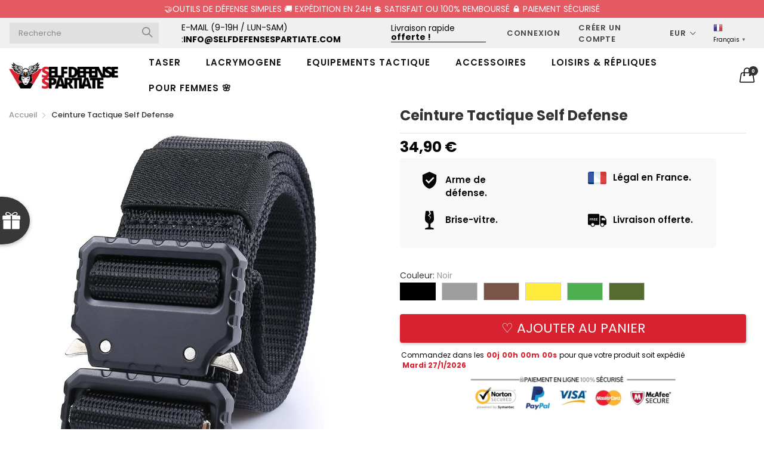

--- FILE ---
content_type: text/html; charset=utf-8
request_url: https://selfdefensespartiate.com/products/ceinture-tactique-self-defense
body_size: 36149
content:
<!doctype html><!doctype html>
  <!--[if IE 9]> <html class="ie9 no-js" lang="fr" dir=""> <![endif]-->
  <!--[if (gt IE 9)|!(IE)]><!--> <html class="no-js" lang="fr" dir="ltr"> <!--<![endif]-->
  <head>


    <meta name="facebook-domain-verification" content="o74utgkd4bo0te8bm50yliwjoqm7x9" />
    <script src="lazysizes.min.js" async=""></script>
    <meta name="google-site-verification" content="8MNXF5i21MEMuB-uS0ZWfruF7Btghevnt702Fo9wuP0" />
    <base href="https://selfdefensespartiate.com" />
    <meta charset="utf-8">
    <meta http-equiv="X-UA-Compatible" content="IE=edge,chrome=1">
    <meta name="viewport" content="user-scalable=no,width=device-width,minimum-scale=1,initial-scale=1,maximum-scale=1">
    <meta name="theme-color" content="#7796A8">
	
    
        

    <link rel="canonical" href="https://selfdefensespartiate.com/products/ceinture-tactique-self-defense"><link rel="amphtml" href="https://selfdefensespartiate.com/products/ceinture-tactique-self-defense?view=amp"><link rel="shortcut icon" href="//selfdefensespartiate.com/cdn/shop/files/Favicon_SDS_32x32.png?v=1613767393" type="image/png"><title>Ceinture Tactique Self Defense | Self Defense Spartiate
</title><meta name="description" content="Découvrez notre ceinture tactique anti-agression et soyez prêt au combat à tout moment. Expédition en 24h et livraison gratuite partout en France."><!-- /snippets/social-meta-tags.liquid --><meta property="og:site_name" content="Self Defense Spartiate">
<meta property="og:url" content="https://selfdefensespartiate.com/products/ceinture-tactique-self-defense">
<meta property="og:title" content="Ceinture Tactique Self Defense">
<meta property="og:type" content="product">
<meta property="og:description" content="Découvrez notre ceinture tactique anti-agression et soyez prêt au combat à tout moment. Expédition en 24h et livraison gratuite partout en France."><meta property="og:price:amount" content="34,90">
  <meta property="og:price:currency" content="EUR"><meta property="og:image" content="http://selfdefensespartiate.com/cdn/shop/products/CeintureTactiqueSelfDefenseNoir-min_1200x1200.jpg?v=1609772387"><meta property="og:image" content="http://selfdefensespartiate.com/cdn/shop/products/CeintureTactiqueMolleSelfDefense-min_1200x1200.jpg?v=1609772396"><meta property="og:image" content="http://selfdefensespartiate.com/cdn/shop/products/CeintureTactiqueCobraSelfDefense-min_1200x1200.jpg?v=1609772404">
<meta property="og:image:secure_url" content="https://selfdefensespartiate.com/cdn/shop/products/CeintureTactiqueSelfDefenseNoir-min_1200x1200.jpg?v=1609772387"><meta property="og:image:secure_url" content="https://selfdefensespartiate.com/cdn/shop/products/CeintureTactiqueMolleSelfDefense-min_1200x1200.jpg?v=1609772396"><meta property="og:image:secure_url" content="https://selfdefensespartiate.com/cdn/shop/products/CeintureTactiqueCobraSelfDefense-min_1200x1200.jpg?v=1609772404">
<meta name="twitter:card" content="summary_large_image">
<meta name="twitter:title" content="Ceinture Tactique Self Defense">
<meta name="twitter:description" content="Découvrez notre ceinture tactique anti-agression et soyez prêt au combat à tout moment. Expédition en 24h et livraison gratuite partout en France.">
<link href="https://fonts.googleapis.com/css?family=Poppins:300,300i,400,400i,500,500i,600,600i,700,700i" rel="stylesheet">
<link href="https://fonts.googleapis.com/css?family=Open+Sans:400,400i,600,600i,700,700i" rel="stylesheet">
<link href="https://fonts.googleapis.com/css?family=Poppins:300,300i,400,400i,500,500i,600,600i,700,700i" rel="stylesheet" media="all and (min-width: 801px)">
<link href="https://fonts.googleapis.com/css?family=Open+Sans:400,400i,600,600i,700,700i" rel="stylesheet" media="all and (min-width: 801px)">
<link href="//selfdefensespartiate.com/cdn/shop/t/3/assets/style.scss.css?v=62367075928103430881625065309" rel="stylesheet" type="text/css" media="all" data-style-link/>
  <link href="//selfdefensespartiate.com/cdn/shop/t/3/assets/style-tablet.scss.css?v=20014050469046750661593503437" rel="stylesheet" type="text/css" media="all and (min-width: 551px)" data-style-link/>
  <link href="//selfdefensespartiate.com/cdn/shop/t/3/assets/style-desktop.scss.css?v=114940221193424820541593482660" rel="stylesheet" type="text/css" media="all and (min-width: 1261px)" data-style-link/>
  <link href="//selfdefensespartiate.com/cdn/shop/t/3/assets/section-build.scss.css?v=105250126877352629421598060549" rel="stylesheet" type="text/css" media="all" data-style-link/>
  <link href="//selfdefensespartiate.com/cdn/shop/t/3/assets/page-build.scss.css?v=131762514641086997561625066506" rel="stylesheet" type="text/css" media="all" data-style-link/>
    
    <link href="//selfdefensespartiate.com/cdn/shop/t/3/assets/custom.scss.css?v=105997007003712207781593482660" rel="stylesheet" type="text/css" media="all" data-style-link-rtl/>
    
    <link href="//selfdefensespartiate.com/cdn/shop/t/3/assets/settings-bar.scss.css?v=159433214033084624131593503437" rel="stylesheet" type="text/css" media="all" />
    <link href="https://fonts.googleapis.com/css2?family=Amatic+SC:wght@400;700&display=swap" rel="stylesheet">
    <script async src="https://assets.apphero.co/script_tags/586362_263809.js" defer="defer"></script>
    <script src="//cdn.shopify.com/s/javascripts/currencies.js" defer="defer"></script>
    <script>
    var theme = {};
    theme.current_page = "product";
    theme.settings = {"color_primary":"#d8222f","color_primary_hover":"#a9a9aa","color_primary_custom":"#67bc00","color_secondary":"#767676","color_secondary_hover":"#767676","color_success":"#3adb76","color_success_hover":"#3adb76","color_warning":"#ffae00","color_warning_hover":"#ffae00","color_alert":"#cc4b37","color_alert_hover":"#cc4b37","color_light_gray":"#e6e6e6","color_medium_gray":"#a9a9aa","color_dark_gray":"#7f7f7f","color_page_bg":"#ffffff","color_page_link":"#060606","color_page_link_hover":"#a9a9aa","color_page_heading":"#060606","color_page_paragraph":"#060606","color_page_icon":"#060606","color_page_border":"#dcdcdc","color_desktop_page_bg":"#ffffff","color_desktop_page_link":"#060606","color_desktop_page_link_hover":"#a9a9aa","color_desktop_page_heading":"#060606","color_desktop_page_paragraph":"#060606","color_desktop_page_icon":"#060606","color_header_bg":"#ffffff","color_header_color":"#060606","color_breadcrumb_desktop_bg":"#eaeaea","color_breadcrumb_desktop_color":"#060606","color_breadcrumb_desktop_hover_color":"#ff5b3f","color_footer_bg":"#f1f2f4","color_footer_color":"#060606","font_embed":"\u003clink href=\"https:\/\/fonts.googleapis.com\/css?family=Poppins:300,300i,400,400i,500,500i,600,600i,700,700i\" rel=\"stylesheet\"\u003e\n\u003clink href=\"https:\/\/fonts.googleapis.com\/css?family=Open+Sans:400,400i,600,600i,700,700i\" rel=\"stylesheet\"\u003e","font_paragraph":"'Poppins', sans-serif;","font_title":"'Poppins', sans-serif;","font_desktop_embed":"\u003clink href=\"https:\/\/fonts.googleapis.com\/css?family=Poppins:300,300i,400,400i,500,500i,600,600i,700,700i\" rel=\"stylesheet\"\u003e\n\u003clink href=\"https:\/\/fonts.googleapis.com\/css?family=Open+Sans:400,400i,600,600i,700,700i\" rel=\"stylesheet\"\u003e","font_desktop_paragraph":"'Poppins', sans-serif;","font_desktop_title":"'Poppins', sans-serif;","general_page_direction":"ltr","share_image":null,"general_sticky_header_menu":false,"general_button_to_top":true,"general_search_article":false,"general_ajax_cart_notification":"cart","general_compare_notification":false,"general_wishlist_notification":true,"dimension_mobile_height":120,"favicon":"\/\/selfdefensespartiate.com\/cdn\/shop\/files\/Favicon_SDS.png?v=1613767393","mailing_list_active":false,"news_title":"S’INFORMER PASSE AVANT TOUT","news_sub":"Promotions💡Accès VIP⭐Offres spéciales🎉Sois le premier averti. (Un cadeau de bienvenue t'attend !) 🎁","news_input_title":"Laissez votre email juste en bas 👇","news_input":"votremail@gmail.com","news_actiontext":"S'INSCRIRE","mailchimp_form_action":"#","news_prevent":"Je ne veux plus voir cette offre spéciale.","news_time":"20","mailing_bg":"\/\/selfdefensespartiate.com\/cdn\/shop\/files\/PopUp.jpg?v=1613764966","popup_left_enable":false,"popup_left_title":"On consulte actuellement","popup_left_collection":"meilleurs-ventes-self-defense","popup_left_limit":"3","popup_left_timeout":"15000","header_style":"2","currency_format":"money_format","supported_currencies":"USD INR GBP EUR JPY","default_currency":"EUR","index_style":"1","index_bottom":true,"index_bottom1":true,"index_bottom2":true,"index_bottom3":true,"bkghome":null,"index_home10slideshow":false,"index_home12slideshow":false,"footer_style":"3","quickview_layout":"simple","quickview_image_width":800,"quickview_image_height":1026,"show_earnpoints":false,"show_details":true,"detail_title":"Détails","show_sku":false,"show_vendor":false,"show_type":true,"show_inventory":false,"show_description":true,"desc_title":"Description","show_customimage":false,"customimage":null,"show_share_buttons":true,"layout":"box","product_option":"Image:image |  | Taille:size | Dropdown:dropdown | Material:radio | Couleur:color","product_color_mapping":"Rouge:#f44336 | Rose:#e91e63 | Violet:#9c27b0 | Violet foncé:#673ab7 | Indigo:#3f51b5 | Bleu:#2196f3 | Bleu clair:#03a9f4 | Cyan:#00bcd4 | Teal:#009688 | Vert:#4caf50 | Vert clair:#8bc34a | Vert kaki:#556b2f | Camouflage:#2f4f4f | Citron:#cddc39 | Jaune:#ffeb3b | Ambre:#ffc107 | Orange:#ff9800 | Orange foncé:#ff5722 | Brun:#795548 | Gris:#9e9e9e | Argent:#9e9e9e | Bleu pâle:#607d8b | Noir:#000000 | Blanc:#ffffff | Or:#ba6f00 | Multicolore:#da00da","product_upsell_active":false,"product_upsell_title":"","product_upsell_collection":"","product_upsell_limit":"5","product_upsell_autoplay":true,"product_upsell_autoplay_speed":"5000","product_upsell_column":"4","product_upsell_row":1,"product_upsell_navigation":true,"product_upsell_pagination":true,"product_item_retina":false,"product_item_quick_view":false,"product_item_compare":false,"product_item_wishlist":false,"product_item_rating":true,"product_item_option":true,"coloravailable":true,"product_item_vendor":true,"product_freetext":true,"product_item_label":true,"product_item_label_sale":"","product_item_label_sale_color":"rgba(0,0,0,0)","product_item_label_sale_bg":"rgba(0,0,0,0)","product_item_label_new":"Nouveau","product_item_label_new_color":"#060606","product_item_label_new_bg":"#3d6deb","product_item_label_hot":"Épuisé !","product_item_label_hot_color":"#060606","product_item_label_hot_bg":"#ff5b3f","cookies_active":true,"cookies_title":"Notre site internet utilise des cookies pour vous proposer le meilleur confort d'utilisation !","action_text_1":"En savoir plus...","action_text_1_link":"https:\/\/selfdefensespartiate.com\/policies\/privacy-policy","action_text_2":"Noté !","color_background":"#1c80fb","color_title":"#ffffff","social_behance_link":"","social_blogger_link":"","social_dribble_link":"","social_facebook_link":"https:\/\/www.facebook.com\/self.defense.spartiate","social_gplus_link":"","social_instagram_link":"https:\/\/instagram.com\/selfdefensespartiate\/","social_linkedin_link":"","social_pinterest_link":"","social_snapchat_link":"https:\/\/www.snapchat.com\/add\/selfdefensesprt","social_tumblr_link":"https:\/\/t.me\/selfdefensespartiate","social_twitter_link":"","social_vimeo_link":"","social_youtube_link":"","social_custom_1_logo":null,"social_custom_1_title":"","social_custom_1_link":"","social_custom_2_title":"","social_custom_2_link":"","social_custom_3_logo":null,"social_custom_3_title":"","social_custom_3_link":"","social_custom_4_logo":null,"social_custom_4_title":"","social_custom_4_link":"","social_custom_5_logo":null,"social_custom_5_title":"","social_custom_5_link":"","share_facebook":true,"share_twitter":false,"share_pinterest":true,"checkout_header_image":"\/\/selfdefensespartiate.com\/cdn\/shop\/files\/Self_Defense_Spartiate_-_Boutique_self_defense_Accueil.png?v=1613750051","checkout_logo_image":"\/\/selfdefensespartiate.com\/cdn\/shop\/files\/Logo_self_defense_Spartiate_Texte_blanc.png?v=1613776691","checkout_logo_position":"left","checkout_logo_size":"large","checkout_body_background_image":null,"checkout_body_background_color":"#ffffff","checkout_input_background_color_mode":"white","checkout_sidebar_background_image":null,"checkout_sidebar_background_color":"#fafafa","checkout_heading_font":"-apple-system, BlinkMacSystemFont, 'Segoe UI', Roboto, Helvetica, Arial, sans-serif, 'Apple Color Emoji', 'Segoe UI Emoji', 'Segoe UI Symbol'","checkout_body_font":"-apple-system, BlinkMacSystemFont, 'Segoe UI', Roboto, Helvetica, Arial, sans-serif, 'Apple Color Emoji', 'Segoe UI Emoji', 'Segoe UI Symbol'","checkout_accent_color":"#d8222f","checkout_button_color":"#d8222f","checkout_error_color":"#e32c2b","color_header_desktop_bg":"#ffffff","color_header_desktop_color":"#060606","color_header_desktop_border":"#e5e5e5","color_top_nav_desktop_color":"#060606","color_top_nav_desktop_bg":"#ffffff","color_top_nav_desktop_border":"#e7e7e8","color_footer_desktop_bg":"#ffffff","color_footer_desktop_color":"#060606","color_footer_desktop_title_color":"#060606","section":"left-sidebar information-custom","darkmode":false,"product_item_description":false,"product_item_description_strcut":256,"area1":"1","area2":"2","area3":"3","font_paragraph_url":"","font_title_url":"","font_desktop_paragraph_url":"","font_desktop_title_url":"","general_loading_screen":true,"general_loading_screen_logo":"","general_loading_screen_bg":"#ffffff","general_animation_loader":true,"color_desktop_page_border":"#dcdcdc","general_ajax_cart_popup":true,"show_multiple_currencies":true,"currency_heading":"","product_option_color":"Red:red | Pink:pink | Purple:purple | Deep purple:deep-purple | Indigo:indigo | Blue:blue | Light blue:light-blue | Cyan:cyan | Teal:teal | Green:green | Light green:light-green | Lime:lime | Yellow:yellow | Amber:amber | Orange:orange | Deep orange:deep-orange | Brown:brown | Gray:gray | Blue gray:blue-gray | Black:black | White:white","color_page_box_heading":"#ffffff","color_page_box_paragraph":"#ffffff","color_desktop_page_box_heading":"#ffffff","color_desktop_page_box_paragraph":"#ffffff","color_icon":"#1a1a1a","color_border":"#cccccc","color_header_mobile_bg":"#ffffff","color_header_mobile_color":"#1a1a1a","color_footer_mobile_bg":"#f1f2f4","color_footer_mobile_color":"#313233","nav_linklist":"","nav_linklist_left":"","nav_linklist_right":"","nav_sticky":true,"menu_label_1":"","menu_label_2":"","mega1_title":"","mega1_col1_linklist":"","mega1_col2_linklist":"","mega1_col3_banner":"","mega2_title":"","mega2_col1_linklist":"","mega2_col2_linklist":"","mega2_col3_linklist":"","mega2_col4_banner":"","mega3_title":"","mega3_col1_linklist":"","mega3_col2_linklist":"","mega3_col3_linklist":"","mega3_col4_linklist":"","mega3_col5_banner":"","color_text":"#3d4246","color_body_text":"#788188","color_sale_text":"#7796A8","color_borders":"#e8e9eb","color_button":"#7796A8","color_button_text":"#fff","color_small_button":"#fff","color_small_button_text":"#3d4246","color_text_field":"#fff","color_text_field_text":"#000","color_image_overlay_text":"#fff","color_image_overlay":"#3d4246","image_overlay_opacity":25,"color_body_bg":"#fff","type_header_family":"Google_Work+Sans_600_sans","type_header_base_size":"26px","type_base_family":"Google_Work+Sans_400_sans","type_base_size":"16px","type_bold_product_titles":false,"customer_layout":"customer_area"};
    theme.moneyFormat = "\u003cspan class=money\u003e{{amount_with_comma_separator}} €\u003c\/span\u003e";
    theme.strings = {
      addToCart: "♡ Ajouter au panier",
      soldOut: "Épuisé",
      unavailable: "En rupture, créez un compte !",
      showMore: "Voir plus",
      showLess: "Afficher moins",
      addressError: "Erreur lors de la recherche de cette adresse",
      addressNoResults: "Aucun résultat pour cette adresse",
      addressQueryLimit: "Vous avez dépassé la limite de Google utilisation de l'API. Envisager la mise à niveau à un \u003ca href=\"https:\/\/developers.google.com\/maps\/premium\/usage-limits\"\u003erégime spécial\u003c\/a\u003e.",
      authError: "Il y a eu un problème lors de l'authentification de votre compte Google Maps."
    };
    theme.currency = {
      currencyFormat: 'money_format',
      shopCurrency: 'EUR',
      defaultCurrency: 'EUR',
      moneyWithCurrencyFormat: "{{amount_with_comma_separator}} €",
      moneyFormat: "{{amount_with_comma_separator}} €"
    };
    document.documentElement.className = document.documentElement.className.replace('no-js', 'js');
    </script>
    <script>window.__webpack_public_path__ = "//selfdefensespartiate.com/cdn/shop/t/3/assets/";</script>
    <script src="//selfdefensespartiate.com/cdn/shop/t/3/assets/bundle-vendors.js?v=143518680847915083491594947510" defer="defer"></script>
    <script src="//selfdefensespartiate.com/cdn/shop/t/3/assets/bundle.js?v=122530700670786350911597428357" defer="defer"></script>
    <!--[if (lte IE 9) ]><script src="//selfdefensespartiate.com/cdn/shop/t/3/assets/match-media.min.js?v=22265819453975888031593482588" type="text/javascript"></script><![endif]--><!--[if (gt IE 9)|!(IE)]><!--><script src="//selfdefensespartiate.com/cdn/shop/t/3/assets/lazysizes.js?v=174831369459615807681593482587" async="async"></script><!--<![endif]-->
    <!--[if lte IE 9]><script src="//selfdefensespartiate.com/cdn/shop/t/3/assets/lazysizes.min.js?v=24527398761200868811594949457"></script><![endif]-->
    <script>window.performance && window.performance.mark && window.performance.mark('shopify.content_for_header.start');</script><meta id="shopify-digital-wallet" name="shopify-digital-wallet" content="/42077978786/digital_wallets/dialog">
<link rel="alternate" type="application/json+oembed" href="https://selfdefensespartiate.com/products/ceinture-tactique-self-defense.oembed">
<script async="async" src="/checkouts/internal/preloads.js?locale=fr-FR"></script>
<script id="shopify-features" type="application/json">{"accessToken":"a2d7938d2035db980cfb7f994d9b5a57","betas":["rich-media-storefront-analytics"],"domain":"selfdefensespartiate.com","predictiveSearch":true,"shopId":42077978786,"locale":"fr"}</script>
<script>var Shopify = Shopify || {};
Shopify.shop = "les-femmes-amazones.myshopify.com";
Shopify.locale = "fr";
Shopify.currency = {"active":"EUR","rate":"1.0"};
Shopify.country = "FR";
Shopify.theme = {"name":"Self Defense Spartiate-v06102020","id":103809843362,"schema_name":"Kala AllinOne","schema_version":"6.1","theme_store_id":null,"role":"main"};
Shopify.theme.handle = "null";
Shopify.theme.style = {"id":null,"handle":null};
Shopify.cdnHost = "selfdefensespartiate.com/cdn";
Shopify.routes = Shopify.routes || {};
Shopify.routes.root = "/";</script>
<script type="module">!function(o){(o.Shopify=o.Shopify||{}).modules=!0}(window);</script>
<script>!function(o){function n(){var o=[];function n(){o.push(Array.prototype.slice.apply(arguments))}return n.q=o,n}var t=o.Shopify=o.Shopify||{};t.loadFeatures=n(),t.autoloadFeatures=n()}(window);</script>
<script id="shop-js-analytics" type="application/json">{"pageType":"product"}</script>
<script defer="defer" async type="module" src="//selfdefensespartiate.com/cdn/shopifycloud/shop-js/modules/v2/client.init-shop-cart-sync_BcDpqI9l.fr.esm.js"></script>
<script defer="defer" async type="module" src="//selfdefensespartiate.com/cdn/shopifycloud/shop-js/modules/v2/chunk.common_a1Rf5Dlz.esm.js"></script>
<script defer="defer" async type="module" src="//selfdefensespartiate.com/cdn/shopifycloud/shop-js/modules/v2/chunk.modal_Djra7sW9.esm.js"></script>
<script type="module">
  await import("//selfdefensespartiate.com/cdn/shopifycloud/shop-js/modules/v2/client.init-shop-cart-sync_BcDpqI9l.fr.esm.js");
await import("//selfdefensespartiate.com/cdn/shopifycloud/shop-js/modules/v2/chunk.common_a1Rf5Dlz.esm.js");
await import("//selfdefensespartiate.com/cdn/shopifycloud/shop-js/modules/v2/chunk.modal_Djra7sW9.esm.js");

  window.Shopify.SignInWithShop?.initShopCartSync?.({"fedCMEnabled":true,"windoidEnabled":true});

</script>
<script>(function() {
  var isLoaded = false;
  function asyncLoad() {
    if (isLoaded) return;
    isLoaded = true;
    var urls = ["https:\/\/chimpstatic.com\/mcjs-connected\/js\/users\/312940d4f356762a088f855c7\/38268b9c2a767fe75fa92095b.js?shop=les-femmes-amazones.myshopify.com","\/\/cdn.shopify.com\/proxy\/ccd66be613619618c4473cbe4f04f7e200301fccfc14bcafa763d2f115846b12\/api.goaffpro.com\/loader.js?shop=les-femmes-amazones.myshopify.com\u0026sp-cache-control=cHVibGljLCBtYXgtYWdlPTkwMA","https:\/\/loox.io\/widget\/Nk-E6o46kF\/loox.1595165859755.js?shop=les-femmes-amazones.myshopify.com","https:\/\/cdn.eggflow.com\/v1\/en_US\/restriction.js?init=5f1a0b5ba45f0\u0026app=block_country\u0026shop=les-femmes-amazones.myshopify.com","https:\/\/ufe.helixo.co\/scripts\/sdk.min.js?shop=les-femmes-amazones.myshopify.com","https:\/\/gtranslate.io\/shopify\/gtranslate.js?shop=les-femmes-amazones.myshopify.com","https:\/\/productdescriptions.fun\/scripts\/basiccbpd.js?shop=les-femmes-amazones.myshopify.com","https:\/\/static.klaviyo.com\/onsite\/js\/klaviyo.js?company_id=Sp4DLW\u0026shop=les-femmes-amazones.myshopify.com","https:\/\/static.klaviyo.com\/onsite\/js\/klaviyo.js?company_id=Sp4DLW\u0026shop=les-femmes-amazones.myshopify.com","\/\/shopify.privy.com\/widget.js?shop=les-femmes-amazones.myshopify.com","https:\/\/cdn.wheelio-app.com\/app\/index.min.js?version=20251118080645537\u0026shop=les-femmes-amazones.myshopify.com","\/\/cdn.shopify.com\/proxy\/a6f2eec431c5b4b24059aed3f9fbc8e1016b386c4247a79bb854bffa640965de\/static.cdn.printful.com\/static\/js\/external\/shopify-product-customizer.js?v=0.28\u0026shop=les-femmes-amazones.myshopify.com\u0026sp-cache-control=cHVibGljLCBtYXgtYWdlPTkwMA"];
    for (var i = 0; i < urls.length; i++) {
      var s = document.createElement('script');
      s.type = 'text/javascript';
      s.async = true;
      s.src = urls[i];
      var x = document.getElementsByTagName('script')[0];
      x.parentNode.insertBefore(s, x);
    }
  };
  if(window.attachEvent) {
    window.attachEvent('onload', asyncLoad);
  } else {
    window.addEventListener('load', asyncLoad, false);
  }
})();</script>
<script id="__st">var __st={"a":42077978786,"offset":3600,"reqid":"304b5cb3-38d5-40aa-9bf8-8727d79d3148-1769409514","pageurl":"selfdefensespartiate.com\/products\/ceinture-tactique-self-defense","u":"aa5e8291c3c4","p":"product","rtyp":"product","rid":6024499986594};</script>
<script>window.ShopifyPaypalV4VisibilityTracking = true;</script>
<script id="form-persister">!function(){'use strict';const t='contact',e='new_comment',n=[[t,t],['blogs',e],['comments',e],[t,'customer']],o='password',r='form_key',c=['recaptcha-v3-token','g-recaptcha-response','h-captcha-response',o],s=()=>{try{return window.sessionStorage}catch{return}},i='__shopify_v',u=t=>t.elements[r],a=function(){const t=[...n].map((([t,e])=>`form[action*='/${t}']:not([data-nocaptcha='true']) input[name='form_type'][value='${e}']`)).join(',');var e;return e=t,()=>e?[...document.querySelectorAll(e)].map((t=>t.form)):[]}();function m(t){const e=u(t);a().includes(t)&&(!e||!e.value)&&function(t){try{if(!s())return;!function(t){const e=s();if(!e)return;const n=u(t);if(!n)return;const o=n.value;o&&e.removeItem(o)}(t);const e=Array.from(Array(32),(()=>Math.random().toString(36)[2])).join('');!function(t,e){u(t)||t.append(Object.assign(document.createElement('input'),{type:'hidden',name:r})),t.elements[r].value=e}(t,e),function(t,e){const n=s();if(!n)return;const r=[...t.querySelectorAll(`input[type='${o}']`)].map((({name:t})=>t)),u=[...c,...r],a={};for(const[o,c]of new FormData(t).entries())u.includes(o)||(a[o]=c);n.setItem(e,JSON.stringify({[i]:1,action:t.action,data:a}))}(t,e)}catch(e){console.error('failed to persist form',e)}}(t)}const f=t=>{if('true'===t.dataset.persistBound)return;const e=function(t,e){const n=function(t){return'function'==typeof t.submit?t.submit:HTMLFormElement.prototype.submit}(t).bind(t);return function(){let t;return()=>{t||(t=!0,(()=>{try{e(),n()}catch(t){(t=>{console.error('form submit failed',t)})(t)}})(),setTimeout((()=>t=!1),250))}}()}(t,(()=>{m(t)}));!function(t,e){if('function'==typeof t.submit&&'function'==typeof e)try{t.submit=e}catch{}}(t,e),t.addEventListener('submit',(t=>{t.preventDefault(),e()})),t.dataset.persistBound='true'};!function(){function t(t){const e=(t=>{const e=t.target;return e instanceof HTMLFormElement?e:e&&e.form})(t);e&&m(e)}document.addEventListener('submit',t),document.addEventListener('DOMContentLoaded',(()=>{const e=a();for(const t of e)f(t);var n;n=document.body,new window.MutationObserver((t=>{for(const e of t)if('childList'===e.type&&e.addedNodes.length)for(const t of e.addedNodes)1===t.nodeType&&'FORM'===t.tagName&&a().includes(t)&&f(t)})).observe(n,{childList:!0,subtree:!0,attributes:!1}),document.removeEventListener('submit',t)}))}()}();</script>
<script integrity="sha256-4kQ18oKyAcykRKYeNunJcIwy7WH5gtpwJnB7kiuLZ1E=" data-source-attribution="shopify.loadfeatures" defer="defer" src="//selfdefensespartiate.com/cdn/shopifycloud/storefront/assets/storefront/load_feature-a0a9edcb.js" crossorigin="anonymous"></script>
<script data-source-attribution="shopify.dynamic_checkout.dynamic.init">var Shopify=Shopify||{};Shopify.PaymentButton=Shopify.PaymentButton||{isStorefrontPortableWallets:!0,init:function(){window.Shopify.PaymentButton.init=function(){};var t=document.createElement("script");t.src="https://selfdefensespartiate.com/cdn/shopifycloud/portable-wallets/latest/portable-wallets.fr.js",t.type="module",document.head.appendChild(t)}};
</script>
<script data-source-attribution="shopify.dynamic_checkout.buyer_consent">
  function portableWalletsHideBuyerConsent(e){var t=document.getElementById("shopify-buyer-consent"),n=document.getElementById("shopify-subscription-policy-button");t&&n&&(t.classList.add("hidden"),t.setAttribute("aria-hidden","true"),n.removeEventListener("click",e))}function portableWalletsShowBuyerConsent(e){var t=document.getElementById("shopify-buyer-consent"),n=document.getElementById("shopify-subscription-policy-button");t&&n&&(t.classList.remove("hidden"),t.removeAttribute("aria-hidden"),n.addEventListener("click",e))}window.Shopify?.PaymentButton&&(window.Shopify.PaymentButton.hideBuyerConsent=portableWalletsHideBuyerConsent,window.Shopify.PaymentButton.showBuyerConsent=portableWalletsShowBuyerConsent);
</script>
<script data-source-attribution="shopify.dynamic_checkout.cart.bootstrap">document.addEventListener("DOMContentLoaded",(function(){function t(){return document.querySelector("shopify-accelerated-checkout-cart, shopify-accelerated-checkout")}if(t())Shopify.PaymentButton.init();else{new MutationObserver((function(e,n){t()&&(Shopify.PaymentButton.init(),n.disconnect())})).observe(document.body,{childList:!0,subtree:!0})}}));
</script>
<script id='scb4127' type='text/javascript' async='' src='https://selfdefensespartiate.com/cdn/shopifycloud/privacy-banner/storefront-banner.js'></script>
<script>window.performance && window.performance.mark && window.performance.mark('shopify.content_for_header.end');</script>
  

	<script>var loox_global_hash = '1725256336853';
var is_enable_smart_reviews_sorting = ('false' === 'true') ? true : false;</script><style>.loox-reviews-default { max-width: 1200px; margin: 0 auto; }.loox-rating .loox-icon { color:#060606; }
:root { --lxs-rating-icon-color: #060606; }</style>


<!-- Google tag (gtag.js) -->
<script async src="https://www.googletagmanager.com/gtag/js?id=G-9LWQPSNY33"></script>
<script>
  window.dataLayer = window.dataLayer || [];
  function gtag(){dataLayer.push(arguments);}
  gtag('js', new Date());

  gtag('config', 'G-9LWQPSNY33');
</script>   
    
<!-- Global site tag (gtag.js) - Google Ads: 612568845 -->
<!--<script async src="https://www.googletagmanager.com/gtag/js?id=AW-612568845"></script>
<!--<script>
  <!--window.dataLayer = window.dataLayer || [];
  <!--function gtag(){dataLayer.push(arguments);}
  <!--gtag('js', new Date());

  <!--gtag('config', 'AW-612568845');
<!--</script> -->

    <script>
    
      
    window.ufeStore = {
      collections: [204343935138,203967004834,204551127202],
      tags: ['21 à 30 €', 'Accessoires', 'Brun', 'En extérieur', 'Noir', 'Transportable', 'Vert'],
      selectedVariantId: 37412384407714,
      moneyFormat: "\u003cspan class=money\u003e{{amount_with_comma_separator}} €\u003c\/span\u003e",
      moneyFormatWithCurrency: "\u003cspan class=money\u003e{{amount_with_comma_separator}} €\u003c\/span\u003e",
      currency: "EUR",
      customerId: null,
      productAvailable: true,
      productMapping: []
    }
    
    
      window.ufeStore.cartTotal = 0;
      
    
    
    </script>
<script src="https://ufe.helixo.co/scripts/sdk.min.js?shop=les-femmes-amazones.myshopify.com"></script> 

<script>window.__pagefly_analytics_settings__ = {"acceptTracking":true};</script>
 <link href="https://monorail-edge.shopifysvc.com" rel="dns-prefetch">
<script>(function(){if ("sendBeacon" in navigator && "performance" in window) {try {var session_token_from_headers = performance.getEntriesByType('navigation')[0].serverTiming.find(x => x.name == '_s').description;} catch {var session_token_from_headers = undefined;}var session_cookie_matches = document.cookie.match(/_shopify_s=([^;]*)/);var session_token_from_cookie = session_cookie_matches && session_cookie_matches.length === 2 ? session_cookie_matches[1] : "";var session_token = session_token_from_headers || session_token_from_cookie || "";function handle_abandonment_event(e) {var entries = performance.getEntries().filter(function(entry) {return /monorail-edge.shopifysvc.com/.test(entry.name);});if (!window.abandonment_tracked && entries.length === 0) {window.abandonment_tracked = true;var currentMs = Date.now();var navigation_start = performance.timing.navigationStart;var payload = {shop_id: 42077978786,url: window.location.href,navigation_start,duration: currentMs - navigation_start,session_token,page_type: "product"};window.navigator.sendBeacon("https://monorail-edge.shopifysvc.com/v1/produce", JSON.stringify({schema_id: "online_store_buyer_site_abandonment/1.1",payload: payload,metadata: {event_created_at_ms: currentMs,event_sent_at_ms: currentMs}}));}}window.addEventListener('pagehide', handle_abandonment_event);}}());</script>
<script id="web-pixels-manager-setup">(function e(e,d,r,n,o){if(void 0===o&&(o={}),!Boolean(null===(a=null===(i=window.Shopify)||void 0===i?void 0:i.analytics)||void 0===a?void 0:a.replayQueue)){var i,a;window.Shopify=window.Shopify||{};var t=window.Shopify;t.analytics=t.analytics||{};var s=t.analytics;s.replayQueue=[],s.publish=function(e,d,r){return s.replayQueue.push([e,d,r]),!0};try{self.performance.mark("wpm:start")}catch(e){}var l=function(){var e={modern:/Edge?\/(1{2}[4-9]|1[2-9]\d|[2-9]\d{2}|\d{4,})\.\d+(\.\d+|)|Firefox\/(1{2}[4-9]|1[2-9]\d|[2-9]\d{2}|\d{4,})\.\d+(\.\d+|)|Chrom(ium|e)\/(9{2}|\d{3,})\.\d+(\.\d+|)|(Maci|X1{2}).+ Version\/(15\.\d+|(1[6-9]|[2-9]\d|\d{3,})\.\d+)([,.]\d+|)( \(\w+\)|)( Mobile\/\w+|) Safari\/|Chrome.+OPR\/(9{2}|\d{3,})\.\d+\.\d+|(CPU[ +]OS|iPhone[ +]OS|CPU[ +]iPhone|CPU IPhone OS|CPU iPad OS)[ +]+(15[._]\d+|(1[6-9]|[2-9]\d|\d{3,})[._]\d+)([._]\d+|)|Android:?[ /-](13[3-9]|1[4-9]\d|[2-9]\d{2}|\d{4,})(\.\d+|)(\.\d+|)|Android.+Firefox\/(13[5-9]|1[4-9]\d|[2-9]\d{2}|\d{4,})\.\d+(\.\d+|)|Android.+Chrom(ium|e)\/(13[3-9]|1[4-9]\d|[2-9]\d{2}|\d{4,})\.\d+(\.\d+|)|SamsungBrowser\/([2-9]\d|\d{3,})\.\d+/,legacy:/Edge?\/(1[6-9]|[2-9]\d|\d{3,})\.\d+(\.\d+|)|Firefox\/(5[4-9]|[6-9]\d|\d{3,})\.\d+(\.\d+|)|Chrom(ium|e)\/(5[1-9]|[6-9]\d|\d{3,})\.\d+(\.\d+|)([\d.]+$|.*Safari\/(?![\d.]+ Edge\/[\d.]+$))|(Maci|X1{2}).+ Version\/(10\.\d+|(1[1-9]|[2-9]\d|\d{3,})\.\d+)([,.]\d+|)( \(\w+\)|)( Mobile\/\w+|) Safari\/|Chrome.+OPR\/(3[89]|[4-9]\d|\d{3,})\.\d+\.\d+|(CPU[ +]OS|iPhone[ +]OS|CPU[ +]iPhone|CPU IPhone OS|CPU iPad OS)[ +]+(10[._]\d+|(1[1-9]|[2-9]\d|\d{3,})[._]\d+)([._]\d+|)|Android:?[ /-](13[3-9]|1[4-9]\d|[2-9]\d{2}|\d{4,})(\.\d+|)(\.\d+|)|Mobile Safari.+OPR\/([89]\d|\d{3,})\.\d+\.\d+|Android.+Firefox\/(13[5-9]|1[4-9]\d|[2-9]\d{2}|\d{4,})\.\d+(\.\d+|)|Android.+Chrom(ium|e)\/(13[3-9]|1[4-9]\d|[2-9]\d{2}|\d{4,})\.\d+(\.\d+|)|Android.+(UC? ?Browser|UCWEB|U3)[ /]?(15\.([5-9]|\d{2,})|(1[6-9]|[2-9]\d|\d{3,})\.\d+)\.\d+|SamsungBrowser\/(5\.\d+|([6-9]|\d{2,})\.\d+)|Android.+MQ{2}Browser\/(14(\.(9|\d{2,})|)|(1[5-9]|[2-9]\d|\d{3,})(\.\d+|))(\.\d+|)|K[Aa][Ii]OS\/(3\.\d+|([4-9]|\d{2,})\.\d+)(\.\d+|)/},d=e.modern,r=e.legacy,n=navigator.userAgent;return n.match(d)?"modern":n.match(r)?"legacy":"unknown"}(),u="modern"===l?"modern":"legacy",c=(null!=n?n:{modern:"",legacy:""})[u],f=function(e){return[e.baseUrl,"/wpm","/b",e.hashVersion,"modern"===e.buildTarget?"m":"l",".js"].join("")}({baseUrl:d,hashVersion:r,buildTarget:u}),m=function(e){var d=e.version,r=e.bundleTarget,n=e.surface,o=e.pageUrl,i=e.monorailEndpoint;return{emit:function(e){var a=e.status,t=e.errorMsg,s=(new Date).getTime(),l=JSON.stringify({metadata:{event_sent_at_ms:s},events:[{schema_id:"web_pixels_manager_load/3.1",payload:{version:d,bundle_target:r,page_url:o,status:a,surface:n,error_msg:t},metadata:{event_created_at_ms:s}}]});if(!i)return console&&console.warn&&console.warn("[Web Pixels Manager] No Monorail endpoint provided, skipping logging."),!1;try{return self.navigator.sendBeacon.bind(self.navigator)(i,l)}catch(e){}var u=new XMLHttpRequest;try{return u.open("POST",i,!0),u.setRequestHeader("Content-Type","text/plain"),u.send(l),!0}catch(e){return console&&console.warn&&console.warn("[Web Pixels Manager] Got an unhandled error while logging to Monorail."),!1}}}}({version:r,bundleTarget:l,surface:e.surface,pageUrl:self.location.href,monorailEndpoint:e.monorailEndpoint});try{o.browserTarget=l,function(e){var d=e.src,r=e.async,n=void 0===r||r,o=e.onload,i=e.onerror,a=e.sri,t=e.scriptDataAttributes,s=void 0===t?{}:t,l=document.createElement("script"),u=document.querySelector("head"),c=document.querySelector("body");if(l.async=n,l.src=d,a&&(l.integrity=a,l.crossOrigin="anonymous"),s)for(var f in s)if(Object.prototype.hasOwnProperty.call(s,f))try{l.dataset[f]=s[f]}catch(e){}if(o&&l.addEventListener("load",o),i&&l.addEventListener("error",i),u)u.appendChild(l);else{if(!c)throw new Error("Did not find a head or body element to append the script");c.appendChild(l)}}({src:f,async:!0,onload:function(){if(!function(){var e,d;return Boolean(null===(d=null===(e=window.Shopify)||void 0===e?void 0:e.analytics)||void 0===d?void 0:d.initialized)}()){var d=window.webPixelsManager.init(e)||void 0;if(d){var r=window.Shopify.analytics;r.replayQueue.forEach((function(e){var r=e[0],n=e[1],o=e[2];d.publishCustomEvent(r,n,o)})),r.replayQueue=[],r.publish=d.publishCustomEvent,r.visitor=d.visitor,r.initialized=!0}}},onerror:function(){return m.emit({status:"failed",errorMsg:"".concat(f," has failed to load")})},sri:function(e){var d=/^sha384-[A-Za-z0-9+/=]+$/;return"string"==typeof e&&d.test(e)}(c)?c:"",scriptDataAttributes:o}),m.emit({status:"loading"})}catch(e){m.emit({status:"failed",errorMsg:(null==e?void 0:e.message)||"Unknown error"})}}})({shopId: 42077978786,storefrontBaseUrl: "https://selfdefensespartiate.com",extensionsBaseUrl: "https://extensions.shopifycdn.com/cdn/shopifycloud/web-pixels-manager",monorailEndpoint: "https://monorail-edge.shopifysvc.com/unstable/produce_batch",surface: "storefront-renderer",enabledBetaFlags: ["2dca8a86"],webPixelsConfigList: [{"id":"2394554700","configuration":"{\"shop\":\"les-femmes-amazones.myshopify.com\",\"cookie_duration\":\"1209600\"}","eventPayloadVersion":"v1","runtimeContext":"STRICT","scriptVersion":"a2e7513c3708f34b1f617d7ce88f9697","type":"APP","apiClientId":2744533,"privacyPurposes":["ANALYTICS","MARKETING"],"dataSharingAdjustments":{"protectedCustomerApprovalScopes":["read_customer_address","read_customer_email","read_customer_name","read_customer_personal_data","read_customer_phone"]}},{"id":"1799881036","configuration":"{\"shop\":\"les-femmes-amazones.myshopify.com\"}","eventPayloadVersion":"v1","runtimeContext":"STRICT","scriptVersion":"94b80d6b5f8a2309cad897219cb9737f","type":"APP","apiClientId":3090431,"privacyPurposes":["ANALYTICS","MARKETING","SALE_OF_DATA"],"dataSharingAdjustments":{"protectedCustomerApprovalScopes":["read_customer_address","read_customer_email","read_customer_name","read_customer_personal_data","read_customer_phone"]}},{"id":"1264091468","configuration":"{\"config\":\"{\\\"pixel_id\\\":\\\"GT-TNCS92S9\\\",\\\"target_country\\\":\\\"FR\\\",\\\"gtag_events\\\":[{\\\"type\\\":\\\"purchase\\\",\\\"action_label\\\":\\\"MC-DE80D855HY\\\"},{\\\"type\\\":\\\"page_view\\\",\\\"action_label\\\":\\\"MC-DE80D855HY\\\"},{\\\"type\\\":\\\"view_item\\\",\\\"action_label\\\":\\\"MC-DE80D855HY\\\"}],\\\"enable_monitoring_mode\\\":false}\"}","eventPayloadVersion":"v1","runtimeContext":"OPEN","scriptVersion":"b2a88bafab3e21179ed38636efcd8a93","type":"APP","apiClientId":1780363,"privacyPurposes":[],"dataSharingAdjustments":{"protectedCustomerApprovalScopes":["read_customer_address","read_customer_email","read_customer_name","read_customer_personal_data","read_customer_phone"]}},{"id":"156270924","eventPayloadVersion":"v1","runtimeContext":"LAX","scriptVersion":"1","type":"CUSTOM","privacyPurposes":["MARKETING"],"name":"Meta pixel (migrated)"},{"id":"shopify-app-pixel","configuration":"{}","eventPayloadVersion":"v1","runtimeContext":"STRICT","scriptVersion":"0450","apiClientId":"shopify-pixel","type":"APP","privacyPurposes":["ANALYTICS","MARKETING"]},{"id":"shopify-custom-pixel","eventPayloadVersion":"v1","runtimeContext":"LAX","scriptVersion":"0450","apiClientId":"shopify-pixel","type":"CUSTOM","privacyPurposes":["ANALYTICS","MARKETING"]}],isMerchantRequest: false,initData: {"shop":{"name":"Self Defense Spartiate","paymentSettings":{"currencyCode":"EUR"},"myshopifyDomain":"les-femmes-amazones.myshopify.com","countryCode":"FR","storefrontUrl":"https:\/\/selfdefensespartiate.com"},"customer":null,"cart":null,"checkout":null,"productVariants":[{"price":{"amount":34.9,"currencyCode":"EUR"},"product":{"title":"Ceinture Tactique Self Defense","vendor":"Self Defense Spartiate","id":"6024499986594","untranslatedTitle":"Ceinture Tactique Self Defense","url":"\/products\/ceinture-tactique-self-defense","type":"Accessoire"},"id":"37412384407714","image":{"src":"\/\/selfdefensespartiate.com\/cdn\/shop\/products\/CeintureTactiqueSelfDefenseNoir-min.jpg?v=1609772387"},"sku":"14:193#B6-Black","title":"Noir","untranslatedTitle":"Noir"},{"price":{"amount":34.9,"currencyCode":"EUR"},"product":{"title":"Ceinture Tactique Self Defense","vendor":"Self Defense Spartiate","id":"6024499986594","untranslatedTitle":"Ceinture Tactique Self Defense","url":"\/products\/ceinture-tactique-self-defense","type":"Accessoire"},"id":"37412384473250","image":{"src":"\/\/selfdefensespartiate.com\/cdn\/shop\/products\/CeintureTactiqueSelfDefenseArgent-min.jpg?v=1609772458"},"sku":"14:200003699#B5-Black","title":"Gris","untranslatedTitle":"Gris"},{"price":{"amount":34.9,"currencyCode":"EUR"},"product":{"title":"Ceinture Tactique Self Defense","vendor":"Self Defense Spartiate","id":"6024499986594","untranslatedTitle":"Ceinture Tactique Self Defense","url":"\/products\/ceinture-tactique-self-defense","type":"Accessoire"},"id":"37412384440482","image":{"src":"\/\/selfdefensespartiate.com\/cdn\/shop\/products\/CeintureTactiqueSelfDefenseBrun-min.jpg?v=1609772447"},"sku":"14:100018786#B6-Brown","title":"Brun","untranslatedTitle":"Brun"},{"price":{"amount":34.9,"currencyCode":"EUR"},"product":{"title":"Ceinture Tactique Self Defense","vendor":"Self Defense Spartiate","id":"6024499986594","untranslatedTitle":"Ceinture Tactique Self Defense","url":"\/products\/ceinture-tactique-self-defense","type":"Accessoire"},"id":"37412384506018","image":{"src":"\/\/selfdefensespartiate.com\/cdn\/shop\/products\/CeintureTactiqueSelfDefenseMarron-min.jpg?v=1609772466"},"sku":"14:200006154#B5-Brown","title":"Jaune","untranslatedTitle":"Jaune"},{"price":{"amount":34.9,"currencyCode":"EUR"},"product":{"title":"Ceinture Tactique Self Defense","vendor":"Self Defense Spartiate","id":"6024499986594","untranslatedTitle":"Ceinture Tactique Self Defense","url":"\/products\/ceinture-tactique-self-defense","type":"Accessoire"},"id":"37412384374946","image":{"src":"\/\/selfdefensespartiate.com\/cdn\/shop\/products\/CeintureTactiqueSelfDefenseVert-min.jpg?v=1609772453"},"sku":"14:175#B6-Green","title":"Vert","untranslatedTitle":"Vert"},{"price":{"amount":34.9,"currencyCode":"EUR"},"product":{"title":"Ceinture Tactique Self Defense","vendor":"Self Defense Spartiate","id":"6024499986594","untranslatedTitle":"Ceinture Tactique Self Defense","url":"\/products\/ceinture-tactique-self-defense","type":"Accessoire"},"id":"37412384538786","image":{"src":"\/\/selfdefensespartiate.com\/cdn\/shop\/products\/CeintureTactiqueSelfDefenseKaki-min.jpg?v=1609772462"},"sku":"14:200004889#B5-Green","title":"Kaki","untranslatedTitle":"Kaki"}],"purchasingCompany":null},},"https://selfdefensespartiate.com/cdn","fcfee988w5aeb613cpc8e4bc33m6693e112",{"modern":"","legacy":""},{"shopId":"42077978786","storefrontBaseUrl":"https:\/\/selfdefensespartiate.com","extensionBaseUrl":"https:\/\/extensions.shopifycdn.com\/cdn\/shopifycloud\/web-pixels-manager","surface":"storefront-renderer","enabledBetaFlags":"[\"2dca8a86\"]","isMerchantRequest":"false","hashVersion":"fcfee988w5aeb613cpc8e4bc33m6693e112","publish":"custom","events":"[[\"page_viewed\",{}],[\"product_viewed\",{\"productVariant\":{\"price\":{\"amount\":34.9,\"currencyCode\":\"EUR\"},\"product\":{\"title\":\"Ceinture Tactique Self Defense\",\"vendor\":\"Self Defense Spartiate\",\"id\":\"6024499986594\",\"untranslatedTitle\":\"Ceinture Tactique Self Defense\",\"url\":\"\/products\/ceinture-tactique-self-defense\",\"type\":\"Accessoire\"},\"id\":\"37412384407714\",\"image\":{\"src\":\"\/\/selfdefensespartiate.com\/cdn\/shop\/products\/CeintureTactiqueSelfDefenseNoir-min.jpg?v=1609772387\"},\"sku\":\"14:193#B6-Black\",\"title\":\"Noir\",\"untranslatedTitle\":\"Noir\"}}]]"});</script><script>
  window.ShopifyAnalytics = window.ShopifyAnalytics || {};
  window.ShopifyAnalytics.meta = window.ShopifyAnalytics.meta || {};
  window.ShopifyAnalytics.meta.currency = 'EUR';
  var meta = {"product":{"id":6024499986594,"gid":"gid:\/\/shopify\/Product\/6024499986594","vendor":"Self Defense Spartiate","type":"Accessoire","handle":"ceinture-tactique-self-defense","variants":[{"id":37412384407714,"price":3490,"name":"Ceinture Tactique Self Defense - Noir","public_title":"Noir","sku":"14:193#B6-Black"},{"id":37412384473250,"price":3490,"name":"Ceinture Tactique Self Defense - Gris","public_title":"Gris","sku":"14:200003699#B5-Black"},{"id":37412384440482,"price":3490,"name":"Ceinture Tactique Self Defense - Brun","public_title":"Brun","sku":"14:100018786#B6-Brown"},{"id":37412384506018,"price":3490,"name":"Ceinture Tactique Self Defense - Jaune","public_title":"Jaune","sku":"14:200006154#B5-Brown"},{"id":37412384374946,"price":3490,"name":"Ceinture Tactique Self Defense - Vert","public_title":"Vert","sku":"14:175#B6-Green"},{"id":37412384538786,"price":3490,"name":"Ceinture Tactique Self Defense - Kaki","public_title":"Kaki","sku":"14:200004889#B5-Green"}],"remote":false},"page":{"pageType":"product","resourceType":"product","resourceId":6024499986594,"requestId":"304b5cb3-38d5-40aa-9bf8-8727d79d3148-1769409514"}};
  for (var attr in meta) {
    window.ShopifyAnalytics.meta[attr] = meta[attr];
  }
</script>
<script class="analytics">
  (function () {
    var customDocumentWrite = function(content) {
      var jquery = null;

      if (window.jQuery) {
        jquery = window.jQuery;
      } else if (window.Checkout && window.Checkout.$) {
        jquery = window.Checkout.$;
      }

      if (jquery) {
        jquery('body').append(content);
      }
    };

    var hasLoggedConversion = function(token) {
      if (token) {
        return document.cookie.indexOf('loggedConversion=' + token) !== -1;
      }
      return false;
    }

    var setCookieIfConversion = function(token) {
      if (token) {
        var twoMonthsFromNow = new Date(Date.now());
        twoMonthsFromNow.setMonth(twoMonthsFromNow.getMonth() + 2);

        document.cookie = 'loggedConversion=' + token + '; expires=' + twoMonthsFromNow;
      }
    }

    var trekkie = window.ShopifyAnalytics.lib = window.trekkie = window.trekkie || [];
    if (trekkie.integrations) {
      return;
    }
    trekkie.methods = [
      'identify',
      'page',
      'ready',
      'track',
      'trackForm',
      'trackLink'
    ];
    trekkie.factory = function(method) {
      return function() {
        var args = Array.prototype.slice.call(arguments);
        args.unshift(method);
        trekkie.push(args);
        return trekkie;
      };
    };
    for (var i = 0; i < trekkie.methods.length; i++) {
      var key = trekkie.methods[i];
      trekkie[key] = trekkie.factory(key);
    }
    trekkie.load = function(config) {
      trekkie.config = config || {};
      trekkie.config.initialDocumentCookie = document.cookie;
      var first = document.getElementsByTagName('script')[0];
      var script = document.createElement('script');
      script.type = 'text/javascript';
      script.onerror = function(e) {
        var scriptFallback = document.createElement('script');
        scriptFallback.type = 'text/javascript';
        scriptFallback.onerror = function(error) {
                var Monorail = {
      produce: function produce(monorailDomain, schemaId, payload) {
        var currentMs = new Date().getTime();
        var event = {
          schema_id: schemaId,
          payload: payload,
          metadata: {
            event_created_at_ms: currentMs,
            event_sent_at_ms: currentMs
          }
        };
        return Monorail.sendRequest("https://" + monorailDomain + "/v1/produce", JSON.stringify(event));
      },
      sendRequest: function sendRequest(endpointUrl, payload) {
        // Try the sendBeacon API
        if (window && window.navigator && typeof window.navigator.sendBeacon === 'function' && typeof window.Blob === 'function' && !Monorail.isIos12()) {
          var blobData = new window.Blob([payload], {
            type: 'text/plain'
          });

          if (window.navigator.sendBeacon(endpointUrl, blobData)) {
            return true;
          } // sendBeacon was not successful

        } // XHR beacon

        var xhr = new XMLHttpRequest();

        try {
          xhr.open('POST', endpointUrl);
          xhr.setRequestHeader('Content-Type', 'text/plain');
          xhr.send(payload);
        } catch (e) {
          console.log(e);
        }

        return false;
      },
      isIos12: function isIos12() {
        return window.navigator.userAgent.lastIndexOf('iPhone; CPU iPhone OS 12_') !== -1 || window.navigator.userAgent.lastIndexOf('iPad; CPU OS 12_') !== -1;
      }
    };
    Monorail.produce('monorail-edge.shopifysvc.com',
      'trekkie_storefront_load_errors/1.1',
      {shop_id: 42077978786,
      theme_id: 103809843362,
      app_name: "storefront",
      context_url: window.location.href,
      source_url: "//selfdefensespartiate.com/cdn/s/trekkie.storefront.8d95595f799fbf7e1d32231b9a28fd43b70c67d3.min.js"});

        };
        scriptFallback.async = true;
        scriptFallback.src = '//selfdefensespartiate.com/cdn/s/trekkie.storefront.8d95595f799fbf7e1d32231b9a28fd43b70c67d3.min.js';
        first.parentNode.insertBefore(scriptFallback, first);
      };
      script.async = true;
      script.src = '//selfdefensespartiate.com/cdn/s/trekkie.storefront.8d95595f799fbf7e1d32231b9a28fd43b70c67d3.min.js';
      first.parentNode.insertBefore(script, first);
    };
    trekkie.load(
      {"Trekkie":{"appName":"storefront","development":false,"defaultAttributes":{"shopId":42077978786,"isMerchantRequest":null,"themeId":103809843362,"themeCityHash":"41470000140267401","contentLanguage":"fr","currency":"EUR","eventMetadataId":"674a25d7-97e0-44c1-bf57-9f24a459f05a"},"isServerSideCookieWritingEnabled":true,"monorailRegion":"shop_domain","enabledBetaFlags":["65f19447"]},"Session Attribution":{},"S2S":{"facebookCapiEnabled":false,"source":"trekkie-storefront-renderer","apiClientId":580111}}
    );

    var loaded = false;
    trekkie.ready(function() {
      if (loaded) return;
      loaded = true;

      window.ShopifyAnalytics.lib = window.trekkie;

      var originalDocumentWrite = document.write;
      document.write = customDocumentWrite;
      try { window.ShopifyAnalytics.merchantGoogleAnalytics.call(this); } catch(error) {};
      document.write = originalDocumentWrite;

      window.ShopifyAnalytics.lib.page(null,{"pageType":"product","resourceType":"product","resourceId":6024499986594,"requestId":"304b5cb3-38d5-40aa-9bf8-8727d79d3148-1769409514","shopifyEmitted":true});

      var match = window.location.pathname.match(/checkouts\/(.+)\/(thank_you|post_purchase)/)
      var token = match? match[1]: undefined;
      if (!hasLoggedConversion(token)) {
        setCookieIfConversion(token);
        window.ShopifyAnalytics.lib.track("Viewed Product",{"currency":"EUR","variantId":37412384407714,"productId":6024499986594,"productGid":"gid:\/\/shopify\/Product\/6024499986594","name":"Ceinture Tactique Self Defense - Noir","price":"34.90","sku":"14:193#B6-Black","brand":"Self Defense Spartiate","variant":"Noir","category":"Accessoire","nonInteraction":true,"remote":false},undefined,undefined,{"shopifyEmitted":true});
      window.ShopifyAnalytics.lib.track("monorail:\/\/trekkie_storefront_viewed_product\/1.1",{"currency":"EUR","variantId":37412384407714,"productId":6024499986594,"productGid":"gid:\/\/shopify\/Product\/6024499986594","name":"Ceinture Tactique Self Defense - Noir","price":"34.90","sku":"14:193#B6-Black","brand":"Self Defense Spartiate","variant":"Noir","category":"Accessoire","nonInteraction":true,"remote":false,"referer":"https:\/\/selfdefensespartiate.com\/products\/ceinture-tactique-self-defense"});
      }
    });


        var eventsListenerScript = document.createElement('script');
        eventsListenerScript.async = true;
        eventsListenerScript.src = "//selfdefensespartiate.com/cdn/shopifycloud/storefront/assets/shop_events_listener-3da45d37.js";
        document.getElementsByTagName('head')[0].appendChild(eventsListenerScript);

})();</script>
  <script>
  if (!window.ga || (window.ga && typeof window.ga !== 'function')) {
    window.ga = function ga() {
      (window.ga.q = window.ga.q || []).push(arguments);
      if (window.Shopify && window.Shopify.analytics && typeof window.Shopify.analytics.publish === 'function') {
        window.Shopify.analytics.publish("ga_stub_called", {}, {sendTo: "google_osp_migration"});
      }
      console.error("Shopify's Google Analytics stub called with:", Array.from(arguments), "\nSee https://help.shopify.com/manual/promoting-marketing/pixels/pixel-migration#google for more information.");
    };
    if (window.Shopify && window.Shopify.analytics && typeof window.Shopify.analytics.publish === 'function') {
      window.Shopify.analytics.publish("ga_stub_initialized", {}, {sendTo: "google_osp_migration"});
    }
  }
</script>
<script
  defer
  src="https://selfdefensespartiate.com/cdn/shopifycloud/perf-kit/shopify-perf-kit-3.0.4.min.js"
  data-application="storefront-renderer"
  data-shop-id="42077978786"
  data-render-region="gcp-us-east1"
  data-page-type="product"
  data-theme-instance-id="103809843362"
  data-theme-name="Kala AllinOne"
  data-theme-version="6.1"
  data-monorail-region="shop_domain"
  data-resource-timing-sampling-rate="10"
  data-shs="true"
  data-shs-beacon="true"
  data-shs-export-with-fetch="true"
  data-shs-logs-sample-rate="1"
  data-shs-beacon-endpoint="https://selfdefensespartiate.com/api/collect"
></script>
</head> 
  <body class="evallinone v6.2.0 headertop template-product suffix- suffix-box"data-product-container-fix>
    
      <div class="bkghomepage" >
        
          <header class="layout-header header-style2">      
            
                <div id="shopify-section-theme-header2" class="shopify-section"><div class="header-wrap width-100" data-header-wrap><div class="welcome-header-message">
    🤝OUTILS DE DÉFENSE SIMPLES 🚚 EXPÉDITION EN 24H 💲 SATISFAIT OU 100% REMBOURSÉ 🔒 PAIEMENT SÉCURISÉ
  </div><div class="header hide-for-large" data-header data-header-base>
    <div class="header-container" data-header-content-mobile><!-- /snippets/theme-header-mobile-product.liquid -->
<div class="grid-x align-middle">
  <div class="cell auto">
    <div class="flex-container align-middle" data-header-left>
        <a class="header-button-back display-inline-block" data-header-back>
          <svg class="svg-icon">
            <use xlink:href="#icon-arrow-left" />
          </svg>
        </a>
        <a class="header-icon-search display-inline-block" data-toggle="search-box"><em class="sli sli-magnifier"></em></a>
        <div class="mobile-header-user-nav mobile-header-compare" data-compare-link-block>
          <a href="/pages/compare" class="display-block">
            <em class="sli sli-refresh">
              <span class="header-counter-pill" data-compare-count></span>
            </em>
          </a>
        </div>
    </div>
  </div>
  <div class="cell shrink header-content flex-container flex-dir-column align-center-middle">
    <div data-header-default>
      <h2 class="product-header-title">Ceinture Tactique Self Defense</h2>
    </div>
  </div>
  <div class="cell auto">
    <div class="flex-container align-right cell-custom-header" data-header-right>
      <div class="mobile-header-user-nav mobile-header-wishlist" data-wishlist-link-block>
        <a href="/pages/wish-list" class="display-block">
          <em class="sli sli-heart">
            <span class="header-counter-pill" data-wishlist-count></span>
          </em>
        </a>
      </div>
      <div class="mini-cart mobile-header-user-nav display-inline-block">
        <a class="display-block" data-toggle="mini-cart-info">
          <em class="mini-cart-icon sli sli-handbag">
            <span class="header-counter-pill" data-cart-total>0</span>
          </em>
        </a>
      </div>
    </div>
  </div>
</div></div>
  </div>
</div>

<div class="topheader show-for-large">
  <div class="grid-container">
    <div class="desktop-topheader-content">
      <div class="grid-x grid-margin-x"> 
        <div class="group-search cell small-12 medium-6 large-6 xlarge-6">
          <div class="desktop-header-user-nav desktop-header-search">
            <form action="/search" method="get" role="search" data-ajax-search data-template="ajax-product-desktop"><input type="hidden" name="type" value="product"/><div class="search-box-desktop-form">
                <div class="input-group">
                  <input type="text" class="input-group-field control-input" name="q" value="" placeholder="Recherche" aria-label="Recherche" data-ajax-search-input />
                  <span class="input-group-button"><button type="submit" class="button clear"><em class="sli sli-magnifier"></em></button></span>
                </div>
              </div>                
            </form>              
          </div> 
          
          <div class="desktop-header-calltext">
            E-mail (9-19h / LUN-SAM) :<b>info@selfdefensespartiate.com</b>
          </div>
                    
        </div>
        <div class="cell small-12 medium-6 large-6 xlarge-6">
          <div class="desktop-nav-list flex-container align-right"> 
            
            <div class="desktop-header-freeship">
              Livraison rapide <b>offerte !</b>
            </div>
            
            
            <div class="desktop-header-user-nav desktop-header-account account-nonlogged account-login dropdown menu">
              <a class="icon-account display-block" data-toggle="account-box-desktop">Connexion</a>  
              <ul class="dropdown-pane no-bullet" id="account-box-desktop" data-dropdown data-hover="true" data-hover-pane="true">
                <li class="not-login">
                  <div class="account-login"><form method="post" action="/account/login" id="customer_login_box" accept-charset="UTF-8" data-login-with-shop-sign-in="true"><input type="hidden" name="form_type" value="customer_login" /><input type="hidden" name="utf8" value="✓" /><input type="email" name="customer[email]" class="account-field " placeholder="Email" autocapitalize="off" autocomplete="email"><input type="password" value="" name="customer[password]" class="account-field " placeholder="Mot de passe" autocomplete="current-password"/><a href="/account/login#recover" class="account-login-recover">Mot de passe oublié?</a><div class="sign-in_create-account">
                        <button type="submit" class="button account-login-submit">Connexion</button>
                        <!-- <div>PAS ENCORE INSCRIT ? DEVENEZ MEMBRE DÈS AUJOURD&#39;HUI</div> -->
                        <a class="account-login-register" href="/account/register">Créer un compte</a>
                    </div></form></div>
                </li>
              </ul>
            </div>
            <div class="desktop-header-user-nav desktop-header-account account-nonlogged account-register">
              <a class="display-block" href="/account/register">Créer un compte</a>
            </div>            
            
            <div class="desktop-header-user-currency desktop-header-currency">
              <ul class="desktop-currency-dropdown collection-sort-desktop-dropdown no-bullet margin-0">
                <li>
                  <span class="currency-dropdown-title pointer display-block" data-currency-dropdown-title>EUR</span>
                  <ul class="desktop-currency-dropdown-content collection-sort-desktop-dropdown-panel no-bullet margin-0"><li class="currency-dropdown-item active" data-currency-dropdown="EUR">EUR</li><li class="currency-dropdown-item" data-currency-dropdown="USD">USD</li><li class="currency-dropdown-item" data-currency-dropdown="INR">INR</li><li class="currency-dropdown-item" data-currency-dropdown="GBP">GBP</li><li class="currency-dropdown-item" data-currency-dropdown="JPY">JPY</li></ul>
                </li>
              </ul>
              <select class="top-nav-currency-dropdown margin-0 hide" data-currency><option value="EUR" selected="selected">EUR</option><option value="USD">USD</option><option value="INR">INR</option><option value="GBP">GBP</option><option value="JPY">JPY</option></select> 
            </div>
            <div class="desktop-header-user-language desktop-header-language">
            <!-- GTranslate: https://gtranslate.io/ -->
<a href="#" class="switcher-popup glink nturl notranslate" onclick="openGTPopup(this)"><img src="//cdn.gtranslate.net/shopify/assets/flags/16/fr.png" height="16" width="16" alt="fr" /> <span>Français</span><span style="color:#666;font-size:8px;font-weight:bold;">&#9660;</span></a>
<div id="gt_fade" class="gt_black_overlay"></div>
<div id="gt_lightbox" class="gt_white_content notranslate">
<div style="position:relative;height:14px;"><span onclick="closeGTPopup()" style="position:absolute;right:2px;top:2px;font-weight:bold;font-size:12px;cursor:pointer;color:#444;font-family:cursive;">X</span></div>
<div class="gt_languages">
<a href="#" onclick="changeGTLanguage('fr|en', this);return false;" title="English" class="glink nturl"><img data-gt-lazy-src="//cdn.gtranslate.net/shopify/assets/flags/16/en.png" height="16" width="16" alt="en" /> <span>English</span></a><a href="#" onclick="changeGTLanguage('fr|fr', this);return false;" title="Français" class="glink nturl selected"><img data-gt-lazy-src="//cdn.gtranslate.net/shopify/assets/flags/16/fr.png" height="16" width="16" alt="fr" /> <span>Français</span></a><a href="#" onclick="changeGTLanguage('fr|de', this);return false;" title="Deutsch" class="glink nturl"><img data-gt-lazy-src="//cdn.gtranslate.net/shopify/assets/flags/16/de.png" height="16" width="16" alt="de" /> <span>Deutsch</span></a><a href="#" onclick="changeGTLanguage('fr|it', this);return false;" title="Italiano" class="glink nturl"><img data-gt-lazy-src="//cdn.gtranslate.net/shopify/assets/flags/16/it.png" height="16" width="16" alt="it" /> <span>Italiano</span></a><a href="#" onclick="changeGTLanguage('fr|ru', this);return false;" title="Русский" class="glink nturl"><img data-gt-lazy-src="//cdn.gtranslate.net/shopify/assets/flags/16/ru.png" height="16" width="16" alt="ru" /> <span>Русский</span></a><a href="#" onclick="changeGTLanguage('fr|es', this);return false;" title="Español" class="glink nturl"><img data-gt-lazy-src="//cdn.gtranslate.net/shopify/assets/flags/16/es.png" height="16" width="16" alt="es" /> <span>Español</span></a></div>
</div>
<style>
.gt_black_overlay {display:none;position:fixed;top:0%;left:0%;width:100%;height:100%;background-color:black;z-index:2017;-moz-opacity:0.8;opacity:.80;filter:alpha(opacity=80);}
.gt_white_content {display:none;position:fixed;top:50%;left:50%;width:341px;height:211px;margin:-105.5px 0 0 -170.5px;padding:6px 16px;border-radius:5px;background-color:white;color:black;z-index:19881205;overflow:auto;text-align:left;}
.gt_white_content a {display:block;padding:5px 0;border-bottom:1px solid #e7e7e7;white-space:nowrap;}
.gt_white_content a:last-of-type {border-bottom:none;}
.gt_white_content a.selected {background-color:#ffc;}
.gt_white_content .gt_languages {column-count:1;column-gap:10px;}
.gt_white_content::-webkit-scrollbar-track{-webkit-box-shadow:inset 0 0 3px rgba(0,0,0,0.3);border-radius:5px;background-color:#F5F5F5;}
.gt_white_content::-webkit-scrollbar {width:5px;}
.gt_white_content::-webkit-scrollbar-thumb {border-radius:5px;-webkit-box-shadow: inset 0 0 3px rgba(0,0,0,.3);background-color:#888;}
</style>

<script>
function GTranslateGetCurrentLang() {var keyValue = document.cookie.match('(^|;) ?googtrans=([^;]*)(;|$)');return keyValue ? keyValue[2].split('/')[2] : null;}
function gt_loadScript(url,callback){var script=document.createElement("script");script.type="text/javascript";if(script.readyState){script.onreadystatechange=function(){if(script.readyState=="loaded"||script.readyState=="complete"){script.onreadystatechange=null;callback()}}}else{script.onload=function(){callback()}}script.src=url;document.getElementsByTagName("head")[0].appendChild(script)}
var gtSwitcherJS = function($){
window.openGTPopup = function(a) {$('.gt_white_content a img').each(function() {if(!$(this)[0].hasAttribute('src'))$(this).attr('src', $(this).attr('data-gt-lazy-src'))});if(a === undefined){document.getElementById('gt_lightbox').style.display='block';document.getElementById('gt_fade').style.display='block';}else{$(a).parent().find('#gt_lightbox').css('display', 'block');$(a).parent().find('#gt_fade').css('display', 'block');}}
window.closeGTPopup = function() {$('.gt_white_content').css('display', 'none');$('.gt_black_overlay').css('display', 'none');}
window.changeGTLanguage = function(pair, a) {doGTranslate(pair);$('a.switcher-popup').html($(a).html()+'<span style="color:#666;font-size:8px;font-weight:bold;">&#9660;</span>');closeGTPopup();}
$('.gt_black_overlay').click(function(e) {if($('.gt_white_content').is(':visible')) {closeGTPopup()}});
if(typeof GTranslateGetCurrentLang == "function")if(GTranslateGetCurrentLang() != null)$(document).ready(function() {var lang_html = $(".gt_languages a[onclick*='|"+GTranslateGetCurrentLang()+"']").html();if(typeof lang_html != "undefined")$('a.switcher-popup').html(lang_html.replace("data-gt-lazy-", "")+'<span style="color:#666;font-size:8px;font-weight:bold;">&#9660;</span>');});
};
gt_loadScript("//ajax.googleapis.com/ajax/libs/jquery/1.12.4/jquery.min.js", function(){jQuery_gtranslate = jQuery.noConflict(true);gtSwitcherJS(jQuery_gtranslate);});
</script>

<style>
#goog-gt-tt {display:none !important;}
.goog-te-banner-frame {display:none !important;}
.goog-te-menu-value:hover {text-decoration:none !important;}
body {top:0 !important;}
#google_translate_element2 {display:none!important;}
</style>

<div id="google_translate_element2"></div>
<script>
function googleTranslateElementInit2() {new google.translate.TranslateElement({pageLanguage: 'fr',autoDisplay: false}, 'google_translate_element2');}
</script><script src="//translate.google.com/translate_a/element.js?cb=googleTranslateElementInit2"></script>


<script>
if(typeof GTranslateGetCurrentLang != 'function')function GTranslateGetCurrentLang() {var keyValue = document.cookie.match('(^|;) ?googtrans=([^;]*)(;|$)');return keyValue ? keyValue[2].split('/')[2] : null;}
function GTranslateFireEvent(element,event){try{if(document.createEventObject){var evt=document.createEventObject();element.fireEvent('on'+event,evt)}else{var evt=document.createEvent('HTMLEvents');evt.initEvent(event,true,true);element.dispatchEvent(evt)}}catch(e){}}
function doGTranslate(lang_pair){if(lang_pair.value)lang_pair=lang_pair.value;if(lang_pair=='')return;var lang=lang_pair.split('|')[1];if(GTranslateGetCurrentLang() == null && lang == lang_pair.split('|')[0])return;if(typeof ga == 'function'){ga('send', 'event', 'GTranslate', lang, location.hostname+location.pathname+location.search);}else{if(typeof _gaq!='undefined')_gaq.push(['_trackEvent', 'GTranslate', lang, location.hostname+location.pathname+location.search]);}var teCombo;var sel=document.getElementsByTagName('select');for(var i=0;i<sel.length;i++)if(/goog-te-combo/.test(sel[i].className))teCombo=sel[i];if(document.getElementById('google_translate_element2')==null||document.getElementById('google_translate_element2').innerHTML.length==0||teCombo.length==0||teCombo.innerHTML.length==0){setTimeout(function(){doGTranslate(lang_pair)},500)}else{teCombo.value=lang;GTranslateFireEvent(teCombo,'change');GTranslateFireEvent(teCombo,'change')}}
</script>
<style>a.glink {text-decoration:none;}
a.glink span {margin-right:3px;font-size:10px;vertical-align:middle;}
a.glink img {vertical-align:middle;display:inline;border:0;padding:0;margin:0;opacity:0.8;}
a.glink:hover img {opacity:1;}
</style>
<script>setTimeout(function() {if(typeof window.gtranslate_installed == "undefined" && typeof console != "undefined") console.log("To uninstall GTranslate properly please follow the instructions on https://docs.gtranslate.io/how-tos/how-to-remove-gtranslate-app-from-shopify")}, 4000);</script> 
            </div>            
          </div>
        </div>
      </div>
    </div>
  </div>  
</div>


<div class="desktop-header show-for-large non-border" data-desktop-header-top="60" >

  <div class="grid-container">
    <div class="desktop-header-content">
      <div class="top-row grid-x grid-margin-x">          
        <div class="cell small-12 medium-4 large-2 xlarge-2 xxlarge-2 xxxlarge-2">
          <div class="desktop-header-logo align-middle"><div itemscope itemtype="http://schema.org/Organization">
                <a href="/" itemprop="url">
                  <img src="//selfdefensespartiate.com/cdn/shop/files/Logo_self_defense_Spartiate_t-min.png?v=1613773893" alt="self defense spartiate logo txt" />
                </a>
              </div></div>
        </div>
                
        <div class="header-right-custom2 align-middle cell small-12 medium-8 large-10 xlarge-10 xxlarge-10 xxxlarge-10">
          <div class="desktop-mainmenu"><!-- /snippets/theme-header-menu.liquid -->
<div class="header-menu horizontal">
  <ul class="header-menu-content dropdown menu horizontal clearfix" data-hover-delay="0" data-closing-time="0" data-dropdown-menu><li class="header-menu-root ">
        <a href="/collections/taser-de-poche-electrique" class="header-menu-root-link" data-handle="taser">Taser</a>
        
</li><li class="header-menu-root ">
        <a href="/collections/bombe-lacrymogene" class="header-menu-root-link" data-handle="lacrymogene">Lacrymogene</a>
        
</li><li class="header-menu-root ">
        <a href="/collections/equipement-tactique" class="header-menu-root-link" data-handle="equipements-tactique">Equipements Tactique</a>
        
</li><li class="header-menu-root ">
        <a href="/collections/accessoire-self-defense" class="header-menu-root-link" data-handle="accessoires">Accessoires</a>
        
<ul class="menu vertical submenu is-dropdown-submenu header-menu-submenu"><!-- /snippets/menu-child.liquid --><li>
   <a href="/collections/vetements">Vêtements</a>
   <svg class="svg-icon submenu-parent-icon">
    <use xlink:href="#icon-plus"></use>
  </svg>
  <svg class="svg-icon submenu-parent-icon submenu-parent-icon-minus">
    <use xlink:href="#icon-minus"></use>
  </svg>
</li></ul></li><li class="header-menu-root ">
        <a href="/collections/tir-loisir-replique-arme" class="header-menu-root-link" data-handle="loisirs-repliques">Loisirs & Répliques</a>
        
</li><li class="header-menu-root ">
        <a href="/collections/femme" class="header-menu-root-link" data-handle="pour-femmes-🌸">Pour Femmes 🌸</a>
        
</li></ul>
</div></div>
          <div class="desktop-nav-list flex-container align-right">              
            <div class="desktop-header-user-nav desktop-header-compare" data-compare-link-block>
              <a href="/pages/compare" class="display-block">
                <em class="sli sli-refresh">
                  <span class="header-counter-pill" data-compare-count></span>
                </em>
              </a>
            </div>
            <div class="desktop-header-user-nav desktop-header-wishlist" data-wishlist-link-block>
              <a href="/pages/wish-list" class="display-block">
                <em class="sli sli-heart">
                  <span class="header-counter-pill" data-wishlist-count></span>
                </em>
              </a>
            </div>
            <div class="desktop-header-user-nav desktop-header-mini-cart mini-cart">
              <a class="display-block" data-toggle="mini-cart-desktop-info">
                <em class="mini-cart-icon sli sli-handbag">
                  <!-- <svg class="svg-icon"><use xlink:href="#iconfinder_Basket_2205960" /></svg> -->
                  <span class="header-counter-pill mini-cart-total" data-cart-total>0</span>
                </em>
              </a>
            </div>
          </div>
        </div>
      </div>
    </div>
  </div>
  <div class="endofheader"></div>
</div></div>
              
          </header>
          <div class="searchresult-area" data-ajax-search-result></div>
          <main role="main" class="layout-main">
            
              <div data-product-container>
  
<div id="shopify-section-product-box-template" class="shopify-section product"><!-- /sections/product-template.liquid --><div class="product-box"><!-- /snippets/breadcrumbs.liquid --><div class="breadcrumb">
    <div class="grid-container flex-container">
      <ul class="breadcrumbs" itemscope itemtype="http://schema.org/BreadcrumbList">
        <li itemprop="itemListElement" itemscope itemtype="http://schema.org/ListItem">
          <a href="https://selfdefensespartiate.com" title="Self Defense Spartiate" itemprop="item">
            <span itemprop="name">Accueil</span>
          </a>
          <meta itemprop="position" content="1" />
        </li><li itemprop="itemListElement" itemscope itemtype="http://schema.org/ListItem">
            <a href="https://selfdefensespartiate.com/products/ceinture-tactique-self-defense" title="Ceinture Tactique Self Defense" itemprop="item">
              <span itemprop="name">Ceinture Tactique Self Defense</span>
            </a>
            <meta itemprop="position" content="3" />
          </li></ul>
    </div>
  </div><div itemscope itemtype="http://schema.org/Product"><meta itemprop="name" content="Ceinture Tactique Self Defense - Noir">
  <meta itemprop="url" content="https://selfdefensespartiate.com/products/ceinture-tactique-self-defense?variant=37412384407714">
  <meta itemprop="brand" content="Self Defense Spartiate">
  <meta itemprop="image" content="//selfdefensespartiate.com/cdn/shop/products/CeintureTactiqueSelfDefenseNoir-min_800x1026.jpg?v=1609772387">
  <meta itemprop="description" content="Découvrez notre ceinture tactique anti-agression et soyez prêt au combat à tout moment. Expédition en 24h et livraison gratuite partout en France.">
  <div class="hide mobile-info">
    
    <h3 class="product-title">Ceinture Tactique Self Defense</h1>
    <div class="group-price-stock grid-x grid-margin-x">
      <div class="product-price-wrapper cell small-12 medium-12 large-6 xlarge-6 xxlarge-6 xxxlarge-6" data-price-wrapper>
        <span class="product-price" data-product-price>
          <span class=money>34,90 €</span>
        </span>
        </div></div>
    
  </div>
  <div class="grid-container">
    <div class="grid-x grid-margin-x"><div class="cell auto layout-content"><div class="grid-x grid-margin-x">
          <div class="cell small-12 medium-12 large-6 left-area" id="left-area-sticky"><div class="grid-x grid-margin-x is-relactive" data-sticky='{
                "stickTo": "#left-area-sticky",
                "top": 120,
                "bottom":50,
                "responsive": {
                  "801": {
                    "disable": true
                  }
                }
              }'> 
                <div class="cell small-12 large-12">
                  <div class="product-gallery carousel" data-product-gallery>
                    <div class="carousel-wrapper carousel-nav-middle">
                      <div class="swiper-container" data-carousel-container>
                        <div class="swiper-wrapper"><div class="swiper-slide swiper-slide-gallery height-100" data-carousel-item="products-ceinturetactiqueselfdefensenoir-min-jpg">
                              <div id=""
    class="swiper-slide-item height-100"
    data-product-single-media-wrapper
    
    data-media-id="product-box-template-13174517137570" 1>

    <img src="//selfdefensespartiate.com/cdn/shop/products/CeintureTactiqueSelfDefenseNoir-min_800x1026_crop_center@2x.jpg?v=1609772387" data-media-item data-carousel-media-image="0" data-src="//selfdefensespartiate.com/cdn/shop/products/CeintureTactiqueSelfDefenseNoir-min_800x1026_crop_center@2x.jpg?v=1609772387" data-height="1026" data-width="800" class="media-image swiper-lazy width-100" alt="ceinture tactique self defense"/>
</div>

                            </div><div class="swiper-slide swiper-slide-gallery height-100" data-carousel-item="products-ceinturetactiquemolleselfdefense-min-jpg">
                              <div id=""
    class="swiper-slide-item height-100"
    data-product-single-media-wrapper
    
    data-media-id="product-box-template-13174516842658" 2>

    <img src="//selfdefensespartiate.com/cdn/shop/products/CeintureTactiqueMolleSelfDefense-min_800x1026_crop_center@2x.jpg?v=1609772396" data-media-item data-carousel-media-image="1" data-src="//selfdefensespartiate.com/cdn/shop/products/CeintureTactiqueMolleSelfDefense-min_800x1026_crop_center@2x.jpg?v=1609772396" data-height="1026" data-width="800" class="media-image swiper-lazy width-100" alt="ceinture tactique molle self defense"/>
</div>

                            </div><div class="swiper-slide swiper-slide-gallery height-100" data-carousel-item="products-ceinturetactiquecobraselfdefense-min-jpg">
                              <div id=""
    class="swiper-slide-item height-100"
    data-product-single-media-wrapper
    
    data-media-id="product-box-template-13174516711586" 3>

    <img src="//selfdefensespartiate.com/cdn/shop/products/CeintureTactiqueCobraSelfDefense-min_800x1026_crop_center@2x.jpg?v=1609772404" data-media-item data-carousel-media-image="2" data-src="//selfdefensespartiate.com/cdn/shop/products/CeintureTactiqueCobraSelfDefense-min_800x1026_crop_center@2x.jpg?v=1609772404" data-height="1026" data-width="800" class="media-image swiper-lazy width-100" alt="ceinture tactique cobra self defense"/>
</div>

                            </div><div class="swiper-slide swiper-slide-gallery height-100" data-carousel-item="products-ceinturetactiqueselfdefensespartiate-min-jpg">
                              <div id=""
    class="swiper-slide-item height-100"
    data-product-single-media-wrapper
    
    data-media-id="product-box-template-13174517235874" 4>

    <img src="//selfdefensespartiate.com/cdn/shop/products/CeintureTactiqueSelfDefenseSpartiate-min_800x1026_crop_center@2x.jpg?v=1609772411" data-media-item data-carousel-media-image="3" data-src="//selfdefensespartiate.com/cdn/shop/products/CeintureTactiqueSelfDefenseSpartiate-min_800x1026_crop_center@2x.jpg?v=1609772411" data-height="1026" data-width="800" class="media-image swiper-lazy width-100" alt="ceinture tactique self defense spartiate"/>
</div>

                            </div><div class="swiper-slide swiper-slide-gallery height-100" data-carousel-item="products-meilleureceinturetactiqueselfdefense-min-jpg">
                              <div id=""
    class="swiper-slide-item height-100"
    data-product-single-media-wrapper
    
    data-media-id="product-box-template-13174517301410" 5>

    <img src="//selfdefensespartiate.com/cdn/shop/products/MeilleureCeintureTactiqueSelfDefense-min_800x1026_crop_center@2x.jpg?v=1609772418" data-media-item data-carousel-media-image="4" data-src="//selfdefensespartiate.com/cdn/shop/products/MeilleureCeintureTactiqueSelfDefense-min_800x1026_crop_center@2x.jpg?v=1609772418" data-height="1026" data-width="800" class="media-image swiper-lazy width-100" alt="meilleure ceinture tactique self defense"/>
</div>

                            </div><div class="swiper-slide swiper-slide-gallery height-100" data-carousel-item="products-ceinturetactiquemilitaireselfdefense-min-jpg">
                              <div id=""
    class="swiper-slide-item height-100"
    data-product-single-media-wrapper
    
    data-media-id="product-box-template-13174516809890" 6>

    <img src="//selfdefensespartiate.com/cdn/shop/products/CeintureTactiqueMilitaireSelfDefense-min_800x1026_crop_center@2x.jpg?v=1609772428" data-media-item data-carousel-media-image="5" data-src="//selfdefensespartiate.com/cdn/shop/products/CeintureTactiqueMilitaireSelfDefense-min_800x1026_crop_center@2x.jpg?v=1609772428" data-height="1026" data-width="800" class="media-image swiper-lazy width-100" alt="ceinture tactique militaire self defense"/>
</div>

                            </div><div class="swiper-slide swiper-slide-gallery height-100" data-carousel-item="products-ceinturetactiquemultifonctionselfdefense-min-jpg">
                              <div id=""
    class="swiper-slide-item height-100"
    data-product-single-media-wrapper
    
    data-media-id="product-box-template-13174516875426" 7>

    <img src="//selfdefensespartiate.com/cdn/shop/products/CeintureTactiqueMultifonctionSelfDefense-min_800x1026_crop_center@2x.jpg?v=1609772442" data-media-item data-carousel-media-image="6" data-src="//selfdefensespartiate.com/cdn/shop/products/CeintureTactiqueMultifonctionSelfDefense-min_800x1026_crop_center@2x.jpg?v=1609772442" data-height="1026" data-width="800" class="media-image swiper-lazy width-100" alt="ceinture tactique multifonction self defense"/>
</div>

                            </div><div class="swiper-slide swiper-slide-gallery height-100" data-carousel-item="products-ceinturetactiqueselfdefensebrun-min-jpg">
                              <div id=""
    class="swiper-slide-item height-100"
    data-product-single-media-wrapper
    
    data-media-id="product-box-template-13174517006498" 8>

    <img src="//selfdefensespartiate.com/cdn/shop/products/CeintureTactiqueSelfDefenseBrun-min_800x1026_crop_center@2x.jpg?v=1609772447" data-media-item data-carousel-media-image="7" data-src="//selfdefensespartiate.com/cdn/shop/products/CeintureTactiqueSelfDefenseBrun-min_800x1026_crop_center@2x.jpg?v=1609772447" data-height="1026" data-width="800" class="media-image swiper-lazy width-100" alt="ceinture tactique self defense brun"/>
</div>

                            </div><div class="swiper-slide swiper-slide-gallery height-100" data-carousel-item="products-ceinturetactiqueselfdefensevert-min-jpg">
                              <div id=""
    class="swiper-slide-item height-100"
    data-product-single-media-wrapper
    
    data-media-id="product-box-template-13174517268642" 9>

    <img src="//selfdefensespartiate.com/cdn/shop/products/CeintureTactiqueSelfDefenseVert-min_800x1026_crop_center@2x.jpg?v=1609772453" data-media-item data-carousel-media-image="8" data-src="//selfdefensespartiate.com/cdn/shop/products/CeintureTactiqueSelfDefenseVert-min_800x1026_crop_center@2x.jpg?v=1609772453" data-height="1026" data-width="800" class="media-image swiper-lazy width-100" alt="ceinture tactique self defense vert"/>
</div>

                            </div><div class="swiper-slide swiper-slide-gallery height-100" data-carousel-item="products-ceinturetactiqueselfdefenseargent-min-jpg">
                              <div id=""
    class="swiper-slide-item height-100"
    data-product-single-media-wrapper
    
    data-media-id="product-box-template-13174516940962" 10>

    <img src="//selfdefensespartiate.com/cdn/shop/products/CeintureTactiqueSelfDefenseArgent-min_800x1026_crop_center@2x.jpg?v=1609772458" data-media-item data-carousel-media-image="9" data-src="//selfdefensespartiate.com/cdn/shop/products/CeintureTactiqueSelfDefenseArgent-min_800x1026_crop_center@2x.jpg?v=1609772458" data-height="1026" data-width="800" class="media-image swiper-lazy width-100" alt="ceinture tactique self defense argent"/>
</div>

                            </div><div class="swiper-slide swiper-slide-gallery height-100" data-carousel-item="products-ceinturetactiqueselfdefensekaki-min-jpg">
                              <div id=""
    class="swiper-slide-item height-100"
    data-product-single-media-wrapper
    
    data-media-id="product-box-template-13174517072034" 11>

    <img src="//selfdefensespartiate.com/cdn/shop/products/CeintureTactiqueSelfDefenseKaki-min_800x1026_crop_center@2x.jpg?v=1609772462" data-media-item data-carousel-media-image="10" data-src="//selfdefensespartiate.com/cdn/shop/products/CeintureTactiqueSelfDefenseKaki-min_800x1026_crop_center@2x.jpg?v=1609772462" data-height="1026" data-width="800" class="media-image swiper-lazy width-100" alt="ceinture tactique self defense kaki"/>
</div>

                            </div><div class="swiper-slide swiper-slide-gallery height-100" data-carousel-item="products-ceinturetactiqueselfdefensemarron-min-jpg">
                              <div id=""
    class="swiper-slide-item height-100"
    data-product-single-media-wrapper
    
    data-media-id="product-box-template-13174517104802" 12>

    <img src="//selfdefensespartiate.com/cdn/shop/products/CeintureTactiqueSelfDefenseMarron-min_800x1026_crop_center@2x.jpg?v=1609772466" data-media-item data-carousel-media-image="11" data-src="//selfdefensespartiate.com/cdn/shop/products/CeintureTactiqueSelfDefenseMarron-min_800x1026_crop_center@2x.jpg?v=1609772466" data-height="1026" data-width="800" class="media-image swiper-lazy width-100" alt="ceinture tactique self defense marron"/>
</div>

                            </div><div class="swiper-slide swiper-slide-gallery height-100" data-carousel-item="products-ceinturetactiqueselfdefenseboucle-min-jpg">
                              <div id=""
    class="swiper-slide-item height-100"
    data-product-single-media-wrapper
    
    data-media-id="product-box-template-13174516973730" 13>

    <img src="//selfdefensespartiate.com/cdn/shop/products/CeintureTactiqueSelfDefenseBoucle-min_800x1026_crop_center@2x.jpg?v=1609772471" data-media-item data-carousel-media-image="12" data-src="//selfdefensespartiate.com/cdn/shop/products/CeintureTactiqueSelfDefenseBoucle-min_800x1026_crop_center@2x.jpg?v=1609772471" data-height="1026" data-width="800" class="media-image swiper-lazy width-100" alt="ceinture tactique self defense boucle"/>
</div>

                            </div><div class="swiper-slide swiper-slide-gallery height-100" data-carousel-item="products-ceinturetactiqueselfdefenserenforce-min-jpg">
                              <div id=""
    class="swiper-slide-item height-100"
    data-product-single-media-wrapper
    
    data-media-id="product-box-template-13174517170338" 14>

    <img src="//selfdefensespartiate.com/cdn/shop/products/CeintureTactiqueSelfDefenseRenforce-min_800x1026_crop_center@2x.jpg?v=1609772476" data-media-item data-carousel-media-image="13" data-src="//selfdefensespartiate.com/cdn/shop/products/CeintureTactiqueSelfDefenseRenforce-min_800x1026_crop_center@2x.jpg?v=1609772476" data-height="1026" data-width="800" class="media-image swiper-lazy width-100" alt="ceinture tactique self defense renforce"/>
</div>

                            </div><div class="swiper-slide swiper-slide-gallery height-100" data-carousel-item="products-ceinturetactiqueselfdefensesolide-min-jpg">
                              <div id=""
    class="swiper-slide-item height-100"
    data-product-single-media-wrapper
    
    data-media-id="product-box-template-13174517203106" 15>

    <img src="//selfdefensespartiate.com/cdn/shop/products/CeintureTactiqueSelfDefenseSolide-min_800x1026_crop_center@2x.jpg?v=1609772480" data-media-item data-carousel-media-image="14" data-src="//selfdefensespartiate.com/cdn/shop/products/CeintureTactiqueSelfDefenseSolide-min_800x1026_crop_center@2x.jpg?v=1609772480" data-height="1026" data-width="800" class="media-image swiper-lazy width-100" alt="ceinture tactique self defense solide"/>
</div>

                            </div><div class="swiper-slide swiper-slide-gallery height-100" data-carousel-item="products-ceinturetactiqueselfdefensehomme-min-jpg">
                              <div id=""
    class="swiper-slide-item height-100"
    data-product-single-media-wrapper
    
    data-media-id="product-box-template-13174517039266" 16>

    <img src="//selfdefensespartiate.com/cdn/shop/products/CeintureTactiqueSelfDefenseHomme-min_800x1026_crop_center@2x.jpg?v=1609772485" data-media-item data-carousel-media-image="15" data-src="//selfdefensespartiate.com/cdn/shop/products/CeintureTactiqueSelfDefenseHomme-min_800x1026_crop_center@2x.jpg?v=1609772485" data-height="1026" data-width="800" class="media-image swiper-lazy width-100" alt="ceinture tactique self defense homme"/>
</div>

                            </div><div class="swiper-slide swiper-slide-gallery height-100" data-carousel-item="products-ceinturetactiqueepaisselfdefense-min-jpg">
                              <div id=""
    class="swiper-slide-item height-100"
    data-product-single-media-wrapper
    
    data-media-id="product-box-template-13174516744354" 17>

    <img src="//selfdefensespartiate.com/cdn/shop/products/CeintureTactiqueEpaisSelfDefense-min_800x1026_crop_center@2x.jpg?v=1609772491" data-media-item data-carousel-media-image="16" data-src="//selfdefensespartiate.com/cdn/shop/products/CeintureTactiqueEpaisSelfDefense-min_800x1026_crop_center@2x.jpg?v=1609772491" data-height="1026" data-width="800" class="media-image swiper-lazy width-100" alt="ceinture tactique epais self defense"/>
</div>

                            </div><div class="swiper-slide swiper-slide-gallery height-100" data-carousel-item="products-ceinturetactiquegendarmerieselfdefense-min-jpg">
                              <div id=""
    class="swiper-slide-item height-100"
    data-product-single-media-wrapper
    
    data-media-id="product-box-template-13174516777122" 18>

    <img src="//selfdefensespartiate.com/cdn/shop/products/CeintureTactiquegendarmerieselfdefense-min_800x1026_crop_center@2x.jpg?v=1609772499" data-media-item data-carousel-media-image="17" data-src="//selfdefensespartiate.com/cdn/shop/products/CeintureTactiquegendarmerieselfdefense-min_800x1026_crop_center@2x.jpg?v=1609772499" data-height="1026" data-width="800" class="media-image swiper-lazy width-100" alt="ceinture tactique gendarmerie self defense"/>
</div>

                            </div><div class="swiper-slide swiper-slide-gallery height-100" data-carousel-item="products-ceinturetactiqueselfdefenseamazon-min-jpg">
                              <div id=""
    class="swiper-slide-item height-100"
    data-product-single-media-wrapper
    
    data-media-id="product-box-template-13174516908194" 19>

    <img src="//selfdefensespartiate.com/cdn/shop/products/CeintureTactiqueSelfDefenseAmazon-min_800x1026_crop_center@2x.jpg?v=1609772506" data-media-item data-carousel-media-image="18" data-src="//selfdefensespartiate.com/cdn/shop/products/CeintureTactiqueSelfDefenseAmazon-min_800x1026_crop_center@2x.jpg?v=1609772506" data-height="1026" data-width="800" class="media-image swiper-lazy width-100" alt="ceinture tactique self defense amazon"/>
</div>

                            </div></div>
                      </div>
                      <div class="carousel-navigation carousel-nav-prev" data-carousel-nav-prev><em class="sli sli-arrow-left"></em></div>
                      <div class="carousel-navigation carousel-nav-next" data-carousel-nav-next><em class="sli sli-arrow-right"></em></div>
                    </div>
                    <div class="carousel-pagination hide-for-large" data-carousel-pagination></div>
                    <a class="product-zoom-in hide-for-large" data-product-gallery-zoom><em class="sli sli-magnifier-add"></em></a>
                    
                  </div>
                </div>   
                <div class="product-thumbnail show-for-large product-slider" data-product-thumbnail>
                  <div class="flex-container align-middle">
                    <div class="product-thumbnail-nav-prev" data-carousel-nav-prev><em class="sli sli-arrow-left"></em></div>
                    <div class="swiper-container" data-carousel-container>
                      <div class="swiper-wrapper"><div class="swiper-slide" data-carousel-item="products-ceinturetactiqueselfdefensenoir-min-jpg">
                            <img src="//selfdefensespartiate.com/cdn/shop/products/CeintureTactiqueSelfDefenseNoir-min_100x128_crop_center.jpg?v=1609772387" alt="Translation missing: fr.sections.featured_product.gallery_thumbnail_alt
"/>
                          </div><div class="swiper-slide" data-carousel-item="products-ceinturetactiquemolleselfdefense-min-jpg">
                            <img src="//selfdefensespartiate.com/cdn/shop/products/CeintureTactiqueMolleSelfDefense-min_100x128_crop_center.jpg?v=1609772396" alt="Translation missing: fr.sections.featured_product.gallery_thumbnail_alt
"/>
                          </div><div class="swiper-slide" data-carousel-item="products-ceinturetactiquecobraselfdefense-min-jpg">
                            <img src="//selfdefensespartiate.com/cdn/shop/products/CeintureTactiqueCobraSelfDefense-min_100x128_crop_center.jpg?v=1609772404" alt="Translation missing: fr.sections.featured_product.gallery_thumbnail_alt
"/>
                          </div><div class="swiper-slide" data-carousel-item="products-ceinturetactiqueselfdefensespartiate-min-jpg">
                            <img src="//selfdefensespartiate.com/cdn/shop/products/CeintureTactiqueSelfDefenseSpartiate-min_100x128_crop_center.jpg?v=1609772411" alt="Translation missing: fr.sections.featured_product.gallery_thumbnail_alt
"/>
                          </div><div class="swiper-slide" data-carousel-item="products-meilleureceinturetactiqueselfdefense-min-jpg">
                            <img src="//selfdefensespartiate.com/cdn/shop/products/MeilleureCeintureTactiqueSelfDefense-min_100x128_crop_center.jpg?v=1609772418" alt="Translation missing: fr.sections.featured_product.gallery_thumbnail_alt
"/>
                          </div><div class="swiper-slide" data-carousel-item="products-ceinturetactiquemilitaireselfdefense-min-jpg">
                            <img src="//selfdefensespartiate.com/cdn/shop/products/CeintureTactiqueMilitaireSelfDefense-min_100x128_crop_center.jpg?v=1609772428" alt="Translation missing: fr.sections.featured_product.gallery_thumbnail_alt
"/>
                          </div><div class="swiper-slide" data-carousel-item="products-ceinturetactiquemultifonctionselfdefense-min-jpg">
                            <img src="//selfdefensespartiate.com/cdn/shop/products/CeintureTactiqueMultifonctionSelfDefense-min_100x128_crop_center.jpg?v=1609772442" alt="Translation missing: fr.sections.featured_product.gallery_thumbnail_alt
"/>
                          </div><div class="swiper-slide" data-carousel-item="products-ceinturetactiqueselfdefensebrun-min-jpg">
                            <img src="//selfdefensespartiate.com/cdn/shop/products/CeintureTactiqueSelfDefenseBrun-min_100x128_crop_center.jpg?v=1609772447" alt="Translation missing: fr.sections.featured_product.gallery_thumbnail_alt
"/>
                          </div><div class="swiper-slide" data-carousel-item="products-ceinturetactiqueselfdefensevert-min-jpg">
                            <img src="//selfdefensespartiate.com/cdn/shop/products/CeintureTactiqueSelfDefenseVert-min_100x128_crop_center.jpg?v=1609772453" alt="Translation missing: fr.sections.featured_product.gallery_thumbnail_alt
"/>
                          </div><div class="swiper-slide" data-carousel-item="products-ceinturetactiqueselfdefenseargent-min-jpg">
                            <img src="//selfdefensespartiate.com/cdn/shop/products/CeintureTactiqueSelfDefenseArgent-min_100x128_crop_center.jpg?v=1609772458" alt="Translation missing: fr.sections.featured_product.gallery_thumbnail_alt
"/>
                          </div><div class="swiper-slide" data-carousel-item="products-ceinturetactiqueselfdefensekaki-min-jpg">
                            <img src="//selfdefensespartiate.com/cdn/shop/products/CeintureTactiqueSelfDefenseKaki-min_100x128_crop_center.jpg?v=1609772462" alt="Translation missing: fr.sections.featured_product.gallery_thumbnail_alt
"/>
                          </div><div class="swiper-slide" data-carousel-item="products-ceinturetactiqueselfdefensemarron-min-jpg">
                            <img src="//selfdefensespartiate.com/cdn/shop/products/CeintureTactiqueSelfDefenseMarron-min_100x128_crop_center.jpg?v=1609772466" alt="Translation missing: fr.sections.featured_product.gallery_thumbnail_alt
"/>
                          </div><div class="swiper-slide" data-carousel-item="products-ceinturetactiqueselfdefenseboucle-min-jpg">
                            <img src="//selfdefensespartiate.com/cdn/shop/products/CeintureTactiqueSelfDefenseBoucle-min_100x128_crop_center.jpg?v=1609772471" alt="Translation missing: fr.sections.featured_product.gallery_thumbnail_alt
"/>
                          </div><div class="swiper-slide" data-carousel-item="products-ceinturetactiqueselfdefenserenforce-min-jpg">
                            <img src="//selfdefensespartiate.com/cdn/shop/products/CeintureTactiqueSelfDefenseRenforce-min_100x128_crop_center.jpg?v=1609772476" alt="Translation missing: fr.sections.featured_product.gallery_thumbnail_alt
"/>
                          </div><div class="swiper-slide" data-carousel-item="products-ceinturetactiqueselfdefensesolide-min-jpg">
                            <img src="//selfdefensespartiate.com/cdn/shop/products/CeintureTactiqueSelfDefenseSolide-min_100x128_crop_center.jpg?v=1609772480" alt="Translation missing: fr.sections.featured_product.gallery_thumbnail_alt
"/>
                          </div><div class="swiper-slide" data-carousel-item="products-ceinturetactiqueselfdefensehomme-min-jpg">
                            <img src="//selfdefensespartiate.com/cdn/shop/products/CeintureTactiqueSelfDefenseHomme-min_100x128_crop_center.jpg?v=1609772485" alt="Translation missing: fr.sections.featured_product.gallery_thumbnail_alt
"/>
                          </div><div class="swiper-slide" data-carousel-item="products-ceinturetactiqueepaisselfdefense-min-jpg">
                            <img src="//selfdefensespartiate.com/cdn/shop/products/CeintureTactiqueEpaisSelfDefense-min_100x128_crop_center.jpg?v=1609772491" alt="Translation missing: fr.sections.featured_product.gallery_thumbnail_alt
"/>
                          </div><div class="swiper-slide" data-carousel-item="products-ceinturetactiquegendarmerieselfdefense-min-jpg">
                            <img src="//selfdefensespartiate.com/cdn/shop/products/CeintureTactiquegendarmerieselfdefense-min_100x128_crop_center.jpg?v=1609772499" alt="Translation missing: fr.sections.featured_product.gallery_thumbnail_alt
"/>
                          </div><div class="swiper-slide" data-carousel-item="products-ceinturetactiqueselfdefenseamazon-min-jpg">
                            <img src="//selfdefensespartiate.com/cdn/shop/products/CeintureTactiqueSelfDefenseAmazon-min_100x128_crop_center.jpg?v=1609772506" alt="Translation missing: fr.sections.featured_product.gallery_thumbnail_alt
"/>
                          </div></div>
                    </div>
                    <div class="product-thumbnail-nav-next" data-carousel-nav-next><em class="sli sli-arrow-right"></em></div>
                  </div>
                </div>
              </div></div>
          <div class="cell small-12 medium-12 large-6">
            <div class="product-info-container" itemprop="offers" itemscope itemtype="http://schema.org/Offer" data-product-container>
              <meta itemprop="priceCurrency" content="EUR">
              <meta itemprop="price" content="34.9">
              <link itemprop="available" href="http://schema.org/InStock">
              <h1 class="product-title">Ceinture Tactique Self Defense</h1><!--<a href="##looxReviews">--><div class="loox-rating" data-fetch data-id="6024499986594" data-rating="4.7" data-raters="7"></div><!--</a>--><div class="group-price-stock grid-x grid-margin-x">
                <div class="product-price-wrapper cell small-12 medium-12 large-6 xlarge-6 xxlarge-6 xxxlarge-6" data-price-wrapper>
                  <span class="product-price" data-product-price>
                    <span class=money>34,90 €</span>
                  </span>
                  </div></div>
              <div class='_cartbooster_pd_wrapper'></div> 
              
              <div class="countdown-timer" data-timer data-timer-languages='{"days": "j", "hours": "h", "minutes": "m", "seconds": "s"}' data-timervalue="2025/10/14 00:00:00">
                <!-- <div class="ct-title"></div>
                <div class="timer"><div id="countdowntimer" data-shipcountdown></div></div>-->
              </div>
                            

                                          
              <div data-desktop-product-form-area>                
                <form action="/cart/add" method="post" enctype="multipart/form-data" class="product-form" data-product-form data-add-cart-form>
                  <div class="product-price-wrapper cell small-12 hide" data-price-wrapper>
                    <span class="product-price" data-product-price>
                      <span class=money>34,90 €</span>
                    </span>
                    </div><div class="product-option-list"><div class="product-option-item" data-product-option-row="1">
                          <div class="product-option-label"><span class="title">Couleur:</span> <span class="value" data-variant-value></span></div>
                          <div class="product-option-value">
                              <div class="grid-x"><label class="product-option-value-item product-option-color">
                                          <input type="radio" name="option1" checked="checked" value="Noir" data-product-option="0" />
                                          <span class="display-block" style="background: #000000;"></span>
                                        </label><label class="product-option-value-item product-option-color">
                                          <input type="radio" name="option1"  value="Gris" data-product-option="0" />
                                          <span class="display-block" style="background: #9e9e9e;"></span>
                                        </label><label class="product-option-value-item product-option-color">
                                          <input type="radio" name="option1"  value="Brun" data-product-option="0" />
                                          <span class="display-block" style="background: #795548;"></span>
                                        </label><label class="product-option-value-item product-option-color">
                                          <input type="radio" name="option1"  value="Jaune" data-product-option="0" />
                                          <span class="display-block" style="background: #ffeb3b;"></span>
                                        </label><label class="product-option-value-item product-option-color">
                                          <input type="radio" name="option1"  value="Vert" data-product-option="0" />
                                          <span class="display-block" style="background: #4caf50;"></span>
                                        </label><label class="product-option-value-item product-option-color">
                                          <input type="radio" name="option1"  value="Kaki" data-product-option="0" />
                                          <span class="display-block" style="background: #556b2f;"></span>
                                        </label></div></div>
                        </div></div><select name="id" class="product-id" data-product-select><option data-variant-price="3490" selected="selected"data-variant="1"  value="37412384407714" data-product-option-swatch="products-ceinturetactiqueselfdefensenoir-min-jpg">
                      Noir
                    </option><option data-variant-price="3490" data-variant="1"  value="37412384473250" data-product-option-swatch="products-ceinturetactiqueselfdefenseargent-min-jpg">
                      Gris
                    </option><option data-variant-price="3490" data-variant="1"  value="37412384440482" data-product-option-swatch="products-ceinturetactiqueselfdefensebrun-min-jpg">
                      Brun
                    </option><option data-variant-price="3490" data-variant="1"  value="37412384506018" data-product-option-swatch="products-ceinturetactiqueselfdefensemarron-min-jpg">
                      Jaune
                    </option><option data-variant-price="3490" data-variant="1"  value="37412384374946" data-product-option-swatch="products-ceinturetactiqueselfdefensevert-min-jpg">
                      Vert
                    </option><option data-variant-price="3490" data-variant="1"  value="37412384538786" data-product-option-swatch="products-ceinturetactiqueselfdefensekaki-min-jpg">
                      Kaki
                    </option></select>
                  <!--<div class="product-quantity-container">
                    <label class="input-label">Quantité:</label>
                    <div class="product-quantity">
                      <div class="input-group" data-number-group data-discount-number-group data-min="1">
                        <span class="input-group-label pointer bot" data-minus>-</span>
                        <input type="text" name="quantity" value="1" class="input-group-field input-control" data-number />
                        <span class="input-group-label pointer top" data-plus>+</span>
                      </div>
                    </div>
                  </div>-->
                  <div class="group-action">
                    
                    <div class="grid-x">
                      <div class="cell small-12 large-12">
                        <button type="submit" name="add" class="product-add-cart"  data-product-add-cart-form-discount data-product-add-cart data-placeholder="♡ Ajouter au panier" data-adding-message="Ajout au panier..." data-added-message="♥ Ajouté au panier">
                          <span data-product-add-cart-text>♡ Ajouter au panier
</span>
                          <small class="progress secondary"><small class="progress-meter"></small></small>
                        </button>
                      </div></div>                      
                    
                  </div>
                  
                  
                  <div class="product-shippinginfo">
                    Commandez dans les <span data-shipcountdown></span> pour que votre produit soit expédié <span data-shipdate data-shipdatevalue="1"></span>
                  </div>
                  
                                  
                <div class="product-safecheckout">
                  <div class="safecheckout-title"></div>
                  <!--<div class="safecheckout-image">-->
                    <img src="//selfdefensespartiate.com/cdn/shop/files/Trust_Badges_Certifies_FR-min.jpg?v=1613782191" alt="Paiement sécurisé self defense spartiate badges" />
                  <!--</div>-->
                </div>
                

                  
                  
                  
                  
                  <div class="description-area">
                    <div class="title-area">Description</div>
                    <div class="content-area">
                      <h2>Une ceinture solide et percutante, conçue pour votre protection<br>
</h2>
<ul>
<li><span>Dimensions : 125 cm de tour de taille</span></li>
<li>Matériaux : Sangle en nylon, boucle en métal</li>
<li>Deux points de percussion, très efficace en self defense</li>
</ul>
<h3>➖<span style="color: #d8232f;">Ceinture Tactique - Self Defense Spartiate</span>➖</h3>
<p>La ceinture tactique de Self Defense Spartiate est un é<strong>lément de premier choix pour allier transport d'objets et arme de défense</strong>.</p>
<p>Cette ceinture légère a ouverture rapide vous permettra de <strong>prendre immédiatement l'ascendant lors d'une agression</strong>, en vous donnant une réactivité accrue.</p>
<p>Grâce à la solidité de sa boucle, <strong>vous pourrez utiliser la ceinture comme une puissante arme contondante</strong>. En l'abattant sur une personne hostile, elle infligera une forte douleur très dissuasive. <strong>Évitez de viser la tête</strong> pour une efficacité similaire mais une létalité moindre.</p>
<p>La composition de cette <strong>ceinture en nylon renforcée</strong> lui octroie une <strong>souplesse</strong> et une <strong>résistance remarquable</strong>, facteurs essentiels pour qu’elle préserve son élasticité afin d’effectuer des <strong>frappes efficaces</strong>.<br></p>
<h3>➖<span style="color: #d8232f;">Recommandations Self Defense Spartiate</span>➖</h3>
<p>Cette ceinture conviendra parfaitement aux particuliers désirant transporter un outil de défense invisible et partout, qui les accompagnera partout.<br></p>
<h3>➖<span style="color: #d8232f;">Ce que dit la Loi</span>➖</h3>
<p><span>Ce produit n'étant pas considéré comme une arme, vous pouvez l'acheter et le transporter librement.</span></p>
<br>
<ul class="accordion" data-responsive-accordion-tabs="accordion" data-multi-expand="true" data-allow-all-closed="true" id="k5qpwb-responsiveaccordiontabs" role="tablist" data-l="n24ozs-l" data-u="a4h414-u">
<li class="accordion-item" data-accordion-item="">
<a href="#product-detail-description" class="accordion-title" aria-controls="product-detail-description" role="tab" id="product-detail-description-label" aria-expanded="false" aria-selected="false">✅ 100 % satisfait ou remboursé</a>
<div id="product-detail-description" class="accordion-content product-detail-description" data-tab-content="" role="tabpanel" aria-labelledby="product-detail-description-label" aria-hidden="true" style="display: none;">Chez Self Defense Spartiate, <strong>votre satisfaction est notre objectif n°1</strong>. Vous avez le droit de changer d'avis et pour cela nous avons mis en place une <strong>garantie satisfait ou remboursé</strong> : Vous avez 14 jours pour changer d'avis et être remboursé intégralement, <strong>sans avoir à vous justifier</strong>. Plus d'informations concernant la procédure dans notre Politique de Retour.</div>
</li>
<li class="accordion-item" data-accordion-item="">
<a href="#product-detail-description" class="accordion-title" aria-controls="product-detail-description" role="tab" id="product-detail-description-label" aria-expanded="false" aria-selected="false">🚚 Expédition Gratuite en 48h</a>
<div id="product-detail-description" class="accordion-content product-detail-description" data-tab-content="" role="tabpanel" aria-labelledby="product-detail-description-label" aria-hidden="true">Nous savons que la vitesse de livraison est importante lorsque l'on commande sur internet. C'est pourquoi <strong>nous expédions vos produits</strong> dans un délais de <strong>48h</strong>, afin que vous soyez livré le plus rapidement possible. Notez que ce délais concerne le départ de vos produits de nos locaux et non la livraison, qui dépend des mesures sanitaires de la Poste, Chronopost, ou encore UPS. D'après nos données, leur livraison prend entre 5 et 14 jours ouvrés selon le lieu de livraison des produits. Enfin n'oubliez pas que <strong>ces délais sont des estimations et vous pouvez très bien être livré plus rapidement que prévu</strong> !</div>
</li>
<li class="accordion-item" data-accordion-item="">
<a href="#product-detail-description" class="accordion-title" aria-controls="product-detail-description" role="tab" id="product-detail-description-label" aria-expanded="false" aria-selected="false">🔒 Paiement 100 % Sécurisé par SSL</a>
<div id="product-detail-description" class="accordion-content product-detail-description" data-tab-content="" role="tabpanel" aria-labelledby="product-detail-description-label" aria-hidden="true">Comme le prouve le petit <strong>cadenas</strong> situé dans la barre de recherche de votre navigateur Internet, <strong>notre site est sécurisé par le protocole SSL</strong>. Nous ne travaillons qu'avec des prestataires de paiements reconnus et sécurisés comme <strong>Stripe</strong> et <strong>Paypal</strong>. Ainsi, vous pouvez effectuer vos achats chez nous en toute <strong>sécurité</strong>.</div>
</li>
<li class="accordion-item" data-accordion-item="">
<a href="#product-detail-description" class="accordion-title" aria-controls="product-detail-description" role="tab" id="product-detail-description-label" aria-expanded="false" aria-selected="false">🇫🇷 Une entreprise 100 % Française</a>
<div id="product-detail-description" class="accordion-content product-detail-description" data-tab-content="" role="tabpanel" aria-labelledby="product-detail-description-label" aria-hidden="true">Oui ! Bien que nos produits proviennent du monde entier, nous sommes une entreprise <strong>100% Française</strong> ! Basée à Paris, notre société est fière d'être en France, d'y payer ses impôts et d'y créer des emplois.</div>
</li>
<li class="accordion-item" data-accordion-item="">
<a href="#product-detail-description" class="accordion-title" aria-controls="product-detail-description" role="tab" id="product-detail-description-label" aria-expanded="false" aria-selected="false">👩🏻 Un service client qui vous répond en 24 heures</a>
<div id="product-detail-description" class="accordion-content product-detail-description" data-tab-content="" role="tabpanel" aria-labelledby="product-detail-description-label" aria-hidden="true">Que ce soit avant votre commande, ou des mois après, notre service client sera <strong>toujours là</strong> pour vous accompagner. Contactez-nous n'importe quand à l'adresse <strong>info@selfdefensespartiate.com</strong>, par <strong>téléphone</strong>, ou via notre formulaire de contact, nous vous répondrons en <strong>moins de 24 heures</strong> !</div>
</li>
</ul>
                    </div>
                  </div>
                  
                  
                  
                </form>   
                
                
</div>
            </div>
          </div>
        </div><div class="layout-bottom-content"><!-- /snippets/collection-product.liquid --><div class="layout-content "><div class="layout-content-title">
      <h3>LES CLIENTS AYANT ACHETÉ CET ARTICLE ONT ÉGALEMENT ACHETÉ :</h3>
    </div><div class="layout-content-content isb-article"><div class="carousel" data-carousel-param='{"effect": "slide", "autoplay": "false", "autoplaySpeed": "5000", "space": "30", "column_small": "1", "column_medium": "2", "column_large": "3", "column_xlarge": "4", "column_xxlarge": "4", "column_xxxlarge": "4", "row": "1"}' data-carousel>
          <div class="carousel-wrapper carousel-nav-middle">
            <div class="swiper-container" data-carousel-container>
              <div class="swiper-wrapper grid-margin-x small-up-1 medium-up-2 large-up-3 xlarge-up-4 xxlarge-up-4 xxxlarge-up-4"><div class="swiper-slide cell" data-carousel-item>
                    <div class="product-grid">
                      <!-- /snippets/index-product-item.liquid -->
<div class="product-item" data-product-item>
  <div class="product-item-thumb">
    <a href="https://selfdefensespartiate.com/products/coupe-ceinture-de-securite-uber" class="display-block"><img src="//selfdefensespartiate.com/cdn/shop/t/3/assets/icon-loader-clock.svg?v=116133719845723937031593482585" data-src="//selfdefensespartiate.com/cdn/shop/products/CoupeCeintureSecurite-min_450x_crop_center.jpg?v=1608252424"  alt="coupe ceinture securite" class="lazyload product-item-image" data-viewed-image /><img src="//selfdefensespartiate.com/cdn/shop/t/3/assets/icon-loader-clock.svg?v=116133719845723937031593482585" data-src="//selfdefensespartiate.com/cdn/shop/products/CoupeCeintureSecuriteSelfDefenseSpartiate-min_450x_crop_center.jpg?v=1608252431"  alt="coupe ceinture securite self defense" class="lazyload product-item-image show-for-large" /></a><div class="product-item-label-list"></div><div class="group-button top-right"></div>
    
    <div class="cart-button bottom-center">
      <div class="product-item-buttons"><a href="https://selfdefensespartiate.com/products/coupe-ceinture-de-securite-uber" class="product-item-button product-item-button-cart" title="♡ Ajouter au panier" data-add-cart="37297945706658" data-placeholder="♡ Ajouter au panier" data-adding-message="Ajout au panier..." data-added-message="♥ Ajouté au panier">
              <em class="sli sli-basket"></em> <span data-product-add-cart-text>♡ Ajouter au panier</span>
              <small class="progress secondary"><small class="progress-meter"></small></small>
            </a></div>
    </div>
  </div>
  <div class="product-item-caption">
    <div class="product-item-group grid-x">
      <div class="product-item-title-rating cell small-12 medium-6 large-8 xlarge-8 xxlarge-8 xxxlarge-9">
        <h4 class="product-item-title">
          <a href="https://selfdefensespartiate.com/products/coupe-ceinture-de-securite-uber">Coupe Ceinture de Sécurité - "Uber"</a>
        </h4><div class="loox-rating" data-id="5994190733474" data-rating="" data-raters=""></div><!--<div class="product-item-rating" data-shopify-product-reviews="coupe-ceinture-de-securite-uber"><span class="shopify-product-reviews-badge" data-id="5994190733474"></span></div>--></div>
      <div class="product-item-price cell small-12 medium-6 large-4 xlarge-4 xxlarge-4 xxxlarge-3"><span class="product-item-price-default"><span class=money>9,95 €</span></span></div>
    </div>
    
    
      
      
    
    
    
    <div class="color-available"></div>
    
  </div>

<!-- **BEGIN** Hextom USB Integration // Collection Include - DO NOT MODIFY -->
    <!-- "snippets/hextom_usb_coll.liquid" was not rendered, the associated app was uninstalled -->
    <!-- **END** Hextom USB Integration // Collection Include - DO NOT MODIFY -->
</div> 
                    </div>
                  </div>
                <div class="swiper-slide cell" data-carousel-item>
                    <div class="product-grid">
                      <!-- /snippets/index-product-item.liquid -->
<div class="product-item" data-product-item>
  <div class="product-item-thumb">
    <a href="https://selfdefensespartiate.com/products/gant-de-protection-tactique-sds" class="display-block"><img src="//selfdefensespartiate.com/cdn/shop/t/3/assets/icon-loader-clock.svg?v=116133719845723937031593482585" data-src="//selfdefensespartiate.com/cdn/shop/products/Gantsdeprotectiontactiques1SDS-min_450x_crop_center.jpg?v=1599943423"  alt="gant de protection tactique" class="lazyload product-item-image" data-viewed-image /><img src="//selfdefensespartiate.com/cdn/shop/t/3/assets/icon-loader-clock.svg?v=116133719845723937031593482585" data-src="//selfdefensespartiate.com/cdn/shop/products/Gantsdeprotectiontactiques3SelfDefense-min_450x_crop_center.jpg?v=1599943423"  alt="gant de protection tactique self defense" class="lazyload product-item-image show-for-large" /></a><div class="product-item-label-list"></div><div class="group-button top-right"></div>
    
    <div class="cart-button bottom-center">
      <div class="product-item-buttons"><a href="https://selfdefensespartiate.com/products/gant-de-protection-tactique-sds" class="product-item-button product-item-button-cart" title="♡ Ajouter au panier"><em class="sli sli-basket"></em> <span>Voir plus...</span></a></div>
    </div>
  </div>
  <div class="product-item-caption">
    <div class="product-item-group grid-x">
      <div class="product-item-title-rating cell small-12 medium-6 large-8 xlarge-8 xxlarge-8 xxxlarge-9">
        <h4 class="product-item-title">
          <a href="https://selfdefensespartiate.com/products/gant-de-protection-tactique-sds">Gant de protection tactique SDS™</a>
        </h4><div class="loox-rating" data-id="5676162646178" data-rating="5.0" data-raters="1"></div><!--<div class="product-item-rating" data-shopify-product-reviews="gant-de-protection-tactique-sds"><span class="shopify-product-reviews-badge" data-id="5676162646178"></span></div>--></div>
      <div class="product-item-price cell small-12 medium-6 large-4 xlarge-4 xxlarge-4 xxxlarge-3"><span class="product-item-price-default"><span class=money>39,80 €</span></span></div>
    </div>
    
    
      
      
    
    
    
    <div class="color-available"><div class="product-item-option flex-container">
        <!-- show color swatches avaiable -->
                
                  
<div class="product-item-option-color" data-image-swap data-image-src="//selfdefensespartiate.com/cdn/shop/products/Hddb3dffbf454461b8e8b8dcaa26ca34cL_450x.jpg?v=1599943423" data-color-less style="background: #000000;"></div>
                  
                 
                
                  
<div class="product-item-option-color" data-image-swap data-image-src="//selfdefensespartiate.com/cdn/shop/products/H6f35c90269cc447ba9811813c8b6b02eC_450x.jpg?v=1599943423" data-color-less style="background: #4caf50;"></div>
                  
                 
                
                  
<div class="product-item-option-color" data-image-swap data-image-src="//selfdefensespartiate.com/cdn/shop/products/H87ba3bbdf7b54598b86f26b5aad7d9193_450x.jpg?v=1599943423" data-color-less style="background: #795548;"></div>
                  
                 
</div></div>
    
  </div>

<!-- **BEGIN** Hextom USB Integration // Collection Include - DO NOT MODIFY -->
    <!-- "snippets/hextom_usb_coll.liquid" was not rendered, the associated app was uninstalled -->
    <!-- **END** Hextom USB Integration // Collection Include - DO NOT MODIFY -->
</div> 
                    </div>
                  </div>
                <div class="swiper-slide cell" data-carousel-item>
                    <div class="product-grid">
                      <!-- /snippets/index-product-item.liquid -->
<div class="product-item" data-product-item>
  <div class="product-item-thumb">
    <a href="https://selfdefensespartiate.com/products/ceinture-tactique-self-defense" class="display-block"><img src="//selfdefensespartiate.com/cdn/shop/t/3/assets/icon-loader-clock.svg?v=116133719845723937031593482585" data-src="//selfdefensespartiate.com/cdn/shop/products/CeintureTactiqueSelfDefenseNoir-min_450x_crop_center.jpg?v=1609772387"  alt="ceinture tactique self defense" class="lazyload product-item-image" data-viewed-image /><img src="//selfdefensespartiate.com/cdn/shop/t/3/assets/icon-loader-clock.svg?v=116133719845723937031593482585" data-src="//selfdefensespartiate.com/cdn/shop/products/CeintureTactiqueMolleSelfDefense-min_450x_crop_center.jpg?v=1609772396"  alt="ceinture tactique molle self defense" class="lazyload product-item-image show-for-large" /></a><div class="product-item-label-list"></div><div class="group-button top-right"></div>
    
    <div class="cart-button bottom-center">
      <div class="product-item-buttons"><a href="https://selfdefensespartiate.com/products/ceinture-tactique-self-defense" class="product-item-button product-item-button-cart" title="♡ Ajouter au panier"><em class="sli sli-basket"></em> <span>Voir plus...</span></a></div>
    </div>
  </div>
  <div class="product-item-caption">
    <div class="product-item-group grid-x">
      <div class="product-item-title-rating cell small-12 medium-6 large-8 xlarge-8 xxlarge-8 xxxlarge-9">
        <h4 class="product-item-title">
          <a href="https://selfdefensespartiate.com/products/ceinture-tactique-self-defense">Ceinture Tactique Self Defense</a>
        </h4><div class="loox-rating" data-id="6024499986594" data-rating="4.7" data-raters="7"></div><!--<div class="product-item-rating" data-shopify-product-reviews="ceinture-tactique-self-defense"><span class="shopify-product-reviews-badge" data-id="6024499986594"></span></div>--></div>
      <div class="product-item-price cell small-12 medium-6 large-4 xlarge-4 xxlarge-4 xxxlarge-3"><span class="product-item-price-default"><span class=money>34,90 €</span></span></div>
    </div>
    
    
      
      
    
    
    
    <div class="color-available"><div class="product-item-option flex-container">
        <!-- show color swatches avaiable -->
                
                  
<div class="product-item-option-color" data-image-swap data-image-src="//selfdefensespartiate.com/cdn/shop/products/CeintureTactiqueSelfDefenseNoir-min_450x.jpg?v=1609772387" data-color-less style="background: #000000;"></div>
                  
                 
                
                  
<div class="product-item-option-color" data-image-swap data-image-src="//selfdefensespartiate.com/cdn/shop/products/CeintureTactiqueSelfDefenseArgent-min_450x.jpg?v=1609772458" data-color-less style="background: #9e9e9e;"></div>
                  
                 
                
                  
<div class="product-item-option-color" data-image-swap data-image-src="//selfdefensespartiate.com/cdn/shop/products/CeintureTactiqueSelfDefenseBrun-min_450x.jpg?v=1609772447" data-color-less style="background: #795548;"></div>
                  
                 
                
                  
<div class="product-item-option-color" data-image-swap data-image-src="//selfdefensespartiate.com/cdn/shop/products/CeintureTactiqueSelfDefenseMarron-min_450x.jpg?v=1609772466" data-color-less style="background: #ffeb3b;"></div>
                  
                 
                
                  
<div class="product-item-option-color" data-image-swap data-image-src="//selfdefensespartiate.com/cdn/shop/products/CeintureTactiqueSelfDefenseVert-min_450x.jpg?v=1609772453" data-color-more style="background: #4caf50;"></div>
                  
                 
                
                  
<div class="product-item-option-color" data-image-swap data-image-src="//selfdefensespartiate.com/cdn/shop/products/CeintureTactiqueSelfDefenseKaki-min_450x.jpg?v=1609772462" data-color-more style="background: #556b2f;"></div>
                  
                 
            <div data-color-show-more>Plus</div>
            
</div></div>
    
  </div>

<!-- **BEGIN** Hextom USB Integration // Collection Include - DO NOT MODIFY -->
    <!-- "snippets/hextom_usb_coll.liquid" was not rendered, the associated app was uninstalled -->
    <!-- **END** Hextom USB Integration // Collection Include - DO NOT MODIFY -->
</div> 
                    </div>
                  </div>
                <div class="swiper-slide cell" data-carousel-item>
                    <div class="product-grid">
                      <!-- /snippets/index-product-item.liquid -->
<div class="product-item" data-product-item>
  <div class="product-item-thumb">
    <a href="https://selfdefensespartiate.com/products/porte-cle-self-defense-crane-taureau" class="display-block"><img src="//selfdefensespartiate.com/cdn/shop/t/3/assets/icon-loader-clock.svg?v=116133719845723937031593482585" data-src="//selfdefensespartiate.com/cdn/shop/products/Portecleselfdefensecranedetaureau-min_450x_crop_center.jpg?v=1599956782"  alt="Porte cle self defense crane de taureau" class="lazyload product-item-image" data-viewed-image /><img src="//selfdefensespartiate.com/cdn/shop/t/3/assets/icon-loader-clock.svg?v=116133719845723937031593482585" data-src="//selfdefensespartiate.com/cdn/shop/products/Porteclecouteauselfdefensecranedetaureau-min_450x_crop_center.jpg?v=1599956790"  alt="Porte cle couteau self defense crane de taureau" class="lazyload product-item-image show-for-large" /></a><div class="product-item-label-list"></div><div class="group-button top-right"></div>
    
    <div class="cart-button bottom-center">
      <div class="product-item-buttons"><a href="https://selfdefensespartiate.com/products/porte-cle-self-defense-crane-taureau" class="product-item-button product-item-button-cart" title="♡ Ajouter au panier" data-add-cart="36117447835810" data-placeholder="♡ Ajouter au panier" data-adding-message="Ajout au panier..." data-added-message="♥ Ajouté au panier">
              <em class="sli sli-basket"></em> <span data-product-add-cart-text>♡ Ajouter au panier</span>
              <small class="progress secondary"><small class="progress-meter"></small></small>
            </a></div>
    </div>
  </div>
  <div class="product-item-caption">
    <div class="product-item-group grid-x">
      <div class="product-item-title-rating cell small-12 medium-6 large-8 xlarge-8 xxlarge-8 xxxlarge-9">
        <h4 class="product-item-title">
          <a href="https://selfdefensespartiate.com/products/porte-cle-self-defense-crane-taureau">Porte Clé Self Defense Crane de Taureau</a>
        </h4><div class="loox-rating" data-id="5706584326306" data-rating="4.5" data-raters="6"></div><!--<div class="product-item-rating" data-shopify-product-reviews="porte-cle-self-defense-crane-taureau"><span class="shopify-product-reviews-badge" data-id="5706584326306"></span></div>--></div>
      <div class="product-item-price cell small-12 medium-6 large-4 xlarge-4 xxlarge-4 xxxlarge-3"><span class="product-item-price-default"><span class=money>74,90 €</span></span></div>
    </div>
    
    
      
      
    
    
    
    <div class="color-available"></div>
    
  </div>

<!-- **BEGIN** Hextom USB Integration // Collection Include - DO NOT MODIFY -->
    <!-- "snippets/hextom_usb_coll.liquid" was not rendered, the associated app was uninstalled -->
    <!-- **END** Hextom USB Integration // Collection Include - DO NOT MODIFY -->
</div> 
                    </div>
                  </div>
                <div class="swiper-slide cell" data-carousel-item>
                    <div class="product-grid">
                      <!-- /snippets/index-product-item.liquid -->
<div class="product-item" data-product-item>
  <div class="product-item-thumb">
    <a href="https://selfdefensespartiate.com/products/mini-camera-vision-nocturne-neveralone" class="display-block"><img src="//selfdefensespartiate.com/cdn/shop/t/3/assets/icon-loader-clock.svg?v=116133719845723937031593482585" data-src="//selfdefensespartiate.com/cdn/shop/products/MiniCameraselfdefenseneveralone-min_450x_crop_center.jpg?v=1596255001"  alt="mini camera dashcam self defense bleu" class="lazyload product-item-image" data-viewed-image /><img src="//selfdefensespartiate.com/cdn/shop/t/3/assets/icon-loader-clock.svg?v=116133719845723937031593482585" data-src="//selfdefensespartiate.com/cdn/shop/products/He66aa0feb5c3456793bc2c36a02e5f0fp_450x_crop_center.jpg?v=1596255001"  alt="mini camera dashcam self defense vision nocturne" class="lazyload product-item-image show-for-large" /></a><div class="product-item-label-list"></div><div class="group-button top-right"></div>
    
    <div class="cart-button bottom-center">
      <div class="product-item-buttons"><a href="https://selfdefensespartiate.com/products/mini-camera-vision-nocturne-neveralone" class="product-item-button product-item-button-cart" title="♡ Ajouter au panier"><em class="sli sli-basket"></em> <span>Voir plus...</span></a></div>
    </div>
  </div>
  <div class="product-item-caption">
    <div class="product-item-group grid-x">
      <div class="product-item-title-rating cell small-12 medium-6 large-8 xlarge-8 xxlarge-8 xxxlarge-9">
        <h4 class="product-item-title">
          <a href="https://selfdefensespartiate.com/products/mini-camera-vision-nocturne-neveralone">Mini Camera HD à Vision Nocturne - "NeverAlone"</a>
        </h4><div class="loox-rating" data-id="5401778323618" data-rating="" data-raters=""></div><!--<div class="product-item-rating" data-shopify-product-reviews="mini-camera-vision-nocturne-neveralone"><span class="shopify-product-reviews-badge" data-id="5401778323618"></span></div>--></div>
      <div class="product-item-price cell small-12 medium-6 large-4 xlarge-4 xxlarge-4 xxxlarge-3"><span class="product-item-price-default"><span class=money>94,95 €</span></span></div>
    </div>
    
    
      
      
    
    
    
    <div class="color-available"><div class="product-item-option flex-container">
        <!-- show color swatches avaiable -->
                
                  
<div class="product-item-option-color" data-image-swap data-image-src="//selfdefensespartiate.com/cdn/shop/products/Hf678b4639f27407f8f06d7f671c072119_450x.jpg?v=1596255001" data-color-less style="background: #000000;"></div>
                  
                 
                
                  
<div class="product-item-option-color" data-image-swap data-image-src="//selfdefensespartiate.com/cdn/shop/products/H9d061721133c4b78a362ca7c04a2cd668_450x.jpg?v=1596255001" data-color-less style="background: #f44336;"></div>
                  
                 
                
                  
<div class="product-item-option-color" data-image-swap data-image-src="//selfdefensespartiate.com/cdn/shop/products/MiniCameraselfdefenseneveralone-min_450x.jpg?v=1596255001" data-color-less style="background: #2196f3;"></div>
                  
                 
</div></div>
    
  </div>

<!-- **BEGIN** Hextom USB Integration // Collection Include - DO NOT MODIFY -->
    <!-- "snippets/hextom_usb_coll.liquid" was not rendered, the associated app was uninstalled -->
    <!-- **END** Hextom USB Integration // Collection Include - DO NOT MODIFY -->
</div> 
                    </div>
                  </div>
                <div class="swiper-slide cell" data-carousel-item>
                    <div class="product-grid">
                      <!-- /snippets/index-product-item.liquid -->
<div class="product-item" data-product-item>
  <div class="product-item-thumb">
    <a href="https://selfdefensespartiate.com/products/sac-anti-vol-mr" class="display-block"><img src="//selfdefensespartiate.com/cdn/shop/t/3/assets/icon-loader-clock.svg?v=116133719845723937031593482585" data-src="//selfdefensespartiate.com/cdn/shop/products/1-SacAntiVolMR_450x_crop_center.jpg?v=1595039333"  alt="Sac antivol self defense spartiate" class="lazyload product-item-image" data-viewed-image /><img src="//selfdefensespartiate.com/cdn/shop/t/3/assets/icon-loader-clock.svg?v=116133719845723937031593482585" data-src="//selfdefensespartiate.com/cdn/shop/products/5-SacAntiVolMR_450x_crop_center.jpg?v=1595039333"  alt="Sac antivol self defense spartiate grandes poches" class="lazyload product-item-image show-for-large" /></a><div class="product-item-label-list"></div><div class="group-button top-right"></div>
    
    <div class="cart-button bottom-center">
      <div class="product-item-buttons"><a href="https://selfdefensespartiate.com/products/sac-anti-vol-mr" class="product-item-button product-item-button-cart" title="♡ Ajouter au panier" data-add-cart="35694859255970" data-placeholder="♡ Ajouter au panier" data-adding-message="Ajout au panier..." data-added-message="♥ Ajouté au panier">
              <em class="sli sli-basket"></em> <span data-product-add-cart-text>♡ Ajouter au panier</span>
              <small class="progress secondary"><small class="progress-meter"></small></small>
            </a></div>
    </div>
  </div>
  <div class="product-item-caption">
    <div class="product-item-group grid-x">
      <div class="product-item-title-rating cell small-12 medium-6 large-8 xlarge-8 xxlarge-8 xxxlarge-9">
        <h4 class="product-item-title">
          <a href="https://selfdefensespartiate.com/products/sac-anti-vol-mr">Sac Anti-Pickpocket MR</a>
        </h4><div class="loox-rating" data-id="5470710136994" data-rating="4.9" data-raters="16"></div><!--<div class="product-item-rating" data-shopify-product-reviews="sac-anti-vol-mr"><span class="shopify-product-reviews-badge" data-id="5470710136994"></span></div>--></div>
      <div class="product-item-price cell small-12 medium-6 large-4 xlarge-4 xxlarge-4 xxxlarge-3"><span class="product-item-price-default"><span class=money>110,00 €</span></span></div>
    </div>
    
    
      
      
    
    
    
    <div class="color-available"></div>
    
  </div>

<!-- **BEGIN** Hextom USB Integration // Collection Include - DO NOT MODIFY -->
    <!-- "snippets/hextom_usb_coll.liquid" was not rendered, the associated app was uninstalled -->
    <!-- **END** Hextom USB Integration // Collection Include - DO NOT MODIFY -->
</div> 
                    </div>
                  </div>
                
              </div>
            </div><!-- If we need navigation buttons -->
              <div class="carousel-navigation carousel-nav-prev" data-carousel-nav-prev><em class="sli sli-arrow-left"></em></div>
              <div class="carousel-navigation carousel-nav-next" data-carousel-nav-next><em class="sli sli-arrow-right"></em></div></div><!-- If we need pagination -->
            <div class="carousel-pagination" data-carousel-pagination></div></div></div>
</div></div><div class="product-review">
          <div class="heading">
            <span>
              Avis
            </span>
          </div>
          <div id="product-detail-review">
            <div id="looxReviews" data-product-id="6024499986594"></div>
            <!--<div id="shopify-product-reviews" data-id="6024499986594"></div>
          --></div>
        </div></div></div>
  </div>
</div>
<a class="product-buy flex-container align-center-middle hide" data-toggle="product-form"><em class="sli sli-basket"></em></a><div id="product-form" class="layout-mobile-overlap reveal full" data-reveal data-overlap-mobile data-v-offset="0" data-h-offset="0" data-overlay="false" data-animation-in="fade-in fast" data-animation-out="fade-out fast" data-enable-padding="true"><!-- /snippets/header-mobile-overlap.liquid -->
<div class="header header-overlap hide-for-large hide" data-header data-map-to="product-form">
  <div class="grid-container fluid">
    <div class="grid-x grid-padding-x align-middle">
      <div class="cell auto">
        <div class="flex-container align-left"><div data-header-left>
              <a class="header-button-back display-inline-block" data-close="product-form">
      <svg class="svg-icon">
        <use xlink:href="#icon-arrow-left" />
      </svg>
    </a>
            </div></div>
      </div>
      <div class="cell shrink header-content text-center"></div>
      <div class="cell auto">
        <div class="flex-container align-right"></div>
      </div>
    </div>
  </div>
</div><div class="product-form-container" data-mobile-product-form-area></div>
</div>
<div class="pswp" tabindex="-1" role="dialog" aria-hidden="true" data-product-pswp>
  <div class="pswp__bg"></div>
  <div class="pswp__scroll-wrap">
    <div class="pswp__container">
      <div class="pswp__item"></div>
      <div class="pswp__item"></div>
      <div class="pswp__item"></div>
    </div>
    <div class="pswp__ui pswp__ui--hidden">
      <div class="pswp__top-bar">
        <div class="pswp__counter"></div>
        <button class="pswp__button pswp__button--close" title="Close (Esc)"></button>
        <button class="pswp__button pswp__button--share" title="Share"></button>
        <button class="pswp__button pswp__button--fs" title="Toggle fullscreen"></button>
        <button class="pswp__button pswp__button--zoom" title="Zoom in/out"></button>
        <div class="pswp__preloader">
          <div class="pswp__preloader__icn">
            <div class="pswp__preloader__cut">
              <div class="pswp__preloader__donut"></div>
            </div>
          </div>
        </div>
      </div>
      <div class="pswp__share-modal pswp__share-modal--hidden pswp__single-tap">
        <div class="pswp__share-tooltip"></div> 
      </div>
      <button class="pswp__button pswp__button--arrow--left" title="Previous (arrow left)"></button>
      <button class="pswp__button pswp__button--arrow--right" title="Next (arrow right)"></button>
      <div class="pswp__caption">
        <div class="pswp__caption__center"></div>
      </div>
    </div>
  </div>
</div><script>
    if (theme === undefined) {
      var theme = {};
    }
    theme.product = {"id":6024499986594,"title":"Ceinture Tactique Self Defense","handle":"ceinture-tactique-self-defense","description":"\u003ch2\u003eUne ceinture solide et percutante, conçue pour votre protection\u003cbr\u003e\n\u003c\/h2\u003e\n\u003cul\u003e\n\u003cli\u003e\u003cspan\u003eDimensions : 125 cm de tour de taille\u003c\/span\u003e\u003c\/li\u003e\n\u003cli\u003eMatériaux : Sangle en nylon, boucle en métal\u003c\/li\u003e\n\u003cli\u003eDeux points de percussion, très efficace en self defense\u003c\/li\u003e\n\u003c\/ul\u003e\n\u003ch3\u003e➖\u003cspan style=\"color: #d8232f;\"\u003eCeinture Tactique - Self Defense Spartiate\u003c\/span\u003e➖\u003c\/h3\u003e\n\u003cp\u003eLa ceinture tactique de Self Defense Spartiate est un é\u003cstrong\u003elément de premier choix pour allier transport d'objets et arme de défense\u003c\/strong\u003e.\u003c\/p\u003e\n\u003cp\u003eCette ceinture légère a ouverture rapide vous permettra de \u003cstrong\u003eprendre immédiatement l'ascendant lors d'une agression\u003c\/strong\u003e, en vous donnant une réactivité accrue.\u003c\/p\u003e\n\u003cp\u003eGrâce à la solidité de sa boucle, \u003cstrong\u003evous pourrez utiliser la ceinture comme une puissante arme contondante\u003c\/strong\u003e. En l'abattant sur une personne hostile, elle infligera une forte douleur très dissuasive. \u003cstrong\u003eÉvitez de viser la tête\u003c\/strong\u003e pour une efficacité similaire mais une létalité moindre.\u003c\/p\u003e\n\u003cp\u003eLa composition de cette \u003cstrong\u003eceinture en nylon renforcée\u003c\/strong\u003e lui octroie une \u003cstrong\u003esouplesse\u003c\/strong\u003e et une \u003cstrong\u003erésistance remarquable\u003c\/strong\u003e, facteurs essentiels pour qu’elle préserve son élasticité afin d’effectuer des \u003cstrong\u003efrappes efficaces\u003c\/strong\u003e.\u003cbr\u003e\u003c\/p\u003e\n\u003ch3\u003e➖\u003cspan style=\"color: #d8232f;\"\u003eRecommandations Self Defense Spartiate\u003c\/span\u003e➖\u003c\/h3\u003e\n\u003cp\u003eCette ceinture conviendra parfaitement aux particuliers désirant transporter un outil de défense invisible et partout, qui les accompagnera partout.\u003cbr\u003e\u003c\/p\u003e\n\u003ch3\u003e➖\u003cspan style=\"color: #d8232f;\"\u003eCe que dit la Loi\u003c\/span\u003e➖\u003c\/h3\u003e\n\u003cp\u003e\u003cspan\u003eCe produit n'étant pas considéré comme une arme, vous pouvez l'acheter et le transporter librement.\u003c\/span\u003e\u003c\/p\u003e\n\u003cbr\u003e\n\u003cul class=\"accordion\" data-responsive-accordion-tabs=\"accordion\" data-multi-expand=\"true\" data-allow-all-closed=\"true\" id=\"k5qpwb-responsiveaccordiontabs\" role=\"tablist\" data-l=\"n24ozs-l\" data-u=\"a4h414-u\"\u003e\n\u003cli class=\"accordion-item\" data-accordion-item=\"\"\u003e\n\u003ca href=\"#product-detail-description\" class=\"accordion-title\" aria-controls=\"product-detail-description\" role=\"tab\" id=\"product-detail-description-label\" aria-expanded=\"false\" aria-selected=\"false\"\u003e✅ 100 % satisfait ou remboursé\u003c\/a\u003e\n\u003cdiv id=\"product-detail-description\" class=\"accordion-content product-detail-description\" data-tab-content=\"\" role=\"tabpanel\" aria-labelledby=\"product-detail-description-label\" aria-hidden=\"true\" style=\"display: none;\"\u003eChez Self Defense Spartiate, \u003cstrong\u003evotre satisfaction est notre objectif n°1\u003c\/strong\u003e. Vous avez le droit de changer d'avis et pour cela nous avons mis en place une \u003cstrong\u003egarantie satisfait ou remboursé\u003c\/strong\u003e : Vous avez 14 jours pour changer d'avis et être remboursé intégralement, \u003cstrong\u003esans avoir à vous justifier\u003c\/strong\u003e. Plus d'informations concernant la procédure dans notre Politique de Retour.\u003c\/div\u003e\n\u003c\/li\u003e\n\u003cli class=\"accordion-item\" data-accordion-item=\"\"\u003e\n\u003ca href=\"#product-detail-description\" class=\"accordion-title\" aria-controls=\"product-detail-description\" role=\"tab\" id=\"product-detail-description-label\" aria-expanded=\"false\" aria-selected=\"false\"\u003e🚚 Expédition Gratuite en 48h\u003c\/a\u003e\n\u003cdiv id=\"product-detail-description\" class=\"accordion-content product-detail-description\" data-tab-content=\"\" role=\"tabpanel\" aria-labelledby=\"product-detail-description-label\" aria-hidden=\"true\"\u003eNous savons que la vitesse de livraison est importante lorsque l'on commande sur internet. C'est pourquoi \u003cstrong\u003enous expédions vos produits\u003c\/strong\u003e dans un délais de \u003cstrong\u003e48h\u003c\/strong\u003e, afin que vous soyez livré le plus rapidement possible. Notez que ce délais concerne le départ de vos produits de nos locaux et non la livraison, qui dépend des mesures sanitaires de la Poste, Chronopost, ou encore UPS. D'après nos données, leur livraison prend entre 5 et 14 jours ouvrés selon le lieu de livraison des produits. Enfin n'oubliez pas que \u003cstrong\u003eces délais sont des estimations et vous pouvez très bien être livré plus rapidement que prévu\u003c\/strong\u003e !\u003c\/div\u003e\n\u003c\/li\u003e\n\u003cli class=\"accordion-item\" data-accordion-item=\"\"\u003e\n\u003ca href=\"#product-detail-description\" class=\"accordion-title\" aria-controls=\"product-detail-description\" role=\"tab\" id=\"product-detail-description-label\" aria-expanded=\"false\" aria-selected=\"false\"\u003e🔒 Paiement 100 % Sécurisé par SSL\u003c\/a\u003e\n\u003cdiv id=\"product-detail-description\" class=\"accordion-content product-detail-description\" data-tab-content=\"\" role=\"tabpanel\" aria-labelledby=\"product-detail-description-label\" aria-hidden=\"true\"\u003eComme le prouve le petit \u003cstrong\u003ecadenas\u003c\/strong\u003e situé dans la barre de recherche de votre navigateur Internet, \u003cstrong\u003enotre site est sécurisé par le protocole SSL\u003c\/strong\u003e. Nous ne travaillons qu'avec des prestataires de paiements reconnus et sécurisés comme \u003cstrong\u003eStripe\u003c\/strong\u003e et \u003cstrong\u003ePaypal\u003c\/strong\u003e. Ainsi, vous pouvez effectuer vos achats chez nous en toute \u003cstrong\u003esécurité\u003c\/strong\u003e.\u003c\/div\u003e\n\u003c\/li\u003e\n\u003cli class=\"accordion-item\" data-accordion-item=\"\"\u003e\n\u003ca href=\"#product-detail-description\" class=\"accordion-title\" aria-controls=\"product-detail-description\" role=\"tab\" id=\"product-detail-description-label\" aria-expanded=\"false\" aria-selected=\"false\"\u003e🇫🇷 Une entreprise 100 % Française\u003c\/a\u003e\n\u003cdiv id=\"product-detail-description\" class=\"accordion-content product-detail-description\" data-tab-content=\"\" role=\"tabpanel\" aria-labelledby=\"product-detail-description-label\" aria-hidden=\"true\"\u003eOui ! Bien que nos produits proviennent du monde entier, nous sommes une entreprise \u003cstrong\u003e100% Française\u003c\/strong\u003e ! Basée à Paris, notre société est fière d'être en France, d'y payer ses impôts et d'y créer des emplois.\u003c\/div\u003e\n\u003c\/li\u003e\n\u003cli class=\"accordion-item\" data-accordion-item=\"\"\u003e\n\u003ca href=\"#product-detail-description\" class=\"accordion-title\" aria-controls=\"product-detail-description\" role=\"tab\" id=\"product-detail-description-label\" aria-expanded=\"false\" aria-selected=\"false\"\u003e👩🏻 Un service client qui vous répond en 24 heures\u003c\/a\u003e\n\u003cdiv id=\"product-detail-description\" class=\"accordion-content product-detail-description\" data-tab-content=\"\" role=\"tabpanel\" aria-labelledby=\"product-detail-description-label\" aria-hidden=\"true\"\u003eQue ce soit avant votre commande, ou des mois après, notre service client sera \u003cstrong\u003etoujours là\u003c\/strong\u003e pour vous accompagner. Contactez-nous n'importe quand à l'adresse \u003cstrong\u003einfo@selfdefensespartiate.com\u003c\/strong\u003e, par \u003cstrong\u003etéléphone\u003c\/strong\u003e, ou via notre formulaire de contact, nous vous répondrons en \u003cstrong\u003emoins de 24 heures\u003c\/strong\u003e !\u003c\/div\u003e\n\u003c\/li\u003e\n\u003c\/ul\u003e","published_at":"2021-01-04T16:20:34+01:00","created_at":"2021-01-02T07:12:42+01:00","vendor":"Self Defense Spartiate","type":"Accessoire","tags":["21 à 30 €","Accessoires","Brun","En extérieur","Noir","Transportable","Vert"],"price":3490,"price_min":3490,"price_max":3490,"available":true,"price_varies":false,"compare_at_price":null,"compare_at_price_min":0,"compare_at_price_max":0,"compare_at_price_varies":false,"variants":[{"id":37412384407714,"title":"Noir","option1":"Noir","option2":null,"option3":null,"sku":"14:193#B6-Black","requires_shipping":true,"taxable":false,"featured_image":{"id":20998360924322,"product_id":6024499986594,"position":1,"created_at":"2021-01-04T15:54:04+01:00","updated_at":"2021-01-04T15:59:47+01:00","alt":"ceinture tactique self defense","width":1000,"height":1000,"src":"\/\/selfdefensespartiate.com\/cdn\/shop\/products\/CeintureTactiqueSelfDefenseNoir-min.jpg?v=1609772387","variant_ids":[37412384407714]},"available":true,"name":"Ceinture Tactique Self Defense - Noir","public_title":"Noir","options":["Noir"],"price":3490,"weight":0,"compare_at_price":null,"inventory_management":"shopify","barcode":"","featured_media":{"alt":"ceinture tactique self defense","id":13174517137570,"position":1,"preview_image":{"aspect_ratio":1.0,"height":1000,"width":1000,"src":"\/\/selfdefensespartiate.com\/cdn\/shop\/products\/CeintureTactiqueSelfDefenseNoir-min.jpg?v=1609772387"}},"requires_selling_plan":false,"selling_plan_allocations":[]},{"id":37412384473250,"title":"Gris","option1":"Gris","option2":null,"option3":null,"sku":"14:200003699#B5-Black","requires_shipping":true,"taxable":false,"featured_image":{"id":20998361022626,"product_id":6024499986594,"position":10,"created_at":"2021-01-04T15:54:04+01:00","updated_at":"2021-01-04T16:00:58+01:00","alt":"ceinture tactique self defense argent","width":1000,"height":1000,"src":"\/\/selfdefensespartiate.com\/cdn\/shop\/products\/CeintureTactiqueSelfDefenseArgent-min.jpg?v=1609772458","variant_ids":[37412384473250]},"available":true,"name":"Ceinture Tactique Self Defense - Gris","public_title":"Gris","options":["Gris"],"price":3490,"weight":0,"compare_at_price":null,"inventory_management":"shopify","barcode":"","featured_media":{"alt":"ceinture tactique self defense argent","id":13174516940962,"position":10,"preview_image":{"aspect_ratio":1.0,"height":1000,"width":1000,"src":"\/\/selfdefensespartiate.com\/cdn\/shop\/products\/CeintureTactiqueSelfDefenseArgent-min.jpg?v=1609772458"}},"requires_selling_plan":false,"selling_plan_allocations":[]},{"id":37412384440482,"title":"Brun","option1":"Brun","option2":null,"option3":null,"sku":"14:100018786#B6-Brown","requires_shipping":true,"taxable":false,"featured_image":{"id":20998360268962,"product_id":6024499986594,"position":8,"created_at":"2021-01-04T15:54:02+01:00","updated_at":"2021-01-04T16:00:47+01:00","alt":"ceinture tactique self defense brun","width":1000,"height":1000,"src":"\/\/selfdefensespartiate.com\/cdn\/shop\/products\/CeintureTactiqueSelfDefenseBrun-min.jpg?v=1609772447","variant_ids":[37412384440482]},"available":true,"name":"Ceinture Tactique Self Defense - Brun","public_title":"Brun","options":["Brun"],"price":3490,"weight":0,"compare_at_price":null,"inventory_management":"shopify","barcode":"","featured_media":{"alt":"ceinture tactique self defense brun","id":13174517006498,"position":8,"preview_image":{"aspect_ratio":1.0,"height":1000,"width":1000,"src":"\/\/selfdefensespartiate.com\/cdn\/shop\/products\/CeintureTactiqueSelfDefenseBrun-min.jpg?v=1609772447"}},"requires_selling_plan":false,"selling_plan_allocations":[]},{"id":37412384506018,"title":"Jaune","option1":"Jaune","option2":null,"option3":null,"sku":"14:200006154#B5-Brown","requires_shipping":true,"taxable":false,"featured_image":{"id":20998360629410,"product_id":6024499986594,"position":12,"created_at":"2021-01-04T15:54:04+01:00","updated_at":"2021-01-04T16:01:06+01:00","alt":"ceinture tactique self defense marron","width":1000,"height":1000,"src":"\/\/selfdefensespartiate.com\/cdn\/shop\/products\/CeintureTactiqueSelfDefenseMarron-min.jpg?v=1609772466","variant_ids":[37412384506018]},"available":true,"name":"Ceinture Tactique Self Defense - Jaune","public_title":"Jaune","options":["Jaune"],"price":3490,"weight":0,"compare_at_price":null,"inventory_management":"shopify","barcode":"","featured_media":{"alt":"ceinture tactique self defense marron","id":13174517104802,"position":12,"preview_image":{"aspect_ratio":1.0,"height":1000,"width":1000,"src":"\/\/selfdefensespartiate.com\/cdn\/shop\/products\/CeintureTactiqueSelfDefenseMarron-min.jpg?v=1609772466"}},"requires_selling_plan":false,"selling_plan_allocations":[]},{"id":37412384374946,"title":"Vert","option1":"Vert","option2":null,"option3":null,"sku":"14:175#B6-Green","requires_shipping":true,"taxable":false,"featured_image":{"id":20998361055394,"product_id":6024499986594,"position":9,"created_at":"2021-01-04T15:54:05+01:00","updated_at":"2021-01-04T16:00:53+01:00","alt":"ceinture tactique self defense vert","width":1000,"height":1000,"src":"\/\/selfdefensespartiate.com\/cdn\/shop\/products\/CeintureTactiqueSelfDefenseVert-min.jpg?v=1609772453","variant_ids":[37412384374946]},"available":true,"name":"Ceinture Tactique Self Defense - Vert","public_title":"Vert","options":["Vert"],"price":3490,"weight":0,"compare_at_price":null,"inventory_management":"shopify","barcode":"","featured_media":{"alt":"ceinture tactique self defense vert","id":13174517268642,"position":9,"preview_image":{"aspect_ratio":1.0,"height":1000,"width":1000,"src":"\/\/selfdefensespartiate.com\/cdn\/shop\/products\/CeintureTactiqueSelfDefenseVert-min.jpg?v=1609772453"}},"requires_selling_plan":false,"selling_plan_allocations":[]},{"id":37412384538786,"title":"Kaki","option1":"Kaki","option2":null,"option3":null,"sku":"14:200004889#B5-Green","requires_shipping":true,"taxable":false,"featured_image":{"id":20998360498338,"product_id":6024499986594,"position":11,"created_at":"2021-01-04T15:54:03+01:00","updated_at":"2021-01-04T16:01:02+01:00","alt":"ceinture tactique self defense kaki","width":1000,"height":1000,"src":"\/\/selfdefensespartiate.com\/cdn\/shop\/products\/CeintureTactiqueSelfDefenseKaki-min.jpg?v=1609772462","variant_ids":[37412384538786]},"available":true,"name":"Ceinture Tactique Self Defense - Kaki","public_title":"Kaki","options":["Kaki"],"price":3490,"weight":0,"compare_at_price":null,"inventory_management":"shopify","barcode":"","featured_media":{"alt":"ceinture tactique self defense kaki","id":13174517072034,"position":11,"preview_image":{"aspect_ratio":1.0,"height":1000,"width":1000,"src":"\/\/selfdefensespartiate.com\/cdn\/shop\/products\/CeintureTactiqueSelfDefenseKaki-min.jpg?v=1609772462"}},"requires_selling_plan":false,"selling_plan_allocations":[]}],"images":["\/\/selfdefensespartiate.com\/cdn\/shop\/products\/CeintureTactiqueSelfDefenseNoir-min.jpg?v=1609772387","\/\/selfdefensespartiate.com\/cdn\/shop\/products\/CeintureTactiqueMolleSelfDefense-min.jpg?v=1609772396","\/\/selfdefensespartiate.com\/cdn\/shop\/products\/CeintureTactiqueCobraSelfDefense-min.jpg?v=1609772404","\/\/selfdefensespartiate.com\/cdn\/shop\/products\/CeintureTactiqueSelfDefenseSpartiate-min.jpg?v=1609772411","\/\/selfdefensespartiate.com\/cdn\/shop\/products\/MeilleureCeintureTactiqueSelfDefense-min.jpg?v=1609772418","\/\/selfdefensespartiate.com\/cdn\/shop\/products\/CeintureTactiqueMilitaireSelfDefense-min.jpg?v=1609772428","\/\/selfdefensespartiate.com\/cdn\/shop\/products\/CeintureTactiqueMultifonctionSelfDefense-min.jpg?v=1609772442","\/\/selfdefensespartiate.com\/cdn\/shop\/products\/CeintureTactiqueSelfDefenseBrun-min.jpg?v=1609772447","\/\/selfdefensespartiate.com\/cdn\/shop\/products\/CeintureTactiqueSelfDefenseVert-min.jpg?v=1609772453","\/\/selfdefensespartiate.com\/cdn\/shop\/products\/CeintureTactiqueSelfDefenseArgent-min.jpg?v=1609772458","\/\/selfdefensespartiate.com\/cdn\/shop\/products\/CeintureTactiqueSelfDefenseKaki-min.jpg?v=1609772462","\/\/selfdefensespartiate.com\/cdn\/shop\/products\/CeintureTactiqueSelfDefenseMarron-min.jpg?v=1609772466","\/\/selfdefensespartiate.com\/cdn\/shop\/products\/CeintureTactiqueSelfDefenseBoucle-min.jpg?v=1609772471","\/\/selfdefensespartiate.com\/cdn\/shop\/products\/CeintureTactiqueSelfDefenseRenforce-min.jpg?v=1609772476","\/\/selfdefensespartiate.com\/cdn\/shop\/products\/CeintureTactiqueSelfDefenseSolide-min.jpg?v=1609772480","\/\/selfdefensespartiate.com\/cdn\/shop\/products\/CeintureTactiqueSelfDefenseHomme-min.jpg?v=1609772485","\/\/selfdefensespartiate.com\/cdn\/shop\/products\/CeintureTactiqueEpaisSelfDefense-min.jpg?v=1609772491","\/\/selfdefensespartiate.com\/cdn\/shop\/products\/CeintureTactiquegendarmerieselfdefense-min.jpg?v=1609772499","\/\/selfdefensespartiate.com\/cdn\/shop\/products\/CeintureTactiqueSelfDefenseAmazon-min.jpg?v=1609772506"],"featured_image":"\/\/selfdefensespartiate.com\/cdn\/shop\/products\/CeintureTactiqueSelfDefenseNoir-min.jpg?v=1609772387","options":["Couleur"],"media":[{"alt":"ceinture tactique self defense","id":13174517137570,"position":1,"preview_image":{"aspect_ratio":1.0,"height":1000,"width":1000,"src":"\/\/selfdefensespartiate.com\/cdn\/shop\/products\/CeintureTactiqueSelfDefenseNoir-min.jpg?v=1609772387"},"aspect_ratio":1.0,"height":1000,"media_type":"image","src":"\/\/selfdefensespartiate.com\/cdn\/shop\/products\/CeintureTactiqueSelfDefenseNoir-min.jpg?v=1609772387","width":1000},{"alt":"ceinture tactique molle self defense","id":13174516842658,"position":2,"preview_image":{"aspect_ratio":1.0,"height":1000,"width":1000,"src":"\/\/selfdefensespartiate.com\/cdn\/shop\/products\/CeintureTactiqueMolleSelfDefense-min.jpg?v=1609772396"},"aspect_ratio":1.0,"height":1000,"media_type":"image","src":"\/\/selfdefensespartiate.com\/cdn\/shop\/products\/CeintureTactiqueMolleSelfDefense-min.jpg?v=1609772396","width":1000},{"alt":"ceinture tactique cobra self defense","id":13174516711586,"position":3,"preview_image":{"aspect_ratio":1.0,"height":1000,"width":1000,"src":"\/\/selfdefensespartiate.com\/cdn\/shop\/products\/CeintureTactiqueCobraSelfDefense-min.jpg?v=1609772404"},"aspect_ratio":1.0,"height":1000,"media_type":"image","src":"\/\/selfdefensespartiate.com\/cdn\/shop\/products\/CeintureTactiqueCobraSelfDefense-min.jpg?v=1609772404","width":1000},{"alt":"ceinture tactique self defense spartiate","id":13174517235874,"position":4,"preview_image":{"aspect_ratio":0.904,"height":1106,"width":1000,"src":"\/\/selfdefensespartiate.com\/cdn\/shop\/products\/CeintureTactiqueSelfDefenseSpartiate-min.jpg?v=1609772411"},"aspect_ratio":0.904,"height":1106,"media_type":"image","src":"\/\/selfdefensespartiate.com\/cdn\/shop\/products\/CeintureTactiqueSelfDefenseSpartiate-min.jpg?v=1609772411","width":1000},{"alt":"meilleure ceinture tactique self defense","id":13174517301410,"position":5,"preview_image":{"aspect_ratio":1.0,"height":1000,"width":1000,"src":"\/\/selfdefensespartiate.com\/cdn\/shop\/products\/MeilleureCeintureTactiqueSelfDefense-min.jpg?v=1609772418"},"aspect_ratio":1.0,"height":1000,"media_type":"image","src":"\/\/selfdefensespartiate.com\/cdn\/shop\/products\/MeilleureCeintureTactiqueSelfDefense-min.jpg?v=1609772418","width":1000},{"alt":"ceinture tactique militaire self defense","id":13174516809890,"position":6,"preview_image":{"aspect_ratio":1.078,"height":928,"width":1000,"src":"\/\/selfdefensespartiate.com\/cdn\/shop\/products\/CeintureTactiqueMilitaireSelfDefense-min.jpg?v=1609772428"},"aspect_ratio":1.078,"height":928,"media_type":"image","src":"\/\/selfdefensespartiate.com\/cdn\/shop\/products\/CeintureTactiqueMilitaireSelfDefense-min.jpg?v=1609772428","width":1000},{"alt":"ceinture tactique multifonction self defense","id":13174516875426,"position":7,"preview_image":{"aspect_ratio":1.294,"height":773,"width":1000,"src":"\/\/selfdefensespartiate.com\/cdn\/shop\/products\/CeintureTactiqueMultifonctionSelfDefense-min.jpg?v=1609772442"},"aspect_ratio":1.294,"height":773,"media_type":"image","src":"\/\/selfdefensespartiate.com\/cdn\/shop\/products\/CeintureTactiqueMultifonctionSelfDefense-min.jpg?v=1609772442","width":1000},{"alt":"ceinture tactique self defense brun","id":13174517006498,"position":8,"preview_image":{"aspect_ratio":1.0,"height":1000,"width":1000,"src":"\/\/selfdefensespartiate.com\/cdn\/shop\/products\/CeintureTactiqueSelfDefenseBrun-min.jpg?v=1609772447"},"aspect_ratio":1.0,"height":1000,"media_type":"image","src":"\/\/selfdefensespartiate.com\/cdn\/shop\/products\/CeintureTactiqueSelfDefenseBrun-min.jpg?v=1609772447","width":1000},{"alt":"ceinture tactique self defense vert","id":13174517268642,"position":9,"preview_image":{"aspect_ratio":1.0,"height":1000,"width":1000,"src":"\/\/selfdefensespartiate.com\/cdn\/shop\/products\/CeintureTactiqueSelfDefenseVert-min.jpg?v=1609772453"},"aspect_ratio":1.0,"height":1000,"media_type":"image","src":"\/\/selfdefensespartiate.com\/cdn\/shop\/products\/CeintureTactiqueSelfDefenseVert-min.jpg?v=1609772453","width":1000},{"alt":"ceinture tactique self defense argent","id":13174516940962,"position":10,"preview_image":{"aspect_ratio":1.0,"height":1000,"width":1000,"src":"\/\/selfdefensespartiate.com\/cdn\/shop\/products\/CeintureTactiqueSelfDefenseArgent-min.jpg?v=1609772458"},"aspect_ratio":1.0,"height":1000,"media_type":"image","src":"\/\/selfdefensespartiate.com\/cdn\/shop\/products\/CeintureTactiqueSelfDefenseArgent-min.jpg?v=1609772458","width":1000},{"alt":"ceinture tactique self defense kaki","id":13174517072034,"position":11,"preview_image":{"aspect_ratio":1.0,"height":1000,"width":1000,"src":"\/\/selfdefensespartiate.com\/cdn\/shop\/products\/CeintureTactiqueSelfDefenseKaki-min.jpg?v=1609772462"},"aspect_ratio":1.0,"height":1000,"media_type":"image","src":"\/\/selfdefensespartiate.com\/cdn\/shop\/products\/CeintureTactiqueSelfDefenseKaki-min.jpg?v=1609772462","width":1000},{"alt":"ceinture tactique self defense marron","id":13174517104802,"position":12,"preview_image":{"aspect_ratio":1.0,"height":1000,"width":1000,"src":"\/\/selfdefensespartiate.com\/cdn\/shop\/products\/CeintureTactiqueSelfDefenseMarron-min.jpg?v=1609772466"},"aspect_ratio":1.0,"height":1000,"media_type":"image","src":"\/\/selfdefensespartiate.com\/cdn\/shop\/products\/CeintureTactiqueSelfDefenseMarron-min.jpg?v=1609772466","width":1000},{"alt":"ceinture tactique self defense boucle","id":13174516973730,"position":13,"preview_image":{"aspect_ratio":1.687,"height":569,"width":960,"src":"\/\/selfdefensespartiate.com\/cdn\/shop\/products\/CeintureTactiqueSelfDefenseBoucle-min.jpg?v=1609772471"},"aspect_ratio":1.687,"height":569,"media_type":"image","src":"\/\/selfdefensespartiate.com\/cdn\/shop\/products\/CeintureTactiqueSelfDefenseBoucle-min.jpg?v=1609772471","width":960},{"alt":"ceinture tactique self defense renforce","id":13174517170338,"position":14,"preview_image":{"aspect_ratio":2.632,"height":380,"width":1000,"src":"\/\/selfdefensespartiate.com\/cdn\/shop\/products\/CeintureTactiqueSelfDefenseRenforce-min.jpg?v=1609772476"},"aspect_ratio":2.632,"height":380,"media_type":"image","src":"\/\/selfdefensespartiate.com\/cdn\/shop\/products\/CeintureTactiqueSelfDefenseRenforce-min.jpg?v=1609772476","width":1000},{"alt":"ceinture tactique self defense solide","id":13174517203106,"position":15,"preview_image":{"aspect_ratio":1.693,"height":567,"width":960,"src":"\/\/selfdefensespartiate.com\/cdn\/shop\/products\/CeintureTactiqueSelfDefenseSolide-min.jpg?v=1609772480"},"aspect_ratio":1.693,"height":567,"media_type":"image","src":"\/\/selfdefensespartiate.com\/cdn\/shop\/products\/CeintureTactiqueSelfDefenseSolide-min.jpg?v=1609772480","width":960},{"alt":"ceinture tactique self defense homme","id":13174517039266,"position":16,"preview_image":{"aspect_ratio":1.687,"height":569,"width":960,"src":"\/\/selfdefensespartiate.com\/cdn\/shop\/products\/CeintureTactiqueSelfDefenseHomme-min.jpg?v=1609772485"},"aspect_ratio":1.687,"height":569,"media_type":"image","src":"\/\/selfdefensespartiate.com\/cdn\/shop\/products\/CeintureTactiqueSelfDefenseHomme-min.jpg?v=1609772485","width":960},{"alt":"ceinture tactique epais self defense","id":13174516744354,"position":17,"preview_image":{"aspect_ratio":2.717,"height":368,"width":1000,"src":"\/\/selfdefensespartiate.com\/cdn\/shop\/products\/CeintureTactiqueEpaisSelfDefense-min.jpg?v=1609772491"},"aspect_ratio":2.717,"height":368,"media_type":"image","src":"\/\/selfdefensespartiate.com\/cdn\/shop\/products\/CeintureTactiqueEpaisSelfDefense-min.jpg?v=1609772491","width":1000},{"alt":"ceinture tactique gendarmerie self defense","id":13174516777122,"position":18,"preview_image":{"aspect_ratio":1.693,"height":567,"width":960,"src":"\/\/selfdefensespartiate.com\/cdn\/shop\/products\/CeintureTactiquegendarmerieselfdefense-min.jpg?v=1609772499"},"aspect_ratio":1.693,"height":567,"media_type":"image","src":"\/\/selfdefensespartiate.com\/cdn\/shop\/products\/CeintureTactiquegendarmerieselfdefense-min.jpg?v=1609772499","width":960},{"alt":"ceinture tactique self defense amazon","id":13174516908194,"position":19,"preview_image":{"aspect_ratio":1.563,"height":640,"width":1000,"src":"\/\/selfdefensespartiate.com\/cdn\/shop\/products\/CeintureTactiqueSelfDefenseAmazon-min.jpg?v=1609772506"},"aspect_ratio":1.563,"height":640,"media_type":"image","src":"\/\/selfdefensespartiate.com\/cdn\/shop\/products\/CeintureTactiqueSelfDefenseAmazon-min.jpg?v=1609772506","width":1000}],"requires_selling_plan":false,"selling_plan_groups":[],"content":"\u003ch2\u003eUne ceinture solide et percutante, conçue pour votre protection\u003cbr\u003e\n\u003c\/h2\u003e\n\u003cul\u003e\n\u003cli\u003e\u003cspan\u003eDimensions : 125 cm de tour de taille\u003c\/span\u003e\u003c\/li\u003e\n\u003cli\u003eMatériaux : Sangle en nylon, boucle en métal\u003c\/li\u003e\n\u003cli\u003eDeux points de percussion, très efficace en self defense\u003c\/li\u003e\n\u003c\/ul\u003e\n\u003ch3\u003e➖\u003cspan style=\"color: #d8232f;\"\u003eCeinture Tactique - Self Defense Spartiate\u003c\/span\u003e➖\u003c\/h3\u003e\n\u003cp\u003eLa ceinture tactique de Self Defense Spartiate est un é\u003cstrong\u003elément de premier choix pour allier transport d'objets et arme de défense\u003c\/strong\u003e.\u003c\/p\u003e\n\u003cp\u003eCette ceinture légère a ouverture rapide vous permettra de \u003cstrong\u003eprendre immédiatement l'ascendant lors d'une agression\u003c\/strong\u003e, en vous donnant une réactivité accrue.\u003c\/p\u003e\n\u003cp\u003eGrâce à la solidité de sa boucle, \u003cstrong\u003evous pourrez utiliser la ceinture comme une puissante arme contondante\u003c\/strong\u003e. En l'abattant sur une personne hostile, elle infligera une forte douleur très dissuasive. \u003cstrong\u003eÉvitez de viser la tête\u003c\/strong\u003e pour une efficacité similaire mais une létalité moindre.\u003c\/p\u003e\n\u003cp\u003eLa composition de cette \u003cstrong\u003eceinture en nylon renforcée\u003c\/strong\u003e lui octroie une \u003cstrong\u003esouplesse\u003c\/strong\u003e et une \u003cstrong\u003erésistance remarquable\u003c\/strong\u003e, facteurs essentiels pour qu’elle préserve son élasticité afin d’effectuer des \u003cstrong\u003efrappes efficaces\u003c\/strong\u003e.\u003cbr\u003e\u003c\/p\u003e\n\u003ch3\u003e➖\u003cspan style=\"color: #d8232f;\"\u003eRecommandations Self Defense Spartiate\u003c\/span\u003e➖\u003c\/h3\u003e\n\u003cp\u003eCette ceinture conviendra parfaitement aux particuliers désirant transporter un outil de défense invisible et partout, qui les accompagnera partout.\u003cbr\u003e\u003c\/p\u003e\n\u003ch3\u003e➖\u003cspan style=\"color: #d8232f;\"\u003eCe que dit la Loi\u003c\/span\u003e➖\u003c\/h3\u003e\n\u003cp\u003e\u003cspan\u003eCe produit n'étant pas considéré comme une arme, vous pouvez l'acheter et le transporter librement.\u003c\/span\u003e\u003c\/p\u003e\n\u003cbr\u003e\n\u003cul class=\"accordion\" data-responsive-accordion-tabs=\"accordion\" data-multi-expand=\"true\" data-allow-all-closed=\"true\" id=\"k5qpwb-responsiveaccordiontabs\" role=\"tablist\" data-l=\"n24ozs-l\" data-u=\"a4h414-u\"\u003e\n\u003cli class=\"accordion-item\" data-accordion-item=\"\"\u003e\n\u003ca href=\"#product-detail-description\" class=\"accordion-title\" aria-controls=\"product-detail-description\" role=\"tab\" id=\"product-detail-description-label\" aria-expanded=\"false\" aria-selected=\"false\"\u003e✅ 100 % satisfait ou remboursé\u003c\/a\u003e\n\u003cdiv id=\"product-detail-description\" class=\"accordion-content product-detail-description\" data-tab-content=\"\" role=\"tabpanel\" aria-labelledby=\"product-detail-description-label\" aria-hidden=\"true\" style=\"display: none;\"\u003eChez Self Defense Spartiate, \u003cstrong\u003evotre satisfaction est notre objectif n°1\u003c\/strong\u003e. Vous avez le droit de changer d'avis et pour cela nous avons mis en place une \u003cstrong\u003egarantie satisfait ou remboursé\u003c\/strong\u003e : Vous avez 14 jours pour changer d'avis et être remboursé intégralement, \u003cstrong\u003esans avoir à vous justifier\u003c\/strong\u003e. Plus d'informations concernant la procédure dans notre Politique de Retour.\u003c\/div\u003e\n\u003c\/li\u003e\n\u003cli class=\"accordion-item\" data-accordion-item=\"\"\u003e\n\u003ca href=\"#product-detail-description\" class=\"accordion-title\" aria-controls=\"product-detail-description\" role=\"tab\" id=\"product-detail-description-label\" aria-expanded=\"false\" aria-selected=\"false\"\u003e🚚 Expédition Gratuite en 48h\u003c\/a\u003e\n\u003cdiv id=\"product-detail-description\" class=\"accordion-content product-detail-description\" data-tab-content=\"\" role=\"tabpanel\" aria-labelledby=\"product-detail-description-label\" aria-hidden=\"true\"\u003eNous savons que la vitesse de livraison est importante lorsque l'on commande sur internet. C'est pourquoi \u003cstrong\u003enous expédions vos produits\u003c\/strong\u003e dans un délais de \u003cstrong\u003e48h\u003c\/strong\u003e, afin que vous soyez livré le plus rapidement possible. Notez que ce délais concerne le départ de vos produits de nos locaux et non la livraison, qui dépend des mesures sanitaires de la Poste, Chronopost, ou encore UPS. D'après nos données, leur livraison prend entre 5 et 14 jours ouvrés selon le lieu de livraison des produits. Enfin n'oubliez pas que \u003cstrong\u003eces délais sont des estimations et vous pouvez très bien être livré plus rapidement que prévu\u003c\/strong\u003e !\u003c\/div\u003e\n\u003c\/li\u003e\n\u003cli class=\"accordion-item\" data-accordion-item=\"\"\u003e\n\u003ca href=\"#product-detail-description\" class=\"accordion-title\" aria-controls=\"product-detail-description\" role=\"tab\" id=\"product-detail-description-label\" aria-expanded=\"false\" aria-selected=\"false\"\u003e🔒 Paiement 100 % Sécurisé par SSL\u003c\/a\u003e\n\u003cdiv id=\"product-detail-description\" class=\"accordion-content product-detail-description\" data-tab-content=\"\" role=\"tabpanel\" aria-labelledby=\"product-detail-description-label\" aria-hidden=\"true\"\u003eComme le prouve le petit \u003cstrong\u003ecadenas\u003c\/strong\u003e situé dans la barre de recherche de votre navigateur Internet, \u003cstrong\u003enotre site est sécurisé par le protocole SSL\u003c\/strong\u003e. Nous ne travaillons qu'avec des prestataires de paiements reconnus et sécurisés comme \u003cstrong\u003eStripe\u003c\/strong\u003e et \u003cstrong\u003ePaypal\u003c\/strong\u003e. Ainsi, vous pouvez effectuer vos achats chez nous en toute \u003cstrong\u003esécurité\u003c\/strong\u003e.\u003c\/div\u003e\n\u003c\/li\u003e\n\u003cli class=\"accordion-item\" data-accordion-item=\"\"\u003e\n\u003ca href=\"#product-detail-description\" class=\"accordion-title\" aria-controls=\"product-detail-description\" role=\"tab\" id=\"product-detail-description-label\" aria-expanded=\"false\" aria-selected=\"false\"\u003e🇫🇷 Une entreprise 100 % Française\u003c\/a\u003e\n\u003cdiv id=\"product-detail-description\" class=\"accordion-content product-detail-description\" data-tab-content=\"\" role=\"tabpanel\" aria-labelledby=\"product-detail-description-label\" aria-hidden=\"true\"\u003eOui ! Bien que nos produits proviennent du monde entier, nous sommes une entreprise \u003cstrong\u003e100% Française\u003c\/strong\u003e ! Basée à Paris, notre société est fière d'être en France, d'y payer ses impôts et d'y créer des emplois.\u003c\/div\u003e\n\u003c\/li\u003e\n\u003cli class=\"accordion-item\" data-accordion-item=\"\"\u003e\n\u003ca href=\"#product-detail-description\" class=\"accordion-title\" aria-controls=\"product-detail-description\" role=\"tab\" id=\"product-detail-description-label\" aria-expanded=\"false\" aria-selected=\"false\"\u003e👩🏻 Un service client qui vous répond en 24 heures\u003c\/a\u003e\n\u003cdiv id=\"product-detail-description\" class=\"accordion-content product-detail-description\" data-tab-content=\"\" role=\"tabpanel\" aria-labelledby=\"product-detail-description-label\" aria-hidden=\"true\"\u003eQue ce soit avant votre commande, ou des mois après, notre service client sera \u003cstrong\u003etoujours là\u003c\/strong\u003e pour vous accompagner. Contactez-nous n'importe quand à l'adresse \u003cstrong\u003einfo@selfdefensespartiate.com\u003c\/strong\u003e, par \u003cstrong\u003etéléphone\u003c\/strong\u003e, ou via notre formulaire de contact, nous vous répondrons en \u003cstrong\u003emoins de 24 heures\u003c\/strong\u003e !\u003c\/div\u003e\n\u003c\/li\u003e\n\u003c\/ul\u003e"};
  </script></div>

<script id="looxSchemaJson" type="application/ld+json">
{
	"@context": "http://schema.org",
	"@type": "Product",
	"@id": "https:\/\/selfdefensespartiate.com\/products\/ceinture-tactique-self-defense",
	"aggregateRating": {
		"@type": "AggregateRating",
		"ratingValue": "4.7",
		"reviewCount": "7"
	},
	"name": "Ceinture Tactique Self Defense"
}
</script>



	<div id="looxReviews" data-product-id="6024499986594" class="loox-reviews-default"></div></div>
</div>
            
          </main>
          <footer class="layout-footer footer-style3">
            
                <div id="shopify-section-theme-footer3" class="shopify-section"><div class="footer footer-style3 ">
  
  <div class="footer-information-wrapper ">
    <div class="grid-container"> 
      <div class="grid-x">
        <div class="small-12 large-12 xlarge-10">
          <div class="footer-information "><h3 class="footer-information-title">
              Self Defense Spartiate
            </h3>
            <ul class="footer-information-content">
                
                 <li class="info-location">
                    <em class="sli sli-location-pin"></em>
                   Fondé avec 💪 à Paris
                  </li>
                
                
                 <li class="info-phone">
                  <em class="sli sli-phone"></em>
                   Mail uniquement
                 </li>
                
                
                 <li class="info-email">
                   <em class="sli sli-envelope"></em>
                   info@selfdefensespartiate.com
                </li>
                
              </ul>
            
          </div>
        </div>
        <div class="scroll-to-top small-12 large-12 xlarge-2">       
          <div class="button-to-top-text">
            Haut de page
            <em class="sli sli-arrow-up"></em>
          </div>
        </div>
      </div>
    </div>
  </div>
  
  
  
  <div class="footer-maincontent">
    <div class="grid-container">    
      <div class="footer-maincontent-grid grid-x"><div class="cell show-for-large large-3">
            <div class="footer-linklist-2"><h3 class="footer-title">
                Informations
              </h3><div class="footer-column-content">
                <ul class="no-bullet linklist-content"><li>
                    <a href="/blogs/blog-self-defense">Blog - Tout sur l&#39;auto-défense</a>           
                  </li><li>
                    <a href="/policies/terms-of-sale">CGV et Mentions Légales</a>           
                  </li><li>
                    <a href="/policies/privacy-policy">Politique de confidentialité</a>           
                  </li><li>
                    <a href="/policies/privacy-policy">Politique en matière de cookies</a>           
                  </li><li>
                    <a href="/pages/programme-affiliation">Partenariat | Affiliation</a>           
                  </li><li>
                    <a href="/collections/nouveautes-self-defense">Nouveautés Self Defense</a>           
                  </li></ul>
                <ul class="no-bullet linklist-content"></ul>
              </div>
            </div>
          </div><div class="cell hide-for-large">
            <div class="accordion footer-linklist-2 footer-linklist-accordion" data-allow-all-closed="true" data-accordion>
              <div class="accordion-item" data-accordion-item>
                <a class="accordion-title footer-linklist-accordion-title">
                  <span>Informations</span>
                </a>
                <div class="accordion-content padding-vertical-0" data-tab-content>
                  <ul class="no-bullet footer-linklist-accordion-content margin-0"><li class="footer-linklist-accordion-item">
                      <a href="/blogs/blog-self-defense">Blog - Tout sur l&#39;auto-défense</a>           
                    </li><li class="footer-linklist-accordion-item">
                      <a href="/policies/terms-of-sale">CGV et Mentions Légales</a>           
                    </li><li class="footer-linklist-accordion-item">
                      <a href="/policies/privacy-policy">Politique de confidentialité</a>           
                    </li><li class="footer-linklist-accordion-item">
                      <a href="/policies/privacy-policy">Politique en matière de cookies</a>           
                    </li><li class="footer-linklist-accordion-item">
                      <a href="/pages/programme-affiliation">Partenariat | Affiliation</a>           
                    </li><li class="footer-linklist-accordion-item">
                      <a href="/collections/nouveautes-self-defense">Nouveautés Self Defense</a>           
                    </li></ul>
                </div>
              </div>
            </div>
          </div><div class="cell show-for-large large-3">
            <div class="footer-linklist-2"><h3 class="footer-title">
                Questions fréquentes
              </h3><div class="footer-column-content">
                <ul class="no-bullet linklist-content"><li>
                    <a href="/pages/suivi-commande">Suivre la livraison en ligne</a>           
                  </li><li>
                    <a href="/pages/faq">F.A.Q. - Foire aux Questions</a>           
                  </li><li>
                    <a href="/policies/refund-policy">Annulations et Retours</a>           
                  </li><li>
                    <a href="/blogs/blog-self-defense/armes-et-self-defense-que-dit-la-loi">Armes de défense - Que dit la loi ?</a>           
                  </li><li>
                    <a href="/pages/notre-histoire">Qui sommes-nous ? :)</a>           
                  </li><li>
                    <a href="/pages/avis">Avis Clients</a>           
                  </li></ul>
                <ul class="no-bullet linklist-content"></ul>
              </div>
            </div>
          </div><div class="cell hide-for-large">
            <div class="accordion footer-linklist-2 footer-linklist-accordion" data-allow-all-closed="true" data-accordion>
              <div class="accordion-item" data-accordion-item>
                <a class="accordion-title footer-linklist-accordion-title">
                  <span>Questions fréquentes</span>
                </a>
                <div class="accordion-content padding-vertical-0" data-tab-content>
                  <ul class="no-bullet footer-linklist-accordion-content margin-0"><li class="footer-linklist-accordion-item">
                      <a href="/pages/suivi-commande">Suivre la livraison en ligne</a>           
                    </li><li class="footer-linklist-accordion-item">
                      <a href="/pages/faq">F.A.Q. - Foire aux Questions</a>           
                    </li><li class="footer-linklist-accordion-item">
                      <a href="/policies/refund-policy">Annulations et Retours</a>           
                    </li><li class="footer-linklist-accordion-item">
                      <a href="/blogs/blog-self-defense/armes-et-self-defense-que-dit-la-loi">Armes de défense - Que dit la loi ?</a>           
                    </li><li class="footer-linklist-accordion-item">
                      <a href="/pages/notre-histoire">Qui sommes-nous ? :)</a>           
                    </li><li class="footer-linklist-accordion-item">
                      <a href="/pages/avis">Avis Clients</a>           
                    </li></ul>
                </div>
              </div>
            </div>
          </div><div class="cell show-for-large large-3">
                <div class="footer-newsletter"><h3 class="footer-title">
                    Liste privée
                  </h3><div class="footer-desc">
                    Contactez nous directement pour tout paiement en cryptomonnaie ! (Mail/SMS/Réseaux Sociaux)<br><br>Offres spéciales🎉Nouveaux cours⭐ Changements de Lois sur les armes💡 Soyez parmi les premiers avertis !
                  </div><div class="footer-column-content">
                    <form action="312940d4f356762a088f855c7&amp;id=a0112b8b95" method="post" target="_blank">  
                      <div class="footer-newsletter-wrap"> 
                        <input type="email" class="footer-newsletter-field" name="EMAIL" placeholder="> Entrez votre mail ici"/>
                        <button type="submit" class="button footer-newsletter-button display-block width-100" name="subsrcibe">
                          S'inscrire
                        </button>
                      </div>
                    </form>
                  </div>
                  
                  <div class="social-icons"><!-- /snippets/social-media.liquid -->
<div class="social-media-container grid-x"><div class="cell shrink">
      <a href="https://www.facebook.com/self.defense.spartiate" target="_blank" class="social-media-link display-block">
        <svg class="svg-icon">
          <use xlink:href="#icon-facebook" />
        </svg>
      </a>
    </div><div class="cell shrink">
      <a href="https://instagram.com/selfdefensespartiate/" target="_blank" class="social-media-link display-block">
        <svg class="svg-icon">
          <use xlink:href="#icon-instagram" />
        </svg>
      </a>
    </div><div class="cell shrink">
      <a href="https://t.me/selfdefensespartiate" target="_blank" class="social-media-link display-block">
        <svg class="svg-icon">
          <use xlink:href="#icon-tumblr" />
        </svg>
      </a>
    </div><div class="cell shrink">
      <a href="https://www.snapchat.com/add/selfdefensesprt" target="_blank" class="social-media-link display-block">
        <svg class="svg-icon">
          <use xlink:href="#icon-snapchat" />
        </svg>
      </a>
    </div></div></div>
                  
                </div>
              </div><div class="cell hide-for-large">
                <div class="accordion footer-newsletter-mobile footer-linklist-accordion" data-allow-all-closed="true" data-accordion>
                  <div class="accordion-item" data-accordion-item>
                    <a class="accordion-title footer-newsletter-title">
                      <span>Liste privée</span>
                    </a>
                    <div class="accordion-content padding-vertical-0" data-tab-content>
                      <div class="footer-column-content"><div class="footer-desc">
                          Contactez nous directement pour tout paiement en cryptomonnaie ! (Mail/SMS/Réseaux Sociaux)<br><br>Offres spéciales🎉Nouveaux cours⭐ Changements de Lois sur les armes💡 Soyez parmi les premiers avertis !
                        </div><form action="312940d4f356762a088f855c7&amp;id=a0112b8b95" method="post" target="_blank">  
                          <div class="footer-newsletter-wrap"> 
                            <input type="email" class="footer-newsletter-field" name="EMAIL" placeholder="> Entrez votre mail ici"/>
                            <button type="submit" class="button footer-newsletter-button display-block width-100" name="subsrcibe">
                              S'inscrire
                            </button>
                          </div>
                        </form>
                      </div>
                      <div class="social-icons"><!-- /snippets/social-media.liquid -->
<div class="social-media-container grid-x"><div class="cell shrink">
      <a href="https://www.facebook.com/self.defense.spartiate" target="_blank" class="social-media-link display-block">
        <svg class="svg-icon">
          <use xlink:href="#icon-facebook" />
        </svg>
      </a>
    </div><div class="cell shrink">
      <a href="https://instagram.com/selfdefensespartiate/" target="_blank" class="social-media-link display-block">
        <svg class="svg-icon">
          <use xlink:href="#icon-instagram" />
        </svg>
      </a>
    </div><div class="cell shrink">
      <a href="https://t.me/selfdefensespartiate" target="_blank" class="social-media-link display-block">
        <svg class="svg-icon">
          <use xlink:href="#icon-tumblr" />
        </svg>
      </a>
    </div><div class="cell shrink">
      <a href="https://www.snapchat.com/add/selfdefensesprt" target="_blank" class="social-media-link display-block">
        <svg class="svg-icon">
          <use xlink:href="#icon-snapchat" />
        </svg>
      </a>
    </div></div></div>
                    </div>
                  </div>
                </div>
              </div></div>
    </div>
  </div>
  
    
  
  <div class="footer-bottom">
    <div class="grid-container"> 
        <div class="grid-x"><div class="cell large-4 xlarge-6 ">
              <div class="footer-copyright">
                <div class="copyright">&copy; 2026 <a href="/" title="">Self Defense Spartiate</a></div> 
              </div>
            </div><div class="cell large-8 xlarge-6 ">
              <div class="footer-payment"><div class="footer-payment-content">
                  <div class="footer-payment-container flex-container">
                        <div class="footer-payment-cell">
                          <img src="//selfdefensespartiate.com/cdn/shop/t/3/assets/icon-loader-clock.svg?v=116133719845723937031593482585" data-src="//selfdefensespartiate.com/cdn/shopifycloud/storefront/assets/payment_icons/american_express-1efdc6a3.svg"  class="footer-payment-logo lazyload" alt="american_express" />
                        </div>
                        <div class="footer-payment-cell">
                          <img src="//selfdefensespartiate.com/cdn/shop/t/3/assets/icon-loader-clock.svg?v=116133719845723937031593482585" data-src="//selfdefensespartiate.com/cdn/shopifycloud/storefront/assets/payment_icons/visa-65d650f7.svg"  class="footer-payment-logo lazyload" alt="visa" />
                        </div>
                        <div class="footer-payment-cell">
                          <img src="//selfdefensespartiate.com/cdn/shop/t/3/assets/icon-loader-clock.svg?v=116133719845723937031593482585" data-src="//selfdefensespartiate.com/cdn/shopifycloud/storefront/assets/payment_icons/paypal-a7c68b85.svg"  class="footer-payment-logo lazyload" alt="paypal" />
                        </div>
                        <div class="footer-payment-cell">
                          <img src="//selfdefensespartiate.com/cdn/shop/t/3/assets/icon-loader-clock.svg?v=116133719845723937031593482585" data-src="//selfdefensespartiate.com/cdn/shopifycloud/storefront/assets/payment_icons/master-54b5a7ce.svg"  class="footer-payment-logo lazyload" alt="master" />
                        </div>
                        <div class="footer-payment-cell">
                          <img src="//selfdefensespartiate.com/cdn/shop/t/3/assets/icon-loader-clock.svg?v=116133719845723937031593482585" data-src="//selfdefensespartiate.com/cdn/shopifycloud/storefront/assets/payment_icons/bitcoin-25bf0276.svg"  class="footer-payment-logo lazyload" alt="bitcoin" />
                        </div></div>
                </div>
                
              </div>
            </div></div> 
    </div>  
  </div>
  
</div>
 </div>
              
          </footer>
        
      </div>
    
    
    
<div class="cookies-bar-layout" data-cookies-bar data-cookies-bar-timer="01/26/2026 07:38:34">
  <div class="cookies-bar-content">
	  <div class="cookies-bar-caption">
      <span class="cookies-bar-title">
        Notre site internet utilise des cookies pour vous proposer le meilleur confort d'utilisation !
      </span>
      <a class="action" target="_blank" href="https://selfdefensespartiate.com/policies/privacy-policy">En savoir plus...</a>
    </div>
    <a class="button cookies-bar-action" data-cookies-bar-close>Noté !</a>
  </div>
</div>
<div id="shopify-section-theme-menu-mobile" class="shopify-section"><!-- /sections/theme-menu-mobile.liquid --><!-- /snippets/theme-menu-mobile.liquid -->
<div class="mobile-nav hide-for-large position-fixed-bottom" data-mobile-navigation>
  <div class="grid-container fluid">
    <div class="grid-x grid-margin-x">
      <div class="cell auto text-center">
        <a href="/" class="mobile-nav-link display-block">
          <span class="mobile-nav-icon display-block"><em class="sli sli-home"></em></span>
          <span class="mobile-nav-text display-block">Accueil</span>
        </a>
      </div>
      <div class="cell auto text-center">
        <a class="mobile-nav-link display-block" data-toggle="mobile-menu-collections-dropup">
          <span class="mobile-nav-icon display-block"><em class="sli sli-map"></em></span>
          <span class="mobile-nav-text display-block">Boutique</span>
        </a>
      </div><div class="cell auto text-center"><a class="mobile-nav-link display-block" data-toggle="mobile-menu-login">
              <span class="mobile-nav-icon display-block"><em class="sli sli-user"></em></span>
              <span class="mobile-nav-text display-block">Compte</span>
            </a></div><div class="cell auto text-center">
        <a class="mobile-nav-link display-block" data-toggle="mobile-menu-contact-dropup">
          <span class="mobile-nav-icon display-block"><em class="sli sli-location-pin"></em></span>
          <span class="mobile-nav-text display-block">Contact</span>
        </a>
      </div>
      <div class="cell auto text-center">
        <a class="mobile-nav-link display-block" data-toggle="mobile-menu-wrap">
          <span class="mobile-nav-icon display-block"><em class="sli sli-options"></em></span>
          <span class="mobile-nav-text display-block">Plus</span>
        </a>
      </div>
    </div>
  </div><div id="mobile-menu-contact-dropup" class="dropdown-pane width-100 border-none" data-dropdown data-position="top" data-alignment="center" data-v-offset="25" data-auto-focus="false">
      <div class="flex-container align-center-middle flex-dir-column text-center"><div>
            <a href="mailto:info@selfdefensespartiate.com" class="button border-none rounded mobile-menu-contact-button flex-container align-middle">
              <em class="sli sli-envelope"></em>
              info@selfdefensespartiate.com
            </a>
          </div><div>
            <a href="tel:+33756929188" class="button border-none rounded mobile-menu-contact-button margin-bottom-0 flex-container align-middle">
              <em class="sli sli-phone"></em>
              Appel: +33 7 56 92 91 88
            </a>
          </div></div>
    </div></div>
<div id="mobile-menu-collections-dropup" class="layout-mobile-overlap reveal full" data-reveal data-overlap-mobile data-v-offset="0" data-h-offset="0" data-overlay="false" data-animation-in="fade-in fast" data-animation-out="fade-out fast" data-enable-padding="true">
  <div class="left-categories__inner">
    <div class="mobile-collections collection-link-list flex-container align-center-middle height-100">
  <div class="mobile-collections-content margin-auto width-100">
    <div class="layout-sidebar-content-inner text-center text-uppercase"><ul class="collection-category-list vertical menu accordion-menu margin-0" data-accordion-menu data-submenu-toggle="true" data-auto-expand="true"><li class="">
              <a href="/collections/taser-de-poche-electrique">Taser</a>
              </li><li class="">
              <a href="/collections/bombe-lacrymogene">Lacrymogene</a>
              </li><li class="">
              <a href="/collections/equipement-tactique">Equipements Tactique</a>
              </li><li class="">
              <a href="/collections/accessoire-self-defense">Accessoires</a>
              
                <ul class="menu vertical nested" aria-hidden="true"><!-- /snippets/menu-child.liquid --><li>
   <a href="/collections/vetements">Vêtements</a>
   <svg class="svg-icon submenu-parent-icon">
    <use xlink:href="#icon-plus"></use>
  </svg>
  <svg class="svg-icon submenu-parent-icon submenu-parent-icon-minus">
    <use xlink:href="#icon-minus"></use>
  </svg>
</li></ul></li><li class="">
              <a href="/collections/tir-loisir-replique-arme">Loisirs & Répliques</a>
              </li><li class="">
              <a href="/collections/femme">Pour Femmes 🌸</a>
              </li></ul></div>
  </div>
</div>
  </div>
</div>
<div id="mobile-menu-wrap" class="layout-mobile-overlap reveal full" data-reveal data-overlap-mobile data-v-offset="0" data-h-offset="0" data-overlay="false" data-animation-in="fade-in fast" data-animation-out="fade-out fast" data-enable-padding="true"><!-- /snippets/header-mobile-overlap.liquid -->
<div class="header header-overlap hide-for-large hide" data-header data-map-to="mobile-menu-wrap">
  <div class="grid-container fluid">
    <div class="grid-x grid-padding-x align-middle">
      <div class="cell auto">
        <div class="flex-container align-left"><div data-header-left>
              <a class="header-button-back display-inline-block" data-close="mobile-menu-wrap">
      <svg class="svg-icon">
        <use xlink:href="#icon-arrow-left" />
      </svg>
    </a>
    <a class="header-icon-search display-inline-block" data-toggle="search-box"><em class="sli sli-magnifier"></em></a>
            </div></div>
      </div>
      <div class="cell shrink header-content text-center"></div>
      <div class="cell auto">
        <div class="flex-container align-right"><div data-header-right>
              <div class="mini-cart display-inline-block">
      <a class="display-block" data-toggle="mini-cart-info">
        <em class="mini-cart-icon sli sli-handbag">
          <span class="mini-cart-total" data-cart-total>0</span>
        </em>
      </a>
    </div>
            </div></div>
      </div>
    </div>
  </div>
</div><div class="flex-container align-center-middle overflow-y-scroll overflow-x-hidden height-100" data-reveal-container>
    <div class="margin-auto width-100"><div class="text-center text-uppercase">
          <ul class="mobile-menu-link vertical menu accordion-menu margin-horizontal-0" data-accordion-menu data-submenu-toggle="false"><li>
                <a href="/blogs/blog-self-defense">Blog - Tout sur l'auto-défense</a>
                <svg class="svg-icon submenu-parent-icon">
                  <use xlink:href="#icon-plus"></use>
                </svg>
                <svg class="svg-icon submenu-parent-icon submenu-parent-icon-minus">
                  <use xlink:href="#icon-minus"></use>
                </svg>
              </li><li>
                <a href="/policies/terms-of-sale">CGV et Mentions Légales</a>
                <svg class="svg-icon submenu-parent-icon">
                  <use xlink:href="#icon-plus"></use>
                </svg>
                <svg class="svg-icon submenu-parent-icon submenu-parent-icon-minus">
                  <use xlink:href="#icon-minus"></use>
                </svg>
              </li><li>
                <a href="/policies/privacy-policy">Politique de confidentialité</a>
                <svg class="svg-icon submenu-parent-icon">
                  <use xlink:href="#icon-plus"></use>
                </svg>
                <svg class="svg-icon submenu-parent-icon submenu-parent-icon-minus">
                  <use xlink:href="#icon-minus"></use>
                </svg>
              </li><li>
                <a href="/policies/privacy-policy">Politique en matière de cookies</a>
                <svg class="svg-icon submenu-parent-icon">
                  <use xlink:href="#icon-plus"></use>
                </svg>
                <svg class="svg-icon submenu-parent-icon submenu-parent-icon-minus">
                  <use xlink:href="#icon-minus"></use>
                </svg>
              </li><li>
                <a href="/pages/programme-affiliation">Partenariat | Affiliation</a>
                <svg class="svg-icon submenu-parent-icon">
                  <use xlink:href="#icon-plus"></use>
                </svg>
                <svg class="svg-icon submenu-parent-icon submenu-parent-icon-minus">
                  <use xlink:href="#icon-minus"></use>
                </svg>
              </li><li>
                <a href="/collections/nouveautes-self-defense">Nouveautés Self Defense</a>
                <svg class="svg-icon submenu-parent-icon">
                  <use xlink:href="#icon-plus"></use>
                </svg>
                <svg class="svg-icon submenu-parent-icon submenu-parent-icon-minus">
                  <use xlink:href="#icon-minus"></use>
                </svg>
              </li></ul>
          <hr style="margin: 10px 20px;"></hr>
          <div class="mobile-currency-language">
            <div class="mobile-currency">
              <ul class="desktop-currency-dropdown vertical menu accordion-menu margin-horizontal-0" data-accordion-menu data-submenu-toggle="false">
                <li>
                  <a><span class="pointer display-block" data-currency-dropdown-title>EUR</span></a>
                  <ul class="desktop-currency-dropdown-content menu vertical nested margin-horizontal-0"><li class="currency-dropdown-item active" data-currency-dropdown="EUR">EUR</li><li class="currency-dropdown-item" data-currency-dropdown="USD">USD</li><li class="currency-dropdown-item" data-currency-dropdown="INR">INR</li><li class="currency-dropdown-item" data-currency-dropdown="GBP">GBP</li><li class="currency-dropdown-item" data-currency-dropdown="JPY">JPY</li></ul>
                  <svg class="svg-icon submenu-parent-icon">
                    <use xlink:href="#icon-plus"></use>
                  </svg>
                  <svg class="svg-icon submenu-parent-icon submenu-parent-icon-minus">
                    <use xlink:href="#icon-minus"></use>
                  </svg>
                </li>
              </ul>
              <select class="top-nav-currency-dropdown margin-0 hide" data-currency><option value="EUR" selected="selected">EUR</option><option value="USD">USD</option><option value="INR">INR</option><option value="GBP">GBP</option><option value="JPY">JPY</option></select>
            </div>
            <div class="mobile-language">
              <!-- GTranslate: https://gtranslate.io/ -->
<a href="#" class="switcher-popup glink nturl notranslate" onclick="openGTPopup(this)"><img src="//cdn.gtranslate.net/shopify/assets/flags/16/fr.png" height="16" width="16" alt="fr" /> <span>Français</span><span style="color:#666;font-size:8px;font-weight:bold;">&#9660;</span></a>
<div id="gt_fade" class="gt_black_overlay"></div>
<div id="gt_lightbox" class="gt_white_content notranslate">
<div style="position:relative;height:14px;"><span onclick="closeGTPopup()" style="position:absolute;right:2px;top:2px;font-weight:bold;font-size:12px;cursor:pointer;color:#444;font-family:cursive;">X</span></div>
<div class="gt_languages">
<a href="#" onclick="changeGTLanguage('fr|en', this);return false;" title="English" class="glink nturl"><img data-gt-lazy-src="//cdn.gtranslate.net/shopify/assets/flags/16/en.png" height="16" width="16" alt="en" /> <span>English</span></a><a href="#" onclick="changeGTLanguage('fr|fr', this);return false;" title="Français" class="glink nturl selected"><img data-gt-lazy-src="//cdn.gtranslate.net/shopify/assets/flags/16/fr.png" height="16" width="16" alt="fr" /> <span>Français</span></a><a href="#" onclick="changeGTLanguage('fr|de', this);return false;" title="Deutsch" class="glink nturl"><img data-gt-lazy-src="//cdn.gtranslate.net/shopify/assets/flags/16/de.png" height="16" width="16" alt="de" /> <span>Deutsch</span></a><a href="#" onclick="changeGTLanguage('fr|it', this);return false;" title="Italiano" class="glink nturl"><img data-gt-lazy-src="//cdn.gtranslate.net/shopify/assets/flags/16/it.png" height="16" width="16" alt="it" /> <span>Italiano</span></a><a href="#" onclick="changeGTLanguage('fr|ru', this);return false;" title="Русский" class="glink nturl"><img data-gt-lazy-src="//cdn.gtranslate.net/shopify/assets/flags/16/ru.png" height="16" width="16" alt="ru" /> <span>Русский</span></a><a href="#" onclick="changeGTLanguage('fr|es', this);return false;" title="Español" class="glink nturl"><img data-gt-lazy-src="//cdn.gtranslate.net/shopify/assets/flags/16/es.png" height="16" width="16" alt="es" /> <span>Español</span></a></div>
</div>
<style>
.gt_black_overlay {display:none;position:fixed;top:0%;left:0%;width:100%;height:100%;background-color:black;z-index:2017;-moz-opacity:0.8;opacity:.80;filter:alpha(opacity=80);}
.gt_white_content {display:none;position:fixed;top:50%;left:50%;width:341px;height:211px;margin:-105.5px 0 0 -170.5px;padding:6px 16px;border-radius:5px;background-color:white;color:black;z-index:19881205;overflow:auto;text-align:left;}
.gt_white_content a {display:block;padding:5px 0;border-bottom:1px solid #e7e7e7;white-space:nowrap;}
.gt_white_content a:last-of-type {border-bottom:none;}
.gt_white_content a.selected {background-color:#ffc;}
.gt_white_content .gt_languages {column-count:1;column-gap:10px;}
.gt_white_content::-webkit-scrollbar-track{-webkit-box-shadow:inset 0 0 3px rgba(0,0,0,0.3);border-radius:5px;background-color:#F5F5F5;}
.gt_white_content::-webkit-scrollbar {width:5px;}
.gt_white_content::-webkit-scrollbar-thumb {border-radius:5px;-webkit-box-shadow: inset 0 0 3px rgba(0,0,0,.3);background-color:#888;}
</style>

<script>
function GTranslateGetCurrentLang() {var keyValue = document.cookie.match('(^|;) ?googtrans=([^;]*)(;|$)');return keyValue ? keyValue[2].split('/')[2] : null;}
function gt_loadScript(url,callback){var script=document.createElement("script");script.type="text/javascript";if(script.readyState){script.onreadystatechange=function(){if(script.readyState=="loaded"||script.readyState=="complete"){script.onreadystatechange=null;callback()}}}else{script.onload=function(){callback()}}script.src=url;document.getElementsByTagName("head")[0].appendChild(script)}
var gtSwitcherJS = function($){
window.openGTPopup = function(a) {$('.gt_white_content a img').each(function() {if(!$(this)[0].hasAttribute('src'))$(this).attr('src', $(this).attr('data-gt-lazy-src'))});if(a === undefined){document.getElementById('gt_lightbox').style.display='block';document.getElementById('gt_fade').style.display='block';}else{$(a).parent().find('#gt_lightbox').css('display', 'block');$(a).parent().find('#gt_fade').css('display', 'block');}}
window.closeGTPopup = function() {$('.gt_white_content').css('display', 'none');$('.gt_black_overlay').css('display', 'none');}
window.changeGTLanguage = function(pair, a) {doGTranslate(pair);$('a.switcher-popup').html($(a).html()+'<span style="color:#666;font-size:8px;font-weight:bold;">&#9660;</span>');closeGTPopup();}
$('.gt_black_overlay').click(function(e) {if($('.gt_white_content').is(':visible')) {closeGTPopup()}});
if(typeof GTranslateGetCurrentLang == "function")if(GTranslateGetCurrentLang() != null)$(document).ready(function() {var lang_html = $(".gt_languages a[onclick*='|"+GTranslateGetCurrentLang()+"']").html();if(typeof lang_html != "undefined")$('a.switcher-popup').html(lang_html.replace("data-gt-lazy-", "")+'<span style="color:#666;font-size:8px;font-weight:bold;">&#9660;</span>');});
};
gt_loadScript("//ajax.googleapis.com/ajax/libs/jquery/1.12.4/jquery.min.js", function(){jQuery_gtranslate = jQuery.noConflict(true);gtSwitcherJS(jQuery_gtranslate);});
</script>

<style>
#goog-gt-tt {display:none !important;}
.goog-te-banner-frame {display:none !important;}
.goog-te-menu-value:hover {text-decoration:none !important;}
body {top:0 !important;}
#google_translate_element2 {display:none!important;}
</style>

<div id="google_translate_element2"></div>
<script>
function googleTranslateElementInit2() {new google.translate.TranslateElement({pageLanguage: 'fr',autoDisplay: false}, 'google_translate_element2');}
</script><script src="//translate.google.com/translate_a/element.js?cb=googleTranslateElementInit2"></script>


<script>
if(typeof GTranslateGetCurrentLang != 'function')function GTranslateGetCurrentLang() {var keyValue = document.cookie.match('(^|;) ?googtrans=([^;]*)(;|$)');return keyValue ? keyValue[2].split('/')[2] : null;}
function GTranslateFireEvent(element,event){try{if(document.createEventObject){var evt=document.createEventObject();element.fireEvent('on'+event,evt)}else{var evt=document.createEvent('HTMLEvents');evt.initEvent(event,true,true);element.dispatchEvent(evt)}}catch(e){}}
function doGTranslate(lang_pair){if(lang_pair.value)lang_pair=lang_pair.value;if(lang_pair=='')return;var lang=lang_pair.split('|')[1];if(GTranslateGetCurrentLang() == null && lang == lang_pair.split('|')[0])return;if(typeof ga == 'function'){ga('send', 'event', 'GTranslate', lang, location.hostname+location.pathname+location.search);}else{if(typeof _gaq!='undefined')_gaq.push(['_trackEvent', 'GTranslate', lang, location.hostname+location.pathname+location.search]);}var teCombo;var sel=document.getElementsByTagName('select');for(var i=0;i<sel.length;i++)if(/goog-te-combo/.test(sel[i].className))teCombo=sel[i];if(document.getElementById('google_translate_element2')==null||document.getElementById('google_translate_element2').innerHTML.length==0||teCombo.length==0||teCombo.innerHTML.length==0){setTimeout(function(){doGTranslate(lang_pair)},500)}else{teCombo.value=lang;GTranslateFireEvent(teCombo,'change');GTranslateFireEvent(teCombo,'change')}}
</script>
<style>a.glink {text-decoration:none;}
a.glink span {margin-right:3px;font-size:10px;vertical-align:middle;}
a.glink img {vertical-align:middle;display:inline;border:0;padding:0;margin:0;opacity:0.8;}
a.glink:hover img {opacity:1;}
</style>
<script>setTimeout(function() {if(typeof window.gtranslate_installed == "undefined" && typeof console != "undefined") console.log("To uninstall GTranslate properly please follow the instructions on https://docs.gtranslate.io/how-tos/how-to-remove-gtranslate-app-from-shopify")}, 4000);</script> 
            </div>
          </div>
          <div class="mobile-menu-society grid-x grid-margin-x grid-margin-y align-center"><div class="cell shrink">
                <a href="https://www.facebook.com/self.defense.spartiate" target="_blank" class="mobile-menu-society-link display-block bordered rounded">
                  <svg class="svg-icon">
                    <use xlink:href="#icon-facebook" />
                  </svg>
                </a>
              </div><div class="cell shrink">
                <a href="https://instagram.com/selfdefensespartiate/" target="_blank" class="mobile-menu-society-link display-block bordered rounded">
                  <svg class="svg-icon">
                    <use xlink:href="#icon-instagram" />
                  </svg>
                </a>
              </div><div class="cell shrink">
                <a href="https://t.me/selfdefensespartiate" target="_blank" class="mobile-menu-society-link display-block bordered rounded">
                  <svg class="svg-icon">
                    <use xlink:href="#icon-tumblr" />
                  </svg>
                </a>
              </div><div class="cell shrink">
                <a href="https://www.snapchat.com/add/selfdefensesprt" target="_blank" class="mobile-menu-society-link display-block bordered rounded">
                  <svg class="svg-icon">
                    <use xlink:href="#icon-snapchat" />
                  </svg>
                </a>
              </div></div>
        </div></div>
  </div>
</div><div id="mobile-menu-login" class="layout-mobile-overlap reveal full" data-reveal data-overlap-mobile data-v-offset="0" data-h-offset="0" data-overlay="false" data-animation-in="fade-in fast" data-animation-out="fade-out fast" data-enable-padding="true"><!-- /snippets/header-mobile-overlap.liquid -->
<div class="header header-overlap hide-for-large hide" data-header data-map-to="mobile-menu-login">
  <div class="grid-container fluid">
    <div class="grid-x grid-padding-x align-middle">
      <div class="cell auto">
        <div class="flex-container align-left"><div data-header-left>
              <a class="header-button-back display-inline-block" data-close="mobile-menu-login">
        <svg class="svg-icon">
          <use xlink:href="#icon-arrow-left" />
        </svg>
      </a>
      <a class="header-icon-search display-inline-block" data-toggle="search-box"><em class="sli sli-magnifier"></em></a>
            </div></div>
      </div>
      <div class="cell shrink header-content text-center"><div class="is-hide" data-header-content>
            <h3 class="header-title">Mon compte</h3>
          </div></div>
      <div class="cell auto">
        <div class="flex-container align-right"><div data-header-right>
              <div class="mini-cart display-inline-block">
        <a class="display-block" data-toggle="mini-cart-info">
          <em class="mini-cart-icon sli sli-handbag">
            <span class="mini-cart-total" data-cart-total>0</span>
          </em>
        </a>
      </div>
            </div></div>
      </div>
    </div>
  </div>
</div><div class="account-login"><form method="post" action="/account/login" id="customer_login" accept-charset="UTF-8" data-login-with-shop-sign-in="true"><input type="hidden" name="form_type" value="customer_login" /><input type="hidden" name="utf8" value="✓" /><div class="account-login-heading text-center">
          <h2 class="account-login-title">Connexion</h2>
          <div class="account-login-subtitle">Connectez-vous ci-dessous avec vos identifiants Self Defense Spartiate.</div>
        </div><input type="email" name="customer[email]" class="account-field " placeholder="Email" autocapitalize="off" autocomplete="email"><input type="password" value="" name="customer[password]" class="account-field " placeholder="Mot de passe" autocomplete="current-password"/><div class="flex-container align-right">
            <a data-toggle="mobile-menu-recover" class="account-login-recover">Mot de passe oublié?</a>
          </div><button type="submit" class="button account-login-submit">Connexion</button>
        <div class="text-center margin-bottom-1">
          <div>PAS ENCORE INSCRIT ? DEVENEZ MEMBRE DÈS AUJOURD&#39;HUI</div>
          <a class="account-login-register" data-toggle="mobile-menu-register">Créer un compte</a>
        </div></form></div>
  </div>
  <div id="mobile-menu-register" class="layout-mobile-overlap reveal full" data-reveal data-overlap-mobile data-v-offset="0" data-h-offset="0" data-overlay="false" data-animation-in="fade-in fast" data-animation-out="fade-out fast" data-enable-padding="true"><!-- /snippets/header-mobile-overlap.liquid -->
<div class="header header-overlap hide-for-large hide" data-header data-map-to="mobile-menu-register">
  <div class="grid-container fluid">
    <div class="grid-x grid-padding-x align-middle">
      <div class="cell auto">
        <div class="flex-container align-left"><div data-header-left>
              <a class="header-button-back display-inline-block" data-close="mobile-menu-register">
        <svg class="svg-icon">
          <use xlink:href="#icon-arrow-left" />
        </svg>
      </a>
      <a class="header-icon-search display-inline-block" data-toggle="search-box"><em class="sli sli-magnifier"></em></a>
            </div></div>
      </div>
      <div class="cell shrink header-content text-center"><div class="is-hide" data-header-content>
            <h3 class="header-title">Mon compte</h3>
          </div></div>
      <div class="cell auto">
        <div class="flex-container align-right"><div data-header-right>
              <div class="mini-cart display-inline-block">
        <a class="display-block" data-toggle="mini-cart-info">
          <em class="mini-cart-icon sli sli-handbag">
            <span class="mini-cart-total" data-cart-total>0</span>
          </em>
        </a>
      </div>
            </div></div>
      </div>
    </div>
  </div>
</div><div class="account-register"><form method="post" action="/account" id="create_customer" accept-charset="UTF-8" data-login-with-shop-sign-up="true"><input type="hidden" name="form_type" value="create_customer" /><input type="hidden" name="utf8" value="✓" /><div class="account-register-heading text-center">
          <h2 class="account-register-title">Créer un compte</h2>
          <div class="account-register-subtitle">Enregistrez-vous ! Une fois connecté, vous pouvez bénéficier de nombreux avantages liés à votre compte.</div>
        </div><input type="text" name="customer[first_name]"  class="account-field" placeholder="Prénom" autocomplete="given-name"/>
        <input type="text" name="customer[last_name]"  class="account-field" placeholder="Nom" autocomplete="family-name"/>
        <input type="email" name="customer[email]" class="account-field "  placeholder="Email" autocapitalize="off" autocomplete="email">
        <input type="password" name="customer[password]" class="account-field " placeholder="Mot de passe" autocomplete="current-password"/>
        <button type="submit" class="account-register-submit button">Créer</button></form></div>
  </div>
  <div id="mobile-menu-recover" class="layout-mobile-overlap reveal full" data-reveal data-overlap-mobile data-v-offset="0" data-h-offset="0" data-overlay="false" data-animation-in="fade-in fast" data-animation-out="fade-out fast" data-enable-padding="true"><!-- /snippets/header-mobile-overlap.liquid -->
<div class="header header-overlap hide-for-large hide" data-header data-map-to="mobile-menu-recover">
  <div class="grid-container fluid">
    <div class="grid-x grid-padding-x align-middle">
      <div class="cell auto">
        <div class="flex-container align-left"><div data-header-left>
              <a class="header-button-back display-inline-block" data-close="mobile-menu-recover">
        <svg class="svg-icon">
          <use xlink:href="#icon-arrow-left" />
        </svg>
      </a>
      <a class="header-icon-search display-inline-block" data-toggle="search-box"><em class="sli sli-magnifier"></em></a>
            </div></div>
      </div>
      <div class="cell shrink header-content text-center"><div class="is-hide" data-header-content>
            <h3 class="header-title">Mon compte</h3>
          </div></div>
      <div class="cell auto">
        <div class="flex-container align-right"><div data-header-right>
              <div class="mini-cart display-inline-block">
        <a class="display-block" data-toggle="mini-cart-info">
          <em class="mini-cart-icon sli sli-handbag">
            <span class="mini-cart-total" data-cart-total>0</span>
          </em>
        </a>
      </div>
            </div></div>
      </div>
    </div>
  </div>
</div><div class="account-recover">
      <h2 class="account-recover-title text-center">Réinitialiser votre mot de passe</h2>
      <div class="account-recover-subtitle text-center">Nous vous ferons parvenir un email pour réinitialiser votre mot de passe.</div><form method="post" action="/account/recover" accept-charset="UTF-8"><input type="hidden" name="form_type" value="recover_customer_password" /><input type="hidden" name="utf8" value="✓" /><input type="email" value="" name="email" class="account-field" placeholder="Email" autocapitalize="off" autocomplete="email"/>
        <button type="submit" class="account-recover-submit button">Envoyer</button></form></div>
  </div></div><!-- /snippets/search-box.liquid -->
<div id="search-box" class="width-100 padding-0 reveal full" data-reveal data-overlap-mobile data-v-offset="0" data-h-offset="0" data-overlay="false" data-animation-in="fade-in fast" data-animation-out="fade-out fast">
  <form class="search-box-form" action="/search" method="get" role="search" data-ajax-search data-template="ajax-product-mobile"><input type="hidden" name="type" value="product"/><div class="search-box-container">
      <div class="input-group">
        <span class="input-group-label"><em class="sli sli-magnifier"></em></span>
        <input type="text" class="input-group-field control-input padding-horizontal-0" name="q" value="" placeholder="Recherche" aria-label="Recherche" data-ajax-search-input />
      </div>
      <div class="flex-container align-right">
        <a class="button button-cancel clear text-uppercase" data-close> Annuler </a>
        <button class="button button-submit clear text-uppercase" type="submit"> OK </button>
      </div>
    </div>
    <div class="grid-container fluid">
      <div data-ajax-search-result></div>
    </div>
  </form>
</div>

    
<!-- /snippets/cart-mini.liquid -->
<div id="mini-cart-info" class="layout-mobile-overlap reveal full" data-reveal data-overlap-mobile data-mini-cart data-v-offset="0" data-h-offset="0" data-overlay="false" data-animation-in="fade-in fast" data-animation-out="fade-out fast" data-enable-padding="true"><!-- /snippets/header-mobile-overlap.liquid -->
<div class="header header-overlap hide-for-large hide" data-header data-map-to="mini-cart-info">
  <div class="grid-container fluid">
    <div class="grid-x grid-padding-x align-middle">
      <div class="cell auto">
        <div class="flex-container align-left"><div data-header-left>
              <a class="header-button-back display-inline-block" data-close="mini-cart-info">
      <svg class="svg-icon">
        <use xlink:href="#icon-arrow-left" />
      </svg>
    </a>
            </div></div>
      </div>
      <div class="cell shrink header-content text-center"><div class="is-hide" data-header-content>
            <h3 class="header-title">Panier</h3>
          </div></div>
      <div class="cell auto">
        <div class="flex-container align-right"><div data-header-right>
              <a class="header-icon-search display-inline-block" data-toggle="search-box"><em class="sli sli-magnifier"></em></a>
    <div class="mini-cart display-inline-block">
      <a class="display-block" data-toggle="mini-cart-info">
        <em class="mini-cart-icon sli sli-handbag">
          <span class="mini-cart-total" data-cart-total>0</span>
        </em>
      </a>
    </div>
            </div></div>
      </div>
    </div>
  </div>
</div><div class="mini-cart-info">
    <div class="mini-cart-inner" data-mini-cart-info data-reveal-container></div>
    <form class="cart-button-bottom hide-for-large" action="/cart" method="post" enctype="multipart/form-data">
      <input type="hidden" name="checkout" value="Check out" />
      <div class="grid-x grid-margin-x">
        <div class="cell small-6">
          <a href="/cart" class="button mini-cart-button reverse  width-100">Voir panier</a>
        </div>
        <div class="cell small-6">
         <button type="submit" class="button mini-cart-button button-cart-custom width-100">Paiement</button>
        </div>
      </div>
    </form>
      <div class="loading text-center">
        <img src="//selfdefensespartiate.com/cdn/shop/t/3/assets/ajax-loader.gif?v=41356863302472015721593482578" alt="loading" />
      </div>
  </div>
</div>
<div id="mini-cart-desktop-info" class="off-canvas position-right" data-off-canvas data-desktop-mini-cart data-overlap-desktop>
  <div class="mini-cart-info">
    <a class="mini-cart-close display-block" data-close="mini-cart-desktop-info">
      <!-- <em class="sli sli-close"></em> -->
      <svg class="svg-icon"><use xlink:href="#icon-close" /></svg>
    </a>
    <div data-mini-cart-info></div>
    <div class="loading text-center">
      <img src="//selfdefensespartiate.com/cdn/shop/t/3/assets/ajax-loader.gif?v=41356863302472015721593482578" alt="loading" />
    </div>
  </div>
</div><!-- /snippets/cart-mini-template.liquid -->
<script type="text/x-tmpl" id="mini-cart-template" class="hide" data-mini-cart-template>
  <!-- /snippets/cart-mini-template.liquid -->
    <div class="grid-container">
    <div class="mini-cart-inner-desktop">  
    <h2 class="mini-cart-title">Mon panier ( {%=o.item_count%} )</h2>
    {% if (o.item_count) { %}
    <div class="list-cart-item">
    {% o.items.forEach(function(item, index) { %}
      <div class="mini-cart-item-wrapper">
        <div class="media-object" data-line="{%=(index+1)%}">
          <div class="media-object-section">
            <div class="mini-cart-product-image">
              <a href="{%=item.url%}">
                <img src="{%=item.image%}" alt="{%=item.title%}" />
              </a>
            </div>
          </div>
          <div class="media-object-section width-100">
            <div class="mini-cart-product-title">
              <a href="{%=item.url%}">
                <span class="title">{%=item.product_title%}</span>
                <span class="variant">{%=item.variant_title%}</span>
              </a>
            </div>
            <div class="mini-cart-price-quantity">
              <div class="mini-cart-quantity">
                <div class="input-group margin-bottom-0" data-number-group data-min="0">
                  <span class="input-group-label align-center-middle padding-0 pointer" data-minus>
                    <svg class="svg-icon">
                      <use xlink:href="#icon-minus"></use>
                    </svg>
                  </span>
                  <input type="text" name="updates[]" class="input-group-field text-center" value="{%=item.quantity%}" data-input-change-cart data-line="{%=(index+1)%}" data-number/>
                  <span class="input-group-label align-center-middle padding-0 pointer" data-plus>
                    <svg class="svg-icon">
                      <use xlink:href="#icon-plus"></use>
                    </svg>
                  </span>
                </div>
              </div>
              <div class="mini-cart-product-price">{%=item.line_price%}</div>
            </div>
            <span class="mini-cart-remove pointer" data-change-cart data-line="{%=(index+1)%}" data-qty="0">
              <em class="sli sli-trash"></em>
            </span>
          </div>
        </div>
      </div>
    {% }); %}
  </div>
    <div class="mini-cart-subtotal"><span class="mini-cart-subtotal-text">Sous-total </span><span class="mini-cart-subtotal-price">{%=o.total_price%}</span></div>
    <div class="mini-cart-empty-message"><?xml version="1.0" encoding="iso-8859-1"?>
<!-- Generator: Adobe Illustrator 19.0.0, SVG Export Plug-In . SVG Version: 6.00 Build 0)  -->
<svg version="1.1" id="Layer_1" xmlns="http://www.w3.org/2000/svg" xmlns:xlink="http://www.w3.org/1999/xlink" x="0px" y="0px"
	 viewBox="0 0 512 512" style="enable-background:new 0 0 512 512;" xml:space="preserve" fill="currentColor">
<g>
	<g>
		<path d="M509.473,256.394l-59.391-67.801c-1.937-2.21-4.733-3.479-7.672-3.479h-49.455v-41.872
			c0-5.633-4.567-10.199-10.199-10.199H172.109c-5.632,0-10.199,4.566-10.199,10.199v13.762H63.818
			c-5.632,0-10.199,4.566-10.199,10.199c0,5.633,4.567,10.199,10.199,10.199h98.092v132.21h-59.046
			c-5.632,0-10.199,4.566-10.199,10.199c0,5.633,4.567,10.199,10.199,10.199h59.046v10.365c0,5.633,4.567,10.199,10.199,10.199
			h21.288c4.485,16.339,19.459,28.382,37.203,28.382c17.744,0,32.718-12.043,37.204-28.382h136.089v-0.001
			c4.485,16.339,19.459,28.382,37.203,28.382c17.744,0,32.718-12.043,37.204-28.382h23.502c5.632,0,10.199-4.566,10.199-10.199
			v-77.261C512,260.642,511.101,258.253,509.473,256.394z M230.6,358.558c-10.026,0-18.182-8.157-18.182-18.183
			s8.156-18.183,18.182-18.183s18.183,8.157,18.183,18.183S240.626,358.558,230.6,358.558z M267.802,330.176
			c-4.485-16.339-19.46-28.382-37.204-28.382s-32.717,12.043-37.203,28.382h-11.089V153.44h190.247v176.736H267.802z
			 M441.094,358.558c-10.026,0-18.182-8.157-18.182-18.183s8.156-18.183,18.182-18.183c10.026,0,18.183,8.157,18.183,18.183
			S451.121,358.558,441.094,358.558z M491.602,330.176h-13.304c-4.485-16.339-19.46-28.382-37.204-28.382
			c-17.744,0-32.717,12.043-37.203,28.382h-10.939V205.512h44.831l53.818,61.437V330.176z"/>
	</g>
</g>
<g>
	<g>
		<path d="M69.261,309.611h-5.442c-5.632,0-10.199,4.566-10.199,10.199c0,5.633,4.567,10.199,10.199,10.199h5.442
			c5.632,0,10.199-4.566,10.199-10.199C79.46,314.177,74.894,309.611,69.261,309.611z"/>
	</g>
</g>
<g>
	<g>
		<path d="M119.5,232.276H10.199C4.567,232.276,0,236.842,0,242.475c0,5.633,4.567,10.199,10.199,10.199H119.5
			c5.632,0,10.199-4.566,10.199-10.199C129.699,236.842,125.132,232.276,119.5,232.276z"/>
	</g>
</g>
<g>
</g>
<g>
</g>
<g>
</g>
<g>
</g>
<g>
</g>
<g>
</g>
<g>
</g>
<g>
</g>
<g>
</g>
<g>
</g>
<g>
</g>
<g>
</g>
<g>
</g>
<g>
</g>
<g>
</g>
</svg>
 Livraison offerte !</div>
   </div>

      <form class="cart-button-bottom show-for-large" action="/cart" method="post" enctype="multipart/form-data">
        <input type="hidden" name="checkout" value="Check out" />
        <div class="grid-x grid-margin-x">
          <div class="cell small-6">
            <a href="/cart" class="button mini-cart-button reverse  width-100">Voir panier</a>
          </div>
          <div class="cell small-6">
           <button type="submit" class="button mini-cart-button button-cart-custom width-100">Paiement</button>
          </div>
        </div>
      </form>
   
    {% } else { %}
    <div class="mini-cart-empty">Votre panier est vide.</div>
    <div class="mini-cart-empty-message"><?xml version="1.0" encoding="iso-8859-1"?>
<!-- Generator: Adobe Illustrator 19.0.0, SVG Export Plug-In . SVG Version: 6.00 Build 0)  -->
<svg version="1.1" id="Layer_1" xmlns="http://www.w3.org/2000/svg" xmlns:xlink="http://www.w3.org/1999/xlink" x="0px" y="0px"
	 viewBox="0 0 512 512" style="enable-background:new 0 0 512 512;" xml:space="preserve" fill="currentColor">
<g>
	<g>
		<path d="M509.473,256.394l-59.391-67.801c-1.937-2.21-4.733-3.479-7.672-3.479h-49.455v-41.872
			c0-5.633-4.567-10.199-10.199-10.199H172.109c-5.632,0-10.199,4.566-10.199,10.199v13.762H63.818
			c-5.632,0-10.199,4.566-10.199,10.199c0,5.633,4.567,10.199,10.199,10.199h98.092v132.21h-59.046
			c-5.632,0-10.199,4.566-10.199,10.199c0,5.633,4.567,10.199,10.199,10.199h59.046v10.365c0,5.633,4.567,10.199,10.199,10.199
			h21.288c4.485,16.339,19.459,28.382,37.203,28.382c17.744,0,32.718-12.043,37.204-28.382h136.089v-0.001
			c4.485,16.339,19.459,28.382,37.203,28.382c17.744,0,32.718-12.043,37.204-28.382h23.502c5.632,0,10.199-4.566,10.199-10.199
			v-77.261C512,260.642,511.101,258.253,509.473,256.394z M230.6,358.558c-10.026,0-18.182-8.157-18.182-18.183
			s8.156-18.183,18.182-18.183s18.183,8.157,18.183,18.183S240.626,358.558,230.6,358.558z M267.802,330.176
			c-4.485-16.339-19.46-28.382-37.204-28.382s-32.717,12.043-37.203,28.382h-11.089V153.44h190.247v176.736H267.802z
			 M441.094,358.558c-10.026,0-18.182-8.157-18.182-18.183s8.156-18.183,18.182-18.183c10.026,0,18.183,8.157,18.183,18.183
			S451.121,358.558,441.094,358.558z M491.602,330.176h-13.304c-4.485-16.339-19.46-28.382-37.204-28.382
			c-17.744,0-32.717,12.043-37.203,28.382h-10.939V205.512h44.831l53.818,61.437V330.176z"/>
	</g>
</g>
<g>
	<g>
		<path d="M69.261,309.611h-5.442c-5.632,0-10.199,4.566-10.199,10.199c0,5.633,4.567,10.199,10.199,10.199h5.442
			c5.632,0,10.199-4.566,10.199-10.199C79.46,314.177,74.894,309.611,69.261,309.611z"/>
	</g>
</g>
<g>
	<g>
		<path d="M119.5,232.276H10.199C4.567,232.276,0,236.842,0,242.475c0,5.633,4.567,10.199,10.199,10.199H119.5
			c5.632,0,10.199-4.566,10.199-10.199C129.699,236.842,125.132,232.276,119.5,232.276z"/>
	</g>
</g>
<g>
</g>
<g>
</g>
<g>
</g>
<g>
</g>
<g>
</g>
<g>
</g>
<g>
</g>
<g>
</g>
<g>
</g>
<g>
</g>
<g>
</g>
<g>
</g>
<g>
</g>
<g>
</g>
<g>
</g>
</svg>
 Livraison offerte !</div>
    {% } %}
  </div>

  
</script>
<script type="text/x-tmpl" id="ajax-cart-notification" data-ajax-cart-notification class="hide">
  <!-- /snippets/cart-mini-template.liquid -->
  <div class="notification">
    <h3 class="notification-title"><a href="/cart">♥ Ajouté au panier</a></h3>
    <div class="media-object margin-0">
      <div class="media-object-section">
        <div class="thumbnail">
          <a href="{%=o.url%}" class="product-image">
            <img src="{%=o.image%}" alt="{%=o.title%}" class="notification-image" />
          </a>
        </div>
      </div>
      <div class="media-object-section">
        <h4 class="notification-product-title"><a href="{%=o.url%}">{%=o.title%}</a></h4>
        <div class="notification-product-price">{%=o.price%}</div>
        <div class="notification-link"><a href="/cart">Mon panier</a></div>
      </div>
    </div>
  </div>
</script><!-- /snippets/product-quick-view.liquid -->
<div class="reveal product-quick-view product-quick-view-simple" id="product-quick-view" data-product-quick-view data-reveal data-animation-in="fade-in" data-animation-out="fade-out"></div><!-- /snippets/compare-notification.liquid -->
<script type="text/x-tmpl" id="compare-notification" data-compare-notification class="hide">
  <!-- /snippets/compare-notification.liquid -->
  <div class="notification">
    <h3 class="notification-title"><a href="/pages/compare">Ajouter pour comparer</a></h3>
    <div class="media-object margin-0">
      <div class="media-object-section">
        <div class="thumbnail">
          <a href="{%=o.url%}" class="product-image">
            <img src="{%=o.featured_image%}" alt="{%=o.title%}" class="notification-image" />
          </a>
        </div>
      </div>
      <div class="media-object-section">
        <h4 class="notification-product-title"><a href="{%=o.url%}">{%=o.title%}</a></h4>
        <div class="notification-product-price">{%=o.price%}</div>
        <div class="notification-link"><a href="/pages/compare">Voir la comparaison</a></div>
      </div>
    </div>
  </div>
</script><!-- /snippets/wislist-notification.liquid -->
<script type="text/x-tmpl" id="wishlist-notification" data-wishlist-notification class="hide">
  <!-- /snippets/wislist-notification.liquid -->
  <div class="notification">
    <h3 class="notification-title"><a href="/pages/wish-list">Ajouter à vos favoris</a></h3>
    <div class="media-object margin-0">
      <div class="media-object-section">
        <div class="thumbnail">
          <a href="{%=o.url%}" class="product-image">
            <img src="{%=o.featured_image%}" alt="{%=o.title%}" class="notification-image" />
          </a>
        </div>
      </div>
      <div class="media-object-section">
        <h4 class="notification-product-title"><a href="{%=o.url%}">{%=o.title%}</a></h4>
        <div class="notification-product-price">{%=o.price%}</div>
        <div class="notification-link"><a href="/pages/wish-list">Voir vos favoris</a></div>
      </div>
    </div>
  </div>
</script>
    <div class="hide"><img src="//selfdefensespartiate.com/cdn/shop/t/3/assets/icon-loader-clock.svg?v=116133719845723937031593482585" data-src="//selfdefensespartiate.com/cdn/shop/t/3/assets/icon.svg?v=111240510529090328401593482586" alt="svg-injector" class="svg-injector"/></div>
  
<!-- **BEGIN** Hextom USB Integration // Main Include - DO NOT MODIFY -->
    <!-- "snippets/hextom_usb_main.liquid" was not rendered, the associated app was uninstalled -->
    <!-- **END** Hextom USB Integration // Main Include - DO NOT MODIFY -->

	<script async src="https://loox.io/widget/Nk-E6o46kF/loox.1595165859755.js?shop=les-femmes-amazones.myshopify.com"></script>






<!-- PF EDT START -->
<script type='text/javascript'>var pfProductId = null;
            var pfEdt = 1;
            var pfEdtTextColor = null;
            var pfEdtBackgroundColor = null;
            var pfEdtBorderColor = null;  
            var pfEdtUseDefaultStyling = null;
            var pfEdtTextAlignment = null;
            var pfEdtFlags = {
                US: "//selfdefensespartiate.com/cdn/shop/t/3/assets/US.svg?v=17811159171454854431678657802",CA: "//selfdefensespartiate.com/cdn/shop/t/3/assets/CA.svg?v=77738686792531178981678657803",ES: "//selfdefensespartiate.com/cdn/shop/t/3/assets/ES.svg?v=19483902181026949331678657805",LV: "//selfdefensespartiate.com/cdn/shop/t/3/assets/LV.svg?v=163888631359893727091678657807",GB: "//selfdefensespartiate.com/cdn/shop/t/3/assets/GB.svg?v=157372112821307359951678657809",DE: "//selfdefensespartiate.com/cdn/shop/t/3/assets/DE.svg?v=154609946929368824821678657810",FR: "//selfdefensespartiate.com/cdn/shop/t/3/assets/FR.svg?v=97752060254836179651678657812",AU: "//selfdefensespartiate.com/cdn/shop/t/3/assets/AU.svg?v=65463951528482320801678657813",JP: "//selfdefensespartiate.com/cdn/shop/t/3/assets/JP.svg?v=52425627572980086631678657814",NZ: "//selfdefensespartiate.com/cdn/shop/t/3/assets/NZ.svg?v=1549073082076210561678657816",IT: "//selfdefensespartiate.com/cdn/shop/t/3/assets/IT.svg?v=45308896630255981631678657817",BR: "//selfdefensespartiate.com/cdn/shop/t/3/assets/BR.svg?v=146632422351094491541678657819",KR: "//selfdefensespartiate.com/cdn/shop/t/3/assets/KR.svg?v=147525929895977086391678657820",NL: "//selfdefensespartiate.com/cdn/shop/t/3/assets/NL.svg?v=147392914340385444261678657822",GB: "//selfdefensespartiate.com/cdn/shop/t/3/assets/GB.svg?v=157372112821307359951678657809",US: "//selfdefensespartiate.com/cdn/shop/t/3/assets/US.svg?v=17811159171454854431678657802",
            };</script>
<!-- PF EDT END -->
<div id="shopify-block-AU0NEc2xHYWZXbXB0N__13672250894428551832" class="shopify-block shopify-app-block"><script id="qsc-v2">
  qscStore = {
    currency: "EUR",
    moneyFormat: "\u003cspan class=money\u003e{{amount_with_comma_separator}} €\u003c\/span\u003e",
    template: "product",
    country: "FR",
    language: "fr",
    isPrimaryLanguage: "true",
    product: null,
  }

  

  Qsc2Data = {
    settings: null,
    version: 2,
    subscriptions: null,
    instanceConfig: null,
    scTranslation: null,
    sbTranslation: null,
    storefrontAccessToken: null,
    hideQuantityOnProductIds: [],
  }

  
    Qsc2Data.settings = {"id":86182,"priority":0,"data":{"sc_enable_on_desktop":false,"sc_enable_on_mobile":false,"sc_action_type":"open_cart","sc_show_cart_counter":true,"sc_show_button_shadow":true,"sc_pos_on_desktop":"middle_right","sc_pos_on_mobile":"middle_right","sc_button_size":"50","sc_icon_class":"icon-ios-cart","sc_cart_type":"offcanvas","sc_offcanvas_cart_pos":"right","sc_cart_title":"Shopping cart","sc_cart_empty_text":"Your cart is currently empty","sc_show_subtotal":true,"sc_subtotal_label":"Subtotal","sc_show_view_cart_button":true,"sc_show_checkout_button":true,"sb_enable_on_desktop":true,"sb_enable_on_mobile":true,"sb_pos_on_desktop":"top","sb_pos_on_mobile":"top","sb_replace":true,"sb_hide_on_soldout":true,"sb_show_quantity_input":true,"sb_show_input_label":true,"sb_action_type":"goto_checkout","sb_enable_fbpixel":false,"sb_button_text":"♡ AJOUTER AU PANIER","sb_unavailable_text":"Indisponible","sb_outstock_text":"Épuisé","sb_success_response":"Article(s) ajouté(s) au Panier","sb_typography":{"fontSize":"16"},"sb_button_bg_color":"#D8232F"},"status":1,"created_at":"2020-08-20 12:45:27"};
  

  
    Qsc2Data.version = 1;
  

  
    Qsc2Data.subscriptions = {"name":"stickycart-free","kind":"subscription"};
  

  
    Qsc2Data.instanceConfig = null;

    
  

  

  

  

  
    qscStore.product = {"id":6024499986594,"title":"Ceinture Tactique Self Defense","handle":"ceinture-tactique-self-defense","description":"\u003ch2\u003eUne ceinture solide et percutante, conçue pour votre protection\u003cbr\u003e\n\u003c\/h2\u003e\n\u003cul\u003e\n\u003cli\u003e\u003cspan\u003eDimensions : 125 cm de tour de taille\u003c\/span\u003e\u003c\/li\u003e\n\u003cli\u003eMatériaux : Sangle en nylon, boucle en métal\u003c\/li\u003e\n\u003cli\u003eDeux points de percussion, très efficace en self defense\u003c\/li\u003e\n\u003c\/ul\u003e\n\u003ch3\u003e➖\u003cspan style=\"color: #d8232f;\"\u003eCeinture Tactique - Self Defense Spartiate\u003c\/span\u003e➖\u003c\/h3\u003e\n\u003cp\u003eLa ceinture tactique de Self Defense Spartiate est un é\u003cstrong\u003elément de premier choix pour allier transport d'objets et arme de défense\u003c\/strong\u003e.\u003c\/p\u003e\n\u003cp\u003eCette ceinture légère a ouverture rapide vous permettra de \u003cstrong\u003eprendre immédiatement l'ascendant lors d'une agression\u003c\/strong\u003e, en vous donnant une réactivité accrue.\u003c\/p\u003e\n\u003cp\u003eGrâce à la solidité de sa boucle, \u003cstrong\u003evous pourrez utiliser la ceinture comme une puissante arme contondante\u003c\/strong\u003e. En l'abattant sur une personne hostile, elle infligera une forte douleur très dissuasive. \u003cstrong\u003eÉvitez de viser la tête\u003c\/strong\u003e pour une efficacité similaire mais une létalité moindre.\u003c\/p\u003e\n\u003cp\u003eLa composition de cette \u003cstrong\u003eceinture en nylon renforcée\u003c\/strong\u003e lui octroie une \u003cstrong\u003esouplesse\u003c\/strong\u003e et une \u003cstrong\u003erésistance remarquable\u003c\/strong\u003e, facteurs essentiels pour qu’elle préserve son élasticité afin d’effectuer des \u003cstrong\u003efrappes efficaces\u003c\/strong\u003e.\u003cbr\u003e\u003c\/p\u003e\n\u003ch3\u003e➖\u003cspan style=\"color: #d8232f;\"\u003eRecommandations Self Defense Spartiate\u003c\/span\u003e➖\u003c\/h3\u003e\n\u003cp\u003eCette ceinture conviendra parfaitement aux particuliers désirant transporter un outil de défense invisible et partout, qui les accompagnera partout.\u003cbr\u003e\u003c\/p\u003e\n\u003ch3\u003e➖\u003cspan style=\"color: #d8232f;\"\u003eCe que dit la Loi\u003c\/span\u003e➖\u003c\/h3\u003e\n\u003cp\u003e\u003cspan\u003eCe produit n'étant pas considéré comme une arme, vous pouvez l'acheter et le transporter librement.\u003c\/span\u003e\u003c\/p\u003e\n\u003cbr\u003e\n\u003cul class=\"accordion\" data-responsive-accordion-tabs=\"accordion\" data-multi-expand=\"true\" data-allow-all-closed=\"true\" id=\"k5qpwb-responsiveaccordiontabs\" role=\"tablist\" data-l=\"n24ozs-l\" data-u=\"a4h414-u\"\u003e\n\u003cli class=\"accordion-item\" data-accordion-item=\"\"\u003e\n\u003ca href=\"#product-detail-description\" class=\"accordion-title\" aria-controls=\"product-detail-description\" role=\"tab\" id=\"product-detail-description-label\" aria-expanded=\"false\" aria-selected=\"false\"\u003e✅ 100 % satisfait ou remboursé\u003c\/a\u003e\n\u003cdiv id=\"product-detail-description\" class=\"accordion-content product-detail-description\" data-tab-content=\"\" role=\"tabpanel\" aria-labelledby=\"product-detail-description-label\" aria-hidden=\"true\" style=\"display: none;\"\u003eChez Self Defense Spartiate, \u003cstrong\u003evotre satisfaction est notre objectif n°1\u003c\/strong\u003e. Vous avez le droit de changer d'avis et pour cela nous avons mis en place une \u003cstrong\u003egarantie satisfait ou remboursé\u003c\/strong\u003e : Vous avez 14 jours pour changer d'avis et être remboursé intégralement, \u003cstrong\u003esans avoir à vous justifier\u003c\/strong\u003e. Plus d'informations concernant la procédure dans notre Politique de Retour.\u003c\/div\u003e\n\u003c\/li\u003e\n\u003cli class=\"accordion-item\" data-accordion-item=\"\"\u003e\n\u003ca href=\"#product-detail-description\" class=\"accordion-title\" aria-controls=\"product-detail-description\" role=\"tab\" id=\"product-detail-description-label\" aria-expanded=\"false\" aria-selected=\"false\"\u003e🚚 Expédition Gratuite en 48h\u003c\/a\u003e\n\u003cdiv id=\"product-detail-description\" class=\"accordion-content product-detail-description\" data-tab-content=\"\" role=\"tabpanel\" aria-labelledby=\"product-detail-description-label\" aria-hidden=\"true\"\u003eNous savons que la vitesse de livraison est importante lorsque l'on commande sur internet. C'est pourquoi \u003cstrong\u003enous expédions vos produits\u003c\/strong\u003e dans un délais de \u003cstrong\u003e48h\u003c\/strong\u003e, afin que vous soyez livré le plus rapidement possible. Notez que ce délais concerne le départ de vos produits de nos locaux et non la livraison, qui dépend des mesures sanitaires de la Poste, Chronopost, ou encore UPS. D'après nos données, leur livraison prend entre 5 et 14 jours ouvrés selon le lieu de livraison des produits. Enfin n'oubliez pas que \u003cstrong\u003eces délais sont des estimations et vous pouvez très bien être livré plus rapidement que prévu\u003c\/strong\u003e !\u003c\/div\u003e\n\u003c\/li\u003e\n\u003cli class=\"accordion-item\" data-accordion-item=\"\"\u003e\n\u003ca href=\"#product-detail-description\" class=\"accordion-title\" aria-controls=\"product-detail-description\" role=\"tab\" id=\"product-detail-description-label\" aria-expanded=\"false\" aria-selected=\"false\"\u003e🔒 Paiement 100 % Sécurisé par SSL\u003c\/a\u003e\n\u003cdiv id=\"product-detail-description\" class=\"accordion-content product-detail-description\" data-tab-content=\"\" role=\"tabpanel\" aria-labelledby=\"product-detail-description-label\" aria-hidden=\"true\"\u003eComme le prouve le petit \u003cstrong\u003ecadenas\u003c\/strong\u003e situé dans la barre de recherche de votre navigateur Internet, \u003cstrong\u003enotre site est sécurisé par le protocole SSL\u003c\/strong\u003e. Nous ne travaillons qu'avec des prestataires de paiements reconnus et sécurisés comme \u003cstrong\u003eStripe\u003c\/strong\u003e et \u003cstrong\u003ePaypal\u003c\/strong\u003e. Ainsi, vous pouvez effectuer vos achats chez nous en toute \u003cstrong\u003esécurité\u003c\/strong\u003e.\u003c\/div\u003e\n\u003c\/li\u003e\n\u003cli class=\"accordion-item\" data-accordion-item=\"\"\u003e\n\u003ca href=\"#product-detail-description\" class=\"accordion-title\" aria-controls=\"product-detail-description\" role=\"tab\" id=\"product-detail-description-label\" aria-expanded=\"false\" aria-selected=\"false\"\u003e🇫🇷 Une entreprise 100 % Française\u003c\/a\u003e\n\u003cdiv id=\"product-detail-description\" class=\"accordion-content product-detail-description\" data-tab-content=\"\" role=\"tabpanel\" aria-labelledby=\"product-detail-description-label\" aria-hidden=\"true\"\u003eOui ! Bien que nos produits proviennent du monde entier, nous sommes une entreprise \u003cstrong\u003e100% Française\u003c\/strong\u003e ! Basée à Paris, notre société est fière d'être en France, d'y payer ses impôts et d'y créer des emplois.\u003c\/div\u003e\n\u003c\/li\u003e\n\u003cli class=\"accordion-item\" data-accordion-item=\"\"\u003e\n\u003ca href=\"#product-detail-description\" class=\"accordion-title\" aria-controls=\"product-detail-description\" role=\"tab\" id=\"product-detail-description-label\" aria-expanded=\"false\" aria-selected=\"false\"\u003e👩🏻 Un service client qui vous répond en 24 heures\u003c\/a\u003e\n\u003cdiv id=\"product-detail-description\" class=\"accordion-content product-detail-description\" data-tab-content=\"\" role=\"tabpanel\" aria-labelledby=\"product-detail-description-label\" aria-hidden=\"true\"\u003eQue ce soit avant votre commande, ou des mois après, notre service client sera \u003cstrong\u003etoujours là\u003c\/strong\u003e pour vous accompagner. Contactez-nous n'importe quand à l'adresse \u003cstrong\u003einfo@selfdefensespartiate.com\u003c\/strong\u003e, par \u003cstrong\u003etéléphone\u003c\/strong\u003e, ou via notre formulaire de contact, nous vous répondrons en \u003cstrong\u003emoins de 24 heures\u003c\/strong\u003e !\u003c\/div\u003e\n\u003c\/li\u003e\n\u003c\/ul\u003e","published_at":"2021-01-04T16:20:34+01:00","created_at":"2021-01-02T07:12:42+01:00","vendor":"Self Defense Spartiate","type":"Accessoire","tags":["21 à 30 €","Accessoires","Brun","En extérieur","Noir","Transportable","Vert"],"price":3490,"price_min":3490,"price_max":3490,"available":true,"price_varies":false,"compare_at_price":null,"compare_at_price_min":0,"compare_at_price_max":0,"compare_at_price_varies":false,"variants":[{"id":37412384407714,"title":"Noir","option1":"Noir","option2":null,"option3":null,"sku":"14:193#B6-Black","requires_shipping":true,"taxable":false,"featured_image":{"id":20998360924322,"product_id":6024499986594,"position":1,"created_at":"2021-01-04T15:54:04+01:00","updated_at":"2021-01-04T15:59:47+01:00","alt":"ceinture tactique self defense","width":1000,"height":1000,"src":"\/\/selfdefensespartiate.com\/cdn\/shop\/products\/CeintureTactiqueSelfDefenseNoir-min.jpg?v=1609772387","variant_ids":[37412384407714]},"available":true,"name":"Ceinture Tactique Self Defense - Noir","public_title":"Noir","options":["Noir"],"price":3490,"weight":0,"compare_at_price":null,"inventory_management":"shopify","barcode":"","featured_media":{"alt":"ceinture tactique self defense","id":13174517137570,"position":1,"preview_image":{"aspect_ratio":1.0,"height":1000,"width":1000,"src":"\/\/selfdefensespartiate.com\/cdn\/shop\/products\/CeintureTactiqueSelfDefenseNoir-min.jpg?v=1609772387"}},"requires_selling_plan":false,"selling_plan_allocations":[]},{"id":37412384473250,"title":"Gris","option1":"Gris","option2":null,"option3":null,"sku":"14:200003699#B5-Black","requires_shipping":true,"taxable":false,"featured_image":{"id":20998361022626,"product_id":6024499986594,"position":10,"created_at":"2021-01-04T15:54:04+01:00","updated_at":"2021-01-04T16:00:58+01:00","alt":"ceinture tactique self defense argent","width":1000,"height":1000,"src":"\/\/selfdefensespartiate.com\/cdn\/shop\/products\/CeintureTactiqueSelfDefenseArgent-min.jpg?v=1609772458","variant_ids":[37412384473250]},"available":true,"name":"Ceinture Tactique Self Defense - Gris","public_title":"Gris","options":["Gris"],"price":3490,"weight":0,"compare_at_price":null,"inventory_management":"shopify","barcode":"","featured_media":{"alt":"ceinture tactique self defense argent","id":13174516940962,"position":10,"preview_image":{"aspect_ratio":1.0,"height":1000,"width":1000,"src":"\/\/selfdefensespartiate.com\/cdn\/shop\/products\/CeintureTactiqueSelfDefenseArgent-min.jpg?v=1609772458"}},"requires_selling_plan":false,"selling_plan_allocations":[]},{"id":37412384440482,"title":"Brun","option1":"Brun","option2":null,"option3":null,"sku":"14:100018786#B6-Brown","requires_shipping":true,"taxable":false,"featured_image":{"id":20998360268962,"product_id":6024499986594,"position":8,"created_at":"2021-01-04T15:54:02+01:00","updated_at":"2021-01-04T16:00:47+01:00","alt":"ceinture tactique self defense brun","width":1000,"height":1000,"src":"\/\/selfdefensespartiate.com\/cdn\/shop\/products\/CeintureTactiqueSelfDefenseBrun-min.jpg?v=1609772447","variant_ids":[37412384440482]},"available":true,"name":"Ceinture Tactique Self Defense - Brun","public_title":"Brun","options":["Brun"],"price":3490,"weight":0,"compare_at_price":null,"inventory_management":"shopify","barcode":"","featured_media":{"alt":"ceinture tactique self defense brun","id":13174517006498,"position":8,"preview_image":{"aspect_ratio":1.0,"height":1000,"width":1000,"src":"\/\/selfdefensespartiate.com\/cdn\/shop\/products\/CeintureTactiqueSelfDefenseBrun-min.jpg?v=1609772447"}},"requires_selling_plan":false,"selling_plan_allocations":[]},{"id":37412384506018,"title":"Jaune","option1":"Jaune","option2":null,"option3":null,"sku":"14:200006154#B5-Brown","requires_shipping":true,"taxable":false,"featured_image":{"id":20998360629410,"product_id":6024499986594,"position":12,"created_at":"2021-01-04T15:54:04+01:00","updated_at":"2021-01-04T16:01:06+01:00","alt":"ceinture tactique self defense marron","width":1000,"height":1000,"src":"\/\/selfdefensespartiate.com\/cdn\/shop\/products\/CeintureTactiqueSelfDefenseMarron-min.jpg?v=1609772466","variant_ids":[37412384506018]},"available":true,"name":"Ceinture Tactique Self Defense - Jaune","public_title":"Jaune","options":["Jaune"],"price":3490,"weight":0,"compare_at_price":null,"inventory_management":"shopify","barcode":"","featured_media":{"alt":"ceinture tactique self defense marron","id":13174517104802,"position":12,"preview_image":{"aspect_ratio":1.0,"height":1000,"width":1000,"src":"\/\/selfdefensespartiate.com\/cdn\/shop\/products\/CeintureTactiqueSelfDefenseMarron-min.jpg?v=1609772466"}},"requires_selling_plan":false,"selling_plan_allocations":[]},{"id":37412384374946,"title":"Vert","option1":"Vert","option2":null,"option3":null,"sku":"14:175#B6-Green","requires_shipping":true,"taxable":false,"featured_image":{"id":20998361055394,"product_id":6024499986594,"position":9,"created_at":"2021-01-04T15:54:05+01:00","updated_at":"2021-01-04T16:00:53+01:00","alt":"ceinture tactique self defense vert","width":1000,"height":1000,"src":"\/\/selfdefensespartiate.com\/cdn\/shop\/products\/CeintureTactiqueSelfDefenseVert-min.jpg?v=1609772453","variant_ids":[37412384374946]},"available":true,"name":"Ceinture Tactique Self Defense - Vert","public_title":"Vert","options":["Vert"],"price":3490,"weight":0,"compare_at_price":null,"inventory_management":"shopify","barcode":"","featured_media":{"alt":"ceinture tactique self defense vert","id":13174517268642,"position":9,"preview_image":{"aspect_ratio":1.0,"height":1000,"width":1000,"src":"\/\/selfdefensespartiate.com\/cdn\/shop\/products\/CeintureTactiqueSelfDefenseVert-min.jpg?v=1609772453"}},"requires_selling_plan":false,"selling_plan_allocations":[]},{"id":37412384538786,"title":"Kaki","option1":"Kaki","option2":null,"option3":null,"sku":"14:200004889#B5-Green","requires_shipping":true,"taxable":false,"featured_image":{"id":20998360498338,"product_id":6024499986594,"position":11,"created_at":"2021-01-04T15:54:03+01:00","updated_at":"2021-01-04T16:01:02+01:00","alt":"ceinture tactique self defense kaki","width":1000,"height":1000,"src":"\/\/selfdefensespartiate.com\/cdn\/shop\/products\/CeintureTactiqueSelfDefenseKaki-min.jpg?v=1609772462","variant_ids":[37412384538786]},"available":true,"name":"Ceinture Tactique Self Defense - Kaki","public_title":"Kaki","options":["Kaki"],"price":3490,"weight":0,"compare_at_price":null,"inventory_management":"shopify","barcode":"","featured_media":{"alt":"ceinture tactique self defense kaki","id":13174517072034,"position":11,"preview_image":{"aspect_ratio":1.0,"height":1000,"width":1000,"src":"\/\/selfdefensespartiate.com\/cdn\/shop\/products\/CeintureTactiqueSelfDefenseKaki-min.jpg?v=1609772462"}},"requires_selling_plan":false,"selling_plan_allocations":[]}],"images":["\/\/selfdefensespartiate.com\/cdn\/shop\/products\/CeintureTactiqueSelfDefenseNoir-min.jpg?v=1609772387","\/\/selfdefensespartiate.com\/cdn\/shop\/products\/CeintureTactiqueMolleSelfDefense-min.jpg?v=1609772396","\/\/selfdefensespartiate.com\/cdn\/shop\/products\/CeintureTactiqueCobraSelfDefense-min.jpg?v=1609772404","\/\/selfdefensespartiate.com\/cdn\/shop\/products\/CeintureTactiqueSelfDefenseSpartiate-min.jpg?v=1609772411","\/\/selfdefensespartiate.com\/cdn\/shop\/products\/MeilleureCeintureTactiqueSelfDefense-min.jpg?v=1609772418","\/\/selfdefensespartiate.com\/cdn\/shop\/products\/CeintureTactiqueMilitaireSelfDefense-min.jpg?v=1609772428","\/\/selfdefensespartiate.com\/cdn\/shop\/products\/CeintureTactiqueMultifonctionSelfDefense-min.jpg?v=1609772442","\/\/selfdefensespartiate.com\/cdn\/shop\/products\/CeintureTactiqueSelfDefenseBrun-min.jpg?v=1609772447","\/\/selfdefensespartiate.com\/cdn\/shop\/products\/CeintureTactiqueSelfDefenseVert-min.jpg?v=1609772453","\/\/selfdefensespartiate.com\/cdn\/shop\/products\/CeintureTactiqueSelfDefenseArgent-min.jpg?v=1609772458","\/\/selfdefensespartiate.com\/cdn\/shop\/products\/CeintureTactiqueSelfDefenseKaki-min.jpg?v=1609772462","\/\/selfdefensespartiate.com\/cdn\/shop\/products\/CeintureTactiqueSelfDefenseMarron-min.jpg?v=1609772466","\/\/selfdefensespartiate.com\/cdn\/shop\/products\/CeintureTactiqueSelfDefenseBoucle-min.jpg?v=1609772471","\/\/selfdefensespartiate.com\/cdn\/shop\/products\/CeintureTactiqueSelfDefenseRenforce-min.jpg?v=1609772476","\/\/selfdefensespartiate.com\/cdn\/shop\/products\/CeintureTactiqueSelfDefenseSolide-min.jpg?v=1609772480","\/\/selfdefensespartiate.com\/cdn\/shop\/products\/CeintureTactiqueSelfDefenseHomme-min.jpg?v=1609772485","\/\/selfdefensespartiate.com\/cdn\/shop\/products\/CeintureTactiqueEpaisSelfDefense-min.jpg?v=1609772491","\/\/selfdefensespartiate.com\/cdn\/shop\/products\/CeintureTactiquegendarmerieselfdefense-min.jpg?v=1609772499","\/\/selfdefensespartiate.com\/cdn\/shop\/products\/CeintureTactiqueSelfDefenseAmazon-min.jpg?v=1609772506"],"featured_image":"\/\/selfdefensespartiate.com\/cdn\/shop\/products\/CeintureTactiqueSelfDefenseNoir-min.jpg?v=1609772387","options":["Couleur"],"media":[{"alt":"ceinture tactique self defense","id":13174517137570,"position":1,"preview_image":{"aspect_ratio":1.0,"height":1000,"width":1000,"src":"\/\/selfdefensespartiate.com\/cdn\/shop\/products\/CeintureTactiqueSelfDefenseNoir-min.jpg?v=1609772387"},"aspect_ratio":1.0,"height":1000,"media_type":"image","src":"\/\/selfdefensespartiate.com\/cdn\/shop\/products\/CeintureTactiqueSelfDefenseNoir-min.jpg?v=1609772387","width":1000},{"alt":"ceinture tactique molle self defense","id":13174516842658,"position":2,"preview_image":{"aspect_ratio":1.0,"height":1000,"width":1000,"src":"\/\/selfdefensespartiate.com\/cdn\/shop\/products\/CeintureTactiqueMolleSelfDefense-min.jpg?v=1609772396"},"aspect_ratio":1.0,"height":1000,"media_type":"image","src":"\/\/selfdefensespartiate.com\/cdn\/shop\/products\/CeintureTactiqueMolleSelfDefense-min.jpg?v=1609772396","width":1000},{"alt":"ceinture tactique cobra self defense","id":13174516711586,"position":3,"preview_image":{"aspect_ratio":1.0,"height":1000,"width":1000,"src":"\/\/selfdefensespartiate.com\/cdn\/shop\/products\/CeintureTactiqueCobraSelfDefense-min.jpg?v=1609772404"},"aspect_ratio":1.0,"height":1000,"media_type":"image","src":"\/\/selfdefensespartiate.com\/cdn\/shop\/products\/CeintureTactiqueCobraSelfDefense-min.jpg?v=1609772404","width":1000},{"alt":"ceinture tactique self defense spartiate","id":13174517235874,"position":4,"preview_image":{"aspect_ratio":0.904,"height":1106,"width":1000,"src":"\/\/selfdefensespartiate.com\/cdn\/shop\/products\/CeintureTactiqueSelfDefenseSpartiate-min.jpg?v=1609772411"},"aspect_ratio":0.904,"height":1106,"media_type":"image","src":"\/\/selfdefensespartiate.com\/cdn\/shop\/products\/CeintureTactiqueSelfDefenseSpartiate-min.jpg?v=1609772411","width":1000},{"alt":"meilleure ceinture tactique self defense","id":13174517301410,"position":5,"preview_image":{"aspect_ratio":1.0,"height":1000,"width":1000,"src":"\/\/selfdefensespartiate.com\/cdn\/shop\/products\/MeilleureCeintureTactiqueSelfDefense-min.jpg?v=1609772418"},"aspect_ratio":1.0,"height":1000,"media_type":"image","src":"\/\/selfdefensespartiate.com\/cdn\/shop\/products\/MeilleureCeintureTactiqueSelfDefense-min.jpg?v=1609772418","width":1000},{"alt":"ceinture tactique militaire self defense","id":13174516809890,"position":6,"preview_image":{"aspect_ratio":1.078,"height":928,"width":1000,"src":"\/\/selfdefensespartiate.com\/cdn\/shop\/products\/CeintureTactiqueMilitaireSelfDefense-min.jpg?v=1609772428"},"aspect_ratio":1.078,"height":928,"media_type":"image","src":"\/\/selfdefensespartiate.com\/cdn\/shop\/products\/CeintureTactiqueMilitaireSelfDefense-min.jpg?v=1609772428","width":1000},{"alt":"ceinture tactique multifonction self defense","id":13174516875426,"position":7,"preview_image":{"aspect_ratio":1.294,"height":773,"width":1000,"src":"\/\/selfdefensespartiate.com\/cdn\/shop\/products\/CeintureTactiqueMultifonctionSelfDefense-min.jpg?v=1609772442"},"aspect_ratio":1.294,"height":773,"media_type":"image","src":"\/\/selfdefensespartiate.com\/cdn\/shop\/products\/CeintureTactiqueMultifonctionSelfDefense-min.jpg?v=1609772442","width":1000},{"alt":"ceinture tactique self defense brun","id":13174517006498,"position":8,"preview_image":{"aspect_ratio":1.0,"height":1000,"width":1000,"src":"\/\/selfdefensespartiate.com\/cdn\/shop\/products\/CeintureTactiqueSelfDefenseBrun-min.jpg?v=1609772447"},"aspect_ratio":1.0,"height":1000,"media_type":"image","src":"\/\/selfdefensespartiate.com\/cdn\/shop\/products\/CeintureTactiqueSelfDefenseBrun-min.jpg?v=1609772447","width":1000},{"alt":"ceinture tactique self defense vert","id":13174517268642,"position":9,"preview_image":{"aspect_ratio":1.0,"height":1000,"width":1000,"src":"\/\/selfdefensespartiate.com\/cdn\/shop\/products\/CeintureTactiqueSelfDefenseVert-min.jpg?v=1609772453"},"aspect_ratio":1.0,"height":1000,"media_type":"image","src":"\/\/selfdefensespartiate.com\/cdn\/shop\/products\/CeintureTactiqueSelfDefenseVert-min.jpg?v=1609772453","width":1000},{"alt":"ceinture tactique self defense argent","id":13174516940962,"position":10,"preview_image":{"aspect_ratio":1.0,"height":1000,"width":1000,"src":"\/\/selfdefensespartiate.com\/cdn\/shop\/products\/CeintureTactiqueSelfDefenseArgent-min.jpg?v=1609772458"},"aspect_ratio":1.0,"height":1000,"media_type":"image","src":"\/\/selfdefensespartiate.com\/cdn\/shop\/products\/CeintureTactiqueSelfDefenseArgent-min.jpg?v=1609772458","width":1000},{"alt":"ceinture tactique self defense kaki","id":13174517072034,"position":11,"preview_image":{"aspect_ratio":1.0,"height":1000,"width":1000,"src":"\/\/selfdefensespartiate.com\/cdn\/shop\/products\/CeintureTactiqueSelfDefenseKaki-min.jpg?v=1609772462"},"aspect_ratio":1.0,"height":1000,"media_type":"image","src":"\/\/selfdefensespartiate.com\/cdn\/shop\/products\/CeintureTactiqueSelfDefenseKaki-min.jpg?v=1609772462","width":1000},{"alt":"ceinture tactique self defense marron","id":13174517104802,"position":12,"preview_image":{"aspect_ratio":1.0,"height":1000,"width":1000,"src":"\/\/selfdefensespartiate.com\/cdn\/shop\/products\/CeintureTactiqueSelfDefenseMarron-min.jpg?v=1609772466"},"aspect_ratio":1.0,"height":1000,"media_type":"image","src":"\/\/selfdefensespartiate.com\/cdn\/shop\/products\/CeintureTactiqueSelfDefenseMarron-min.jpg?v=1609772466","width":1000},{"alt":"ceinture tactique self defense boucle","id":13174516973730,"position":13,"preview_image":{"aspect_ratio":1.687,"height":569,"width":960,"src":"\/\/selfdefensespartiate.com\/cdn\/shop\/products\/CeintureTactiqueSelfDefenseBoucle-min.jpg?v=1609772471"},"aspect_ratio":1.687,"height":569,"media_type":"image","src":"\/\/selfdefensespartiate.com\/cdn\/shop\/products\/CeintureTactiqueSelfDefenseBoucle-min.jpg?v=1609772471","width":960},{"alt":"ceinture tactique self defense renforce","id":13174517170338,"position":14,"preview_image":{"aspect_ratio":2.632,"height":380,"width":1000,"src":"\/\/selfdefensespartiate.com\/cdn\/shop\/products\/CeintureTactiqueSelfDefenseRenforce-min.jpg?v=1609772476"},"aspect_ratio":2.632,"height":380,"media_type":"image","src":"\/\/selfdefensespartiate.com\/cdn\/shop\/products\/CeintureTactiqueSelfDefenseRenforce-min.jpg?v=1609772476","width":1000},{"alt":"ceinture tactique self defense solide","id":13174517203106,"position":15,"preview_image":{"aspect_ratio":1.693,"height":567,"width":960,"src":"\/\/selfdefensespartiate.com\/cdn\/shop\/products\/CeintureTactiqueSelfDefenseSolide-min.jpg?v=1609772480"},"aspect_ratio":1.693,"height":567,"media_type":"image","src":"\/\/selfdefensespartiate.com\/cdn\/shop\/products\/CeintureTactiqueSelfDefenseSolide-min.jpg?v=1609772480","width":960},{"alt":"ceinture tactique self defense homme","id":13174517039266,"position":16,"preview_image":{"aspect_ratio":1.687,"height":569,"width":960,"src":"\/\/selfdefensespartiate.com\/cdn\/shop\/products\/CeintureTactiqueSelfDefenseHomme-min.jpg?v=1609772485"},"aspect_ratio":1.687,"height":569,"media_type":"image","src":"\/\/selfdefensespartiate.com\/cdn\/shop\/products\/CeintureTactiqueSelfDefenseHomme-min.jpg?v=1609772485","width":960},{"alt":"ceinture tactique epais self defense","id":13174516744354,"position":17,"preview_image":{"aspect_ratio":2.717,"height":368,"width":1000,"src":"\/\/selfdefensespartiate.com\/cdn\/shop\/products\/CeintureTactiqueEpaisSelfDefense-min.jpg?v=1609772491"},"aspect_ratio":2.717,"height":368,"media_type":"image","src":"\/\/selfdefensespartiate.com\/cdn\/shop\/products\/CeintureTactiqueEpaisSelfDefense-min.jpg?v=1609772491","width":1000},{"alt":"ceinture tactique gendarmerie self defense","id":13174516777122,"position":18,"preview_image":{"aspect_ratio":1.693,"height":567,"width":960,"src":"\/\/selfdefensespartiate.com\/cdn\/shop\/products\/CeintureTactiquegendarmerieselfdefense-min.jpg?v=1609772499"},"aspect_ratio":1.693,"height":567,"media_type":"image","src":"\/\/selfdefensespartiate.com\/cdn\/shop\/products\/CeintureTactiquegendarmerieselfdefense-min.jpg?v=1609772499","width":960},{"alt":"ceinture tactique self defense amazon","id":13174516908194,"position":19,"preview_image":{"aspect_ratio":1.563,"height":640,"width":1000,"src":"\/\/selfdefensespartiate.com\/cdn\/shop\/products\/CeintureTactiqueSelfDefenseAmazon-min.jpg?v=1609772506"},"aspect_ratio":1.563,"height":640,"media_type":"image","src":"\/\/selfdefensespartiate.com\/cdn\/shop\/products\/CeintureTactiqueSelfDefenseAmazon-min.jpg?v=1609772506","width":1000}],"requires_selling_plan":false,"selling_plan_groups":[],"content":"\u003ch2\u003eUne ceinture solide et percutante, conçue pour votre protection\u003cbr\u003e\n\u003c\/h2\u003e\n\u003cul\u003e\n\u003cli\u003e\u003cspan\u003eDimensions : 125 cm de tour de taille\u003c\/span\u003e\u003c\/li\u003e\n\u003cli\u003eMatériaux : Sangle en nylon, boucle en métal\u003c\/li\u003e\n\u003cli\u003eDeux points de percussion, très efficace en self defense\u003c\/li\u003e\n\u003c\/ul\u003e\n\u003ch3\u003e➖\u003cspan style=\"color: #d8232f;\"\u003eCeinture Tactique - Self Defense Spartiate\u003c\/span\u003e➖\u003c\/h3\u003e\n\u003cp\u003eLa ceinture tactique de Self Defense Spartiate est un é\u003cstrong\u003elément de premier choix pour allier transport d'objets et arme de défense\u003c\/strong\u003e.\u003c\/p\u003e\n\u003cp\u003eCette ceinture légère a ouverture rapide vous permettra de \u003cstrong\u003eprendre immédiatement l'ascendant lors d'une agression\u003c\/strong\u003e, en vous donnant une réactivité accrue.\u003c\/p\u003e\n\u003cp\u003eGrâce à la solidité de sa boucle, \u003cstrong\u003evous pourrez utiliser la ceinture comme une puissante arme contondante\u003c\/strong\u003e. En l'abattant sur une personne hostile, elle infligera une forte douleur très dissuasive. \u003cstrong\u003eÉvitez de viser la tête\u003c\/strong\u003e pour une efficacité similaire mais une létalité moindre.\u003c\/p\u003e\n\u003cp\u003eLa composition de cette \u003cstrong\u003eceinture en nylon renforcée\u003c\/strong\u003e lui octroie une \u003cstrong\u003esouplesse\u003c\/strong\u003e et une \u003cstrong\u003erésistance remarquable\u003c\/strong\u003e, facteurs essentiels pour qu’elle préserve son élasticité afin d’effectuer des \u003cstrong\u003efrappes efficaces\u003c\/strong\u003e.\u003cbr\u003e\u003c\/p\u003e\n\u003ch3\u003e➖\u003cspan style=\"color: #d8232f;\"\u003eRecommandations Self Defense Spartiate\u003c\/span\u003e➖\u003c\/h3\u003e\n\u003cp\u003eCette ceinture conviendra parfaitement aux particuliers désirant transporter un outil de défense invisible et partout, qui les accompagnera partout.\u003cbr\u003e\u003c\/p\u003e\n\u003ch3\u003e➖\u003cspan style=\"color: #d8232f;\"\u003eCe que dit la Loi\u003c\/span\u003e➖\u003c\/h3\u003e\n\u003cp\u003e\u003cspan\u003eCe produit n'étant pas considéré comme une arme, vous pouvez l'acheter et le transporter librement.\u003c\/span\u003e\u003c\/p\u003e\n\u003cbr\u003e\n\u003cul class=\"accordion\" data-responsive-accordion-tabs=\"accordion\" data-multi-expand=\"true\" data-allow-all-closed=\"true\" id=\"k5qpwb-responsiveaccordiontabs\" role=\"tablist\" data-l=\"n24ozs-l\" data-u=\"a4h414-u\"\u003e\n\u003cli class=\"accordion-item\" data-accordion-item=\"\"\u003e\n\u003ca href=\"#product-detail-description\" class=\"accordion-title\" aria-controls=\"product-detail-description\" role=\"tab\" id=\"product-detail-description-label\" aria-expanded=\"false\" aria-selected=\"false\"\u003e✅ 100 % satisfait ou remboursé\u003c\/a\u003e\n\u003cdiv id=\"product-detail-description\" class=\"accordion-content product-detail-description\" data-tab-content=\"\" role=\"tabpanel\" aria-labelledby=\"product-detail-description-label\" aria-hidden=\"true\" style=\"display: none;\"\u003eChez Self Defense Spartiate, \u003cstrong\u003evotre satisfaction est notre objectif n°1\u003c\/strong\u003e. Vous avez le droit de changer d'avis et pour cela nous avons mis en place une \u003cstrong\u003egarantie satisfait ou remboursé\u003c\/strong\u003e : Vous avez 14 jours pour changer d'avis et être remboursé intégralement, \u003cstrong\u003esans avoir à vous justifier\u003c\/strong\u003e. Plus d'informations concernant la procédure dans notre Politique de Retour.\u003c\/div\u003e\n\u003c\/li\u003e\n\u003cli class=\"accordion-item\" data-accordion-item=\"\"\u003e\n\u003ca href=\"#product-detail-description\" class=\"accordion-title\" aria-controls=\"product-detail-description\" role=\"tab\" id=\"product-detail-description-label\" aria-expanded=\"false\" aria-selected=\"false\"\u003e🚚 Expédition Gratuite en 48h\u003c\/a\u003e\n\u003cdiv id=\"product-detail-description\" class=\"accordion-content product-detail-description\" data-tab-content=\"\" role=\"tabpanel\" aria-labelledby=\"product-detail-description-label\" aria-hidden=\"true\"\u003eNous savons que la vitesse de livraison est importante lorsque l'on commande sur internet. C'est pourquoi \u003cstrong\u003enous expédions vos produits\u003c\/strong\u003e dans un délais de \u003cstrong\u003e48h\u003c\/strong\u003e, afin que vous soyez livré le plus rapidement possible. Notez que ce délais concerne le départ de vos produits de nos locaux et non la livraison, qui dépend des mesures sanitaires de la Poste, Chronopost, ou encore UPS. D'après nos données, leur livraison prend entre 5 et 14 jours ouvrés selon le lieu de livraison des produits. Enfin n'oubliez pas que \u003cstrong\u003eces délais sont des estimations et vous pouvez très bien être livré plus rapidement que prévu\u003c\/strong\u003e !\u003c\/div\u003e\n\u003c\/li\u003e\n\u003cli class=\"accordion-item\" data-accordion-item=\"\"\u003e\n\u003ca href=\"#product-detail-description\" class=\"accordion-title\" aria-controls=\"product-detail-description\" role=\"tab\" id=\"product-detail-description-label\" aria-expanded=\"false\" aria-selected=\"false\"\u003e🔒 Paiement 100 % Sécurisé par SSL\u003c\/a\u003e\n\u003cdiv id=\"product-detail-description\" class=\"accordion-content product-detail-description\" data-tab-content=\"\" role=\"tabpanel\" aria-labelledby=\"product-detail-description-label\" aria-hidden=\"true\"\u003eComme le prouve le petit \u003cstrong\u003ecadenas\u003c\/strong\u003e situé dans la barre de recherche de votre navigateur Internet, \u003cstrong\u003enotre site est sécurisé par le protocole SSL\u003c\/strong\u003e. Nous ne travaillons qu'avec des prestataires de paiements reconnus et sécurisés comme \u003cstrong\u003eStripe\u003c\/strong\u003e et \u003cstrong\u003ePaypal\u003c\/strong\u003e. Ainsi, vous pouvez effectuer vos achats chez nous en toute \u003cstrong\u003esécurité\u003c\/strong\u003e.\u003c\/div\u003e\n\u003c\/li\u003e\n\u003cli class=\"accordion-item\" data-accordion-item=\"\"\u003e\n\u003ca href=\"#product-detail-description\" class=\"accordion-title\" aria-controls=\"product-detail-description\" role=\"tab\" id=\"product-detail-description-label\" aria-expanded=\"false\" aria-selected=\"false\"\u003e🇫🇷 Une entreprise 100 % Française\u003c\/a\u003e\n\u003cdiv id=\"product-detail-description\" class=\"accordion-content product-detail-description\" data-tab-content=\"\" role=\"tabpanel\" aria-labelledby=\"product-detail-description-label\" aria-hidden=\"true\"\u003eOui ! Bien que nos produits proviennent du monde entier, nous sommes une entreprise \u003cstrong\u003e100% Française\u003c\/strong\u003e ! Basée à Paris, notre société est fière d'être en France, d'y payer ses impôts et d'y créer des emplois.\u003c\/div\u003e\n\u003c\/li\u003e\n\u003cli class=\"accordion-item\" data-accordion-item=\"\"\u003e\n\u003ca href=\"#product-detail-description\" class=\"accordion-title\" aria-controls=\"product-detail-description\" role=\"tab\" id=\"product-detail-description-label\" aria-expanded=\"false\" aria-selected=\"false\"\u003e👩🏻 Un service client qui vous répond en 24 heures\u003c\/a\u003e\n\u003cdiv id=\"product-detail-description\" class=\"accordion-content product-detail-description\" data-tab-content=\"\" role=\"tabpanel\" aria-labelledby=\"product-detail-description-label\" aria-hidden=\"true\"\u003eQue ce soit avant votre commande, ou des mois après, notre service client sera \u003cstrong\u003etoujours là\u003c\/strong\u003e pour vous accompagner. Contactez-nous n'importe quand à l'adresse \u003cstrong\u003einfo@selfdefensespartiate.com\u003c\/strong\u003e, par \u003cstrong\u003etéléphone\u003c\/strong\u003e, ou via notre formulaire de contact, nous vous répondrons en \u003cstrong\u003emoins de 24 heures\u003c\/strong\u003e !\u003c\/div\u003e\n\u003c\/li\u003e\n\u003c\/ul\u003e"};
  
</script>


  <script src="https://cdn.shopify.com/extensions/019bb5ab-4b5c-7f25-b37f-0bc61ca5f207/sticky-cart-by-qikify-220/assets/stickycart-v1.js" defer="defer"></script>





  <style id="qikify-stickycart-custom-style"></style>



  <script id="qikify-stickycart-custom-script"></script>





</div></body>
  </html>

--- FILE ---
content_type: text/css; charset=UTF-8
request_url: https://ufe.helixo.co/scripts/0.ufe.styles.css
body_size: 13562
content:
/*!
 * 
 *                    
 *                                 
 * _____ _____ _____    ___   ___ 
 * |  |  |   __|   __|  |_  | |   |
 * |  |  |   __|   __|  |  _|_| | |
 * |_____|__|  |_____|  |___|_|___|
 *                                 
 * Upsell Funnel Engine © Helixo
 *  
 *  
 *  
 * 
 */.ufe__modalBackground{max-width:100%;height:100%;margin-top:20%;position:fixed;background-color:rgba(0,0,0,.3);display:flex;justify-content:center;align-items:center;z-index:30000}.ufe__modalBackground .ufe-select{margin-bottom:2px}.ufe__productimage_item{cursor:pointer}.ufe__modalContainer{max-width:800px;max-height:70vh;width:70vw;position:fixed;left:50%;top:50%;transform:translate(-50%,-50%);background-color:#fff;display:flex;flex-direction:column;padding:38px;z-index:100000;box-shadow:0 63px 54px -17px rgba(0,0,0,.25);border-radius:15px;overflow:hidden}.ufe__modalContainer ::-webkit-scrollbar{width:6px}.ufe__modalContainer ::-webkit-scrollbar-track{background:rgba(0,0,0,.1)}.ufe__modalContainer ::-webkit-scrollbar-thumb{background:rgba(117,119,125,.41);border-radius:50px}.ufe__modalContainer .ufe__title{width:100%;display:flex;font-style:normal;font-weight:400;text-align:left;font-size:24px;white-space:normal}.ufe__amount{width:100%;display:flex;font-size:23px;font-weight:700;margin-top:0;margin-bottom:8px}.ufe__titleCloseBtn-popup{background-color:transparent;display:flex;justify-content:flex-end;position:absolute;right:12px;top:11px}.ufe__modal-content-wrapper{display:flex;width:100%}.ufe__imageBox{width:300px}.ufe__descriptionBox,.ufe__imageBox{height:100%;max-height:calc(70vh - 80px);overflow-y:auto}.ufe__descriptionBox{flex:1;margin-left:32px;background-color:#fff;padding-right:8px}.ufe__modalContainer__image-item{cursor:pointer}.ufe__titleCloseBtn{background-color:transparent;right:5px;top:6px}.ufe-cls{position:sticky;z-index:9999999;right:10px;margin:0 0 0 auto!important;top:10px;border-radius:50px;color:#000;font-weight:600;height:30px;width:30px;display:flex;justify-content:center;align-items:center;cursor:pointer;padding:9px;font-size:21px;background:rgba(0,0,0,.08);color:rgba(0,0,0,.3607843137)}@media(max-width:544px){.ufe-cls{right:5px;top:6px}}.ufe-cls img{line-height:1.2;width:100%}.ufe__quantitySelector-modal{margin-bottom:16px}.ufe__description{width:100%;white-space:normal;font-weight:400;text-align:left;overflow-y:auto}.ufe__description::-webkit-scrollbar{width:6px}.ufe__description::-webkit-scrollbar-track{background:rgba(0,0,0,.1)}.ufe__description::-webkit-scrollbar-thumb{background:rgba(117,119,125,.41);border-radius:50px}.ufe__quantitySelector-modal select{background:none;background-position:100%;background-image:url(https://ufe.helixo.co/scripts/3471f23e71.svg)!important;background-repeat:no-repeat!important;background-position:right 10px center!important;padding-right:33px!important;text-indent:.01px;cursor:pointer;text-overflow:ellipsis;display:block!important;border:1px solid #d4d7d9;color:#424242;padding:11px 12px;border-radius:4px;font-size:15px;margin:0!important;min-height:auto;white-space:nowrap;height:42px;width:100%}.ufe__imageGrid:empty{display:none}@media(max-width:544px){.ufe__quantitySelector-modal select{font-size:12px}}.ufe__mainImage{overflow:hidden;border-radius:4px}.ufe__mainImage img{-o-object-fit:contain;object-fit:contain;border-radius:4px;max-width:100%;max-height:100%}.ufe__imageGrid{width:100%;display:flex;overflow:auto;flex-wrap:wrap;align-items:center;min-height:97px;margin-top:0;justify-content:space-between}.ufe__imageList{width:calc(33% - 5px);height:84px;margin-bottom:8px;border:2px solid transparent}.ufe__imageList_dummy{background:rgba(0,0,0,.039);display:block!important}.ufe__imageList img{width:100%;height:100%;-o-object-fit:cover;object-fit:cover}.ufe__imageList:nth-child(3n){margin-right:0}.ufe__selectedImage img{border:2px solid teal;border-radius:4px}@media(max-width:768px){.ufe__modalContainer{width:90vw;height:80vh;border-radius:12px;position:fixed;left:50%;top:50%;transform:translate(-50%,-50%);background-color:#fff;box-shadow:0 5px 15px rgba(128,89,89,.35);display:flex;flex-direction:column;padding:25px;z-index:100000}.ufe__modalContainer ::-webkit-scrollbar{width:5px;background-color:rgba(231,234,236,.53)}.ufe__modalContainer ::-webkit-scrollbar-thumb{border-radius:20px;border:none;background-color:rgba(0,0,0,.18)}.ufe__modalContainer ::-webkit-scrollbar-button{width:0;height:0;display:none}.ufe__modalContainer ::-webkit-scrollbar-corner{background-color:transparent}.ufe__imageBox{width:100%;height:auto;max-height:unset;overflow-y:visible}.ufe__amount{width:100%;display:flex;font-size:23px;font-weight:700;margin-top:0;margin-bottom:8px}.ufe__mainImage{width:100%;overflow:hidden}.ufe__mainImage img{-o-object-fit:contain;object-fit:contain;border-radius:4px}.ufe__imageGrid{width:100%;display:flex;overflow:auto;flex-wrap:wrap;align-items:center;min-height:97px;max-height:365px}.ufe__imageGrid::-webkit-scrollbar{width:6px}.ufe__imageGrid::-webkit-scrollbar-track{background:rgba(0,0,0,.1)}.ufe__imageGrid::-webkit-scrollbar-thumb{background:rgba(117,119,125,.41);border-radius:50px}.ufe__modal-content-wrapper{flex-direction:column;margin-top:16px;padding:0 2px;overflow:auto}.ufe__descriptionBox{margin-left:0;overflow-y:visible}}.modal-btn{height:47px}.modal-buyButtons{width:100%;padding-top:16px}.ufe__descriptionBox p{margin:0}.ufe-discount-code__container{background:#666;color:#fff}.ufe-discount-code__container .ufe__icon_discount-tag{margin-right:4px}.ufe-discount-code__container .ufe__icon_discount-tag span{display:flex;align-items:center;justify-content:center}.ufe-discount-code__container .ufe__icon_discount-tag svg{width:18px;height:18px}.ufe-discount-code__container .ufe-discount-code-box{display:flex;align-items:center;justify-content:space-between;margin:0 18px;border-top:1px solid #ccc;padding:8px 0}.ufe-discount-code__container input.ufe-discount-code-box_input{margin-right:8px;font-size:12px;background:#fff;color:#333;border-radius:4px;padding:6px 6px 6px 10px}.ufe-discount-code__container .ufe-discount-code-preview__value{font-weight:600}.ufe-discount-code__container .ufe-discount-code-box_apply-btn{background-color:#757575;color:#fff;margin:0;line-height:35px;border:none;font-size:14px;font-weight:600;width:-moz-fit-content;width:fit-content;padding:5px 20px;border-radius:40px;outline:none;cursor:pointer;justify-content:center;align-items:center}.ufe-discount-code__container span.ufe-discount__warning{color:red}.ufe-discount-code__container .ufe-apply-discount-code{display:flex;justify-content:center;border-top:1px solid #ccc;padding:10px 0;margin:0 18px}.ufe-discount-code__container .ufe-discount-code-box__form{display:flex;align-items:center}.ufe-discount-code__container .ufe-discount-code-preview{display:flex}.ufe-discount-code__container .ufe-discount-code-preview .uIco{margin-left:8px;cursor:pointer}.ufe-discount-code__container .ufe-discount-code-box_input{text-transform:uppercase;min-width:166px}.ufe-discount-code__container .ufe-delete-btn,.ufe-discount-code__container .ufe-discount-code-box_apply-btn,.ufe-discount-code__container .ufe-discount-code-box_input{vertical-align:middle}.ufe-discount-code__container .ufe-delete-btn{cursor:pointer;margin-left:16px}.ufe-discount-code__container .ufe__discount-code_icon{display:flex;align-items:center;justify-content:center;-moz-column-gap:8px;column-gap:8px}.ufe-discount-code__container .ufe__discount_tag-text{display:flex;align-items:center;background-color:hsla(0,0%,100%,.12);padding:3px 6px;border-radius:2px}.ufe-floating-wrap .ufe-theme-xmas .ufe-outside-snow,.ufe-floating-wrap .ufe-theme-xmas .ufe-popup-snow,.ufe-popup-wrap .ufe-theme-xmas .ufe-outside-snow,.ufe-popup-wrap .ufe-theme-xmas .ufe-popup-snow,.ufe-widget-uuid .ufe-theme-xmas:not(.ufe-style-inpage) .ufe-outside-snow,.ufe-widget-uuid .ufe-theme-xmas:not(.ufe-style-inpage) .ufe-popup-snow{display:block!important}.ufe-floating-wrap .ufe-theme-xmas .ufe-wrap,.ufe-popup-wrap .ufe-theme-xmas .ufe-wrap,.ufe-widget-uuid .ufe-theme-xmas:not(.ufe-style-inpage) .ufe-wrap{max-height:calc(100% - 150px);background-color:#3d834f;background-image:url(https://ufe.helixo.co/scripts/6xK3Ki3.jpg);background-size:100%;background-repeat:no-repeat;border-color:#e8c8a5!important;border-width:7px}.ufe-floating-wrap .ufe-theme-xmas .ufe-btnd,.ufe-popup-wrap .ufe-theme-xmas .ufe-btnd,.ufe-widget-uuid .ufe-theme-xmas:not(.ufe-style-inpage) .ufe-btnd{background:hsla(0,0%,100%,.3607843137)!important;border:none!important}.ufe-floating-wrap .ufe-theme-xmas .ufe-btn.chkout,.ufe-popup-wrap .ufe-theme-xmas .ufe-btn.chkout,.ufe-widget-uuid .ufe-theme-xmas:not(.ufe-style-inpage) .ufe-btn.chkout{background:#ed3833!important}.ufe-floating-wrap .ufe-theme-xmas .ufe-checkout-btns,.ufe-popup-wrap .ufe-theme-xmas .ufe-checkout-btns,.ufe-widget-uuid .ufe-theme-xmas:not(.ufe-style-inpage) .ufe-checkout-btns{background:#e8c8a5}.ufe-floating-wrap .ufe-theme-xmas .ufe-footer .ufe-cart,.ufe-popup-wrap .ufe-theme-xmas .ufe-footer .ufe-cart,.ufe-widget-uuid .ufe-theme-xmas:not(.ufe-style-inpage) .ufe-footer .ufe-cart{background:#c3a27d!important}.ufe-floating-wrap .ufe-theme-xmas .ufe-offer,.ufe-popup-wrap .ufe-theme-xmas .ufe-offer,.ufe-widget-uuid .ufe-theme-xmas:not(.ufe-style-inpage) .ufe-offer{padding-top:257px}.ufe-floating-wrap .ufe-theme-xmas .ufe-close,.ufe-popup-wrap .ufe-theme-xmas .ufe-close,.ufe-widget-uuid .ufe-theme-xmas:not(.ufe-style-inpage) .ufe-close{background:rgba(232,200,165,.3607843137)}.ufe-floating-wrap .ufe-theme-xmas .ufeWrapper .ubadge.udiscount,.ufe-popup-wrap .ufe-theme-xmas .ufeWrapper .ubadge.udiscount,.ufe-widget-uuid .ufe-theme-xmas:not(.ufe-style-inpage) .ufeWrapper .ubadge.udiscount{color:#d9322e!important}.ufe-floating-wrap .ufe-theme-xmas .ufe-wrap .ubadge-white,.ufe-floating-wrap .ufe-theme-xmas .ufe-wrap .ubundle .utotal .udiscount,.ufe-floating-wrap .ufe-theme-xmas .ufe-wrap .ufe-total-price .udiscount,.ufe-popup-wrap .ufe-theme-xmas .ufe-wrap .ubadge-white,.ufe-popup-wrap .ufe-theme-xmas .ufe-wrap .ubundle .utotal .udiscount,.ufe-popup-wrap .ufe-theme-xmas .ufe-wrap .ufe-total-price .udiscount,.ufe-widget-uuid .ufe-theme-xmas:not(.ufe-style-inpage) .ufe-wrap .ubadge-white,.ufe-widget-uuid .ufe-theme-xmas:not(.ufe-style-inpage) .ufe-wrap .ubundle .utotal .udiscount,.ufe-widget-uuid .ufe-theme-xmas:not(.ufe-style-inpage) .ufe-wrap .ufe-total-price .udiscount{background:#d9322e!important;color:#fff!important}.ufe-floating-wrap .ufe-theme-xmas .ufe-offer .udiscount,.ufe-popup-wrap .ufe-theme-xmas .ufe-offer .udiscount,.ufe-widget-uuid .ufe-theme-xmas:not(.ufe-style-inpage) .ufe-offer .udiscount{border:1px solid #d9322e}.ufe-floating-wrap .ufe-theme-xmas .popTitle,.ufe-floating-wrap .ufe-theme-xmas .popTitle *,.ufe-popup-wrap .ufe-theme-xmas .popTitle,.ufe-popup-wrap .ufe-theme-xmas .popTitle *,.ufe-widget-uuid .ufe-theme-xmas:not(.ufe-style-inpage) .popTitle,.ufe-widget-uuid .ufe-theme-xmas:not(.ufe-style-inpage) .popTitle *{color:#fff}.ufe-floating-wrap .ufe-theme-xmas button.atcBtn.ufe-btn,.ufe-popup-wrap .ufe-theme-xmas button.atcBtn.ufe-btn,.ufe-widget-uuid .ufe-theme-xmas:not(.ufe-style-inpage) button.atcBtn.ufe-btn{background:#3d834f!important}.ufe-floating-wrap .ufe-theme-xmas .ufe-offer #uprice,.ufe-popup-wrap .ufe-theme-xmas .ufe-offer #uprice,.ufe-widget-uuid .ufe-theme-xmas:not(.ufe-style-inpage) .ufe-offer #uprice{color:#d9322e!important}.ufe-floating-wrap .ufe-theme-xmas button.atcBtn.ufe-btn.ufe-danger,.ufe-popup-wrap .ufe-theme-xmas button.atcBtn.ufe-btn.ufe-danger,.ufe-widget-uuid .ufe-theme-xmas:not(.ufe-style-inpage) button.atcBtn.ufe-btn.ufe-danger{background:rgba(255,90,90,.91)!important}.ufe-floating-wrap .ufe-theme-xmas .cart-total .utitle,.ufe-popup-wrap .ufe-theme-xmas .cart-total .utitle,.ufe-widget-uuid .ufe-theme-xmas:not(.ufe-style-inpage) .cart-total .utitle{color:#fff}.ufe-floating-wrap .ufe-theme-xmas .upsellWrapper,.ufe-popup-wrap .ufe-theme-xmas .upsellWrapper,.ufe-widget-uuid .ufe-theme-xmas:not(.ufe-style-inpage) .upsellWrapper{background:hsla(0,0%,100%,.85)!important}.ufe-floating-wrap .ufe-theme-xmas .ufe-offer .upsellBody,.ufe-floating-wrap .ufe-theme-xmas .upsellWrapper.volume_discount_item.ufe-active-item,.ufe-popup-wrap .ufe-theme-xmas .ufe-offer .upsellBody,.ufe-popup-wrap .ufe-theme-xmas .upsellWrapper.volume_discount_item.ufe-active-item,.ufe-widget-uuid .ufe-theme-xmas:not(.ufe-style-inpage) .ufe-offer .upsellBody,.ufe-widget-uuid .ufe-theme-xmas:not(.ufe-style-inpage) .upsellWrapper.volume_discount_item.ufe-active-item{background:transparent!important}@media(max-width:812px){.ufe-floating-wrap .ufe-theme-xmas .ufe-offer,.ufe-popup-wrap .ufe-theme-xmas .ufe-offer,.ufe-widget-uuid .ufe-theme-xmas:not(.ufe-style-inpage) .ufe-offer{padding-top:130px}}.ufe-floating-wrap .ufe-theme-xmas .ufe-outside-snow,.ufe-floating-wrap .ufe-theme-xmas .ufe-outside-snow:after,.ufe-floating-wrap .ufe-theme-xmas .ufe-outside-snow:before,.ufe-floating-wrap .ufe-theme-xmas .ufe-popup-snow,.ufe-floating-wrap .ufe-theme-xmas .ufe-popup-snow:after,.ufe-floating-wrap .ufe-theme-xmas .ufe-popup-snow:before,.ufe-popup-wrap .ufe-theme-xmas .ufe-outside-snow,.ufe-popup-wrap .ufe-theme-xmas .ufe-outside-snow:after,.ufe-popup-wrap .ufe-theme-xmas .ufe-outside-snow:before,.ufe-popup-wrap .ufe-theme-xmas .ufe-popup-snow,.ufe-popup-wrap .ufe-theme-xmas .ufe-popup-snow:after,.ufe-popup-wrap .ufe-theme-xmas .ufe-popup-snow:before,.ufe-widget-uuid .ufe-theme-xmas:not(.ufe-style-inpage) .ufe-outside-snow,.ufe-widget-uuid .ufe-theme-xmas:not(.ufe-style-inpage) .ufe-outside-snow:after,.ufe-widget-uuid .ufe-theme-xmas:not(.ufe-style-inpage) .ufe-outside-snow:before,.ufe-widget-uuid .ufe-theme-xmas:not(.ufe-style-inpage) .ufe-popup-snow,.ufe-widget-uuid .ufe-theme-xmas:not(.ufe-style-inpage) .ufe-popup-snow:after,.ufe-widget-uuid .ufe-theme-xmas:not(.ufe-style-inpage) .ufe-popup-snow:before{position:absolute;top:-400px;left:0;bottom:0;right:0;background-image:radial-gradient(4px 4px at 91px 16px,hsla(0,0%,100%,.9) 50%,transparent),radial-gradient(5px 5px at 72px 217px,hsla(0,0%,100%,.6) 50%,transparent),radial-gradient(3px 3px at 72px 79px,hsla(0,0%,100%,.6) 50%,transparent),radial-gradient(4px 4px at 172px 225px,hsla(0,0%,100%,.8) 50%,transparent),radial-gradient(3px 3px at 336px 96px,#fff 50%,transparent),radial-gradient(4px 4px at 139px 206px,hsla(0,0%,100%,.6) 50%,transparent),radial-gradient(6px 6px at 71px 286px,hsla(0,0%,100%,.7) 50%,transparent),radial-gradient(4px 4px at 295px 158px,hsla(0,0%,100%,.8) 50%,transparent);background-size:400px 400px;animation:snow 4s linear infinite;content:""}.ufe-floating-wrap .ufe-theme-xmas .ufe-outside-snow:after,.ufe-floating-wrap .ufe-theme-xmas .ufe-popup-snow:after,.ufe-popup-wrap .ufe-theme-xmas .ufe-outside-snow:after,.ufe-popup-wrap .ufe-theme-xmas .ufe-popup-snow:after,.ufe-widget-uuid .ufe-theme-xmas:not(.ufe-style-inpage) .ufe-outside-snow:after,.ufe-widget-uuid .ufe-theme-xmas:not(.ufe-style-inpage) .ufe-popup-snow:after{margin-left:-133.3333333333px;opacity:.4;animation-duration:8s;animation-direction:reverse}.ufe-floating-wrap .ufe-theme-xmas .ufe-outside-snow:before,.ufe-floating-wrap .ufe-theme-xmas .ufe-popup-snow:before,.ufe-popup-wrap .ufe-theme-xmas .ufe-outside-snow:before,.ufe-popup-wrap .ufe-theme-xmas .ufe-popup-snow:before,.ufe-widget-uuid .ufe-theme-xmas:not(.ufe-style-inpage) .ufe-outside-snow:before,.ufe-widget-uuid .ufe-theme-xmas:not(.ufe-style-inpage) .ufe-popup-snow:before{animation-duration:12s;animation-direction:reverse;margin-left:-200;opacity:.65}.ufe-floating-wrap .ufe-theme-xmas .ufe-outside-snow,.ufe-floating-wrap .ufe-theme-xmas .ufe-outside-snow:after,.ufe-floating-wrap .ufe-theme-xmas .ufe-outside-snow:before,.ufe-popup-wrap .ufe-theme-xmas .ufe-outside-snow,.ufe-popup-wrap .ufe-theme-xmas .ufe-outside-snow:after,.ufe-popup-wrap .ufe-theme-xmas .ufe-outside-snow:before,.ufe-widget-uuid .ufe-theme-xmas:not(.ufe-style-inpage) .ufe-outside-snow,.ufe-widget-uuid .ufe-theme-xmas:not(.ufe-style-inpage) .ufe-outside-snow:after,.ufe-widget-uuid .ufe-theme-xmas:not(.ufe-style-inpage) .ufe-outside-snow:before{opacity:.3;animation:snow 8s linear infinite}.ufe-floating-wrap .ufe-theme-xmas .ufe-outside-snow:after,.ufe-popup-wrap .ufe-theme-xmas .ufe-outside-snow:after,.ufe-widget-uuid .ufe-theme-xmas:not(.ufe-style-inpage) .ufe-outside-snow:after{animation-duration:16s;animation-direction:reverse}.ufe-floating-wrap .ufe-theme-xmas .ufe-outside-snow:before,.ufe-popup-wrap .ufe-theme-xmas .ufe-outside-snow:before,.ufe-widget-uuid .ufe-theme-xmas:not(.ufe-style-inpage) .ufe-outside-snow:before{animation-duration:24s;animation-direction:reverse}.ufe-floating-wrap .ufe-theme-xmas .ufe-offer{padding-top:165px}.ufe-floating-wrap .ufe-theme-xmas-snow-outside .ufe-outside-snow,.ufe-floating-wrap .ufe-theme-xmas-snow-outside .ufe-popup-snow,.ufe-popup-wrap .ufe-theme-xmas-snow-outside .ufe-outside-snow,.ufe-popup-wrap .ufe-theme-xmas-snow-outside .ufe-popup-snow,.ufe-widget-uuid .ufe-theme-xmas-snow-outside:not(.ufe-style-inpage) .ufe-outside-snow,.ufe-widget-uuid .ufe-theme-xmas-snow-outside:not(.ufe-style-inpage) .ufe-popup-snow{display:block!important}.ufe-floating-wrap .ufe-theme-xmas-snow-outside .ufe-wrap,.ufe-popup-wrap .ufe-theme-xmas-snow-outside .ufe-wrap,.ufe-widget-uuid .ufe-theme-xmas-snow-outside:not(.ufe-style-inpage) .ufe-wrap{max-height:calc(100% - 150px);background-color:#3d834f;background-image:url(https://ufe.helixo.co/scripts/6xK3Ki3.jpg);background-size:100%;background-repeat:no-repeat;border-color:#e8c8a5!important;border-width:7px}.ufe-floating-wrap .ufe-theme-xmas-snow-outside .ufe-btnd,.ufe-popup-wrap .ufe-theme-xmas-snow-outside .ufe-btnd,.ufe-widget-uuid .ufe-theme-xmas-snow-outside:not(.ufe-style-inpage) .ufe-btnd{background:hsla(0,0%,100%,.3607843137)!important;border:none!important}.ufe-floating-wrap .ufe-theme-xmas-snow-outside .ufe-btn.chkout,.ufe-popup-wrap .ufe-theme-xmas-snow-outside .ufe-btn.chkout,.ufe-widget-uuid .ufe-theme-xmas-snow-outside:not(.ufe-style-inpage) .ufe-btn.chkout{background:#ed3833!important}.ufe-floating-wrap .ufe-theme-xmas-snow-outside .ufe-checkout-btns,.ufe-popup-wrap .ufe-theme-xmas-snow-outside .ufe-checkout-btns,.ufe-widget-uuid .ufe-theme-xmas-snow-outside:not(.ufe-style-inpage) .ufe-checkout-btns{background:#e8c8a5}.ufe-floating-wrap .ufe-theme-xmas-snow-outside .ufe-footer .ufe-cart,.ufe-popup-wrap .ufe-theme-xmas-snow-outside .ufe-footer .ufe-cart,.ufe-widget-uuid .ufe-theme-xmas-snow-outside:not(.ufe-style-inpage) .ufe-footer .ufe-cart{background:#c3a27d!important}.ufe-floating-wrap .ufe-theme-xmas-snow-outside .ufe-offer,.ufe-popup-wrap .ufe-theme-xmas-snow-outside .ufe-offer,.ufe-widget-uuid .ufe-theme-xmas-snow-outside:not(.ufe-style-inpage) .ufe-offer{padding-top:257px}.ufe-floating-wrap .ufe-theme-xmas-snow-outside .ufe-close,.ufe-popup-wrap .ufe-theme-xmas-snow-outside .ufe-close,.ufe-widget-uuid .ufe-theme-xmas-snow-outside:not(.ufe-style-inpage) .ufe-close{background:rgba(232,200,165,.3607843137)}.ufe-floating-wrap .ufe-theme-xmas-snow-outside .ufeWrapper .ubadge.udiscount,.ufe-popup-wrap .ufe-theme-xmas-snow-outside .ufeWrapper .ubadge.udiscount,.ufe-widget-uuid .ufe-theme-xmas-snow-outside:not(.ufe-style-inpage) .ufeWrapper .ubadge.udiscount{color:#d9322e!important}.ufe-floating-wrap .ufe-theme-xmas-snow-outside .ufe-wrap .ubadge-white,.ufe-floating-wrap .ufe-theme-xmas-snow-outside .ufe-wrap .ubundle .utotal .udiscount,.ufe-floating-wrap .ufe-theme-xmas-snow-outside .ufe-wrap .ufe-total-price .udiscount,.ufe-popup-wrap .ufe-theme-xmas-snow-outside .ufe-wrap .ubadge-white,.ufe-popup-wrap .ufe-theme-xmas-snow-outside .ufe-wrap .ubundle .utotal .udiscount,.ufe-popup-wrap .ufe-theme-xmas-snow-outside .ufe-wrap .ufe-total-price .udiscount,.ufe-widget-uuid .ufe-theme-xmas-snow-outside:not(.ufe-style-inpage) .ufe-wrap .ubadge-white,.ufe-widget-uuid .ufe-theme-xmas-snow-outside:not(.ufe-style-inpage) .ufe-wrap .ubundle .utotal .udiscount,.ufe-widget-uuid .ufe-theme-xmas-snow-outside:not(.ufe-style-inpage) .ufe-wrap .ufe-total-price .udiscount{background:#d9322e!important;color:#fff!important}.ufe-floating-wrap .ufe-theme-xmas-snow-outside .ufe-offer .udiscount,.ufe-popup-wrap .ufe-theme-xmas-snow-outside .ufe-offer .udiscount,.ufe-widget-uuid .ufe-theme-xmas-snow-outside:not(.ufe-style-inpage) .ufe-offer .udiscount{border:1px solid #d9322e}.ufe-floating-wrap .ufe-theme-xmas-snow-outside .popTitle,.ufe-floating-wrap .ufe-theme-xmas-snow-outside .popTitle *,.ufe-popup-wrap .ufe-theme-xmas-snow-outside .popTitle,.ufe-popup-wrap .ufe-theme-xmas-snow-outside .popTitle *,.ufe-widget-uuid .ufe-theme-xmas-snow-outside:not(.ufe-style-inpage) .popTitle,.ufe-widget-uuid .ufe-theme-xmas-snow-outside:not(.ufe-style-inpage) .popTitle *{color:#fff}.ufe-floating-wrap .ufe-theme-xmas-snow-outside button.atcBtn.ufe-btn,.ufe-popup-wrap .ufe-theme-xmas-snow-outside button.atcBtn.ufe-btn,.ufe-widget-uuid .ufe-theme-xmas-snow-outside:not(.ufe-style-inpage) button.atcBtn.ufe-btn{background:#3d834f!important}.ufe-floating-wrap .ufe-theme-xmas-snow-outside .ufe-offer #uprice,.ufe-popup-wrap .ufe-theme-xmas-snow-outside .ufe-offer #uprice,.ufe-widget-uuid .ufe-theme-xmas-snow-outside:not(.ufe-style-inpage) .ufe-offer #uprice{color:#d9322e!important}.ufe-floating-wrap .ufe-theme-xmas-snow-outside button.atcBtn.ufe-btn.ufe-danger,.ufe-popup-wrap .ufe-theme-xmas-snow-outside button.atcBtn.ufe-btn.ufe-danger,.ufe-widget-uuid .ufe-theme-xmas-snow-outside:not(.ufe-style-inpage) button.atcBtn.ufe-btn.ufe-danger{background:rgba(255,90,90,.91)!important}.ufe-floating-wrap .ufe-theme-xmas-snow-outside .cart-total .utitle,.ufe-popup-wrap .ufe-theme-xmas-snow-outside .cart-total .utitle,.ufe-widget-uuid .ufe-theme-xmas-snow-outside:not(.ufe-style-inpage) .cart-total .utitle{color:#fff}.ufe-floating-wrap .ufe-theme-xmas-snow-outside .upsellWrapper,.ufe-popup-wrap .ufe-theme-xmas-snow-outside .upsellWrapper,.ufe-widget-uuid .ufe-theme-xmas-snow-outside:not(.ufe-style-inpage) .upsellWrapper{background:hsla(0,0%,100%,.85)!important}.ufe-floating-wrap .ufe-theme-xmas-snow-outside .ufe-offer .upsellBody,.ufe-floating-wrap .ufe-theme-xmas-snow-outside .upsellWrapper.volume_discount_item.ufe-active-item,.ufe-popup-wrap .ufe-theme-xmas-snow-outside .ufe-offer .upsellBody,.ufe-popup-wrap .ufe-theme-xmas-snow-outside .upsellWrapper.volume_discount_item.ufe-active-item,.ufe-widget-uuid .ufe-theme-xmas-snow-outside:not(.ufe-style-inpage) .ufe-offer .upsellBody,.ufe-widget-uuid .ufe-theme-xmas-snow-outside:not(.ufe-style-inpage) .upsellWrapper.volume_discount_item.ufe-active-item{background:transparent!important}@media(max-width:812px){.ufe-floating-wrap .ufe-theme-xmas-snow-outside .ufe-offer,.ufe-popup-wrap .ufe-theme-xmas-snow-outside .ufe-offer,.ufe-widget-uuid .ufe-theme-xmas-snow-outside:not(.ufe-style-inpage) .ufe-offer{padding-top:130px}}.ufe-floating-wrap .ufe-theme-xmas-snow-outside .ufe-outside-snow,.ufe-floating-wrap .ufe-theme-xmas-snow-outside .ufe-outside-snow:after,.ufe-floating-wrap .ufe-theme-xmas-snow-outside .ufe-outside-snow:before,.ufe-popup-wrap .ufe-theme-xmas-snow-outside .ufe-outside-snow,.ufe-popup-wrap .ufe-theme-xmas-snow-outside .ufe-outside-snow:after,.ufe-popup-wrap .ufe-theme-xmas-snow-outside .ufe-outside-snow:before,.ufe-widget-uuid .ufe-theme-xmas-snow-outside:not(.ufe-style-inpage) .ufe-outside-snow,.ufe-widget-uuid .ufe-theme-xmas-snow-outside:not(.ufe-style-inpage) .ufe-outside-snow:after,.ufe-widget-uuid .ufe-theme-xmas-snow-outside:not(.ufe-style-inpage) .ufe-outside-snow:before{position:absolute;top:-400px;left:0;bottom:0;right:0;background-image:radial-gradient(6px 6px at 109px 155px,#fff 50%,transparent),radial-gradient(6px 6px at 90px 257px,hsla(0,0%,100%,.6) 50%,transparent),radial-gradient(6px 6px at 284px 191px,#fff 50%,transparent),radial-gradient(3px 3px at 78px 86px,hsla(0,0%,100%,.9) 50%,transparent),radial-gradient(6px 6px at 340px 25px,hsla(0,0%,100%,.6) 50%,transparent),radial-gradient(4px 4px at 179px 294px,hsla(0,0%,100%,.9) 50%,transparent),radial-gradient(6px 6px at 134px 102px,#fff 50%,transparent),radial-gradient(3px 3px at 319px 73px,#fff 50%,transparent);background-size:400px 400px;animation:snow 4s linear infinite;content:""}.ufe-floating-wrap .ufe-theme-xmas-snow-outside .ufe-outside-snow:after,.ufe-popup-wrap .ufe-theme-xmas-snow-outside .ufe-outside-snow:after,.ufe-widget-uuid .ufe-theme-xmas-snow-outside:not(.ufe-style-inpage) .ufe-outside-snow:after{margin-left:-133.3333333333px;opacity:.4;animation-duration:8s;animation-direction:reverse}.ufe-floating-wrap .ufe-theme-xmas-snow-outside .ufe-outside-snow:before,.ufe-popup-wrap .ufe-theme-xmas-snow-outside .ufe-outside-snow:before,.ufe-widget-uuid .ufe-theme-xmas-snow-outside:not(.ufe-style-inpage) .ufe-outside-snow:before{animation-duration:12s;animation-direction:reverse;margin-left:-200;opacity:.65}.ufe-cart .uContent::-webkit-scrollbar,.ufe-variant-selection__content::-webkit-scrollbar,.ufe-widget::-webkit-scrollbar,.ufe-wrap::-webkit-scrollbar{width:6px}.ufe-cart .uContent::-webkit-scrollbar-track,.ufe-variant-selection__content::-webkit-scrollbar-track,.ufe-widget::-webkit-scrollbar-track,.ufe-wrap::-webkit-scrollbar-track{background:rgba(0,0,0,.1)}.ufe-cart .uContent::-webkit-scrollbar-thumb,.ufe-variant-selection__content::-webkit-scrollbar-thumb,.ufe-widget::-webkit-scrollbar-thumb,.ufe-wrap::-webkit-scrollbar-thumb{background:rgba(117,119,125,.41);border-radius:50px}.ufe-core *,.ufe-core :active,.ufe-core :focus,.ufe-core input{outline:none;white-space:normal;min-height:auto;line-height:1.2}.ufe-core *,.ufe-core input{padding:0;box-sizing:border-box;max-width:100%}.ufe-widget{clear:both}.ufe-widget input,.ufe-widget input::-webkit-inner-spin-button,.ufe-widget input::-webkit-outer-spin-button,.ufe-widget select{-webkit-appearance:none;-moz-appearance:textfield}.ufe-widget label:after,.ufe-widget label:before{content:none}.ufe-widget p{margin:0;padding:0;color:inherit}.ufe-widget select{background:none;background-position:100%;background-image:url(https://ufe.helixo.co/scripts/3471f23e71.svg)!important;background-repeat:no-repeat!important;background-position:right 10px center!important;padding-right:33px!important;text-indent:.01px;cursor:pointer;text-overflow:ellipsis;display:block!important}.ufe-entry-anim.ufe-bg,.ufe-entry-anim .ufe-with-anim{opacity:0;transition:all .3s}:root{--ufe-blue:#197cff;--ufe-grey:hsla(0,0%,80%,0.18);--ufe-dark:#444f65;--ufe-light-grey:rgba(0,0,0,0.12);--ufe-dark:#343535;--ufe-red:#ff5a5a}.has-ufe{overflow:hidden}@media(min-width:1012px){.has-ufe{padding-right:15px}}button.ufe-btn[disabled]{opacity:.5}.ufe-vertical-center{align-items:center}.ufe__description-text__full{white-space:normal;margin-bottom:4px;margin-right:8px}.uHide{max-width:0;max-height:0;overflow:hidden;transition:all .3s ease}.ufe-loading-cursor{cursor:progress}.uShow{max-width:100%;max-height:100%}.ufe-hide,.ufe-hide .ufe-checkout-address,.ufe-hide .ufe-offer .utimer,.ufe-hide .ufe-offer>.popTitle{display:none!important}.ufe-hide .ufe-offer>.ufeWrapper{opacity:0}.upsellTitle{font-size:16px;padding-bottom:6px}.upsellTitle span{text-decoration:none;color:initial;cursor:pointer}.upsellTitle span.ufe-has-no-link{cursor:default;color:#2d2929;text-decoration:none;pointer-events:none;border:none!important}.o2o .upsellTitle{text-align:center}.o2o .ufe__description-text{justify-content:center}.ufe-widget strong{font-weight:700}.ufe-widget svg{max-width:100%}.ufe-widget .ubadge,.ufe-widget .ufe-price{display:inline-flex;flex:unset}.ufe-widget .ufe-btn button,.ufe-widget .ufe-btn p,.ufe-widget .ufe-btn span{color:#fff}.ufe-widget .ufe-close{position:sticky;z-index:9999999;right:10px;margin:0 0 0 auto!important;top:10px;border-radius:50px;color:#000;font-weight:600;height:30px;width:30px;display:flex;justify-content:center;align-items:center;cursor:pointer;padding:9px;font-size:21px;background:rgba(0,0,0,.08);color:rgba(0,0,0,.3607843137)}@media(max-width:544px){.ufe-widget .ufe-close{right:5px;top:6px}}@media(max-width:544px){.ufe-next-prev-wrap{display:flex;justify-content:space-between;padding-top:7px}}.ufe-next-prev-wrap .ufe-popup-next,.ufe-next-prev-wrap .ufe-popup-prev{font-weight:800;position:absolute;bottom:0;top:0;margin:auto;display:flex;align-items:center;padding:0 20px;font-size:16px;color:#fff;cursor:pointer;background:transparent;transition:all .3s ease}@media(min-width:544px){.ufe-next-prev-wrap .ufe-popup-next:hover,.ufe-next-prev-wrap .ufe-popup-prev:hover{background:hsla(0,0%,100%,.08)}}@media(max-width:544px){.ufe-next-prev-wrap .ufe-popup-next,.ufe-next-prev-wrap .ufe-popup-prev{margin:unset;position:relative}}.ufe-next-prev-wrap .ufe-popup-next{right:0}@media(max-width:544px){.ufe-next-prev-wrap .ufe-popup-next{padding-left:0;margin-left:auto}}.ufe-next-prev-wrap .ufe-popup-prev{left:0}@media(max-width:544px){.ufe-next-prev-wrap .ufe-popup-prev{padding-right:0;margin-right:auto}}.ufe-popup{display:flex}.ufe-popup-wrap{justify-content:center;align-items:center;transition:all .3s ease;position:fixed;top:0;right:0;bottom:0;left:0;z-index:21599999999999;text-align:center;white-space:nowrap;background:rgba(0,0,0,.59)}.ufe-popup-wrap .ufe-offer{margin-top:-30px}@media(max-width:544px){.ufe-popup-wrap .ufe-offer{max-height:unset}}.ufe-popup-wrap .ufe-popup-container>.ufe-pop-block{display:none}.ufe-popup-wrap .ufe-core,.ufe-popup-wrap .ufe-pop-block,.ufe-popup-wrap .ufe-popup-container{display:flex;position:fixed;top:0;left:0;right:0;bottom:0;align-items:center;justify-content:center}.ufe-popup-wrap .ufe-wrap{max-height:calc(100% - 150px);background-color:#fff}@media(max-width:544px){.ufe-popup-wrap .ufe-wrap{margin:auto auto 0!important;max-height:calc(100% - 50px);max-height:-webkit-fill-available}}div .ufe__description-text{white-space:normal;display:inline-flex}.ufe__viewmore-button{cursor:pointer;margin:0 0 3px;border-bottom:1px solid rgba(0,0,0,.168627451);padding-bottom:2px;font-size:13px;color:#5a5a5a}.ufe-entry{display:block!important}.ufe-wrap{background:#fff;border-radius:4px;box-shadow:3px 3px 24px rgba(0,0,0,.18);max-width:100%;width:560px;margin:auto;overflow-y:auto;box-sizing:border-box;position:relative;transition:all .2s ease-in}.ufe-wrap input[type=ufe-radio]{width:20px;height:20px;border-radius:100px;border:1px solid #393f54;transition:all .3s ease-out;position:relative}.ufe-wrap input[type=ufe-radio]:checked{background:#3b454a}.ufe-wrap input[type=ufe-radio]:checked:after{content:"";position:absolute;width:8px;height:8px;left:0;top:0;background:#fff;border-radius:100px;right:0;bottom:0;margin:auto}.ufe-wrap .ufe-cart .uitem .uimg #uimg,.ufe-wrap .upsellImg span{display:block;height:80px;width:100px;background-size:contain;background-repeat:no-repeat;background-position:50%;border-radius:7px;overflow:hidden}@media(max-width:544px){.ufe-wrap .ufe-cart .uitem .uimg #uimg,.ufe-wrap .upsellImg span{height:90px}}.ufe-wrap .ufe-image--cover.upsellImg span{background-size:cover}.ufe-wrap .ufe-cart .uitem .uimg #uimg{width:37px;height:37px;background-size:cover;border-radius:50%}.ufe-wrap .upsellContent{text-align:left;flex:1 1 auto;overflow:hidden}.ufe-wrap .upsellTitle span{font-size:17px;letter-spacing:0;white-space:normal;margin-bottom:5px;color:#2d2929}.ufe-wrap .ubadge-white,.ufe-wrap .ubundle .utotal .udiscount{background:#fff;color:#484848}.ufe-wrap .ubundle .ufe-core .ubadge{outline:3px solid #fff}.ufe-wrap span.bundle-icon{border-radius:50%;color:#fff;width:20px;height:20px;font-weight:700;background:#484848;display:flex;justify-content:center;line-height:18px}.ufe-wrap .ubadge{font-size:10px;color:#484848;display:inline-flex;align-items:center;justify-content:center;padding:5px;border-radius:50px;text-transform:uppercase}@media(max-width:544px){.ufe-wrap .upsellWrapper{padding:10px!important}}.ufe-wrap .upsellWrapper .upsellOptions{display:flex;flex-wrap:wrap}.ufe-wrap .upsellWrapper .upsellOptions>*{margin-right:5px;width:auto;font-size:15px;position:relative}.ufe-wrap .upsellWrapper .ufe-select{display:flex;margin-right:10px;max-width:150px}.ufe-wrap .upsellWrapper .ufe-s{display:inline-block;position:relative;max-width:100%;overflow:hidden}.ufe-wrap .upsellWrapper select.ufe-input{padding-right:33px!important;-webkit-appearance:none;-moz-appearance:none;appearance:none}.ufe-wrap .upsellWrapper .ufe-variants-wrap>*+*{margin-right:10px;margin-top:10px}.ufe-wrap .upsellWrapper .ufe-variants-wrap>* .ufe-variants-wrap{display:flex;align-items:center;flex-wrap:wrap;margin:0}.ufe-wrap .upsellWrapper .ufe-variants-wrap>* .ufe-variants-wrap>*{margin-top:10px}.ufe-wrap .upsellWrapper .ufe-variants-wrap>* .ufe-variants-wrap>:last-child{margin-right:0}.ufe-wrap .o2o .upsellWrapper .ufe-variants-wrap{justify-content:center;align-items:center;display:flex;flex-direction:column}.ufe-wrap #ufe-comparePrice{color:#ccc;position:relative;text-decoration:line-through;display:initial;line-height:1}.ufe-wrap .ufe-options>:first-child{margin:0}.ufe-style-floating .ufe-wrap,.ufe-style-popup .ufe-wrap{border-radius:20px;border-top:6px solid #197cfe}.ufe-style-floating .ufe-footer,.ufe-style-popup .ufe-footer{z-index:9}.ufe-center,.ufe-full-center{display:flex;justify-content:center}.ufe-full-center{align-items:center}.ufe-core.o2o .upsellImg{height:252px;margin-right:-5px}.ufe-add-btn{padding:15px 15px 10px}.ufe-core img{max-width:100%}.upsellImg span{display:block;height:100px;width:100px;background-size:cover;background-repeat:no-repeat;background-position:50%;border-radius:5px;overflow:hidden}@media(max-width:544px){.upsellImg span{height:70px;width:70px}}.upsellBody .fbt-chk{width:auto!important}.upsellBody>:last-child{padding:0}.upsellPrice #uprice{color:#52c41a}.ufe-core .bundleBadge,.utotal .ubadge{background:#484848;color:#fff}.upsellWrapper .offerOptionsWrap{position:relative;display:flex;align-items:center;width:100%;margin:7px 0}.upsellWrapper .offerOptionsWrap>*{z-index:9}.upsellWrapper .offerOptionsWrap .uline{width:100%;height:1px;position:absolute;left:0;background:#e0e0e0;z-index:1}.ufe-style__small-img .upsellImg span{height:60px;width:60px}.ubundle .ubadges .udiscount{background:#fff}.ubundle .ufe-variants-wrap{display:flex;align-items:center}.ubundle .ufe-variants-wrap>*{margin:10px 10px 10px 0}.ubundle .ufe-variants-wrap>:last-child{margin-right:0}.ubundle .ufe-variants-wrap>:first-child{margin-left:10px}.ubundle .buyButtonsWrap{margin-top:15px;padding-top:12px;border-top:1px solid #e0e0e0}@media(max-width:544px){.ubundle .buyButtonsWrap{margin-top:3px}}.ubundle .buyButtonsWrap>*{margin-top:10px;margin-right:7px}.ubundle .buyButtonsWrap .buyButtonsWrap{border:none;margin:0;padding:0}.ubundle .buyButtonsWrap .buyButtonsWrap>*{margin:0}.ubundle .buyButtonsWrap>*{margin:0 8px 8px 0}.ubundle .buyButtonsWrap>:last-child{margin-right:0}.ubundle .ufe-buyButtons .ufe-buyButtons{margin:0}.ubundle .ufe-quantity{margin-left:15px;background:#fff;display:inline-flex}.ubundle .upsellPrice{padding:0}.offerOptionsWrap span{margin-bottom:0}.offerOptionsWrap div,.udiscount,.upsellPrice .ufe-price-block,.upsellPrice>span{margin:0 7px 0 0;font-size:18px;font-weight:700;display:inline-block}.offerOptionsWrap .ubadges{margin:0 0 0 30px}.offerOptionsWrap .badges{display:flex}.upsellWrapper.ubundle .offerOptionsWrap .bundle-icon{margin-left:41px}.upsellWrapper .upsellOptions{display:flex;flex-wrap:wrap}.ufe-offer{position:relative;padding:1.5em;border-radius:10px 10px 30px 30px;overflow:hidden;transition:all .3s ease}.ufe-offer:not(.o2o) .upsellWrapper:hover{box-shadow:0 0 20px 0 rgba(0,0,0,.15);border:1px solid rgba(0,0,0,.1)}.ufe-offer .upsellBody{display:flex;align-items:center;width:100%}.ufe-offer .upsellBody>*+*{margin-left:12px}.ufe-offer .udiscount .money{margin-left:5px}.ufe-core .popTitle{font-size:23px;font-weight:400;padding-bottom:.8em;color:#444f65;line-height:150%;text-align:center}.ufe-core .ufeWrapper{transition:opacity .2s ease;opacity:1}.ufe-total-price{justify-content:center;padding:12px 0}.ufe-total-price .upsellPrice.ufe-price{flex:0 1 auto!important}.udiscount_unitPrice_wrapper{display:flex;flex-wrap:wrap;justify-content:flex-start;align-items:center;text-align:center;width:-moz-fit-content;width:fit-content}.ufe-offer:not(.o2o) .upsellWrapper{border-radius:10px;transition:all .3s ease;border:1px solid #f7f7f7;background:#fff;position:relative}.bundleWrapper .ufe-buyButtons{flex:1 0 auto;text-align:right}.o2o .bundleWrapper .ufe-buyButtons{text-align:center}.ufe-floating .ufe-wrap,.ufe-popup .ufe-wrap{border-top:5px solid #2a8ff7;border-radius:1em;transition:all 1s cubic-bezier(.165,.84,.44,1);z-index:999999999}.m2m .upsellWrapper,.o2m .upsellWrapper{box-shadow:2px 2px 11px 0 rgba(0,0,0,.09);margin-bottom:1em;padding:11px 16px 11px 11px;display:flex;align-items:center;flex:1 1 auto}.m2m .upsellBody,.o2m .upsellBody{position:relative}.ufe-style-inpage{margin:1em 0}.ufe-style-inpage .upsellWrapper{box-shadow:none;border:1px solid rgba(0,0,0,.1)!important}.ufe-style-inpage .upsellWrapper:not(.volume_discount_item):hover{box-shadow:none!important}.ufe-style-inpage .ufe-cart{border-radius:1em;margin-bottom:1em}.ufe-style-inpage .ufe-wrap{width:100%;max-width:550px;border-radius:0;box-shadow:none;background:none;max-height:inherit;min-width:auto;overflow:hidden}.ufe-style-inpage .ufe-offer{background:none;text-align:center;padding:0;border-radius:0}.ufe-popup .ufeWrapper{min-height:200px}.ufe-core .chkout.ufe-btn{background:#272727;padding:12px}.ufe-core .chkout:disabled{opacity:.3}.ufe-disabled{opacity:.6;pointer-events:none}.ufe-core .chkout:not(.uloader):before{content:"→";position:absolute;right:12px;top:0;bottom:0;display:flex;align-items:center}.ufe-widget .ufe-pop-close{position:absolute;width:76px;height:30px;right:0;top:-36px;color:#fff;z-index:9;border-radius:0;font-size:15px;cursor:pointer}.upsellContent .unitprice_wrapper{display:inline-flex;justify-content:center;align-items:center;padding-bottom:1px}.upsellContent .unitprice_wrapper .unitprice_icon{height:15px;width:18px;margin-right:3px}.upsellContent .unitprice_wrapper .ufe_unitprice,.upsellContent .unitprice_wrapper .ufe_unitprice-unit{font-size:12px;font-weight:400;position:relative;align-items:center}.upsellContent .unitprice_wrapper .upsellPrice #uprice{color:var(--ufe-light-grey-grey)!important;font-size:12px;font-weight:600}.ufe-widget .ufe-pop-close span{font-size:20px}.m2m .upsellWrapper:last-child{margin-bottom:0}.upsell-wrap{display:block;background:var(--ufe-grey);border-radius:4px;padding:15px;margin-bottom:10px;position:relative}.ufe-widget .ufe-generating-offer{border-radius:30px}.inpage.ufe-offer{padding:.5em}.ufe-offer img{max-width:100%}.ufe-offer .upsellBody,.ufe-variant-selection-item,.ufe-volume-discount-main{display:flex;align-items:center}.ufe-offer.o2o .upsellImg{margin-right:-15px;align-self:stretch!important}.buyButtonsWrap>*{margin:0}.upsellPrice{display:flex;align-items:center;flex-wrap:wrap;padding:6px 0;flex:1 1 auto}.ufe-offer.o2o .upsellWrapper.ufe-normal{position:relative}.ufe-offer.o2o .upsellWrapper.ufe-normal .upsellContent,.ufe-offer.o2o .upsellWrapper.ufe-normal .upsellImg{margin:0}.ufe-normal .ufe-offer.m2m .upsellContent .buyButtonsWrap{padding:4px 0}.upsellWrapper.ufe-normal{border-radius:20px}.buyButtonsWrap{display:flex;align-items:center;justify-content:space-between;position:relative;font-variant-numeric:tabular-nums;flex:0 0 auto;flex-flow:wrap}@media(max-width:544px){.buyButtonsWrap{margin-top:6px;padding:0}}.ufe-offer .udiscount{border:1px solid #484848;flex-shrink:0!important}.ubadge-white,.ubundle .utotal .udiscount{background:#fff;color:#484848}.upsellOptions .variants{flex:1 1 auto}.upsellWrapper .upsellOptions>*{margin-right:5px;width:auto;font-size:15px;position:relative}.ufe-core .ufe-input,.ufe-quantity #ufe-qty-control{border:1px solid #d9d9d9;color:#424242;padding:7px 11px;border-radius:6px;font-size:15px;margin:0!important;min-height:auto;white-space:nowrap;max-height:34px}@media(max-width:544px){.ufe-core .ufe-input,.ufe-quantity #ufe-qty-control{font-size:12px}}.ufe-checkout-address .ufe-sel:after,.ufe-s:after{background-image:url(https://ufe.helixo.co/scripts/953401f031.svg);font:17px monospace;color:#333;right:9px;top:0;bottom:0;margin:auto;height:-moz-fit-content;height:fit-content;padding:0 5px;pointer-events:none;position:absolute}select.ufe-input{padding-right:33px!important;-webkit-appearance:none;-moz-appearance:none;appearance:none}.ufe-btn:focus,.ufe-input:focus{box-shadow:0 0 0 2px rgba(24,144,255,.2)}.o2o .upsellImg{width:50%!important}.o2o .upsellImg span{height:100%;width:100%;position:relative;display:flex;align-items:center;justify-content:center;border-radius:20px 0 0 20px}.o2o .upsellContent{width:50%;padding:1.5em;box-shadow:2px 2px 11px 0 rgba(0,0,0,.09);border-radius:0 20px 20px 0;flex-direction:column}@media(min-width:576px){.o2o .upsellContent{min-height:252px}}.ufe-style-inpage .o2o .upsellContent{min-height:unset;box-shadow:none}.o2o .buyButtonsWrap{padding:1em 0 0;border-top:1px solid var(--ufe-light-grey);justify-content:center;margin-top:15px}.o2o .ufe-btn,.o2o .ufe-btnd{padding:.7em 1.6em}.o2o .ufe-buyButtons{display:flex;justify-content:space-between;flex:0 1 auto}.ufe-btn{background:var(--ufe-blue);color:#fff;position:relative;width:100%}.ufe-danger{background-color:var(--ufe-red);margin-top:5px}.ufe-footer .ufe-btn,.ufe-footer .ufe-btnd{flex:1 1}.ufe-style-popup .ufe-footer .ufe-btn,.ufe-style-popup .ufe-footer .ufe-btnd{z-index:9999999}.ufe-danger-alert{padding:6px 10px;background:rgba(244,67,54,.2588235294);margin-top:6px;color:#f44336;font-size:15px;border:1px solid #f44336;justify-content:space-between}.ufe-btn,.ufe-btnd{padding:8px 10px;border-radius:4px;box-shadow:0 2px 0 rgba(0,0,0,.015);font-size:15px;border:none;transition:all .2s ease-in;outline:none;display:flex;align-items:center;justify-content:center}.ufe-btnd img.ufe-ico,.ufe-btn img.ufe-ico{width:20px;height:20px;margin-right:5px;transition:all .3s ease}.ufe-btn:not(.ufe-danger) .ufe-ico{margin-bottom:2px}.ufe-btnd{background:#fff;color:rgba(0,0,0,.65);border:1px solid #d9d9d9!important;opacity:1!important}.ufe-btnd.ufe-reject-btn-only{padding:12px 10px}.ufe-core .upsellContent{text-align:left;flex:1 1 auto;overflow:hidden;display:flex}@media(max-width:544px){.ufe-core .upsellContent{flex-direction:column}}.ufe-core .upsellContent .ufe-options{flex:1 1 auto}.m2m .bundleWrapper,.o2m .bundleWrapper{width:100%;flex:1 1}.ufe-popup:before{content:"";display:inline-block;height:100%;vertical-align:middle}.ufe-popup *{box-sizing:border-box}.usr-qty{width:50px}.ufe-btn:focus+:after{content:"";position:absolute;top:-1px;left:-1px;bottom:-1px;right:-1px;border-radius:inherit;border:0 solid #1890ff;opacity:.2;animation:fadeEffect 2s cubic-bezier(.08,.82,.17,1),waveEffect .4s cubic-bezier(.08,.82,.17,1);animation-fill-mode:forwards;display:block;pointer-events:none}.uRipple:not(.uloader):after{content:"";mix-blend-mode:screen;position:absolute;top:calc(50% - 8px);right:14px;width:16px;height:16px;background:hsla(0,0%,100%,.5);opacity:0;border-radius:100%;transform-origin:50% 50%;animation:ufe-ripple 1s ease-out infinite}@keyframes waveEffect{to{top:-3px;left:-3px;bottom:-3px;right:-3px;border-width:3px}}@keyframes ufe-ripple{0%,35%{transform:scale(0);opacity:1}50%{transform:scale(1.5);opacity:.8}to{opacity:0;transform:scale(4)}}@keyframes swell{0%,to{transform:translate3d(0,-25px,0)}50%{transform:translate3d(0,5px,0)}}.ubtn-loader,.ubtn-loader:after,.ubtn-loader:before{border-radius:50%;width:2.5em;height:2.5em;animation-fill-mode:both;animation:load7 1.8s ease-in-out infinite}.ubtn-loader{color:#fff;font-size:10px;margin:80px auto;position:relative;text-indent:-9999em;transform:translateZ(0);animation-delay:-.16s}.ubtn-loader:after,.ubtn-loader:before{content:"";position:absolute;top:0}.ubtn-loader:before{left:-3.5em;animation-delay:-.32s}.ubtn-loader:after{left:3.5em}@keyframes load7{0%,80%,to{box-shadow:0 2.5em 0 -1.3em}40%{box-shadow:0 2.5em 0 0}}@keyframes uspinner{to{transform:rotate(1turn)}}.utext-hide>span{color:transparent!important}.uloader img.ufe-ico{transform:translateX(15px);opacity:0}.ufe-external-loader{position:relative}.ufe-external-loader,.ufe-external-loader *{color:transparent!important}.ufe-external-loader:before,.uloader:before{content:"";box-sizing:border-box;position:absolute;top:50%;left:50%;width:20px;height:20px;margin-top:-10px;margin-left:-10px;border-radius:50%;border:2px solid transparent;border-top-color:inherit;animation:uspinner .6s linear infinite;z-index:9;background:transparent!important}.ufe-external-loader:before{border:2px solid #fff;border-top-color:inherit}.uloader.uright:before{left:auto;right:10px}.ufe-widget .uloader:before{border-top-color:#fff!important}.ul-blue:before{border-top-color:var(--ufe-blue)!important}.sb:before{border-top-color:rgba(51,51,51,.2)!important}.ufe-footer{bottom:0;width:100%;text-align:left;overflow:hidden;position:sticky;display:block}.ufe-footer .ufe-cart,.ufe-footer .ufe-checkout-btns{padding:1em}@media(max-width:544px){.ufe-footer .ufe-cart,.ufe-footer .ufe-checkout-btns{padding:10px}}.ufe-footer .ufe-cart.ufe-has-branding,.ufe-footer .ufe-checkout-btns.ufe-has-branding{padding-bottom:4px}.ufe-cart #ptitle small{display:flex;color:#ccc}.ufe-widget #uc-total .ubadge{background:hsla(0,0%,100%,.12)}.ufe-cart>*{margin:unset}.ufe-cart #uprice,.ufe-cart .ubadge{white-space:nowrap}.ufe-cart .ubadge{background:hsla(0,0%,100%,.12)}.ufe-footer .ufe-checkout-btns{display:flex;justify-content:space-between;background:#fff;border-radius:0 0 10px}.ufe-footer .ufe-checkout-btns>*+*{margin-left:10px}.ufe-detail-cart .uHeader{padding:6px 10px 14px;margin-bottom:.7em;box-shadow:0 7px 18px -8px hsla(0,0%,100%,.11)}.ufe-cart .uHeader{display:flex;justify-content:space-between;cursor:pointer}.ufe-cart.ufe-detail-cart .uContent{max-height:300px;overflow-y:auto}.ufe-cart #utitle img{margin-right:4px}.ufe-cart #utitle{font-size:16px;font-weight:600;margin-right:1em;align-items:center;display:flex}.ufe-cart #utitle,.ufe-cart p{color:#fff}.ufe-cart .uitem .img{flex-shrink:0}.ufe-cart .ubadges{display:flex;flex-direction:column}.ufe-cart .ubadges #ubadge{margin-bottom:6px}.ufe-cart .ubadges span{margin:auto}.ufe-cart #uc-total{display:flex;position:relative;align-items:center}.ufe-cart #uc-total>*{margin-left:7px;align-items:center;display:flex}.ufe-cart #uc-total #upro{position:relative;text-align:right;flex-direction:column}.ufe-cart .uitem>.uimg #uimg{margin-right:3px}.ufe-cart .uitem>*{margin-right:11px;position:relative}@media(max-width:544px){.ufe-cart .uitem>*{margin-right:8px}}.ufe-cart .uitem #ptitle{flex:1 1 auto;flex-direction:column}.ufe-cart .uitem #ptitle,.ufe-cart .uitem #ptitle>*{white-space:nowrap;text-overflow:ellipsis;overflow:hidden}.ufe-cart .item-wrap,.ufe-cart .uitem{border:none;display:inline-block;padding:0;margin:0;position:relative}.ufe-cart #cprice,.ufe-cart #ptitle,.ufe-cart #uc-total,.ufe-cart #uprice,.ufe-cart .ubadge{display:none}.ufe-cart .ufe-delete-btn{cursor:pointer}.ufe-cart .ufe-delete-btn img.ufe-ico{width:15px;margin:0 8px}.ufe-detail-cart #cprice,.ufe-detail-cart #ptitle,.ufe-detail-cart #uc-total,.ufe-detail-cart #uprice,.ufe-detail-cart .ubadge{display:flex}.ufe-detail-cart .uContent>*+*{padding-top:7px;margin-top:7px;border-top:1px solid var(--ufe-grey)}.ufe-detail-cart #uqty{top:22px!important}.ufe-detail-cart .item-wrap .upro{flex:1 1;overflow:hidden}.ufe-detail-cart .item-wrap,.ufe-detail-cart .uitem{display:flex;align-items:center}.ufe-detail-cart .uitem:not(:last-child){margin-bottom:3px}.ufe-detail-cart.ufe-detail-cart{display:block}.has-address .ufe-cart{border-top:1px solid rgba(103,104,113,.47)}.ufe-detail-cart #dbtn{transform:rotate(180deg)}.ufe-cart cor{position:absolute;width:50px;height:50px;right:0;top:-50px;overflow:hidden}.ufe-cart cor:after{box-shadow:0 0 0 100px #4a525f;content:"";position:absolute;border-radius:50%;padding:4em;margin:-4em;right:55px;top:-6px}.ufe-style-inpage .chkout{padding:1em;width:100%}.ufe-style-inpage .ufe-footer .cbtns-bg{flex-direction:column;align-items:center}.ufe-style-inpage .ufe-footer .ufe-checkout-btns{border-radius:0;padding:0;margin:16px auto auto}@media(max-width:576px){.ufe-style-inpage .ufe-footer .ufe-checkout-btns{width:100%}}@media(max-width:812px){.ufe-style-inpage{width:100%;position:relative}select.ufe-input{width:100%;text-overflow:ellipsis;-webkit-appearance:none;-moz-appearance:none;appearance:none}.ufe-popup .ufe-wrap{position:fixed;bottom:0;max-width:100%;width:100%;border-radius:1em 1em 0 0;max-height:calc(100% - 38px)}.ufe-offer{padding:10px}.o2o .upsellContent{width:calc(100% - 10px);border-radius:0 0 20px 20px;height:auto;margin:0}.ufe-offer.o2o .upsellImg{width:100%!important;height:auto!important;padding:0;margin:0;min-height:auto}.ufe-core .popTitle{font-size:20px;border:none;padding:5px 0;margin:8px 0 0}.o2o.ufe-offer .upsellBody{flex-direction:column}.o2o .upsellImg span{border-radius:20px 20px 0 0;height:200px;width:325px;margin:auto}.upsellPrice span{font-size:18px;text-align:center}.upsellTitle{font-size:14px}.ufe-offer.o2o .upsellTitle{text-align:center}}.ufe-style-inpage .cbtns-bg{background:transparent}.inpage .popTitle{text-align:center}.ufe-cart,.ufe-popup .cbtns-bg{background:#3f4150}.ufe-cart{color:#fff;display:flex;align-items:center;padding:.7em!important;border-radius:1em 1em 0 0;font-size:14px}@media(max-width:544px){.ufe-cart{padding:3px 10px!important}}.ufe-cart .cart-total{margin-left:auto;margin-right:35px;position:relative;text-align:right;font-weight:700;font-variant-numeric:tabular-nums;border-radius:10px}.ufe-cart .cart-total #uprice{display:block}.ufe-cart .cart-total .uc-total-price{flex-direction:row;display:flex;align-items:center}.ufe-cart .cart-total .uc-total-price>span:nth-child(2){margin-left:10px}.ufe-footer #dbtn{cursor:pointer;position:absolute;right:9px;margin-top:-3px;z-index:9;transition:all .3s ease-out;background:hsla(0,0%,100%,.1);border-radius:100px;width:30px;height:30px;justify-content:center;align-items:center;display:flex;font-size:16px;font-weight:600}.cart-total .utitle{color:#a5a6a9;display:block}.ufe-detail-cart .cart-total{display:flex;justify-content:space-between;padding:.5em 1em;background:hsla(0,0%,100%,.07);margin:1em 0 0}#ufe-address-form{width:100%}form#ufe-address-form input{color:#fff}.ufe-checkout-address input:focus{box-shadow:0 0 0 1px hsla(0,0%,100%,.27)}.ufe-checkout-address .ufe-sel:after{color:hsla(0,0%,100%,.49)}.ufe-checkout-address input,.ufe-checkout-address select{border:none;width:100%;border-radius:3px;margin:0 0 1em;padding:8px 20px;height:50px;font-size:15px;color:#fff;background-color:hsla(0,0%,100%,.05);outline:none;transition:all .2s ease-out}.ufe-checkout-address input::-moz-placeholder,.ufe-checkout-address select::-moz-placeholder{color:#fff}.ufe-checkout-address input::placeholder,.ufe-checkout-address select::placeholder{color:#fff}.ufe-checkout-address #ufe-input-w2 input:first-child{margin-right:1em}.ufe-checkout-address #ufe-input-w2 .ufe-sel:last-child{margin-left:1em}.ufe-checkout-address #ufe-input-w2 .ufe-sel:first-child{margin-left:0}.ufe-checkout-address div{display:flex;position:relative}.ufe-checkout-address{color:#fff;padding:1em;background:#3a3c4a;border-radius:0 0 16px 16px}.ufe-checkout-address span#dbtn{right:0}@media(max-width:544px){.ufe-checkout-address{padding:1em 10px}}.ufe-checkout-address .ufe-sel{position:relative;width:100%}.ufe-checkout-address select{margin:0;white-space:nowrap;text-overflow:ellipsis}.ufe-checkout-address #utitle{font-size:16px;font-weight:600;padding-bottom:1em;justify-content:space-between}.ufe-checkout-address.ufe-checkout-address--collapse .ufe-checkout-address__form{opacity:0;max-height:0}.ufe-checkout-address.ufe-checkout-address--collapse #utitle{padding:0}.ufe-cart #cprice{color:#989898;text-decoration:line-through;font-size:11px}.ufe-cart #uqty{font-size:12px;font-weight:700;right:-3px;top:27px;background:#000;width:17px;height:17px;border-radius:50%;z-index:99}.ufe-cart #uqty,.ufe-wrap span.umsg{position:absolute;display:flex;align-items:center;justify-content:center}.ufe-wrap span.umsg{font-size:30px;font-weight:100;left:0;right:0;top:0;bottom:6em}.ufe-wrap umsg.offmsg{top:3em}.o2o .upsellImg img{width:calc(100% - 20px);z-index:1;width:100%;border-radius:8px}.upsellImg img#bg{width:100%;height:100%;filter:blur(22px);position:absolute;left:0;top:0;z-index:0;transform:scale(1.4);display:none}.ufe-core .chkout span{color:#fff;line-height:1.2;transition:all .3s ease}.upsellPrice #ulabel{color:#5f5f5f;font-size:11px}.ufe-style-inpage .uclose{display:none}body.ufe-preview{border:5px solid #2196f3}body.ufe-preview .ufe-preview-mode{background:rgba(33,150,243,.63);left:0;top:0;position:fixed;z-index:999;padding:10px;border-radius:0 0 10px;color:#fff}body.ufe-preview .ufe-preview-mode a{font-weight:700;color:#000;background:#ff8484;padding:4px 5px;border-radius:4px}.ufe-wrap .pre-title{display:flex;align-items:center;justify-content:center}.ufe-wrap .pre-title span{padding-right:10px;position:relative}.ufe-wrap .pre-title span.utimer{font-weight:700;margin:15px 0;display:flex;flex-wrap:wrap}.ufe-wrap .pre-title span.utimer .utimer-digits{margin-left:10px}.uheartbeat{animation:heartbeat 1.5s ease infinite;min-width:90px}@keyframes heartbeat{0%{transform:scale(.75)}20%{transform:scale(1)}40%{transform:scale(.75)}60%{transform:scale(1)}80%{transform:scale(.75)}to{transform:scale(.75)}}.ufe-cart:not(.ufe-detail-cart) .bundle-pro .uitem:not(:first-child){position:relative;margin-left:-34px}.ufe-cart:not(.ufe-detail-cart) .bundle-pro .uitem:not(:first-child) img{box-shadow:-2px 0 7px -3px rgba(0,0,0,.45)}.predefined_address{display:block;text-align:left;font-size:17px;background:hsla(0,0%,100%,.05);border-radius:10px;padding:1em;position:relative;color:hsla(0,0%,100%,.84)}.predefined_address p{line-height:1.5em}#edit_btn{position:absolute;top:0;right:0;padding:1em;color:hsla(0,0%,100%,.37)}.uProEdit{justify-content:flex-end}.uEditForm,.uProEdit{display:flex}.uEditForm{box-shadow:0 0 12px rgba(0,0,0,.18)}.uEditForm input{font-size:14px;text-align:center;border-radius:0;color:#fff;background:transparent}.uEditForm>*{width:30px;border:none;height:auto}#uMinus,#uPlus{background:hsla(0,0%,100%,.07);color:#fff;border-radius:4px}.uProEdit .uIco{margin-left:4px;width:15px;height:15px;cursor:pointer}.ufe-cart:not(.ufe-detail-cart) .uIco{display:none}.ufe-widget .uIco img{width:18px;transition:all .3s cubic-bezier(0,0,0,2)}.ufe-widget .uOpen img{transform:rotate(45deg)}.uEditWrap{transition:all .3s cubic-bezier(.075,.82,.165,1)}.ufe-entry-anim .ufe-with-anim{opacity:0;transition:all .3s;transform:translateX(-50px)}.ufe-entry-anim.ufe-bg{opacity:0;transition:all .3s}.ufe-entry-anim.ufe-ready .ufe-with-anim{opacity:1;transform:translateX(0)}.ufe-entry-anim.ufe-ready.ufe-bg{opacity:1}.ufe-entry-anim.ufe-removing .ufe-with-anim{transform:translateX(50px);opacity:0}.ufe-entry-anim.ufe-removing.ufe-bg{opacity:0}.ufe-exit .ufe-entry-anim{animation:fade-in-bottom .7s cubic-bezier(.39,.575,.565,1) both}.ufe.ufe-exit .ufe-core{opacity:0}.ufe-hidden-block{display:none}.ufe-quantity{display:inline-flex;position:relative;margin-left:5px;box-shadow:0 0 10px 2px rgba(0,0,0,.1);border-radius:4px;max-height:34px}.ufe-quantity .ufe-input{width:33px;text-align:center;padding:8px 4px!important;border-color:transparent rgba(0,0,0,.04);font-weight:400;background:hsla(0,0%,93.7%,.47);border-radius:0}.ufe-quantity #ufe-qty-control{padding:0 9px;border:none;cursor:pointer;display:flex;align-items:center;justify-content:center}.ufe-normal .upsellBody .upsellImg{align-self:flex-start}.ufe-fbt .bundleWrapper{display:flex;align-items:center}.ufe-fbt label.fbt-chk-wrap.ufe-checkbox{margin:0 11px 0 -22px;position:relative;z-index:1}@media(max-width:544px){.ufe-fbt label.fbt-chk-wrap.ufe-checkbox{margin-left:-22px}}.ufe-fbt .upsellWrapper{margin-left:15px}@media(max-width:544px){.ufe-fbt .upsellWrapper{margin-left:12px}}.ufe-fbt .ufe-total-price .udiscount{display:none}.ufe-checkbox::-moz-selection,.ufe-radio::-moz-selection{background:transparent}.ufe-checkbox::selection,.ufe-radio::selection{background:transparent}.ufe-checkbox input+span,.ufe-radio input+span{background:#fff;content:"";display:inline-block;margin:0;padding:0;vertical-align:middle;width:30px;height:30px;transform:translateZ(0);-webkit-backface-visibility:hidden;transition:all .2s ease;pointer-events:none}.ufe-checkbox input+span:after,.ufe-radio input+span:after{content:"";display:block;transform:scale(0);transition:transform .2s}@media screen and (min-width:768px){.ufe-checkbox:hover input+span,.ufe-radio:hover input+span{border-color:rgba(0,0,0,.51)}}.ufe-checkbox input:active+span,.ufe-radio input:active+span{box-shadow:0 4px 8px rgba(0,0,0,.15)}.ufe-checkbox input:focus+span,.ufe-radio input:focus+span{box-shadow:0 0 0 3px #add8e6}.ufe-checkbox input:checked+span:after,.ufe-radio input:checked+span:after{transform:scale(1)}.ufe-checkbox input,.ufe-radio input{position:absolute;cursor:pointer;opacity:0}.ufe-checkbox input+span{border-radius:7px;border:1px solid rgba(0,0,0,.17);box-shadow:none}.ufe-checkbox input+span:after{background-size:contain;width:16px;height:16px;margin:auto;top:0;bottom:0;left:0;right:0;position:absolute}@media(max-width:544px){.ufe-checkbox input+span:after{margin:auto}}.ufe-fbt-checkbox-input{position:absolute;width:1px;height:1px;padding:0;margin:-1px;overflow:hidden;clip-path:rect(0,0,0,0);white-space:nowrap;border:0}.ufe-fbtCustom-checkbox{position:relative;display:block;width:1.25rem;height:1.25rem;border:1px solid #d1d5db;border-radius:.25rem;cursor:pointer}.ufe-checkbox-tickicon,.ufe-merchant-checkbox-icon{position:absolute;top:50%;left:50%;transform:translate(-50%,-50%) scale(0);width:10px;height:6.25px;transition:transform .2s}.ufe-fbt-checkbox-input:checked+.ufe-fbtCustom-checkbox .ufe-checkbox-tickicon{transform:translate(-50%,-50%) scale(1.9)}.ufe-fbt-checkbox-input:checked+.ufe-fbtCustom-checkbox .ufe-merchant-checkbox-icon{transform:translate(-50%,-50%) scale(1)}.ufe-fbt-checkbox-input:disabled+.ufe-fbtCustom-checkbox{opacity:.5;background:#eaeaea;box-shadow:0 0 12px 1px rgba(0,0,0,.12);border:1px solid #dadada;cursor:not-allowed}.ufe-radio input+span{border-radius:100%;width:20px;height:20px;border:1px solid #b5b5b5}.ufe-radio input+span:after{border-radius:100%;margin:.65em;width:.75em;height:.75em}.ufe-radio input:checked+span:after{background:#000;width:10px;height:10px;margin:4px}.ufe-disabled-checkbox:hover input+span{border-color:transparent}.ufe-disabled-checkbox input+span{background:#eaeaea;box-shadow:0 0 12px 1px rgba(0,0,0,.12);border:1px solid #dadada}.ufe-disabled-checkbox input+span:after{opacity:.5}.ufe-free-shipping{display:inline-flex;padding:3px 9px;border-radius:6px;margin-bottom:12px;color:#fff}.ufe-free-shipping img{width:23px}.ufe-free-shipping span{margin-left:9px;font-size:15px}.ufe-options *{line-height:1.2!important}.ufe-alert{padding:6px 11px;background:#e2e2e2;border-radius:4px;margin-bottom:7px;display:flex;text-align:left}.ufe-alert img{margin-right:7px;width:20px;height:20px}.ufe-alert--error{background:#ffdbd9;color:#bb2a20}.ufe-wrap .volume_discount_item .upsellPrice,.upsellWrapper .offerOptionsWrap>*{z-index:1}.modal-wrap,.popup-Container{z-index:21600000000000}.ufe-watermark{display:none!important}[dir=rtl] .ufe-fbt label.fbt-chk-wrap.ufe-checkbox{margin:0 -6px 0 8px}[dir=rtl] .ufe-core .upsellContent .ufe-options{text-align:initial}[dir=rtl] .ufe-cart .cart-total{margin-left:35px;margin-right:auto}.ufe-widget .o2o .upsellPrice.ufe-price{flex:0 1 auto;display:flex;justify-content:center}.ufe-widget .o2o .upsellContent .ufe-options{align-items:center;justify-content:center;display:flex;flex-direction:column}.ufe-widget .o2o .upsellTitle span{font-size:19px}.ufe-widget .ufe-most-popular-img{position:absolute;top:0;left:1px;z-index:1;display:flex;align-items:center;justify-content:space-between;width:100%;pointer-events:none}.ufe-widget .ufe-most-popular-img #ufe-icon{width:25px;margin-right:7px}.ufe-widget .ufe-most-popular-img #ufe-label{margin-left:-1px;border-radius:0 4px 4px 0;font-size:12px;font-weight:700;background:#feab15;padding:2px 7px;color:#fff}.ufe-widget .ufe-most-popular .upsellImg{margin-top:9px}.ufe-widget .ufe-most-popular .ufe-variants{border-color:rgba(0,0,0,.52)}.ufe-volume_discount .upsellContent{overflow:visible}.ufe-volume_discount .ufe-offer:not(.o2o) .upsellWrapper{transition:box-shadow .2s cubic-bezier(.4,0,1,1),transform .2s cubic-bezier(.4,0,1,1)}.ufe-volume_discount .ufe-offer:not(.o2o) .ufe-style-inpage .ufe-offer:not(.o2o) .upsellWrapper{border:1px solid rgba(0,0,0,.1)}.ufe-volume_discount .upsellTitle{margin-top:0}.ufe-volume_discount span.ubadge{font-weight:600;padding:5px 8px;margin:3px 0;display:inline-flex;line-height:1;font-size:12px;max-height:24px}.ufe-volume_discount .ufe-offer:not(.o2o) .upsellWrapper:not(.ufe-active-item):hover{box-shadow:0 1px 1px rgba(0,0,0,.15),0 11px 0 -5px #eee,0 11px 1px -4px rgba(0,0,0,.15),0 22px 0 -10px #eee,0 22px 1px -9px rgba(0,0,0,.15);transform:translateY(-5px) scale(1.01)}.ufe-volume_discount .ufe-offer:not(.o2o) .upsellWrapper{box-shadow:0 1px 1px rgba(0,0,0,.1),0 9px 0 -5px #eee,0 9px 1px -4px rgba(0,0,0,.1),0 18px 0 -10px #eee,0 18px 1px -9px rgba(0,0,0,.1)}.upsellBody .ufe-variant-selection .ufe-variant-selection-item>*+*,.upsellBody .ufe-volume-discount-main>*+*{padding-left:10px}@media(max-width:800px){.ufe-wrap .volume_discount_item .upsellContent{z-index:1;padding:5px 10px;border-radius:10px}.ufe-popup .volume_discount_item .upsellImg{padding-right:8px}.ufe-popup .volume_discount_item .upsellImg span{height:60px!important;width:60px!important;position:relative;left:0;top:0;bottom:0;margin:auto}.volume_discount_item span#uprice{margin:0;font-size:20px}.ufe-popup .volume_discount_item .upsellImg span{height:77px;width:77px}.ufe-style-inpage .volume_discount_item .upsellImg span{height:50px;width:50px}}@media(max-width:1000px){.ufe-wrap .volume_discount_item .upsellPrice{justify-content:center;align-items:center;z-index:9}}@media(max-width:350px){.ufe-wrap .volume_discount_item .upsellPrice{left:0;right:0;z-index:9;top:auto;bottom:0;margin:auto;align-items:center!important}}@media(max-width:544px){.ufe-volume_discount .upsellOptions>*+*{margin-top:10px}}.ufe-volume_discount .upsellImg span{height:45px;width:45px}.ufe-volume_discount .ufe-options>*{margin:5px 0}.ufe-volume_discount .upsellPrice{flex:none}.ufe-volume_discount .ufe-most-popular-img #ufe-label{border-radius:5px 7px 7px 0}.ufe-volume_discount .ufe-most-popular-img #ufe-icon{width:26px}.ufe-volume_discount .upsellWrapper{padding:.7em!important;margin-bottom:1.25em!important;background:#fff}.ufe-volume_discount .upsellWrapper.volume_discount_item{border-color:#e2e2e2}.ufe-volume_discount label.vol-radio-wrap{display:block}.ufe-volume_discount .upsellBody{padding:0;border:none}.ufe-volume_discount .vol-sel{display:inline-flex;position:absolute;left:-8px;display:none}.ufe-volume_discount .upsellImg{overflow:hidden;flex-shrink:0;padding-left:0;margin-top:0!important}.ufe-volume_discount .ufe-variant-selection,.ufe-volume_discount .upsellBody{flex-direction:column}.ufe-volume_discount .ufe-volume-discount-main{width:100%;cursor:pointer}.ufe-volume_discount .ufe-wrap .upsellWrapper:not(.ufe-active-item){padding:10px 12px}.ufe-volume_discount .ufe-wrap .upsellWrapper:not(.ufe-active-item) .upsellOptions{display:none}.ufe-volume_discount .ufe-wrap .upsellWrapper:not(.ufe-active-item) .upsellContent{padding:0 0 0 10px}.ufe-volume_discount .ufe-wrap .upsellWrapper:not(.ufe-active-item) .upsellPrice{padding-bottom:0}.ufe-volume_discount .ufe-variant-selection{width:100%;border:1px solid rgba(0,0,0,.09);padding:17px;border-radius:0 0 16px 16px;padding-top:15px!important;margin-top:-15px;margin-right:10px}@media(max-width:544px){.ufe-volume_discount .ufe-variant-selection{padding:12px}}.ufe-volume_discount .ufe-variant-selection-item{padding:2px 0}.ufe-volume_discount .ufe-variant-selection__content{max-height:400px;overflow-y:auto;background:linear-gradient(#fff 30%,hsla(0,0%,100%,0)),linear-gradient(hsla(0,0%,100%,0),#fff 70%) 0 100%,radial-gradient(farthest-side at 50% 0,rgba(0,0,0,.2),transparent),radial-gradient(farthest-side at 50% 100%,rgba(0,0,0,.2),transparent) 0 100%;background-color:#fff;background-attachment:local,local,scroll,scroll;background-size:100% 40px,100% 40px,100% 14px,100% 14px;background-repeat:no-repeat}.ufe-volume_discount .ufe-variant-selection .bundle-icon{width:16px;height:16px;line-height:14px;font-size:14px;left:15px;position:relative}.ufe-volume_discount .ufe-variant-selection .upsellOptions,.ufe-volume_discount .ufe-variant-selection .upsellTitle{margin:0}.ufe-volume_discount .ufe-variant-selection .ufe-variant-selection-item>*+*{padding-left:15px!important}.ufe-volume_discount .cbtns-bg{justify-content:space-between}.ufe-volume_discount .ufe-footer .upsellPrice{justify-content:flex-end;padding:1em}.ufe-style-inpage.ufe-volume_discount .ufe-footer .upsellPrice{justify-content:center}.ufe-style-inpage.ufe-volume_discount .ufe-cart{display:none}.ufe-wrap .volume_discount_item span#ufe-comparePrice{font-size:12px}.ufe-popup.ufe-volume_discount .ufe-footer .upsellPrice{display:none}.ufe-wrap .volume_discount_item{padding:1em;margin-bottom:16px!important;background:#fff}.ufe-wrap .volume_discount_item .upsellPrice{flex-direction:column;flex:1 0 auto}.ufe-wrap .volume_discount_item .ufe-variant-selection .upsellPrice{align-items:flex-end}.ufe-wrap .volume_discount_item.ufe-most-popular .ufe-volume-discount-main{padding-top:11px}.ufe-wrap .volume_discount_item.ufe-most-popular.ufe-active-item .ufe-volume-discount-main{padding-top:20px}.ufe-wrap .volume_discount_item.ufe-most-popular .upsellPrice{flex:1 0 auto}.ufe-wrap .volume_discount_item.ufe-most-popular.ufe-active-item .ufe-most-popular-img{top:2px}.ufe-wrap .volume_discount_item .upsellBody{padding:0;border:none}.ufe-wrap .volume_discount_item:hover{border:1px solid rgba(0,0,0,.42)}.ufe-wrap .volume_discount_item .upsellTitle{margin-top:0}.ufe-active-item .ufe-volume-discount-main{border-radius:10px;box-shadow:0 1px 1px rgba(0,0,0,.1),0 9px 0 -5px #eee,0 9px 1px -4px rgba(0,0,0,.1),0 18px 0 -10px #eee,0 18px 1px -9px rgba(0,0,0,.1);border:2px solid rgba(0,0,0,.6);border-left:8px solid #504d4d;padding:.7em;background:#fff}.ufe-active-item .ufe-volume-discount-main .upsellImg span{height:70px}.ufe-allow-variant-selection .ufe-active-item .ufe-volume-discount-main{margin-bottom:15px}.upsellWrapper.volume_discount_item.ufe-active-item{box-shadow:none!important;border-color:transparent!important;margin-bottom:5px!important;padding:2px 0 .7em!important}.ufe-wrap .upsellTitle span{margin-bottom:0}.ufe-widget .ufe-volume_discount .ufe-offer .ufe-delete-btn{background:#f77575;padding:3px!important;width:25px;height:25px;display:flex;align-items:center;justify-content:center;border-radius:4px;cursor:pointer}.ufe-widget .ufe-volume_discount .ufe-add-btn{padding:6px 10px;background:#e6e6e6;border-radius:5px;cursor:pointer;display:block;margin-top:10px}.ufe-widget .ufe-volume_discount .ufe-volume-discount-main>.upsellPrice{flex-flow:row wrap;flex-shrink:0;justify-content:flex-end}.ufe-widget .ufe-volume_discount .ufe-volume-discount-main>.upsellPrice>*+*{margin-left:7px}.ufe-widget .ufe-volume_discount .ufe-total-price{justify-content:center}.ufe-widget .ufe-volume_discount.ufe-style-popup .ufe-total-price{padding-bottom:0}.ufe-widget .ufe-volume_discount.ufe-allow-variant-selection .ufe-active-item .ufe-volume-discount-main{margin-bottom:10px}.ufe-widget .ufe-volume_discount .ufe-price-block{flex-flow:column;display:flex;align-items:flex-end}.ufe-widget .ufe-volume_discount .ufe-price-block>*+*{margin-top:4px}.ufe-widget .ufe-volume_discount .ufe-volume-price-block-selected{display:none}.ufe-trigger-product{margin-bottom:10px;padding:7px 10px;background:rgba(0,0,0,.031)}.ufe-trigger-product,.ufe-trigger-product .ufe-trigger-product--img{display:flex;position:relative}.ufe-trigger-product .ufe-trigger-product--img svg{width:16px;position:absolute;right:-4px;top:-3px;opacity:.9}.ufe-trigger-product .ufe-trigger-product--img .ufe-trigger-img{display:flex;width:40px;height:40px;background-size:cover;border-radius:3px}.ufe-trigger-product>*+*{margin-left:12px;align-items:center;display:flex;font-size:14px}.ufe-trigger-product .ufe-trigger-title{flex-direction:column;align-items:baseline;justify-content:center;color:#333;text-align:left;row-gap:3px}.ufe-trigger-product .ufe-trigger-title small{color:rgba(0,0,0,.4862745098)}.ufe-trigger-product .ufe-trigger-title .ufe-trigger-price{display:none}.ufe-style-popup .ufe-trigger-product{margin-top:-29px;border-bottom:1px solid rgba(0,0,0,.11);padding:7px 1em}.ufe-core .next,.ufe-core .prev{display:block!important;position:absolute;top:45%;background-color:hsla(0,0%,90.2%,.5215686275);border-radius:5px}.ufe-core .prev{left:0;padding:10px 2px 10px 15px}.ufe-core .next{right:0;padding:10px 15px 10px 2px}.ufe-core .prev:before{border-left:2px solid #000;border-bottom:2px solid #000}.ufe-core .next:before,.ufe-core .prev:before{content:" ";width:20px;height:20px;transform:rotate(45deg);cursor:pointer;display:block}.ufe-core .next:before{border-right:2px solid #000;border-top:2px solid #000}.ufe-core .ufe-horizontal-buttons{display:none}.ufe-theme-ufeClassic .ufe-style-popup .ufe-wrap{border-radius:0}.ufe-theme-ufeClassic .ufe-footer .ufe-cart{padding:1em;border-radius:0}.ufe-theme-ufeClassic .ufe-btn img.ufe-ico{display:none}.ufe-theme-ufeClassic .ufe-offer:not(.o2o) .upsellWrapper:hover{box-shadow:none}.ufe-theme-ufeClassic .upsellWrapper.ufe-normal{box-shadow:none;border:none!important}.ufe-theme-ufeClassic .ufe-quantity .ufe-input{background:none}.ufe-theme-ufeClassic .ufe-quantity{box-shadow:none;border:1px solid #e2e2e2}.ufe-theme-ufeClassic .ufe-btn,.ufe-theme-ufeClassic .ufe-btnd{border-radius:0;box-shadow:none}.ufe-theme-slim .o2o .upsellContent{padding:10px}@media(max-width:768px){.ufe-theme-slim .o2o .upsellContent{min-height:unset}}.ufe-theme-slim .ufe-offer.o2o .upsellImg{min-height:unset}:root{--animate-duration:1s;--animate-delay:1s;--animate-repeat:1}.animate__animated{animation-duration:1s;animation-duration:var(--animate-duration);animation-fill-mode:both}.animate__animated.animate__infinite{animation-iteration-count:infinite}.animate__animated.animate__repeat-1{animation-iteration-count:1;animation-iteration-count:var(--animate-repeat)}.animate__animated.animate__repeat-2{animation-iteration-count:2;animation-iteration-count:calc(var(--animate-repeat)*2)}.animate__animated.animate__repeat-3{animation-iteration-count:3;animation-iteration-count:calc(var(--animate-repeat)*3)}.animate__animated.animate__delay-1s{animation-delay:1s;animation-delay:var(--animate-delay)}.animate__animated.animate__delay-2s{animation-delay:2s;animation-delay:calc(var(--animate-delay)*2)}.animate__animated.animate__delay-3s{animation-delay:3s;animation-delay:calc(var(--animate-delay)*3)}.animate__animated.animate__delay-4s{animation-delay:4s;animation-delay:calc(var(--animate-delay)*4)}.animate__animated.animate__delay-5s{animation-delay:5s;animation-delay:calc(var(--animate-delay)*5)}.animate__animated.animate__faster{animation-duration:.5s;animation-duration:calc(var(--animate-duration)/2)}.animate__animated.animate__fast{animation-duration:.8s;animation-duration:calc(var(--animate-duration)*0.8)}.animate__animated.animate__slow{animation-duration:2s;animation-duration:calc(var(--animate-duration)*2)}.animate__animated.animate__slower{animation-duration:3s;animation-duration:calc(var(--animate-duration)*3)}@media(prefers-reduced-motion:reduce),print{.animate__animated{animation-duration:1ms!important;transition-duration:1ms!important;animation-iteration-count:1!important}.animate__animated[class*=Out]{opacity:0}}@keyframes ufe__fadeIn{0%{opacity:0}to{opacity:1}}.animate__fadeIn{animation-name:ufe__fadeIn}@keyframes ufe__fadeInDown{0%{opacity:0;transform:translate3d(0,-100%,0)}to{opacity:1;transform:translateZ(0)}}.animate__fadeInDown{animation-name:ufe__fadeInDown}.ufe-floating-wrap .ufe-theme-xmas-snow-inside .ufe-outside-snow,.ufe-floating-wrap .ufe-theme-xmas-snow-inside .ufe-popup-snow,.ufe-popup-wrap .ufe-theme-xmas-snow-inside .ufe-outside-snow,.ufe-popup-wrap .ufe-theme-xmas-snow-inside .ufe-popup-snow,.ufe-widget-uuid .ufe-theme-xmas-snow-inside:not(.ufe-style-inpage) .ufe-outside-snow,.ufe-widget-uuid .ufe-theme-xmas-snow-inside:not(.ufe-style-inpage) .ufe-popup-snow{display:block!important}.ufe-floating-wrap .ufe-theme-xmas-snow-inside .ufe-wrap,.ufe-popup-wrap .ufe-theme-xmas-snow-inside .ufe-wrap,.ufe-widget-uuid .ufe-theme-xmas-snow-inside:not(.ufe-style-inpage) .ufe-wrap{max-height:calc(100% - 150px);background-color:#3d834f;background-image:url(https://ufe.helixo.co/scripts/6xK3Ki3.jpg);background-size:100%;background-repeat:no-repeat;border-color:#e8c8a5!important;border-width:7px}.ufe-floating-wrap .ufe-theme-xmas-snow-inside .ufe-btnd,.ufe-popup-wrap .ufe-theme-xmas-snow-inside .ufe-btnd,.ufe-widget-uuid .ufe-theme-xmas-snow-inside:not(.ufe-style-inpage) .ufe-btnd{background:hsla(0,0%,100%,.3607843137)!important;border:none!important}.ufe-floating-wrap .ufe-theme-xmas-snow-inside .ufe-btn.chkout,.ufe-popup-wrap .ufe-theme-xmas-snow-inside .ufe-btn.chkout,.ufe-widget-uuid .ufe-theme-xmas-snow-inside:not(.ufe-style-inpage) .ufe-btn.chkout{background:#ed3833!important}.ufe-floating-wrap .ufe-theme-xmas-snow-inside .ufe-checkout-btns,.ufe-popup-wrap .ufe-theme-xmas-snow-inside .ufe-checkout-btns,.ufe-widget-uuid .ufe-theme-xmas-snow-inside:not(.ufe-style-inpage) .ufe-checkout-btns{background:#e8c8a5}.ufe-floating-wrap .ufe-theme-xmas-snow-inside .ufe-footer .ufe-cart,.ufe-popup-wrap .ufe-theme-xmas-snow-inside .ufe-footer .ufe-cart,.ufe-widget-uuid .ufe-theme-xmas-snow-inside:not(.ufe-style-inpage) .ufe-footer .ufe-cart{background:#c3a27d!important}.ufe-floating-wrap .ufe-theme-xmas-snow-inside .ufe-offer,.ufe-popup-wrap .ufe-theme-xmas-snow-inside .ufe-offer,.ufe-widget-uuid .ufe-theme-xmas-snow-inside:not(.ufe-style-inpage) .ufe-offer{padding-top:257px}.ufe-floating-wrap .ufe-theme-xmas-snow-inside .ufe-close,.ufe-popup-wrap .ufe-theme-xmas-snow-inside .ufe-close,.ufe-widget-uuid .ufe-theme-xmas-snow-inside:not(.ufe-style-inpage) .ufe-close{background:rgba(232,200,165,.3607843137)}.ufe-floating-wrap .ufe-theme-xmas-snow-inside .ufeWrapper .ubadge.udiscount,.ufe-popup-wrap .ufe-theme-xmas-snow-inside .ufeWrapper .ubadge.udiscount,.ufe-widget-uuid .ufe-theme-xmas-snow-inside:not(.ufe-style-inpage) .ufeWrapper .ubadge.udiscount{color:#d9322e!important}.ufe-floating-wrap .ufe-theme-xmas-snow-inside .ufe-wrap .ubadge-white,.ufe-floating-wrap .ufe-theme-xmas-snow-inside .ufe-wrap .ubundle .utotal .udiscount,.ufe-floating-wrap .ufe-theme-xmas-snow-inside .ufe-wrap .ufe-total-price .udiscount,.ufe-popup-wrap .ufe-theme-xmas-snow-inside .ufe-wrap .ubadge-white,.ufe-popup-wrap .ufe-theme-xmas-snow-inside .ufe-wrap .ubundle .utotal .udiscount,.ufe-popup-wrap .ufe-theme-xmas-snow-inside .ufe-wrap .ufe-total-price .udiscount,.ufe-widget-uuid .ufe-theme-xmas-snow-inside:not(.ufe-style-inpage) .ufe-wrap .ubadge-white,.ufe-widget-uuid .ufe-theme-xmas-snow-inside:not(.ufe-style-inpage) .ufe-wrap .ubundle .utotal .udiscount,.ufe-widget-uuid .ufe-theme-xmas-snow-inside:not(.ufe-style-inpage) .ufe-wrap .ufe-total-price .udiscount{background:#d9322e!important;color:#fff!important}.ufe-floating-wrap .ufe-theme-xmas-snow-inside .ufe-offer .udiscount,.ufe-popup-wrap .ufe-theme-xmas-snow-inside .ufe-offer .udiscount,.ufe-widget-uuid .ufe-theme-xmas-snow-inside:not(.ufe-style-inpage) .ufe-offer .udiscount{border:1px solid #d9322e}.ufe-floating-wrap .ufe-theme-xmas-snow-inside .popTitle,.ufe-floating-wrap .ufe-theme-xmas-snow-inside .popTitle *,.ufe-popup-wrap .ufe-theme-xmas-snow-inside .popTitle,.ufe-popup-wrap .ufe-theme-xmas-snow-inside .popTitle *,.ufe-widget-uuid .ufe-theme-xmas-snow-inside:not(.ufe-style-inpage) .popTitle,.ufe-widget-uuid .ufe-theme-xmas-snow-inside:not(.ufe-style-inpage) .popTitle *{color:#fff}.ufe-floating-wrap .ufe-theme-xmas-snow-inside button.atcBtn.ufe-btn,.ufe-popup-wrap .ufe-theme-xmas-snow-inside button.atcBtn.ufe-btn,.ufe-widget-uuid .ufe-theme-xmas-snow-inside:not(.ufe-style-inpage) button.atcBtn.ufe-btn{background:#3d834f!important}.ufe-floating-wrap .ufe-theme-xmas-snow-inside .ufe-offer #uprice,.ufe-popup-wrap .ufe-theme-xmas-snow-inside .ufe-offer #uprice,.ufe-widget-uuid .ufe-theme-xmas-snow-inside:not(.ufe-style-inpage) .ufe-offer #uprice{color:#d9322e!important}.ufe-floating-wrap .ufe-theme-xmas-snow-inside button.atcBtn.ufe-btn.ufe-danger,.ufe-popup-wrap .ufe-theme-xmas-snow-inside button.atcBtn.ufe-btn.ufe-danger,.ufe-widget-uuid .ufe-theme-xmas-snow-inside:not(.ufe-style-inpage) button.atcBtn.ufe-btn.ufe-danger{background:rgba(255,90,90,.91)!important}.ufe-floating-wrap .ufe-theme-xmas-snow-inside .cart-total .utitle,.ufe-popup-wrap .ufe-theme-xmas-snow-inside .cart-total .utitle,.ufe-widget-uuid .ufe-theme-xmas-snow-inside:not(.ufe-style-inpage) .cart-total .utitle{color:#fff}.ufe-floating-wrap .ufe-theme-xmas-snow-inside .upsellWrapper,.ufe-popup-wrap .ufe-theme-xmas-snow-inside .upsellWrapper,.ufe-widget-uuid .ufe-theme-xmas-snow-inside:not(.ufe-style-inpage) .upsellWrapper{background:hsla(0,0%,100%,.85)!important}.ufe-floating-wrap .ufe-theme-xmas-snow-inside .ufe-offer .upsellBody,.ufe-floating-wrap .ufe-theme-xmas-snow-inside .upsellWrapper.volume_discount_item.ufe-active-item,.ufe-popup-wrap .ufe-theme-xmas-snow-inside .ufe-offer .upsellBody,.ufe-popup-wrap .ufe-theme-xmas-snow-inside .upsellWrapper.volume_discount_item.ufe-active-item,.ufe-widget-uuid .ufe-theme-xmas-snow-inside:not(.ufe-style-inpage) .ufe-offer .upsellBody,.ufe-widget-uuid .ufe-theme-xmas-snow-inside:not(.ufe-style-inpage) .upsellWrapper.volume_discount_item.ufe-active-item{background:transparent!important}@media(max-width:812px){.ufe-floating-wrap .ufe-theme-xmas-snow-inside .ufe-offer,.ufe-popup-wrap .ufe-theme-xmas-snow-inside .ufe-offer,.ufe-widget-uuid .ufe-theme-xmas-snow-inside:not(.ufe-style-inpage) .ufe-offer{padding-top:130px}}.ufe-floating-wrap .ufe-theme-xmas-snow-inside .ufe-popup-snow,.ufe-floating-wrap .ufe-theme-xmas-snow-inside .ufe-popup-snow:after,.ufe-floating-wrap .ufe-theme-xmas-snow-inside .ufe-popup-snow:before,.ufe-popup-wrap .ufe-theme-xmas-snow-inside .ufe-popup-snow,.ufe-popup-wrap .ufe-theme-xmas-snow-inside .ufe-popup-snow:after,.ufe-popup-wrap .ufe-theme-xmas-snow-inside .ufe-popup-snow:before,.ufe-widget-uuid .ufe-theme-xmas-snow-inside:not(.ufe-style-inpage) .ufe-popup-snow,.ufe-widget-uuid .ufe-theme-xmas-snow-inside:not(.ufe-style-inpage) .ufe-popup-snow:after,.ufe-widget-uuid .ufe-theme-xmas-snow-inside:not(.ufe-style-inpage) .ufe-popup-snow:before{position:absolute;top:-400px;left:0;bottom:0;right:0;background-image:radial-gradient(6px 6px at 213px 296px,hsla(0,0%,100%,.6) 50%,transparent),radial-gradient(3px 3px at 109px 81px,hsla(0,0%,100%,.6) 50%,transparent),radial-gradient(3px 3px at 318px 19px,hsla(0,0%,100%,.7) 50%,transparent),radial-gradient(5px 5px at 395px 144px,#fff 50%,transparent),radial-gradient(3px 3px at 49px 173px,hsla(0,0%,100%,.8) 50%,transparent),radial-gradient(5px 5px at 178px 376px,hsla(0,0%,100%,.7) 50%,transparent),radial-gradient(4px 4px at 217px 385px,hsla(0,0%,100%,.6) 50%,transparent),radial-gradient(6px 6px at 109px 335px,hsla(0,0%,100%,.9) 50%,transparent);background-size:400px 400px;animation:snow 4s linear infinite;content:""}.ufe-floating-wrap .ufe-theme-xmas-snow-inside .ufe-popup-snow:after,.ufe-popup-wrap .ufe-theme-xmas-snow-inside .ufe-popup-snow:after,.ufe-widget-uuid .ufe-theme-xmas-snow-inside:not(.ufe-style-inpage) .ufe-popup-snow:after{margin-left:-133.3333333333px;opacity:.4;animation-duration:8s;animation-direction:reverse}.ufe-floating-wrap .ufe-theme-xmas-snow-inside .ufe-popup-snow:before,.ufe-popup-wrap .ufe-theme-xmas-snow-inside .ufe-popup-snow:before,.ufe-widget-uuid .ufe-theme-xmas-snow-inside:not(.ufe-style-inpage) .ufe-popup-snow:before{animation-duration:12s;animation-direction:reverse;margin-left:-200;opacity:.65}@keyframes snow{to{transform:translateY(400px)}}

--- FILE ---
content_type: text/javascript; charset=utf-8
request_url: https://selfdefensespartiate.com/products/ceinture-tactique-self-defense.js
body_size: 4125
content:
{"id":6024499986594,"title":"Ceinture Tactique Self Defense","handle":"ceinture-tactique-self-defense","description":"\u003ch2\u003eUne ceinture solide et percutante, conçue pour votre protection\u003cbr\u003e\n\u003c\/h2\u003e\n\u003cul\u003e\n\u003cli\u003e\u003cspan\u003eDimensions : 125 cm de tour de taille\u003c\/span\u003e\u003c\/li\u003e\n\u003cli\u003eMatériaux : Sangle en nylon, boucle en métal\u003c\/li\u003e\n\u003cli\u003eDeux points de percussion, très efficace en self defense\u003c\/li\u003e\n\u003c\/ul\u003e\n\u003ch3\u003e➖\u003cspan style=\"color: #d8232f;\"\u003eCeinture Tactique - Self Defense Spartiate\u003c\/span\u003e➖\u003c\/h3\u003e\n\u003cp\u003eLa ceinture tactique de Self Defense Spartiate est un é\u003cstrong\u003elément de premier choix pour allier transport d'objets et arme de défense\u003c\/strong\u003e.\u003c\/p\u003e\n\u003cp\u003eCette ceinture légère a ouverture rapide vous permettra de \u003cstrong\u003eprendre immédiatement l'ascendant lors d'une agression\u003c\/strong\u003e, en vous donnant une réactivité accrue.\u003c\/p\u003e\n\u003cp\u003eGrâce à la solidité de sa boucle, \u003cstrong\u003evous pourrez utiliser la ceinture comme une puissante arme contondante\u003c\/strong\u003e. En l'abattant sur une personne hostile, elle infligera une forte douleur très dissuasive. \u003cstrong\u003eÉvitez de viser la tête\u003c\/strong\u003e pour une efficacité similaire mais une létalité moindre.\u003c\/p\u003e\n\u003cp\u003eLa composition de cette \u003cstrong\u003eceinture en nylon renforcée\u003c\/strong\u003e lui octroie une \u003cstrong\u003esouplesse\u003c\/strong\u003e et une \u003cstrong\u003erésistance remarquable\u003c\/strong\u003e, facteurs essentiels pour qu’elle préserve son élasticité afin d’effectuer des \u003cstrong\u003efrappes efficaces\u003c\/strong\u003e.\u003cbr\u003e\u003c\/p\u003e\n\u003ch3\u003e➖\u003cspan style=\"color: #d8232f;\"\u003eRecommandations Self Defense Spartiate\u003c\/span\u003e➖\u003c\/h3\u003e\n\u003cp\u003eCette ceinture conviendra parfaitement aux particuliers désirant transporter un outil de défense invisible et partout, qui les accompagnera partout.\u003cbr\u003e\u003c\/p\u003e\n\u003ch3\u003e➖\u003cspan style=\"color: #d8232f;\"\u003eCe que dit la Loi\u003c\/span\u003e➖\u003c\/h3\u003e\n\u003cp\u003e\u003cspan\u003eCe produit n'étant pas considéré comme une arme, vous pouvez l'acheter et le transporter librement.\u003c\/span\u003e\u003c\/p\u003e\n\u003cbr\u003e\n\u003cul class=\"accordion\" data-responsive-accordion-tabs=\"accordion\" data-multi-expand=\"true\" data-allow-all-closed=\"true\" id=\"k5qpwb-responsiveaccordiontabs\" role=\"tablist\" data-l=\"n24ozs-l\" data-u=\"a4h414-u\"\u003e\n\u003cli class=\"accordion-item\" data-accordion-item=\"\"\u003e\n\u003ca href=\"#product-detail-description\" class=\"accordion-title\" aria-controls=\"product-detail-description\" role=\"tab\" id=\"product-detail-description-label\" aria-expanded=\"false\" aria-selected=\"false\"\u003e✅ 100 % satisfait ou remboursé\u003c\/a\u003e\n\u003cdiv id=\"product-detail-description\" class=\"accordion-content product-detail-description\" data-tab-content=\"\" role=\"tabpanel\" aria-labelledby=\"product-detail-description-label\" aria-hidden=\"true\" style=\"display: none;\"\u003eChez Self Defense Spartiate, \u003cstrong\u003evotre satisfaction est notre objectif n°1\u003c\/strong\u003e. Vous avez le droit de changer d'avis et pour cela nous avons mis en place une \u003cstrong\u003egarantie satisfait ou remboursé\u003c\/strong\u003e : Vous avez 14 jours pour changer d'avis et être remboursé intégralement, \u003cstrong\u003esans avoir à vous justifier\u003c\/strong\u003e. Plus d'informations concernant la procédure dans notre Politique de Retour.\u003c\/div\u003e\n\u003c\/li\u003e\n\u003cli class=\"accordion-item\" data-accordion-item=\"\"\u003e\n\u003ca href=\"#product-detail-description\" class=\"accordion-title\" aria-controls=\"product-detail-description\" role=\"tab\" id=\"product-detail-description-label\" aria-expanded=\"false\" aria-selected=\"false\"\u003e🚚 Expédition Gratuite en 48h\u003c\/a\u003e\n\u003cdiv id=\"product-detail-description\" class=\"accordion-content product-detail-description\" data-tab-content=\"\" role=\"tabpanel\" aria-labelledby=\"product-detail-description-label\" aria-hidden=\"true\"\u003eNous savons que la vitesse de livraison est importante lorsque l'on commande sur internet. C'est pourquoi \u003cstrong\u003enous expédions vos produits\u003c\/strong\u003e dans un délais de \u003cstrong\u003e48h\u003c\/strong\u003e, afin que vous soyez livré le plus rapidement possible. Notez que ce délais concerne le départ de vos produits de nos locaux et non la livraison, qui dépend des mesures sanitaires de la Poste, Chronopost, ou encore UPS. D'après nos données, leur livraison prend entre 5 et 14 jours ouvrés selon le lieu de livraison des produits. Enfin n'oubliez pas que \u003cstrong\u003eces délais sont des estimations et vous pouvez très bien être livré plus rapidement que prévu\u003c\/strong\u003e !\u003c\/div\u003e\n\u003c\/li\u003e\n\u003cli class=\"accordion-item\" data-accordion-item=\"\"\u003e\n\u003ca href=\"#product-detail-description\" class=\"accordion-title\" aria-controls=\"product-detail-description\" role=\"tab\" id=\"product-detail-description-label\" aria-expanded=\"false\" aria-selected=\"false\"\u003e🔒 Paiement 100 % Sécurisé par SSL\u003c\/a\u003e\n\u003cdiv id=\"product-detail-description\" class=\"accordion-content product-detail-description\" data-tab-content=\"\" role=\"tabpanel\" aria-labelledby=\"product-detail-description-label\" aria-hidden=\"true\"\u003eComme le prouve le petit \u003cstrong\u003ecadenas\u003c\/strong\u003e situé dans la barre de recherche de votre navigateur Internet, \u003cstrong\u003enotre site est sécurisé par le protocole SSL\u003c\/strong\u003e. Nous ne travaillons qu'avec des prestataires de paiements reconnus et sécurisés comme \u003cstrong\u003eStripe\u003c\/strong\u003e et \u003cstrong\u003ePaypal\u003c\/strong\u003e. Ainsi, vous pouvez effectuer vos achats chez nous en toute \u003cstrong\u003esécurité\u003c\/strong\u003e.\u003c\/div\u003e\n\u003c\/li\u003e\n\u003cli class=\"accordion-item\" data-accordion-item=\"\"\u003e\n\u003ca href=\"#product-detail-description\" class=\"accordion-title\" aria-controls=\"product-detail-description\" role=\"tab\" id=\"product-detail-description-label\" aria-expanded=\"false\" aria-selected=\"false\"\u003e🇫🇷 Une entreprise 100 % Française\u003c\/a\u003e\n\u003cdiv id=\"product-detail-description\" class=\"accordion-content product-detail-description\" data-tab-content=\"\" role=\"tabpanel\" aria-labelledby=\"product-detail-description-label\" aria-hidden=\"true\"\u003eOui ! Bien que nos produits proviennent du monde entier, nous sommes une entreprise \u003cstrong\u003e100% Française\u003c\/strong\u003e ! Basée à Paris, notre société est fière d'être en France, d'y payer ses impôts et d'y créer des emplois.\u003c\/div\u003e\n\u003c\/li\u003e\n\u003cli class=\"accordion-item\" data-accordion-item=\"\"\u003e\n\u003ca href=\"#product-detail-description\" class=\"accordion-title\" aria-controls=\"product-detail-description\" role=\"tab\" id=\"product-detail-description-label\" aria-expanded=\"false\" aria-selected=\"false\"\u003e👩🏻 Un service client qui vous répond en 24 heures\u003c\/a\u003e\n\u003cdiv id=\"product-detail-description\" class=\"accordion-content product-detail-description\" data-tab-content=\"\" role=\"tabpanel\" aria-labelledby=\"product-detail-description-label\" aria-hidden=\"true\"\u003eQue ce soit avant votre commande, ou des mois après, notre service client sera \u003cstrong\u003etoujours là\u003c\/strong\u003e pour vous accompagner. Contactez-nous n'importe quand à l'adresse \u003cstrong\u003einfo@selfdefensespartiate.com\u003c\/strong\u003e, par \u003cstrong\u003etéléphone\u003c\/strong\u003e, ou via notre formulaire de contact, nous vous répondrons en \u003cstrong\u003emoins de 24 heures\u003c\/strong\u003e !\u003c\/div\u003e\n\u003c\/li\u003e\n\u003c\/ul\u003e","published_at":"2021-01-04T16:20:34+01:00","created_at":"2021-01-02T07:12:42+01:00","vendor":"Self Defense Spartiate","type":"Accessoire","tags":["21 à 30 €","Accessoires","Brun","En extérieur","Noir","Transportable","Vert"],"price":3490,"price_min":3490,"price_max":3490,"available":true,"price_varies":false,"compare_at_price":null,"compare_at_price_min":0,"compare_at_price_max":0,"compare_at_price_varies":false,"variants":[{"id":37412384407714,"title":"Noir","option1":"Noir","option2":null,"option3":null,"sku":"14:193#B6-Black","requires_shipping":true,"taxable":false,"featured_image":{"id":20998360924322,"product_id":6024499986594,"position":1,"created_at":"2021-01-04T15:54:04+01:00","updated_at":"2021-01-04T15:59:47+01:00","alt":"ceinture tactique self defense","width":1000,"height":1000,"src":"https:\/\/cdn.shopify.com\/s\/files\/1\/0420\/7797\/8786\/products\/CeintureTactiqueSelfDefenseNoir-min.jpg?v=1609772387","variant_ids":[37412384407714]},"available":true,"name":"Ceinture Tactique Self Defense - Noir","public_title":"Noir","options":["Noir"],"price":3490,"weight":0,"compare_at_price":null,"inventory_management":"shopify","barcode":"","featured_media":{"alt":"ceinture tactique self defense","id":13174517137570,"position":1,"preview_image":{"aspect_ratio":1.0,"height":1000,"width":1000,"src":"https:\/\/cdn.shopify.com\/s\/files\/1\/0420\/7797\/8786\/products\/CeintureTactiqueSelfDefenseNoir-min.jpg?v=1609772387"}},"requires_selling_plan":false,"selling_plan_allocations":[]},{"id":37412384473250,"title":"Gris","option1":"Gris","option2":null,"option3":null,"sku":"14:200003699#B5-Black","requires_shipping":true,"taxable":false,"featured_image":{"id":20998361022626,"product_id":6024499986594,"position":10,"created_at":"2021-01-04T15:54:04+01:00","updated_at":"2021-01-04T16:00:58+01:00","alt":"ceinture tactique self defense argent","width":1000,"height":1000,"src":"https:\/\/cdn.shopify.com\/s\/files\/1\/0420\/7797\/8786\/products\/CeintureTactiqueSelfDefenseArgent-min.jpg?v=1609772458","variant_ids":[37412384473250]},"available":true,"name":"Ceinture Tactique Self Defense - Gris","public_title":"Gris","options":["Gris"],"price":3490,"weight":0,"compare_at_price":null,"inventory_management":"shopify","barcode":"","featured_media":{"alt":"ceinture tactique self defense argent","id":13174516940962,"position":10,"preview_image":{"aspect_ratio":1.0,"height":1000,"width":1000,"src":"https:\/\/cdn.shopify.com\/s\/files\/1\/0420\/7797\/8786\/products\/CeintureTactiqueSelfDefenseArgent-min.jpg?v=1609772458"}},"requires_selling_plan":false,"selling_plan_allocations":[]},{"id":37412384440482,"title":"Brun","option1":"Brun","option2":null,"option3":null,"sku":"14:100018786#B6-Brown","requires_shipping":true,"taxable":false,"featured_image":{"id":20998360268962,"product_id":6024499986594,"position":8,"created_at":"2021-01-04T15:54:02+01:00","updated_at":"2021-01-04T16:00:47+01:00","alt":"ceinture tactique self defense brun","width":1000,"height":1000,"src":"https:\/\/cdn.shopify.com\/s\/files\/1\/0420\/7797\/8786\/products\/CeintureTactiqueSelfDefenseBrun-min.jpg?v=1609772447","variant_ids":[37412384440482]},"available":true,"name":"Ceinture Tactique Self Defense - Brun","public_title":"Brun","options":["Brun"],"price":3490,"weight":0,"compare_at_price":null,"inventory_management":"shopify","barcode":"","featured_media":{"alt":"ceinture tactique self defense brun","id":13174517006498,"position":8,"preview_image":{"aspect_ratio":1.0,"height":1000,"width":1000,"src":"https:\/\/cdn.shopify.com\/s\/files\/1\/0420\/7797\/8786\/products\/CeintureTactiqueSelfDefenseBrun-min.jpg?v=1609772447"}},"requires_selling_plan":false,"selling_plan_allocations":[]},{"id":37412384506018,"title":"Jaune","option1":"Jaune","option2":null,"option3":null,"sku":"14:200006154#B5-Brown","requires_shipping":true,"taxable":false,"featured_image":{"id":20998360629410,"product_id":6024499986594,"position":12,"created_at":"2021-01-04T15:54:04+01:00","updated_at":"2021-01-04T16:01:06+01:00","alt":"ceinture tactique self defense marron","width":1000,"height":1000,"src":"https:\/\/cdn.shopify.com\/s\/files\/1\/0420\/7797\/8786\/products\/CeintureTactiqueSelfDefenseMarron-min.jpg?v=1609772466","variant_ids":[37412384506018]},"available":true,"name":"Ceinture Tactique Self Defense - Jaune","public_title":"Jaune","options":["Jaune"],"price":3490,"weight":0,"compare_at_price":null,"inventory_management":"shopify","barcode":"","featured_media":{"alt":"ceinture tactique self defense marron","id":13174517104802,"position":12,"preview_image":{"aspect_ratio":1.0,"height":1000,"width":1000,"src":"https:\/\/cdn.shopify.com\/s\/files\/1\/0420\/7797\/8786\/products\/CeintureTactiqueSelfDefenseMarron-min.jpg?v=1609772466"}},"requires_selling_plan":false,"selling_plan_allocations":[]},{"id":37412384374946,"title":"Vert","option1":"Vert","option2":null,"option3":null,"sku":"14:175#B6-Green","requires_shipping":true,"taxable":false,"featured_image":{"id":20998361055394,"product_id":6024499986594,"position":9,"created_at":"2021-01-04T15:54:05+01:00","updated_at":"2021-01-04T16:00:53+01:00","alt":"ceinture tactique self defense vert","width":1000,"height":1000,"src":"https:\/\/cdn.shopify.com\/s\/files\/1\/0420\/7797\/8786\/products\/CeintureTactiqueSelfDefenseVert-min.jpg?v=1609772453","variant_ids":[37412384374946]},"available":true,"name":"Ceinture Tactique Self Defense - Vert","public_title":"Vert","options":["Vert"],"price":3490,"weight":0,"compare_at_price":null,"inventory_management":"shopify","barcode":"","featured_media":{"alt":"ceinture tactique self defense vert","id":13174517268642,"position":9,"preview_image":{"aspect_ratio":1.0,"height":1000,"width":1000,"src":"https:\/\/cdn.shopify.com\/s\/files\/1\/0420\/7797\/8786\/products\/CeintureTactiqueSelfDefenseVert-min.jpg?v=1609772453"}},"requires_selling_plan":false,"selling_plan_allocations":[]},{"id":37412384538786,"title":"Kaki","option1":"Kaki","option2":null,"option3":null,"sku":"14:200004889#B5-Green","requires_shipping":true,"taxable":false,"featured_image":{"id":20998360498338,"product_id":6024499986594,"position":11,"created_at":"2021-01-04T15:54:03+01:00","updated_at":"2021-01-04T16:01:02+01:00","alt":"ceinture tactique self defense kaki","width":1000,"height":1000,"src":"https:\/\/cdn.shopify.com\/s\/files\/1\/0420\/7797\/8786\/products\/CeintureTactiqueSelfDefenseKaki-min.jpg?v=1609772462","variant_ids":[37412384538786]},"available":true,"name":"Ceinture Tactique Self Defense - Kaki","public_title":"Kaki","options":["Kaki"],"price":3490,"weight":0,"compare_at_price":null,"inventory_management":"shopify","barcode":"","featured_media":{"alt":"ceinture tactique self defense kaki","id":13174517072034,"position":11,"preview_image":{"aspect_ratio":1.0,"height":1000,"width":1000,"src":"https:\/\/cdn.shopify.com\/s\/files\/1\/0420\/7797\/8786\/products\/CeintureTactiqueSelfDefenseKaki-min.jpg?v=1609772462"}},"requires_selling_plan":false,"selling_plan_allocations":[]}],"images":["\/\/cdn.shopify.com\/s\/files\/1\/0420\/7797\/8786\/products\/CeintureTactiqueSelfDefenseNoir-min.jpg?v=1609772387","\/\/cdn.shopify.com\/s\/files\/1\/0420\/7797\/8786\/products\/CeintureTactiqueMolleSelfDefense-min.jpg?v=1609772396","\/\/cdn.shopify.com\/s\/files\/1\/0420\/7797\/8786\/products\/CeintureTactiqueCobraSelfDefense-min.jpg?v=1609772404","\/\/cdn.shopify.com\/s\/files\/1\/0420\/7797\/8786\/products\/CeintureTactiqueSelfDefenseSpartiate-min.jpg?v=1609772411","\/\/cdn.shopify.com\/s\/files\/1\/0420\/7797\/8786\/products\/MeilleureCeintureTactiqueSelfDefense-min.jpg?v=1609772418","\/\/cdn.shopify.com\/s\/files\/1\/0420\/7797\/8786\/products\/CeintureTactiqueMilitaireSelfDefense-min.jpg?v=1609772428","\/\/cdn.shopify.com\/s\/files\/1\/0420\/7797\/8786\/products\/CeintureTactiqueMultifonctionSelfDefense-min.jpg?v=1609772442","\/\/cdn.shopify.com\/s\/files\/1\/0420\/7797\/8786\/products\/CeintureTactiqueSelfDefenseBrun-min.jpg?v=1609772447","\/\/cdn.shopify.com\/s\/files\/1\/0420\/7797\/8786\/products\/CeintureTactiqueSelfDefenseVert-min.jpg?v=1609772453","\/\/cdn.shopify.com\/s\/files\/1\/0420\/7797\/8786\/products\/CeintureTactiqueSelfDefenseArgent-min.jpg?v=1609772458","\/\/cdn.shopify.com\/s\/files\/1\/0420\/7797\/8786\/products\/CeintureTactiqueSelfDefenseKaki-min.jpg?v=1609772462","\/\/cdn.shopify.com\/s\/files\/1\/0420\/7797\/8786\/products\/CeintureTactiqueSelfDefenseMarron-min.jpg?v=1609772466","\/\/cdn.shopify.com\/s\/files\/1\/0420\/7797\/8786\/products\/CeintureTactiqueSelfDefenseBoucle-min.jpg?v=1609772471","\/\/cdn.shopify.com\/s\/files\/1\/0420\/7797\/8786\/products\/CeintureTactiqueSelfDefenseRenforce-min.jpg?v=1609772476","\/\/cdn.shopify.com\/s\/files\/1\/0420\/7797\/8786\/products\/CeintureTactiqueSelfDefenseSolide-min.jpg?v=1609772480","\/\/cdn.shopify.com\/s\/files\/1\/0420\/7797\/8786\/products\/CeintureTactiqueSelfDefenseHomme-min.jpg?v=1609772485","\/\/cdn.shopify.com\/s\/files\/1\/0420\/7797\/8786\/products\/CeintureTactiqueEpaisSelfDefense-min.jpg?v=1609772491","\/\/cdn.shopify.com\/s\/files\/1\/0420\/7797\/8786\/products\/CeintureTactiquegendarmerieselfdefense-min.jpg?v=1609772499","\/\/cdn.shopify.com\/s\/files\/1\/0420\/7797\/8786\/products\/CeintureTactiqueSelfDefenseAmazon-min.jpg?v=1609772506"],"featured_image":"\/\/cdn.shopify.com\/s\/files\/1\/0420\/7797\/8786\/products\/CeintureTactiqueSelfDefenseNoir-min.jpg?v=1609772387","options":[{"name":"Couleur","position":1,"values":["Noir","Gris","Brun","Jaune","Vert","Kaki"]}],"url":"\/products\/ceinture-tactique-self-defense","media":[{"alt":"ceinture tactique self defense","id":13174517137570,"position":1,"preview_image":{"aspect_ratio":1.0,"height":1000,"width":1000,"src":"https:\/\/cdn.shopify.com\/s\/files\/1\/0420\/7797\/8786\/products\/CeintureTactiqueSelfDefenseNoir-min.jpg?v=1609772387"},"aspect_ratio":1.0,"height":1000,"media_type":"image","src":"https:\/\/cdn.shopify.com\/s\/files\/1\/0420\/7797\/8786\/products\/CeintureTactiqueSelfDefenseNoir-min.jpg?v=1609772387","width":1000},{"alt":"ceinture tactique molle self defense","id":13174516842658,"position":2,"preview_image":{"aspect_ratio":1.0,"height":1000,"width":1000,"src":"https:\/\/cdn.shopify.com\/s\/files\/1\/0420\/7797\/8786\/products\/CeintureTactiqueMolleSelfDefense-min.jpg?v=1609772396"},"aspect_ratio":1.0,"height":1000,"media_type":"image","src":"https:\/\/cdn.shopify.com\/s\/files\/1\/0420\/7797\/8786\/products\/CeintureTactiqueMolleSelfDefense-min.jpg?v=1609772396","width":1000},{"alt":"ceinture tactique cobra self defense","id":13174516711586,"position":3,"preview_image":{"aspect_ratio":1.0,"height":1000,"width":1000,"src":"https:\/\/cdn.shopify.com\/s\/files\/1\/0420\/7797\/8786\/products\/CeintureTactiqueCobraSelfDefense-min.jpg?v=1609772404"},"aspect_ratio":1.0,"height":1000,"media_type":"image","src":"https:\/\/cdn.shopify.com\/s\/files\/1\/0420\/7797\/8786\/products\/CeintureTactiqueCobraSelfDefense-min.jpg?v=1609772404","width":1000},{"alt":"ceinture tactique self defense spartiate","id":13174517235874,"position":4,"preview_image":{"aspect_ratio":0.904,"height":1106,"width":1000,"src":"https:\/\/cdn.shopify.com\/s\/files\/1\/0420\/7797\/8786\/products\/CeintureTactiqueSelfDefenseSpartiate-min.jpg?v=1609772411"},"aspect_ratio":0.904,"height":1106,"media_type":"image","src":"https:\/\/cdn.shopify.com\/s\/files\/1\/0420\/7797\/8786\/products\/CeintureTactiqueSelfDefenseSpartiate-min.jpg?v=1609772411","width":1000},{"alt":"meilleure ceinture tactique self defense","id":13174517301410,"position":5,"preview_image":{"aspect_ratio":1.0,"height":1000,"width":1000,"src":"https:\/\/cdn.shopify.com\/s\/files\/1\/0420\/7797\/8786\/products\/MeilleureCeintureTactiqueSelfDefense-min.jpg?v=1609772418"},"aspect_ratio":1.0,"height":1000,"media_type":"image","src":"https:\/\/cdn.shopify.com\/s\/files\/1\/0420\/7797\/8786\/products\/MeilleureCeintureTactiqueSelfDefense-min.jpg?v=1609772418","width":1000},{"alt":"ceinture tactique militaire self defense","id":13174516809890,"position":6,"preview_image":{"aspect_ratio":1.078,"height":928,"width":1000,"src":"https:\/\/cdn.shopify.com\/s\/files\/1\/0420\/7797\/8786\/products\/CeintureTactiqueMilitaireSelfDefense-min.jpg?v=1609772428"},"aspect_ratio":1.078,"height":928,"media_type":"image","src":"https:\/\/cdn.shopify.com\/s\/files\/1\/0420\/7797\/8786\/products\/CeintureTactiqueMilitaireSelfDefense-min.jpg?v=1609772428","width":1000},{"alt":"ceinture tactique multifonction self defense","id":13174516875426,"position":7,"preview_image":{"aspect_ratio":1.294,"height":773,"width":1000,"src":"https:\/\/cdn.shopify.com\/s\/files\/1\/0420\/7797\/8786\/products\/CeintureTactiqueMultifonctionSelfDefense-min.jpg?v=1609772442"},"aspect_ratio":1.294,"height":773,"media_type":"image","src":"https:\/\/cdn.shopify.com\/s\/files\/1\/0420\/7797\/8786\/products\/CeintureTactiqueMultifonctionSelfDefense-min.jpg?v=1609772442","width":1000},{"alt":"ceinture tactique self defense brun","id":13174517006498,"position":8,"preview_image":{"aspect_ratio":1.0,"height":1000,"width":1000,"src":"https:\/\/cdn.shopify.com\/s\/files\/1\/0420\/7797\/8786\/products\/CeintureTactiqueSelfDefenseBrun-min.jpg?v=1609772447"},"aspect_ratio":1.0,"height":1000,"media_type":"image","src":"https:\/\/cdn.shopify.com\/s\/files\/1\/0420\/7797\/8786\/products\/CeintureTactiqueSelfDefenseBrun-min.jpg?v=1609772447","width":1000},{"alt":"ceinture tactique self defense vert","id":13174517268642,"position":9,"preview_image":{"aspect_ratio":1.0,"height":1000,"width":1000,"src":"https:\/\/cdn.shopify.com\/s\/files\/1\/0420\/7797\/8786\/products\/CeintureTactiqueSelfDefenseVert-min.jpg?v=1609772453"},"aspect_ratio":1.0,"height":1000,"media_type":"image","src":"https:\/\/cdn.shopify.com\/s\/files\/1\/0420\/7797\/8786\/products\/CeintureTactiqueSelfDefenseVert-min.jpg?v=1609772453","width":1000},{"alt":"ceinture tactique self defense argent","id":13174516940962,"position":10,"preview_image":{"aspect_ratio":1.0,"height":1000,"width":1000,"src":"https:\/\/cdn.shopify.com\/s\/files\/1\/0420\/7797\/8786\/products\/CeintureTactiqueSelfDefenseArgent-min.jpg?v=1609772458"},"aspect_ratio":1.0,"height":1000,"media_type":"image","src":"https:\/\/cdn.shopify.com\/s\/files\/1\/0420\/7797\/8786\/products\/CeintureTactiqueSelfDefenseArgent-min.jpg?v=1609772458","width":1000},{"alt":"ceinture tactique self defense kaki","id":13174517072034,"position":11,"preview_image":{"aspect_ratio":1.0,"height":1000,"width":1000,"src":"https:\/\/cdn.shopify.com\/s\/files\/1\/0420\/7797\/8786\/products\/CeintureTactiqueSelfDefenseKaki-min.jpg?v=1609772462"},"aspect_ratio":1.0,"height":1000,"media_type":"image","src":"https:\/\/cdn.shopify.com\/s\/files\/1\/0420\/7797\/8786\/products\/CeintureTactiqueSelfDefenseKaki-min.jpg?v=1609772462","width":1000},{"alt":"ceinture tactique self defense marron","id":13174517104802,"position":12,"preview_image":{"aspect_ratio":1.0,"height":1000,"width":1000,"src":"https:\/\/cdn.shopify.com\/s\/files\/1\/0420\/7797\/8786\/products\/CeintureTactiqueSelfDefenseMarron-min.jpg?v=1609772466"},"aspect_ratio":1.0,"height":1000,"media_type":"image","src":"https:\/\/cdn.shopify.com\/s\/files\/1\/0420\/7797\/8786\/products\/CeintureTactiqueSelfDefenseMarron-min.jpg?v=1609772466","width":1000},{"alt":"ceinture tactique self defense boucle","id":13174516973730,"position":13,"preview_image":{"aspect_ratio":1.687,"height":569,"width":960,"src":"https:\/\/cdn.shopify.com\/s\/files\/1\/0420\/7797\/8786\/products\/CeintureTactiqueSelfDefenseBoucle-min.jpg?v=1609772471"},"aspect_ratio":1.687,"height":569,"media_type":"image","src":"https:\/\/cdn.shopify.com\/s\/files\/1\/0420\/7797\/8786\/products\/CeintureTactiqueSelfDefenseBoucle-min.jpg?v=1609772471","width":960},{"alt":"ceinture tactique self defense renforce","id":13174517170338,"position":14,"preview_image":{"aspect_ratio":2.632,"height":380,"width":1000,"src":"https:\/\/cdn.shopify.com\/s\/files\/1\/0420\/7797\/8786\/products\/CeintureTactiqueSelfDefenseRenforce-min.jpg?v=1609772476"},"aspect_ratio":2.632,"height":380,"media_type":"image","src":"https:\/\/cdn.shopify.com\/s\/files\/1\/0420\/7797\/8786\/products\/CeintureTactiqueSelfDefenseRenforce-min.jpg?v=1609772476","width":1000},{"alt":"ceinture tactique self defense solide","id":13174517203106,"position":15,"preview_image":{"aspect_ratio":1.693,"height":567,"width":960,"src":"https:\/\/cdn.shopify.com\/s\/files\/1\/0420\/7797\/8786\/products\/CeintureTactiqueSelfDefenseSolide-min.jpg?v=1609772480"},"aspect_ratio":1.693,"height":567,"media_type":"image","src":"https:\/\/cdn.shopify.com\/s\/files\/1\/0420\/7797\/8786\/products\/CeintureTactiqueSelfDefenseSolide-min.jpg?v=1609772480","width":960},{"alt":"ceinture tactique self defense homme","id":13174517039266,"position":16,"preview_image":{"aspect_ratio":1.687,"height":569,"width":960,"src":"https:\/\/cdn.shopify.com\/s\/files\/1\/0420\/7797\/8786\/products\/CeintureTactiqueSelfDefenseHomme-min.jpg?v=1609772485"},"aspect_ratio":1.687,"height":569,"media_type":"image","src":"https:\/\/cdn.shopify.com\/s\/files\/1\/0420\/7797\/8786\/products\/CeintureTactiqueSelfDefenseHomme-min.jpg?v=1609772485","width":960},{"alt":"ceinture tactique epais self defense","id":13174516744354,"position":17,"preview_image":{"aspect_ratio":2.717,"height":368,"width":1000,"src":"https:\/\/cdn.shopify.com\/s\/files\/1\/0420\/7797\/8786\/products\/CeintureTactiqueEpaisSelfDefense-min.jpg?v=1609772491"},"aspect_ratio":2.717,"height":368,"media_type":"image","src":"https:\/\/cdn.shopify.com\/s\/files\/1\/0420\/7797\/8786\/products\/CeintureTactiqueEpaisSelfDefense-min.jpg?v=1609772491","width":1000},{"alt":"ceinture tactique gendarmerie self defense","id":13174516777122,"position":18,"preview_image":{"aspect_ratio":1.693,"height":567,"width":960,"src":"https:\/\/cdn.shopify.com\/s\/files\/1\/0420\/7797\/8786\/products\/CeintureTactiquegendarmerieselfdefense-min.jpg?v=1609772499"},"aspect_ratio":1.693,"height":567,"media_type":"image","src":"https:\/\/cdn.shopify.com\/s\/files\/1\/0420\/7797\/8786\/products\/CeintureTactiquegendarmerieselfdefense-min.jpg?v=1609772499","width":960},{"alt":"ceinture tactique self defense amazon","id":13174516908194,"position":19,"preview_image":{"aspect_ratio":1.563,"height":640,"width":1000,"src":"https:\/\/cdn.shopify.com\/s\/files\/1\/0420\/7797\/8786\/products\/CeintureTactiqueSelfDefenseAmazon-min.jpg?v=1609772506"},"aspect_ratio":1.563,"height":640,"media_type":"image","src":"https:\/\/cdn.shopify.com\/s\/files\/1\/0420\/7797\/8786\/products\/CeintureTactiqueSelfDefenseAmazon-min.jpg?v=1609772506","width":1000}],"requires_selling_plan":false,"selling_plan_groups":[]}

--- FILE ---
content_type: text/javascript
request_url: https://selfdefensespartiate.com/cdn/shop/t/3/assets/bundle-vendors.js?v=143518680847915083491594947510
body_size: 98432
content:
"use strict";var _get=function get(object,property,receiver){if(object===null)object=Function.prototype;var desc=Object.getOwnPropertyDescriptor(object,property);if(desc===undefined){var parent=Object.getPrototypeOf(object);if(parent===null){return undefined}else{return get(parent,property,receiver)}}else if("value"in desc){return desc.value}else{var getter=desc.get;if(getter===undefined){return undefined}return getter.call(receiver)}};var _createClass=function(){function defineProperties(target,props){for(var i=0;i<props.length;i++){var descriptor=props[i];descriptor.enumerable=descriptor.enumerable||false;descriptor.configurable=true;if("value"in descriptor)descriptor.writable=true;Object.defineProperty(target,descriptor.key,descriptor)}}return function(Constructor,protoProps,staticProps){if(protoProps)defineProperties(Constructor.prototype,protoProps);if(staticProps)defineProperties(Constructor,staticProps);return Constructor}}();var _typeof=typeof Symbol==="function"&&typeof Symbol.iterator==="symbol"?function(obj){return typeof obj}:function(obj){return obj&&typeof Symbol==="function"&&obj.constructor===Symbol&&obj!==Symbol.prototype?"symbol":typeof obj};function _possibleConstructorReturn(self,call){if(!self){throw new ReferenceError("this hasn't been initialised - super() hasn't been called")}return call&&(typeof call==="object"||typeof call==="function")?call:self}function _inherits(subClass,superClass){if(typeof superClass!=="function"&&superClass!==null){throw new TypeError("Super expression must either be null or a function, not "+typeof superClass)}subClass.prototype=Object.create(superClass&&superClass.prototype,{constructor:{value:subClass,enumerable:false,writable:true,configurable:true}});if(superClass)Object.setPrototypeOf?Object.setPrototypeOf(subClass,superClass):subClass.__proto__=superClass}function _classCallCheck(instance,Constructor){if(!(instance instanceof Constructor)){throw new TypeError("Cannot call a class as a function")}}(window.webpackJsonp=window.webpackJsonp||[]).push([[0],[function(t,e,n){var i;!function(e,n){"use strict";"object"==_typeof(t.exports)?t.exports=e.document?n(e,!0):function(t){if(!t.document)throw new Error("jQuery requires a window with a document");return n(t)}:n(e)}("undefined"!=typeof window?window:this,function(n,o){"use strict";var r=[],s=n.document,a=Object.getPrototypeOf,l=r.slice,c=r.concat,u=r.push,d=r.indexOf,p={},f=p.toString,h=p.hasOwnProperty,m=h.toString,g=m.call(Object),v={},w=function w(t){return"function"==typeof t&&"number"!=typeof t.nodeType},y=function y(t){return null!=t&&t===t.window},b={type:!0,src:!0,noModule:!0};function x(t,e,n){var i,o=(e=e||s).createElement("script");if(o.text=t,n)for(i in b){n[i]&&(o[i]=n[i])}e.head.appendChild(o).parentNode.removeChild(o)}function C(t){return null==t?t+"":"object"==(typeof t==="undefined"?"undefined":_typeof(t))||"function"==typeof t?p[f.call(t)]||"object":typeof t==="undefined"?"undefined":_typeof(t)}var k=function k(t,e){return new k.fn.init(t,e)},T=/^[\s\uFEFF\xA0]+|[\s\uFEFF\xA0]+$/g;function E(t){var e=!!t&&"length"in t&&t.length,n=C(t);return!w(t)&&!y(t)&&("array"===n||0===e||"number"==typeof e&&e>0&&e-1 in t)}k.fn=k.prototype={jquery:"3.3.1",constructor:k,length:0,toArray:function toArray(){return l.call(this)},get:function get(t){return null==t?l.call(this):t<0?this[t+this.length]:this[t]},pushStack:function pushStack(t){var e=k.merge(this.constructor(),t);return e.prevObject=this,e},each:function each(t){return k.each(this,t)},map:function map(t){return this.pushStack(k.map(this,function(e,n){return t.call(e,n,e)}))},slice:function slice(){return this.pushStack(l.apply(this,arguments))},first:function first(){return this.eq(0)},last:function last(){return this.eq(-1)},eq:function eq(t){var e=this.length,n=+t+(t<0?e:0);return this.pushStack(n>=0&&n<e?[this[n]]:[])},end:function end(){return this.prevObject||this.constructor()},push:u,sort:r.sort,splice:r.splice},k.extend=k.fn.extend=function(){var t,e,n,i,o,r,s=arguments[0]||{},a=1,l=arguments.length,c=!1;for("boolean"==typeof s&&(c=s,s=arguments[a]||{},a++),"object"==(typeof s==="undefined"?"undefined":_typeof(s))||w(s)||(s={}),a===l&&(s=this,a--);a<l;a++){if(null!=(t=arguments[a]))for(e in t){n=s[e],s!==(i=t[e])&&(c&&i&&(k.isPlainObject(i)||(o=Array.isArray(i)))?(o?(o=!1,r=n&&Array.isArray(n)?n:[]):r=n&&k.isPlainObject(n)?n:{},s[e]=k.extend(c,r,i)):void 0!==i&&(s[e]=i))}}return s},k.extend({expando:"jQuery"+("3.3.1"+Math.random()).replace(/\D/g,""),isReady:!0,error:function error(t){throw new Error(t)},noop:function noop(){},isPlainObject:function isPlainObject(t){var e,n;return!(!t||"[object Object]"!==f.call(t))&&(!(e=a(t))||"function"==typeof(n=h.call(e,"constructor")&&e.constructor)&&m.call(n)===g)},isEmptyObject:function isEmptyObject(t){var e;for(e in t){return!1}return!0},globalEval:function globalEval(t){x(t)},each:function each(t,e){var n,i=0;if(E(t))for(n=t.length;i<n&&!1!==e.call(t[i],i,t[i]);i++){}else for(i in t){if(!1===e.call(t[i],i,t[i]))break}return t},trim:function trim(t){return null==t?"":(t+"").replace(T,"")},makeArray:function makeArray(t,e){var n=e||[];return null!=t&&(E(Object(t))?k.merge(n,"string"==typeof t?[t]:t):u.call(n,t)),n},inArray:function inArray(t,e,n){return null==e?-1:d.call(e,t,n)},merge:function merge(t,e){for(var n=+e.length,i=0,o=t.length;i<n;i++){t[o++]=e[i]}return t.length=o,t},grep:function grep(t,e,n){for(var i=[],o=0,r=t.length,s=!n;o<r;o++){!e(t[o],o)!==s&&i.push(t[o])}return i},map:function map(t,e,n){var i,o,r=0,s=[];if(E(t))for(i=t.length;r<i;r++){null!=(o=e(t[r],r,n))&&s.push(o)}else for(r in t){null!=(o=e(t[r],r,n))&&s.push(o)}return c.apply([],s)},guid:1,support:v}),"function"==typeof Symbol&&(k.fn[Symbol.iterator]=r[Symbol.iterator]),k.each("Boolean Number String Function Array Date RegExp Object Error Symbol".split(" "),function(t,e){p["[object "+e+"]"]=e.toLowerCase()});var _=function(t){var e,n,i,o,r,s,a,l,c,u,d,p,f,h,m,g,v,w,y,b="sizzle"+1*new Date,x=t.document,C=0,k=0,T=st(),E=st(),_=st(),S=function S(t,e){return t===e&&(d=!0),0},$={}.hasOwnProperty,O=[],A=O.pop,L=O.push,z=O.push,D=O.slice,I=function I(t,e){for(var n=0,i=t.length;n<i;n++){if(t[n]===e)return n}return-1},P="checked|selected|async|autofocus|autoplay|controls|defer|disabled|hidden|ismap|loop|multiple|open|readonly|required|scoped",M="[\\x20\\t\\r\\n\\f]",j="(?:\\\\.|[\\w-]|[^\0-\\xa0])+",N="\\["+M+"*("+j+")(?:"+M+"*([*^$|!~]?=)"+M+"*(?:'((?:\\\\.|[^\\\\'])*)'|\"((?:\\\\.|[^\\\\\"])*)\"|("+j+"))|)"+M+"*\\]",R=":("+j+")(?:\\((('((?:\\\\.|[^\\\\'])*)'|\"((?:\\\\.|[^\\\\\"])*)\")|((?:\\\\.|[^\\\\()[\\]]|"+N+")*)|.*)\\)|)",H=new RegExp(M+"+","g"),F=new RegExp("^"+M+"+|((?:^|[^\\\\])(?:\\\\.)*)"+M+"+$","g"),B=new RegExp("^"+M+"*,"+M+"*"),q=new RegExp("^"+M+"*([>+~]|"+M+")"+M+"*"),W=new RegExp("="+M+"*([^\\]'\"]*?)"+M+"*\\]","g"),Y=new RegExp(R),G=new RegExp("^"+j+"$"),V={ID:new RegExp("^#("+j+")"),CLASS:new RegExp("^\\.("+j+")"),TAG:new RegExp("^("+j+"|[*])"),ATTR:new RegExp("^"+N),PSEUDO:new RegExp("^"+R),CHILD:new RegExp("^:(only|first|last|nth|nth-last)-(child|of-type)(?:\\("+M+"*(even|odd|(([+-]|)(\\d*)n|)"+M+"*(?:([+-]|)"+M+"*(\\d+)|))"+M+"*\\)|)","i"),bool:new RegExp("^(?:"+P+")$","i"),needsContext:new RegExp("^"+M+"*[>+~]|:(even|odd|eq|gt|lt|nth|first|last)(?:\\("+M+"*((?:-\\d)?\\d*)"+M+"*\\)|)(?=[^-]|$)","i")},U=/^(?:input|select|textarea|button)$/i,K=/^h\d$/i,Z=/^[^{]+\{\s*\[native \w/,X=/^(?:#([\w-]+)|(\w+)|\.([\w-]+))$/,Q=/[+~]/,J=new RegExp("\\\\([\\da-f]{1,6}"+M+"?|("+M+")|.)","ig"),tt=function tt(t,e,n){var i="0x"+e-65536;return i!=i||n?e:i<0?String.fromCharCode(i+65536):String.fromCharCode(i>>10|55296,1023&i|56320)},et=/([\0-\x1f\x7f]|^-?\d)|^-$|[^\0-\x1f\x7f-\uFFFF\w-]/g,nt=function nt(t,e){return e?"\0"===t?"�":t.slice(0,-1)+"\\"+t.charCodeAt(t.length-1).toString(16)+" ":"\\"+t},it=function it(){p()},ot=wt(function(t){return!0===t.disabled&&("form"in t||"label"in t)},{dir:"parentNode",next:"legend"});try{z.apply(O=D.call(x.childNodes),x.childNodes),O[x.childNodes.length].nodeType}catch(t){z={apply:O.length?function(t,e){L.apply(t,D.call(e))}:function(t,e){for(var n=t.length,i=0;t[n++]=e[i++];){}t.length=n-1}}}function rt(t,e,i,o){var r,a,c,u,d,h,v,w=e&&e.ownerDocument,C=e?e.nodeType:9;if(i=i||[],"string"!=typeof t||!t||1!==C&&9!==C&&11!==C)return i;if(!o&&((e?e.ownerDocument||e:x)!==f&&p(e),e=e||f,m)){if(11!==C&&(d=X.exec(t)))if(r=d[1]){if(9===C){if(!(c=e.getElementById(r)))return i;if(c.id===r)return i.push(c),i}else if(w&&(c=w.getElementById(r))&&y(e,c)&&c.id===r)return i.push(c),i}else{if(d[2])return z.apply(i,e.getElementsByTagName(t)),i;if((r=d[3])&&n.getElementsByClassName&&e.getElementsByClassName)return z.apply(i,e.getElementsByClassName(r)),i}if(n.qsa&&!_[t+" "]&&(!g||!g.test(t))){if(1!==C)w=e,v=t;else if("object"!==e.nodeName.toLowerCase()){for((u=e.getAttribute("id"))?u=u.replace(et,nt):e.setAttribute("id",u=b),a=(h=s(t)).length;a--;){h[a]="#"+u+" "+vt(h[a])}v=h.join(","),w=Q.test(t)&&mt(e.parentNode)||e}if(v)try{return z.apply(i,w.querySelectorAll(v)),i}catch(t){}finally{u===b&&e.removeAttribute("id")}}}return l(t.replace(F,"$1"),e,i,o)}function st(){var t=[];return function e(n,o){return t.push(n+" ")>i.cacheLength&&delete e[t.shift()],e[n+" "]=o}}function at(t){return t[b]=!0,t}function lt(t){var e=f.createElement("fieldset");try{return!!t(e)}catch(t){return!1}finally{e.parentNode&&e.parentNode.removeChild(e),e=null}}function ct(t,e){for(var n=t.split("|"),o=n.length;o--;){i.attrHandle[n[o]]=e}}function ut(t,e){var n=e&&t,i=n&&1===t.nodeType&&1===e.nodeType&&t.sourceIndex-e.sourceIndex;if(i)return i;if(n)for(;n=n.nextSibling;){if(n===e)return-1}return t?1:-1}function dt(t){return function(e){return"input"===e.nodeName.toLowerCase()&&e.type===t}}function pt(t){return function(e){var n=e.nodeName.toLowerCase();return("input"===n||"button"===n)&&e.type===t}}function ft(t){return function(e){return"form"in e?e.parentNode&&!1===e.disabled?"label"in e?"label"in e.parentNode?e.parentNode.disabled===t:e.disabled===t:e.isDisabled===t||e.isDisabled!==!t&&ot(e)===t:e.disabled===t:"label"in e&&e.disabled===t}}function ht(t){return at(function(e){return e=+e,at(function(n,i){for(var o,r=t([],n.length,e),s=r.length;s--;){n[o=r[s]]&&(n[o]=!(i[o]=n[o]))}})})}function mt(t){return t&&void 0!==t.getElementsByTagName&&t}for(e in n=rt.support={},r=rt.isXML=function(t){var e=t&&(t.ownerDocument||t).documentElement;return!!e&&"HTML"!==e.nodeName},p=rt.setDocument=function(t){var e,o,s=t?t.ownerDocument||t:x;return s!==f&&9===s.nodeType&&s.documentElement?(h=(f=s).documentElement,m=!r(f),x!==f&&(o=f.defaultView)&&o.top!==o&&(o.addEventListener?o.addEventListener("unload",it,!1):o.attachEvent&&o.attachEvent("onunload",it)),n.attributes=lt(function(t){return t.className="i",!t.getAttribute("className")}),n.getElementsByTagName=lt(function(t){return t.appendChild(f.createComment("")),!t.getElementsByTagName("*").length}),n.getElementsByClassName=Z.test(f.getElementsByClassName),n.getById=lt(function(t){return h.appendChild(t).id=b,!f.getElementsByName||!f.getElementsByName(b).length}),n.getById?(i.filter.ID=function(t){var e=t.replace(J,tt);return function(t){return t.getAttribute("id")===e}},i.find.ID=function(t,e){if(void 0!==e.getElementById&&m){var n=e.getElementById(t);return n?[n]:[]}}):(i.filter.ID=function(t){var e=t.replace(J,tt);return function(t){var n=void 0!==t.getAttributeNode&&t.getAttributeNode("id");return n&&n.value===e}},i.find.ID=function(t,e){if(void 0!==e.getElementById&&m){var n,i,o,r=e.getElementById(t);if(r){if((n=r.getAttributeNode("id"))&&n.value===t)return[r];for(o=e.getElementsByName(t),i=0;r=o[i++];){if((n=r.getAttributeNode("id"))&&n.value===t)return[r]}}return[]}}),i.find.TAG=n.getElementsByTagName?function(t,e){return void 0!==e.getElementsByTagName?e.getElementsByTagName(t):n.qsa?e.querySelectorAll(t):void 0}:function(t,e){var n,i=[],o=0,r=e.getElementsByTagName(t);if("*"===t){for(;n=r[o++];){1===n.nodeType&&i.push(n)}return i}return r},i.find.CLASS=n.getElementsByClassName&&function(t,e){if(void 0!==e.getElementsByClassName&&m)return e.getElementsByClassName(t)},v=[],g=[],(n.qsa=Z.test(f.querySelectorAll))&&(lt(function(t){h.appendChild(t).innerHTML="<a id='"+b+"'></a><select id='"+b+"-\r\\' msallowcapture=''><option selected=''></option></select>",t.querySelectorAll("[msallowcapture^='']").length&&g.push("[*^$]="+M+"*(?:''|\"\")"),t.querySelectorAll("[selected]").length||g.push("\\["+M+"*(?:value|"+P+")"),t.querySelectorAll("[id~="+b+"-]").length||g.push("~="),t.querySelectorAll(":checked").length||g.push(":checked"),t.querySelectorAll("a#"+b+"+*").length||g.push(".#.+[+~]")}),lt(function(t){t.innerHTML="<a href='' disabled='disabled'></a><select disabled='disabled'><option/></select>";var e=f.createElement("input");e.setAttribute("type","hidden"),t.appendChild(e).setAttribute("name","D"),t.querySelectorAll("[name=d]").length&&g.push("name"+M+"*[*^$|!~]?="),2!==t.querySelectorAll(":enabled").length&&g.push(":enabled",":disabled"),h.appendChild(t).disabled=!0,2!==t.querySelectorAll(":disabled").length&&g.push(":enabled",":disabled"),t.querySelectorAll("*,:x"),g.push(",.*:")})),(n.matchesSelector=Z.test(w=h.matches||h.webkitMatchesSelector||h.mozMatchesSelector||h.oMatchesSelector||h.msMatchesSelector))&&lt(function(t){n.disconnectedMatch=w.call(t,"*"),w.call(t,"[s!='']:x"),v.push("!=",R)}),g=g.length&&new RegExp(g.join("|")),v=v.length&&new RegExp(v.join("|")),e=Z.test(h.compareDocumentPosition),y=e||Z.test(h.contains)?function(t,e){var n=9===t.nodeType?t.documentElement:t,i=e&&e.parentNode;return t===i||!(!i||1!==i.nodeType||!(n.contains?n.contains(i):t.compareDocumentPosition&&16&t.compareDocumentPosition(i)))}:function(t,e){if(e)for(;e=e.parentNode;){if(e===t)return!0}return!1},S=e?function(t,e){if(t===e)return d=!0,0;var i=!t.compareDocumentPosition-!e.compareDocumentPosition;return i||(1&(i=(t.ownerDocument||t)===(e.ownerDocument||e)?t.compareDocumentPosition(e):1)||!n.sortDetached&&e.compareDocumentPosition(t)===i?t===f||t.ownerDocument===x&&y(x,t)?-1:e===f||e.ownerDocument===x&&y(x,e)?1:u?I(u,t)-I(u,e):0:4&i?-1:1)}:function(t,e){if(t===e)return d=!0,0;var n,i=0,o=t.parentNode,r=e.parentNode,s=[t],a=[e];if(!o||!r)return t===f?-1:e===f?1:o?-1:r?1:u?I(u,t)-I(u,e):0;if(o===r)return ut(t,e);for(n=t;n=n.parentNode;){s.unshift(n)}for(n=e;n=n.parentNode;){a.unshift(n)}for(;s[i]===a[i];){i++}return i?ut(s[i],a[i]):s[i]===x?-1:a[i]===x?1:0},f):f},rt.matches=function(t,e){return rt(t,null,null,e)},rt.matchesSelector=function(t,e){if((t.ownerDocument||t)!==f&&p(t),e=e.replace(W,"='$1']"),n.matchesSelector&&m&&!_[e+" "]&&(!v||!v.test(e))&&(!g||!g.test(e)))try{var i=w.call(t,e);if(i||n.disconnectedMatch||t.document&&11!==t.document.nodeType)return i}catch(t){}return rt(e,f,null,[t]).length>0},rt.contains=function(t,e){return(t.ownerDocument||t)!==f&&p(t),y(t,e)},rt.attr=function(t,e){(t.ownerDocument||t)!==f&&p(t);var o=i.attrHandle[e.toLowerCase()],r=o&&$.call(i.attrHandle,e.toLowerCase())?o(t,e,!m):void 0;return void 0!==r?r:n.attributes||!m?t.getAttribute(e):(r=t.getAttributeNode(e))&&r.specified?r.value:null},rt.escape=function(t){return(t+"").replace(et,nt)},rt.error=function(t){throw new Error("Syntax error, unrecognized expression: "+t)},rt.uniqueSort=function(t){var e,i=[],o=0,r=0;if(d=!n.detectDuplicates,u=!n.sortStable&&t.slice(0),t.sort(S),d){for(;e=t[r++];){e===t[r]&&(o=i.push(r))}for(;o--;){t.splice(i[o],1)}}return u=null,t},o=rt.getText=function(t){var e,n="",i=0,r=t.nodeType;if(r){if(1===r||9===r||11===r){if("string"==typeof t.textContent)return t.textContent;for(t=t.firstChild;t;t=t.nextSibling){n+=o(t)}}else if(3===r||4===r)return t.nodeValue}else for(;e=t[i++];){n+=o(e)}return n},(i=rt.selectors={cacheLength:50,createPseudo:at,match:V,attrHandle:{},find:{},relative:{">":{dir:"parentNode",first:!0}," ":{dir:"parentNode"},"+":{dir:"previousSibling",first:!0},"~":{dir:"previousSibling"}},preFilter:{ATTR:function ATTR(t){return t[1]=t[1].replace(J,tt),t[3]=(t[3]||t[4]||t[5]||"").replace(J,tt),"~="===t[2]&&(t[3]=" "+t[3]+" "),t.slice(0,4)},CHILD:function CHILD(t){return t[1]=t[1].toLowerCase(),"nth"===t[1].slice(0,3)?(t[3]||rt.error(t[0]),t[4]=+(t[4]?t[5]+(t[6]||1):2*("even"===t[3]||"odd"===t[3])),t[5]=+(t[7]+t[8]||"odd"===t[3])):t[3]&&rt.error(t[0]),t},PSEUDO:function PSEUDO(t){var e,n=!t[6]&&t[2];return V.CHILD.test(t[0])?null:(t[3]?t[2]=t[4]||t[5]||"":n&&Y.test(n)&&(e=s(n,!0))&&(e=n.indexOf(")",n.length-e)-n.length)&&(t[0]=t[0].slice(0,e),t[2]=n.slice(0,e)),t.slice(0,3))}},filter:{TAG:function TAG(t){var e=t.replace(J,tt).toLowerCase();return"*"===t?function(){return!0}:function(t){return t.nodeName&&t.nodeName.toLowerCase()===e}},CLASS:function CLASS(t){var e=T[t+" "];return e||(e=new RegExp("(^|"+M+")"+t+"("+M+"|$)"))&&T(t,function(t){return e.test("string"==typeof t.className&&t.className||void 0!==t.getAttribute&&t.getAttribute("class")||"")})},ATTR:function ATTR(t,e,n){return function(i){var o=rt.attr(i,t);return null==o?"!="===e:!e||(o+="","="===e?o===n:"!="===e?o!==n:"^="===e?n&&0===o.indexOf(n):"*="===e?n&&o.indexOf(n)>-1:"$="===e?n&&o.slice(-n.length)===n:"~="===e?(" "+o.replace(H," ")+" ").indexOf(n)>-1:"|="===e&&(o===n||o.slice(0,n.length+1)===n+"-"))}},CHILD:function CHILD(t,e,n,i,o){var r="nth"!==t.slice(0,3),s="last"!==t.slice(-4),a="of-type"===e;return 1===i&&0===o?function(t){return!!t.parentNode}:function(e,n,l){var c,u,d,p,f,h,m=r!==s?"nextSibling":"previousSibling",g=e.parentNode,v=a&&e.nodeName.toLowerCase(),w=!l&&!a,y=!1;if(g){if(r){for(;m;){for(p=e;p=p[m];){if(a?p.nodeName.toLowerCase()===v:1===p.nodeType)return!1}h=m="only"===t&&!h&&"nextSibling"}return!0}if(h=[s?g.firstChild:g.lastChild],s&&w){for(y=(f=(c=(u=(d=(p=g)[b]||(p[b]={}))[p.uniqueID]||(d[p.uniqueID]={}))[t]||[])[0]===C&&c[1])&&c[2],p=f&&g.childNodes[f];p=++f&&p&&p[m]||(y=f=0)||h.pop();){if(1===p.nodeType&&++y&&p===e){u[t]=[C,f,y];break}}}else if(w&&(y=f=(c=(u=(d=(p=e)[b]||(p[b]={}))[p.uniqueID]||(d[p.uniqueID]={}))[t]||[])[0]===C&&c[1]),!1===y)for(;(p=++f&&p&&p[m]||(y=f=0)||h.pop())&&((a?p.nodeName.toLowerCase()!==v:1!==p.nodeType)||!++y||(w&&((u=(d=p[b]||(p[b]={}))[p.uniqueID]||(d[p.uniqueID]={}))[t]=[C,y]),p!==e));){}return(y-=o)===i||y%i==0&&y/i>=0}}},PSEUDO:function PSEUDO(t,e){var n,o=i.pseudos[t]||i.setFilters[t.toLowerCase()]||rt.error("unsupported pseudo: "+t);return o[b]?o(e):o.length>1?(n=[t,t,"",e],i.setFilters.hasOwnProperty(t.toLowerCase())?at(function(t,n){for(var i,r=o(t,e),s=r.length;s--;){t[i=I(t,r[s])]=!(n[i]=r[s])}}):function(t){return o(t,0,n)}):o}},pseudos:{not:at(function(t){var e=[],n=[],i=a(t.replace(F,"$1"));return i[b]?at(function(t,e,n,o){for(var r,s=i(t,null,o,[]),a=t.length;a--;){(r=s[a])&&(t[a]=!(e[a]=r))}}):function(t,o,r){return e[0]=t,i(e,null,r,n),e[0]=null,!n.pop()}}),has:at(function(t){return function(e){return rt(t,e).length>0}}),contains:at(function(t){return t=t.replace(J,tt),function(e){return(e.textContent||e.innerText||o(e)).indexOf(t)>-1}}),lang:at(function(t){return G.test(t||"")||rt.error("unsupported lang: "+t),t=t.replace(J,tt).toLowerCase(),function(e){var n;do{if(n=m?e.lang:e.getAttribute("xml:lang")||e.getAttribute("lang"))return(n=n.toLowerCase())===t||0===n.indexOf(t+"-")}while((e=e.parentNode)&&1===e.nodeType);return!1}}),target:function target(e){var n=t.location&&t.location.hash;return n&&n.slice(1)===e.id},root:function root(t){return t===h},focus:function focus(t){return t===f.activeElement&&(!f.hasFocus||f.hasFocus())&&!!(t.type||t.href||~t.tabIndex)},enabled:ft(!1),disabled:ft(!0),checked:function checked(t){var e=t.nodeName.toLowerCase();return"input"===e&&!!t.checked||"option"===e&&!!t.selected},selected:function selected(t){return t.parentNode&&t.parentNode.selectedIndex,!0===t.selected},empty:function empty(t){for(t=t.firstChild;t;t=t.nextSibling){if(t.nodeType<6)return!1}return!0},parent:function parent(t){return!i.pseudos.empty(t)},header:function header(t){return K.test(t.nodeName)},input:function input(t){return U.test(t.nodeName)},button:function button(t){var e=t.nodeName.toLowerCase();return"input"===e&&"button"===t.type||"button"===e},text:function text(t){var e;return"input"===t.nodeName.toLowerCase()&&"text"===t.type&&(null==(e=t.getAttribute("type"))||"text"===e.toLowerCase())},first:ht(function(){return[0]}),last:ht(function(t,e){return[e-1]}),eq:ht(function(t,e,n){return[n<0?n+e:n]}),even:ht(function(t,e){for(var n=0;n<e;n+=2){t.push(n)}return t}),odd:ht(function(t,e){for(var n=1;n<e;n+=2){t.push(n)}return t}),lt:ht(function(t,e,n){for(var i=n<0?n+e:n;--i>=0;){t.push(i)}return t}),gt:ht(function(t,e,n){for(var i=n<0?n+e:n;++i<e;){t.push(i)}return t})}}).pseudos.nth=i.pseudos.eq,{radio:!0,checkbox:!0,file:!0,password:!0,image:!0}){i.pseudos[e]=dt(e)}for(e in{submit:!0,reset:!0}){i.pseudos[e]=pt(e)}function gt(){}function vt(t){for(var e=0,n=t.length,i="";e<n;e++){i+=t[e].value}return i}function wt(t,e,n){var i=e.dir,o=e.next,r=o||i,s=n&&"parentNode"===r,a=k++;return e.first?function(e,n,o){for(;e=e[i];){if(1===e.nodeType||s)return t(e,n,o)}return!1}:function(e,n,l){var c,u,d,p=[C,a];if(l){for(;e=e[i];){if((1===e.nodeType||s)&&t(e,n,l))return!0}}else for(;e=e[i];){if(1===e.nodeType||s)if(u=(d=e[b]||(e[b]={}))[e.uniqueID]||(d[e.uniqueID]={}),o&&o===e.nodeName.toLowerCase())e=e[i]||e;else{if((c=u[r])&&c[0]===C&&c[1]===a)return p[2]=c[2];if(u[r]=p,p[2]=t(e,n,l))return!0}}return!1}}function yt(t){return t.length>1?function(e,n,i){for(var o=t.length;o--;){if(!t[o](e,n,i))return!1}return!0}:t[0]}function bt(t,e,n,i,o){for(var r,s=[],a=0,l=t.length,c=null!=e;a<l;a++){(r=t[a])&&(n&&!n(r,i,o)||(s.push(r),c&&e.push(a)))}return s}function xt(t,e,n,i,o,r){return i&&!i[b]&&(i=xt(i)),o&&!o[b]&&(o=xt(o,r)),at(function(r,s,a,l){var c,u,d,p=[],f=[],h=s.length,m=r||function(t,e,n){for(var i=0,o=e.length;i<o;i++){rt(t,e[i],n)}return n}(e||"*",a.nodeType?[a]:a,[]),g=!t||!r&&e?m:bt(m,p,t,a,l),v=n?o||(r?t:h||i)?[]:s:g;if(n&&n(g,v,a,l),i)for(c=bt(v,f),i(c,[],a,l),u=c.length;u--;){(d=c[u])&&(v[f[u]]=!(g[f[u]]=d))}if(r){if(o||t){if(o){for(c=[],u=v.length;u--;){(d=v[u])&&c.push(g[u]=d)}o(null,v=[],c,l)}for(u=v.length;u--;){(d=v[u])&&(c=o?I(r,d):p[u])>-1&&(r[c]=!(s[c]=d))}}}else v=bt(v===s?v.splice(h,v.length):v),o?o(null,s,v,l):z.apply(s,v)})}function Ct(t){for(var e,n,o,r=t.length,s=i.relative[t[0].type],a=s||i.relative[" "],l=s?1:0,u=wt(function(t){return t===e},a,!0),d=wt(function(t){return I(e,t)>-1},a,!0),p=[function(t,n,i){var o=!s&&(i||n!==c)||((e=n).nodeType?u(t,n,i):d(t,n,i));return e=null,o}];l<r;l++){if(n=i.relative[t[l].type])p=[wt(yt(p),n)];else{if((n=i.filter[t[l].type].apply(null,t[l].matches))[b]){for(o=++l;o<r&&!i.relative[t[o].type];o++){}return xt(l>1&&yt(p),l>1&&vt(t.slice(0,l-1).concat({value:" "===t[l-2].type?"*":""})).replace(F,"$1"),n,l<o&&Ct(t.slice(l,o)),o<r&&Ct(t=t.slice(o)),o<r&&vt(t))}p.push(n)}}return yt(p)}return gt.prototype=i.filters=i.pseudos,i.setFilters=new gt,s=rt.tokenize=function(t,e){var n,o,r,s,a,l,c,u=E[t+" "];if(u)return e?0:u.slice(0);for(a=t,l=[],c=i.preFilter;a;){for(s in n&&!(o=B.exec(a))||(o&&(a=a.slice(o[0].length)||a),l.push(r=[])),n=!1,(o=q.exec(a))&&(n=o.shift(),r.push({value:n,type:o[0].replace(F," ")}),a=a.slice(n.length)),i.filter){!(o=V[s].exec(a))||c[s]&&!(o=c[s](o))||(n=o.shift(),r.push({value:n,type:s,matches:o}),a=a.slice(n.length))}if(!n)break}return e?a.length:a?rt.error(t):E(t,l).slice(0)},a=rt.compile=function(t,e){var n,o=[],r=[],a=_[t+" "];if(!a){for(e||(e=s(t)),n=e.length;n--;){(a=Ct(e[n]))[b]?o.push(a):r.push(a)}(a=_(t,function(t,e){var n=e.length>0,o=t.length>0,r=function r(_r,s,a,l,u){var d,h,g,v=0,w="0",y=_r&&[],b=[],x=c,k=_r||o&&i.find.TAG("*",u),T=C+=null==x?1:Math.random()||.1,E=k.length;for(u&&(c=s===f||s||u);w!==E&&null!=(d=k[w]);w++){if(o&&d){for(h=0,s||d.ownerDocument===f||(p(d),a=!m);g=t[h++];){if(g(d,s||f,a)){l.push(d);break}}u&&(C=T)}n&&((d=!g&&d)&&v--,_r&&y.push(d))}if(v+=w,n&&w!==v){for(h=0;g=e[h++];){g(y,b,s,a)}if(_r){if(v>0)for(;w--;){y[w]||b[w]||(b[w]=A.call(l))}b=bt(b)}z.apply(l,b),u&&!_r&&b.length>0&&v+e.length>1&&rt.uniqueSort(l)}return u&&(C=T,c=x),y};return n?at(r):r}(r,o))).selector=t}return a},l=rt.select=function(t,e,n,o){var r,l,c,u,d,p="function"==typeof t&&t,f=!o&&s(t=p.selector||t);if(n=n||[],1===f.length){if((l=f[0]=f[0].slice(0)).length>2&&"ID"===(c=l[0]).type&&9===e.nodeType&&m&&i.relative[l[1].type]){if(!(e=(i.find.ID(c.matches[0].replace(J,tt),e)||[])[0]))return n;p&&(e=e.parentNode),t=t.slice(l.shift().value.length)}for(r=V.needsContext.test(t)?0:l.length;r--&&(c=l[r],!i.relative[u=c.type]);){if((d=i.find[u])&&(o=d(c.matches[0].replace(J,tt),Q.test(l[0].type)&&mt(e.parentNode)||e))){if(l.splice(r,1),!(t=o.length&&vt(l)))return z.apply(n,o),n;break}}}return(p||a(t,f))(o,e,!m,n,!e||Q.test(t)&&mt(e.parentNode)||e),n},n.sortStable=b.split("").sort(S).join("")===b,n.detectDuplicates=!!d,p(),n.sortDetached=lt(function(t){return 1&t.compareDocumentPosition(f.createElement("fieldset"))}),lt(function(t){return t.innerHTML="<a href='#'></a>","#"===t.firstChild.getAttribute("href")})||ct("type|href|height|width",function(t,e,n){if(!n)return t.getAttribute(e,"type"===e.toLowerCase()?1:2)}),n.attributes&&lt(function(t){return t.innerHTML="<input/>",t.firstChild.setAttribute("value",""),""===t.firstChild.getAttribute("value")})||ct("value",function(t,e,n){if(!n&&"input"===t.nodeName.toLowerCase())return t.defaultValue}),lt(function(t){return null==t.getAttribute("disabled")})||ct(P,function(t,e,n){var i;if(!n)return!0===t[e]?e.toLowerCase():(i=t.getAttributeNode(e))&&i.specified?i.value:null}),rt}(n);k.find=_,k.expr=_.selectors,k.expr[":"]=k.expr.pseudos,k.uniqueSort=k.unique=_.uniqueSort,k.text=_.getText,k.isXMLDoc=_.isXML,k.contains=_.contains,k.escapeSelector=_.escape;var S=function S(t,e,n){for(var i=[],o=void 0!==n;(t=t[e])&&9!==t.nodeType;){if(1===t.nodeType){if(o&&k(t).is(n))break;i.push(t)}}return i},$=function $(t,e){for(var n=[];t;t=t.nextSibling){1===t.nodeType&&t!==e&&n.push(t)}return n},O=k.expr.match.needsContext;function A(t,e){return t.nodeName&&t.nodeName.toLowerCase()===e.toLowerCase()}var L=/^<([a-z][^\/\0>:\x20\t\r\n\f]*)[\x20\t\r\n\f]*\/?>(?:<\/\1>|)$/i;function z(t,e,n){return w(e)?k.grep(t,function(t,i){return!!e.call(t,i,t)!==n}):e.nodeType?k.grep(t,function(t){return t===e!==n}):"string"!=typeof e?k.grep(t,function(t){return d.call(e,t)>-1!==n}):k.filter(e,t,n)}k.filter=function(t,e,n){var i=e[0];return n&&(t=":not("+t+")"),1===e.length&&1===i.nodeType?k.find.matchesSelector(i,t)?[i]:[]:k.find.matches(t,k.grep(e,function(t){return 1===t.nodeType}))},k.fn.extend({find:function find(t){var e,n,i=this.length,o=this;if("string"!=typeof t)return this.pushStack(k(t).filter(function(){for(e=0;e<i;e++){if(k.contains(o[e],this))return!0}}));for(n=this.pushStack([]),e=0;e<i;e++){k.find(t,o[e],n)}return i>1?k.uniqueSort(n):n},filter:function filter(t){return this.pushStack(z(this,t||[],!1))},not:function not(t){return this.pushStack(z(this,t||[],!0))},is:function is(t){return!!z(this,"string"==typeof t&&O.test(t)?k(t):t||[],!1).length}});var D,I=/^(?:\s*(<[\w\W]+>)[^>]*|#([\w-]+))$/;(k.fn.init=function(t,e,n){var i,o;if(!t)return this;if(n=n||D,"string"==typeof t){if(!(i="<"===t[0]&&">"===t[t.length-1]&&t.length>=3?[null,t,null]:I.exec(t))||!i[1]&&e)return!e||e.jquery?(e||n).find(t):this.constructor(e).find(t);if(i[1]){if(e=e instanceof k?e[0]:e,k.merge(this,k.parseHTML(i[1],e&&e.nodeType?e.ownerDocument||e:s,!0)),L.test(i[1])&&k.isPlainObject(e))for(i in e){w(this[i])?this[i](e[i]):this.attr(i,e[i])}return this}return(o=s.getElementById(i[2]))&&(this[0]=o,this.length=1),this}return t.nodeType?(this[0]=t,this.length=1,this):w(t)?void 0!==n.ready?n.ready(t):t(k):k.makeArray(t,this)}).prototype=k.fn,D=k(s);var P=/^(?:parents|prev(?:Until|All))/,M={children:!0,contents:!0,next:!0,prev:!0};function j(t,e){for(;(t=t[e])&&1!==t.nodeType;){}return t}k.fn.extend({has:function has(t){var e=k(t,this),n=e.length;return this.filter(function(){for(var t=0;t<n;t++){if(k.contains(this,e[t]))return!0}})},closest:function closest(t,e){var n,i=0,o=this.length,r=[],s="string"!=typeof t&&k(t);if(!O.test(t))for(;i<o;i++){for(n=this[i];n&&n!==e;n=n.parentNode){if(n.nodeType<11&&(s?s.index(n)>-1:1===n.nodeType&&k.find.matchesSelector(n,t))){r.push(n);break}}}return this.pushStack(r.length>1?k.uniqueSort(r):r)},index:function index(t){return t?"string"==typeof t?d.call(k(t),this[0]):d.call(this,t.jquery?t[0]:t):this[0]&&this[0].parentNode?this.first().prevAll().length:-1},add:function add(t,e){return this.pushStack(k.uniqueSort(k.merge(this.get(),k(t,e))))},addBack:function addBack(t){return this.add(null==t?this.prevObject:this.prevObject.filter(t))}}),k.each({parent:function parent(t){var e=t.parentNode;return e&&11!==e.nodeType?e:null},parents:function parents(t){return S(t,"parentNode")},parentsUntil:function parentsUntil(t,e,n){return S(t,"parentNode",n)},next:function next(t){return j(t,"nextSibling")},prev:function prev(t){return j(t,"previousSibling")},nextAll:function nextAll(t){return S(t,"nextSibling")},prevAll:function prevAll(t){return S(t,"previousSibling")},nextUntil:function nextUntil(t,e,n){return S(t,"nextSibling",n)},prevUntil:function prevUntil(t,e,n){return S(t,"previousSibling",n)},siblings:function siblings(t){return $((t.parentNode||{}).firstChild,t)},children:function children(t){return $(t.firstChild)},contents:function contents(t){return A(t,"iframe")?t.contentDocument:(A(t,"template")&&(t=t.content||t),k.merge([],t.childNodes))}},function(t,e){k.fn[t]=function(n,i){var o=k.map(this,e,n);return"Until"!==t.slice(-5)&&(i=n),i&&"string"==typeof i&&(o=k.filter(i,o)),this.length>1&&(M[t]||k.uniqueSort(o),P.test(t)&&o.reverse()),this.pushStack(o)}});var N=/[^\x20\t\r\n\f]+/g;function R(t){return t}function H(t){throw t}function F(t,e,n,i){var o;try{t&&w(o=t.promise)?o.call(t).done(e).fail(n):t&&w(o=t.then)?o.call(t,e,n):e.apply(void 0,[t].slice(i))}catch(t){n.apply(void 0,[t])}}k.Callbacks=function(t){t="string"==typeof t?function(t){var e={};return k.each(t.match(N)||[],function(t,n){e[n]=!0}),e}(t):k.extend({},t);var e,n,i,o,r=[],s=[],a=-1,l=function l(){for(o=o||t.once,i=e=!0;s.length;a=-1){for(n=s.shift();++a<r.length;){!1===r[a].apply(n[0],n[1])&&t.stopOnFalse&&(a=r.length,n=!1)}}t.memory||(n=!1),e=!1,o&&(r=n?[]:"")},c={add:function add(){return r&&(n&&!e&&(a=r.length-1,s.push(n)),function e(n){k.each(n,function(n,i){w(i)?t.unique&&c.has(i)||r.push(i):i&&i.length&&"string"!==C(i)&&e(i)})}(arguments),n&&!e&&l()),this},remove:function remove(){return k.each(arguments,function(t,e){for(var n;(n=k.inArray(e,r,n))>-1;){r.splice(n,1),n<=a&&a--}}),this},has:function has(t){return t?k.inArray(t,r)>-1:r.length>0},empty:function empty(){return r&&(r=[]),this},disable:function disable(){return o=s=[],r=n="",this},disabled:function disabled(){return!r},lock:function lock(){return o=s=[],n||e||(r=n=""),this},locked:function locked(){return!!o},fireWith:function fireWith(t,n){return o||(n=[t,(n=n||[]).slice?n.slice():n],s.push(n),e||l()),this},fire:function fire(){return c.fireWith(this,arguments),this},fired:function fired(){return!!i}};return c},k.extend({Deferred:function Deferred(t){var e=[["notify","progress",k.Callbacks("memory"),k.Callbacks("memory"),2],["resolve","done",k.Callbacks("once memory"),k.Callbacks("once memory"),0,"resolved"],["reject","fail",k.Callbacks("once memory"),k.Callbacks("once memory"),1,"rejected"]],i="pending",o={state:function state(){return i},always:function always(){return r.done(arguments).fail(arguments),this},"catch":function _catch(t){return o.then(null,t)},pipe:function pipe(){var t=arguments;return k.Deferred(function(n){k.each(e,function(e,i){var o=w(t[i[4]])&&t[i[4]];r[i[1]](function(){var t=o&&o.apply(this,arguments);t&&w(t.promise)?t.promise().progress(n.notify).done(n.resolve).fail(n.reject):n[i[0]+"With"](this,o?[t]:arguments)})}),t=null}).promise()},then:function then(t,i,o){var r=0;function s(t,e,i,o){return function(){var a=this,l=arguments,c=function c(){var n,c;if(!(t<r)){if((n=i.apply(a,l))===e.promise())throw new TypeError("Thenable self-resolution");c=n&&("object"==(typeof n==="undefined"?"undefined":_typeof(n))||"function"==typeof n)&&n.then,w(c)?o?c.call(n,s(r,e,R,o),s(r,e,H,o)):(r++,c.call(n,s(r,e,R,o),s(r,e,H,o),s(r,e,R,e.notifyWith))):(i!==R&&(a=void 0,l=[n]),(o||e.resolveWith)(a,l))}},u=o?c:function(){try{c()}catch(n){k.Deferred.exceptionHook&&k.Deferred.exceptionHook(n,u.stackTrace),t+1>=r&&(i!==H&&(a=void 0,l=[n]),e.rejectWith(a,l))}};t?u():(k.Deferred.getStackHook&&(u.stackTrace=k.Deferred.getStackHook()),n.setTimeout(u))}}return k.Deferred(function(n){e[0][3].add(s(0,n,w(o)?o:R,n.notifyWith)),e[1][3].add(s(0,n,w(t)?t:R)),e[2][3].add(s(0,n,w(i)?i:H))}).promise()},promise:function promise(t){return null!=t?k.extend(t,o):o}},r={};return k.each(e,function(t,n){var s=n[2],a=n[5];o[n[1]]=s.add,a&&s.add(function(){i=a},e[3-t][2].disable,e[3-t][3].disable,e[0][2].lock,e[0][3].lock),s.add(n[3].fire),r[n[0]]=function(){return r[n[0]+"With"](this===r?void 0:this,arguments),this},r[n[0]+"With"]=s.fireWith}),o.promise(r),t&&t.call(r,r),r},when:function when(t){var e=arguments.length,n=e,i=Array(n),o=l.call(arguments),r=k.Deferred(),s=function s(t){return function(n){i[t]=this,o[t]=arguments.length>1?l.call(arguments):n,--e||r.resolveWith(i,o)}};if(e<=1&&(F(t,r.done(s(n)).resolve,r.reject,!e),"pending"===r.state()||w(o[n]&&o[n].then)))return r.then();for(;n--;){F(o[n],s(n),r.reject)}return r.promise()}});var B=/^(Eval|Internal|Range|Reference|Syntax|Type|URI)Error$/;k.Deferred.exceptionHook=function(t,e){n.console&&n.console.warn&&t&&B.test(t.name)&&n.console.warn("jQuery.Deferred exception: "+t.message,t.stack,e)},k.readyException=function(t){n.setTimeout(function(){throw t})};var q=k.Deferred();function W(){s.removeEventListener("DOMContentLoaded",W),n.removeEventListener("load",W),k.ready()}k.fn.ready=function(t){return q.then(t)["catch"](function(t){k.readyException(t)}),this},k.extend({isReady:!1,readyWait:1,ready:function ready(t){(!0===t?--k.readyWait:k.isReady)||(k.isReady=!0,!0!==t&&--k.readyWait>0||q.resolveWith(s,[k]))}}),k.ready.then=q.then,"complete"===s.readyState||"loading"!==s.readyState&&!s.documentElement.doScroll?n.setTimeout(k.ready):(s.addEventListener("DOMContentLoaded",W),n.addEventListener("load",W));var Y=function Y(t,e,n,i,o,r,s){var a=0,l=t.length,c=null==n;if("object"===C(n))for(a in o=!0,n){Y(t,e,a,n[a],!0,r,s)}else if(void 0!==i&&(o=!0,w(i)||(s=!0),c&&(s?(e.call(t,i),e=null):(c=e,e=function e(t,_e2,n){return c.call(k(t),n)})),e))for(;a<l;a++){e(t[a],n,s?i:i.call(t[a],a,e(t[a],n)))}return o?t:c?e.call(t):l?e(t[0],n):r},G=/^-ms-/,V=/-([a-z])/g;function U(t,e){return e.toUpperCase()}function K(t){return t.replace(G,"ms-").replace(V,U)}var Z=function Z(t){return 1===t.nodeType||9===t.nodeType||!+t.nodeType};function X(){this.expando=k.expando+X.uid++}X.uid=1,X.prototype={cache:function cache(t){var e=t[this.expando];return e||(e={},Z(t)&&(t.nodeType?t[this.expando]=e:Object.defineProperty(t,this.expando,{value:e,configurable:!0}))),e},set:function set(t,e,n){var i,o=this.cache(t);if("string"==typeof e)o[K(e)]=n;else for(i in e){o[K(i)]=e[i]}return o},get:function get(t,e){return void 0===e?this.cache(t):t[this.expando]&&t[this.expando][K(e)]},access:function access(t,e,n){return void 0===e||e&&"string"==typeof e&&void 0===n?this.get(t,e):(this.set(t,e,n),void 0!==n?n:e)},remove:function remove(t,e){var n,i=t[this.expando];if(void 0!==i){if(void 0!==e){n=(e=Array.isArray(e)?e.map(K):(e=K(e))in i?[e]:e.match(N)||[]).length;for(;n--;){delete i[e[n]]}}(void 0===e||k.isEmptyObject(i))&&(t.nodeType?t[this.expando]=void 0:delete t[this.expando])}},hasData:function hasData(t){var e=t[this.expando];return void 0!==e&&!k.isEmptyObject(e)}};var Q=new X,J=new X,tt=/^(?:\{[\w\W]*\}|\[[\w\W]*\])$/,et=/[A-Z]/g;function nt(t,e,n){var i;if(void 0===n&&1===t.nodeType)if(i="data-"+e.replace(et,"-$&").toLowerCase(),"string"==typeof(n=t.getAttribute(i))){try{n=function(t){return"true"===t||"false"!==t&&("null"===t?null:t===+t+""?+t:tt.test(t)?JSON.parse(t):t)}(n)}catch(t){}J.set(t,e,n)}else n=void 0;return n}k.extend({hasData:function hasData(t){return J.hasData(t)||Q.hasData(t)},data:function data(t,e,n){return J.access(t,e,n)},removeData:function removeData(t,e){J.remove(t,e)},_data:function _data(t,e,n){return Q.access(t,e,n)},_removeData:function _removeData(t,e){Q.remove(t,e)}}),k.fn.extend({data:function data(t,e){var n,i,o,r=this[0],s=r&&r.attributes;if(void 0===t){if(this.length&&(o=J.get(r),1===r.nodeType&&!Q.get(r,"hasDataAttrs"))){for(n=s.length;n--;){s[n]&&0===(i=s[n].name).indexOf("data-")&&(i=K(i.slice(5)),nt(r,i,o[i]))}Q.set(r,"hasDataAttrs",!0)}return o}return"object"==(typeof t==="undefined"?"undefined":_typeof(t))?this.each(function(){J.set(this,t)}):Y(this,function(e){var n;if(r&&void 0===e)return void 0!==(n=J.get(r,t))?n:void 0!==(n=nt(r,t))?n:void 0;this.each(function(){J.set(this,t,e)})},null,e,arguments.length>1,null,!0)},removeData:function removeData(t){return this.each(function(){J.remove(this,t)})}}),k.extend({queue:function queue(t,e,n){var i;if(t)return e=(e||"fx")+"queue",i=Q.get(t,e),n&&(!i||Array.isArray(n)?i=Q.access(t,e,k.makeArray(n)):i.push(n)),i||[]},dequeue:function dequeue(t,e){e=e||"fx";var n=k.queue(t,e),i=n.length,o=n.shift(),r=k._queueHooks(t,e);"inprogress"===o&&(o=n.shift(),i--),o&&("fx"===e&&n.unshift("inprogress"),delete r.stop,o.call(t,function(){k.dequeue(t,e)},r)),!i&&r&&r.empty.fire()},_queueHooks:function _queueHooks(t,e){var n=e+"queueHooks";return Q.get(t,n)||Q.access(t,n,{empty:k.Callbacks("once memory").add(function(){Q.remove(t,[e+"queue",n])})})}}),k.fn.extend({queue:function queue(t,e){var n=2;return"string"!=typeof t&&(e=t,t="fx",n--),arguments.length<n?k.queue(this[0],t):void 0===e?this:this.each(function(){var n=k.queue(this,t,e);k._queueHooks(this,t),"fx"===t&&"inprogress"!==n[0]&&k.dequeue(this,t)})},dequeue:function dequeue(t){return this.each(function(){k.dequeue(this,t)})},clearQueue:function clearQueue(t){return this.queue(t||"fx",[])},promise:function promise(t,e){var n,i=1,o=k.Deferred(),r=this,s=this.length,a=function a(){--i||o.resolveWith(r,[r])};for("string"!=typeof t&&(e=t,t=void 0),t=t||"fx";s--;){(n=Q.get(r[s],t+"queueHooks"))&&n.empty&&(i++,n.empty.add(a))}return a(),o.promise(e)}});var it=/[+-]?(?:\d*\.|)\d+(?:[eE][+-]?\d+|)/.source,ot=new RegExp("^(?:([+-])=|)("+it+")([a-z%]*)$","i"),rt=["Top","Right","Bottom","Left"],st=function st(t,e){return"none"===(t=e||t).style.display||""===t.style.display&&k.contains(t.ownerDocument,t)&&"none"===k.css(t,"display")},at=function at(t,e,n,i){var o,r,s={};for(r in e){s[r]=t.style[r],t.style[r]=e[r]}for(r in o=n.apply(t,i||[]),e){t.style[r]=s[r]}return o};function lt(t,e,n,i){var o,r,s=20,a=i?function(){return i.cur()}:function(){return k.css(t,e,"")},l=a(),c=n&&n[3]||(k.cssNumber[e]?"":"px"),u=(k.cssNumber[e]||"px"!==c&&+l)&&ot.exec(k.css(t,e));if(u&&u[3]!==c){for(l/=2,c=c||u[3],u=+l||1;s--;){k.style(t,e,u+c),(1-r)*(1-(r=a()/l||.5))<=0&&(s=0),u/=r}u*=2,k.style(t,e,u+c),n=n||[]}return n&&(u=+u||+l||0,o=n[1]?u+(n[1]+1)*n[2]:+n[2],i&&(i.unit=c,i.start=u,i.end=o)),o}var ct={};function ut(t){var e,n=t.ownerDocument,i=t.nodeName,o=ct[i];return o||(e=n.body.appendChild(n.createElement(i)),o=k.css(e,"display"),e.parentNode.removeChild(e),"none"===o&&(o="block"),ct[i]=o,o)}function dt(t,e){for(var n,i,o=[],r=0,s=t.length;r<s;r++){(i=t[r]).style&&(n=i.style.display,e?("none"===n&&(o[r]=Q.get(i,"display")||null,o[r]||(i.style.display="")),""===i.style.display&&st(i)&&(o[r]=ut(i))):"none"!==n&&(o[r]="none",Q.set(i,"display",n)))}for(r=0;r<s;r++){null!=o[r]&&(t[r].style.display=o[r])}return t}k.fn.extend({show:function show(){return dt(this,!0)},hide:function hide(){return dt(this)},toggle:function toggle(t){return"boolean"==typeof t?t?this.show():this.hide():this.each(function(){st(this)?k(this).show():k(this).hide()})}});var pt=/^(?:checkbox|radio)$/i,ft=/<([a-z][^\/\0>\x20\t\r\n\f]+)/i,ht=/^$|^module$|\/(?:java|ecma)script/i,mt={option:[1,"<select multiple='multiple'>","</select>"],thead:[1,"<table>","</table>"],col:[2,"<table><colgroup>","</colgroup></table>"],tr:[2,"<table><tbody>","</tbody></table>"],td:[3,"<table><tbody><tr>","</tr></tbody></table>"],_default:[0,"",""]};function gt(t,e){var n;return n=void 0!==t.getElementsByTagName?t.getElementsByTagName(e||"*"):void 0!==t.querySelectorAll?t.querySelectorAll(e||"*"):[],void 0===e||e&&A(t,e)?k.merge([t],n):n}function vt(t,e){for(var n=0,i=t.length;n<i;n++){Q.set(t[n],"globalEval",!e||Q.get(e[n],"globalEval"))}}mt.optgroup=mt.option,mt.tbody=mt.tfoot=mt.colgroup=mt.caption=mt.thead,mt.th=mt.td;var wt,yt,bt=/<|&#?\w+;/;function xt(t,e,n,i,o){for(var r,s,a,l,c,u,d=e.createDocumentFragment(),p=[],f=0,h=t.length;f<h;f++){if((r=t[f])||0===r)if("object"===C(r))k.merge(p,r.nodeType?[r]:r);else if(bt.test(r)){for(s=s||d.appendChild(e.createElement("div")),a=(ft.exec(r)||["",""])[1].toLowerCase(),l=mt[a]||mt._default,s.innerHTML=l[1]+k.htmlPrefilter(r)+l[2],u=l[0];u--;){s=s.lastChild}k.merge(p,s.childNodes),(s=d.firstChild).textContent=""}else p.push(e.createTextNode(r))}for(d.textContent="",f=0;r=p[f++];){if(i&&k.inArray(r,i)>-1)o&&o.push(r);else if(c=k.contains(r.ownerDocument,r),s=gt(d.appendChild(r),"script"),c&&vt(s),n)for(u=0;r=s[u++];){ht.test(r.type||"")&&n.push(r)}}return d}wt=s.createDocumentFragment().appendChild(s.createElement("div")),(yt=s.createElement("input")).setAttribute("type","radio"),yt.setAttribute("checked","checked"),yt.setAttribute("name","t"),wt.appendChild(yt),v.checkClone=wt.cloneNode(!0).cloneNode(!0).lastChild.checked,wt.innerHTML="<textarea>x</textarea>",v.noCloneChecked=!!wt.cloneNode(!0).lastChild.defaultValue;var Ct=s.documentElement,kt=/^key/,Tt=/^(?:mouse|pointer|contextmenu|drag|drop)|click/,Et=/^([^.]*)(?:\.(.+)|)/;function _t(){return!0}function St(){return!1}function $t(){try{return s.activeElement}catch(t){}}function Ot(t,e,n,i,o,r){var s,a;if("object"==(typeof e==="undefined"?"undefined":_typeof(e))){for(a in"string"!=typeof n&&(i=i||n,n=void 0),e){Ot(t,a,n,i,e[a],r)}return t}if(null==i&&null==o?(o=n,i=n=void 0):null==o&&("string"==typeof n?(o=i,i=void 0):(o=i,i=n,n=void 0)),!1===o)o=St;else if(!o)return t;return 1===r&&(s=o,(o=function o(t){return k().off(t),s.apply(this,arguments)}).guid=s.guid||(s.guid=k.guid++)),t.each(function(){k.event.add(this,e,o,i,n)})}k.event={global:{},add:function add(t,e,n,i,o){var r,s,a,l,c,u,d,p,f,h,m,g=Q.get(t);if(g)for(n.handler&&(n=(r=n).handler,o=r.selector),o&&k.find.matchesSelector(Ct,o),n.guid||(n.guid=k.guid++),(l=g.events)||(l=g.events={}),(s=g.handle)||(s=g.handle=function(e){return void 0!==k&&k.event.triggered!==e.type?k.event.dispatch.apply(t,arguments):void 0}),c=(e=(e||"").match(N)||[""]).length;c--;){f=m=(a=Et.exec(e[c])||[])[1],h=(a[2]||"").split(".").sort(),f&&(d=k.event.special[f]||{},f=(o?d.delegateType:d.bindType)||f,d=k.event.special[f]||{},u=k.extend({type:f,origType:m,data:i,handler:n,guid:n.guid,selector:o,needsContext:o&&k.expr.match.needsContext.test(o),namespace:h.join(".")},r),(p=l[f])||((p=l[f]=[]).delegateCount=0,d.setup&&!1!==d.setup.call(t,i,h,s)||t.addEventListener&&t.addEventListener(f,s)),d.add&&(d.add.call(t,u),u.handler.guid||(u.handler.guid=n.guid)),o?p.splice(p.delegateCount++,0,u):p.push(u),k.event.global[f]=!0)}},remove:function remove(t,e,n,i,o){var r,s,a,l,c,u,d,p,f,h,m,g=Q.hasData(t)&&Q.get(t);if(g&&(l=g.events)){for(c=(e=(e||"").match(N)||[""]).length;c--;){if(f=m=(a=Et.exec(e[c])||[])[1],h=(a[2]||"").split(".").sort(),f){for(d=k.event.special[f]||{},p=l[f=(i?d.delegateType:d.bindType)||f]||[],a=a[2]&&new RegExp("(^|\\.)"+h.join("\\.(?:.*\\.|)")+"(\\.|$)"),s=r=p.length;r--;){u=p[r],!o&&m!==u.origType||n&&n.guid!==u.guid||a&&!a.test(u.namespace)||i&&i!==u.selector&&("**"!==i||!u.selector)||(p.splice(r,1),u.selector&&p.delegateCount--,d.remove&&d.remove.call(t,u))}s&&!p.length&&(d.teardown&&!1!==d.teardown.call(t,h,g.handle)||k.removeEvent(t,f,g.handle),delete l[f])}else for(f in l){k.event.remove(t,f+e[c],n,i,!0)}}k.isEmptyObject(l)&&Q.remove(t,"handle events")}},dispatch:function dispatch(t){var e,n,i,o,r,s,a=k.event.fix(t),l=new Array(arguments.length),c=(Q.get(this,"events")||{})[a.type]||[],u=k.event.special[a.type]||{};for(l[0]=a,e=1;e<arguments.length;e++){l[e]=arguments[e]}if(a.delegateTarget=this,!u.preDispatch||!1!==u.preDispatch.call(this,a)){for(s=k.event.handlers.call(this,a,c),e=0;(o=s[e++])&&!a.isPropagationStopped();){for(a.currentTarget=o.elem,n=0;(r=o.handlers[n++])&&!a.isImmediatePropagationStopped();){a.rnamespace&&!a.rnamespace.test(r.namespace)||(a.handleObj=r,a.data=r.data,void 0!==(i=((k.event.special[r.origType]||{}).handle||r.handler).apply(o.elem,l))&&!1===(a.result=i)&&(a.preventDefault(),a.stopPropagation()))}}return u.postDispatch&&u.postDispatch.call(this,a),a.result}},handlers:function handlers(t,e){var n,i,o,r,s,a=[],l=e.delegateCount,c=t.target;if(l&&c.nodeType&&!("click"===t.type&&t.button>=1))for(;c!==this;c=c.parentNode||this){if(1===c.nodeType&&("click"!==t.type||!0!==c.disabled)){for(r=[],s={},n=0;n<l;n++){void 0===s[o=(i=e[n]).selector+" "]&&(s[o]=i.needsContext?k(o,this).index(c)>-1:k.find(o,this,null,[c]).length),s[o]&&r.push(i)}r.length&&a.push({elem:c,handlers:r})}}return c=this,l<e.length&&a.push({elem:c,handlers:e.slice(l)}),a},addProp:function addProp(t,e){Object.defineProperty(k.Event.prototype,t,{enumerable:!0,configurable:!0,get:w(e)?function(){if(this.originalEvent)return e(this.originalEvent)}:function(){if(this.originalEvent)return this.originalEvent[t]},set:function set(e){Object.defineProperty(this,t,{enumerable:!0,configurable:!0,writable:!0,value:e})}})},fix:function fix(t){return t[k.expando]?t:new k.Event(t)},special:{load:{noBubble:!0},focus:{trigger:function trigger(){if(this!==$t()&&this.focus)return this.focus(),!1},delegateType:"focusin"},blur:{trigger:function trigger(){if(this===$t()&&this.blur)return this.blur(),!1},delegateType:"focusout"},click:{trigger:function trigger(){if("checkbox"===this.type&&this.click&&A(this,"input"))return this.click(),!1},_default:function _default(t){return A(t.target,"a")}},beforeunload:{postDispatch:function postDispatch(t){void 0!==t.result&&t.originalEvent&&(t.originalEvent.returnValue=t.result)}}}},k.removeEvent=function(t,e,n){t.removeEventListener&&t.removeEventListener(e,n)},k.Event=function(t,e){if(!(this instanceof k.Event))return new k.Event(t,e);t&&t.type?(this.originalEvent=t,this.type=t.type,this.isDefaultPrevented=t.defaultPrevented||void 0===t.defaultPrevented&&!1===t.returnValue?_t:St,this.target=t.target&&3===t.target.nodeType?t.target.parentNode:t.target,this.currentTarget=t.currentTarget,this.relatedTarget=t.relatedTarget):this.type=t,e&&k.extend(this,e),this.timeStamp=t&&t.timeStamp||Date.now(),this[k.expando]=!0},k.Event.prototype={constructor:k.Event,isDefaultPrevented:St,isPropagationStopped:St,isImmediatePropagationStopped:St,isSimulated:!1,preventDefault:function preventDefault(){var t=this.originalEvent;this.isDefaultPrevented=_t,t&&!this.isSimulated&&t.preventDefault()},stopPropagation:function stopPropagation(){var t=this.originalEvent;this.isPropagationStopped=_t,t&&!this.isSimulated&&t.stopPropagation()},stopImmediatePropagation:function stopImmediatePropagation(){var t=this.originalEvent;this.isImmediatePropagationStopped=_t,t&&!this.isSimulated&&t.stopImmediatePropagation(),this.stopPropagation()}},k.each({altKey:!0,bubbles:!0,cancelable:!0,changedTouches:!0,ctrlKey:!0,detail:!0,eventPhase:!0,metaKey:!0,pageX:!0,pageY:!0,shiftKey:!0,view:!0,"char":!0,charCode:!0,key:!0,keyCode:!0,button:!0,buttons:!0,clientX:!0,clientY:!0,offsetX:!0,offsetY:!0,pointerId:!0,pointerType:!0,screenX:!0,screenY:!0,targetTouches:!0,toElement:!0,touches:!0,which:function which(t){var e=t.button;return null==t.which&&kt.test(t.type)?null!=t.charCode?t.charCode:t.keyCode:!t.which&&void 0!==e&&Tt.test(t.type)?1&e?1:2&e?3:4&e?2:0:t.which}},k.event.addProp),k.each({mouseenter:"mouseover",mouseleave:"mouseout",pointerenter:"pointerover",pointerleave:"pointerout"},function(t,e){k.event.special[t]={delegateType:e,bindType:e,handle:function handle(t){var n,i=t.relatedTarget,o=t.handleObj;return i&&(i===this||k.contains(this,i))||(t.type=o.origType,n=o.handler.apply(this,arguments),t.type=e),n}}}),k.fn.extend({on:function on(t,e,n,i){return Ot(this,t,e,n,i)},one:function one(t,e,n,i){return Ot(this,t,e,n,i,1)},off:function off(t,e,n){var i,o;if(t&&t.preventDefault&&t.handleObj)return i=t.handleObj,k(t.delegateTarget).off(i.namespace?i.origType+"."+i.namespace:i.origType,i.selector,i.handler),this;if("object"==(typeof t==="undefined"?"undefined":_typeof(t))){for(o in t){this.off(o,e,t[o])}return this}return!1!==e&&"function"!=typeof e||(n=e,e=void 0),!1===n&&(n=St),this.each(function(){k.event.remove(this,t,n,e)})}});var At=/<(?!area|br|col|embed|hr|img|input|link|meta|param)(([a-z][^\/\0>\x20\t\r\n\f]*)[^>]*)\/>/gi,Lt=/<script|<style|<link/i,zt=/checked\s*(?:[^=]|=\s*.checked.)/i,Dt=/^\s*<!(?:\[CDATA\[|--)|(?:\]\]|--)>\s*$/g;function It(t,e){return A(t,"table")&&A(11!==e.nodeType?e:e.firstChild,"tr")&&k(t).children("tbody")[0]||t}function Pt(t){return t.type=(null!==t.getAttribute("type"))+"/"+t.type,t}function Mt(t){return"true/"===(t.type||"").slice(0,5)?t.type=t.type.slice(5):t.removeAttribute("type"),t}function jt(t,e){var n,i,o,r,s,a,l,c;if(1===e.nodeType){if(Q.hasData(t)&&(r=Q.access(t),s=Q.set(e,r),c=r.events))for(o in delete s.handle,s.events={},c){for(n=0,i=c[o].length;n<i;n++){k.event.add(e,o,c[o][n])}}J.hasData(t)&&(a=J.access(t),l=k.extend({},a),J.set(e,l))}}function Nt(t,e,n,i){e=c.apply([],e);var o,r,s,a,l,u,d=0,p=t.length,f=p-1,h=e[0],m=w(h);if(m||p>1&&"string"==typeof h&&!v.checkClone&&zt.test(h))return t.each(function(o){var r=t.eq(o);m&&(e[0]=h.call(this,o,r.html())),Nt(r,e,n,i)});if(p&&(r=(o=xt(e,t[0].ownerDocument,!1,t,i)).firstChild,1===o.childNodes.length&&(o=r),r||i)){for(a=(s=k.map(gt(o,"script"),Pt)).length;d<p;d++){l=o,d!==f&&(l=k.clone(l,!0,!0),a&&k.merge(s,gt(l,"script"))),n.call(t[d],l,d)}if(a)for(u=s[s.length-1].ownerDocument,k.map(s,Mt),d=0;d<a;d++){l=s[d],ht.test(l.type||"")&&!Q.access(l,"globalEval")&&k.contains(u,l)&&(l.src&&"module"!==(l.type||"").toLowerCase()?k._evalUrl&&k._evalUrl(l.src):x(l.textContent.replace(Dt,""),u,l))}}return t}function Rt(t,e,n){for(var i,o=e?k.filter(e,t):t,r=0;null!=(i=o[r]);r++){n||1!==i.nodeType||k.cleanData(gt(i)),i.parentNode&&(n&&k.contains(i.ownerDocument,i)&&vt(gt(i,"script")),i.parentNode.removeChild(i))}return t}k.extend({htmlPrefilter:function htmlPrefilter(t){return t.replace(At,"<$1></$2>")},clone:function clone(t,e,n){var i,o,r,s,a,l,c,u=t.cloneNode(!0),d=k.contains(t.ownerDocument,t);if(!(v.noCloneChecked||1!==t.nodeType&&11!==t.nodeType||k.isXMLDoc(t)))for(s=gt(u),i=0,o=(r=gt(t)).length;i<o;i++){a=r[i],l=s[i],c=void 0,"input"===(c=l.nodeName.toLowerCase())&&pt.test(a.type)?l.checked=a.checked:"input"!==c&&"textarea"!==c||(l.defaultValue=a.defaultValue)}if(e)if(n)for(r=r||gt(t),s=s||gt(u),i=0,o=r.length;i<o;i++){jt(r[i],s[i])}else jt(t,u);return(s=gt(u,"script")).length>0&&vt(s,!d&&gt(t,"script")),u},cleanData:function cleanData(t){for(var e,n,i,o=k.event.special,r=0;void 0!==(n=t[r]);r++){if(Z(n)){if(e=n[Q.expando]){if(e.events)for(i in e.events){o[i]?k.event.remove(n,i):k.removeEvent(n,i,e.handle)}n[Q.expando]=void 0}n[J.expando]&&(n[J.expando]=void 0)}}}}),k.fn.extend({detach:function detach(t){return Rt(this,t,!0)},remove:function remove(t){return Rt(this,t)},text:function text(t){return Y(this,function(t){return void 0===t?k.text(this):this.empty().each(function(){1!==this.nodeType&&11!==this.nodeType&&9!==this.nodeType||(this.textContent=t)})},null,t,arguments.length)},append:function append(){return Nt(this,arguments,function(t){1!==this.nodeType&&11!==this.nodeType&&9!==this.nodeType||It(this,t).appendChild(t)})},prepend:function prepend(){return Nt(this,arguments,function(t){if(1===this.nodeType||11===this.nodeType||9===this.nodeType){var e=It(this,t);e.insertBefore(t,e.firstChild)}})},before:function before(){return Nt(this,arguments,function(t){this.parentNode&&this.parentNode.insertBefore(t,this)})},after:function after(){return Nt(this,arguments,function(t){this.parentNode&&this.parentNode.insertBefore(t,this.nextSibling)})},empty:function empty(){for(var t,e=0;null!=(t=this[e]);e++){1===t.nodeType&&(k.cleanData(gt(t,!1)),t.textContent="")}return this},clone:function clone(t,e){return t=null!=t&&t,e=null==e?t:e,this.map(function(){return k.clone(this,t,e)})},html:function html(t){return Y(this,function(t){var e=this[0]||{},n=0,i=this.length;if(void 0===t&&1===e.nodeType)return e.innerHTML;if("string"==typeof t&&!Lt.test(t)&&!mt[(ft.exec(t)||["",""])[1].toLowerCase()]){t=k.htmlPrefilter(t);try{for(;n<i;n++){1===(e=this[n]||{}).nodeType&&(k.cleanData(gt(e,!1)),e.innerHTML=t)}e=0}catch(t){}}e&&this.empty().append(t)},null,t,arguments.length)},replaceWith:function replaceWith(){var t=[];return Nt(this,arguments,function(e){var n=this.parentNode;k.inArray(this,t)<0&&(k.cleanData(gt(this)),n&&n.replaceChild(e,this))},t)}}),k.each({appendTo:"append",prependTo:"prepend",insertBefore:"before",insertAfter:"after",replaceAll:"replaceWith"},function(t,e){k.fn[t]=function(t){for(var n,i=[],o=k(t),r=o.length-1,s=0;s<=r;s++){n=s===r?this:this.clone(!0),k(o[s])[e](n),u.apply(i,n.get())}return this.pushStack(i)}});var Ht=new RegExp("^("+it+")(?!px)[a-z%]+$","i"),Ft=function Ft(t){var e=t.ownerDocument.defaultView;return e&&e.opener||(e=n),e.getComputedStyle(t)},Bt=new RegExp(rt.join("|"),"i");function qt(t,e,n){var i,o,r,s,a=t.style;return(n=n||Ft(t))&&(""!==(s=n.getPropertyValue(e)||n[e])||k.contains(t.ownerDocument,t)||(s=k.style(t,e)),!v.pixelBoxStyles()&&Ht.test(s)&&Bt.test(e)&&(i=a.width,o=a.minWidth,r=a.maxWidth,a.minWidth=a.maxWidth=a.width=s,s=n.width,a.width=i,a.minWidth=o,a.maxWidth=r)),void 0!==s?s+"":s}function Wt(t,e){return{get:function get(){if(!t())return(this.get=e).apply(this,arguments);delete this.get}}}!function(){function t(){if(u){c.style.cssText="position:absolute;left:-11111px;width:60px;margin-top:1px;padding:0;border:0",u.style.cssText="position:relative;display:block;box-sizing:border-box;overflow:scroll;margin:auto;border:1px;padding:1px;width:60%;top:1%",Ct.appendChild(c).appendChild(u);var t=n.getComputedStyle(u);i="1%"!==t.top,l=12===e(t.marginLeft),u.style.right="60%",a=36===e(t.right),o=36===e(t.width),u.style.position="absolute",r=36===u.offsetWidth||"absolute",Ct.removeChild(c),u=null}}function e(t){return Math.round(parseFloat(t))}var i,o,r,a,l,c=s.createElement("div"),u=s.createElement("div");u.style&&(u.style.backgroundClip="content-box",u.cloneNode(!0).style.backgroundClip="",v.clearCloneStyle="content-box"===u.style.backgroundClip,k.extend(v,{boxSizingReliable:function boxSizingReliable(){return t(),o},pixelBoxStyles:function pixelBoxStyles(){return t(),a},pixelPosition:function pixelPosition(){return t(),i},reliableMarginLeft:function reliableMarginLeft(){return t(),l},scrollboxSize:function scrollboxSize(){return t(),r}}))}();var Yt=/^(none|table(?!-c[ea]).+)/,Gt=/^--/,Vt={position:"absolute",visibility:"hidden",display:"block"},Ut={letterSpacing:"0",fontWeight:"400"},Kt=["Webkit","Moz","ms"],Zt=s.createElement("div").style;function Xt(t){var e=k.cssProps[t];return e||(e=k.cssProps[t]=function(t){if(t in Zt)return t;for(var e=t[0].toUpperCase()+t.slice(1),n=Kt.length;n--;){if((t=Kt[n]+e)in Zt)return t}}(t)||t),e}function Qt(t,e,n){var i=ot.exec(e);return i?Math.max(0,i[2]-(n||0))+(i[3]||"px"):e}function Jt(t,e,n,i,o,r){var s="width"===e?1:0,a=0,l=0;if(n===(i?"border":"content"))return 0;for(;s<4;s+=2){"margin"===n&&(l+=k.css(t,n+rt[s],!0,o)),i?("content"===n&&(l-=k.css(t,"padding"+rt[s],!0,o)),"margin"!==n&&(l-=k.css(t,"border"+rt[s]+"Width",!0,o))):(l+=k.css(t,"padding"+rt[s],!0,o),"padding"!==n?l+=k.css(t,"border"+rt[s]+"Width",!0,o):a+=k.css(t,"border"+rt[s]+"Width",!0,o))}return!i&&r>=0&&(l+=Math.max(0,Math.ceil(t["offset"+e[0].toUpperCase()+e.slice(1)]-r-l-a-.5))),l}function te(t,e,n){var i=Ft(t),o=qt(t,e,i),r="border-box"===k.css(t,"boxSizing",!1,i),s=r;if(Ht.test(o)){if(!n)return o;o="auto"}return s=s&&(v.boxSizingReliable()||o===t.style[e]),("auto"===o||!parseFloat(o)&&"inline"===k.css(t,"display",!1,i))&&(o=t["offset"+e[0].toUpperCase()+e.slice(1)],s=!0),(o=parseFloat(o)||0)+Jt(t,e,n||(r?"border":"content"),s,i,o)+"px"}function ee(t,e,n,i,o){return new ee.prototype.init(t,e,n,i,o)}k.extend({cssHooks:{opacity:{get:function get(t,e){if(e){var n=qt(t,"opacity");return""===n?"1":n}}}},cssNumber:{animationIterationCount:!0,columnCount:!0,fillOpacity:!0,flexGrow:!0,flexShrink:!0,fontWeight:!0,lineHeight:!0,opacity:!0,order:!0,orphans:!0,widows:!0,zIndex:!0,zoom:!0},cssProps:{},style:function style(t,e,n,i){if(t&&3!==t.nodeType&&8!==t.nodeType&&t.style){var o,r,s,a=K(e),l=Gt.test(e),c=t.style;if(l||(e=Xt(a)),s=k.cssHooks[e]||k.cssHooks[a],void 0===n)return s&&"get"in s&&void 0!==(o=s.get(t,!1,i))?o:c[e];"string"===(r=typeof n==="undefined"?"undefined":_typeof(n))&&(o=ot.exec(n))&&o[1]&&(n=lt(t,e,o),r="number"),null!=n&&n==n&&("number"===r&&(n+=o&&o[3]||(k.cssNumber[a]?"":"px")),v.clearCloneStyle||""!==n||0!==e.indexOf("background")||(c[e]="inherit"),s&&"set"in s&&void 0===(n=s.set(t,n,i))||(l?c.setProperty(e,n):c[e]=n))}},css:function css(t,e,n,i){var o,r,s,a=K(e);return Gt.test(e)||(e=Xt(a)),(s=k.cssHooks[e]||k.cssHooks[a])&&"get"in s&&(o=s.get(t,!0,n)),void 0===o&&(o=qt(t,e,i)),"normal"===o&&e in Ut&&(o=Ut[e]),""===n||n?(r=parseFloat(o),!0===n||isFinite(r)?r||0:o):o}}),k.each(["height","width"],function(t,e){k.cssHooks[e]={get:function get(t,n,i){if(n)return!Yt.test(k.css(t,"display"))||t.getClientRects().length&&t.getBoundingClientRect().width?te(t,e,i):at(t,Vt,function(){return te(t,e,i)})},set:function set(t,n,i){var o,r=Ft(t),s="border-box"===k.css(t,"boxSizing",!1,r),a=i&&Jt(t,e,i,s,r);return s&&v.scrollboxSize()===r.position&&(a-=Math.ceil(t["offset"+e[0].toUpperCase()+e.slice(1)]-parseFloat(r[e])-Jt(t,e,"border",!1,r)-.5)),a&&(o=ot.exec(n))&&"px"!==(o[3]||"px")&&(t.style[e]=n,n=k.css(t,e)),Qt(0,n,a)}}}),k.cssHooks.marginLeft=Wt(v.reliableMarginLeft,function(t,e){if(e)return(parseFloat(qt(t,"marginLeft"))||t.getBoundingClientRect().left-at(t,{marginLeft:0},function(){return t.getBoundingClientRect().left}))+"px"}),k.each({margin:"",padding:"",border:"Width"},function(t,e){k.cssHooks[t+e]={expand:function expand(n){for(var i=0,o={},r="string"==typeof n?n.split(" "):[n];i<4;i++){o[t+rt[i]+e]=r[i]||r[i-2]||r[0]}return o}},"margin"!==t&&(k.cssHooks[t+e].set=Qt)}),k.fn.extend({css:function css(t,e){return Y(this,function(t,e,n){var i,o,r={},s=0;if(Array.isArray(e)){for(i=Ft(t),o=e.length;s<o;s++){r[e[s]]=k.css(t,e[s],!1,i)}return r}return void 0!==n?k.style(t,e,n):k.css(t,e)},t,e,arguments.length>1)}}),k.Tween=ee,ee.prototype={constructor:ee,init:function init(t,e,n,i,o,r){this.elem=t,this.prop=n,this.easing=o||k.easing._default,this.options=e,this.start=this.now=this.cur(),this.end=i,this.unit=r||(k.cssNumber[n]?"":"px")},cur:function cur(){var t=ee.propHooks[this.prop];return t&&t.get?t.get(this):ee.propHooks._default.get(this)},run:function run(t){var e,n=ee.propHooks[this.prop];return this.options.duration?this.pos=e=k.easing[this.easing](t,this.options.duration*t,0,1,this.options.duration):this.pos=e=t,this.now=(this.end-this.start)*e+this.start,this.options.step&&this.options.step.call(this.elem,this.now,this),n&&n.set?n.set(this):ee.propHooks._default.set(this),this}},ee.prototype.init.prototype=ee.prototype,ee.propHooks={_default:{get:function get(t){var e;return 1!==t.elem.nodeType||null!=t.elem[t.prop]&&null==t.elem.style[t.prop]?t.elem[t.prop]:(e=k.css(t.elem,t.prop,""))&&"auto"!==e?e:0},set:function set(t){k.fx.step[t.prop]?k.fx.step[t.prop](t):1!==t.elem.nodeType||null==t.elem.style[k.cssProps[t.prop]]&&!k.cssHooks[t.prop]?t.elem[t.prop]=t.now:k.style(t.elem,t.prop,t.now+t.unit)}}},ee.propHooks.scrollTop=ee.propHooks.scrollLeft={set:function set(t){t.elem.nodeType&&t.elem.parentNode&&(t.elem[t.prop]=t.now)}},k.easing={linear:function linear(t){return t},swing:function swing(t){return.5-Math.cos(t*Math.PI)/2},_default:"swing"},k.fx=ee.prototype.init,k.fx.step={};var ne,ie,oe=/^(?:toggle|show|hide)$/,re=/queueHooks$/;function se(){ie&&(!1===s.hidden&&n.requestAnimationFrame?n.requestAnimationFrame(se):n.setTimeout(se,k.fx.interval),k.fx.tick())}function ae(){return n.setTimeout(function(){ne=void 0}),ne=Date.now()}function le(t,e){var n,i=0,o={height:t};for(e=e?1:0;i<4;i+=2-e){o["margin"+(n=rt[i])]=o["padding"+n]=t}return e&&(o.opacity=o.width=t),o}function ce(t,e,n){for(var i,o=(ue.tweeners[e]||[]).concat(ue.tweeners["*"]),r=0,s=o.length;r<s;r++){if(i=o[r].call(n,e,t))return i}}function ue(t,e,n){var i,o,r=0,s=ue.prefilters.length,a=k.Deferred().always(function(){delete l.elem}),l=function l(){if(o)return!1;for(var e=ne||ae(),n=Math.max(0,c.startTime+c.duration-e),i=1-(n/c.duration||0),r=0,s=c.tweens.length;r<s;r++){c.tweens[r].run(i)}return a.notifyWith(t,[c,i,n]),i<1&&s?n:(s||a.notifyWith(t,[c,1,0]),a.resolveWith(t,[c]),!1)},c=a.promise({elem:t,props:k.extend({},e),opts:k.extend(!0,{specialEasing:{},easing:k.easing._default},n),originalProperties:e,originalOptions:n,startTime:ne||ae(),duration:n.duration,tweens:[],createTween:function createTween(e,n){var i=k.Tween(t,c.opts,e,n,c.opts.specialEasing[e]||c.opts.easing);return c.tweens.push(i),i},stop:function stop(e){var n=0,i=e?c.tweens.length:0;if(o)return this;for(o=!0;n<i;n++){c.tweens[n].run(1)}return e?(a.notifyWith(t,[c,1,0]),a.resolveWith(t,[c,e])):a.rejectWith(t,[c,e]),this}}),u=c.props;for(!function(t,e){var n,i,o,r,s;for(n in t){if(o=e[i=K(n)],r=t[n],Array.isArray(r)&&(o=r[1],r=t[n]=r[0]),n!==i&&(t[i]=r,delete t[n]),(s=k.cssHooks[i])&&"expand"in s)for(n in r=s.expand(r),delete t[i],r){n in t||(t[n]=r[n],e[n]=o)}else e[i]=o}}(u,c.opts.specialEasing);r<s;r++){if(i=ue.prefilters[r].call(c,t,u,c.opts))return w(i.stop)&&(k._queueHooks(c.elem,c.opts.queue).stop=i.stop.bind(i)),i}return k.map(u,ce,c),w(c.opts.start)&&c.opts.start.call(t,c),c.progress(c.opts.progress).done(c.opts.done,c.opts.complete).fail(c.opts.fail).always(c.opts.always),k.fx.timer(k.extend(l,{elem:t,anim:c,queue:c.opts.queue})),c}k.Animation=k.extend(ue,{tweeners:{"*":[function(t,e){var n=this.createTween(t,e);return lt(n.elem,t,ot.exec(e),n),n}]},tweener:function tweener(t,e){w(t)?(e=t,t=["*"]):t=t.match(N);for(var n,i=0,o=t.length;i<o;i++){n=t[i],ue.tweeners[n]=ue.tweeners[n]||[],ue.tweeners[n].unshift(e)}},prefilters:[function(t,e,n){var i,o,r,s,a,l,c,u,d="width"in e||"height"in e,p=this,f={},h=t.style,m=t.nodeType&&st(t),g=Q.get(t,"fxshow");for(i in n.queue||(null==(s=k._queueHooks(t,"fx")).unqueued&&(s.unqueued=0,a=s.empty.fire,s.empty.fire=function(){s.unqueued||a()}),s.unqueued++,p.always(function(){p.always(function(){s.unqueued--,k.queue(t,"fx").length||s.empty.fire()})})),e){if(o=e[i],oe.test(o)){if(delete e[i],r=r||"toggle"===o,o===(m?"hide":"show")){if("show"!==o||!g||void 0===g[i])continue;m=!0}f[i]=g&&g[i]||k.style(t,i)}}if((l=!k.isEmptyObject(e))||!k.isEmptyObject(f))for(i in d&&1===t.nodeType&&(n.overflow=[h.overflow,h.overflowX,h.overflowY],null==(c=g&&g.display)&&(c=Q.get(t,"display")),"none"===(u=k.css(t,"display"))&&(c?u=c:(dt([t],!0),c=t.style.display||c,u=k.css(t,"display"),dt([t]))),("inline"===u||"inline-block"===u&&null!=c)&&"none"===k.css(t,"float")&&(l||(p.done(function(){h.display=c}),null==c&&(u=h.display,c="none"===u?"":u)),h.display="inline-block")),n.overflow&&(h.overflow="hidden",p.always(function(){h.overflow=n.overflow[0],h.overflowX=n.overflow[1],h.overflowY=n.overflow[2]})),l=!1,f){l||(g?"hidden"in g&&(m=g.hidden):g=Q.access(t,"fxshow",{display:c}),r&&(g.hidden=!m),m&&dt([t],!0),p.done(function(){for(i in m||dt([t]),Q.remove(t,"fxshow"),f){k.style(t,i,f[i])}})),l=ce(m?g[i]:0,i,p),i in g||(g[i]=l.start,m&&(l.end=l.start,l.start=0))}}],prefilter:function prefilter(t,e){e?ue.prefilters.unshift(t):ue.prefilters.push(t)}}),k.speed=function(t,e,n){var i=t&&"object"==(typeof t==="undefined"?"undefined":_typeof(t))?k.extend({},t):{complete:n||!n&&e||w(t)&&t,duration:t,easing:n&&e||e&&!w(e)&&e};return k.fx.off?i.duration=0:"number"!=typeof i.duration&&(i.duration in k.fx.speeds?i.duration=k.fx.speeds[i.duration]:i.duration=k.fx.speeds._default),null!=i.queue&&!0!==i.queue||(i.queue="fx"),i.old=i.complete,i.complete=function(){w(i.old)&&i.old.call(this),i.queue&&k.dequeue(this,i.queue)},i},k.fn.extend({fadeTo:function fadeTo(t,e,n,i){return this.filter(st).css("opacity",0).show().end().animate({opacity:e},t,n,i)},animate:function animate(t,e,n,i){var o=k.isEmptyObject(t),r=k.speed(e,n,i),s=function s(){var e=ue(this,k.extend({},t),r);(o||Q.get(this,"finish"))&&e.stop(!0)};return s.finish=s,o||!1===r.queue?this.each(s):this.queue(r.queue,s)},stop:function stop(t,e,n){var i=function i(t){var e=t.stop;delete t.stop,e(n)};return"string"!=typeof t&&(n=e,e=t,t=void 0),e&&!1!==t&&this.queue(t||"fx",[]),this.each(function(){var e=!0,o=null!=t&&t+"queueHooks",r=k.timers,s=Q.get(this);if(o)s[o]&&s[o].stop&&i(s[o]);else for(o in s){s[o]&&s[o].stop&&re.test(o)&&i(s[o])}for(o=r.length;o--;){r[o].elem!==this||null!=t&&r[o].queue!==t||(r[o].anim.stop(n),e=!1,r.splice(o,1))}!e&&n||k.dequeue(this,t)})},finish:function finish(t){return!1!==t&&(t=t||"fx"),this.each(function(){var e,n=Q.get(this),i=n[t+"queue"],o=n[t+"queueHooks"],r=k.timers,s=i?i.length:0;for(n.finish=!0,k.queue(this,t,[]),o&&o.stop&&o.stop.call(this,!0),e=r.length;e--;){r[e].elem===this&&r[e].queue===t&&(r[e].anim.stop(!0),r.splice(e,1))}for(e=0;e<s;e++){i[e]&&i[e].finish&&i[e].finish.call(this)}delete n.finish})}}),k.each(["toggle","show","hide"],function(t,e){var n=k.fn[e];k.fn[e]=function(t,i,o){return null==t||"boolean"==typeof t?n.apply(this,arguments):this.animate(le(e,!0),t,i,o)}}),k.each({slideDown:le("show"),slideUp:le("hide"),slideToggle:le("toggle"),fadeIn:{opacity:"show"},fadeOut:{opacity:"hide"},fadeToggle:{opacity:"toggle"}},function(t,e){k.fn[t]=function(t,n,i){return this.animate(e,t,n,i)}}),k.timers=[],k.fx.tick=function(){var t,e=0,n=k.timers;for(ne=Date.now();e<n.length;e++){(t=n[e])()||n[e]!==t||n.splice(e--,1)}n.length||k.fx.stop(),ne=void 0},k.fx.timer=function(t){k.timers.push(t),k.fx.start()},k.fx.interval=13,k.fx.start=function(){ie||(ie=!0,se())},k.fx.stop=function(){ie=null},k.fx.speeds={slow:600,fast:200,_default:400},k.fn.delay=function(t,e){return t=k.fx&&k.fx.speeds[t]||t,e=e||"fx",this.queue(e,function(e,i){var o=n.setTimeout(e,t);i.stop=function(){n.clearTimeout(o)}})},function(){var t=s.createElement("input"),e=s.createElement("select").appendChild(s.createElement("option"));t.type="checkbox",v.checkOn=""!==t.value,v.optSelected=e.selected,(t=s.createElement("input")).value="t",t.type="radio",v.radioValue="t"===t.value}();var de,pe=k.expr.attrHandle;k.fn.extend({attr:function attr(t,e){return Y(this,k.attr,t,e,arguments.length>1)},removeAttr:function removeAttr(t){return this.each(function(){k.removeAttr(this,t)})}}),k.extend({attr:function attr(t,e,n){var i,o,r=t.nodeType;if(3!==r&&8!==r&&2!==r)return void 0===t.getAttribute?k.prop(t,e,n):(1===r&&k.isXMLDoc(t)||(o=k.attrHooks[e.toLowerCase()]||(k.expr.match.bool.test(e)?de:void 0)),void 0!==n?null===n?void k.removeAttr(t,e):o&&"set"in o&&void 0!==(i=o.set(t,n,e))?i:(t.setAttribute(e,n+""),n):o&&"get"in o&&null!==(i=o.get(t,e))?i:null==(i=k.find.attr(t,e))?void 0:i)},attrHooks:{type:{set:function set(t,e){if(!v.radioValue&&"radio"===e&&A(t,"input")){var n=t.value;return t.setAttribute("type",e),n&&(t.value=n),e}}}},removeAttr:function removeAttr(t,e){var n,i=0,o=e&&e.match(N);if(o&&1===t.nodeType)for(;n=o[i++];){t.removeAttribute(n)}}}),de={set:function set(t,e,n){return!1===e?k.removeAttr(t,n):t.setAttribute(n,n),n}},k.each(k.expr.match.bool.source.match(/\w+/g),function(t,e){var n=pe[e]||k.find.attr;pe[e]=function(t,e,i){var o,r,s=e.toLowerCase();return i||(r=pe[s],pe[s]=o,o=null!=n(t,e,i)?s:null,pe[s]=r),o}});var fe=/^(?:input|select|textarea|button)$/i,he=/^(?:a|area)$/i;function me(t){return(t.match(N)||[]).join(" ")}function ge(t){return t.getAttribute&&t.getAttribute("class")||""}function ve(t){return Array.isArray(t)?t:"string"==typeof t&&t.match(N)||[]}k.fn.extend({prop:function prop(t,e){return Y(this,k.prop,t,e,arguments.length>1)},removeProp:function removeProp(t){return this.each(function(){delete this[k.propFix[t]||t]})}}),k.extend({prop:function prop(t,e,n){var i,o,r=t.nodeType;if(3!==r&&8!==r&&2!==r)return 1===r&&k.isXMLDoc(t)||(e=k.propFix[e]||e,o=k.propHooks[e]),void 0!==n?o&&"set"in o&&void 0!==(i=o.set(t,n,e))?i:t[e]=n:o&&"get"in o&&null!==(i=o.get(t,e))?i:t[e]},propHooks:{tabIndex:{get:function get(t){var e=k.find.attr(t,"tabindex");return e?parseInt(e,10):fe.test(t.nodeName)||he.test(t.nodeName)&&t.href?0:-1}}},propFix:{"for":"htmlFor","class":"className"}}),v.optSelected||(k.propHooks.selected={get:function get(t){var e=t.parentNode;return e&&e.parentNode&&e.parentNode.selectedIndex,null},set:function set(t){var e=t.parentNode;e&&(e.selectedIndex,e.parentNode&&e.parentNode.selectedIndex)}}),k.each(["tabIndex","readOnly","maxLength","cellSpacing","cellPadding","rowSpan","colSpan","useMap","frameBorder","contentEditable"],function(){k.propFix[this.toLowerCase()]=this}),k.fn.extend({addClass:function addClass(t){var e,n,i,o,r,s,a,l=0;if(w(t))return this.each(function(e){k(this).addClass(t.call(this,e,ge(this)))});if((e=ve(t)).length)for(;n=this[l++];){if(o=ge(n),i=1===n.nodeType&&" "+me(o)+" "){for(s=0;r=e[s++];){i.indexOf(" "+r+" ")<0&&(i+=r+" ")}o!==(a=me(i))&&n.setAttribute("class",a)}}return this},removeClass:function removeClass(t){var e,n,i,o,r,s,a,l=0;if(w(t))return this.each(function(e){k(this).removeClass(t.call(this,e,ge(this)))});if(!arguments.length)return this.attr("class","");if((e=ve(t)).length)for(;n=this[l++];){if(o=ge(n),i=1===n.nodeType&&" "+me(o)+" "){for(s=0;r=e[s++];){for(;i.indexOf(" "+r+" ")>-1;){i=i.replace(" "+r+" "," ")}}o!==(a=me(i))&&n.setAttribute("class",a)}}return this},toggleClass:function toggleClass(t,e){var n=typeof t==="undefined"?"undefined":_typeof(t),i="string"===n||Array.isArray(t);return"boolean"==typeof e&&i?e?this.addClass(t):this.removeClass(t):w(t)?this.each(function(n){k(this).toggleClass(t.call(this,n,ge(this),e),e)}):this.each(function(){var e,o,r,s;if(i)for(o=0,r=k(this),s=ve(t);e=s[o++];){r.hasClass(e)?r.removeClass(e):r.addClass(e)}else void 0!==t&&"boolean"!==n||((e=ge(this))&&Q.set(this,"__className__",e),this.setAttribute&&this.setAttribute("class",e||!1===t?"":Q.get(this,"__className__")||""))})},hasClass:function hasClass(t){var e,n,i=0;for(e=" "+t+" ";n=this[i++];){if(1===n.nodeType&&(" "+me(ge(n))+" ").indexOf(e)>-1)return!0}return!1}});var we=/\r/g;k.fn.extend({val:function val(t){var e,n,i,o=this[0];return arguments.length?(i=w(t),this.each(function(n){var o;1===this.nodeType&&(null==(o=i?t.call(this,n,k(this).val()):t)?o="":"number"==typeof o?o+="":Array.isArray(o)&&(o=k.map(o,function(t){return null==t?"":t+""})),(e=k.valHooks[this.type]||k.valHooks[this.nodeName.toLowerCase()])&&"set"in e&&void 0!==e.set(this,o,"value")||(this.value=o))})):o?(e=k.valHooks[o.type]||k.valHooks[o.nodeName.toLowerCase()])&&"get"in e&&void 0!==(n=e.get(o,"value"))?n:"string"==typeof(n=o.value)?n.replace(we,""):null==n?"":n:void 0}}),k.extend({valHooks:{option:{get:function get(t){var e=k.find.attr(t,"value");return null!=e?e:me(k.text(t))}},select:{get:function get(t){var e,n,i,o=t.options,r=t.selectedIndex,s="select-one"===t.type,a=s?null:[],l=s?r+1:o.length;for(i=r<0?l:s?r:0;i<l;i++){if(((n=o[i]).selected||i===r)&&!n.disabled&&(!n.parentNode.disabled||!A(n.parentNode,"optgroup"))){if(e=k(n).val(),s)return e;a.push(e)}}return a},set:function set(t,e){for(var n,i,o=t.options,r=k.makeArray(e),s=o.length;s--;){((i=o[s]).selected=k.inArray(k.valHooks.option.get(i),r)>-1)&&(n=!0)}return n||(t.selectedIndex=-1),r}}}}),k.each(["radio","checkbox"],function(){k.valHooks[this]={set:function set(t,e){if(Array.isArray(e))return t.checked=k.inArray(k(t).val(),e)>-1}},v.checkOn||(k.valHooks[this].get=function(t){return null===t.getAttribute("value")?"on":t.value})}),v.focusin="onfocusin"in n;var ye=/^(?:focusinfocus|focusoutblur)$/,be=function be(t){t.stopPropagation()};k.extend(k.event,{trigger:function trigger(t,e,i,o){var r,a,l,c,u,d,p,f,m=[i||s],g=h.call(t,"type")?t.type:t,v=h.call(t,"namespace")?t.namespace.split("."):[];if(a=f=l=i=i||s,3!==i.nodeType&&8!==i.nodeType&&!ye.test(g+k.event.triggered)&&(g.indexOf(".")>-1&&(v=g.split("."),g=v.shift(),v.sort()),u=g.indexOf(":")<0&&"on"+g,(t=t[k.expando]?t:new k.Event(g,"object"==(typeof t==="undefined"?"undefined":_typeof(t))&&t)).isTrigger=o?2:3,t.namespace=v.join("."),t.rnamespace=t.namespace?new RegExp("(^|\\.)"+v.join("\\.(?:.*\\.|)")+"(\\.|$)"):null,t.result=void 0,t.target||(t.target=i),e=null==e?[t]:k.makeArray(e,[t]),p=k.event.special[g]||{},o||!p.trigger||!1!==p.trigger.apply(i,e))){if(!o&&!p.noBubble&&!y(i)){for(c=p.delegateType||g,ye.test(c+g)||(a=a.parentNode);a;a=a.parentNode){m.push(a),l=a}l===(i.ownerDocument||s)&&m.push(l.defaultView||l.parentWindow||n)}for(r=0;(a=m[r++])&&!t.isPropagationStopped();){f=a,t.type=r>1?c:p.bindType||g,(d=(Q.get(a,"events")||{})[t.type]&&Q.get(a,"handle"))&&d.apply(a,e),(d=u&&a[u])&&d.apply&&Z(a)&&(t.result=d.apply(a,e),!1===t.result&&t.preventDefault())}return t.type=g,o||t.isDefaultPrevented()||p._default&&!1!==p._default.apply(m.pop(),e)||!Z(i)||u&&w(i[g])&&!y(i)&&((l=i[u])&&(i[u]=null),k.event.triggered=g,t.isPropagationStopped()&&f.addEventListener(g,be),i[g](),t.isPropagationStopped()&&f.removeEventListener(g,be),k.event.triggered=void 0,l&&(i[u]=l)),t.result}},simulate:function simulate(t,e,n){var i=k.extend(new k.Event,n,{type:t,isSimulated:!0});k.event.trigger(i,null,e)}}),k.fn.extend({trigger:function trigger(t,e){return this.each(function(){k.event.trigger(t,e,this)})},triggerHandler:function triggerHandler(t,e){var n=this[0];if(n)return k.event.trigger(t,e,n,!0)}}),v.focusin||k.each({focus:"focusin",blur:"focusout"},function(t,e){var n=function n(t){k.event.simulate(e,t.target,k.event.fix(t))};k.event.special[e]={setup:function setup(){var i=this.ownerDocument||this,o=Q.access(i,e);o||i.addEventListener(t,n,!0),Q.access(i,e,(o||0)+1)},teardown:function teardown(){var i=this.ownerDocument||this,o=Q.access(i,e)-1;o?Q.access(i,e,o):(i.removeEventListener(t,n,!0),Q.remove(i,e))}}});var xe=n.location,Ce=Date.now(),ke=/\?/;k.parseXML=function(t){var e;if(!t||"string"!=typeof t)return null;try{e=(new n.DOMParser).parseFromString(t,"text/xml")}catch(t){e=void 0}return e&&!e.getElementsByTagName("parsererror").length||k.error("Invalid XML: "+t),e};var Te=/\[\]$/,Ee=/\r?\n/g,_e=/^(?:submit|button|image|reset|file)$/i,Se=/^(?:input|select|textarea|keygen)/i;function $e(t,e,n,i){var o;if(Array.isArray(e))k.each(e,function(e,o){n||Te.test(t)?i(t,o):$e(t+"["+("object"==(typeof o==="undefined"?"undefined":_typeof(o))&&null!=o?e:"")+"]",o,n,i)});else if(n||"object"!==C(e))i(t,e);else for(o in e){$e(t+"["+o+"]",e[o],n,i)}}k.param=function(t,e){var n,i=[],o=function o(t,e){var n=w(e)?e():e;i[i.length]=encodeURIComponent(t)+"="+encodeURIComponent(null==n?"":n)};if(Array.isArray(t)||t.jquery&&!k.isPlainObject(t))k.each(t,function(){o(this.name,this.value)});else for(n in t){$e(n,t[n],e,o)}return i.join("&")},k.fn.extend({serialize:function serialize(){return k.param(this.serializeArray())},serializeArray:function serializeArray(){return this.map(function(){var t=k.prop(this,"elements");return t?k.makeArray(t):this}).filter(function(){var t=this.type;return this.name&&!k(this).is(":disabled")&&Se.test(this.nodeName)&&!_e.test(t)&&(this.checked||!pt.test(t))}).map(function(t,e){var n=k(this).val();return null==n?null:Array.isArray(n)?k.map(n,function(t){return{name:e.name,value:t.replace(Ee,"\r\n")}}):{name:e.name,value:n.replace(Ee,"\r\n")}}).get()}});var Oe=/%20/g,Ae=/#.*$/,Le=/([?&])_=[^&]*/,ze=/^(.*?):[ \t]*([^\r\n]*)$/gm,De=/^(?:GET|HEAD)$/,Ie=/^\/\//,Pe={},Me={},je="*/".concat("*"),Ne=s.createElement("a");function Re(t){return function(e,n){"string"!=typeof e&&(n=e,e="*");var i,o=0,r=e.toLowerCase().match(N)||[];if(w(n))for(;i=r[o++];){"+"===i[0]?(i=i.slice(1)||"*",(t[i]=t[i]||[]).unshift(n)):(t[i]=t[i]||[]).push(n)}}}function He(t,e,n,i){var o={},r=t===Me;function s(a){var l;return o[a]=!0,k.each(t[a]||[],function(t,a){var c=a(e,n,i);return"string"!=typeof c||r||o[c]?r?!(l=c):void 0:(e.dataTypes.unshift(c),s(c),!1)}),l}return s(e.dataTypes[0])||!o["*"]&&s("*")}function Fe(t,e){var n,i,o=k.ajaxSettings.flatOptions||{};for(n in e){void 0!==e[n]&&((o[n]?t:i||(i={}))[n]=e[n])}return i&&k.extend(!0,t,i),t}Ne.href=xe.href,k.extend({active:0,lastModified:{},etag:{},ajaxSettings:{url:xe.href,type:"GET",isLocal:/^(?:about|app|app-storage|.+-extension|file|res|widget):$/.test(xe.protocol),global:!0,processData:!0,async:!0,contentType:"application/x-www-form-urlencoded; charset=UTF-8",accepts:{"*":je,text:"text/plain",html:"text/html",xml:"application/xml, text/xml",json:"application/json, text/javascript"},contents:{xml:/\bxml\b/,html:/\bhtml/,json:/\bjson\b/},responseFields:{xml:"responseXML",text:"responseText",json:"responseJSON"},converters:{"* text":String,"text html":!0,"text json":JSON.parse,"text xml":k.parseXML},flatOptions:{url:!0,context:!0}},ajaxSetup:function ajaxSetup(t,e){return e?Fe(Fe(t,k.ajaxSettings),e):Fe(k.ajaxSettings,t)},ajaxPrefilter:Re(Pe),ajaxTransport:Re(Me),ajax:function ajax(t,e){"object"==(typeof t==="undefined"?"undefined":_typeof(t))&&(e=t,t=void 0),e=e||{};var i,o,r,a,l,c,u,d,p,f,h=k.ajaxSetup({},e),m=h.context||h,g=h.context&&(m.nodeType||m.jquery)?k(m):k.event,v=k.Deferred(),w=k.Callbacks("once memory"),y=h.statusCode||{},b={},x={},C="canceled",T={readyState:0,getResponseHeader:function getResponseHeader(t){var e;if(u){if(!a)for(a={};e=ze.exec(r);){a[e[1].toLowerCase()]=e[2]}e=a[t.toLowerCase()]}return null==e?null:e},getAllResponseHeaders:function getAllResponseHeaders(){return u?r:null},setRequestHeader:function setRequestHeader(t,e){return null==u&&(t=x[t.toLowerCase()]=x[t.toLowerCase()]||t,b[t]=e),this},overrideMimeType:function overrideMimeType(t){return null==u&&(h.mimeType=t),this},statusCode:function statusCode(t){var e;if(t)if(u)T.always(t[T.status]);else for(e in t){y[e]=[y[e],t[e]]}return this},abort:function abort(t){var e=t||C;return i&&i.abort(e),E(0,e),this}};if(v.promise(T),h.url=((t||h.url||xe.href)+"").replace(Ie,xe.protocol+"//"),h.type=e.method||e.type||h.method||h.type,h.dataTypes=(h.dataType||"*").toLowerCase().match(N)||[""],null==h.crossDomain){c=s.createElement("a");try{c.href=h.url,c.href=c.href,h.crossDomain=Ne.protocol+"//"+Ne.host!=c.protocol+"//"+c.host}catch(t){h.crossDomain=!0}}if(h.data&&h.processData&&"string"!=typeof h.data&&(h.data=k.param(h.data,h.traditional)),He(Pe,h,e,T),u)return T;for(p in(d=k.event&&h.global)&&0==k.active++&&k.event.trigger("ajaxStart"),h.type=h.type.toUpperCase(),h.hasContent=!De.test(h.type),o=h.url.replace(Ae,""),h.hasContent?h.data&&h.processData&&0===(h.contentType||"").indexOf("application/x-www-form-urlencoded")&&(h.data=h.data.replace(Oe,"+")):(f=h.url.slice(o.length),h.data&&(h.processData||"string"==typeof h.data)&&(o+=(ke.test(o)?"&":"?")+h.data,delete h.data),!1===h.cache&&(o=o.replace(Le,"$1"),f=(ke.test(o)?"&":"?")+"_="+Ce+++f),h.url=o+f),h.ifModified&&(k.lastModified[o]&&T.setRequestHeader("If-Modified-Since",k.lastModified[o]),k.etag[o]&&T.setRequestHeader("If-None-Match",k.etag[o])),(h.data&&h.hasContent&&!1!==h.contentType||e.contentType)&&T.setRequestHeader("Content-Type",h.contentType),T.setRequestHeader("Accept",h.dataTypes[0]&&h.accepts[h.dataTypes[0]]?h.accepts[h.dataTypes[0]]+("*"!==h.dataTypes[0]?", "+je+"; q=0.01":""):h.accepts["*"]),h.headers){T.setRequestHeader(p,h.headers[p])}if(h.beforeSend&&(!1===h.beforeSend.call(m,T,h)||u))return T.abort();if(C="abort",w.add(h.complete),T.done(h.success),T.fail(h.error),i=He(Me,h,e,T)){if(T.readyState=1,d&&g.trigger("ajaxSend",[T,h]),u)return T;h.async&&h.timeout>0&&(l=n.setTimeout(function(){T.abort("timeout")},h.timeout));try{u=!1,i.send(b,E)}catch(t){if(u)throw t;E(-1,t)}}else E(-1,"No Transport");function E(t,e,s,a){var c,p,f,b,x,C=e;u||(u=!0,l&&n.clearTimeout(l),i=void 0,r=a||"",T.readyState=t>0?4:0,c=t>=200&&t<300||304===t,s&&(b=function(t,e,n){for(var i,o,r,s,a=t.contents,l=t.dataTypes;"*"===l[0];){l.shift(),void 0===i&&(i=t.mimeType||e.getResponseHeader("Content-Type"))}if(i)for(o in a){if(a[o]&&a[o].test(i)){l.unshift(o);break}}if(l[0]in n)r=l[0];else{for(o in n){if(!l[0]||t.converters[o+" "+l[0]]){r=o;break}s||(s=o)}r=r||s}if(r)return r!==l[0]&&l.unshift(r),n[r]}(h,T,s)),b=function(t,e,n,i){var o,r,s,a,l,c={},u=t.dataTypes.slice();if(u[1])for(s in t.converters){c[s.toLowerCase()]=t.converters[s]}for(r=u.shift();r;){if(t.responseFields[r]&&(n[t.responseFields[r]]=e),!l&&i&&t.dataFilter&&(e=t.dataFilter(e,t.dataType)),l=r,r=u.shift())if("*"===r)r=l;else if("*"!==l&&l!==r){if(!(s=c[l+" "+r]||c["* "+r]))for(o in c){if((a=o.split(" "))[1]===r&&(s=c[l+" "+a[0]]||c["* "+a[0]])){!0===s?s=c[o]:!0!==c[o]&&(r=a[0],u.unshift(a[1]));break}}if(!0!==s)if(s&&t["throws"])e=s(e);else try{e=s(e)}catch(t){return{state:"parsererror",error:s?t:"No conversion from "+l+" to "+r}}}}return{state:"success",data:e}}(h,b,T,c),c?(h.ifModified&&((x=T.getResponseHeader("Last-Modified"))&&(k.lastModified[o]=x),(x=T.getResponseHeader("etag"))&&(k.etag[o]=x)),204===t||"HEAD"===h.type?C="nocontent":304===t?C="notmodified":(C=b.state,p=b.data,c=!(f=b.error))):(f=C,!t&&C||(C="error",t<0&&(t=0))),T.status=t,T.statusText=(e||C)+"",c?v.resolveWith(m,[p,C,T]):v.rejectWith(m,[T,C,f]),T.statusCode(y),y=void 0,d&&g.trigger(c?"ajaxSuccess":"ajaxError",[T,h,c?p:f]),w.fireWith(m,[T,C]),d&&(g.trigger("ajaxComplete",[T,h]),--k.active||k.event.trigger("ajaxStop")))}return T},getJSON:function getJSON(t,e,n){return k.get(t,e,n,"json")},getScript:function getScript(t,e){return k.get(t,void 0,e,"script")}}),k.each(["get","post"],function(t,e){k[e]=function(t,n,i,o){return w(n)&&(o=o||i,i=n,n=void 0),k.ajax(k.extend({url:t,type:e,dataType:o,data:n,success:i},k.isPlainObject(t)&&t))}}),k._evalUrl=function(t){return k.ajax({url:t,type:"GET",dataType:"script",cache:!0,async:!1,global:!1,"throws":!0})},k.fn.extend({wrapAll:function wrapAll(t){var e;return this[0]&&(w(t)&&(t=t.call(this[0])),e=k(t,this[0].ownerDocument).eq(0).clone(!0),this[0].parentNode&&e.insertBefore(this[0]),e.map(function(){for(var t=this;t.firstElementChild;){t=t.firstElementChild}return t}).append(this)),this},wrapInner:function wrapInner(t){return w(t)?this.each(function(e){k(this).wrapInner(t.call(this,e))}):this.each(function(){var e=k(this),n=e.contents();n.length?n.wrapAll(t):e.append(t)})},wrap:function wrap(t){var e=w(t);return this.each(function(n){k(this).wrapAll(e?t.call(this,n):t)})},unwrap:function unwrap(t){return this.parent(t).not("body").each(function(){k(this).replaceWith(this.childNodes)}),this}}),k.expr.pseudos.hidden=function(t){return!k.expr.pseudos.visible(t)},k.expr.pseudos.visible=function(t){return!!(t.offsetWidth||t.offsetHeight||t.getClientRects().length)},k.ajaxSettings.xhr=function(){try{return new n.XMLHttpRequest}catch(t){}};var Be={0:200,1223:204},qe=k.ajaxSettings.xhr();v.cors=!!qe&&"withCredentials"in qe,v.ajax=qe=!!qe,k.ajaxTransport(function(t){var _e3,i;if(v.cors||qe&&!t.crossDomain)return{send:function send(o,r){var s,a=t.xhr();if(a.open(t.type,t.url,t.async,t.username,t.password),t.xhrFields)for(s in t.xhrFields){a[s]=t.xhrFields[s]}for(s in t.mimeType&&a.overrideMimeType&&a.overrideMimeType(t.mimeType),t.crossDomain||o["X-Requested-With"]||(o["X-Requested-With"]="XMLHttpRequest"),o){a.setRequestHeader(s,o[s])}_e3=function e(t){return function(){_e3&&(_e3=i=a.onload=a.onerror=a.onabort=a.ontimeout=a.onreadystatechange=null,"abort"===t?a.abort():"error"===t?"number"!=typeof a.status?r(0,"error"):r(a.status,a.statusText):r(Be[a.status]||a.status,a.statusText,"text"!==(a.responseType||"text")||"string"!=typeof a.responseText?{binary:a.response}:{text:a.responseText},a.getAllResponseHeaders()))}},a.onload=_e3(),i=a.onerror=a.ontimeout=_e3("error"),void 0!==a.onabort?a.onabort=i:a.onreadystatechange=function(){4===a.readyState&&n.setTimeout(function(){_e3&&i()})},_e3=_e3("abort");try{a.send(t.hasContent&&t.data||null)}catch(t){if(_e3)throw t}},abort:function abort(){_e3&&_e3()}}}),k.ajaxPrefilter(function(t){t.crossDomain&&(t.contents.script=!1)}),k.ajaxSetup({accepts:{script:"text/javascript, application/javascript, application/ecmascript, application/x-ecmascript"},contents:{script:/\b(?:java|ecma)script\b/},converters:{"text script":function textScript(t){return k.globalEval(t),t}}}),k.ajaxPrefilter("script",function(t){void 0===t.cache&&(t.cache=!1),t.crossDomain&&(t.type="GET")}),k.ajaxTransport("script",function(t){var e,_n;if(t.crossDomain)return{send:function send(i,o){e=k("<script>").prop({charset:t.scriptCharset,src:t.url}).on("load error",_n=function n(t){e.remove(),_n=null,t&&o("error"===t.type?404:200,t.type)}),s.head.appendChild(e[0])},abort:function abort(){_n&&_n()}}});var We,Ye=[],Ge=/(=)\?(?=&|$)|\?\?/;k.ajaxSetup({jsonp:"callback",jsonpCallback:function jsonpCallback(){var t=Ye.pop()||k.expando+"_"+Ce++;return this[t]=!0,t}}),k.ajaxPrefilter("json jsonp",function(t,e,i){var o,r,s,a=!1!==t.jsonp&&(Ge.test(t.url)?"url":"string"==typeof t.data&&0===(t.contentType||"").indexOf("application/x-www-form-urlencoded")&&Ge.test(t.data)&&"data");if(a||"jsonp"===t.dataTypes[0])return o=t.jsonpCallback=w(t.jsonpCallback)?t.jsonpCallback():t.jsonpCallback,a?t[a]=t[a].replace(Ge,"$1"+o):!1!==t.jsonp&&(t.url+=(ke.test(t.url)?"&":"?")+t.jsonp+"="+o),t.converters["script json"]=function(){return s||k.error(o+" was not called"),s[0]},t.dataTypes[0]="json",r=n[o],n[o]=function(){s=arguments},i.always(function(){void 0===r?k(n).removeProp(o):n[o]=r,t[o]&&(t.jsonpCallback=e.jsonpCallback,Ye.push(o)),s&&w(r)&&r(s[0]),s=r=void 0}),"script"}),v.createHTMLDocument=((We=s.implementation.createHTMLDocument("").body).innerHTML="<form></form><form></form>",2===We.childNodes.length),k.parseHTML=function(t,e,n){return"string"!=typeof t?[]:("boolean"==typeof e&&(n=e,e=!1),e||(v.createHTMLDocument?((i=(e=s.implementation.createHTMLDocument("")).createElement("base")).href=s.location.href,e.head.appendChild(i)):e=s),r=!n&&[],(o=L.exec(t))?[e.createElement(o[1])]:(o=xt([t],e,r),r&&r.length&&k(r).remove(),k.merge([],o.childNodes)));var i,o,r},k.fn.load=function(t,e,n){var i,o,r,s=this,a=t.indexOf(" ");return a>-1&&(i=me(t.slice(a)),t=t.slice(0,a)),w(e)?(n=e,e=void 0):e&&"object"==(typeof e==="undefined"?"undefined":_typeof(e))&&(o="POST"),s.length>0&&k.ajax({url:t,type:o||"GET",dataType:"html",data:e}).done(function(t){r=arguments,s.html(i?k("<div>").append(k.parseHTML(t)).find(i):t)}).always(n&&function(t,e){s.each(function(){n.apply(this,r||[t.responseText,e,t])})}),this},k.each(["ajaxStart","ajaxStop","ajaxComplete","ajaxError","ajaxSuccess","ajaxSend"],function(t,e){k.fn[e]=function(t){return this.on(e,t)}}),k.expr.pseudos.animated=function(t){return k.grep(k.timers,function(e){return t===e.elem}).length},k.offset={setOffset:function setOffset(t,e,n){var i,o,r,s,a,l,c=k.css(t,"position"),u=k(t),d={};"static"===c&&(t.style.position="relative"),a=u.offset(),r=k.css(t,"top"),l=k.css(t,"left"),("absolute"===c||"fixed"===c)&&(r+l).indexOf("auto")>-1?(s=(i=u.position()).top,o=i.left):(s=parseFloat(r)||0,o=parseFloat(l)||0),w(e)&&(e=e.call(t,n,k.extend({},a))),null!=e.top&&(d.top=e.top-a.top+s),null!=e.left&&(d.left=e.left-a.left+o),"using"in e?e.using.call(t,d):u.css(d)}},k.fn.extend({offset:function offset(t){if(arguments.length)return void 0===t?this:this.each(function(e){k.offset.setOffset(this,t,e)});var e,n,i=this[0];return i?i.getClientRects().length?(e=i.getBoundingClientRect(),n=i.ownerDocument.defaultView,{top:e.top+n.pageYOffset,left:e.left+n.pageXOffset}):{top:0,left:0}:void 0},position:function position(){if(this[0]){var t,e,n,i=this[0],o={top:0,left:0};if("fixed"===k.css(i,"position"))e=i.getBoundingClientRect();else{for(e=this.offset(),n=i.ownerDocument,t=i.offsetParent||n.documentElement;t&&(t===n.body||t===n.documentElement)&&"static"===k.css(t,"position");){t=t.parentNode}t&&t!==i&&1===t.nodeType&&((o=k(t).offset()).top+=k.css(t,"borderTopWidth",!0),o.left+=k.css(t,"borderLeftWidth",!0))}return{top:e.top-o.top-k.css(i,"marginTop",!0),left:e.left-o.left-k.css(i,"marginLeft",!0)}}},offsetParent:function offsetParent(){return this.map(function(){for(var t=this.offsetParent;t&&"static"===k.css(t,"position");){t=t.offsetParent}return t||Ct})}}),k.each({scrollLeft:"pageXOffset",scrollTop:"pageYOffset"},function(t,e){var n="pageYOffset"===e;k.fn[t]=function(i){return Y(this,function(t,i,o){var r;if(y(t)?r=t:9===t.nodeType&&(r=t.defaultView),void 0===o)return r?r[e]:t[i];r?r.scrollTo(n?r.pageXOffset:o,n?o:r.pageYOffset):t[i]=o},t,i,arguments.length)}}),k.each(["top","left"],function(t,e){k.cssHooks[e]=Wt(v.pixelPosition,function(t,n){if(n)return n=qt(t,e),Ht.test(n)?k(t).position()[e]+"px":n})}),k.each({Height:"height",Width:"width"},function(t,e){k.each({padding:"inner"+t,content:e,"":"outer"+t},function(n,i){k.fn[i]=function(o,r){var s=arguments.length&&(n||"boolean"!=typeof o),a=n||(!0===o||!0===r?"margin":"border");return Y(this,function(e,n,o){var r;return y(e)?0===i.indexOf("outer")?e["inner"+t]:e.document.documentElement["client"+t]:9===e.nodeType?(r=e.documentElement,Math.max(e.body["scroll"+t],r["scroll"+t],e.body["offset"+t],r["offset"+t],r["client"+t])):void 0===o?k.css(e,n,a):k.style(e,n,o,a)},e,s?o:void 0,s)}})}),k.each("blur focus focusin focusout resize scroll click dblclick mousedown mouseup mousemove mouseover mouseout mouseenter mouseleave change select submit keydown keypress keyup contextmenu".split(" "),function(t,e){k.fn[e]=function(t,n){return arguments.length>0?this.on(e,null,t,n):this.trigger(e)}}),k.fn.extend({hover:function hover(t,e){return this.mouseenter(t).mouseleave(e||t)}}),k.fn.extend({bind:function bind(t,e,n){return this.on(t,null,e,n)},unbind:function unbind(t,e){return this.off(t,null,e)},delegate:function delegate(t,e,n,i){return this.on(e,t,n,i)},undelegate:function undelegate(t,e,n){return 1===arguments.length?this.off(t,"**"):this.off(e,t||"**",n)}}),k.proxy=function(t,e){var n,i,o;if("string"==typeof e&&(n=t[e],e=t,t=n),w(t))return i=l.call(arguments,2),(o=function o(){return t.apply(e||this,i.concat(l.call(arguments)))}).guid=t.guid=t.guid||k.guid++,o},k.holdReady=function(t){t?k.readyWait++:k.ready(!0)},k.isArray=Array.isArray,k.parseJSON=JSON.parse,k.nodeName=A,k.isFunction=w,k.isWindow=y,k.camelCase=K,k.type=C,k.now=Date.now,k.isNumeric=function(t){var e=k.type(t);return("number"===e||"string"===e)&&!isNaN(t-parseFloat(t))},void 0===(i=function(){return k}.apply(e,[]))||(t.exports=i);var Ve=n.jQuery,Ue=n.$;return k.noConflict=function(t){return n.$===k&&(n.$=Ue),t&&n.jQuery===k&&(n.jQuery=Ve),k},o||(n.jQuery=n.$=k),k})},function(t,e,n){"use strict";n.r(e),n.d(e,"rtl",function(){return r}),n.d(e,"GetYoDigits",function(){return s}),n.d(e,"RegExpEscape",function(){return a}),n.d(e,"transitionend",function(){return l}),n.d(e,"onLoad",function(){return c}),n.d(e,"ignoreMousedisappear",function(){return u});var i=n(0),o=n.n(i);function r(){return"rtl"===o()("html").attr("dir")}function s(t,e){return t=t||6,Math.round(Math.pow(36,t+1)-Math.random()*Math.pow(36,t)).toString(36).slice(1)+(e?"-"+e:"")}function a(t){return t.replace(/[-[\]{}()*+?.,\\^$|#\s]/g,"\\$&")}function l(t){var e,n={transition:"transitionend",WebkitTransition:"webkitTransitionEnd",MozTransition:"transitionend",OTransition:"otransitionend"},i=document.createElement("div");for(var o in n){void 0!==i.style[o]&&(e=n[o])}return e||(e=setTimeout(function(){t.triggerHandler("transitionend",[t])},1),"transitionend")}function c(t,e){var n="complete"===document.readyState,i=(n?"_didLoad":"load")+".zf.util.onLoad",r=function r(){return t.triggerHandler(i)};return t&&(e&&t.one(i,e),n?setTimeout(r):o()(window).one("load",r)),i}function u(t){var _ref=arguments.length>1&&arguments[1]!==undefined?arguments[1]:{},_ref$ignoreLeaveWindo=_ref.ignoreLeaveWindow,e=_ref$ignoreLeaveWindo===undefined?!1:_ref$ignoreLeaveWindo,_ref$ignoreReappear=_ref.ignoreReappear,n=_ref$ignoreReappear===undefined?!1:_ref$ignoreReappear;return function(i){for(var _len=arguments.length,r=Array(_len>1?_len-1:0),_key=1;_key<_len;_key++){r[_key-1]=arguments[_key]}var s=t.bind.apply(t,[this,i].concat(r));if(null!==i.relatedTarget)return s();setTimeout(function(){if(!e&&document.hasFocus&&!document.hasFocus())return s();n||o()(document).one("mouseenter",function(t){o()(i.currentTarget).has(t.target).length||(i.relatedTarget=t.target,s())})},0)}}},function(t,e,n){"use strict";n.r(e),n.d(e,"Keyboard",function(){return u});var i=n(0),o=n.n(i),r=n(1);var s={9:"TAB",13:"ENTER",27:"ESCAPE",32:"SPACE",35:"END",36:"HOME",37:"ARROW_LEFT",38:"ARROW_UP",39:"ARROW_RIGHT",40:"ARROW_DOWN"};var a={};function l(t){return!!t&&t.find("a[href], area[href], input:not([disabled]), select:not([disabled]), textarea:not([disabled]), button:not([disabled]), iframe, object, embed, *[tabindex], *[contenteditable]").filter(function(){return!(!o()(this).is(":visible")||o()(this).attr("tabindex")<0)})}function c(t){var e=s[t.which||t.keyCode]||String.fromCharCode(t.which).toUpperCase();return e=e.replace(/\W+/,""),t.shiftKey&&(e="SHIFT_"+e),t.ctrlKey&&(e="CTRL_"+e),t.altKey&&(e="ALT_"+e),e=e.replace(/_$/,"")}var u={keys:function(t){var e={};for(var n in t){e[t[n]]=t[n]}return e}(s),parseKey:c,handleKey:function handleKey(t,e,n){var i,s=a[e],l=this.parseKey(t);if(!s)return console.warn("Component not defined!");if((i=n[(void 0===s.ltr?s:Object(r.rtl)()?o.a.extend({},s.ltr,s.rtl):o.a.extend({},s.rtl,s.ltr))[l]])&&"function"==typeof i){var c=i.apply();(n.handled||"function"==typeof n.handled)&&n.handled(c)}else(n.unhandled||"function"==typeof n.unhandled)&&n.unhandled()},findFocusable:l,register:function register(t,e){a[t]=e},trapFocus:function trapFocus(t){var e=l(t),n=e.eq(0),i=e.eq(-1);t.on("keydown.zf.trapfocus",function(t){t.target===i[0]&&"TAB"===c(t)?(t.preventDefault(),n.focus()):t.target===n[0]&&"SHIFT_TAB"===c(t)&&(t.preventDefault(),i.focus())})},releaseFocus:function releaseFocus(t){t.off("keydown.zf.trapfocus")}}},function(t,e,n){"use strict";n.d(e,"a",function(){return o});n(0);var i=n(1);var o=function(){function o(t,e){_classCallCheck(this,o);this._setup(t,e);var n=s(this);this.uuid=Object(i.GetYoDigits)(6,n),this.$element.attr("data-"+n)||this.$element.attr("data-"+n,this.uuid),this.$element.data("zfPlugin")||this.$element.data("zfPlugin",this),this.$element.trigger("init.zf."+n)}_createClass(o,[{key:"destroy",value:function destroy(){this._destroy();var t=s(this);for(var e in this.$element.removeAttr("data-"+t).removeData("zfPlugin").trigger("destroyed.zf."+t),this){this[e]=null}}}]);return o}();function r(t){return t.replace(/([a-z])([A-Z])/g,"$1-$2").toLowerCase()}function s(t){return void 0!==t.constructor.name?r(t.constructor.name):r(t.className)}},function(t,e,n){"use strict";n.r(e),n.d(e,"MediaQuery",function(){return r});var i=n(0),o=n.n(i);window.matchMedia||(window.matchMedia=function(){var t=window.styleMedia||window.media;if(!t){var e,n=document.createElement("style"),i=document.getElementsByTagName("script")[0];n.type="text/css",n.id="matchmediajs-test",i?i.parentNode.insertBefore(n,i):document.head.appendChild(n),e="getComputedStyle"in window&&window.getComputedStyle(n,null)||n.currentStyle,t={matchMedium:function matchMedium(t){var i="@media "+t+"{ #matchmediajs-test { width: 1px; } }";return n.styleSheet?n.styleSheet.cssText=i:n.textContent=i,"1px"===e.width}}}return function(e){return{matches:t.matchMedium(e||"all"),media:e||"all"}}}());var r={queries:[],current:"",_init:function _init(){o()("meta.foundation-mq").length||o()('<meta class="foundation-mq">').appendTo(document.head);var t,e=o()(".foundation-mq").css("font-family");for(var n in t=function(t){var e={};if("string"!=typeof t)return e;if(!(t=t.trim().slice(1,-1)))return e;return e=t.split("&").reduce(function(t,e){var n=e.replace(/\+/g," ").split("="),i=n[0],o=n[1];return i=decodeURIComponent(i),o=void 0===o?null:decodeURIComponent(o),t.hasOwnProperty(i)?Array.isArray(t[i])?t[i].push(o):t[i]=[t[i],o]:t[i]=o,t},{})}(e)){t.hasOwnProperty(n)&&this.queries.push({name:n,value:"only screen and (min-width: "+t[n]+")"})}this.current=this._getCurrentSize(),this._watcher()},atLeast:function atLeast(t){var e=this.get(t);return!!e&&window.matchMedia(e).matches},is:function is(t){return(t=t.trim().split(" ")).length>1&&"only"===t[1]?t[0]===this._getCurrentSize():this.atLeast(t[0])},get:function get(t){for(var e in this.queries){if(this.queries.hasOwnProperty(e)){var n=this.queries[e];if(t===n.name)return n.value}}return null},_getCurrentSize:function _getCurrentSize(){for(var t,e=0;e<this.queries.length;e++){var n=this.queries[e];window.matchMedia(n.value).matches&&(t=n)}return"object"==(typeof t==="undefined"?"undefined":_typeof(t))?t.name:t},_watcher:function _watcher(){var _this=this;o()(window).off("resize.zf.mediaquery").on("resize.zf.mediaquery",function(){var t=_this._getCurrentSize(),e=_this.current;t!==e&&(_this.current=t,o()(window).trigger("changed.zf.mediaquery",[t,e]))})}}},function(t,e,n){"use strict";n.r(e),n.d(e,"Box",function(){return o});var i=n(1),o={ImNotTouchingYou:function ImNotTouchingYou(t,e,n,i,o){return 0===r(t,e,n,i,o)},OverlapArea:r,GetDimensions:s,GetOffsets:function GetOffsets(t,e,n,o,r,s){switch(console.log("NOTE: GetOffsets is deprecated in favor of GetExplicitOffsets and will be removed in 6.5"),n){case"top":return Object(i.rtl)()?a(t,e,"top","left",o,r,s):a(t,e,"top","right",o,r,s);case"bottom":return Object(i.rtl)()?a(t,e,"bottom","left",o,r,s):a(t,e,"bottom","right",o,r,s);case"center top":return a(t,e,"top","center",o,r,s);case"center bottom":return a(t,e,"bottom","center",o,r,s);case"center left":return a(t,e,"left","center",o,r,s);case"center right":return a(t,e,"right","center",o,r,s);case"left bottom":return a(t,e,"bottom","left",o,r,s);case"right bottom":return a(t,e,"bottom","right",o,r,s);case"center":return{left:$eleDims.windowDims.offset.left+$eleDims.windowDims.width/2-$eleDims.width/2+r,top:$eleDims.windowDims.offset.top+$eleDims.windowDims.height/2-($eleDims.height/2+o)};case"reveal":return{left:($eleDims.windowDims.width-$eleDims.width)/2+r,top:$eleDims.windowDims.offset.top+o};case"reveal full":return{left:$eleDims.windowDims.offset.left,top:$eleDims.windowDims.offset.top};default:return{left:Object(i.rtl)()?$anchorDims.offset.left-$eleDims.width+$anchorDims.width-r:$anchorDims.offset.left+r,top:$anchorDims.offset.top+$anchorDims.height+o}}},GetExplicitOffsets:a};function r(t,e,n,i,o){var r,a,l,c,u=s(t);if(e){var d=s(e);a=d.height+d.offset.top-(u.offset.top+u.height),r=u.offset.top-d.offset.top,l=u.offset.left-d.offset.left,c=d.width+d.offset.left-(u.offset.left+u.width)}else a=u.windowDims.height+u.windowDims.offset.top-(u.offset.top+u.height),r=u.offset.top-u.windowDims.offset.top,l=u.offset.left-u.windowDims.offset.left,c=u.windowDims.width-(u.offset.left+u.width);return a=o?0:Math.min(a,0),r=Math.min(r,0),l=Math.min(l,0),c=Math.min(c,0),n?l+c:i?r+a:Math.sqrt(r*r+a*a+l*l+c*c)}function s(t){if((t=t.length?t[0]:t)===window||t===document)throw new Error("I'm sorry, Dave. I'm afraid I can't do that.");var e=t.getBoundingClientRect(),n=t.parentNode.getBoundingClientRect(),i=document.body.getBoundingClientRect(),o=window.pageYOffset,r=window.pageXOffset;return{width:e.width,height:e.height,offset:{top:e.top+o,left:e.left+r},parentDims:{width:n.width,height:n.height,offset:{top:n.top+o,left:n.left+r}},windowDims:{width:i.width,height:i.height,offset:{top:o,left:r}}}}function a(t,e,n,i,o,r,a){var l,c,u=s(t),d=e?s(e):null;switch(n){case"top":l=d.offset.top-(u.height+o);break;case"bottom":l=d.offset.top+d.height+o;break;case"left":c=d.offset.left-(u.width+r);break;case"right":c=d.offset.left+d.width+r}switch(n){case"top":case"bottom":switch(i){case"left":c=d.offset.left+r;break;case"right":c=d.offset.left-u.width+d.width-r;break;case"center":c=a?r:d.offset.left+d.width/2-u.width/2+r}break;case"right":case"left":switch(i){case"bottom":l=d.offset.top-o+d.height-u.height;break;case"top":l=d.offset.top+o;break;case"center":l=d.offset.top+o+d.height/2-u.height/2}}return{top:l,left:c}}},function(t,e,n){var i=n(8),o=n(22),r=n(54),s=n(55),a=n(45),l=function l(t,e,n){var c,u,d,p,f=t&l.F,h=t&l.G,m=t&l.S,g=t&l.P,v=t&l.B,w=h?i:m?i[e]||(i[e]={}):(i[e]||{}).prototype,y=h?o:o[e]||(o[e]={}),b=y.prototype||(y.prototype={});for(c in h&&(n=e),n){d=((u=!f&&w&&void 0!==w[c])?w:n)[c],p=v&&u?a(d,i):g&&"function"==typeof d?a(Function.call,d):d,w&&s(w,c,d,t&l.U),y[c]!=d&&r(y,c,p),g&&b[c]!=d&&(b[c]=d)}};i.core=o,l.F=1,l.G=2,l.S=4,l.P=8,l.B=16,l.W=32,l.U=64,l.R=128,t.exports=l},function(t,e,n){"use strict";n.r(e),n.d(e,"Nest",function(){return r});var i=n(0),o=n.n(i);var r={Feather:function Feather(t){var e=arguments.length>1&&arguments[1]!==undefined?arguments[1]:"zf";t.attr("role","menubar");var n=t.find("li").attr({role:"menuitem"}),i="is-"+e+"-submenu",r=i+"-item",s="is-"+e+"-submenu-parent",a="accordion"!==e;n.each(function(){var t=o()(this),n=t.children("ul");n.length&&(t.addClass(s),a&&(t.attr({"aria-haspopup":!0,"aria-label":t.children("a:first").text()}),"drilldown"===e&&t.attr({"aria-expanded":!1})),n.addClass("submenu "+i).attr({"data-submenu":"",role:"menubar"}),"drilldown"===e&&n.attr({"aria-hidden":!0})),t.parent("[data-submenu]").length&&t.addClass("is-submenu-item "+r)})},Burn:function Burn(t,e){var n="is-"+e+"-submenu",i=n+"-item",o="is-"+e+"-submenu-parent";t.find(">li, > li > ul, .menu, .menu > li, [data-submenu] > li").removeClass(n+" "+i+" "+o+" is-submenu-item submenu is-active").removeAttr("data-submenu").css("display","")}}},function(t,e){var n=t.exports="undefined"!=typeof window&&window.Math==Math?window:"undefined"!=typeof self&&self.Math==Math?self:Function("return this")();"number"==typeof __g&&(__g=n)},,function(t,e,n){"use strict";n.r(e),n.d(e,"Triggers",function(){return c});var i=n(0),o=n.n(i),r=n(1),s=n(12);var a=function(){for(var t=["WebKit","Moz","O","Ms",""],e=0;e<t.length;e++){if(t[e]+"MutationObserver"in window)return window[t[e]+"MutationObserver"]}return!1}(),l=function l(t,e){t.data(e).split(" ").forEach(function(n){o()("#"+n)["close"===e?"trigger":"triggerHandler"](e+".zf.trigger",[t])})};var c={Listeners:{Basic:{},Global:{}},Initializers:{}};function u(t,e,n){var i=void 0,r=Array.prototype.slice.call(arguments,3);o()(window).off(e).on(e,function(e){i&&clearTimeout(i),i=setTimeout(function(){n.apply(null,r)},t||10)})}c.Listeners.Basic={openListener:function openListener(){l(o()(this),"open")},closeListener:function closeListener(){o()(this).data("close")?l(o()(this),"close"):o()(this).trigger("close.zf.trigger")},toggleListener:function toggleListener(){o()(this).data("toggle")?l(o()(this),"toggle"):o()(this).trigger("toggle.zf.trigger")},closeableListener:function closeableListener(t){t.stopPropagation();var e=o()(this).data("closable");""!==e?s.Motion.animateOut(o()(this),e,function(){o()(this).trigger("closed.zf")}):o()(this).fadeOut().trigger("closed.zf")},toggleFocusListener:function toggleFocusListener(){var t=o()(this).data("toggle-focus");o()("#"+t).triggerHandler("toggle.zf.trigger",[o()(this)])}},c.Initializers.addOpenListener=function(t){t.off("click.zf.trigger",c.Listeners.Basic.openListener),t.on("click.zf.trigger","[data-open]",c.Listeners.Basic.openListener)},c.Initializers.addCloseListener=function(t){t.off("click.zf.trigger",c.Listeners.Basic.closeListener),t.on("click.zf.trigger","[data-close]",c.Listeners.Basic.closeListener)},c.Initializers.addToggleListener=function(t){t.off("click.zf.trigger",c.Listeners.Basic.toggleListener),t.on("click.zf.trigger","[data-toggle]",c.Listeners.Basic.toggleListener)},c.Initializers.addCloseableListener=function(t){t.off("close.zf.trigger",c.Listeners.Basic.closeableListener),t.on("close.zf.trigger","[data-closeable], [data-closable]",c.Listeners.Basic.closeableListener)},c.Initializers.addToggleFocusListener=function(t){t.off("focus.zf.trigger blur.zf.trigger",c.Listeners.Basic.toggleFocusListener),t.on("focus.zf.trigger blur.zf.trigger","[data-toggle-focus]",c.Listeners.Basic.toggleFocusListener)},c.Listeners.Global={resizeListener:function resizeListener(t){a||t.each(function(){o()(this).triggerHandler("resizeme.zf.trigger")}),t.attr("data-events","resize")},scrollListener:function scrollListener(t){a||t.each(function(){o()(this).triggerHandler("scrollme.zf.trigger")}),t.attr("data-events","scroll")},closeMeListener:function closeMeListener(t,e){var n=t.namespace.split(".")[0];o()("[data-"+n+"]").not('[data-yeti-box="'+e+'"]').each(function(){var t=o()(this);t.triggerHandler("close.zf.trigger",[t])})}},c.Initializers.addClosemeListener=function(t){var e=o()("[data-yeti-box]"),n=["dropdown","tooltip","reveal"];if(t&&("string"==typeof t?n.push(t):"object"==(typeof t==="undefined"?"undefined":_typeof(t))&&"string"==typeof t[0]?n=n.concat(t):console.error("Plugin names must be strings")),e.length){var _t2=n.map(function(t){return"closeme.zf."+t}).join(" ");o()(window).off(_t2).on(_t2,c.Listeners.Global.closeMeListener)}},c.Initializers.addResizeListener=function(t){var e=o()("[data-resize]");e.length&&u(t,"resize.zf.trigger",c.Listeners.Global.resizeListener,e)},c.Initializers.addScrollListener=function(t){var e=o()("[data-scroll]");e.length&&u(t,"scroll.zf.trigger",c.Listeners.Global.scrollListener,e)},c.Initializers.addMutationEventsListener=function(t){if(!a)return!1;var e=t.find("[data-resize], [data-scroll], [data-mutate]");var n=function n(t){var e=o()(t[0].target);switch(t[0].type){case"attributes":"scroll"===e.attr("data-events")&&"data-events"===t[0].attributeName&&e.triggerHandler("scrollme.zf.trigger",[e,window.pageYOffset]),"resize"===e.attr("data-events")&&"data-events"===t[0].attributeName&&e.triggerHandler("resizeme.zf.trigger",[e]),"style"===t[0].attributeName&&(e.closest("[data-mutate]").attr("data-events","mutate"),e.closest("[data-mutate]").triggerHandler("mutateme.zf.trigger",[e.closest("[data-mutate]")]));break;case"childList":e.closest("[data-mutate]").attr("data-events","mutate"),e.closest("[data-mutate]").triggerHandler("mutateme.zf.trigger",[e.closest("[data-mutate]")]);break;default:return!1}};if(e.length)for(var i=0;i<=e.length-1;i++){new a(n).observe(e[i],{attributes:!0,childList:!0,characterData:!1,subtree:!0,attributeFilter:["data-events","style"]})}},c.Initializers.addSimpleListeners=function(){var t=o()(document);c.Initializers.addOpenListener(t),c.Initializers.addCloseListener(t),c.Initializers.addToggleListener(t),c.Initializers.addCloseableListener(t),c.Initializers.addToggleFocusListener(t)},c.Initializers.addGlobalListeners=function(){var t=o()(document);c.Initializers.addMutationEventsListener(t),c.Initializers.addResizeListener(),c.Initializers.addScrollListener(),c.Initializers.addClosemeListener()},c.init=function(t,e){Object(r.onLoad)(t(window),function(){!0!==t.triggersInitialized&&(c.Initializers.addSimpleListeners(),c.Initializers.addGlobalListeners(),t.triggersInitialized=!0)}),e&&(e.Triggers=c,e.IHearYou=c.Initializers.addGlobalListeners)}},,function(t,e,n){"use strict";n.r(e),n.d(e,"Move",function(){return c}),n.d(e,"Motion",function(){return l});var i=n(0),o=n.n(i),r=n(1);var s=["mui-enter","mui-leave"],a=["mui-enter-active","mui-leave-active"],l={animateIn:function animateIn(t,e,n){u(!0,t,e,n)},animateOut:function animateOut(t,e,n){u(!1,t,e,n)}};function c(t,e,n){var i,o,r=null;if(0===t)return n.apply(e),void e.trigger("finished.zf.animate",[e]).triggerHandler("finished.zf.animate",[e]);i=window.requestAnimationFrame(function s(a){r||(r=a),o=a-r,n.apply(e),o<t?i=window.requestAnimationFrame(s,e):(window.cancelAnimationFrame(i),e.trigger("finished.zf.animate",[e]).triggerHandler("finished.zf.animate",[e]))})}function u(t,e,n,i){if((e=o()(e).eq(0)).length){var l=t?s[0]:s[1],c=t?a[0]:a[1];u(),e.addClass(n).css("transition","none"),requestAnimationFrame(function(){e.addClass(l),t&&e.show()}),requestAnimationFrame(function(){e[0].offsetWidth,e.css("transition","").addClass(c)}),e.one(Object(r.transitionend)(e),function(){t||e.hide();u(),i&&i.apply(e)})}function u(){e[0].style.transitionDuration=0,e.removeClass(l+" "+c+" "+n)}}},function(t,e){t.exports=function(t){return"object"==(typeof t==="undefined"?"undefined":_typeof(t))?null!==t:"function"==typeof t}},function(t,e,n){t.exports=!n(15)(function(){return 7!=Object.defineProperty({},"a",{get:function get(){return 7}}).a})},function(t,e){t.exports=function(t){try{return!!t()}catch(t){return!0}}},,,,function(t,e){var n={}.hasOwnProperty;t.exports=function(t,e){return n.call(t,e)}},function(t,e,n){var i=n(13);t.exports=function(t){if(!i(t))throw TypeError(t+" is not an object!");return t}},function(t,e){var n=Math.ceil,i=Math.floor;t.exports=function(t){return isNaN(t=+t)?0:(t>0?i:n)(t)}},function(t,e){var n=t.exports={version:"2.6.5"};"number"==typeof __e&&(__e=n)},function(t,e,n){"use strict";n.d(e,"a",function(){return d});var i=n(5),o=n(3),r=n(1);var s=["left","right","top","bottom"],a=["top","bottom","center"],l=["left","right","center"],c={left:a,right:a,top:l,bottom:l};function u(t,e){var n=e.indexOf(t);return n===e.length-1?e[0]:e[n+1]}var d=function(_o$a){_inherits(d,_o$a);function d(){_classCallCheck(this,d);return _possibleConstructorReturn(this,(d.__proto__||Object.getPrototypeOf(d)).apply(this,arguments))}_createClass(d,[{key:"_init",value:function _init(){this.triedPositions={},this.position="auto"===this.options.position?this._getDefaultPosition():this.options.position,this.alignment="auto"===this.options.alignment?this._getDefaultAlignment():this.options.alignment,this.originalPosition=this.position,this.originalAlignment=this.alignment}},{key:"_getDefaultPosition",value:function _getDefaultPosition(){return"bottom"}},{key:"_getDefaultAlignment",value:function _getDefaultAlignment(){switch(this.position){case"bottom":case"top":return Object(r.rtl)()?"right":"left";case"left":case"right":return"bottom"}}},{key:"_reposition",value:function _reposition(){this._alignmentsExhausted(this.position)?(this.position=u(this.position,s),this.alignment=c[this.position][0]):this._realign()}},{key:"_realign",value:function _realign(){this._addTriedPosition(this.position,this.alignment),this.alignment=u(this.alignment,c[this.position])}},{key:"_addTriedPosition",value:function _addTriedPosition(t,e){this.triedPositions[t]=this.triedPositions[t]||[],this.triedPositions[t].push(e)}},{key:"_positionsExhausted",value:function _positionsExhausted(){for(var t=!0,e=0;e<s.length;e++){t=t&&this._alignmentsExhausted(s[e])}return t}},{key:"_alignmentsExhausted",value:function _alignmentsExhausted(t){return this.triedPositions[t]&&this.triedPositions[t].length==c[t].length}},{key:"_getVOffset",value:function _getVOffset(){return this.options.vOffset}},{key:"_getHOffset",value:function _getHOffset(){return this.options.hOffset}},{key:"_setPosition",value:function _setPosition(t,e,n){if("false"===t.attr("aria-expanded"))return!1;i.Box.GetDimensions(e),i.Box.GetDimensions(t);if(this.options.allowOverlap||(this.position=this.originalPosition,this.alignment=this.originalAlignment),e.offset(i.Box.GetExplicitOffsets(e,t,this.position,this.alignment,this._getVOffset(),this._getHOffset())),!this.options.allowOverlap){for(var o=1e8,r={position:this.position,alignment:this.alignment};!this._positionsExhausted();){var _s=i.Box.OverlapArea(e,n,!1,!1,this.options.allowBottomOverlap);if(0===_s)return;_s<o&&(o=_s,r={position:this.position,alignment:this.alignment}),this._reposition(),e.offset(i.Box.GetExplicitOffsets(e,t,this.position,this.alignment,this._getVOffset(),this._getHOffset()))}this.position=r.position,this.alignment=r.alignment,e.offset(i.Box.GetExplicitOffsets(e,t,this.position,this.alignment,this._getVOffset(),this._getHOffset()))}}}]);return d}(o.a);d.defaults={position:"auto",alignment:"auto",allowOverlap:!1,allowBottomOverlap:!0,vOffset:0,hOffset:0}},,function(t,e){var n={}.toString;t.exports=function(t){return n.call(t).slice(8,-1)}},function(t,e,n){var i=n(73),o=n(27);t.exports=function(t){return i(o(t))}},function(t,e){t.exports=function(t){if(null==t)throw TypeError("Can't call method on  "+t);return t}},function(t,e,n){var i=n(13);t.exports=function(t,e){if(!i(t))return t;var n,o;if(e&&"function"==typeof(n=t.toString)&&!i(o=n.call(t)))return o;if("function"==typeof(n=t.valueOf)&&!i(o=n.call(t)))return o;if(!e&&"function"==typeof(n=t.toString)&&!i(o=n.call(t)))return o;throw TypeError("Can't convert object to primitive value")}},function(t,e){t.exports="constructor,hasOwnProperty,isPrototypeOf,propertyIsEnumerable,toLocaleString,toString,valueOf".split(",")},function(t,e,n){var i=n(20),o=n(48),r=n(28),s=Object.defineProperty;e.f=n(14)?Object.defineProperty:function(t,e,n){if(i(t),e=r(e,!0),i(n),o)try{return s(t,e,n)}catch(t){}if("get"in n||"set"in n)throw TypeError("Accessors not supported!");return"value"in n&&(t[e]=n.value),t}},function(t,e,n){var i=n(6),o=n(27),r=n(15),s=n(32),a="["+s+"]",l=RegExp("^"+a+a+"*"),c=RegExp(a+a+"*$"),u=function u(t,e,n){var o={},a=r(function(){return!!s[t]()||"​"!="​"[t]()}),l=o[t]=a?e(d):s[t];n&&(o[n]=l),i(i.P+i.F*a,"String",o)},d=u.trim=function(t,e){return t=String(o(t)),1&e&&(t=t.replace(l,"")),2&e&&(t=t.replace(c,"")),t};t.exports=u},function(t,e){t.exports="\t\n\x0B\f\r   ᠎             　\u2028\u2029\ufeff"},,function(t,e,n){"use strict";n.r(e),n.d(e,"Touch",function(){return c});var i,o,r,s,a=n(0),l=n.n(a),c={},u=!1,d=!1;function p(t){if(this.removeEventListener("touchmove",f),this.removeEventListener("touchend",p),!d){var e=l.a.Event("tap",s||t);l()(this).trigger(e)}s=null,u=!1,d=!1}function f(t){if(l.a.spotSwipe.preventDefault&&t.preventDefault(),u){var e,n=t.touches[0].pageX,s=(t.touches[0].pageY,i-n);d=!0,r=(new Date).getTime()-o,Math.abs(s)>=l.a.spotSwipe.moveThreshold&&r<=l.a.spotSwipe.timeThreshold&&(e=s>0?"left":"right"),e&&(t.preventDefault(),p.apply(this,arguments),l()(this).trigger(l.a.Event("swipe",t),e).trigger(l.a.Event("swipe"+e,t)))}}function h(t){1==t.touches.length&&(i=t.touches[0].pageX,t.touches[0].pageY,s=t,u=!0,d=!1,o=(new Date).getTime(),this.addEventListener("touchmove",f,!1),this.addEventListener("touchend",p,!1))}function m(){this.addEventListener&&this.addEventListener("touchstart",h,!1)}var g=function(){function g(t){_classCallCheck(this,g);this.version="1.0.0",this.enabled="ontouchstart"in document.documentElement,this.preventDefault=!1,this.moveThreshold=75,this.timeThreshold=200,this.$=t,this._init()}_createClass(g,[{key:"_init",value:function _init(){var t=this.$;t.event.special.swipe={setup:m},t.event.special.tap={setup:m},t.each(["left","up","down","right"],function(){t.event.special["swipe"+this]={setup:function setup(){t(this).on("swipe",t.noop)}}})}}]);return g}();c.setupSpotSwipe=function(t){t.spotSwipe=new g(t)},c.setupTouchHandler=function(t){t.fn.addTouch=function(){this.each(function(n,i){t(i).bind("touchstart touchmove touchend touchcancel",function(t){e(t)})});var e=function e(t){var e,n=t.changedTouches[0],i={touchstart:"mousedown",touchmove:"mousemove",touchend:"mouseup"}[t.type];"MouseEvent"in window&&"function"==typeof window.MouseEvent?e=new window.MouseEvent(i,{bubbles:!0,cancelable:!0,screenX:n.screenX,screenY:n.screenY,clientX:n.clientX,clientY:n.clientY}):(e=document.createEvent("MouseEvent")).initMouseEvent(i,!0,!0,window,1,n.screenX,n.screenY,n.clientX,n.clientY,!1,!1,!1,!1,0,null),n.target.dispatchEvent(e)}}},c.init=function(t){void 0===t.spotSwipe&&(c.setupSpotSwipe(t),c.setupTouchHandler(t))}},function(t,e,n){var i,o;n(107),i=[n(0)],void 0===(o=function(t){return function(){var e,n,i,o=0,r={error:"error",info:"info",success:"success",warning:"warning"},s={clear:function clear(n,i){var o=d();e||a(o),l(n,o,i)||function(n){for(var i=e.children(),o=i.length-1;o>=0;o--){l(t(i[o]),n)}}(o)},remove:function remove(n){var i=d();e||a(i),n&&0===t(":focus",n).length?p(n):e.children().length&&e.remove()},error:function error(t,e,n){return u({type:r.error,iconClass:d().iconClasses.error,message:t,optionsOverride:n,title:e})},getContainer:a,info:function info(t,e,n){return u({type:r.info,iconClass:d().iconClasses.info,message:t,optionsOverride:n,title:e})},options:{},subscribe:function subscribe(t){n=t},success:function success(t,e,n){return u({type:r.success,iconClass:d().iconClasses.success,message:t,optionsOverride:n,title:e})},version:"2.1.4",warning:function warning(t,e,n){return u({type:r.warning,iconClass:d().iconClasses.warning,message:t,optionsOverride:n,title:e})}};return s;function a(n,i){return n||(n=d()),(e=t("#"+n.containerId)).length?e:(i&&(e=function(n){return(e=t("<div/>").attr("id",n.containerId).addClass(n.positionClass)).appendTo(t(n.target)),e}(n)),e)}function l(e,n,i){var o=!(!i||!i.force)&&i.force;return!(!e||!o&&0!==t(":focus",e).length||(e[n.hideMethod]({duration:n.hideDuration,easing:n.hideEasing,complete:function complete(){p(e)}}),0))}function c(t){n&&n(t)}function u(n){var r=d(),s=n.iconClass||r.iconClass;if(void 0!==n.optionsOverride&&(r=t.extend(r,n.optionsOverride),s=n.optionsOverride.iconClass||s),!function(t,e){if(t.preventDuplicates){if(e.message===i)return!0;i=e.message}return!1}(r,n)){o++,e=a(r,!0);var l=null,u=t("<div/>"),f=t("<div/>"),h=t("<div/>"),m=t("<div/>"),g=t(r.closeHtml),v={intervalId:null,hideEta:null,maxHideTime:null},w={toastId:o,state:"visible",startTime:new Date,options:r,map:n};return n.iconClass&&u.addClass(r.toastClass).addClass(s),function(){if(n.title){var t=n.title;r.escapeHtml&&(t=y(n.title)),f.append(t).addClass(r.titleClass),u.append(f)}}(),function(){if(n.message){var t=n.message;r.escapeHtml&&(t=y(n.message)),h.append(t).addClass(r.messageClass),u.append(h)}}(),r.closeButton&&(g.addClass(r.closeClass).attr("role","button"),u.prepend(g)),r.progressBar&&(m.addClass(r.progressClass),u.prepend(m)),r.rtl&&u.addClass("rtl"),r.newestOnTop?e.prepend(u):e.append(u),function(){var t="";switch(n.iconClass){case"toast-success":case"toast-info":t="polite";break;default:t="assertive"}u.attr("aria-live",t)}(),u.hide(),u[r.showMethod]({duration:r.showDuration,easing:r.showEasing,complete:r.onShown}),r.timeOut>0&&(l=setTimeout(b,r.timeOut),v.maxHideTime=parseFloat(r.timeOut),v.hideEta=(new Date).getTime()+v.maxHideTime,r.progressBar&&(v.intervalId=setInterval(k,10))),r.closeOnHover&&u.hover(C,x),!r.onclick&&r.tapToDismiss&&u.click(b),r.closeButton&&g&&g.click(function(t){t.stopPropagation?t.stopPropagation():void 0!==t.cancelBubble&&!0!==t.cancelBubble&&(t.cancelBubble=!0),r.onCloseClick&&r.onCloseClick(t),b(!0)}),r.onclick&&u.click(function(t){r.onclick(t),b()}),c(w),r.debug&&console&&console.log(w),u}function y(t){return null==t&&(t=""),t.replace(/&/g,"&amp;").replace(/"/g,"&quot;").replace(/'/g,"&#39;").replace(/</g,"&lt;").replace(/>/g,"&gt;")}function b(e){var n=e&&!1!==r.closeMethod?r.closeMethod:r.hideMethod,i=e&&!1!==r.closeDuration?r.closeDuration:r.hideDuration,o=e&&!1!==r.closeEasing?r.closeEasing:r.hideEasing;if(!t(":focus",u).length||e)return clearTimeout(v.intervalId),u[n]({duration:i,easing:o,complete:function complete(){p(u),clearTimeout(l),r.onHidden&&"hidden"!==w.state&&r.onHidden(),w.state="hidden",w.endTime=new Date,c(w)}})}function x(){(r.timeOut>0||r.extendedTimeOut>0)&&(l=setTimeout(b,r.extendedTimeOut),v.maxHideTime=parseFloat(r.extendedTimeOut),v.hideEta=(new Date).getTime()+v.maxHideTime)}function C(){clearTimeout(l),v.hideEta=0,u.stop(!0,!0)[r.showMethod]({duration:r.showDuration,easing:r.showEasing})}function k(){var t=(v.hideEta-(new Date).getTime())/v.maxHideTime*100;m.width(t+"%")}}function d(){return t.extend({},{tapToDismiss:!0,toastClass:"toast",containerId:"toast-container",debug:!1,showMethod:"fadeIn",showDuration:300,showEasing:"swing",onShown:void 0,hideMethod:"fadeOut",hideDuration:1e3,hideEasing:"swing",onHidden:void 0,closeMethod:!1,closeDuration:!1,closeEasing:!1,closeOnHover:!0,extendedTimeOut:1e3,iconClasses:{error:"toast-error",info:"toast-info",success:"toast-success",warning:"toast-warning"},iconClass:"toast-info",positionClass:"toast-top-right",timeOut:5e3,titleClass:"toast-title",messageClass:"toast-message",escapeHtml:!1,target:"body",closeHtml:'<button type="button">&times;</button>',closeClass:"toast-close-button",newestOnTop:!0,preventDuplicates:!1,progressBar:!1,progressClass:"toast-progress",rtl:!1},s.options)}function p(t){e||(e=a()),t.is(":visible")||(t.remove(),t=null,0===e.children().length&&(e.remove(),i=void 0))}}()}.apply(e,i))||(t.exports=o)},,function(t,e,n){var i,o;window,void 0===(o="function"==typeof(i=function i(){"use strict";function t(t){var e=parseFloat(t),n=-1==t.indexOf("%")&&!isNaN(e);return n&&e}var e="undefined"==typeof console?function(){}:function(t){console.error(t)},n=["paddingLeft","paddingRight","paddingTop","paddingBottom","marginLeft","marginRight","marginTop","marginBottom","borderLeftWidth","borderRightWidth","borderTopWidth","borderBottomWidth"],i=n.length;function o(t){var n=getComputedStyle(t);return n||e("Style returned "+n+". Are you running this code in a hidden iframe on Firefox? See https://bit.ly/getsizebug1"),n}var r,s=!1;function a(e){if(function(){if(!s){s=!0;var e=document.createElement("div");e.style.width="200px",e.style.padding="1px 2px 3px 4px",e.style.borderStyle="solid",e.style.borderWidth="1px 2px 3px 4px",e.style.boxSizing="border-box";var n=document.body||document.documentElement;n.appendChild(e);var i=o(e);r=200==Math.round(t(i.width)),a.isBoxSizeOuter=r,n.removeChild(e)}}(),"string"==typeof e&&(e=document.querySelector(e)),e&&"object"==(typeof e==="undefined"?"undefined":_typeof(e))&&e.nodeType){var l=o(e);if("none"==l.display)return function(){for(var t={width:0,height:0,innerWidth:0,innerHeight:0,outerWidth:0,outerHeight:0},e=0;e<i;e++){var o=n[e];t[o]=0}return t}();var c={};c.width=e.offsetWidth,c.height=e.offsetHeight;for(var u=c.isBorderBox="border-box"==l.boxSizing,d=0;d<i;d++){var p=n[d],f=l[p],h=parseFloat(f);c[p]=isNaN(h)?0:h}var m=c.paddingLeft+c.paddingRight,g=c.paddingTop+c.paddingBottom,v=c.marginLeft+c.marginRight,w=c.marginTop+c.marginBottom,y=c.borderLeftWidth+c.borderRightWidth,b=c.borderTopWidth+c.borderBottomWidth,x=u&&r,C=t(l.width);!1!==C&&(c.width=C+(x?0:m+y));var k=t(l.height);return!1!==k&&(c.height=k+(x?0:g+b)),c.innerWidth=c.width-(m+y),c.innerHeight=c.height-(g+b),c.outerWidth=c.width+v,c.outerHeight=c.height+w,c}}return a})?i.call(e,n,e,t):i)||(t.exports=o)},function(t,e,n){"use strict";n.r(e),n.d(e,"onImagesLoaded",function(){return r});var i=n(0),o=n.n(i);function r(t,e){var n=t.length;function i(){0===--n&&e()}0===n&&e(),t.each(function(){if(this.complete&&void 0!==this.naturalWidth)i();else{var t=new Image,e="load.zf.images error.zf.images";o()(t).one(e,function t(n){o()(this).off(e,t),i()}),t.src=o()(this).attr("src")}})}},function(t,e,n){"use strict";n.r(e),n.d(e,"Accordion",function(){return l});var i=n(0),o=n.n(i),r=n(1),s=n(2),a=n(3);var l=function(_a$a){_inherits(l,_a$a);function l(){_classCallCheck(this,l);return _possibleConstructorReturn(this,(l.__proto__||Object.getPrototypeOf(l)).apply(this,arguments))}_createClass(l,[{key:"_setup",value:function _setup(t,e){this.$element=t,this.options=o.a.extend({},l.defaults,this.$element.data(),e),this.className="Accordion",this._init(),s.Keyboard.register("Accordion",{ENTER:"toggle",SPACE:"toggle",ARROW_DOWN:"next",ARROW_UP:"previous"})}},{key:"_init",value:function _init(){var _this4=this;this._isInitializing=!0,this.$element.attr("role","tablist"),this.$tabs=this.$element.children("[data-accordion-item]"),this.$tabs.each(function(t,e){var n=o()(e),i=n.children("[data-tab-content]"),s=i[0].id||Object(r.GetYoDigits)(6,"accordion"),a=e.id?e.id+"-label":s+"-label";n.find("a:first").attr({"aria-controls":s,role:"tab",id:a,"aria-expanded":!1,"aria-selected":!1}),i.attr({role:"tabpanel","aria-labelledby":a,"aria-hidden":!0,id:s})});var t=this.$element.find(".is-active").children("[data-tab-content]");t.length&&(this._initialAnchor=t.prev("a").attr("href"),this._openSingleTab(t)),this._checkDeepLink=function(){var t=window.location.hash;if(!t.length){if(_this4._isInitializing)return;_this4._initialAnchor&&(t=_this4._initialAnchor)}var e=t&&o()(t),n=t&&_this4.$element.find('[href$="'+t+'"]'),i=!(!e.length||!n.length);e&&n&&n.length?n.parent("[data-accordion-item]").hasClass("is-active")||_this4._openSingleTab(e):_this4._closeAllTabs(),i&&(_this4.options.deepLinkSmudge&&Object(r.onLoad)(o()(window),function(){var t=_this4.$element.offset();o()("html, body").animate({scrollTop:t.top},_this4.options.deepLinkSmudgeDelay)}),_this4.$element.trigger("deeplink.zf.accordion",[n,e]))},this.options.deepLink&&this._checkDeepLink(),this._events(),this._isInitializing=!1}},{key:"_events",value:function _events(){var t=this;this.$tabs.each(function(){var e=o()(this),n=e.children("[data-tab-content]");n.length&&e.children("a").off("click.zf.accordion keydown.zf.accordion").on("click.zf.accordion",function(e){e.preventDefault(),t.toggle(n)}).on("keydown.zf.accordion",function(i){s.Keyboard.handleKey(i,"Accordion",{toggle:function toggle(){t.toggle(n)},next:function next(){var n=e.next().find("a").focus();t.options.multiExpand||n.trigger("click.zf.accordion")},previous:function previous(){var n=e.prev().find("a").focus();t.options.multiExpand||n.trigger("click.zf.accordion")},handled:function handled(){i.preventDefault(),i.stopPropagation()}})})}),this.options.deepLink&&o()(window).on("hashchange",this._checkDeepLink)}},{key:"toggle",value:function toggle(t){if(t.closest("[data-accordion]").is("[disabled]"))console.info("Cannot toggle an accordion that is disabled.");else if(t.parent().hasClass("is-active")?this.up(t):this.down(t),this.options.deepLink){var e=t.prev("a").attr("href");this.options.updateHistory?history.pushState({},"",e):history.replaceState({},"",e)}}},{key:"down",value:function down(t){t.closest("[data-accordion]").is("[disabled]")?console.info("Cannot call down on an accordion that is disabled."):this.options.multiExpand?this._openTab(t):this._openSingleTab(t)}},{key:"up",value:function up(t){if(this.$element.is("[disabled]"))return void console.info("Cannot call up on an accordion that is disabled.");var e=t.parent();if(!e.hasClass("is-active"))return;var n=e.siblings();(this.options.allowAllClosed||n.hasClass("is-active"))&&this._closeTab(t)}},{key:"_openSingleTab",value:function _openSingleTab(t){var e=this.$element.children(".is-active").children("[data-tab-content]");e.length&&this._closeTab(e.not(t)),this._openTab(t)}},{key:"_openTab",value:function _openTab(t){var _this5=this;var e=t.parent(),n=t.attr("aria-labelledby");t.attr("aria-hidden",!1),e.addClass("is-active"),o()("#"+n).attr({"aria-expanded":!0,"aria-selected":!0}),t.slideDown(this.options.slideSpeed,function(){_this5.$element.trigger("down.zf.accordion",[t])})}},{key:"_closeTab",value:function _closeTab(t){var _this6=this;var e=t.parent(),n=t.attr("aria-labelledby");t.attr("aria-hidden",!0),e.removeClass("is-active"),o()("#"+n).attr({"aria-expanded":!1,"aria-selected":!1}),t.slideUp(this.options.slideSpeed,function(){_this6.$element.trigger("up.zf.accordion",[t])})}},{key:"_closeAllTabs",value:function _closeAllTabs(){var t=this.$element.children(".is-active").children("[data-tab-content]");t.length&&this._closeTab(t)}},{key:"_destroy",value:function _destroy(){this.$element.find("[data-tab-content]").stop(!0).slideUp(0).css("display",""),this.$element.find("a").off(".zf.accordion"),this.options.deepLink&&o()(window).off("hashchange",this._checkDeepLink)}}]);return l}(a.a);l.defaults={slideSpeed:250,multiExpand:!1,allowAllClosed:!1,deepLink:!1,deepLinkSmudge:!1,deepLinkSmudgeDelay:300,updateHistory:!1}},function(t,e,n){"use strict";n.r(e),n.d(e,"AccordionMenu",function(){return c});var i=n(0),o=n.n(i),r=n(2),s=n(7),a=n(1),l=n(3);var c=function(_l$a){_inherits(c,_l$a);function c(){_classCallCheck(this,c);return _possibleConstructorReturn(this,(c.__proto__||Object.getPrototypeOf(c)).apply(this,arguments))}_createClass(c,[{key:"_setup",value:function _setup(t,e){this.$element=t,this.options=o.a.extend({},c.defaults,this.$element.data(),e),this.className="AccordionMenu",this._init(),r.Keyboard.register("AccordionMenu",{ENTER:"toggle",SPACE:"toggle",ARROW_RIGHT:"open",ARROW_UP:"up",ARROW_DOWN:"down",ARROW_LEFT:"close",ESCAPE:"closeAll"})}},{key:"_init",value:function _init(){s.Nest.Feather(this.$element,"accordion");var t=this;this.$element.find("[data-submenu]").not(".is-active").slideUp(0),this.$element.attr({role:"tree","aria-multiselectable":this.options.multiOpen}),this.$menuLinks=this.$element.find(".is-accordion-submenu-parent"),this.$menuLinks.each(function(){var e=this.id||Object(a.GetYoDigits)(6,"acc-menu-link"),n=o()(this),i=n.children("[data-submenu]"),r=i[0].id||Object(a.GetYoDigits)(6,"acc-menu"),s=i.hasClass("is-active");if(t.options.parentLink){n.children("a").clone().prependTo(i).wrap('<li data-is-parent-link class="is-submenu-parent-item is-submenu-item is-accordion-submenu-item"></li>')}t.options.submenuToggle?(n.addClass("has-submenu-toggle"),n.children("a").after('<button id="'+e+'" class="submenu-toggle" aria-controls="'+r+'" aria-expanded="'+s+'" title="'+t.options.submenuToggleText+'"><span class="submenu-toggle-text">'+t.options.submenuToggleText+"</span></button>")):n.attr({"aria-controls":r,"aria-expanded":s,id:e}),i.attr({"aria-labelledby":e,"aria-hidden":!s,role:"group",id:r})}),this.$element.find("li").attr({role:"treeitem"});var e=this.$element.find(".is-active");if(e.length){t=this;e.each(function(){t.down(o()(this))})}this._events()}},{key:"_events",value:function _events(){var t=this;this.$element.find("li").each(function(){var e=o()(this).children("[data-submenu]");e.length&&(t.options.submenuToggle?o()(this).children(".submenu-toggle").off("click.zf.accordionMenu").on("click.zf.accordionMenu",function(n){t.toggle(e)}):o()(this).children("a").off("click.zf.accordionMenu").on("click.zf.accordionMenu",function(n){n.preventDefault(),t.toggle(e)}))}).on("keydown.zf.accordionmenu",function(e){var n,i,s=o()(this),a=s.parent("ul").children("li"),l=s.children("[data-submenu]");a.each(function(t){if(o()(this).is(s))return n=a.eq(Math.max(0,t-1)).find("a").first(),i=a.eq(Math.min(t+1,a.length-1)).find("a").first(),o()(this).children("[data-submenu]:visible").length&&(i=s.find("li:first-child").find("a").first()),o()(this).is(":first-child")?n=s.parents("li").first().find("a").first():n.parents("li").first().children("[data-submenu]:visible").length&&(n=n.parents("li").find("li:last-child").find("a").first()),void(o()(this).is(":last-child")&&(i=s.parents("li").first().next("li").find("a").first()))}),r.Keyboard.handleKey(e,"AccordionMenu",{open:function open(){l.is(":hidden")&&(t.down(l),l.find("li").first().find("a").first().focus())},close:function close(){l.length&&!l.is(":hidden")?t.up(l):s.parent("[data-submenu]").length&&(t.up(s.parent("[data-submenu]")),s.parents("li").first().find("a").first().focus())},up:function up(){return n.focus(),!0},down:function down(){return i.focus(),!0},toggle:function toggle(){return!t.options.submenuToggle&&(s.children("[data-submenu]").length?(t.toggle(s.children("[data-submenu]")),!0):void 0)},closeAll:function closeAll(){t.hideAll()},handled:function handled(t){t&&e.preventDefault(),e.stopImmediatePropagation()}})})}},{key:"hideAll",value:function hideAll(){this.up(this.$element.find("[data-submenu]"))}},{key:"showAll",value:function showAll(){this.down(this.$element.find("[data-submenu]"))}},{key:"toggle",value:function toggle(t){t.is(":animated")||(t.is(":hidden")?this.down(t):this.up(t))}},{key:"down",value:function down(t){var _this8=this;if(!this.options.multiOpen){var _e4=t.parentsUntil(this.$element).add(t).add(t.find(".is-active")),_n2=this.$element.find(".is-active").not(_e4);this.up(_n2)}t.addClass("is-active").attr({"aria-hidden":!1}),this.options.submenuToggle?t.prev(".submenu-toggle").attr({"aria-expanded":!0}):t.parent(".is-accordion-submenu-parent").attr({"aria-expanded":!0}),t.slideDown(this.options.slideSpeed,function(){_this8.$element.trigger("down.zf.accordionMenu",[t])})}},{key:"up",value:function up(t){var _this9=this;var e=t.find("[data-submenu]"),n=t.add(e);e.slideUp(0),n.removeClass("is-active").attr("aria-hidden",!0),this.options.submenuToggle?n.prev(".submenu-toggle").attr("aria-expanded",!1):n.parent(".is-accordion-submenu-parent").attr("aria-expanded",!1),t.slideUp(this.options.slideSpeed,function(){_this9.$element.trigger("up.zf.accordionMenu",[t])})}},{key:"_destroy",value:function _destroy(){this.$element.find("[data-submenu]").slideDown(0).css("display",""),this.$element.find("a").off("click.zf.accordionMenu"),this.$element.find("[data-is-parent-link]").detach(),this.options.submenuToggle&&(this.$element.find(".has-submenu-toggle").removeClass("has-submenu-toggle"),this.$element.find(".submenu-toggle").remove()),s.Nest.Burn(this.$element,"accordion")}}]);return c}(l.a);c.defaults={parentLink:!1,slideSpeed:250,submenuToggle:!1,submenuToggleText:"Toggle menu",multiOpen:!0}},function(t,e,n){"use strict";n.r(e),n.d(e,"DropdownMenu",function(){return u});var i=n(0),o=n.n(i),r=n(3),s=n(1),a=n(2),l=n(7),c=n(5);var u=function(_r$a){_inherits(u,_r$a);function u(){_classCallCheck(this,u);return _possibleConstructorReturn(this,(u.__proto__||Object.getPrototypeOf(u)).apply(this,arguments))}_createClass(u,[{key:"_setup",value:function _setup(t,e){this.$element=t,this.options=o.a.extend({},u.defaults,this.$element.data(),e),this.className="DropdownMenu",this._init(),a.Keyboard.register("DropdownMenu",{ENTER:"open",SPACE:"open",ARROW_RIGHT:"next",ARROW_UP:"up",ARROW_DOWN:"down",ARROW_LEFT:"previous",ESCAPE:"close"})}},{key:"_init",value:function _init(){l.Nest.Feather(this.$element,"dropdown");var t=this.$element.find("li.is-dropdown-submenu-parent");this.$element.children(".is-dropdown-submenu-parent").children(".is-dropdown-submenu").addClass("first-sub"),this.$menuItems=this.$element.find('[role="menuitem"]'),this.$tabs=this.$element.children('[role="menuitem"]'),this.$tabs.find("ul.is-dropdown-submenu").addClass(this.options.verticalClass),"auto"===this.options.alignment?this.$element.hasClass(this.options.rightClass)||Object(s.rtl)()||this.$element.parents(".top-bar-right").is("*")?(this.options.alignment="right",t.addClass("opens-left")):(this.options.alignment="left",t.addClass("opens-right")):"right"===this.options.alignment?t.addClass("opens-left"):t.addClass("opens-right"),this.changed=!1,this._events()}},{key:"_isVertical",value:function _isVertical(){return"block"===this.$tabs.css("display")||"column"===this.$element.css("flex-direction")}},{key:"_isRtl",value:function _isRtl(){return this.$element.hasClass("align-right")||Object(s.rtl)()&&!this.$element.hasClass("align-left")}},{key:"_events",value:function _events(){var t=this,e="ontouchstart"in window||void 0!==window.ontouchstart,n="is-dropdown-submenu-parent";(this.options.clickOpen||e)&&this.$menuItems.on("click.zf.dropdownmenu touchstart.zf.dropdownmenu",function(i){var r=o()(i.target).parentsUntil("ul","."+n),s=r.hasClass(n),a="true"===r.attr("data-is-click"),l=r.children(".is-dropdown-submenu");if(s)if(a){if(!t.options.closeOnClick||!t.options.clickOpen&&!e||t.options.forceFollow&&e)return;i.stopImmediatePropagation(),i.preventDefault(),t._hide(r)}else i.preventDefault(),i.stopImmediatePropagation(),t._show(l),r.add(r.parentsUntil(t.$element,"."+n)).attr("data-is-click",!0)}),t.options.closeOnClickInside&&this.$menuItems.on("click.zf.dropdownmenu",function(e){o()(this).hasClass(n)||t._hide()}),this.options.disableHover||this.$menuItems.on("mouseenter.zf.dropdownmenu",function(e){var i=o()(this);i.hasClass(n)&&(clearTimeout(i.data("_delay")),i.data("_delay",setTimeout(function(){t._show(i.children(".is-dropdown-submenu"))},t.options.hoverDelay)))}).on("mouseleave.zf.dropdownMenu",Object(s.ignoreMousedisappear)(function(e){var i=o()(this);if(i.hasClass(n)&&t.options.autoclose){if("true"===i.attr("data-is-click")&&t.options.clickOpen)return!1;clearTimeout(i.data("_delay")),i.data("_delay",setTimeout(function(){t._hide(i)},t.options.closingTime))}})),this.$menuItems.on("keydown.zf.dropdownmenu",function(e){var n,i,r=o()(e.target).parentsUntil("ul",'[role="menuitem"]'),s=t.$tabs.index(r)>-1,l=s?t.$tabs:r.siblings("li").add(r);l.each(function(t){if(o()(this).is(r))return n=l.eq(t-1),void(i=l.eq(t+1))});var c=function c(){i.children("a:first").focus(),e.preventDefault()},u=function u(){n.children("a:first").focus(),e.preventDefault()},d=function d(){var n=r.children("ul.is-dropdown-submenu");n.length&&(t._show(n),r.find("li > a:first").focus(),e.preventDefault())},p=function p(){var n=r.parent("ul").parent("li");n.children("a:first").focus(),t._hide(n),e.preventDefault()},f={open:d,close:function close(){t._hide(t.$element),t.$menuItems.eq(0).children("a").focus(),e.preventDefault()},handled:function handled(){e.stopImmediatePropagation()}};s?t._isVertical()?t._isRtl()?o.a.extend(f,{down:c,up:u,next:p,previous:d}):o.a.extend(f,{down:c,up:u,next:d,previous:p}):t._isRtl()?o.a.extend(f,{next:u,previous:c,down:d,up:p}):o.a.extend(f,{next:c,previous:u,down:d,up:p}):t._isRtl()?o.a.extend(f,{next:p,previous:d,down:c,up:u}):o.a.extend(f,{next:d,previous:p,down:c,up:u}),a.Keyboard.handleKey(e,"DropdownMenu",f)})}},{key:"_addBodyHandler",value:function _addBodyHandler(){var t=o()(document.body),e=this;t.off("mouseup.zf.dropdownmenu touchend.zf.dropdownmenu").on("mouseup.zf.dropdownmenu touchend.zf.dropdownmenu",function(n){e.$element.find(n.target).length||(e._hide(),t.off("mouseup.zf.dropdownmenu touchend.zf.dropdownmenu"))})}},{key:"_show",value:function _show(t){var e=this.$tabs.index(this.$tabs.filter(function(e,n){return o()(n).find(t).length>0})),n=t.parent("li.is-dropdown-submenu-parent").siblings("li.is-dropdown-submenu-parent");this._hide(n,e),t.css("visibility","hidden").addClass("js-dropdown-active").parent("li.is-dropdown-submenu-parent").addClass("is-active");var i=c.Box.ImNotTouchingYou(t,null,!0);if(!i){var r="left"===this.options.alignment?"-right":"-left",s=t.parent(".is-dropdown-submenu-parent");s.removeClass("opens"+r).addClass("opens-"+this.options.alignment),(i=c.Box.ImNotTouchingYou(t,null,!0))||s.removeClass("opens-"+this.options.alignment).addClass("opens-inner"),this.changed=!0}t.css("visibility",""),this.options.closeOnClick&&this._addBodyHandler(),this.$element.trigger("show.zf.dropdownmenu",[t])}},{key:"_hide",value:function _hide(t,e){var n;if((n=t&&t.length?t:void 0!==e?this.$tabs.not(function(t,n){return t===e}):this.$element).hasClass("is-active")||n.find(".is-active").length>0){if(n.find("li.is-active").add(n).attr({"data-is-click":!1}).removeClass("is-active"),n.find("ul.js-dropdown-active").removeClass("js-dropdown-active"),this.changed||n.find("opens-inner").length){var i="left"===this.options.alignment?"right":"left";n.find("li.is-dropdown-submenu-parent").add(n).removeClass("opens-inner opens-"+this.options.alignment).addClass("opens-"+i),this.changed=!1}this.$element.trigger("hide.zf.dropdownmenu",[n])}}},{key:"_destroy",value:function _destroy(){this.$menuItems.off(".zf.dropdownmenu").removeAttr("data-is-click").removeClass("is-right-arrow is-left-arrow is-down-arrow opens-right opens-left opens-inner"),o()(document.body).off(".zf.dropdownmenu"),l.Nest.Burn(this.$element,"dropdown")}}]);return u}(r.a);u.defaults={disableHover:!1,autoclose:!0,hoverDelay:50,clickOpen:!1,closingTime:500,alignment:"auto",closeOnClick:!0,closeOnClickInside:!0,verticalClass:"vertical",rightClass:"align-right",forceFollow:!0}},function(t,e,n){"use strict";n.r(e),n.d(e,"Tabs",function(){return c});var i=n(0),o=n.n(i),r=n(1),s=n(2),a=n(38),l=n(3);var c=function(_l$a2){_inherits(c,_l$a2);function c(){_classCallCheck(this,c);return _possibleConstructorReturn(this,(c.__proto__||Object.getPrototypeOf(c)).apply(this,arguments))}_createClass(c,[{key:"_setup",value:function _setup(t,e){this.$element=t,this.options=o.a.extend({},c.defaults,this.$element.data(),e),this.className="Tabs",this._init(),s.Keyboard.register("Tabs",{ENTER:"open",SPACE:"open",ARROW_RIGHT:"next",ARROW_UP:"previous",ARROW_DOWN:"next",ARROW_LEFT:"previous"})}},{key:"_init",value:function _init(){var _this12=this;var t=this;if(this._isInitializing=!0,this.$element.attr({role:"tablist"}),this.$tabTitles=this.$element.find("."+this.options.linkClass),this.$tabContent=o()('[data-tabs-content="'+this.$element[0].id+'"]'),this.$tabTitles.each(function(){var e=o()(this),n=e.find("a"),i=e.hasClass(""+t.options.linkActiveClass),s=n.attr("data-tabs-target")||n[0].hash.slice(1),a=n[0].id?n[0].id:s+"-label",l=o()("#"+s);e.attr({role:"presentation"}),n.attr({role:"tab","aria-controls":s,"aria-selected":i,id:a,tabindex:i?"0":"-1"}),l.attr({role:"tabpanel","aria-labelledby":a}),i&&(t._initialAnchor="#"+s),i||l.attr("aria-hidden","true"),i&&t.options.autoFocus&&(t.onLoadListener=Object(r.onLoad)(o()(window),function(){o()("html, body").animate({scrollTop:e.offset().top},t.options.deepLinkSmudgeDelay,function(){n.focus()})}))}),this.options.matchHeight){var e=this.$tabContent.find("img");e.length?Object(a.onImagesLoaded)(e,this._setHeight.bind(this)):this._setHeight()}this._checkDeepLink=function(){var t=window.location.hash;if(!t.length){if(_this12._isInitializing)return;_this12._initialAnchor&&(t=_this12._initialAnchor)}var e=t&&o()(t),n=t&&_this12.$element.find('[href$="'+t+'"]'),i=!(!e.length||!n.length);if(e&&e.length&&n&&n.length?_this12.selectTab(e,!0):_this12._collapse(),i){if(_this12.options.deepLinkSmudge){var r=_this12.$element.offset();o()("html, body").animate({scrollTop:r.top},_this12.options.deepLinkSmudgeDelay)}_this12.$element.trigger("deeplink.zf.tabs",[n,e])}},this.options.deepLink&&this._checkDeepLink(),this._events(),this._isInitializing=!1}},{key:"_events",value:function _events(){this._addKeyHandler(),this._addClickHandler(),this._setHeightMqHandler=null,this.options.matchHeight&&(this._setHeightMqHandler=this._setHeight.bind(this),o()(window).on("changed.zf.mediaquery",this._setHeightMqHandler)),this.options.deepLink&&o()(window).on("hashchange",this._checkDeepLink)}},{key:"_addClickHandler",value:function _addClickHandler(){var t=this;this.$element.off("click.zf.tabs").on("click.zf.tabs","."+this.options.linkClass,function(e){e.preventDefault(),e.stopPropagation(),t._handleTabChange(o()(this))})}},{key:"_addKeyHandler",value:function _addKeyHandler(){var t=this;this.$tabTitles.off("keydown.zf.tabs").on("keydown.zf.tabs",function(e){if(9!==e.which){var n,i,r=o()(this),a=r.parent("ul").children("li");a.each(function(e){o()(this).is(r)&&(t.options.wrapOnKeys?(n=0===e?a.last():a.eq(e-1),i=e===a.length-1?a.first():a.eq(e+1)):(n=a.eq(Math.max(0,e-1)),i=a.eq(Math.min(e+1,a.length-1))))}),s.Keyboard.handleKey(e,"Tabs",{open:function open(){r.find('[role="tab"]').focus(),t._handleTabChange(r)},previous:function previous(){n.find('[role="tab"]').focus(),t._handleTabChange(n)},next:function next(){i.find('[role="tab"]').focus(),t._handleTabChange(i)},handled:function handled(){e.stopPropagation(),e.preventDefault()}})}})}},{key:"_handleTabChange",value:function _handleTabChange(t,e){if(t.hasClass(""+this.options.linkActiveClass))this.options.activeCollapse&&this._collapse();else{var n=this.$element.find("."+this.options.linkClass+"."+this.options.linkActiveClass),i=t.find('[role="tab"]'),o=i.attr("data-tabs-target"),r=o&&o.length?"#"+o:i[0].hash,s=this.$tabContent.find(r);this._collapseTab(n),this._openTab(t),this.options.deepLink&&!e&&(this.options.updateHistory?history.pushState({},"",r):history.replaceState({},"",r)),this.$element.trigger("change.zf.tabs",[t,s]),s.find("[data-mutate]").trigger("mutateme.zf.trigger")}}},{key:"_openTab",value:function _openTab(t){var e=t.find('[role="tab"]'),n=e.attr("data-tabs-target")||e[0].hash.slice(1),i=this.$tabContent.find("#"+n);t.addClass(""+this.options.linkActiveClass),e.attr({"aria-selected":"true",tabindex:"0"}),i.addClass(""+this.options.panelActiveClass).removeAttr("aria-hidden")}},{key:"_collapseTab",value:function _collapseTab(t){var e=t.removeClass(""+this.options.linkActiveClass).find('[role="tab"]').attr({"aria-selected":"false",tabindex:-1});o()("#"+e.attr("aria-controls")).removeClass(""+this.options.panelActiveClass).attr({"aria-hidden":"true"})}},{key:"_collapse",value:function _collapse(){var t=this.$element.find("."+this.options.linkClass+"."+this.options.linkActiveClass);t.length&&(this._collapseTab(t),this.$element.trigger("collapse.zf.tabs",[t]))}},{key:"selectTab",value:function selectTab(t,e){var n;(n="object"==(typeof t==="undefined"?"undefined":_typeof(t))?t[0].id:t).indexOf("#")<0&&(n="#"+n);var i=this.$tabTitles.has('[href$="'+n+'"]');this._handleTabChange(i,e)}},{key:"_setHeight",value:function _setHeight(){var t=0,e=this;this.$tabContent.find("."+this.options.panelClass).css("height","").each(function(){var n=o()(this),i=n.hasClass(""+e.options.panelActiveClass);i||n.css({visibility:"hidden",display:"block"});var r=this.getBoundingClientRect().height;i||n.css({visibility:"",display:""}),t=r>t?r:t}).css("height",t+"px")}},{key:"_destroy",value:function _destroy(){this.$element.find("."+this.options.linkClass).off(".zf.tabs").hide().end().find("."+this.options.panelClass).hide(),this.options.matchHeight&&null!=this._setHeightMqHandler&&o()(window).off("changed.zf.mediaquery",this._setHeightMqHandler),this.options.deepLink&&o()(window).off("hashchange",this._checkDeepLink),this.onLoadListener&&o()(window).off(this.onLoadListener)}}]);return c}(l.a);c.defaults={deepLink:!1,deepLinkSmudge:!1,deepLinkSmudgeDelay:300,updateHistory:!1,autoFocus:!1,wrapOnKeys:!0,matchHeight:!1,activeCollapse:!1,linkClass:"tabs-title",linkActiveClass:"is-active",panelClass:"tabs-panel",panelActiveClass:"is-active"}},,,function(t,e,n){var i=n(71);t.exports=function(t,e,n){if(i(t),void 0===e)return t;switch(n){case 1:return function(n){return t.call(e,n)};case 2:return function(n,i){return t.call(e,n,i)};case 3:return function(n,i,o){return t.call(e,n,i,o)}}return function(){return t.apply(e,arguments)}}},function(t,e,n){var i=n(72),o=n(47),r=n(26),s=n(28),a=n(19),l=n(48),c=Object.getOwnPropertyDescriptor;e.f=n(14)?c:function(t,e){if(t=r(t),e=s(e,!0),l)try{return c(t,e)}catch(t){}if(a(t,e))return o(!i.f.call(t,e),t[e])}},function(t,e){t.exports=function(t,e){return{enumerable:!(1&t),configurable:!(2&t),writable:!(4&t),value:e}}},function(t,e,n){t.exports=!n(14)&&!n(15)(function(){return 7!=Object.defineProperty(n(49)("div"),"a",{get:function get(){return 7}}).a})},function(t,e,n){var i=n(13),o=n(8).document,r=i(o)&&i(o.createElement);t.exports=function(t){return r?o.createElement(t):{}}},function(t,e,n){var i=n(19),o=n(26),r=n(75)(!1),s=n(51)("IE_PROTO");t.exports=function(t,e){var n,a=o(t),l=0,c=[];for(n in a){n!=s&&i(a,n)&&c.push(n)}for(;e.length>l;){i(a,n=e[l++])&&(~r(c,n)||c.push(n))}return c}},function(t,e,n){var i=n(52)("keys"),o=n(53);t.exports=function(t){return i[t]||(i[t]=o(t))}},function(t,e,n){var i=n(22),o=n(8),r=o["__core-js_shared__"]||(o["__core-js_shared__"]={});(t.exports=function(t,e){return r[t]||(r[t]=void 0!==e?e:{})})("versions",[]).push({version:i.version,mode:n(78)?"pure":"global",copyright:"© 2019 Denis Pushkarev (zloirock.ru)"})},function(t,e){var n=0,i=Math.random();t.exports=function(t){return"Symbol(".concat(void 0===t?"":t,")_",(++n+i).toString(36))}},function(t,e,n){var i=n(30),o=n(47);t.exports=n(14)?function(t,e,n){return i.f(t,e,o(1,n))}:function(t,e,n){return t[e]=n,t}},function(t,e,n){var i=n(8),o=n(54),r=n(19),s=n(53)("src"),a=n(79),l=(""+a).split("toString");n(22).inspectSource=function(t){return a.call(t)},(t.exports=function(t,e,n,a){var c="function"==typeof n;c&&(r(n,"name")||o(n,"name",e)),t[e]!==n&&(c&&(r(n,s)||o(n,s,t[e]?""+t[e]:l.join(String(e)))),t===i?t[e]=n:a?t[e]?t[e]=n:o(t,e,n):(delete t[e],o(t,e,n)))})(Function.prototype,"toString",function(){return"function"==typeof this&&this[s]||a.call(this)})},function(t,e,n){var i=n(25);t.exports=function(t,e){if("number"!=typeof t&&"Number"!=i(t))throw TypeError(e);return+t}},function(t,e,n){var i=n(13),o=Math.floor;t.exports=function(t){return!i(t)&&isFinite(t)&&o(t)===t}},,function(t,e,n){var i,o,r;!function(n,s){"use strict";if("object"==_typeof(t.exports)){if(!n.document)throw new Error("HC-Sticky requires a browser to run.");t.exports=s(n)}else o=[],i=s(n),void 0===(r="function"==typeof i?i.apply(e,o):i)||(t.exports=r)}("undefined"!=typeof window?window:this,function(t){"use strict";var e={top:0,bottom:0,bottomEnd:0,innerTop:0,innerSticker:null,stickyClass:"sticky",stickTo:null,followScroll:!0,responsive:null,mobileFirst:!1,onStart:null,onStop:null,onBeforeResize:null,onResize:null,resizeDebounce:100,disable:!1,queries:null,queryFlow:"down"},n=function n(t,e,_n3){console.log("%c! HC Sticky:%c "+t+"%c "+_n3+" is now deprecated and will be removed. Use%c "+e+"%c instead.","color: red","color: darkviolet","color: black","color: darkviolet","color: black")},i=t.document,o=function o(r,s){var a=this;if("string"==typeof r&&(r=i.querySelector(r)),!r)return!1;s.queries&&n("queries","responsive","option"),s.queryFlow&&n("queryFlow","mobileFirst","option");var l={},c=o.Helpers,u=r.parentNode;"static"===c.getStyle(u,"position")&&(u.style.position="relative");var d=function d(){var t=0<arguments.length&&void 0!==arguments[0]?arguments[0]:{};c.isEmptyObject(t)&&!c.isEmptyObject(l)||(l=Object.assign({},e,l,t))},p=function p(){return l.disable},f=function f(){var n,i=l.responsive||l.queries;if(i){var o=t.innerWidth;if(n=s,(l=Object.assign({},e,n||{})).mobileFirst)for(var r in i){r<=o&&!c.isEmptyObject(i[r])&&d(i[r])}else{var a=[];for(var u in i){var p={};p[u]=i[u],a.push(p)}for(var f=a.length-1;0<=f;f--){var h=a[f],m=Object.keys(h)[0];o<=m&&!c.isEmptyObject(h[m])&&d(h[m])}}}},h={css:{},position:null,stick:function stick(){var t=0<arguments.length&&void 0!==arguments[0]?arguments[0]:{};c.hasClass(r,l.stickyClass)||(!1===m.isAttached&&m.attach(),h.position="fixed",r.style.position="fixed",r.style.left=m.offsetLeft+"px",r.style.width=m.width,void 0===t.bottom?r.style.bottom="auto":r.style.bottom=t.bottom+"px",void 0===t.top?r.style.top="auto":r.style.top=t.top+"px",r.classList?r.classList.add(l.stickyClass):r.className+=" "+l.stickyClass,l.onStart&&l.onStart.call(r,Object.assign({},l)))},release:function release(){var t=0<arguments.length&&void 0!==arguments[0]?arguments[0]:{};if(t.stop=t.stop||!1,!0===t.stop||"fixed"===h.position||null===h.position||!(void 0===t.top&&void 0===t.bottom||void 0!==t.top&&(parseInt(c.getStyle(r,"top"))||0)===t.top||void 0!==t.bottom&&(parseInt(c.getStyle(r,"bottom"))||0)===t.bottom)){!0===t.stop?!0===m.isAttached&&m.detach():!1===m.isAttached&&m.attach();var e=t.position||h.css.position;h.position=e,r.style.position=e,r.style.left=!0===t.stop?h.css.left:m.positionLeft+"px",r.style.width="absolute"!==e?h.css.width:m.width,void 0===t.bottom?r.style.bottom=!0===t.stop?"":"auto":r.style.bottom=t.bottom+"px",void 0===t.top?r.style.top=!0===t.stop?"":"auto":r.style.top=t.top+"px",r.classList?r.classList.remove(l.stickyClass):r.className=r.className.replace(new RegExp("(^|\\b)"+l.stickyClass.split(" ").join("|")+"(\\b|$)","gi")," "),l.onStop&&l.onStop.call(r,Object.assign({},l))}}},m={el:i.createElement("div"),offsetLeft:null,positionLeft:null,width:null,isAttached:!1,init:function init(){for(var t in m.el.className="sticky-spacer",h.css){m.el.style[t]=h.css[t]}m.el.style["z-index"]="-1";var e=c.getStyle(r);m.offsetLeft=c.offset(r).left-(parseInt(e.marginLeft)||0),m.positionLeft=c.position(r).left,m.width=c.getStyle(r,"width")},attach:function attach(){u.insertBefore(m.el,r),m.isAttached=!0},detach:function detach(){m.el=u.removeChild(m.el),m.isAttached=!1}},g=void 0,v=void 0,w=void 0,y=void 0,b=void 0,x=void 0,C=void 0,k=void 0,T=void 0,E=void 0,_=void 0,S=void 0,$=void 0,O=void 0,A=void 0,L=void 0,z=void 0,D=void 0,I=t.pageYOffset||i.documentElement.scrollTop,P=0,M=void 0,j=function j(){A=D(),y=z(),$=b+y-k-_,O=C<A;var e=t.pageYOffset||i.documentElement.scrollTop,n=c.offset(r).top,o=n-e,s=void 0;M=e<I?"up":"down",P=e-I,S<(I=e)?$+k+(O?T:0)-(l.followScroll&&O?0:k)<=e+A-E-(C-(S-E)<A-E&&l.followScroll&&0<(s=A-C-E)?s:0)?h.release({position:"absolute",bottom:x+u.offsetHeight-$-k}):O&&l.followScroll?"down"===M?o+A+T<=C+.9?h.stick({bottom:T}):"fixed"===h.position&&h.release({position:"absolute",top:n-k-S-P+E}):Math.ceil(o+E)<0&&"fixed"===h.position?h.release({position:"absolute",top:n-k-S+E-P}):e+k-E<=n&&h.stick({top:k-E}):h.stick({top:k-E}):h.release({stop:!0})},N=!1,R=!1,H=function H(){N&&(c.event.unbind(t,"scroll",j),N=!1)},F=function F(){null!==r.offsetParent&&"none"!==c.getStyle(r,"display")?(function(){var e,n,o,s;h.css=(e=r,n=c.getCascadedStyle(e),o=c.getStyle(e),s={height:e.offsetHeight+"px",left:n.left,right:n.right,top:n.top,bottom:n.bottom,position:o.position,display:o.display,verticalAlign:o.verticalAlign,boxSizing:o.boxSizing,marginLeft:n.marginLeft,marginRight:n.marginRight,marginTop:n.marginTop,marginBottom:n.marginBottom,paddingLeft:n.paddingLeft,paddingRight:n.paddingRight},n["float"]&&(s["float"]=n["float"]||"none"),n.cssFloat&&(s.cssFloat=n.cssFloat||"none"),o.MozBoxSizing&&(s.MozBoxSizing=o.MozBoxSizing),s.width="auto"!==n.width?n.width:"border-box"===s.boxSizing||"border-box"===s.MozBoxSizing?e.offsetWidth+"px":o.width,s),m.init(),g=!(!l.stickTo||!("document"===l.stickTo||l.stickTo.nodeType&&9===l.stickTo.nodeType||"object"==_typeof(l.stickTo)&&l.stickTo instanceof("undefined"!=typeof HTMLDocument?HTMLDocument:Document))),v=l.stickTo?g?i:"string"==typeof l.stickTo?i.querySelector(l.stickTo):l.stickTo:u,A=(D=function D(){var t=r.offsetHeight+(parseInt(h.css.marginTop)||0)+(parseInt(h.css.marginBottom)||0),e=(A||0)-t;return-1<=e&&e<=1?A:t})(),y=(z=function z(){return g?Math.max(i.documentElement.clientHeight,i.body.scrollHeight,i.documentElement.scrollHeight,i.body.offsetHeight,i.documentElement.offsetHeight):v.offsetHeight})(),b=g?0:c.offset(v).top,x=l.stickTo?g?0:c.offset(u).top:b,C=t.innerHeight,L=r.offsetTop-(parseInt(h.css.marginTop)||0),w=l.innerSticker?"string"==typeof l.innerSticker?i.querySelector(l.innerSticker):l.innerSticker:null,k=isNaN(l.top)&&-1<l.top.indexOf("%")?parseFloat(l.top)/100*C:l.top,T=isNaN(l.bottom)&&-1<l.bottom.indexOf("%")?parseFloat(l.bottom)/100*C:l.bottom,E=w?w.offsetTop:l.innerTop?l.innerTop:0,_=isNaN(l.bottomEnd)&&-1<l.bottomEnd.indexOf("%")?parseFloat(l.bottomEnd)/100*C:l.bottomEnd,S=b-k+E+L}(),y<=A?H():(j(),N||(c.event.bind(t,"scroll",j),N=!0))):H()},B=function B(){r.style.position="",r.style.left="",r.style.top="",r.style.bottom="",r.style.width="",r.classList?r.classList.remove(l.stickyClass):r.className=r.className.replace(new RegExp("(^|\\b)"+l.stickyClass.split(" ").join("|")+"(\\b|$)","gi")," "),h.css={},!(h.position=null)===m.isAttached&&m.detach()},q=function q(){B(),f(),p()?H():F()},W=function W(){l.onBeforeResize&&l.onBeforeResize.call(r,Object.assign({},l)),q(),l.onResize&&l.onResize.call(r,Object.assign({},l))},Y=l.resizeDebounce?c.debounce(W,l.resizeDebounce):W,G=function G(){R&&(c.event.unbind(t,"resize",Y),R=!1),H()},V=function V(){R||(c.event.bind(t,"resize",Y),R=!0),f(),p()?H():F()};this.options=function(t){return t?l[t]:Object.assign({},l)},this.refresh=q,this.update=function(t){d(t),s=Object.assign({},s,t||{}),q()},this.attach=V,this.detach=G,this.destroy=function(){G(),B()},this.triggerMethod=function(t,e){"function"==typeof a[t]&&a[t](e)},this.reinit=function(){n("reinit","refresh","method"),q()},d(s),V(),c.event.bind(t,"load",q)};if(void 0!==t.jQuery){var r=t.jQuery,s="hcSticky";r.fn.extend({hcSticky:function hcSticky(t,e){return this.length?"options"===t?r.data(this.get(0),s).options():this.each(function(){var n=r.data(this,s);n?n.triggerMethod(t,e):(n=new o(this,t),r.data(this,s,n))}):this}})}return t.hcSticky=t.hcSticky||o,o}),function(t){"use strict";var e=t.hcSticky,n=t.document;"function"!=typeof Object.assign&&Object.defineProperty(Object,"assign",{value:function value(t,e){if(null==t)throw new TypeError("Cannot convert undefined or null to object");for(var n=Object(t),i=1;i<arguments.length;i++){var o=arguments[i];if(null!=o)for(var r in o){Object.prototype.hasOwnProperty.call(o,r)&&(n[r]=o[r])}}return n},writable:!0,configurable:!0}),Array.prototype.forEach||(Array.prototype.forEach=function(t){var e,n;if(null==this)throw new TypeError("this is null or not defined");var i=Object(this),o=i.length>>>0;if("function"!=typeof t)throw new TypeError(t+" is not a function");for(1<arguments.length&&(e=arguments[1]),n=0;n<o;){var r;n in i&&(r=i[n],t.call(e,r,n,i)),n++}});var i=function(){var e=n.documentElement,i=function i(){};function o(e){var n=t.event;return n.target=n.target||n.srcElement||e,n}e.addEventListener?i=function i(t,e,n){t.addEventListener(e,n,!1)}:e.attachEvent&&(i=function i(t,e,n){t[e+n]=n.handleEvent?function(){var e=o(t);n.handleEvent.call(n,e)}:function(){var e=o(t);n.call(t,e)},t.attachEvent("on"+e,t[e+n])});var r=function r(){};return e.removeEventListener?r=function r(t,e,n){t.removeEventListener(e,n,!1)}:e.detachEvent&&(r=function r(t,e,n){t.detachEvent("on"+e,t[e+n]);try{delete t[e+n]}catch(i){t[e+n]=void 0}}),{bind:i,unbind:r}}(),o=function o(e,i){return t.getComputedStyle?i?n.defaultView.getComputedStyle(e,null).getPropertyValue(i):n.defaultView.getComputedStyle(e,null):e.currentStyle?i?e.currentStyle[i.replace(/-\w/g,function(t){return t.toUpperCase().replace("-","")})]:e.currentStyle:void 0},r=function r(e){var i=e.getBoundingClientRect(),o=t.pageYOffset||n.documentElement.scrollTop,r=t.pageXOffset||n.documentElement.scrollLeft;return{top:i.top+o,left:i.left+r}};e.Helpers={isEmptyObject:function isEmptyObject(t){for(var e in t){return!1}return!0},debounce:function debounce(t,e,n){var i=void 0;return function(){var o=this,r=arguments,s=n&&!i;clearTimeout(i),i=setTimeout(function(){i=null,n||t.apply(o,r)},e),s&&t.apply(o,r)}},hasClass:function hasClass(t,e){return t.classList?t.classList.contains(e):new RegExp("(^| )"+e+"( |$)","gi").test(t.className)},offset:r,position:function position(t){var e=t.offsetParent,n=r(e),i=r(t),s=o(e),a=o(t);return n.top+=parseInt(s.borderTopWidth)||0,n.left+=parseInt(s.borderLeftWidth)||0,{top:i.top-n.top-(parseInt(a.marginTop)||0),left:i.left-n.left-(parseInt(a.marginLeft)||0)}},getStyle:o,getCascadedStyle:function getCascadedStyle(e){var i=e.cloneNode(!0);i.style.display="none",Array.prototype.slice.call(i.querySelectorAll('input[type="radio"]')).forEach(function(t){t.removeAttribute("name")}),e.parentNode.insertBefore(i,e.nextSibling);var o=void 0;i.currentStyle?o=i.currentStyle:t.getComputedStyle&&(o=n.defaultView.getComputedStyle(i,null));var r={};for(var s in o){!isNaN(s)||"string"!=typeof o[s]&&"number"!=typeof o[s]||(r[s]=o[s])}if(Object.keys(r).length<3)for(var a in r={},o){isNaN(a)||(r[o[a].replace(/-\w/g,function(t){return t.toUpperCase().replace("-","")})]=o.getPropertyValue(o[a]))}if(r.margin||"auto"!==r.marginLeft?r.margin||r.marginLeft!==r.marginRight||r.marginLeft!==r.marginTop||r.marginLeft!==r.marginBottom||(r.margin=r.marginLeft):r.margin="auto",!r.margin&&"0px"===r.marginLeft&&"0px"===r.marginRight){var l=e.offsetLeft-e.parentNode.offsetLeft,c=l-(parseInt(r.left)||0)-(parseInt(r.right)||0),u=e.parentNode.offsetWidth-e.offsetWidth-l-(parseInt(r.right)||0)+(parseInt(r.left)||0)-c;0!==u&&1!==u||(r.margin="auto")}return i.parentNode.removeChild(i),i=null,r},event:i}}(window)},,,,,function(t,e,n){var i,o;"undefined"!=typeof window&&window,void 0===(o="function"==typeof(i=function i(){"use strict";function t(){}var e=t.prototype;return e.on=function(t,e){if(t&&e){var n=this._events=this._events||{},i=n[t]=n[t]||[];return-1==i.indexOf(e)&&i.push(e),this}},e.once=function(t,e){if(t&&e){this.on(t,e);var n=this._onceEvents=this._onceEvents||{};return(n[t]=n[t]||{})[e]=!0,this}},e.off=function(t,e){var n=this._events&&this._events[t];if(n&&n.length){var i=n.indexOf(e);return-1!=i&&n.splice(i,1),this}},e.emitEvent=function(t,e){var n=this._events&&this._events[t];if(n&&n.length){n=n.slice(0),e=e||[];for(var i=this._onceEvents&&this._onceEvents[t],o=0;o<n.length;o++){var r=n[o];i&&i[r]&&(this.off(t,r),delete i[r]),r.apply(this,e)}return this}},e.allOff=function(){delete this._events,delete this._onceEvents},t})?i.call(e,n,e,t):i)||(t.exports=o)},,function(t,e){!function(e){"use strict";var n,i=Object.prototype,o=i.hasOwnProperty,r="function"==typeof Symbol?Symbol:{},s=r.iterator||"@@iterator",a=r.asyncIterator||"@@asyncIterator",l=r.toStringTag||"@@toStringTag",c="object"==(typeof t==="undefined"?"undefined":_typeof(t)),u=e.regeneratorRuntime;if(u)c&&(t.exports=u);else{(u=e.regeneratorRuntime=c?t.exports:{}).wrap=b;var d="suspendedStart",p="suspendedYield",f="executing",h="completed",m={},g={};g[s]=function(){return this};var v=Object.getPrototypeOf,w=v&&v(v(L([])));w&&w!==i&&o.call(w,s)&&(g=w);var y=T.prototype=C.prototype=Object.create(g);k.prototype=y.constructor=T,T.constructor=k,T[l]=k.displayName="GeneratorFunction",u.isGeneratorFunction=function(t){var e="function"==typeof t&&t.constructor;return!!e&&(e===k||"GeneratorFunction"===(e.displayName||e.name))},u.mark=function(t){return Object.setPrototypeOf?Object.setPrototypeOf(t,T):(t.__proto__=T,l in t||(t[l]="GeneratorFunction")),t.prototype=Object.create(y),t},u.awrap=function(t){return{__await:t}},E(_.prototype),_.prototype[a]=function(){return this},u.AsyncIterator=_,u.async=function(t,e,n,i){var o=new _(b(t,e,n,i));return u.isGeneratorFunction(e)?o:o.next().then(function(t){return t.done?t.value:o.next()})},E(y),y[l]="Generator",y[s]=function(){return this},y.toString=function(){return"[object Generator]"},u.keys=function(t){var e=[];for(var n in t){e.push(n)}return e.reverse(),function n(){for(;e.length;){var i=e.pop();if(i in t)return n.value=i,n.done=!1,n}return n.done=!0,n}},u.values=L,A.prototype={constructor:A,reset:function reset(t){if(this.prev=0,this.next=0,this.sent=this._sent=n,this.done=!1,this.delegate=null,this.method="next",this.arg=n,this.tryEntries.forEach(O),!t)for(var e in this){"t"===e.charAt(0)&&o.call(this,e)&&!isNaN(+e.slice(1))&&(this[e]=n)}},stop:function stop(){this.done=!0;var t=this.tryEntries[0].completion;if("throw"===t.type)throw t.arg;return this.rval},dispatchException:function dispatchException(t){if(this.done)throw t;var e=this;function i(i,o){return a.type="throw",a.arg=t,e.next=i,o&&(e.method="next",e.arg=n),!!o}for(var r=this.tryEntries.length-1;r>=0;--r){var s=this.tryEntries[r],a=s.completion;if("root"===s.tryLoc)return i("end");if(s.tryLoc<=this.prev){var l=o.call(s,"catchLoc"),c=o.call(s,"finallyLoc");if(l&&c){if(this.prev<s.catchLoc)return i(s.catchLoc,!0);if(this.prev<s.finallyLoc)return i(s.finallyLoc)}else if(l){if(this.prev<s.catchLoc)return i(s.catchLoc,!0)}else{if(!c)throw new Error("try statement without catch or finally");if(this.prev<s.finallyLoc)return i(s.finallyLoc)}}}},abrupt:function abrupt(t,e){for(var n=this.tryEntries.length-1;n>=0;--n){var i=this.tryEntries[n];if(i.tryLoc<=this.prev&&o.call(i,"finallyLoc")&&this.prev<i.finallyLoc){var r=i;break}}r&&("break"===t||"continue"===t)&&r.tryLoc<=e&&e<=r.finallyLoc&&(r=null);var s=r?r.completion:{};return s.type=t,s.arg=e,r?(this.method="next",this.next=r.finallyLoc,m):this.complete(s)},complete:function complete(t,e){if("throw"===t.type)throw t.arg;return"break"===t.type||"continue"===t.type?this.next=t.arg:"return"===t.type?(this.rval=this.arg=t.arg,this.method="return",this.next="end"):"normal"===t.type&&e&&(this.next=e),m},finish:function finish(t){for(var e=this.tryEntries.length-1;e>=0;--e){var n=this.tryEntries[e];if(n.finallyLoc===t)return this.complete(n.completion,n.afterLoc),O(n),m}},"catch":function _catch(t){for(var e=this.tryEntries.length-1;e>=0;--e){var n=this.tryEntries[e];if(n.tryLoc===t){var i=n.completion;if("throw"===i.type){var o=i.arg;O(n)}return o}}throw new Error("illegal catch attempt")},delegateYield:function delegateYield(t,e,i){return this.delegate={iterator:L(t),resultName:e,nextLoc:i},"next"===this.method&&(this.arg=n),m}}}function b(t,e,n,i){var o=e&&e.prototype instanceof C?e:C,r=Object.create(o.prototype),s=new A(i||[]);return r._invoke=function(t,e,n){var i=d;return function(o,r){if(i===f)throw new Error("Generator is already running");if(i===h){if("throw"===o)throw r;return z()}for(n.method=o,n.arg=r;;){var s=n.delegate;if(s){var a=S(s,n);if(a){if(a===m)continue;return a}}if("next"===n.method)n.sent=n._sent=n.arg;else if("throw"===n.method){if(i===d)throw i=h,n.arg;n.dispatchException(n.arg)}else"return"===n.method&&n.abrupt("return",n.arg);i=f;var l=x(t,e,n);if("normal"===l.type){if(i=n.done?h:p,l.arg===m)continue;return{value:l.arg,done:n.done}}"throw"===l.type&&(i=h,n.method="throw",n.arg=l.arg)}}}(t,n,s),r}function x(t,e,n){try{return{type:"normal",arg:t.call(e,n)}}catch(t){return{type:"throw",arg:t}}}function C(){}function k(){}function T(){}function E(t){["next","throw","return"].forEach(function(e){t[e]=function(t){return this._invoke(e,t)}})}function _(t){var e;this._invoke=function(n,i){function r(){return new Promise(function(e,r){!function e(n,i,r,s){var a=x(t[n],t,i);if("throw"!==a.type){var l=a.arg,c=l.value;return c&&"object"==(typeof c==="undefined"?"undefined":_typeof(c))&&o.call(c,"__await")?Promise.resolve(c.__await).then(function(t){e("next",t,r,s)},function(t){e("throw",t,r,s)}):Promise.resolve(c).then(function(t){l.value=t,r(l)},function(t){return e("throw",t,r,s)})}s(a.arg)}(n,i,e,r)})}return e=e?e.then(r,r):r()}}function S(t,e){var i=t.iterator[e.method];if(i===n){if(e.delegate=null,"throw"===e.method){if(t.iterator["return"]&&(e.method="return",e.arg=n,S(t,e),"throw"===e.method))return m;e.method="throw",e.arg=new TypeError("The iterator does not provide a 'throw' method")}return m}var o=x(i,t.iterator,e.arg);if("throw"===o.type)return e.method="throw",e.arg=o.arg,e.delegate=null,m;var r=o.arg;return r?r.done?(e[t.resultName]=r.value,e.next=t.nextLoc,"return"!==e.method&&(e.method="next",e.arg=n),e.delegate=null,m):r:(e.method="throw",e.arg=new TypeError("iterator result is not an object"),e.delegate=null,m)}function $(t){var e={tryLoc:t[0]};1 in t&&(e.catchLoc=t[1]),2 in t&&(e.finallyLoc=t[2],e.afterLoc=t[3]),this.tryEntries.push(e)}function O(t){var e=t.completion||{};e.type="normal",delete e.arg,t.completion=e}function A(t){this.tryEntries=[{tryLoc:"root"}],t.forEach($,this),this.reset(!0)}function L(t){if(t){var e=t[s];if(e)return e.call(t);if("function"==typeof t.next)return t;if(!isNaN(t.length)){var i=-1,r=function e(){for(;++i<t.length;){if(o.call(t,i))return e.value=t[i],e.done=!1,e}return e.value=n,e.done=!0,e};return r.next=r}}return{next:z}}function z(){return{value:n,done:!0}}}(function(){return this||"object"==(typeof self==="undefined"?"undefined":_typeof(self))&&self}()||Function("return this")())},function(t,e,n){n(68),n(84),n(86),n(87),n(88),n(89),n(90),n(91),n(92),n(93),n(94),n(96),t.exports=n(22).Number},function(t,e,n){"use strict";var i=n(8),o=n(19),r=n(25),s=n(69),a=n(28),l=n(15),c=n(74).f,u=n(46).f,d=n(30).f,p=n(31).trim,_f=i.Number,h=_f,m=_f.prototype,g="Number"==r(n(80)(m)),v="trim"in String.prototype,w=function w(t){var e=a(t,!1);if("string"==typeof e&&e.length>2){var n,i,o,r=(e=v?e.trim():p(e,3)).charCodeAt(0);if(43===r||45===r){if(88===(n=e.charCodeAt(2))||120===n)return NaN}else if(48===r){switch(e.charCodeAt(1)){case 66:case 98:i=2,o=49;break;case 79:case 111:i=8,o=55;break;default:return+e}for(var s,l=e.slice(2),c=0,u=l.length;c<u;c++){if((s=l.charCodeAt(c))<48||s>o)return NaN}return parseInt(l,i)}}return+e};if(!_f(" 0o1")||!_f("0b1")||_f("+0x1")){_f=function f(t){var e=arguments.length<1?0:t,n=this;return n instanceof _f&&(g?l(function(){m.valueOf.call(n)}):"Number"!=r(n))?s(new h(w(e)),n,_f):w(e)};for(var y,b=n(14)?c(h):"MAX_VALUE,MIN_VALUE,NaN,NEGATIVE_INFINITY,POSITIVE_INFINITY,EPSILON,isFinite,isInteger,isNaN,isSafeInteger,MAX_SAFE_INTEGER,MIN_SAFE_INTEGER,parseFloat,parseInt,isInteger".split(","),x=0;b.length>x;x++){o(h,y=b[x])&&!o(_f,y)&&d(_f,y,u(h,y))}_f.prototype=m,m.constructor=_f,n(55)(i,"Number",_f)}},function(t,e,n){var i=n(13),o=n(70).set;t.exports=function(t,e,n){var r,s=e.constructor;return s!==n&&"function"==typeof s&&(r=s.prototype)!==n.prototype&&i(r)&&o&&o(t,r),t}},function(t,e,n){var i=n(13),o=n(20),r=function r(t,e){if(o(t),!i(e)&&null!==e)throw TypeError(e+": can't set as prototype!")};t.exports={set:Object.setPrototypeOf||("__proto__"in{}?function(t,e,i){try{(i=n(45)(Function.call,n(46).f(Object.prototype,"__proto__").set,2))(t,[]),e=!(t instanceof Array)}catch(t){e=!0}return function(t,n){return r(t,n),e?t.__proto__=n:i(t,n),t}}({},!1):void 0),check:r}},function(t,e){t.exports=function(t){if("function"!=typeof t)throw TypeError(t+" is not a function!");return t}},function(t,e){e.f={}.propertyIsEnumerable},function(t,e,n){var i=n(25);t.exports=Object("z").propertyIsEnumerable(0)?Object:function(t){return"String"==i(t)?t.split(""):Object(t)}},function(t,e,n){var i=n(50),o=n(29).concat("length","prototype");e.f=Object.getOwnPropertyNames||function(t){return i(t,o)}},function(t,e,n){var i=n(26),o=n(76),r=n(77);t.exports=function(t){return function(e,n,s){var a,l=i(e),c=o(l.length),u=r(s,c);if(t&&n!=n){for(;c>u;){if((a=l[u++])!=a)return!0}}else for(;c>u;u++){if((t||u in l)&&l[u]===n)return t||u||0}return!t&&-1}}},function(t,e,n){var i=n(21),o=Math.min;t.exports=function(t){return t>0?o(i(t),9007199254740991):0}},function(t,e,n){var i=n(21),o=Math.max,r=Math.min;t.exports=function(t,e){return(t=i(t))<0?o(t+e,0):r(t,e)}},function(t,e){t.exports=!1},function(t,e,n){t.exports=n(52)("native-function-to-string",Function.toString)},function(t,e,n){var i=n(20),o=n(81),r=n(29),s=n(51)("IE_PROTO"),a=function a(){},_l=function l(){var t,e=n(49)("iframe"),i=r.length;for(e.style.display="none",n(83).appendChild(e),e.src="javascript:",(t=e.contentWindow.document).open(),t.write("<script>document.F=Object<\/script>"),t.close(),_l=t.F;i--;){delete _l.prototype[r[i]]}return _l()};t.exports=Object.create||function(t,e){var n;return null!==t?(a.prototype=i(t),n=new a,a.prototype=null,n[s]=t):n=_l(),void 0===e?n:o(n,e)}},function(t,e,n){var i=n(30),o=n(20),r=n(82);t.exports=n(14)?Object.defineProperties:function(t,e){o(t);for(var n,s=r(e),a=s.length,l=0;a>l;){i.f(t,n=s[l++],e[n])}return t}},function(t,e,n){var i=n(50),o=n(29);t.exports=Object.keys||function(t){return i(t,o)}},function(t,e,n){var i=n(8).document;t.exports=i&&i.documentElement},function(t,e,n){"use strict";var i=n(6),o=n(21),r=n(56),s=n(85),a=1..toFixed,l=Math.floor,c=[0,0,0,0,0,0],u="Number.toFixed: incorrect invocation!",d=function d(t,e){for(var n=-1,i=e;++n<6;){i+=t*c[n],c[n]=i%1e7,i=l(i/1e7)}},p=function p(t){for(var e=6,n=0;--e>=0;){n+=c[e],c[e]=l(n/t),n=n%t*1e7}},f=function f(){for(var t=6,e="";--t>=0;){if(""!==e||0===t||0!==c[t]){var n=String(c[t]);e=""===e?n:e+s.call("0",7-n.length)+n}}return e},h=function h(t,e,n){return 0===e?n:e%2==1?h(t,e-1,n*t):h(t*t,e/2,n)};i(i.P+i.F*(!!a&&("0.000"!==8e-5.toFixed(3)||"1"!==.9.toFixed(0)||"1.25"!==1.255.toFixed(2)||"1000000000000000128"!==(0xde0b6b3a7640080).toFixed(0))||!n(15)(function(){a.call({})})),"Number",{toFixed:function toFixed(t){var e,n,i,a,l=r(this,u),c=o(t),m="",g="0";if(c<0||c>20)throw RangeError(u);if(l!=l)return"NaN";if(l<=-1e21||l>=1e21)return String(l);if(l<0&&(m="-",l=-l),l>1e-21)if(n=(e=function(t){for(var e=0,n=t;n>=4096;){e+=12,n/=4096}for(;n>=2;){e+=1,n/=2}return e}(l*h(2,69,1))-69)<0?l*h(2,-e,1):l/h(2,e,1),n*=4503599627370496,(e=52-e)>0){for(d(0,n),i=c;i>=7;){d(1e7,0),i-=7}for(d(h(10,i,1),0),i=e-1;i>=23;){p(1<<23),i-=23}p(1<<i),d(1,1),p(2),g=f()}else d(0,n),d(1<<-e,0),g=f()+s.call("0",c);return g=c>0?m+((a=g.length)<=c?"0."+s.call("0",c-a)+g:g.slice(0,a-c)+"."+g.slice(a-c)):m+g}})},function(t,e,n){"use strict";var i=n(21),o=n(27);t.exports=function(t){var e=String(o(this)),n="",r=i(t);if(r<0||r==1/0)throw RangeError("Count can't be negative");for(;r>0;(r>>>=1)&&(e+=e)){1&r&&(n+=e)}return n}},function(t,e,n){"use strict";var i=n(6),o=n(15),r=n(56),s=1..toPrecision;i(i.P+i.F*(o(function(){return"1"!==s.call(1,void 0)})||!o(function(){s.call({})})),"Number",{toPrecision:function toPrecision(t){var e=r(this,"Number#toPrecision: incorrect invocation!");return void 0===t?s.call(e):s.call(e,t)}})},function(t,e,n){var i=n(6);i(i.S,"Number",{EPSILON:Math.pow(2,-52)})},function(t,e,n){var i=n(6),o=n(8).isFinite;i(i.S,"Number",{isFinite:function isFinite(t){return"number"==typeof t&&o(t)}})},function(t,e,n){var i=n(6);i(i.S,"Number",{isInteger:n(57)})},function(t,e,n){var i=n(6);i(i.S,"Number",{isNaN:function isNaN(t){return t!=t}})},function(t,e,n){var i=n(6),o=n(57),r=Math.abs;i(i.S,"Number",{isSafeInteger:function isSafeInteger(t){return o(t)&&r(t)<=9007199254740991}})},function(t,e,n){var i=n(6);i(i.S,"Number",{MAX_SAFE_INTEGER:9007199254740991})},function(t,e,n){var i=n(6);i(i.S,"Number",{MIN_SAFE_INTEGER:-9007199254740991})},function(t,e,n){var i=n(6),o=n(95);i(i.S+i.F*(Number.parseFloat!=o),"Number",{parseFloat:o})},function(t,e,n){var i=n(8).parseFloat,o=n(31).trim;t.exports=1/i(n(32)+"-0")!=-1/0?function(t){var e=o(String(t),3),n=i(e);return 0===n&&"-"==e.charAt(0)?-0:n}:i},function(t,e,n){var i=n(6),o=n(97);i(i.S+i.F*(Number.parseInt!=o),"Number",{parseInt:o})},function(t,e,n){var i=n(8).parseInt,o=n(31).trim,r=n(32),s=/^[-+]?0[xX]/;t.exports=8!==i(r+"08")||22!==i(r+"0x16")?function(t,e){var n=o(String(t),3);return i(n,e>>>0||(s.test(n)?16:10))}:i},,function(t,e,n){"use strict";n.r(e),n.d(e,"Foundation",function(){return a});var i=n(0),o=n.n(i),r=n(1),s=n(4),a={version:"6.5.3",_plugins:{},_uuids:[],plugin:function plugin(t,e){var n=e||l(t),i=c(n);this._plugins[i]=this[n]=t},registerPlugin:function registerPlugin(t,e){var n=e?c(e):l(t.constructor).toLowerCase();t.uuid=Object(r.GetYoDigits)(6,n),t.$element.attr("data-"+n)||t.$element.attr("data-"+n,t.uuid),t.$element.data("zfPlugin")||t.$element.data("zfPlugin",t),t.$element.trigger("init.zf."+n),this._uuids.push(t.uuid)},unregisterPlugin:function unregisterPlugin(t){var e=c(l(t.$element.data("zfPlugin").constructor));for(var n in this._uuids.splice(this._uuids.indexOf(t.uuid),1),t.$element.removeAttr("data-"+e).removeData("zfPlugin").trigger("destroyed.zf."+e),t){t[n]=null}},reInit:function reInit(t){var e=t instanceof o.a;try{if(e)t.each(function(){o()(this).data("zfPlugin")._init()});else{var n=this;({object:function object(t){t.forEach(function(t){t=c(t),o()("[data-"+t+"]").foundation("_init")})},string:function string(){t=c(t),o()("[data-"+t+"]").foundation("_init")},undefined:function undefined(){this.object(Object.keys(n._plugins))}})[typeof t==="undefined"?"undefined":_typeof(t)](t)}}catch(t){console.error(t)}finally{return t}},reflow:function reflow(t,e){void 0===e?e=Object.keys(this._plugins):"string"==typeof e&&(e=[e]);var n=this;o.a.each(e,function(e,i){var r=n._plugins[i];o()(t).find("[data-"+i+"]").addBack("[data-"+i+"]").each(function(){var t=o()(this),e={};if(t.data("zfPlugin"))console.warn("Tried to initialize "+i+" on an element that already has a Foundation plugin.");else{if(t.attr("data-options"))t.attr("data-options").split(";").forEach(function(t,n){var i=t.split(":").map(function(t){return t.trim()});i[0]&&(e[i[0]]=function(t){if("true"===t)return!0;if("false"===t)return!1;if(!isNaN(1*t))return parseFloat(t);return t}(i[1]))});try{t.data("zfPlugin",new r(o()(this),e))}catch(t){console.error(t)}finally{return}}})})},getFnName:l,addToJquery:function addToJquery(t){return t.fn.foundation=function(e){var n=typeof e==="undefined"?"undefined":_typeof(e),i=t(".no-js");if(i.length&&i.removeClass("no-js"),"undefined"===n)s.MediaQuery._init(),a.reflow(this);else{if("string"!==n)throw new TypeError("We're sorry, "+n+" is not a valid parameter. You must use a string representing the method you wish to invoke.");var o=Array.prototype.slice.call(arguments,1),r=this.data("zfPlugin");if(void 0===r||void 0===r[e])throw new ReferenceError("We're sorry, '"+e+"' is not an available method for "+(r?l(r):"this element")+".");1===this.length?r[e].apply(r,o):this.each(function(n,i){r[e].apply(t(i).data("zfPlugin"),o)})}return this},t}};function l(t){if(void 0===Function.prototype.name){var e=/function\s([^(]{1,})\(/.exec(t.toString());return e&&e.length>1?e[1].trim():""}return void 0===t.prototype?t.constructor.name:t.prototype.constructor.name}function c(t){return t.replace(/([a-z])([A-Z])/g,"$1-$2").toLowerCase()}a.util={throttle:function throttle(t,e){var n=null;return function(){var i=this,o=arguments;null===n&&(n=setTimeout(function(){t.apply(i,o),n=null},e))}}},window.Foundation=a,function(){Date.now&&window.Date.now||(window.Date.now=Date.now=function(){return(new Date).getTime()});for(var t=["webkit","moz"],e=0;e<t.length&&!window.requestAnimationFrame;++e){var n=t[e];window.requestAnimationFrame=window[n+"RequestAnimationFrame"],window.cancelAnimationFrame=window[n+"CancelAnimationFrame"]||window[n+"CancelRequestAnimationFrame"]}if(/iP(ad|hone|od).*OS 6/.test(window.navigator.userAgent)||!window.requestAnimationFrame||!window.cancelAnimationFrame){var i=0;window.requestAnimationFrame=function(t){var e=Date.now(),n=Math.max(i+16,e);return setTimeout(function(){t(i=n)},n-e)},window.cancelAnimationFrame=clearTimeout}window.performance&&window.performance.now||(window.performance={start:Date.now(),now:function now(){return Date.now()-this.start}})}(),Function.prototype.bind||(Function.prototype.bind=function(t){if("function"!=typeof this)throw new TypeError("Function.prototype.bind - what is trying to be bound is not callable");var e=Array.prototype.slice.call(arguments,1),n=this,i=function i(){},o=function o(){return n.apply(this instanceof i?this:t,e.concat(Array.prototype.slice.call(arguments)))};return this.prototype&&(i.prototype=this.prototype),o.prototype=new i,o})},function(t,e,n){"use strict";n.r(e),n.d(e,"Timer",function(){return i});n(0);function i(t,e,n){var i,o,r=this,s=e.duration,a=Object.keys(t.data())[0]||"timer",l=-1;this.isPaused=!1,this.restart=function(){l=-1,clearTimeout(o),this.start()},this.start=function(){this.isPaused=!1,clearTimeout(o),l=l<=0?s:l,t.data("paused",!1),i=Date.now(),o=setTimeout(function(){e.infinite&&r.restart(),n&&"function"==typeof n&&n()},l),t.trigger("timerstart.zf."+a)},this.pause=function(){this.isPaused=!0,clearTimeout(o),t.data("paused",!0);var e=Date.now();l-=e-i,t.trigger("timerpaused.zf."+a)}}},function(t,e,n){"use strict";n.r(e),n.d(e,"Dropdown",function(){return c});var i=n(0),o=n.n(i),r=n(2),s=n(1),a=n(23),l=n(10);n(34);var c=function(_a$a2){_inherits(c,_a$a2);function c(){_classCallCheck(this,c);return _possibleConstructorReturn(this,(c.__proto__||Object.getPrototypeOf(c)).apply(this,arguments))}_createClass(c,[{key:"_setup",value:function _setup(t,e){this.$element=t,this.options=o.a.extend({},c.defaults,this.$element.data(),e),this.className="Dropdown",l.Triggers.init(o.a),this._init(),r.Keyboard.register("Dropdown",{ENTER:"toggle",SPACE:"toggle",ESCAPE:"close"})}},{key:"_init",value:function _init(){var t=this.$element.attr("id");this.$anchors=o()('[data-toggle="'+t+'"]').length?o()('[data-toggle="'+t+'"]'):o()('[data-open="'+t+'"]'),this.$anchors.attr({"aria-controls":t,"data-is-focus":!1,"data-yeti-box":t,"aria-haspopup":!0,"aria-expanded":!1}),this._setCurrentAnchor(this.$anchors.first()),this.options.parentClass?this.$parent=this.$element.parents("."+this.options.parentClass):this.$parent=null,void 0===this.$element.attr("aria-labelledby")&&(void 0===this.$currentAnchor.attr("id")&&this.$currentAnchor.attr("id",Object(s.GetYoDigits)(6,"dd-anchor")),this.$element.attr("aria-labelledby",this.$currentAnchor.attr("id"))),this.$element.attr({"aria-hidden":"true","data-yeti-box":t,"data-resize":t}),_get(c.prototype.__proto__||Object.getPrototypeOf(c.prototype),"_init",this).call(this),this._events()}},{key:"_getDefaultPosition",value:function _getDefaultPosition(){var t=this.$element[0].className.match(/(top|left|right|bottom)/g);return t?t[0]:"bottom"}},{key:"_getDefaultAlignment",value:function _getDefaultAlignment(){var t=/float-(\S+)/.exec(this.$currentAnchor.attr("class"));return t?t[1]:_get(c.prototype.__proto__||Object.getPrototypeOf(c.prototype),"_getDefaultAlignment",this).call(this)}},{key:"_setPosition",value:function _setPosition(){this.$element.removeClass("has-position-"+this.position+" has-alignment-"+this.alignment),_get(c.prototype.__proto__||Object.getPrototypeOf(c.prototype),"_setPosition",this).call(this,this.$currentAnchor,this.$element,this.$parent),this.$element.addClass("has-position-"+this.position+" has-alignment-"+this.alignment)}},{key:"_setCurrentAnchor",value:function _setCurrentAnchor(t){this.$currentAnchor=o()(t)}},{key:"_events",value:function _events(){var t=this;this.$element.on({"open.zf.trigger":this.open.bind(this),"close.zf.trigger":this.close.bind(this),"toggle.zf.trigger":this.toggle.bind(this),"resizeme.zf.trigger":this._setPosition.bind(this)}),this.$anchors.off("click.zf.trigger").on("click.zf.trigger",function(){t._setCurrentAnchor(this)}),this.options.hover&&(this.$anchors.off("mouseenter.zf.dropdown mouseleave.zf.dropdown").on("mouseenter.zf.dropdown",function(){t._setCurrentAnchor(this);var e=o()("body").data();void 0!==e.whatinput&&"mouse"!==e.whatinput||(clearTimeout(t.timeout),t.timeout=setTimeout(function(){t.open(),t.$anchors.data("hover",!0)},t.options.hoverDelay))}).on("mouseleave.zf.dropdown",Object(s.ignoreMousedisappear)(function(){clearTimeout(t.timeout),t.timeout=setTimeout(function(){t.close(),t.$anchors.data("hover",!1)},t.options.hoverDelay)})),this.options.hoverPane&&this.$element.off("mouseenter.zf.dropdown mouseleave.zf.dropdown").on("mouseenter.zf.dropdown",function(){clearTimeout(t.timeout)}).on("mouseleave.zf.dropdown",Object(s.ignoreMousedisappear)(function(){clearTimeout(t.timeout),t.timeout=setTimeout(function(){t.close(),t.$anchors.data("hover",!1)},t.options.hoverDelay)}))),this.$anchors.add(this.$element).on("keydown.zf.dropdown",function(e){var n=o()(this);r.Keyboard.findFocusable(t.$element);r.Keyboard.handleKey(e,"Dropdown",{open:function open(){n.is(t.$anchors)&&!n.is("input, textarea")&&(t.open(),t.$element.attr("tabindex",-1).focus(),e.preventDefault())},close:function close(){t.close(),t.$anchors.focus()}})})}},{key:"_addBodyHandler",value:function _addBodyHandler(){var t=o()(document.body).not(this.$element),e=this;t.off("click.zf.dropdown").on("click.zf.dropdown",function(n){e.$anchors.is(n.target)||e.$anchors.find(n.target).length||e.$element.is(n.target)||e.$element.find(n.target).length||(e.close(),t.off("click.zf.dropdown"))})}},{key:"open",value:function open(){if(this.$element.trigger("closeme.zf.dropdown",this.$element.attr("id")),this.$anchors.addClass("hover").attr({"aria-expanded":!0}),this.$element.addClass("is-opening"),this._setPosition(),this.$element.removeClass("is-opening").addClass("is-open").attr({"aria-hidden":!1}),this.options.autoFocus){var t=r.Keyboard.findFocusable(this.$element);t.length&&t.eq(0).focus()}this.options.closeOnClick&&this._addBodyHandler(),this.options.trapFocus&&r.Keyboard.trapFocus(this.$element),this.$element.trigger("show.zf.dropdown",[this.$element])}},{key:"close",value:function close(){if(!this.$element.hasClass("is-open"))return!1;this.$element.removeClass("is-open").attr({"aria-hidden":!0}),this.$anchors.removeClass("hover").attr("aria-expanded",!1),this.$element.trigger("hide.zf.dropdown",[this.$element]),this.options.trapFocus&&r.Keyboard.releaseFocus(this.$element)}},{key:"toggle",value:function toggle(){if(this.$element.hasClass("is-open")){if(this.$anchors.data("hover"))return;this.close()}else this.open()}},{key:"_destroy",value:function _destroy(){this.$element.off(".zf.trigger").hide(),this.$anchors.off(".zf.dropdown"),o()(document.body).off("click.zf.dropdown")}}]);return c}(a.a);c.defaults={parentClass:null,hoverDelay:250,hover:!1,hoverPane:!1,vOffset:0,hOffset:0,position:"auto",alignment:"auto",allowOverlap:!1,allowBottomOverlap:!0,trapFocus:!1,autoFocus:!1,closeOnClick:!1}},function(t,e,n){"use strict";n.r(e),n.d(e,"OffCanvas",function(){return u});var i=n(0),o=n.n(i),r=n(1),s=n(2),a=n(4),l=n(3),c=n(10);var u=function(_l$a3){_inherits(u,_l$a3);function u(){_classCallCheck(this,u);return _possibleConstructorReturn(this,(u.__proto__||Object.getPrototypeOf(u)).apply(this,arguments))}_createClass(u,[{key:"_setup",value:function _setup(t,e){var _this15=this;this.className="OffCanvas",this.$element=t,this.options=o.a.extend({},u.defaults,this.$element.data(),e),this.contentClasses={base:[],reveal:[]},this.$lastTrigger=o()(),this.$triggers=o()(),this.position="left",this.$content=o()(),this.nested=!!this.options.nested,o()(["push","overlap"]).each(function(t,e){_this15.contentClasses.base.push("has-transition-"+e)}),o()(["left","right","top","bottom"]).each(function(t,e){_this15.contentClasses.base.push("has-position-"+e),_this15.contentClasses.reveal.push("has-reveal-"+e)}),c.Triggers.init(o.a),a.MediaQuery._init(),this._init(),this._events(),s.Keyboard.register("OffCanvas",{ESCAPE:"close"})}},{key:"_init",value:function _init(){var t=this.$element.attr("id");if(this.$element.attr("aria-hidden","true"),this.options.contentId?this.$content=o()("#"+this.options.contentId):this.$element.siblings("[data-off-canvas-content]").length?this.$content=this.$element.siblings("[data-off-canvas-content]").first():this.$content=this.$element.closest("[data-off-canvas-content]").first(),this.options.contentId?this.options.contentId&&null===this.options.nested&&console.warn("Remember to use the nested option if using the content ID option!"):this.nested=0===this.$element.siblings("[data-off-canvas-content]").length,!0===this.nested&&(this.options.transition="overlap",this.$element.removeClass("is-transition-push")),this.$element.addClass("is-transition-"+this.options.transition+" is-closed"),this.$triggers=o()(document).find('[data-open="'+t+'"], [data-close="'+t+'"], [data-toggle="'+t+'"]').attr("aria-expanded","false").attr("aria-controls",t),this.position=this.$element.is(".position-left, .position-top, .position-right, .position-bottom")?this.$element.attr("class").match(/position\-(left|top|right|bottom)/)[1]:this.position,!0===this.options.contentOverlay){var e=document.createElement("div"),n="fixed"===o()(this.$element).css("position")?"is-overlay-fixed":"is-overlay-absolute";e.setAttribute("class","js-off-canvas-overlay "+n),this.$overlay=o()(e),"is-overlay-fixed"===n?o()(this.$overlay).insertAfter(this.$element):this.$content.append(this.$overlay)}var i=new RegExp(Object(r.RegExpEscape)(this.options.revealClass)+"([^\\s]+)","g").exec(this.$element[0].className);i&&(this.options.isRevealed=!0,this.options.revealOn=this.options.revealOn||i[1]),!0===this.options.isRevealed&&this.options.revealOn&&(this.$element.first().addClass(""+this.options.revealClass+this.options.revealOn),this._setMQChecker()),this.options.transitionTime&&this.$element.css("transition-duration",this.options.transitionTime),this._removeContentClasses()}},{key:"_events",value:function _events(){(this.$element.off(".zf.trigger .zf.offcanvas").on({"open.zf.trigger":this.open.bind(this),"close.zf.trigger":this.close.bind(this),"toggle.zf.trigger":this.toggle.bind(this),"keydown.zf.offcanvas":this._handleKeyboard.bind(this)}),!0===this.options.closeOnClick)&&(this.options.contentOverlay?this.$overlay:this.$content).on({"click.zf.offcanvas":this.close.bind(this)})}},{key:"_setMQChecker",value:function _setMQChecker(){var t=this;this.onLoadListener=Object(r.onLoad)(o()(window),function(){a.MediaQuery.atLeast(t.options.revealOn)&&t.reveal(!0)}),o()(window).on("changed.zf.mediaquery",function(){a.MediaQuery.atLeast(t.options.revealOn)?t.reveal(!0):t.reveal(!1)})}},{key:"_removeContentClasses",value:function _removeContentClasses(t){"boolean"!=typeof t?this.$content.removeClass(this.contentClasses.base.join(" ")):!1===t&&this.$content.removeClass("has-reveal-"+this.position)}},{key:"_addContentClasses",value:function _addContentClasses(t){this._removeContentClasses(t),"boolean"!=typeof t?this.$content.addClass("has-transition-"+this.options.transition+" has-position-"+this.position):!0===t&&this.$content.addClass("has-reveal-"+this.position)}},{key:"reveal",value:function reveal(t){t?(this.close(),this.isRevealed=!0,this.$element.attr("aria-hidden","false"),this.$element.off("open.zf.trigger toggle.zf.trigger"),this.$element.removeClass("is-closed")):(this.isRevealed=!1,this.$element.attr("aria-hidden","true"),this.$element.off("open.zf.trigger toggle.zf.trigger").on({"open.zf.trigger":this.open.bind(this),"toggle.zf.trigger":this.toggle.bind(this)}),this.$element.addClass("is-closed")),this._addContentClasses(t)}},{key:"_stopScrolling",value:function _stopScrolling(t){return!1}},{key:"_recordScrollable",value:function _recordScrollable(t){var e=this;e.scrollHeight!==e.clientHeight&&(0===e.scrollTop&&(e.scrollTop=1),e.scrollTop===e.scrollHeight-e.clientHeight&&(e.scrollTop=e.scrollHeight-e.clientHeight-1)),e.allowUp=e.scrollTop>0,e.allowDown=e.scrollTop<e.scrollHeight-e.clientHeight,e.lastY=t.originalEvent.pageY}},{key:"_stopScrollPropagation",value:function _stopScrollPropagation(t){var e=t.pageY<this.lastY,n=!e;this.lastY=t.pageY,e&&this.allowUp||n&&this.allowDown?t.stopPropagation():t.preventDefault()}},{key:"open",value:function open(t,e){if(!this.$element.hasClass("is-open")&&!this.isRevealed){var n=this;e&&(this.$lastTrigger=e),"top"===this.options.forceTo?window.scrollTo(0,0):"bottom"===this.options.forceTo&&window.scrollTo(0,document.body.scrollHeight),this.options.transitionTime&&"overlap"!==this.options.transition?this.$element.siblings("[data-off-canvas-content]").css("transition-duration",this.options.transitionTime):this.$element.siblings("[data-off-canvas-content]").css("transition-duration",""),this.$element.addClass("is-open").removeClass("is-closed"),this.$triggers.attr("aria-expanded","true"),this.$element.attr("aria-hidden","false"),this.$content.addClass("is-open-"+this.position),!1===this.options.contentScroll&&(o()("body").addClass("is-off-canvas-open").on("touchmove",this._stopScrolling),this.$element.on("touchstart",this._recordScrollable),this.$element.on("touchmove",this._stopScrollPropagation)),!0===this.options.contentOverlay&&this.$overlay.addClass("is-visible"),!0===this.options.closeOnClick&&!0===this.options.contentOverlay&&this.$overlay.addClass("is-closable"),!0===this.options.autoFocus&&this.$element.one(Object(r.transitionend)(this.$element),function(){if(n.$element.hasClass("is-open")){var t=n.$element.find("[data-autofocus]");t.length?t.eq(0).focus():n.$element.find("a, button").eq(0).focus()}}),!0===this.options.trapFocus&&(this.$content.attr("tabindex","-1"),s.Keyboard.trapFocus(this.$element)),this._addContentClasses(),this.$element.trigger("opened.zf.offcanvas")}}},{key:"close",value:function close(t){if(this.$element.hasClass("is-open")&&!this.isRevealed){var e=this;this.$element.removeClass("is-open"),this.$element.attr("aria-hidden","true").trigger("closed.zf.offcanvas"),this.$content.removeClass("is-open-left is-open-top is-open-right is-open-bottom"),!1===this.options.contentScroll&&(o()("body").removeClass("is-off-canvas-open").off("touchmove",this._stopScrolling),this.$element.off("touchstart",this._recordScrollable),this.$element.off("touchmove",this._stopScrollPropagation)),!0===this.options.contentOverlay&&this.$overlay.removeClass("is-visible"),!0===this.options.closeOnClick&&!0===this.options.contentOverlay&&this.$overlay.removeClass("is-closable"),this.$triggers.attr("aria-expanded","false"),!0===this.options.trapFocus&&(this.$content.removeAttr("tabindex"),s.Keyboard.releaseFocus(this.$element)),this.$element.one(Object(r.transitionend)(this.$element),function(t){e.$element.addClass("is-closed"),e._removeContentClasses()})}}},{key:"toggle",value:function toggle(t,e){this.$element.hasClass("is-open")?this.close(t,e):this.open(t,e)}},{key:"_handleKeyboard",value:function _handleKeyboard(t){var _this16=this;s.Keyboard.handleKey(t,"OffCanvas",{close:function close(){return _this16.close(),_this16.$lastTrigger.focus(),!0},handled:function handled(){t.stopPropagation(),t.preventDefault()}})}},{key:"_destroy",value:function _destroy(){this.close(),this.$element.off(".zf.trigger .zf.offcanvas"),this.$overlay.off(".zf.offcanvas"),this.onLoadListener&&o()(window).off(this.onLoadListener)}}]);return u}(l.a);u.defaults={closeOnClick:!0,contentOverlay:!0,contentId:null,nested:null,contentScroll:!0,transitionTime:null,transition:"push",forceTo:null,isRevealed:!1,revealOn:null,autoFocus:!0,revealClass:"reveal-for-",trapFocus:!1}},function(t,e,n){"use strict";n.r(e),n.d(e,"Reveal",function(){return d});var i=n(0),o=n.n(i),r=n(1),s=n(2),a=n(4),l=n(12),c=n(3),u=n(10);n(34);var d=function(_c$a){_inherits(d,_c$a);function d(){_classCallCheck(this,d);return _possibleConstructorReturn(this,(d.__proto__||Object.getPrototypeOf(d)).apply(this,arguments))}_createClass(d,[{key:"_setup",value:function _setup(t,e){this.$element=t,this.options=o.a.extend({},d.defaults,this.$element.data(),e),this.className="Reveal",this._init(),u.Triggers.init(o.a),s.Keyboard.register("Reveal",{ESCAPE:"close"})}},{key:"_init",value:function _init(){var _this18=this;a.MediaQuery._init(),this.id=this.$element.attr("id"),this.isActive=!1,this.cached={mq:a.MediaQuery.current},this.$anchor=o()('[data-open="'+this.id+'"]').length?o()('[data-open="'+this.id+'"]'):o()('[data-toggle="'+this.id+'"]'),this.$anchor.attr({"aria-controls":this.id,"aria-haspopup":!0,tabindex:0}),(this.options.fullScreen||this.$element.hasClass("full"))&&(this.options.fullScreen=!0,this.options.overlay=!1),this.options.overlay&&!this.$overlay&&(this.$overlay=this._makeOverlay(this.id)),this.$element.attr({role:"dialog","aria-hidden":!0,"data-yeti-box":this.id,"data-resize":this.id}),this.$overlay?this.$element.detach().appendTo(this.$overlay):(this.$element.detach().appendTo(o()(this.options.appendTo)),this.$element.addClass("without-overlay")),this._events(),this.options.deepLink&&window.location.hash==="#"+this.id&&(this.onLoadListener=Object(r.onLoad)(o()(window),function(){return _this18.open()}))}},{key:"_makeOverlay",value:function _makeOverlay(){var t="";return this.options.additionalOverlayClasses&&(t=" "+this.options.additionalOverlayClasses),o()("<div></div>").addClass("reveal-overlay"+t).appendTo(this.options.appendTo)}},{key:"_updatePosition",value:function _updatePosition(){var t,e=this.$element.outerWidth(),n=o()(window).width(),i=this.$element.outerHeight(),r=o()(window).height(),s=null;t="auto"===this.options.hOffset?parseInt((n-e)/2,10):parseInt(this.options.hOffset,10),"auto"===this.options.vOffset?s=i>r?parseInt(Math.min(100,r/10),10):parseInt((r-i)/4,10):null!==this.options.vOffset&&(s=parseInt(this.options.vOffset,10)),null!==s&&this.$element.css({top:s+"px"}),this.$overlay&&"auto"===this.options.hOffset||(this.$element.css({left:t+"px"}),this.$element.css({margin:"0px"}))}},{key:"_events",value:function _events(){var _this19=this;var t=this;this.$element.on({"open.zf.trigger":this.open.bind(this),"close.zf.trigger":function closeZfTrigger(e,n){if(e.target===t.$element[0]||o()(e.target).parents("[data-closable]")[0]===n)return _this19.close.apply(_this19)},"toggle.zf.trigger":this.toggle.bind(this),"resizeme.zf.trigger":function resizemeZfTrigger(){t._updatePosition()}}),this.options.closeOnClick&&this.options.overlay&&this.$overlay.off(".zf.reveal").on("click.zf.reveal",function(e){e.target!==t.$element[0]&&!o.a.contains(t.$element[0],e.target)&&o.a.contains(document,e.target)&&t.close()}),this.options.deepLink&&o()(window).on("hashchange.zf.reveal:"+this.id,this._handleState.bind(this))}},{key:"_handleState",value:function _handleState(t){window.location.hash!=="#"+this.id||this.isActive?this.close():this.open()}},{key:"_disableScroll",value:function _disableScroll(t){t=t||o()(window).scrollTop(),o()(document).height()>o()(window).height()&&o()("html").css("top",-t)}},{key:"_enableScroll",value:function _enableScroll(t){t=t||parseInt(o()("html").css("top")),o()(document).height()>o()(window).height()&&(o()("html").css("top",""),o()(window).scrollTop(-t))}},{key:"open",value:function open(){var _this20=this;var t="#"+this.id;this.options.deepLink&&window.location.hash!==t&&(window.history.pushState?this.options.updateHistory?window.history.pushState({},"",t):window.history.replaceState({},"",t):window.location.hash=t),this.$activeAnchor=o()(document.activeElement).is(this.$anchor)?o()(document.activeElement):this.$anchor,this.isActive=!0,this.$element.css({visibility:"hidden"}).show().scrollTop(0),this.options.overlay&&this.$overlay.css({visibility:"hidden"}).show(),this._updatePosition(),this.$element.hide().css({visibility:""}),this.$overlay&&(this.$overlay.css({visibility:""}).hide(),this.$element.hasClass("fast")?this.$overlay.addClass("fast"):this.$element.hasClass("slow")&&this.$overlay.addClass("slow")),this.options.multipleOpened||this.$element.trigger("closeme.zf.reveal",this.id),this._disableScroll();var e=this;if(this.options.animationIn){this.options.overlay&&l.Motion.animateIn(this.$overlay,"fade-in"),l.Motion.animateIn(this.$element,this.options.animationIn,function(){_this20.$element&&(_this20.focusableElements=s.Keyboard.findFocusable(_this20.$element),e.$element.attr({"aria-hidden":!1,tabindex:-1}).focus(),e._addGlobalClasses(),s.Keyboard.trapFocus(e.$element))})}else this.options.overlay&&this.$overlay.show(0),this.$element.show(this.options.showDelay);this.$element.attr({"aria-hidden":!1,tabindex:-1}).focus(),s.Keyboard.trapFocus(this.$element),this._addGlobalClasses(),this._addGlobalListeners(),this.$element.trigger("open.zf.reveal")}},{key:"_addGlobalClasses",value:function _addGlobalClasses(){var t=function t(){o()("html").toggleClass("zf-has-scroll",!!(o()(document).height()>o()(window).height()))};this.$element.on("resizeme.zf.trigger.revealScrollbarListener",function(){return t()}),t(),o()("html").addClass("is-reveal-open")}},{key:"_removeGlobalClasses",value:function _removeGlobalClasses(){this.$element.off("resizeme.zf.trigger.revealScrollbarListener"),o()("html").removeClass("is-reveal-open"),o()("html").removeClass("zf-has-scroll")}},{key:"_addGlobalListeners",value:function _addGlobalListeners(){var t=this;this.$element&&(this.focusableElements=s.Keyboard.findFocusable(this.$element),this.options.overlay||!this.options.closeOnClick||this.options.fullScreen||o()("body").on("click.zf.reveal",function(e){e.target!==t.$element[0]&&!o.a.contains(t.$element[0],e.target)&&o.a.contains(document,e.target)&&t.close()}),this.options.closeOnEsc&&o()(window).on("keydown.zf.reveal",function(e){s.Keyboard.handleKey(e,"Reveal",{close:function close(){t.options.closeOnEsc&&t.close()}})}))}},{key:"close",value:function close(){if(!this.isActive||!this.$element.is(":visible"))return!1;var t=this;function e(){var e=parseInt(o()("html").css("top"));0===o()(".reveal:visible").length&&t._removeGlobalClasses(),s.Keyboard.releaseFocus(t.$element),t.$element.attr("aria-hidden",!0),t._enableScroll(e),t.$element.trigger("closed.zf.reveal")}if(this.options.animationOut?(this.options.overlay&&l.Motion.animateOut(this.$overlay,"fade-out"),l.Motion.animateOut(this.$element,this.options.animationOut,e)):(this.$element.hide(this.options.hideDelay),this.options.overlay?this.$overlay.hide(0,e):e()),this.options.closeOnEsc&&o()(window).off("keydown.zf.reveal"),!this.options.overlay&&this.options.closeOnClick&&o()("body").off("click.zf.reveal"),this.$element.off("keydown.zf.reveal"),this.options.resetOnClose&&this.$element.html(this.$element.html()),this.isActive=!1,t.options.deepLink&&window.location.hash==="#"+this.id)if(window.history.replaceState){var _t3=window.location.pathname+window.location.search;this.options.updateHistory?window.history.pushState({},"",_t3):window.history.replaceState("",document.title,_t3)}else window.location.hash="";this.$activeAnchor.focus()}},{key:"toggle",value:function toggle(){this.isActive?this.close():this.open()}},{key:"_destroy",value:function _destroy(){this.options.overlay&&(this.$element.appendTo(o()(this.options.appendTo)),this.$overlay.hide().off().remove()),this.$element.hide().off(),this.$anchor.off(".zf"),o()(window).off(".zf.reveal:"+this.id),this.onLoadListener&&o()(window).off(this.onLoadListener),0===o()(".reveal:visible").length&&this._removeGlobalClasses()}}]);return d}(c.a);d.defaults={animationIn:"",animationOut:"",showDelay:0,hideDelay:0,closeOnClick:!0,closeOnEsc:!0,multipleOpened:!1,vOffset:"auto",hOffset:"auto",fullScreen:!1,overlay:!0,resetOnClose:!1,deepLink:!1,updateHistory:!1,appendTo:"body",additionalOverlayClasses:""}},function(t,e,n){"use strict";n.r(e),n.d(e,"Tooltip",function(){return c});var i=n(0),o=n.n(i),r=n(1),s=n(4),a=n(10),l=n(23);var c=function(_l$a4){_inherits(c,_l$a4);function c(){_classCallCheck(this,c);return _possibleConstructorReturn(this,(c.__proto__||Object.getPrototypeOf(c)).apply(this,arguments))}_createClass(c,[{key:"_setup",value:function _setup(t,e){this.$element=t,this.options=o.a.extend({},c.defaults,this.$element.data(),e),this.className="Tooltip",this.isActive=!1,this.isClick=!1,a.Triggers.init(o.a),this._init()}},{key:"_init",value:function _init(){s.MediaQuery._init();var t=this.$element.attr("aria-describedby")||Object(r.GetYoDigits)(6,"tooltip");this.options.tipText=this.options.tipText||this.$element.attr("title"),this.template=this.options.template?o()(this.options.template):this._buildTemplate(t),this.options.allowHtml?this.template.appendTo(document.body).html(this.options.tipText).hide():this.template.appendTo(document.body).text(this.options.tipText).hide(),this.$element.attr({title:"","aria-describedby":t,"data-yeti-box":t,"data-toggle":t,"data-resize":t}).addClass(this.options.triggerClass),_get(c.prototype.__proto__||Object.getPrototypeOf(c.prototype),"_init",this).call(this),this._events()}},{key:"_getDefaultPosition",value:function _getDefaultPosition(){var t=this.$element[0].className.match(/\b(top|left|right|bottom)\b/g);return t?t[0]:"top"}},{key:"_getDefaultAlignment",value:function _getDefaultAlignment(){return"center"}},{key:"_getHOffset",value:function _getHOffset(){return"left"===this.position||"right"===this.position?this.options.hOffset+this.options.tooltipWidth:this.options.hOffset}},{key:"_getVOffset",value:function _getVOffset(){return"top"===this.position||"bottom"===this.position?this.options.vOffset+this.options.tooltipHeight:this.options.vOffset}},{key:"_buildTemplate",value:function _buildTemplate(t){var e=(this.options.tooltipClass+" "+this.options.templateClasses).trim();return o()("<div></div>").addClass(e).attr({role:"tooltip","aria-hidden":!0,"data-is-active":!1,"data-is-focus":!1,id:t})}},{key:"_setPosition",value:function _setPosition(){_get(c.prototype.__proto__||Object.getPrototypeOf(c.prototype),"_setPosition",this).call(this,this.$element,this.template)}},{key:"show",value:function show(){if("all"!==this.options.showOn&&!s.MediaQuery.is(this.options.showOn))return!1;this.template.css("visibility","hidden").show(),this._setPosition(),this.template.removeClass("top bottom left right").addClass(this.position),this.template.removeClass("align-top align-bottom align-left align-right align-center").addClass("align-"+this.alignment),this.$element.trigger("closeme.zf.tooltip",this.template.attr("id")),this.template.attr({"data-is-active":!0,"aria-hidden":!1}),this.isActive=!0,this.template.stop().hide().css("visibility","").fadeIn(this.options.fadeInDuration,function(){}),this.$element.trigger("show.zf.tooltip")}},{key:"hide",value:function hide(){var t=this;this.template.stop().attr({"aria-hidden":!0,"data-is-active":!1}).fadeOut(this.options.fadeOutDuration,function(){t.isActive=!1,t.isClick=!1}),this.$element.trigger("hide.zf.tooltip")}},{key:"_events",value:function _events(){var t=this,e=(this.template,!1);this.options.disableHover||this.$element.on("mouseenter.zf.tooltip",function(e){t.isActive||(t.timeout=setTimeout(function(){t.show()},t.options.hoverDelay))}).on("mouseleave.zf.tooltip",Object(r.ignoreMousedisappear)(function(n){clearTimeout(t.timeout),(!e||t.isClick&&!t.options.clickOpen)&&t.hide()})),this.options.clickOpen?this.$element.on("mousedown.zf.tooltip",function(e){e.stopImmediatePropagation(),t.isClick||(t.isClick=!0,!t.options.disableHover&&t.$element.attr("tabindex")||t.isActive||t.show())}):this.$element.on("mousedown.zf.tooltip",function(e){e.stopImmediatePropagation(),t.isClick=!0}),this.options.disableForTouch||this.$element.on("tap.zf.tooltip touchend.zf.tooltip",function(e){t.isActive?t.hide():t.show()}),this.$element.on({"close.zf.trigger":this.hide.bind(this)}),this.$element.on("focus.zf.tooltip",function(n){if(e=!0,t.isClick)return t.options.clickOpen||(e=!1),!1;t.show()}).on("focusout.zf.tooltip",function(n){e=!1,t.isClick=!1,t.hide()}).on("resizeme.zf.trigger",function(){t.isActive&&t._setPosition()})}},{key:"toggle",value:function toggle(){this.isActive?this.hide():this.show()}},{key:"_destroy",value:function _destroy(){this.$element.attr("title",this.template.text()).off(".zf.trigger .zf.tooltip").removeClass(this.options.triggerClass).removeClass("top right left bottom").removeAttr("aria-describedby data-disable-hover data-resize data-toggle data-tooltip data-yeti-box"),this.template.remove()}}]);return c}(l.a);c.defaults={disableForTouch:!1,hoverDelay:200,fadeInDuration:150,fadeOutDuration:150,disableHover:!1,templateClasses:"",tooltipClass:"tooltip",triggerClass:"has-tip",showOn:"small",template:"",tipText:"",touchCloseText:"Tap to close.",clickOpen:!0,position:"auto",alignment:"auto",allowOverlap:!1,allowBottomOverlap:!1,vOffset:0,hOffset:0,tooltipHeight:14,tooltipWidth:12,allowHtml:!1}},function(t,e,n){"use strict";n.r(e),n.d(e,"ResponsiveAccordionTabs",function(){return u});var i=n(0),o=n.n(i),r=n(4),s=n(1),a=n(3),l=n(39),c={tabs:{cssClass:"tabs",plugin:n(42).Tabs},accordion:{cssClass:"accordion",plugin:l.Accordion}};var u=function(_a$a3){_inherits(u,_a$a3);function u(){_classCallCheck(this,u);return _possibleConstructorReturn(this,(u.__proto__||Object.getPrototypeOf(u)).apply(this,arguments))}_createClass(u,[{key:"_setup",value:function _setup(t,e){this.$element=o()(t),this.options=o.a.extend({},this.$element.data(),e),this.rules=this.$element.data("responsive-accordion-tabs"),this.currentMq=null,this.currentPlugin=null,this.className="ResponsiveAccordionTabs",this.$element.attr("id")||this.$element.attr("id",Object(s.GetYoDigits)(6,"responsiveaccordiontabs")),this._init(),this._events()}},{key:"_init",value:function _init(){if(r.MediaQuery._init(),"string"==typeof this.rules){var _t4={},_e5=this.rules.split(" ");for(var _n4=0;_n4<_e5.length;_n4++){var _i=_e5[_n4].split("-"),_o=_i.length>1?_i[0]:"small",_r2=_i.length>1?_i[1]:_i[0];null!==c[_r2]&&(_t4[_o]=c[_r2])}this.rules=_t4}this._getAllOptions(),o.a.isEmptyObject(this.rules)||this._checkMediaQueries()}},{key:"_getAllOptions",value:function _getAllOptions(){for(var t in this.allOptions={},c){if(c.hasOwnProperty(t)){var e=c[t];try{var n=o()("<ul></ul>"),i=new e.plugin(n,this.options);for(var r in i.options){if(i.options.hasOwnProperty(r)&&"zfPlugin"!==r){var s=i.options[r];this.allOptions[r]=s}}i.destroy()}catch(t){}}}}},{key:"_events",value:function _events(){this._changedZfMediaQueryHandler=this._checkMediaQueries.bind(this),o()(window).on("changed.zf.mediaquery",this._changedZfMediaQueryHandler)}},{key:"_checkMediaQueries",value:function _checkMediaQueries(){var t,e=this;o.a.each(this.rules,function(e){r.MediaQuery.atLeast(e)&&(t=e)}),t&&(this.currentPlugin instanceof this.rules[t].plugin||(o.a.each(c,function(t,n){e.$element.removeClass(n.cssClass)}),this.$element.addClass(this.rules[t].cssClass),this.currentPlugin&&(!this.currentPlugin.$element.data("zfPlugin")&&this.storezfData&&this.currentPlugin.$element.data("zfPlugin",this.storezfData),this.currentPlugin.destroy()),this._handleMarkup(this.rules[t].cssClass),this.currentPlugin=new this.rules[t].plugin(this.$element,{}),this.storezfData=this.currentPlugin.$element.data("zfPlugin")))}},{key:"_handleMarkup",value:function _handleMarkup(t){var e=this,n="accordion",i=o()("[data-tabs-content="+this.$element.attr("id")+"]");if(i.length&&(n="tabs"),n!==t){var r=e.allOptions.linkClass?e.allOptions.linkClass:"tabs-title",a=e.allOptions.panelClass?e.allOptions.panelClass:"tabs-panel";this.$element.removeAttr("role");var l=this.$element.children("."+r+",[data-accordion-item]").removeClass(r).removeClass("accordion-item").removeAttr("data-accordion-item"),c=l.children("a").removeClass("accordion-title");if("tabs"===n?(i=i.children("."+a).removeClass(a).removeAttr("role").removeAttr("aria-hidden").removeAttr("aria-labelledby")).children("a").removeAttr("role").removeAttr("aria-controls").removeAttr("aria-selected"):i=l.children("[data-tab-content]").removeClass("accordion-content"),i.css({display:"",visibility:""}),l.css({display:"",visibility:""}),"accordion"===t)i.each(function(t,n){o()(n).appendTo(l.get(t)).addClass("accordion-content").attr("data-tab-content","").removeClass("is-active").css({height:""}),o()("[data-tabs-content="+e.$element.attr("id")+"]").after('<div id="tabs-placeholder-'+e.$element.attr("id")+'"></div>').detach(),l.addClass("accordion-item").attr("data-accordion-item",""),c.addClass("accordion-title")});else if("tabs"===t){var u=o()("[data-tabs-content="+e.$element.attr("id")+"]"),d=o()("#tabs-placeholder-"+e.$element.attr("id"));d.length?(u=o()('<div class="tabs-content"></div>').insertAfter(d).attr("data-tabs-content",e.$element.attr("id")),d.remove()):u=o()('<div class="tabs-content"></div>').insertAfter(e.$element).attr("data-tabs-content",e.$element.attr("id")),i.each(function(t,e){var n=o()(e).appendTo(u).addClass(a),i=c.get(t).hash.slice(1),r=o()(e).attr("id")||Object(s.GetYoDigits)(6,"accordion");i!==r&&(""!==i?o()(e).attr("id",i):(i=r,o()(e).attr("id",i),o()(c.get(t)).attr("href",o()(c.get(t)).attr("href").replace("#","")+"#"+i))),o()(l.get(t)).hasClass("is-active")&&n.addClass("is-active")}),l.addClass(r)}}}},{key:"_destroy",value:function _destroy(){this.currentPlugin&&this.currentPlugin.destroy(),o()(window).off("changed.zf.mediaquery",this._changedZfMediaQueryHandler)}}]);return u}(a.a);u.defaults={}},,function(t,e){t.exports=function(){throw new Error("define cannot be used indirect")}},,function(t,e,n){t.exports=function(){"use strict";function t(e){return(t="function"==typeof Symbol&&"symbol"==_typeof(Symbol.iterator)?function(t){return typeof t==="undefined"?"undefined":_typeof(t)}:function(t){return t&&"function"==typeof Symbol&&t.constructor===Symbol&&t!==Symbol.prototype?"symbol":typeof t==="undefined"?"undefined":_typeof(t)})(e)}function e(t,e){if(!(t instanceof e))throw new TypeError("Cannot call a class as a function")}function n(t,e){for(var n=0;n<e.length;n++){var i=e[n];i.enumerable=i.enumerable||!1,i.configurable=!0,"value"in i&&(i.writable=!0),Object.defineProperty(t,i.key,i)}}function i(t,e,i){return e&&n(t.prototype,e),i&&n(t,i),t}function o(){return(o=Object.assign||function(t){for(var e=1;e<arguments.length;e++){var n=arguments[e];for(var i in n){Object.prototype.hasOwnProperty.call(n,i)&&(t[i]=n[i])}}return t}).apply(this,arguments)}function r(t,e){if("function"!=typeof e&&null!==e)throw new TypeError("Super expression must either be null or a function");t.prototype=Object.create(e&&e.prototype,{constructor:{value:t,writable:!0,configurable:!0}}),e&&a(t,e)}function s(t){return(s=Object.setPrototypeOf?Object.getPrototypeOf:function(t){return t.__proto__||Object.getPrototypeOf(t)})(t)}function a(t,e){return(a=Object.setPrototypeOf||function(t,e){return t.__proto__=e,t})(t,e)}function l(t,e,n){return(l=function(){if("undefined"==typeof Reflect||!Reflect.construct)return!1;if(Reflect.construct.sham)return!1;if("function"==typeof Proxy)return!0;try{return Date.prototype.toString.call(Reflect.construct(Date,[],function(){})),!0}catch(t){return!1}}()?Reflect.construct:function(t,e,n){var i=[null];i.push.apply(i,e);var o=Function.bind.apply(t,i),r=new o;return n&&a(r,n.prototype),r}).apply(null,arguments)}function c(t,e){return!e||"object"!=(typeof e==="undefined"?"undefined":_typeof(e))&&"function"!=typeof e?function(t){if(void 0===t)throw new ReferenceError("this hasn't been initialised - super() hasn't been called");return t}(t):e}function u(t,e,n){return(u="undefined"!=typeof Reflect&&Reflect.get?Reflect.get:function(t,e,n){var i=function(t,e){for(;!Object.prototype.hasOwnProperty.call(t,e)&&null!==(t=s(t));){}return t}(t,e);if(i){var o=Object.getOwnPropertyDescriptor(i,e);return o.get?o.get.call(n):o.value}})(t,e,n||t)}var d=function d(t){return Array.prototype.slice.call(t)},p=function p(t){var e=[];return"undefined"!=typeof Map&&t instanceof Map?t.forEach(function(t,n){e.push([n,t])}):Object.keys(t).forEach(function(n){e.push([n,t[n]])}),e},f=function f(t){console.warn("".concat("SweetAlert2:"," ").concat(t))},h=function h(t){console.error("".concat("SweetAlert2:"," ").concat(t))},m=[],g=function g(t){-1===m.indexOf(t)&&(m.push(t),f(t))},v=function v(t){return"function"==typeof t?t():t},w=function w(t){return t&&Promise.resolve(t)===t},y=Object.freeze({cancel:"cancel",backdrop:"overlay",close:"close",esc:"esc",timer:"timer"}),b=function b(t){var e={};for(var n in t){e[t[n]]="swal2-"+t[n]}return e},x=b(["container","shown","height-auto","iosfix","popup","modal","no-backdrop","toast","toast-shown","toast-column","fade","show","hide","noanimation","close","title","header","content","actions","confirm","cancel","footer","icon","icon-text","image","input","file","range","select","radio","checkbox","label","textarea","inputerror","validation-message","progresssteps","activeprogressstep","progresscircle","progressline","loading","styled","top","top-start","top-end","top-left","top-right","center","center-start","center-end","center-left","center-right","bottom","bottom-start","bottom-end","bottom-left","bottom-right","grow-row","grow-column","grow-fullscreen","rtl"]),C=b(["success","warning","info","question","error"]),k={previousBodyPadding:null},T=function T(t,e){return t.classList.contains(e)},E=function E(t){if(t.focus(),"file"!==t.type){var e=t.value;t.value="",t.value=e}},_=function _(t,e,n){t&&e&&("string"==typeof e&&(e=e.split(/\s+/).filter(Boolean)),e.forEach(function(e){t.forEach?t.forEach(function(t){n?t.classList.add(e):t.classList.remove(e)}):n?t.classList.add(e):t.classList.remove(e)}))},S=function S(t,e){_(t,e,!0)},$=function $(t,e){_(t,e,!1)},O=function O(t,e){for(var n=0;n<t.childNodes.length;n++){if(T(t.childNodes[n],e))return t.childNodes[n]}},A=function A(t){t.style.opacity="",t.style.display=t.id===x.content?"block":"flex"},L=function L(t){t.style.opacity="",t.style.display="none"},z=function z(t){return t&&(t.offsetWidth||t.offsetHeight||t.getClientRects().length)},D=function D(){return document.body.querySelector("."+x.container)},I=function I(t){var e=D();return e?e.querySelector("."+t):null},P=function P(){return I(x.popup)},M=function M(){var t=P();return d(t.querySelectorAll("."+x.icon))},j=function j(){return I(x.title)},N=function N(){return I(x.content)},R=function R(){return I(x.image)},H=function H(){return I(x.progresssteps)},F=function F(){return I(x["validation-message"])},B=function B(){return I(x.confirm)},q=function q(){return I(x.cancel)},W=function W(){return I(x.actions)},Y=function Y(){return I(x.footer)},G=function G(){return I(x.close)},V=function V(){var t=d(P().querySelectorAll('[tabindex]:not([tabindex="-1"]):not([tabindex="0"])')).sort(function(t,e){return t=parseInt(t.getAttribute("tabindex")),e=parseInt(e.getAttribute("tabindex")),t>e?1:t<e?-1:0}),e=d(P().querySelectorAll('a[href], area[href], input:not([disabled]), select:not([disabled]), textarea:not([disabled]), button:not([disabled]), iframe, object, embed, [tabindex="0"], [contenteditable], audio[controls], video[controls]')).filter(function(t){return"-1"!==t.getAttribute("tabindex")});return function(t){for(var e=[],n=0;n<t.length;n++){-1===e.indexOf(t[n])&&e.push(t[n])}return e}(t.concat(e)).filter(function(t){return z(t)})},U=function U(){return!K()&&!document.body.classList.contains(x["no-backdrop"])},K=function K(){return document.body.classList.contains(x["toast-shown"])},Z=function Z(){return"undefined"==typeof window||"undefined"==typeof document},X='\n <div aria-labelledby="'.concat(x.title,'" aria-describedby="').concat(x.content,'" class="').concat(x.popup,'" tabindex="-1">\n   <div class="').concat(x.header,'">\n     <ul class="').concat(x.progresssteps,'"></ul>\n     <div class="').concat(x.icon," ").concat(C.error,'">\n       <span class="swal2-x-mark"><span class="swal2-x-mark-line-left"></span><span class="swal2-x-mark-line-right"></span></span>\n     </div>\n     <div class="').concat(x.icon," ").concat(C.question,'">\n       <span class="').concat(x["icon-text"],'">?</span>\n      </div>\n     <div class="').concat(x.icon," ").concat(C.warning,'">\n       <span class="').concat(x["icon-text"],'">!</span>\n      </div>\n     <div class="').concat(x.icon," ").concat(C.info,'">\n       <span class="').concat(x["icon-text"],'">i</span>\n      </div>\n     <div class="').concat(x.icon," ").concat(C.success,'">\n       <div class="swal2-success-circular-line-left"></div>\n       <span class="swal2-success-line-tip"></span> <span class="swal2-success-line-long"></span>\n       <div class="swal2-success-ring"></div> <div class="swal2-success-fix"></div>\n       <div class="swal2-success-circular-line-right"></div>\n     </div>\n     <img class="').concat(x.image,'" />\n     <h2 class="').concat(x.title,'" id="').concat(x.title,'"></h2>\n     <button type="button" class="').concat(x.close,'">×</button>\n   </div>\n   <div class="').concat(x.content,'">\n     <div id="').concat(x.content,'"></div>\n     <input class="').concat(x.input,'" />\n     <input type="file" class="').concat(x.file,'" />\n     <div class="').concat(x.range,'">\n       <input type="range" />\n       <output></output>\n     </div>\n     <select class="').concat(x.select,'"></select>\n     <div class="').concat(x.radio,'"></div>\n     <label for="').concat(x.checkbox,'" class="').concat(x.checkbox,'">\n       <input type="checkbox" />\n       <span class="').concat(x.label,'"></span>\n     </label>\n     <textarea class="').concat(x.textarea,'"></textarea>\n     <div class="').concat(x["validation-message"],'" id="').concat(x["validation-message"],'"></div>\n   </div>\n   <div class="').concat(x.actions,'">\n     <button type="button" class="').concat(x.confirm,'">OK</button>\n     <button type="button" class="').concat(x.cancel,'">Cancel</button>\n   </div>\n   <div class="').concat(x.footer,'">\n   </div>\n </div>\n').replace(/(^|\n)\s*/g,""),Q=function Q(t){var e=D();if(e&&(e.parentNode.removeChild(e),$([document.documentElement,document.body],[x["no-backdrop"],x["toast-shown"],x["has-column"]])),!Z()){var n=document.createElement("div");n.className=x.container,n.innerHTML=X;var i="string"==typeof t.target?document.querySelector(t.target):t.target;i.appendChild(n);var o,r=P(),s=N(),a=O(s,x.input),l=O(s,x.file),c=s.querySelector(".".concat(x.range," input")),u=s.querySelector(".".concat(x.range," output")),d=O(s,x.select),p=s.querySelector(".".concat(x.checkbox," input")),f=O(s,x.textarea);r.setAttribute("role",t.toast?"alert":"dialog"),r.setAttribute("aria-live",t.toast?"polite":"assertive"),t.toast||r.setAttribute("aria-modal","true"),"rtl"===window.getComputedStyle(i).direction&&S(D(),x.rtl);var m=function m(t){Rt.isVisible()&&o!==t.target.value&&Rt.resetValidationMessage(),o=t.target.value};return a.oninput=m,l.onchange=m,d.onchange=m,p.onchange=m,f.oninput=m,c.oninput=function(t){m(t),u.value=c.value},c.onchange=function(t){m(t),c.nextSibling.value=c.value},r}h("SweetAlert2 requires document to initialize")},J=function J(e,n){if(!e)return L(n);if(e instanceof HTMLElement)n.appendChild(e);else if("object"===t(e)){if(n.innerHTML="",0 in e)for(var i=0;i in e;i++){n.appendChild(e[i].cloneNode(!0))}else n.appendChild(e.cloneNode(!0))}else e&&(n.innerHTML=e);A(n)},tt=function(){if(Z())return!1;var t=document.createElement("div"),e={WebkitAnimation:"webkitAnimationEnd",OAnimation:"oAnimationEnd oanimationend",animation:"animationend"};for(var n in e){if(e.hasOwnProperty(n)&&void 0!==t.style[n])return e[n]}return!1}(),et=function et(t){var e=W(),n=B(),i=q();if(t.showConfirmButton||t.showCancelButton?A(e):L(e),t.showCancelButton?i.style.display="inline-block":L(i),t.showConfirmButton?n.style.removeProperty("display"):L(n),n.innerHTML=t.confirmButtonText,i.innerHTML=t.cancelButtonText,n.setAttribute("aria-label",t.confirmButtonAriaLabel),i.setAttribute("aria-label",t.cancelButtonAriaLabel),n.className=x.confirm,S(n,t.confirmButtonClass),i.className=x.cancel,S(i,t.cancelButtonClass),t.buttonsStyling){S([n,i],x.styled),t.confirmButtonColor&&(n.style.backgroundColor=t.confirmButtonColor),t.cancelButtonColor&&(i.style.backgroundColor=t.cancelButtonColor);var o=window.getComputedStyle(n).getPropertyValue("background-color");n.style.borderLeftColor=o,n.style.borderRightColor=o}else $([n,i],x.styled),n.style.backgroundColor=n.style.borderLeftColor=n.style.borderRightColor="",i.style.backgroundColor=i.style.borderLeftColor=i.style.borderRightColor=""},nt=function nt(t){var e=N().querySelector("#"+x.content);t.html?J(t.html,e):t.text?(e.textContent=t.text,A(e)):L(e)},it=function it(t){for(var e=M(),n=0;n<e.length;n++){L(e[n])}if(t.type)if(-1!==Object.keys(C).indexOf(t.type)){var i=Rt.getPopup().querySelector(".".concat(x.icon,".").concat(C[t.type]));A(i),t.animation&&S(i,"swal2-animate-".concat(t.type,"-icon"))}else h('Unknown type! Expected "success", "error", "warning", "info" or "question", got "'.concat(t.type,'"'))},ot=function ot(t){var e=R();t.imageUrl?(e.setAttribute("src",t.imageUrl),e.setAttribute("alt",t.imageAlt),A(e),t.imageWidth?e.setAttribute("width",t.imageWidth):e.removeAttribute("width"),t.imageHeight?e.setAttribute("height",t.imageHeight):e.removeAttribute("height"),e.className=x.image,t.imageClass&&S(e,t.imageClass)):L(e)},rt=function rt(t){var e=H(),n=parseInt(null===t.currentProgressStep?Rt.getQueueStep():t.currentProgressStep,10);t.progressSteps&&t.progressSteps.length?(A(e),e.innerHTML="",n>=t.progressSteps.length&&f("Invalid currentProgressStep parameter, it should be less than progressSteps.length (currentProgressStep like JS arrays starts from 0)"),t.progressSteps.forEach(function(i,o){var r=document.createElement("li");if(S(r,x.progresscircle),r.innerHTML=i,o===n&&S(r,x.activeprogressstep),e.appendChild(r),o!==t.progressSteps.length-1){var s=document.createElement("li");S(s,x.progressline),t.progressStepsDistance&&(s.style.width=t.progressStepsDistance),e.appendChild(s)}})):L(e)},st=function st(t){var e=j();t.titleText?e.innerText=t.titleText:t.title&&("string"==typeof t.title&&(t.title=t.title.split("\n").join("<br />")),J(t.title,e))},at=function at(){null===k.previousBodyPadding&&document.body.scrollHeight>window.innerHeight&&(k.previousBodyPadding=parseInt(window.getComputedStyle(document.body).getPropertyValue("padding-right")),document.body.style.paddingRight=k.previousBodyPadding+function(){if("ontouchstart"in window||navigator.msMaxTouchPoints)return 0;var t=document.createElement("div");t.style.width="50px",t.style.height="50px",t.style.overflow="scroll",document.body.appendChild(t);var e=t.offsetWidth-t.clientWidth;return document.body.removeChild(t),e}()+"px")},lt=function lt(){return!!window.MSInputMethodContext&&!!document.documentMode},ct=function ct(){var t=D(),e=P();t.style.removeProperty("align-items"),e.offsetTop<0&&(t.style.alignItems="flex-start")},ut={},dt=function dt(t,e){var n=D(),i=P();if(i){null!==t&&"function"==typeof t&&t(i),$(i,x.show),S(i,x.hide);var o=function o(){K()?pt(e):(new Promise(function(t){var e=window.scrollX,n=window.scrollY;ut.restoreFocusTimeout=setTimeout(function(){ut.previousActiveElement&&ut.previousActiveElement.focus?(ut.previousActiveElement.focus(),ut.previousActiveElement=null):document.body&&document.body.focus(),t()},100),void 0!==e&&void 0!==n&&window.scrollTo(e,n)}).then(function(){return pt(e)}),ut.keydownTarget.removeEventListener("keydown",ut.keydownHandler,{capture:ut.keydownListenerCapture}),ut.keydownHandlerAdded=!1),n.parentNode&&n.parentNode.removeChild(n),$([document.documentElement,document.body],[x.shown,x["height-auto"],x["no-backdrop"],x["toast-shown"],x["toast-column"]]),U()&&(null!==k.previousBodyPadding&&(document.body.style.paddingRight=k.previousBodyPadding,k.previousBodyPadding=null),function(){if(T(document.body,x.iosfix)){var t=parseInt(document.body.style.top,10);$(document.body,x.iosfix),document.body.style.top="",document.body.scrollTop=-1*t}}(),"undefined"!=typeof window&&lt()&&window.removeEventListener("resize",ct),d(document.body.children).forEach(function(t){t.hasAttribute("data-previous-aria-hidden")?(t.setAttribute("aria-hidden",t.getAttribute("data-previous-aria-hidden")),t.removeAttribute("data-previous-aria-hidden")):t.removeAttribute("aria-hidden")}))};tt&&!T(i,x.noanimation)?i.addEventListener(tt,function t(){i.removeEventListener(tt,t),T(i,x.hide)&&o()}):o()}},pt=function pt(t){null!==t&&"function"==typeof t&&setTimeout(function(){t()})};function ft(t){var e=function t(){for(var e=arguments.length,n=new Array(e),i=0;i<e;i++){n[i]=arguments[i]}if(!(this instanceof t))return l(t,n);Object.getPrototypeOf(t).apply(this,n)};return e.prototype=o(Object.create(t.prototype),{constructor:e}),"function"==typeof Object.setPrototypeOf?Object.setPrototypeOf(e,t):e.__proto__=t,e}var ht={title:"",titleText:"",text:"",html:"",footer:"",type:null,toast:!1,customClass:"",customContainerClass:"",target:"body",backdrop:!0,animation:!0,heightAuto:!0,allowOutsideClick:!0,allowEscapeKey:!0,allowEnterKey:!0,stopKeydownPropagation:!0,keydownListenerCapture:!1,showConfirmButton:!0,showCancelButton:!1,preConfirm:null,confirmButtonText:"OK",confirmButtonAriaLabel:"",confirmButtonColor:null,confirmButtonClass:null,cancelButtonText:"Cancel",cancelButtonAriaLabel:"",cancelButtonColor:null,cancelButtonClass:null,buttonsStyling:!0,reverseButtons:!1,focusConfirm:!0,focusCancel:!1,showCloseButton:!1,closeButtonAriaLabel:"Close this dialog",showLoaderOnConfirm:!1,imageUrl:null,imageWidth:null,imageHeight:null,imageAlt:"",imageClass:null,timer:null,width:null,padding:null,background:null,input:null,inputPlaceholder:"",inputValue:"",inputOptions:{},inputAutoTrim:!0,inputClass:null,inputAttributes:{},inputValidator:null,validationMessage:null,grow:!1,position:"center",progressSteps:[],currentProgressStep:null,progressStepsDistance:null,onBeforeOpen:null,onAfterClose:null,onOpen:null,onClose:null,useRejections:!1,expectRejections:!1},mt=["useRejections","expectRejections","extraParams"],gt=["allowOutsideClick","allowEnterKey","backdrop","focusConfirm","focusCancel","heightAuto","keydownListenerCapture"],vt=function vt(t){return ht.hasOwnProperty(t)||"extraParams"===t},wt=function wt(t){return-1!==mt.indexOf(t)},yt=function yt(t){for(var e in t){vt(e)||f('Unknown parameter "'.concat(e,'"')),t.toast&&-1!==gt.indexOf(e)&&f('The parameter "'.concat(e,'" is incompatible with toasts')),wt(e)&&g('The parameter "'.concat(e,'" is deprecated and will be removed in the next major release.'))}},bt='"setDefaults" & "resetDefaults" methods are deprecated in favor of "mixin" method and will be removed in the next major release. For new projects, use "mixin". For past projects already using "setDefaults", support will be provided through an additional package.',xt={},Ct=[],kt=function kt(){var t=P();t||Rt(""),t=P();var e=W(),n=B(),i=q();A(e),A(n),S([t,e],x.loading),n.disabled=!0,i.disabled=!0,t.setAttribute("data-loading",!0),t.setAttribute("aria-busy",!0),t.focus()},Tt=Object.freeze({isValidParameter:vt,isDeprecatedParameter:wt,argsToParams:function argsToParams(e){var n={};switch(t(e[0])){case"object":o(n,e[0]);break;default:["title","html","type"].forEach(function(i,o){switch(t(e[o])){case"string":n[i]=e[o];break;case"undefined":break;default:h("Unexpected type of ".concat(i,'! Expected "string", got ').concat(t(e[o])))}})}return n},adaptInputValidator:function adaptInputValidator(t){return function(e,n){return t.call(this,e,n).then(function(){},function(t){return t})}},close:dt,closePopup:dt,closeModal:dt,closeToast:dt,isVisible:function isVisible(){return!!P()},clickConfirm:function clickConfirm(){return B().click()},clickCancel:function clickCancel(){return q().click()},getContainer:D,getPopup:P,getTitle:j,getContent:N,getImage:R,getIcons:M,getCloseButton:G,getButtonsWrapper:function getButtonsWrapper(){return g("swal.getButtonsWrapper() is deprecated and will be removed in the next major release, use swal.getActions() instead"),I(x.actions)},getActions:W,getConfirmButton:B,getCancelButton:q,getFooter:Y,getFocusableElements:V,getValidationMessage:F,isLoading:function isLoading(){return P().hasAttribute("data-loading")},fire:function fire(){for(var t=arguments.length,e=new Array(t),n=0;n<t;n++){e[n]=arguments[n]}return l(this,e)},mixin:function mixin(t){return ft(function(n){function a(){return e(this,a),c(this,s(a).apply(this,arguments))}return r(a,n),i(a,[{key:"_main",value:function value(e){return u(s(a.prototype),"_main",this).call(this,o({},t,e))}}]),a}(this))},queue:function queue(t){var e=this;Ct=t;var n=function n(){Ct=[],document.body.removeAttribute("data-swal2-queue-step")},i=[];return new Promise(function(t){!function o(r,s){r<Ct.length?(document.body.setAttribute("data-swal2-queue-step",r),e(Ct[r]).then(function(e){void 0!==e.value?(i.push(e.value),o(r+1,s)):(n(),t({dismiss:e.dismiss}))})):(n(),t({value:i}))}(0)})},getQueueStep:function getQueueStep(){return document.body.getAttribute("data-swal2-queue-step")},insertQueueStep:function insertQueueStep(t,e){return e&&e<Ct.length?Ct.splice(e,0,t):Ct.push(t)},deleteQueueStep:function deleteQueueStep(t){void 0!==Ct[t]&&Ct.splice(t,1)},showLoading:kt,enableLoading:kt,getTimerLeft:function getTimerLeft(){return ut.timeout&&ut.timeout.getTimerLeft()},stopTimer:function stopTimer(){return ut.timeout&&ut.timeout.stop()},resumeTimer:function resumeTimer(){return ut.timeout&&ut.timeout.start()},toggleTimer:function toggleTimer(){var t=ut.timeout;return t&&(t.running?t.stop():t.start())},increaseTimer:function increaseTimer(t){return ut.timeout&&ut.timeout.increase(t)},isTimerRunning:function isTimerRunning(){return ut.timeout&&ut.timeout.isRunning()}}),Et="function"==typeof Symbol?Symbol:function(){var t=0;function e(e){return"__"+e+"_"+Math.floor(1e9*Math.random())+"_"+ ++t+"__"}return e.iterator=e("Symbol.iterator"),e}(),_t="function"==typeof WeakMap?WeakMap:function(t,e,n){function i(){e(this,t,{value:Et("WeakMap")})}return i.prototype={"delete":function _delete(e){delete e[this[t]]},get:function get(e){return e[this[t]]},has:function has(e){return n.call(e,this[t])},set:function set(n,i){e(n,this[t],{configurable:!0,value:i})}},i}(Et("WeakMap"),Object.defineProperty,{}.hasOwnProperty),St={promise:new _t,innerParams:new _t,domCache:new _t};function $t(){var t=St.innerParams.get(this),e=St.domCache.get(this);t.showConfirmButton||(L(e.confirmButton),t.showCancelButton||L(e.actions)),$([e.popup,e.actions],x.loading),e.popup.removeAttribute("aria-busy"),e.popup.removeAttribute("data-loading"),e.confirmButton.disabled=!1,e.cancelButton.disabled=!1}function Ot(t){var e=St.domCache.get(this);e.validationMessage.innerHTML=t;var n=window.getComputedStyle(e.popup);e.validationMessage.style.marginLeft="-".concat(n.getPropertyValue("padding-left")),e.validationMessage.style.marginRight="-".concat(n.getPropertyValue("padding-right")),A(e.validationMessage);var i=this.getInput();i&&(i.setAttribute("aria-invalid",!0),i.setAttribute("aria-describedBy",x["validation-message"]),E(i),S(i,x.inputerror))}function At(){var t=St.domCache.get(this);t.validationMessage&&L(t.validationMessage);var e=this.getInput();e&&(e.removeAttribute("aria-invalid"),e.removeAttribute("aria-describedBy"),$(e,x.inputerror))}var Lt,zt=function t(n,i){e(this,t);var o,r,s=i;this.running=!1,this.start=function(){return this.running||(this.running=!0,r=new Date,o=setTimeout(n,s)),s},this.stop=function(){return this.running&&(this.running=!1,clearTimeout(o),s-=new Date-r),s},this.increase=function(t){var e=this.running;return e&&this.stop(),s+=t,e&&this.start(),s},this.getTimerLeft=function(){return this.running&&(this.stop(),this.start()),s},this.isRunning=function(){return this.running},this.start()},Dt={email:function email(t,e){return/^[a-zA-Z0-9.+_-]+@[a-zA-Z0-9.-]+\.[a-zA-Z0-9-]{2,24}$/.test(t)?Promise.resolve():Promise.reject(e&&e.validationMessage?e.validationMessage:"Invalid email address")},url:function url(t,e){return/^https?:\/\/(www\.)?[-a-zA-Z0-9@:%._+~#=]{2,256}\.[a-z]{2,63}\b([-a-zA-Z0-9@:%_+.~#?&\/\/=]*)$/.test(t)?Promise.resolve():Promise.reject(e&&e.validationMessage?e.validationMessage:"Invalid URL")}},It=function It(t){var e=D(),n=P();null!==t.onBeforeOpen&&"function"==typeof t.onBeforeOpen&&t.onBeforeOpen(n),t.animation?(S(n,x.show),S(e,x.fade),$(n,x.hide)):$(n,x.fade),A(n),e.style.overflowY="hidden",tt&&!T(n,x.noanimation)?n.addEventListener(tt,function t(){n.removeEventListener(tt,t),e.style.overflowY="auto"}):e.style.overflowY="auto",S([document.documentElement,document.body,e],x.shown),t.heightAuto&&t.backdrop&&!t.toast&&S([document.documentElement,document.body],x["height-auto"]),U()&&(at(),function(){if(/iPad|iPhone|iPod/.test(navigator.userAgent)&&!window.MSStream&&!T(document.body,x.iosfix)){var t=document.body.scrollTop;document.body.style.top=-1*t+"px",S(document.body,x.iosfix)}}(),"undefined"!=typeof window&&lt()&&(ct(),window.addEventListener("resize",ct)),d(document.body.children).forEach(function(t){t===D()||function(t,e){if("function"==typeof t.contains)return t.contains(e)}(t,D())||(t.hasAttribute("aria-hidden")&&t.setAttribute("data-previous-aria-hidden",t.getAttribute("aria-hidden")),t.setAttribute("aria-hidden","true"))}),setTimeout(function(){e.scrollTop=0})),K()||ut.previousActiveElement||(ut.previousActiveElement=document.activeElement),null!==t.onOpen&&"function"==typeof t.onOpen&&setTimeout(function(){t.onOpen(n)})},Pt=Object.freeze({hideLoading:$t,disableLoading:$t,getInput:function getInput(t){var e=St.innerParams.get(this),n=St.domCache.get(this);if(!(t=t||e.input))return null;switch(t){case"select":case"textarea":case"file":return O(n.content,x[t]);case"checkbox":return n.popup.querySelector(".".concat(x.checkbox," input"));case"radio":return n.popup.querySelector(".".concat(x.radio," input:checked"))||n.popup.querySelector(".".concat(x.radio," input:first-child"));case"range":return n.popup.querySelector(".".concat(x.range," input"));default:return O(n.content,x.input)}},enableButtons:function enableButtons(){var t=St.domCache.get(this);t.confirmButton.disabled=!1,t.cancelButton.disabled=!1},disableButtons:function disableButtons(){var t=St.domCache.get(this);t.confirmButton.disabled=!0,t.cancelButton.disabled=!0},enableConfirmButton:function enableConfirmButton(){St.domCache.get(this).confirmButton.disabled=!1},disableConfirmButton:function disableConfirmButton(){St.domCache.get(this).confirmButton.disabled=!0},enableInput:function enableInput(){var t=this.getInput();if(!t)return!1;if("radio"===t.type)for(var e=t.parentNode.parentNode,n=e.querySelectorAll("input"),i=0;i<n.length;i++){n[i].disabled=!1}else t.disabled=!1},disableInput:function disableInput(){var t=this.getInput();if(!t)return!1;if(t&&"radio"===t.type)for(var e=t.parentNode.parentNode,n=e.querySelectorAll("input"),i=0;i<n.length;i++){n[i].disabled=!0}else t.disabled=!0},showValidationMessage:Ot,resetValidationMessage:At,resetValidationError:function resetValidationError(){g("Swal.resetValidationError() is deprecated and will be removed in the next major release, use Swal.resetValidationMessage() instead"),At.bind(this)()},showValidationError:function showValidationError(t){g("Swal.showValidationError() is deprecated and will be removed in the next major release, use Swal.showValidationMessage() instead"),Ot.bind(this)(t)},getProgressSteps:function getProgressSteps(){return St.innerParams.get(this).progressSteps},setProgressSteps:function setProgressSteps(t){var e=o({},St.innerParams.get(this),{progressSteps:t});St.innerParams.set(this,e),rt(e)},showProgressSteps:function showProgressSteps(){var t=St.domCache.get(this);A(t.progressSteps)},hideProgressSteps:function hideProgressSteps(){var t=St.domCache.get(this);L(t.progressSteps)},_main:function _main(e){var n=this;yt(e);var i=o({},ht,e);(function(e){e.inputValidator||Object.keys(Dt).forEach(function(t){e.input===t&&(e.inputValidator=e.expectRejections?Dt[t]:Rt.adaptInputValidator(Dt[t]))}),e.validationMessage&&("object"!==t(e.extraParams)&&(e.extraParams={}),e.extraParams.validationMessage=e.validationMessage),(!e.target||"string"==typeof e.target&&!document.querySelector(e.target)||"string"!=typeof e.target&&!e.target.appendChild)&&(f('Target parameter is not valid, defaulting to "body"'),e.target="body"),"function"==typeof e.animation&&(e.animation=e.animation.call());var n,i=P(),o="string"==typeof e.target?document.querySelector(e.target):e.target;n=i&&o&&i.parentNode!==o.parentNode?Q(e):i||Q(e),e.width&&(n.style.width="number"==typeof e.width?e.width+"px":e.width),e.padding&&(n.style.padding="number"==typeof e.padding?e.padding+"px":e.padding),e.background&&(n.style.background=e.background);for(var r=window.getComputedStyle(n).getPropertyValue("background-color"),s=n.querySelectorAll("[class^=swal2-success-circular-line], .swal2-success-fix"),a=0;a<s.length;a++){s[a].style.backgroundColor=r}var l=D(),c=G(),u=Y();if(st(e),nt(e),"string"==typeof e.backdrop?D().style.background=e.backdrop:e.backdrop||S([document.documentElement,document.body],x["no-backdrop"]),!e.backdrop&&e.allowOutsideClick&&f('"allowOutsideClick" parameter requires `backdrop` parameter to be set to `true`'),e.position in x?S(l,x[e.position]):(f('The "position" parameter is not valid, defaulting to "center"'),S(l,x.center)),e.grow&&"string"==typeof e.grow){var d="grow-"+e.grow;d in x&&S(l,x[d])}e.showCloseButton?(c.setAttribute("aria-label",e.closeButtonAriaLabel),A(c)):L(c),n.className=x.popup,e.toast?(S([document.documentElement,document.body],x["toast-shown"]),S(n,x.toast)):S(n,x.modal),e.customClass&&S(n,e.customClass),e.customContainerClass&&S(l,e.customContainerClass),rt(e),it(e),ot(e),et(e),J(e.footer,u),!0===e.animation?$(n,x.noanimation):S(n,x.noanimation),e.showLoaderOnConfirm&&!e.preConfirm&&f("showLoaderOnConfirm is set to true, but preConfirm is not defined.\nshowLoaderOnConfirm should be used together with preConfirm, see usage example:\nhttps://sweetalert2.github.io/#ajax-request")})(i),Object.freeze(i),St.innerParams.set(this,i),ut.timeout&&(ut.timeout.stop(),delete ut.timeout),clearTimeout(ut.restoreFocusTimeout);var r={popup:P(),container:D(),content:N(),actions:W(),confirmButton:B(),cancelButton:q(),closeButton:G(),validationMessage:F(),progressSteps:H()};St.domCache.set(this,r);var s=this.constructor;return new Promise(function(e,o){var a=function a(t){s.closePopup(i.onClose,i.onAfterClose),i.useRejections?e(t):e({value:t})},l=function l(t){s.closePopup(i.onClose,i.onAfterClose),i.useRejections?o(t):e({dismiss:t})},c=function c(t){s.closePopup(i.onClose,i.onAfterClose),o(t)};i.timer&&(ut.timeout=new zt(function(){l("timer"),delete ut.timeout},i.timer)),i.input&&setTimeout(function(){var t=n.getInput();t&&E(t)},0);for(var u=function u(t){if(i.showLoaderOnConfirm&&s.showLoading(),i.preConfirm){n.resetValidationMessage();var e=Promise.resolve().then(function(){return i.preConfirm(t,i.extraParams)});i.expectRejections?e.then(function(e){return a(e||t)},function(t){n.hideLoading(),t&&n.showValidationMessage(t)}):e.then(function(e){z(r.validationMessage)||!1===e?n.hideLoading():a(e||t)},function(t){return c(t)})}else a(t)},d=function d(t){var e=t.target,o=r.confirmButton,a=r.cancelButton,d=o&&(o===e||o.contains(e)),p=a&&(a===e||a.contains(e));switch(t.type){case"click":if(d&&s.isVisible()){if(n.disableButtons(),i.input){var f=function(){var t=n.getInput();if(!t)return null;switch(i.input){case"checkbox":return t.checked?1:0;case"radio":return t.checked?t.value:null;case"file":return t.files.length?t.files[0]:null;default:return i.inputAutoTrim?t.value.trim():t.value}}();if(i.inputValidator){n.disableInput();var h=Promise.resolve().then(function(){return i.inputValidator(f,i.extraParams)});i.expectRejections?h.then(function(){n.enableButtons(),n.enableInput(),u(f)},function(t){n.enableButtons(),n.enableInput(),t&&n.showValidationMessage(t)}):h.then(function(t){n.enableButtons(),n.enableInput(),t?n.showValidationMessage(t):u(f)},function(t){return c(t)})}else n.getInput().checkValidity()?u(f):(n.enableButtons(),n.showValidationMessage(i.validationMessage))}else u(!0)}else p&&s.isVisible()&&(n.disableButtons(),l(s.DismissReason.cancel))}},m=r.popup.querySelectorAll("button"),g=0;g<m.length;g++){m[g].onclick=d,m[g].onmouseover=d,m[g].onmouseout=d,m[g].onmousedown=d}if(r.closeButton.onclick=function(){l(s.DismissReason.close)},i.toast)r.popup.onclick=function(){i.showConfirmButton||i.showCancelButton||i.showCloseButton||i.input||l(s.DismissReason.close)};else{var y=!1;r.popup.onmousedown=function(){r.container.onmouseup=function(t){r.container.onmouseup=void 0,t.target===r.container&&(y=!0)}},r.container.onmousedown=function(){r.popup.onmouseup=function(t){r.popup.onmouseup=void 0,(t.target===r.popup||r.popup.contains(t.target))&&(y=!0)}},r.container.onclick=function(t){y?y=!1:t.target===r.container&&v(i.allowOutsideClick)&&l(s.DismissReason.backdrop)}}i.reverseButtons?r.confirmButton.parentNode.insertBefore(r.cancelButton,r.confirmButton):r.confirmButton.parentNode.insertBefore(r.confirmButton,r.cancelButton);var b=function b(t,e){for(var n=V(i.focusCancel),o=0;o<n.length;o++){return(t+=e)===n.length?t=0:-1===t&&(t=n.length-1),n[t].focus()}r.popup.focus()};ut.keydownHandlerAdded&&(ut.keydownTarget.removeEventListener("keydown",ut.keydownHandler,{capture:ut.keydownListenerCapture}),ut.keydownHandlerAdded=!1),i.toast||(ut.keydownHandler=function(t){return function(t,e){if(e.stopKeydownPropagation&&t.stopPropagation(),"Enter"!==t.key||t.isComposing){if("Tab"===t.key){for(var i=t.target,o=V(e.focusCancel),a=-1,c=0;c<o.length;c++){if(i===o[c]){a=c;break}}t.shiftKey?b(a,-1):b(a,1),t.stopPropagation(),t.preventDefault()}else-1!==["ArrowLeft","ArrowRight","ArrowUp","ArrowDown","Left","Right","Up","Down"].indexOf(t.key)?document.activeElement===r.confirmButton&&z(r.cancelButton)?r.cancelButton.focus():document.activeElement===r.cancelButton&&z(r.confirmButton)&&r.confirmButton.focus():"Escape"!==t.key&&"Esc"!==t.key||!0!==v(e.allowEscapeKey)||(t.preventDefault(),l(s.DismissReason.esc))}else if(t.target&&n.getInput()&&t.target.outerHTML===n.getInput().outerHTML){if(-1!==["textarea","file"].indexOf(e.input))return;s.clickConfirm(),t.preventDefault()}}(t,i)},ut.keydownTarget=i.keydownListenerCapture?window:r.popup,ut.keydownListenerCapture=i.keydownListenerCapture,ut.keydownTarget.addEventListener("keydown",ut.keydownHandler,{capture:ut.keydownListenerCapture}),ut.keydownHandlerAdded=!0),n.enableButtons(),n.hideLoading(),n.resetValidationMessage(),i.toast&&(i.input||i.footer||i.showCloseButton)?S(document.body,x["toast-column"]):$(document.body,x["toast-column"]);for(var C,k,T=["input","file","range","select","radio","checkbox","textarea"],_=function _(t){t.placeholder&&!i.inputPlaceholder||(t.placeholder=i.inputPlaceholder)},D=0;D<T.length;D++){var I=x[T[D]],P=O(r.content,I);if(C=n.getInput(T[D])){for(var M in C.attributes){if(C.attributes.hasOwnProperty(M)){var j=C.attributes[M].name;"type"!==j&&"value"!==j&&C.removeAttribute(j)}}for(var N in i.inputAttributes){"range"===T[D]&&"placeholder"===N||C.setAttribute(N,i.inputAttributes[N])}}P.className=I,i.inputClass&&S(P,i.inputClass),L(P)}switch(i.input){case"text":case"email":case"password":case"number":case"tel":case"url":C=O(r.content,x.input),"string"==typeof i.inputValue||"number"==typeof i.inputValue?C.value=i.inputValue:w(i.inputValue)||f('Unexpected type of inputValue! Expected "string", "number" or "Promise", got "'.concat(t(i.inputValue),'"')),_(C),C.type=i.input,A(C);break;case"file":C=O(r.content,x.file),_(C),C.type=i.input,A(C);break;case"range":var R=O(r.content,x.range),H=R.querySelector("input"),F=R.querySelector("output");H.value=i.inputValue,H.type=i.input,F.value=i.inputValue,A(R);break;case"select":var B=O(r.content,x.select);if(B.innerHTML="",i.inputPlaceholder){var q=document.createElement("option");q.innerHTML=i.inputPlaceholder,q.value="",q.disabled=!0,q.selected=!0,B.appendChild(q)}k=function k(t){t.forEach(function(t){var e=t[0],n=t[1],o=document.createElement("option");o.value=e,o.innerHTML=n,i.inputValue.toString()===e.toString()&&(o.selected=!0),B.appendChild(o)}),A(B),B.focus()};break;case"radio":var W=O(r.content,x.radio);W.innerHTML="",k=function k(t){t.forEach(function(t){var e=t[0],n=t[1],o=document.createElement("input"),r=document.createElement("label");o.type="radio",o.name=x.radio,o.value=e,i.inputValue.toString()===e.toString()&&(o.checked=!0);var s=document.createElement("span");s.innerHTML=n,s.className=x.label,r.appendChild(o),r.appendChild(s),W.appendChild(r)}),A(W);var e=W.querySelectorAll("input");e.length&&e[0].focus()};break;case"checkbox":var Y=O(r.content,x.checkbox),G=n.getInput("checkbox");G.type="checkbox",G.value=1,G.id=x.checkbox,G.checked=Boolean(i.inputValue);var U=Y.querySelector("span");U.innerHTML=i.inputPlaceholder,A(Y);break;case"textarea":var K=O(r.content,x.textarea);K.value=i.inputValue,_(K),A(K);break;case null:break;default:h('Unexpected type of input! Expected "text", "email", "password", "number", "tel", "select", "radio", "checkbox", "textarea", "file" or "url", got "'.concat(i.input,'"'))}if("select"===i.input||"radio"===i.input){var Z=function Z(t){return k(p(t))};w(i.inputOptions)?(s.showLoading(),i.inputOptions.then(function(t){n.hideLoading(),Z(t)})):"object"===t(i.inputOptions)?Z(i.inputOptions):h("Unexpected type of inputOptions! Expected object, Map or Promise, got ".concat(t(i.inputOptions)))}else-1!==["text","email","number","tel","textarea"].indexOf(i.input)&&w(i.inputValue)&&(s.showLoading(),L(C),i.inputValue.then(function(t){C.value="number"===i.input?parseFloat(t)||0:t+"",A(C),C.focus(),n.hideLoading()})["catch"](function(t){h("Error in inputValue promise: "+t),C.value="",A(C),C.focus(),n.hideLoading()}));It(i),i.toast||(v(i.allowEnterKey)?i.focusCancel&&z(r.cancelButton)?r.cancelButton.focus():i.focusConfirm&&z(r.confirmButton)?r.confirmButton.focus():b(-1,1):document.activeElement&&"function"==typeof document.activeElement.blur&&document.activeElement.blur()),r.container.scrollTop=0})}});function Mt(){if("undefined"!=typeof window){"undefined"==typeof Promise&&h("This package requires a Promise library, please include a shim to enable it in this browser (See: https://github.com/sweetalert2/sweetalert2/wiki/Migration-from-SweetAlert-to-SweetAlert2#1-ie-support)"),Lt=this;for(var t=arguments.length,e=new Array(t),n=0;n<t;n++){e[n]=arguments[n]}var i=Object.freeze(this.constructor.argsToParams(e));Object.defineProperties(this,{params:{value:i,writable:!1,enumerable:!0}});var o=this._main(this.params);St.promise.set(this,o)}}Mt.prototype.then=function(t,e){var n=St.promise.get(this);return n.then(t,e)},Mt.prototype["catch"]=function(t){var e=St.promise.get(this);return e["catch"](t)},Mt.prototype["finally"]=function(t){var e=St.promise.get(this);return e["finally"](t)},o(Mt.prototype,Pt),o(Mt,Tt),Object.keys(Pt).forEach(function(t){Mt[t]=function(){var e;if(Lt)return(e=Lt)[t].apply(e,arguments)}}),Mt.DismissReason=y,Mt.noop=function(){};var jt,Nt,Rt=ft((Nt=function(n){function a(){return e(this,a),c(this,s(a).apply(this,arguments))}return r(a,n),i(a,[{key:"_main",value:function value(t){return u(s(a.prototype),"_main",this).call(this,o({},xt,t))}}],[{key:"setDefaults",value:function value(e){if(g(bt),!e||"object"!==t(e))throw new TypeError("SweetAlert2: The argument for setDefaults() is required and has to be a object");yt(e),Object.keys(e).forEach(function(t){jt.isValidParameter(t)&&(xt[t]=e[t])})}},{key:"resetDefaults",value:function value(){g(bt),xt={}}}]),a}(jt=Mt),"undefined"!=typeof window&&"object"===t(window._swalDefaults)&&Nt.setDefaults(window._swalDefaults),Nt));return Rt["default"]=Rt,Rt}(),"undefined"!=typeof window&&window.Sweetalert2&&(window.Sweetalert2.version="7.33.1",window.swal=window.sweetAlert=window.Swal=window.SweetAlert=window.Sweetalert2),"undefined"!=typeof document&&function(t,e){var n=t.createElement("style");if(t.getElementsByTagName("head")[0].appendChild(n),n.styleSheet)n.styleSheet.disabled||(n.styleSheet.cssText=e);else try{n.innerHTML=e}catch(t){n.innerText=e}}(document,"@-webkit-keyframes swal2-show{0%{-webkit-transform:scale(.7);transform:scale(.7)}45%{-webkit-transform:scale(1.05);transform:scale(1.05)}80%{-webkit-transform:scale(.95);transform:scale(.95)}100%{-webkit-transform:scale(1);transform:scale(1)}}@keyframes swal2-show{0%{-webkit-transform:scale(.7);transform:scale(.7)}45%{-webkit-transform:scale(1.05);transform:scale(1.05)}80%{-webkit-transform:scale(.95);transform:scale(.95)}100%{-webkit-transform:scale(1);transform:scale(1)}}@-webkit-keyframes swal2-hide{0%{-webkit-transform:scale(1);transform:scale(1);opacity:1}100%{-webkit-transform:scale(.5);transform:scale(.5);opacity:0}}@keyframes swal2-hide{0%{-webkit-transform:scale(1);transform:scale(1);opacity:1}100%{-webkit-transform:scale(.5);transform:scale(.5);opacity:0}}@-webkit-keyframes swal2-animate-success-line-tip{0%{top:1.1875em;left:.0625em;width:0}54%{top:1.0625em;left:.125em;width:0}70%{top:2.1875em;left:-.375em;width:3.125em}84%{top:3em;left:1.3125em;width:1.0625em}100%{top:2.8125em;left:.875em;width:1.5625em}}@keyframes swal2-animate-success-line-tip{0%{top:1.1875em;left:.0625em;width:0}54%{top:1.0625em;left:.125em;width:0}70%{top:2.1875em;left:-.375em;width:3.125em}84%{top:3em;left:1.3125em;width:1.0625em}100%{top:2.8125em;left:.875em;width:1.5625em}}@-webkit-keyframes swal2-animate-success-line-long{0%{top:3.375em;right:2.875em;width:0}65%{top:3.375em;right:2.875em;width:0}84%{top:2.1875em;right:0;width:3.4375em}100%{top:2.375em;right:.5em;width:2.9375em}}@keyframes swal2-animate-success-line-long{0%{top:3.375em;right:2.875em;width:0}65%{top:3.375em;right:2.875em;width:0}84%{top:2.1875em;right:0;width:3.4375em}100%{top:2.375em;right:.5em;width:2.9375em}}@-webkit-keyframes swal2-rotate-success-circular-line{0%{-webkit-transform:rotate(-45deg);transform:rotate(-45deg)}5%{-webkit-transform:rotate(-45deg);transform:rotate(-45deg)}12%{-webkit-transform:rotate(-405deg);transform:rotate(-405deg)}100%{-webkit-transform:rotate(-405deg);transform:rotate(-405deg)}}@keyframes swal2-rotate-success-circular-line{0%{-webkit-transform:rotate(-45deg);transform:rotate(-45deg)}5%{-webkit-transform:rotate(-45deg);transform:rotate(-45deg)}12%{-webkit-transform:rotate(-405deg);transform:rotate(-405deg)}100%{-webkit-transform:rotate(-405deg);transform:rotate(-405deg)}}@-webkit-keyframes swal2-animate-error-x-mark{0%{margin-top:1.625em;-webkit-transform:scale(.4);transform:scale(.4);opacity:0}50%{margin-top:1.625em;-webkit-transform:scale(.4);transform:scale(.4);opacity:0}80%{margin-top:-.375em;-webkit-transform:scale(1.15);transform:scale(1.15)}100%{margin-top:0;-webkit-transform:scale(1);transform:scale(1);opacity:1}}@keyframes swal2-animate-error-x-mark{0%{margin-top:1.625em;-webkit-transform:scale(.4);transform:scale(.4);opacity:0}50%{margin-top:1.625em;-webkit-transform:scale(.4);transform:scale(.4);opacity:0}80%{margin-top:-.375em;-webkit-transform:scale(1.15);transform:scale(1.15)}100%{margin-top:0;-webkit-transform:scale(1);transform:scale(1);opacity:1}}@-webkit-keyframes swal2-animate-error-icon{0%{-webkit-transform:rotateX(100deg);transform:rotateX(100deg);opacity:0}100%{-webkit-transform:rotateX(0);transform:rotateX(0);opacity:1}}@keyframes swal2-animate-error-icon{0%{-webkit-transform:rotateX(100deg);transform:rotateX(100deg);opacity:0}100%{-webkit-transform:rotateX(0);transform:rotateX(0);opacity:1}}body.swal2-toast-shown .swal2-container{background-color:transparent}body.swal2-toast-shown .swal2-container.swal2-shown{background-color:transparent}body.swal2-toast-shown .swal2-container.swal2-top{top:0;right:auto;bottom:auto;left:50%;-webkit-transform:translateX(-50%);transform:translateX(-50%)}body.swal2-toast-shown .swal2-container.swal2-top-end,body.swal2-toast-shown .swal2-container.swal2-top-right{top:0;right:0;bottom:auto;left:auto}body.swal2-toast-shown .swal2-container.swal2-top-left,body.swal2-toast-shown .swal2-container.swal2-top-start{top:0;right:auto;bottom:auto;left:0}body.swal2-toast-shown .swal2-container.swal2-center-left,body.swal2-toast-shown .swal2-container.swal2-center-start{top:50%;right:auto;bottom:auto;left:0;-webkit-transform:translateY(-50%);transform:translateY(-50%)}body.swal2-toast-shown .swal2-container.swal2-center{top:50%;right:auto;bottom:auto;left:50%;-webkit-transform:translate(-50%,-50%);transform:translate(-50%,-50%)}body.swal2-toast-shown .swal2-container.swal2-center-end,body.swal2-toast-shown .swal2-container.swal2-center-right{top:50%;right:0;bottom:auto;left:auto;-webkit-transform:translateY(-50%);transform:translateY(-50%)}body.swal2-toast-shown .swal2-container.swal2-bottom-left,body.swal2-toast-shown .swal2-container.swal2-bottom-start{top:auto;right:auto;bottom:0;left:0}body.swal2-toast-shown .swal2-container.swal2-bottom{top:auto;right:auto;bottom:0;left:50%;-webkit-transform:translateX(-50%);transform:translateX(-50%)}body.swal2-toast-shown .swal2-container.swal2-bottom-end,body.swal2-toast-shown .swal2-container.swal2-bottom-right{top:auto;right:0;bottom:0;left:auto}body.swal2-toast-column .swal2-toast{flex-direction:column;align-items:stretch}body.swal2-toast-column .swal2-toast .swal2-actions{flex:1;align-self:stretch;height:2.2em;margin-top:.3125em}body.swal2-toast-column .swal2-toast .swal2-loading{justify-content:center}body.swal2-toast-column .swal2-toast .swal2-input{height:2em;margin:.3125em auto;font-size:1em}body.swal2-toast-column .swal2-toast .swal2-validation-message{font-size:1em}.swal2-popup.swal2-toast{flex-direction:row;align-items:center;width:auto;padding:.625em;box-shadow:0 0 .625em #d9d9d9;overflow-y:hidden}.swal2-popup.swal2-toast .swal2-header{flex-direction:row}.swal2-popup.swal2-toast .swal2-title{flex-grow:1;justify-content:flex-start;margin:0 .6em;font-size:1em}.swal2-popup.swal2-toast .swal2-footer{margin:.5em 0 0;padding:.5em 0 0;font-size:.8em}.swal2-popup.swal2-toast .swal2-close{position:initial;width:.8em;height:.8em;line-height:.8}.swal2-popup.swal2-toast .swal2-content{justify-content:flex-start;font-size:1em}.swal2-popup.swal2-toast .swal2-icon{width:2em;min-width:2em;height:2em;margin:0}.swal2-popup.swal2-toast .swal2-icon-text{font-size:2em;font-weight:700;line-height:1em}.swal2-popup.swal2-toast .swal2-icon.swal2-success .swal2-success-ring{width:2em;height:2em}.swal2-popup.swal2-toast .swal2-icon.swal2-error [class^=swal2-x-mark-line]{top:.875em;width:1.375em}.swal2-popup.swal2-toast .swal2-icon.swal2-error [class^=swal2-x-mark-line][class$=left]{left:.3125em}.swal2-popup.swal2-toast .swal2-icon.swal2-error [class^=swal2-x-mark-line][class$=right]{right:.3125em}.swal2-popup.swal2-toast .swal2-actions{height:auto;margin:0 .3125em}.swal2-popup.swal2-toast .swal2-styled{margin:0 .3125em;padding:.3125em .625em;font-size:1em}.swal2-popup.swal2-toast .swal2-styled:focus{box-shadow:0 0 0 .0625em #fff,0 0 0 .125em rgba(50,100,150,.4)}.swal2-popup.swal2-toast .swal2-success{border-color:#a5dc86}.swal2-popup.swal2-toast .swal2-success [class^=swal2-success-circular-line]{position:absolute;width:2em;height:2.8125em;-webkit-transform:rotate(45deg);transform:rotate(45deg);border-radius:50%}.swal2-popup.swal2-toast .swal2-success [class^=swal2-success-circular-line][class$=left]{top:-.25em;left:-.9375em;-webkit-transform:rotate(-45deg);transform:rotate(-45deg);-webkit-transform-origin:2em 2em;transform-origin:2em 2em;border-radius:4em 0 0 4em}.swal2-popup.swal2-toast .swal2-success [class^=swal2-success-circular-line][class$=right]{top:-.25em;left:.9375em;-webkit-transform-origin:0 2em;transform-origin:0 2em;border-radius:0 4em 4em 0}.swal2-popup.swal2-toast .swal2-success .swal2-success-ring{width:2em;height:2em}.swal2-popup.swal2-toast .swal2-success .swal2-success-fix{top:0;left:.4375em;width:.4375em;height:2.6875em}.swal2-popup.swal2-toast .swal2-success [class^=swal2-success-line]{height:.3125em}.swal2-popup.swal2-toast .swal2-success [class^=swal2-success-line][class$=tip]{top:1.125em;left:.1875em;width:.75em}.swal2-popup.swal2-toast .swal2-success [class^=swal2-success-line][class$=long]{top:.9375em;right:.1875em;width:1.375em}.swal2-popup.swal2-toast.swal2-show{-webkit-animation:showSweetToast .5s;animation:showSweetToast .5s}.swal2-popup.swal2-toast.swal2-hide{-webkit-animation:hideSweetToast .2s forwards;animation:hideSweetToast .2s forwards}.swal2-popup.swal2-toast .swal2-animate-success-icon .swal2-success-line-tip{-webkit-animation:animate-toast-success-tip .75s;animation:animate-toast-success-tip .75s}.swal2-popup.swal2-toast .swal2-animate-success-icon .swal2-success-line-long{-webkit-animation:animate-toast-success-long .75s;animation:animate-toast-success-long .75s}@-webkit-keyframes showSweetToast{0%{-webkit-transform:translateY(-.625em) rotateZ(2deg);transform:translateY(-.625em) rotateZ(2deg);opacity:0}33%{-webkit-transform:translateY(0) rotateZ(-2deg);transform:translateY(0) rotateZ(-2deg);opacity:.5}66%{-webkit-transform:translateY(.3125em) rotateZ(2deg);transform:translateY(.3125em) rotateZ(2deg);opacity:.7}100%{-webkit-transform:translateY(0) rotateZ(0);transform:translateY(0) rotateZ(0);opacity:1}}@keyframes showSweetToast{0%{-webkit-transform:translateY(-.625em) rotateZ(2deg);transform:translateY(-.625em) rotateZ(2deg);opacity:0}33%{-webkit-transform:translateY(0) rotateZ(-2deg);transform:translateY(0) rotateZ(-2deg);opacity:.5}66%{-webkit-transform:translateY(.3125em) rotateZ(2deg);transform:translateY(.3125em) rotateZ(2deg);opacity:.7}100%{-webkit-transform:translateY(0) rotateZ(0);transform:translateY(0) rotateZ(0);opacity:1}}@-webkit-keyframes hideSweetToast{0%{opacity:1}33%{opacity:.5}100%{-webkit-transform:rotateZ(1deg);transform:rotateZ(1deg);opacity:0}}@keyframes hideSweetToast{0%{opacity:1}33%{opacity:.5}100%{-webkit-transform:rotateZ(1deg);transform:rotateZ(1deg);opacity:0}}@-webkit-keyframes animate-toast-success-tip{0%{top:.5625em;left:.0625em;width:0}54%{top:.125em;left:.125em;width:0}70%{top:.625em;left:-.25em;width:1.625em}84%{top:1.0625em;left:.75em;width:.5em}100%{top:1.125em;left:.1875em;width:.75em}}@keyframes animate-toast-success-tip{0%{top:.5625em;left:.0625em;width:0}54%{top:.125em;left:.125em;width:0}70%{top:.625em;left:-.25em;width:1.625em}84%{top:1.0625em;left:.75em;width:.5em}100%{top:1.125em;left:.1875em;width:.75em}}@-webkit-keyframes animate-toast-success-long{0%{top:1.625em;right:1.375em;width:0}65%{top:1.25em;right:.9375em;width:0}84%{top:.9375em;right:0;width:1.125em}100%{top:.9375em;right:.1875em;width:1.375em}}@keyframes animate-toast-success-long{0%{top:1.625em;right:1.375em;width:0}65%{top:1.25em;right:.9375em;width:0}84%{top:.9375em;right:0;width:1.125em}100%{top:.9375em;right:.1875em;width:1.375em}}body.swal2-shown:not(.swal2-no-backdrop):not(.swal2-toast-shown){overflow:hidden}body.swal2-height-auto{height:auto!important}body.swal2-no-backdrop .swal2-shown{top:auto;right:auto;bottom:auto;left:auto;background-color:transparent}body.swal2-no-backdrop .swal2-shown>.swal2-modal{box-shadow:0 0 10px rgba(0,0,0,.4)}body.swal2-no-backdrop .swal2-shown.swal2-top{top:0;left:50%;-webkit-transform:translateX(-50%);transform:translateX(-50%)}body.swal2-no-backdrop .swal2-shown.swal2-top-left,body.swal2-no-backdrop .swal2-shown.swal2-top-start{top:0;left:0}body.swal2-no-backdrop .swal2-shown.swal2-top-end,body.swal2-no-backdrop .swal2-shown.swal2-top-right{top:0;right:0}body.swal2-no-backdrop .swal2-shown.swal2-center{top:50%;left:50%;-webkit-transform:translate(-50%,-50%);transform:translate(-50%,-50%)}body.swal2-no-backdrop .swal2-shown.swal2-center-left,body.swal2-no-backdrop .swal2-shown.swal2-center-start{top:50%;left:0;-webkit-transform:translateY(-50%);transform:translateY(-50%)}body.swal2-no-backdrop .swal2-shown.swal2-center-end,body.swal2-no-backdrop .swal2-shown.swal2-center-right{top:50%;right:0;-webkit-transform:translateY(-50%);transform:translateY(-50%)}body.swal2-no-backdrop .swal2-shown.swal2-bottom{bottom:0;left:50%;-webkit-transform:translateX(-50%);transform:translateX(-50%)}body.swal2-no-backdrop .swal2-shown.swal2-bottom-left,body.swal2-no-backdrop .swal2-shown.swal2-bottom-start{bottom:0;left:0}body.swal2-no-backdrop .swal2-shown.swal2-bottom-end,body.swal2-no-backdrop .swal2-shown.swal2-bottom-right{right:0;bottom:0}.swal2-container{display:flex;position:fixed;top:0;right:0;bottom:0;left:0;flex-direction:row;align-items:center;justify-content:center;padding:10px;background-color:transparent;z-index:1060;overflow-x:hidden;-webkit-overflow-scrolling:touch}.swal2-container.swal2-top{align-items:flex-start}.swal2-container.swal2-top-left,.swal2-container.swal2-top-start{align-items:flex-start;justify-content:flex-start}.swal2-container.swal2-top-end,.swal2-container.swal2-top-right{align-items:flex-start;justify-content:flex-end}.swal2-container.swal2-center{align-items:center}.swal2-container.swal2-center-left,.swal2-container.swal2-center-start{align-items:center;justify-content:flex-start}.swal2-container.swal2-center-end,.swal2-container.swal2-center-right{align-items:center;justify-content:flex-end}.swal2-container.swal2-bottom{align-items:flex-end}.swal2-container.swal2-bottom-left,.swal2-container.swal2-bottom-start{align-items:flex-end;justify-content:flex-start}.swal2-container.swal2-bottom-end,.swal2-container.swal2-bottom-right{align-items:flex-end;justify-content:flex-end}.swal2-container.swal2-grow-fullscreen>.swal2-modal{display:flex!important;flex:1;align-self:stretch;justify-content:center}.swal2-container.swal2-grow-row>.swal2-modal{display:flex!important;flex:1;align-content:center;justify-content:center}.swal2-container.swal2-grow-column{flex:1;flex-direction:column}.swal2-container.swal2-grow-column.swal2-bottom,.swal2-container.swal2-grow-column.swal2-center,.swal2-container.swal2-grow-column.swal2-top{align-items:center}.swal2-container.swal2-grow-column.swal2-bottom-left,.swal2-container.swal2-grow-column.swal2-bottom-start,.swal2-container.swal2-grow-column.swal2-center-left,.swal2-container.swal2-grow-column.swal2-center-start,.swal2-container.swal2-grow-column.swal2-top-left,.swal2-container.swal2-grow-column.swal2-top-start{align-items:flex-start}.swal2-container.swal2-grow-column.swal2-bottom-end,.swal2-container.swal2-grow-column.swal2-bottom-right,.swal2-container.swal2-grow-column.swal2-center-end,.swal2-container.swal2-grow-column.swal2-center-right,.swal2-container.swal2-grow-column.swal2-top-end,.swal2-container.swal2-grow-column.swal2-top-right{align-items:flex-end}.swal2-container.swal2-grow-column>.swal2-modal{display:flex!important;flex:1;align-content:center;justify-content:center}.swal2-container:not(.swal2-top):not(.swal2-top-start):not(.swal2-top-end):not(.swal2-top-left):not(.swal2-top-right):not(.swal2-center-start):not(.swal2-center-end):not(.swal2-center-left):not(.swal2-center-right):not(.swal2-bottom):not(.swal2-bottom-start):not(.swal2-bottom-end):not(.swal2-bottom-left):not(.swal2-bottom-right):not(.swal2-grow-fullscreen)>.swal2-modal{margin:auto}@media all and (-ms-high-contrast:none),(-ms-high-contrast:active){.swal2-container .swal2-modal{margin:0!important}}.swal2-container.swal2-fade{transition:background-color .1s}.swal2-container.swal2-shown{background-color:rgba(0,0,0,.4)}.swal2-popup{display:none;position:relative;flex-direction:column;justify-content:center;width:32em;max-width:100%;padding:1.25em;border-radius:.3125em;background:#fff;font-family:inherit;font-size:1rem;box-sizing:border-box}.swal2-popup:focus{outline:0}.swal2-popup.swal2-loading{overflow-y:hidden}.swal2-popup .swal2-header{display:flex;flex-direction:column;align-items:center}.swal2-popup .swal2-title{display:block;position:relative;max-width:100%;margin:0 0 .4em;padding:0;color:#595959;font-size:1.875em;font-weight:600;text-align:center;text-transform:none;word-wrap:break-word}.swal2-popup .swal2-actions{flex-wrap:wrap;align-items:center;justify-content:center;margin:1.25em auto 0;z-index:1}.swal2-popup .swal2-actions:not(.swal2-loading) .swal2-styled[disabled]{opacity:.4}.swal2-popup .swal2-actions:not(.swal2-loading) .swal2-styled:hover{background-image:linear-gradient(rgba(0,0,0,.1),rgba(0,0,0,.1))}.swal2-popup .swal2-actions:not(.swal2-loading) .swal2-styled:active{background-image:linear-gradient(rgba(0,0,0,.2),rgba(0,0,0,.2))}.swal2-popup .swal2-actions.swal2-loading .swal2-styled.swal2-confirm{width:2.5em;height:2.5em;margin:.46875em;padding:0;border:.25em solid transparent;border-radius:100%;border-color:transparent;background-color:transparent!important;color:transparent;cursor:default;box-sizing:border-box;-webkit-animation:swal2-rotate-loading 1.5s linear 0s infinite normal;animation:swal2-rotate-loading 1.5s linear 0s infinite normal;-webkit-user-select:none;-moz-user-select:none;-ms-user-select:none;user-select:none}.swal2-popup .swal2-actions.swal2-loading .swal2-styled.swal2-cancel{margin-right:30px;margin-left:30px}.swal2-popup .swal2-actions.swal2-loading :not(.swal2-styled).swal2-confirm::after{display:inline-block;width:15px;height:15px;margin-left:5px;border:3px solid #999;border-radius:50%;border-right-color:transparent;box-shadow:1px 1px 1px #fff;content:'';-webkit-animation:swal2-rotate-loading 1.5s linear 0s infinite normal;animation:swal2-rotate-loading 1.5s linear 0s infinite normal}.swal2-popup .swal2-styled{margin:.3125em;padding:.625em 2em;font-weight:500;box-shadow:none}.swal2-popup .swal2-styled:not([disabled]){cursor:pointer}.swal2-popup .swal2-styled.swal2-confirm{border:0;border-radius:.25em;background:initial;background-color:#3085d6;color:#fff;font-size:1.0625em}.swal2-popup .swal2-styled.swal2-cancel{border:0;border-radius:.25em;background:initial;background-color:#aaa;color:#fff;font-size:1.0625em}.swal2-popup .swal2-styled:focus{outline:0;box-shadow:0 0 0 2px #fff,0 0 0 4px rgba(50,100,150,.4)}.swal2-popup .swal2-styled::-moz-focus-inner{border:0}.swal2-popup .swal2-footer{justify-content:center;margin:1.25em 0 0;padding:1em 0 0;border-top:1px solid #eee;color:#545454;font-size:1em}.swal2-popup .swal2-image{max-width:100%;margin:1.25em auto}.swal2-popup .swal2-close{position:absolute;top:0;right:0;justify-content:center;width:1.2em;height:1.2em;padding:0;transition:color .1s ease-out;border:none;border-radius:0;outline:initial;background:0 0;color:#ccc;font-family:serif;font-size:2.5em;line-height:1.2;cursor:pointer;overflow:hidden}.swal2-popup .swal2-close:hover{-webkit-transform:none;transform:none;color:#f27474}.swal2-popup>.swal2-checkbox,.swal2-popup>.swal2-file,.swal2-popup>.swal2-input,.swal2-popup>.swal2-radio,.swal2-popup>.swal2-select,.swal2-popup>.swal2-textarea{display:none}.swal2-popup .swal2-content{justify-content:center;margin:0;padding:0;color:#545454;font-size:1.125em;font-weight:300;line-height:normal;z-index:1;word-wrap:break-word}.swal2-popup #swal2-content{text-align:center}.swal2-popup .swal2-checkbox,.swal2-popup .swal2-file,.swal2-popup .swal2-input,.swal2-popup .swal2-radio,.swal2-popup .swal2-select,.swal2-popup .swal2-textarea{margin:1em auto}.swal2-popup .swal2-file,.swal2-popup .swal2-input,.swal2-popup .swal2-textarea{width:100%;transition:border-color .3s,box-shadow .3s;border:1px solid #d9d9d9;border-radius:.1875em;font-size:1.125em;box-shadow:inset 0 1px 1px rgba(0,0,0,.06);box-sizing:border-box}.swal2-popup .swal2-file.swal2-inputerror,.swal2-popup .swal2-input.swal2-inputerror,.swal2-popup .swal2-textarea.swal2-inputerror{border-color:#f27474!important;box-shadow:0 0 2px #f27474!important}.swal2-popup .swal2-file:focus,.swal2-popup .swal2-input:focus,.swal2-popup .swal2-textarea:focus{border:1px solid #b4dbed;outline:0;box-shadow:0 0 3px #c4e6f5}.swal2-popup .swal2-file::-webkit-input-placeholder,.swal2-popup .swal2-input::-webkit-input-placeholder,.swal2-popup .swal2-textarea::-webkit-input-placeholder{color:#ccc}.swal2-popup .swal2-file:-ms-input-placeholder,.swal2-popup .swal2-input:-ms-input-placeholder,.swal2-popup .swal2-textarea:-ms-input-placeholder{color:#ccc}.swal2-popup .swal2-file::-ms-input-placeholder,.swal2-popup .swal2-input::-ms-input-placeholder,.swal2-popup .swal2-textarea::-ms-input-placeholder{color:#ccc}.swal2-popup .swal2-file::placeholder,.swal2-popup .swal2-input::placeholder,.swal2-popup .swal2-textarea::placeholder{color:#ccc}.swal2-popup .swal2-range input{width:80%}.swal2-popup .swal2-range output{width:20%;font-weight:600;text-align:center}.swal2-popup .swal2-range input,.swal2-popup .swal2-range output{height:2.625em;margin:1em auto;padding:0;font-size:1.125em;line-height:2.625em}.swal2-popup .swal2-input{height:2.625em;padding:0 .75em}.swal2-popup .swal2-input[type=number]{max-width:10em}.swal2-popup .swal2-file{font-size:1.125em}.swal2-popup .swal2-textarea{height:6.75em;padding:.75em}.swal2-popup .swal2-select{min-width:50%;max-width:100%;padding:.375em .625em;color:#545454;font-size:1.125em}.swal2-popup .swal2-checkbox,.swal2-popup .swal2-radio{align-items:center;justify-content:center}.swal2-popup .swal2-checkbox label,.swal2-popup .swal2-radio label{margin:0 .6em;font-size:1.125em}.swal2-popup .swal2-checkbox input,.swal2-popup .swal2-radio input{margin:0 .4em}.swal2-popup .swal2-validation-message{display:none;align-items:center;justify-content:center;padding:.625em;background:#f0f0f0;color:#666;font-size:1em;font-weight:300;overflow:hidden}.swal2-popup .swal2-validation-message::before{display:inline-block;width:1.5em;min-width:1.5em;height:1.5em;margin:0 .625em;border-radius:50%;background-color:#f27474;color:#fff;font-weight:600;line-height:1.5em;text-align:center;content:'!';zoom:normal}@supports (-ms-accelerator:true){.swal2-range input{width:100%!important}.swal2-range output{display:none}}@media all and (-ms-high-contrast:none),(-ms-high-contrast:active){.swal2-range input{width:100%!important}.swal2-range output{display:none}}@-moz-document url-prefix(){.swal2-close:focus{outline:2px solid rgba(50,100,150,.4)}}.swal2-icon{position:relative;justify-content:center;width:5em;height:5em;margin:1.25em auto 1.875em;border:.25em solid transparent;border-radius:50%;line-height:5em;cursor:default;box-sizing:content-box;-webkit-user-select:none;-moz-user-select:none;-ms-user-select:none;user-select:none;zoom:normal}.swal2-icon-text{font-size:3.75em}.swal2-icon.swal2-error{border-color:#f27474}.swal2-icon.swal2-error .swal2-x-mark{position:relative;flex-grow:1}.swal2-icon.swal2-error [class^=swal2-x-mark-line]{display:block;position:absolute;top:2.3125em;width:2.9375em;height:.3125em;border-radius:.125em;background-color:#f27474}.swal2-icon.swal2-error [class^=swal2-x-mark-line][class$=left]{left:1.0625em;-webkit-transform:rotate(45deg);transform:rotate(45deg)}.swal2-icon.swal2-error [class^=swal2-x-mark-line][class$=right]{right:1em;-webkit-transform:rotate(-45deg);transform:rotate(-45deg)}.swal2-icon.swal2-warning{border-color:#facea8;color:#f8bb86}.swal2-icon.swal2-info{border-color:#9de0f6;color:#3fc3ee}.swal2-icon.swal2-question{border-color:#c9dae1;color:#87adbd}.swal2-icon.swal2-success{border-color:#a5dc86}.swal2-icon.swal2-success [class^=swal2-success-circular-line]{position:absolute;width:3.75em;height:7.5em;-webkit-transform:rotate(45deg);transform:rotate(45deg);border-radius:50%}.swal2-icon.swal2-success [class^=swal2-success-circular-line][class$=left]{top:-.4375em;left:-2.0635em;-webkit-transform:rotate(-45deg);transform:rotate(-45deg);-webkit-transform-origin:3.75em 3.75em;transform-origin:3.75em 3.75em;border-radius:7.5em 0 0 7.5em}.swal2-icon.swal2-success [class^=swal2-success-circular-line][class$=right]{top:-.6875em;left:1.875em;-webkit-transform:rotate(-45deg);transform:rotate(-45deg);-webkit-transform-origin:0 3.75em;transform-origin:0 3.75em;border-radius:0 7.5em 7.5em 0}.swal2-icon.swal2-success .swal2-success-ring{position:absolute;top:-.25em;left:-.25em;width:100%;height:100%;border:.25em solid rgba(165,220,134,.3);border-radius:50%;z-index:2;box-sizing:content-box}.swal2-icon.swal2-success .swal2-success-fix{position:absolute;top:.5em;left:1.625em;width:.4375em;height:5.625em;-webkit-transform:rotate(-45deg);transform:rotate(-45deg);z-index:1}.swal2-icon.swal2-success [class^=swal2-success-line]{display:block;position:absolute;height:.3125em;border-radius:.125em;background-color:#a5dc86;z-index:2}.swal2-icon.swal2-success [class^=swal2-success-line][class$=tip]{top:2.875em;left:.875em;width:1.5625em;-webkit-transform:rotate(45deg);transform:rotate(45deg)}.swal2-icon.swal2-success [class^=swal2-success-line][class$=long]{top:2.375em;right:.5em;width:2.9375em;-webkit-transform:rotate(-45deg);transform:rotate(-45deg)}.swal2-progresssteps{align-items:center;margin:0 0 1.25em;padding:0;font-weight:600}.swal2-progresssteps li{display:inline-block;position:relative}.swal2-progresssteps .swal2-progresscircle{width:2em;height:2em;border-radius:2em;background:#3085d6;color:#fff;line-height:2em;text-align:center;z-index:20}.swal2-progresssteps .swal2-progresscircle:first-child{margin-left:0}.swal2-progresssteps .swal2-progresscircle:last-child{margin-right:0}.swal2-progresssteps .swal2-progresscircle.swal2-activeprogressstep{background:#3085d6}.swal2-progresssteps .swal2-progresscircle.swal2-activeprogressstep~.swal2-progresscircle{background:#add8e6}.swal2-progresssteps .swal2-progresscircle.swal2-activeprogressstep~.swal2-progressline{background:#add8e6}.swal2-progresssteps .swal2-progressline{width:2.5em;height:.4em;margin:0 -1px;background:#3085d6;z-index:10}[class^=swal2]{-webkit-tap-highlight-color:transparent}.swal2-show{-webkit-animation:swal2-show .3s;animation:swal2-show .3s}.swal2-show.swal2-noanimation{-webkit-animation:none;animation:none}.swal2-hide{-webkit-animation:swal2-hide .15s forwards;animation:swal2-hide .15s forwards}.swal2-hide.swal2-noanimation{-webkit-animation:none;animation:none}.swal2-rtl .swal2-close{right:auto;left:0}.swal2-animate-success-icon .swal2-success-line-tip{-webkit-animation:swal2-animate-success-line-tip .75s;animation:swal2-animate-success-line-tip .75s}.swal2-animate-success-icon .swal2-success-line-long{-webkit-animation:swal2-animate-success-line-long .75s;animation:swal2-animate-success-line-long .75s}.swal2-animate-success-icon .swal2-success-circular-line-right{-webkit-animation:swal2-rotate-success-circular-line 4.25s ease-in;animation:swal2-rotate-success-circular-line 4.25s ease-in}.swal2-animate-error-icon{-webkit-animation:swal2-animate-error-icon .5s;animation:swal2-animate-error-icon .5s}.swal2-animate-error-icon .swal2-x-mark{-webkit-animation:swal2-animate-error-x-mark .5s;animation:swal2-animate-error-x-mark .5s}@-webkit-keyframes swal2-rotate-loading{0%{-webkit-transform:rotate(0);transform:rotate(0)}100%{-webkit-transform:rotate(360deg);transform:rotate(360deg)}}@keyframes swal2-rotate-loading{0%{-webkit-transform:rotate(0);transform:rotate(0)}100%{-webkit-transform:rotate(360deg);transform:rotate(360deg)}}@media print{body.swal2-shown:not(.swal2-no-backdrop):not(.swal2-toast-shown){overflow-y:scroll!important}body.swal2-shown:not(.swal2-no-backdrop):not(.swal2-toast-shown)>[aria-hidden=true]{display:none}body.swal2-shown:not(.swal2-no-backdrop):not(.swal2-toast-shown) .swal2-container{position:initial!important}}")},,,,,,,,,,,,,function(t,e,n){var i,o;void 0===(o="function"==typeof(i=function i(){"use strict";return function(t,e,n,i){var o={features:null,bind:function bind(t,e,n,i){var o=(i?"remove":"add")+"EventListener";e=e.split(" ");for(var r=0;r<e.length;r++){e[r]&&t[o](e[r],n,!1)}},isArray:function isArray(t){return t instanceof Array},createEl:function createEl(t,e){var n=document.createElement(e||"div");return t&&(n.className=t),n},getScrollY:function getScrollY(){var t=window.pageYOffset;return void 0!==t?t:document.documentElement.scrollTop},unbind:function unbind(t,e,n){o.bind(t,e,n,!0)},removeClass:function removeClass(t,e){var n=new RegExp("(\\s|^)"+e+"(\\s|$)");t.className=t.className.replace(n," ").replace(/^\s\s*/,"").replace(/\s\s*$/,"")},addClass:function addClass(t,e){o.hasClass(t,e)||(t.className+=(t.className?" ":"")+e)},hasClass:function hasClass(t,e){return t.className&&new RegExp("(^|\\s)"+e+"(\\s|$)").test(t.className)},getChildByClass:function getChildByClass(t,e){for(var n=t.firstChild;n;){if(o.hasClass(n,e))return n;n=n.nextSibling}},arraySearch:function arraySearch(t,e,n){for(var i=t.length;i--;){if(t[i][n]===e)return i}return-1},extend:function extend(t,e,n){for(var i in e){if(e.hasOwnProperty(i)){if(n&&t.hasOwnProperty(i))continue;t[i]=e[i]}}},easing:{sine:{out:function out(t){return Math.sin(t*(Math.PI/2))},inOut:function inOut(t){return-(Math.cos(Math.PI*t)-1)/2}},cubic:{out:function out(t){return--t*t*t+1}}},detectFeatures:function detectFeatures(){if(o.features)return o.features;var t=o.createEl(),e=t.style,n="",i={};if(i.oldIE=document.all&&!document.addEventListener,i.touch="ontouchstart"in window,window.requestAnimationFrame&&(i.raf=window.requestAnimationFrame,i.caf=window.cancelAnimationFrame),i.pointerEvent=!!window.PointerEvent||navigator.msPointerEnabled,!i.pointerEvent){var r=navigator.userAgent;if(/iP(hone|od)/.test(navigator.platform)){var s=navigator.appVersion.match(/OS (\d+)_(\d+)_?(\d+)?/);s&&s.length>0&&(s=parseInt(s[1],10))>=1&&s<8&&(i.isOldIOSPhone=!0)}var a=r.match(/Android\s([0-9\.]*)/),l=a?a[1]:0;(l=parseFloat(l))>=1&&(l<4.4&&(i.isOldAndroid=!0),i.androidVersion=l),i.isMobileOpera=/opera mini|opera mobi/i.test(r)}for(var c,u,d=["transform","perspective","animationName"],p=["","webkit","Moz","ms","O"],f=0;f<4;f++){n=p[f];for(var h=0;h<3;h++){c=d[h],u=n+(n?c.charAt(0).toUpperCase()+c.slice(1):c),!i[c]&&u in e&&(i[c]=u)}n&&!i.raf&&(n=n.toLowerCase(),i.raf=window[n+"RequestAnimationFrame"],i.raf&&(i.caf=window[n+"CancelAnimationFrame"]||window[n+"CancelRequestAnimationFrame"]))}if(!i.raf){var m=0;i.raf=function(t){var e=(new Date).getTime(),n=Math.max(0,16-(e-m)),i=window.setTimeout(function(){t(e+n)},n);return m=e+n,i},i.caf=function(t){clearTimeout(t)}}return i.svg=!!document.createElementNS&&!!document.createElementNS("http://www.w3.org/2000/svg","svg").createSVGRect,o.features=i,i}};o.detectFeatures(),o.features.oldIE&&(o.bind=function(t,e,n,i){e=e.split(" ");for(var o,r=(i?"detach":"attach")+"Event",s=function s(){n.handleEvent.call(n)},a=0;a<e.length;a++){if(o=e[a])if("object"==(typeof n==="undefined"?"undefined":_typeof(n))&&n.handleEvent){if(i){if(!n["oldIE"+o])return!1}else n["oldIE"+o]=s;t[r]("on"+o,n["oldIE"+o])}else t[r]("on"+o,n)}});var r=this,s={allowPanToNext:!0,spacing:.12,bgOpacity:1,mouseUsed:!1,loop:!0,pinchToClose:!0,closeOnScroll:!0,closeOnVerticalDrag:!0,verticalDragRange:.75,hideAnimationDuration:333,showAnimationDuration:333,showHideOpacity:!1,focus:!0,escKey:!0,arrowKeys:!0,mainScrollEndFriction:.35,panEndFriction:.35,isClickableElement:function isClickableElement(t){return"A"===t.tagName},getDoubleTapZoom:function getDoubleTapZoom(t,e){return t?1:e.initialZoomLevel<.7?1:1.33},maxSpreadZoom:1.33,modal:!0,scaleMode:"fit"};o.extend(s,i);var a,l,c,u,d,p,f,h,m,g,v,w,y,b,x,C,k,T,E,_,S,$,O,A,L,z,D,I,P,M,j,N,R,H,F,B,q,W,Y,G,V,U,K,Z,X,Q,J,tt,et,nt,it,ot,rt,st,at,lt,ct={x:0,y:0},ut={x:0,y:0},dt={x:0,y:0},pt={},ft=0,ht={},mt={x:0,y:0},gt=0,vt=!0,wt=[],yt={},bt=!1,xt=function xt(t,e){o.extend(r,e.publicMethods),wt.push(t)},Ct=function Ct(t){var e=Fe();return t>e-1?t-e:t<0?e+t:t},kt={},Tt=function Tt(t,e){return kt[t]||(kt[t]=[]),kt[t].push(e)},Et=function Et(t){var e=kt[t];if(e){var n=Array.prototype.slice.call(arguments);n.shift();for(var i=0;i<e.length;i++){e[i].apply(r,n)}}},_t=function _t(){return(new Date).getTime()},St=function St(t){st=t,r.bg.style.opacity=t*s.bgOpacity},$t=function $t(t,e,n,i,o){(!bt||o&&o!==r.currItem)&&(i/=o?o.fitRatio:r.currItem.fitRatio),t[$]=w+e+"px, "+n+"px"+y+" scale("+i+")"},Ot=function Ot(t){et&&(t&&(g>r.currItem.fitRatio?bt||(Ze(r.currItem,!1,!0),bt=!0):bt&&(Ze(r.currItem),bt=!1)),$t(et,dt.x,dt.y,g))},At=function At(t){t.container&&$t(t.container.style,t.initialPosition.x,t.initialPosition.y,t.initialZoomLevel,t)},Lt=function Lt(t,e){e[$]=w+t+"px, 0px"+y},zt=function zt(t,e){if(!s.loop&&e){var n=u+(mt.x*ft-t)/mt.x,i=Math.round(t-ue.x);(n<0&&i>0||n>=Fe()-1&&i<0)&&(t=ue.x+i*s.mainScrollEndFriction)}ue.x=t,Lt(t,d)},Dt=function Dt(t,e){var n=de[t]-ht[t];return ut[t]+ct[t]+n-n*(e/v)},It=function It(t,e){t.x=e.x,t.y=e.y,e.id&&(t.id=e.id)},Pt=function Pt(t){t.x=Math.round(t.x),t.y=Math.round(t.y)},Mt=null,jt=function jt(){Mt&&(o.unbind(document,"mousemove",jt),o.addClass(t,"pswp--has_mouse"),s.mouseUsed=!0,Et("mouseUsed")),Mt=setTimeout(function(){Mt=null},100)},Nt=function Nt(t,e){var n=Ge(r.currItem,pt,t);return e&&(tt=n),n},Rt=function Rt(t){return t||(t=r.currItem),t.initialZoomLevel},Ht=function Ht(t){return t||(t=r.currItem),t.w>0?s.maxSpreadZoom:1},Ft=function Ft(t,e,n,i){return i===r.currItem.initialZoomLevel?(n[t]=r.currItem.initialPosition[t],!0):(n[t]=Dt(t,i),n[t]>e.min[t]?(n[t]=e.min[t],!0):n[t]<e.max[t]&&(n[t]=e.max[t],!0))},Bt=function Bt(t){var e="";s.escKey&&27===t.keyCode?e="close":s.arrowKeys&&(37===t.keyCode?e="prev":39===t.keyCode&&(e="next")),e&&(t.ctrlKey||t.altKey||t.shiftKey||t.metaKey||(t.preventDefault?t.preventDefault():t.returnValue=!1,r[e]()))},qt=function qt(t){t&&(U||V||nt||q)&&(t.preventDefault(),t.stopPropagation())},Wt=function Wt(){r.setScrollOffset(0,o.getScrollY())},Yt={},Gt=0,Vt=function Vt(t){Yt[t]&&(Yt[t].raf&&z(Yt[t].raf),Gt--,delete Yt[t])},Ut=function Ut(t){Yt[t]&&Vt(t),Yt[t]||(Gt++,Yt[t]={})},Kt=function Kt(){for(var t in Yt){Yt.hasOwnProperty(t)&&Vt(t)}},Zt=function Zt(t,e,n,i,o,r,s){var a,l=_t();Ut(t);var c=function c(){if(Yt[t]){if((a=_t()-l)>=i)return Vt(t),r(n),void(s&&s());r((n-e)*o(a/i)+e),Yt[t].raf=L(c)}};c()},Xt={shout:Et,listen:Tt,viewportSize:pt,options:s,isMainScrollAnimating:function isMainScrollAnimating(){return nt},getZoomLevel:function getZoomLevel(){return g},getCurrentIndex:function getCurrentIndex(){return u},isDragging:function isDragging(){return Y},isZooming:function isZooming(){return Q},setScrollOffset:function setScrollOffset(t,e){ht.x=t,M=ht.y=e,Et("updateScrollOffset",ht)},applyZoomPan:function applyZoomPan(t,e,n,i){dt.x=e,dt.y=n,g=t,Ot(i)},init:function init(){if(!a&&!l){var n;r.framework=o,r.template=t,r.bg=o.getChildByClass(t,"pswp__bg"),D=t.className,a=!0,j=o.detectFeatures(),L=j.raf,z=j.caf,$=j.transform,P=j.oldIE,r.scrollWrap=o.getChildByClass(t,"pswp__scroll-wrap"),r.container=o.getChildByClass(r.scrollWrap,"pswp__container"),d=r.container.style,r.itemHolders=C=[{el:r.container.children[0],wrap:0,index:-1},{el:r.container.children[1],wrap:0,index:-1},{el:r.container.children[2],wrap:0,index:-1}],C[0].el.style.display=C[2].el.style.display="none",function(){if($){var e=j.perspective&&!A;return w="translate"+(e?"3d(":"("),void(y=j.perspective?", 0px)":")")}$="left",o.addClass(t,"pswp--ie"),Lt=function Lt(t,e){e.left=t+"px"},At=function At(t){var e=t.fitRatio>1?1:t.fitRatio,n=t.container.style,i=e*t.w,o=e*t.h;n.width=i+"px",n.height=o+"px",n.left=t.initialPosition.x+"px",n.top=t.initialPosition.y+"px"},Ot=function Ot(){if(et){var t=et,e=r.currItem,n=e.fitRatio>1?1:e.fitRatio,i=n*e.w,o=n*e.h;t.width=i+"px",t.height=o+"px",t.left=dt.x+"px",t.top=dt.y+"px"}}}(),m={resize:r.updateSize,orientationchange:function orientationchange(){clearTimeout(N),N=setTimeout(function(){pt.x!==r.scrollWrap.clientWidth&&r.updateSize()},500)},scroll:Wt,keydown:Bt,click:qt};var i=j.isOldIOSPhone||j.isOldAndroid||j.isMobileOpera;for(j.animationName&&j.transform&&!i||(s.showAnimationDuration=s.hideAnimationDuration=0),n=0;n<wt.length;n++){r["init"+wt[n]]()}if(e){var c=r.ui=new e(r,o);c.init()}Et("firstUpdate"),u=u||s.index||0,(isNaN(u)||u<0||u>=Fe())&&(u=0),r.currItem=He(u),(j.isOldIOSPhone||j.isOldAndroid)&&(vt=!1),t.setAttribute("aria-hidden","false"),s.modal&&(vt?t.style.position="fixed":(t.style.position="absolute",t.style.top=o.getScrollY()+"px")),void 0===M&&(Et("initialLayout"),M=I=o.getScrollY());var f="pswp--open ";for(s.mainClass&&(f+=s.mainClass+" "),s.showHideOpacity&&(f+="pswp--animate_opacity "),f+=A?"pswp--touch":"pswp--notouch",f+=j.animationName?" pswp--css_animation":"",f+=j.svg?" pswp--svg":"",o.addClass(t,f),r.updateSize(),p=-1,gt=null,n=0;n<3;n++){Lt((n+p)*mt.x,C[n].el.style)}P||o.bind(r.scrollWrap,h,r),Tt("initialZoomInEnd",function(){r.setContent(C[0],u-1),r.setContent(C[2],u+1),C[0].el.style.display=C[2].el.style.display="block",s.focus&&t.focus(),o.bind(document,"keydown",r),j.transform&&o.bind(r.scrollWrap,"click",r),s.mouseUsed||o.bind(document,"mousemove",jt),o.bind(window,"resize scroll orientationchange",r),Et("bindEvents")}),r.setContent(C[1],u),r.updateCurrItem(),Et("afterInit"),vt||(b=setInterval(function(){Gt||Y||Q||g!==r.currItem.initialZoomLevel||r.updateSize()},1e3)),o.addClass(t,"pswp--visible")}},close:function close(){a&&(a=!1,l=!0,Et("close"),o.unbind(window,"resize scroll orientationchange",r),o.unbind(window,"scroll",m.scroll),o.unbind(document,"keydown",r),o.unbind(document,"mousemove",jt),j.transform&&o.unbind(r.scrollWrap,"click",r),Y&&o.unbind(window,f,r),clearTimeout(N),Et("unbindEvents"),Be(r.currItem,null,!0,r.destroy))},destroy:function destroy(){Et("destroy"),Me&&clearTimeout(Me),t.setAttribute("aria-hidden","true"),t.className=D,b&&clearInterval(b),o.unbind(r.scrollWrap,h,r),o.unbind(window,"scroll",r),he(),Kt(),kt=null},panTo:function panTo(t,e,n){n||(t>tt.min.x?t=tt.min.x:t<tt.max.x&&(t=tt.max.x),e>tt.min.y?e=tt.min.y:e<tt.max.y&&(e=tt.max.y)),dt.x=t,dt.y=e,Ot()},handleEvent:function handleEvent(t){t=t||window.event,m[t.type]&&m[t.type](t)},goTo:function goTo(t){var e=(t=Ct(t))-u;gt=e,u=t,r.currItem=He(u),ft-=e,zt(mt.x*ft),Kt(),nt=!1,r.updateCurrItem()},next:function next(){r.goTo(u+1)},prev:function prev(){r.goTo(u-1)},updateCurrZoomItem:function updateCurrZoomItem(t){if(t&&Et("beforeChange",0),C[1].el.children.length){var e=C[1].el.children[0];et=o.hasClass(e,"pswp__zoom-wrap")?e.style:null}else et=null;tt=r.currItem.bounds,v=g=r.currItem.initialZoomLevel,dt.x=tt.center.x,dt.y=tt.center.y,t&&Et("afterChange")},invalidateCurrItems:function invalidateCurrItems(){x=!0;for(var t=0;t<3;t++){C[t].item&&(C[t].item.needsUpdate=!0)}},updateCurrItem:function updateCurrItem(t){if(0!==gt){var e,n=Math.abs(gt);if(!(t&&n<2)){r.currItem=He(u),bt=!1,Et("beforeChange",gt),n>=3&&(p+=gt+(gt>0?-3:3),n=3);for(var i=0;i<n;i++){gt>0?(e=C.shift(),C[2]=e,Lt((++p+2)*mt.x,e.el.style),r.setContent(e,u-n+i+1+1)):(e=C.pop(),C.unshift(e),Lt(--p*mt.x,e.el.style),r.setContent(e,u+n-i-1-1))}if(et&&1===Math.abs(gt)){var o=He(k);o.initialZoomLevel!==g&&(Ge(o,pt),Ze(o),At(o))}gt=0,r.updateCurrZoomItem(),k=u,Et("afterChange")}}},updateSize:function updateSize(e){if(!vt&&s.modal){var n=o.getScrollY();if(M!==n&&(t.style.top=n+"px",M=n),!e&&yt.x===window.innerWidth&&yt.y===window.innerHeight)return;yt.x=window.innerWidth,yt.y=window.innerHeight,t.style.height=yt.y+"px"}if(pt.x=r.scrollWrap.clientWidth,pt.y=r.scrollWrap.clientHeight,Wt(),mt.x=pt.x+Math.round(pt.x*s.spacing),mt.y=pt.y,zt(mt.x*ft),Et("beforeResize"),void 0!==p){for(var i,a,l,c=0;c<3;c++){i=C[c],Lt((c+p)*mt.x,i.el.style),l=u+c-1,s.loop&&Fe()>2&&(l=Ct(l)),(a=He(l))&&(x||a.needsUpdate||!a.bounds)?(r.cleanSlide(a),r.setContent(i,l),1===c&&(r.currItem=a,r.updateCurrZoomItem(!0)),a.needsUpdate=!1):-1===i.index&&l>=0&&r.setContent(i,l),a&&a.container&&(Ge(a,pt),Ze(a),At(a))}x=!1}v=g=r.currItem.initialZoomLevel,(tt=r.currItem.bounds)&&(dt.x=tt.center.x,dt.y=tt.center.y,Ot(!0)),Et("resize")},zoomTo:function zoomTo(t,e,n,i,r){e&&(v=g,de.x=Math.abs(e.x)-dt.x,de.y=Math.abs(e.y)-dt.y,It(ut,dt));var s=Nt(t,!1),a={};Ft("x",s,a,t),Ft("y",s,a,t);var l=g,c={x:dt.x,y:dt.y};Pt(a);var u=function u(e){1===e?(g=t,dt.x=a.x,dt.y=a.y):(g=(t-l)*e+l,dt.x=(a.x-c.x)*e+c.x,dt.y=(a.y-c.y)*e+c.y),r&&r(e),Ot(1===e)};n?Zt("customZoomTo",0,1,n,i||o.easing.sine.inOut,u):u(1)}},Qt={},Jt={},te={},ee={},ne={},ie=[],oe={},re=[],se={},ae=0,le={x:0,y:0},ce=0,ue={x:0,y:0},de={x:0,y:0},pe={x:0,y:0},fe=function fe(t,e){return se.x=Math.abs(t.x-e.x),se.y=Math.abs(t.y-e.y),Math.sqrt(se.x*se.x+se.y*se.y)},he=function he(){K&&(z(K),K=null)},me=function me(){Y&&(K=L(me),Oe())},ge=function ge(t,e){return!(!t||t===document)&&!(t.getAttribute("class")&&t.getAttribute("class").indexOf("pswp__scroll-wrap")>-1)&&(e(t)?t:ge(t.parentNode,e))},ve={},we=function we(t,e){return ve.prevent=!ge(t.target,s.isClickableElement),Et("preventDragEvent",t,e,ve),ve.prevent},ye=function ye(t,e){return e.x=t.pageX,e.y=t.pageY,e.id=t.identifier,e},be=function be(t,e,n){n.x=.5*(t.x+e.x),n.y=.5*(t.y+e.y)},xe=function xe(){var t=dt.y-r.currItem.initialPosition.y;return 1-Math.abs(t/(pt.y/2))},Ce={},ke={},Te=[],Ee=function Ee(t){for(;Te.length>0;){Te.pop()}return O?(lt=0,ie.forEach(function(t){0===lt?Te[0]=t:1===lt&&(Te[1]=t),lt++})):t.type.indexOf("touch")>-1?t.touches&&t.touches.length>0&&(Te[0]=ye(t.touches[0],Ce),t.touches.length>1&&(Te[1]=ye(t.touches[1],ke))):(Ce.x=t.pageX,Ce.y=t.pageY,Ce.id="",Te[0]=Ce),Te},_e=function _e(t,e){var n,i,o,a,l=dt[t]+e[t],c=e[t]>0,u=ue.x+e.x,d=ue.x-oe.x;if(n=l>tt.min[t]||l<tt.max[t]?s.panEndFriction:1,l=dt[t]+e[t]*n,(s.allowPanToNext||g===r.currItem.initialZoomLevel)&&(et?"h"!==it||"x"!==t||V||(c?(l>tt.min[t]&&(n=s.panEndFriction,tt.min[t],i=tt.min[t]-ut[t]),(i<=0||d<0)&&Fe()>1?(a=u,d<0&&u>oe.x&&(a=oe.x)):tt.min.x!==tt.max.x&&(o=l)):(l<tt.max[t]&&(n=s.panEndFriction,tt.max[t],i=ut[t]-tt.max[t]),(i<=0||d>0)&&Fe()>1?(a=u,d>0&&u<oe.x&&(a=oe.x)):tt.min.x!==tt.max.x&&(o=l))):a=u,"x"===t))return void 0!==a&&(zt(a,!0),Z=a!==oe.x),tt.min.x!==tt.max.x&&(void 0!==o?dt.x=o:Z||(dt.x+=e.x*n)),void 0!==a;nt||Z||g>r.currItem.fitRatio&&(dt[t]+=e[t]*n)},Se=function Se(t){if(!("mousedown"===t.type&&t.button>0))if(Re)t.preventDefault();else if(!W||"mousedown"!==t.type){if(we(t,!0)&&t.preventDefault(),Et("pointerDown"),O){var e=o.arraySearch(ie,t.pointerId,"id");e<0&&(e=ie.length),ie[e]={x:t.pageX,y:t.pageY,id:t.pointerId}}var n=Ee(t),i=n.length;X=null,Kt(),Y&&1!==i||(Y=ot=!0,o.bind(window,f,r),B=at=rt=q=Z=U=G=V=!1,it=null,Et("firstTouchStart",n),It(ut,dt),ct.x=ct.y=0,It(ee,n[0]),It(ne,ee),oe.x=mt.x*ft,re=[{x:ee.x,y:ee.y}],H=R=_t(),Nt(g,!0),he(),me()),!Q&&i>1&&!nt&&!Z&&(v=g,V=!1,Q=G=!0,ct.y=ct.x=0,It(ut,dt),It(Qt,n[0]),It(Jt,n[1]),be(Qt,Jt,pe),de.x=Math.abs(pe.x)-dt.x,de.y=Math.abs(pe.y)-dt.y,J=fe(Qt,Jt))}},$e=function $e(t){if(t.preventDefault(),O){var e=o.arraySearch(ie,t.pointerId,"id");if(e>-1){var n=ie[e];n.x=t.pageX,n.y=t.pageY}}if(Y){var i=Ee(t);if(it||U||Q)X=i;else if(ue.x!==mt.x*ft)it="h";else{var r=Math.abs(i[0].x-ee.x)-Math.abs(i[0].y-ee.y);Math.abs(r)>=10&&(it=r>0?"h":"v",X=i)}}},Oe=function Oe(){if(X){var t=X.length;if(0!==t)if(It(Qt,X[0]),te.x=Qt.x-ee.x,te.y=Qt.y-ee.y,Q&&t>1){if(ee.x=Qt.x,ee.y=Qt.y,!te.x&&!te.y&&function(t,e){return t.x===e.x&&t.y===e.y}(X[1],Jt))return;It(Jt,X[1]),V||(V=!0,Et("zoomGestureStarted"));var e=fe(Qt,Jt),n=Ie(e);n>r.currItem.initialZoomLevel+r.currItem.initialZoomLevel/15&&(at=!0);var i=1,o=Rt(),a=Ht();if(n<o){if(s.pinchToClose&&!at&&v<=r.currItem.initialZoomLevel){var l=o-n,c=1-l/(o/1.2);St(c),Et("onPinchClose",c),rt=!0}else(i=(o-n)/o)>1&&(i=1),n=o-i*(o/3)}else n>a&&((i=(n-a)/(6*o))>1&&(i=1),n=a+i*o);i<0&&(i=0),be(Qt,Jt,le),ct.x+=le.x-pe.x,ct.y+=le.y-pe.y,It(pe,le),dt.x=Dt("x",n),dt.y=Dt("y",n),B=n>g,g=n,Ot()}else{if(!it)return;if(ot&&(ot=!1,Math.abs(te.x)>=10&&(te.x-=X[0].x-ne.x),Math.abs(te.y)>=10&&(te.y-=X[0].y-ne.y)),ee.x=Qt.x,ee.y=Qt.y,0===te.x&&0===te.y)return;if("v"===it&&s.closeOnVerticalDrag&&"fit"===s.scaleMode&&g===r.currItem.initialZoomLevel){ct.y+=te.y,dt.y+=te.y;var u=xe();return q=!0,Et("onVerticalDrag",u),St(u),void Ot()}!function(t,e,n){if(t-H>50){var i=re.length>2?re.shift():{};i.x=e,i.y=n,re.push(i),H=t}}(_t(),Qt.x,Qt.y),U=!0,tt=r.currItem.bounds;var d=_e("x",te);d||(_e("y",te),Pt(dt),Ot())}}},Ae=function Ae(t){if(j.isOldAndroid){if(W&&"mouseup"===t.type)return;t.type.indexOf("touch")>-1&&(clearTimeout(W),W=setTimeout(function(){W=0},600))}var e;if(Et("pointerUp"),we(t,!1)&&t.preventDefault(),O){var n=o.arraySearch(ie,t.pointerId,"id");n>-1&&(e=ie.splice(n,1)[0],navigator.msPointerEnabled?(e.type={4:"mouse",2:"touch",3:"pen"}[t.pointerType],e.type||(e.type=t.pointerType||"mouse")):e.type=t.pointerType||"mouse")}var i,a=Ee(t),l=a.length;if("mouseup"===t.type&&(l=0),2===l)return X=null,!0;1===l&&It(ne,a[0]),0!==l||it||nt||(e||("mouseup"===t.type?e={x:t.pageX,y:t.pageY,type:"mouse"}:t.changedTouches&&t.changedTouches[0]&&(e={x:t.changedTouches[0].pageX,y:t.changedTouches[0].pageY,type:"touch"})),Et("touchRelease",t,e));var c=-1;if(0===l&&(Y=!1,o.unbind(window,f,r),he(),Q?c=0:-1!==ce&&(c=_t()-ce)),ce=1===l?_t():-1,i=-1!==c&&c<150?"zoom":"swipe",Q&&l<2&&(Q=!1,1===l&&(i="zoomPointerUp"),Et("zoomGestureEnded")),X=null,U||V||nt||q)if(Kt(),F||(F=Le()),F.calculateSwipeSpeed("x"),q){var u=xe();if(u<s.verticalDragRange)r.close();else{var d=dt.y,p=st;Zt("verticalDrag",0,1,300,o.easing.cubic.out,function(t){dt.y=(r.currItem.initialPosition.y-d)*t+d,St((1-p)*t+p),Ot()}),Et("onVerticalDrag",1)}}else{if((Z||nt)&&0===l){var h=De(i,F);if(h)return;i="zoomPointerUp"}nt||("swipe"===i?!Z&&g>r.currItem.fitRatio&&ze(F):Pe())}},Le=function Le(){var t,e,n={lastFlickOffset:{},lastFlickDist:{},lastFlickSpeed:{},slowDownRatio:{},slowDownRatioReverse:{},speedDecelerationRatio:{},speedDecelerationRatioAbs:{},distanceOffset:{},backAnimDestination:{},backAnimStarted:{},calculateSwipeSpeed:function calculateSwipeSpeed(i){re.length>1?(t=_t()-H+50,e=re[re.length-2][i]):(t=_t()-R,e=ne[i]),n.lastFlickOffset[i]=ee[i]-e,n.lastFlickDist[i]=Math.abs(n.lastFlickOffset[i]),n.lastFlickDist[i]>20?n.lastFlickSpeed[i]=n.lastFlickOffset[i]/t:n.lastFlickSpeed[i]=0,Math.abs(n.lastFlickSpeed[i])<.1&&(n.lastFlickSpeed[i]=0),n.slowDownRatio[i]=.95,n.slowDownRatioReverse[i]=1-n.slowDownRatio[i],n.speedDecelerationRatio[i]=1},calculateOverBoundsAnimOffset:function calculateOverBoundsAnimOffset(t,e){n.backAnimStarted[t]||(dt[t]>tt.min[t]?n.backAnimDestination[t]=tt.min[t]:dt[t]<tt.max[t]&&(n.backAnimDestination[t]=tt.max[t]),void 0!==n.backAnimDestination[t]&&(n.slowDownRatio[t]=.7,n.slowDownRatioReverse[t]=1-n.slowDownRatio[t],n.speedDecelerationRatioAbs[t]<.05&&(n.lastFlickSpeed[t]=0,n.backAnimStarted[t]=!0,Zt("bounceZoomPan"+t,dt[t],n.backAnimDestination[t],e||300,o.easing.sine.out,function(e){dt[t]=e,Ot()}))))},calculateAnimOffset:function calculateAnimOffset(t){n.backAnimStarted[t]||(n.speedDecelerationRatio[t]=n.speedDecelerationRatio[t]*(n.slowDownRatio[t]+n.slowDownRatioReverse[t]-n.slowDownRatioReverse[t]*n.timeDiff/10),n.speedDecelerationRatioAbs[t]=Math.abs(n.lastFlickSpeed[t]*n.speedDecelerationRatio[t]),n.distanceOffset[t]=n.lastFlickSpeed[t]*n.speedDecelerationRatio[t]*n.timeDiff,dt[t]+=n.distanceOffset[t])},panAnimLoop:function panAnimLoop(){if(Yt.zoomPan&&(Yt.zoomPan.raf=L(n.panAnimLoop),n.now=_t(),n.timeDiff=n.now-n.lastNow,n.lastNow=n.now,n.calculateAnimOffset("x"),n.calculateAnimOffset("y"),Ot(),n.calculateOverBoundsAnimOffset("x"),n.calculateOverBoundsAnimOffset("y"),n.speedDecelerationRatioAbs.x<.05&&n.speedDecelerationRatioAbs.y<.05))return dt.x=Math.round(dt.x),dt.y=Math.round(dt.y),Ot(),void Vt("zoomPan")}};return n},ze=function ze(t){if(t.calculateSwipeSpeed("y"),tt=r.currItem.bounds,t.backAnimDestination={},t.backAnimStarted={},Math.abs(t.lastFlickSpeed.x)<=.05&&Math.abs(t.lastFlickSpeed.y)<=.05)return t.speedDecelerationRatioAbs.x=t.speedDecelerationRatioAbs.y=0,t.calculateOverBoundsAnimOffset("x"),t.calculateOverBoundsAnimOffset("y"),!0;Ut("zoomPan"),t.lastNow=_t(),t.panAnimLoop()},De=function De(t,e){var n,i,a;if(nt||(ae=u),"swipe"===t){var l=ee.x-ne.x,c=e.lastFlickDist.x<10;l>30&&(c||e.lastFlickOffset.x>20)?i=-1:l<-30&&(c||e.lastFlickOffset.x<-20)&&(i=1)}i&&((u+=i)<0?(u=s.loop?Fe()-1:0,a=!0):u>=Fe()&&(u=s.loop?0:Fe()-1,a=!0),a&&!s.loop||(gt+=i,ft-=i,n=!0));var d,p=mt.x*ft,f=Math.abs(p-ue.x);return n||p>ue.x==e.lastFlickSpeed.x>0?(d=Math.abs(e.lastFlickSpeed.x)>0?f/Math.abs(e.lastFlickSpeed.x):333,d=Math.min(d,400),d=Math.max(d,250)):d=333,ae===u&&(n=!1),nt=!0,Et("mainScrollAnimStart"),Zt("mainScroll",ue.x,p,d,o.easing.cubic.out,zt,function(){Kt(),nt=!1,ae=-1,(n||ae!==u)&&r.updateCurrItem(),Et("mainScrollAnimComplete")}),n&&r.updateCurrItem(!0),n},Ie=function Ie(t){return 1/J*t*v},Pe=function Pe(){var t=g,e=Rt(),n=Ht();g<e?t=e:g>n&&(t=n);var i,s=st;return rt&&!B&&!at&&g<e?(r.close(),!0):(rt&&(i=function i(t){St((1-s)*t+s)}),r.zoomTo(t,0,200,o.easing.cubic.out,i),!0)};xt("Gestures",{publicMethods:{initGestures:function initGestures(){var t=function t(_t5,e,n,i,o){T=_t5+e,E=_t5+n,_=_t5+i,S=o?_t5+o:""};(O=j.pointerEvent)&&j.touch&&(j.touch=!1),O?navigator.msPointerEnabled?t("MSPointer","Down","Move","Up","Cancel"):t("pointer","down","move","up","cancel"):j.touch?(t("touch","start","move","end","cancel"),A=!0):t("mouse","down","move","up"),f=E+" "+_+" "+S,h=T,O&&!A&&(A=navigator.maxTouchPoints>1||navigator.msMaxTouchPoints>1),r.likelyTouchDevice=A,m[T]=Se,m[E]=$e,m[_]=Ae,S&&(m[S]=m[_]),j.touch&&(h+=" mousedown",f+=" mousemove mouseup",m.mousedown=m[T],m.mousemove=m[E],m.mouseup=m[_]),A||(s.allowPanToNext=!1)}}});var Me,je,Ne,Re,He,Fe,Be=function Be(e,n,i,a){var l;Me&&clearTimeout(Me),Re=!0,Ne=!0,e.initialLayout?(l=e.initialLayout,e.initialLayout=null):l=s.getThumbBoundsFn&&s.getThumbBoundsFn(u);var d,p,f=i?s.hideAnimationDuration:s.showAnimationDuration,h=function h(){Vt("initialZoom"),i?(r.template.removeAttribute("style"),r.bg.removeAttribute("style")):(St(1),n&&(n.style.display="block"),o.addClass(t,"pswp--animated-in"),Et("initialZoom"+(i?"OutEnd":"InEnd"))),a&&a(),Re=!1};if(!f||!l||void 0===l.x)return Et("initialZoom"+(i?"Out":"In")),g=e.initialZoomLevel,It(dt,e.initialPosition),Ot(),t.style.opacity=i?0:1,St(1),void(f?setTimeout(function(){h()},f):h());d=c,p=!r.currItem.src||r.currItem.loadError||s.showHideOpacity,e.miniImg&&(e.miniImg.style.webkitBackfaceVisibility="hidden"),i||(g=l.w/e.w,dt.x=l.x,dt.y=l.y-I,r[p?"template":"bg"].style.opacity=.001,Ot()),Ut("initialZoom"),i&&!d&&o.removeClass(t,"pswp--animated-in"),p&&(i?o[(d?"remove":"add")+"Class"](t,"pswp--animate_opacity"):setTimeout(function(){o.addClass(t,"pswp--animate_opacity")},30)),Me=setTimeout(function(){if(Et("initialZoom"+(i?"Out":"In")),i){var n=l.w/e.w,r={x:dt.x,y:dt.y},s=g,a=st,c=function c(e){1===e?(g=n,dt.x=l.x,dt.y=l.y-M):(g=(n-s)*e+s,dt.x=(l.x-r.x)*e+r.x,dt.y=(l.y-M-r.y)*e+r.y),Ot(),p?t.style.opacity=1-e:St(a-e*a)};d?Zt("initialZoom",0,1,f,o.easing.cubic.out,c,h):(c(1),Me=setTimeout(h,f+20))}else g=e.initialZoomLevel,It(dt,e.initialPosition),Ot(),St(1),p?t.style.opacity=1:St(1),Me=setTimeout(h,f+20)},i?25:90)},qe={},We=[],Ye={index:0,errorMsg:'<div class="pswp__error-msg"><a href="%url%" target="_blank">The image</a> could not be loaded.</div>',forceProgressiveLoading:!1,preload:[1,1],getNumItemsFn:function getNumItemsFn(){return je.length}},Ge=function Ge(t,e,n){if(t.src&&!t.loadError){var i=!n;if(i&&(t.vGap||(t.vGap={top:0,bottom:0}),Et("parseVerticalMargin",t)),qe.x=e.x,qe.y=e.y-t.vGap.top-t.vGap.bottom,i){var o=qe.x/t.w,r=qe.y/t.h;t.fitRatio=o<r?o:r;var a=s.scaleMode;"orig"===a?n=1:"fit"===a&&(n=t.fitRatio),n>1&&(n=1),t.initialZoomLevel=n,t.bounds||(t.bounds={center:{x:0,y:0},max:{x:0,y:0},min:{x:0,y:0}})}if(!n)return;return function(t,e,n){var i=t.bounds;i.center.x=Math.round((qe.x-e)/2),i.center.y=Math.round((qe.y-n)/2)+t.vGap.top,i.max.x=e>qe.x?Math.round(qe.x-e):i.center.x,i.max.y=n>qe.y?Math.round(qe.y-n)+t.vGap.top:i.center.y,i.min.x=e>qe.x?0:i.center.x,i.min.y=n>qe.y?t.vGap.top:i.center.y}(t,t.w*n,t.h*n),i&&n===t.initialZoomLevel&&(t.initialPosition=t.bounds.center),t.bounds}return t.w=t.h=0,t.initialZoomLevel=t.fitRatio=1,t.bounds={center:{x:0,y:0},max:{x:0,y:0},min:{x:0,y:0}},t.initialPosition=t.bounds.center,t.bounds},Ve=function Ve(t,e,n,i,o,s){e.loadError||i&&(e.imageAppended=!0,Ze(e,i,e===r.currItem&&bt),n.appendChild(i),s&&setTimeout(function(){e&&e.loaded&&e.placeholder&&(e.placeholder.style.display="none",e.placeholder=null)},500))},Ue=function Ue(t){t.loading=!0,t.loaded=!1;var e=t.img=o.createEl("pswp__img","img"),n=function n(){t.loading=!1,t.loaded=!0,t.loadComplete?t.loadComplete(t):t.img=null,e.onload=e.onerror=null,e=null};return e.onload=n,e.onerror=function(){t.loadError=!0,n()},e.src=t.src,e},Ke=function Ke(t,e){if(t.src&&t.loadError&&t.container)return e&&(t.container.innerHTML=""),t.container.innerHTML=s.errorMsg.replace("%url%",t.src),!0},Ze=function Ze(t,e,n){if(t.src){e||(e=t.container.lastChild);var i=n?t.w:Math.round(t.w*t.fitRatio),o=n?t.h:Math.round(t.h*t.fitRatio);t.placeholder&&!t.loaded&&(t.placeholder.style.width=i+"px",t.placeholder.style.height=o+"px"),e.style.width=i+"px",e.style.height=o+"px"}},Xe=function Xe(){if(We.length){for(var t,e=0;e<We.length;e++){(t=We[e]).holder.index===t.index&&Ve(t.index,t.item,t.baseDiv,t.img,0,t.clearPlaceholder)}We=[]}};xt("Controller",{publicMethods:{lazyLoadItem:function lazyLoadItem(t){t=Ct(t);var e=He(t);e&&(!e.loaded&&!e.loading||x)&&(Et("gettingData",t,e),e.src&&Ue(e))},initController:function initController(){o.extend(s,Ye,!0),r.items=je=n,He=r.getItemAt,Fe=s.getNumItemsFn,s.loop,Fe()<3&&(s.loop=!1),Tt("beforeChange",function(t){var e,n=s.preload,i=null===t||t>=0,o=Math.min(n[0],Fe()),a=Math.min(n[1],Fe());for(e=1;e<=(i?a:o);e++){r.lazyLoadItem(u+e)}for(e=1;e<=(i?o:a);e++){r.lazyLoadItem(u-e)}}),Tt("initialLayout",function(){r.currItem.initialLayout=s.getThumbBoundsFn&&s.getThumbBoundsFn(u)}),Tt("mainScrollAnimComplete",Xe),Tt("initialZoomInEnd",Xe),Tt("destroy",function(){for(var t,e=0;e<je.length;e++){(t=je[e]).container&&(t.container=null),t.placeholder&&(t.placeholder=null),t.img&&(t.img=null),t.preloader&&(t.preloader=null),t.loadError&&(t.loaded=t.loadError=!1)}We=null})},getItemAt:function getItemAt(t){return t>=0&&void 0!==je[t]&&je[t]},allowProgressiveImg:function allowProgressiveImg(){return s.forceProgressiveLoading||!A||s.mouseUsed||screen.width>1200},setContent:function setContent(t,e){s.loop&&(e=Ct(e));var n=r.getItemAt(t.index);n&&(n.container=null);var i,l=r.getItemAt(e);if(l){Et("gettingData",e,l),t.index=e,t.item=l;var c=l.container=o.createEl("pswp__zoom-wrap");if(!l.src&&l.html&&(l.html.tagName?c.appendChild(l.html):c.innerHTML=l.html),Ke(l),Ge(l,pt),!l.src||l.loadError||l.loaded)l.src&&!l.loadError&&((i=o.createEl("pswp__img","img")).style.opacity=1,i.src=l.src,Ze(l,i),Ve(0,l,c,i));else{if(l.loadComplete=function(n){if(a){if(t&&t.index===e){if(Ke(n,!0))return n.loadComplete=n.img=null,Ge(n,pt),At(n),void(t.index===u&&r.updateCurrZoomItem());n.imageAppended?!Re&&n.placeholder&&(n.placeholder.style.display="none",n.placeholder=null):j.transform&&(nt||Re)?We.push({item:n,baseDiv:c,img:n.img,index:e,holder:t,clearPlaceholder:!0}):Ve(0,n,c,n.img,0,!0)}n.loadComplete=null,n.img=null,Et("imageLoadComplete",e,n)}},o.features.transform){var d="pswp__img pswp__img--placeholder";d+=l.msrc?"":" pswp__img--placeholder--blank";var p=o.createEl(d,l.msrc?"img":"");l.msrc&&(p.src=l.msrc),Ze(l,p),c.appendChild(p),l.placeholder=p}l.loading||Ue(l),r.allowProgressiveImg()&&(!Ne&&j.transform?We.push({item:l,baseDiv:c,img:l.img,index:e,holder:t}):Ve(0,l,c,l.img,0,!0))}Ne||e!==u?At(l):(et=c.style,Be(l,i||l.img)),t.el.innerHTML="",t.el.appendChild(c)}else t.el.innerHTML=""},cleanSlide:function cleanSlide(t){t.img&&(t.img.onload=t.img.onerror=null),t.loaded=t.loading=t.img=t.imageAppended=!1}}});var Qe,Je,tn={},en=function en(t,e,n){var i=document.createEvent("CustomEvent"),o={origEvent:t,target:t.target,releasePoint:e,pointerType:n||"touch"};i.initCustomEvent("pswpTap",!0,!0,o),t.target.dispatchEvent(i)};xt("Tap",{publicMethods:{initTap:function initTap(){Tt("firstTouchStart",r.onTapStart),Tt("touchRelease",r.onTapRelease),Tt("destroy",function(){tn={},Qe=null})},onTapStart:function onTapStart(t){t.length>1&&(clearTimeout(Qe),Qe=null)},onTapRelease:function onTapRelease(t,e){var n,i;if(e&&!U&&!G&&!Gt){var r=e;if(Qe&&(clearTimeout(Qe),Qe=null,n=r,i=tn,Math.abs(n.x-i.x)<25&&Math.abs(n.y-i.y)<25))return void Et("doubleTap",r);if("mouse"===e.type)return void en(t,e,"mouse");var s=t.target.tagName.toUpperCase();if("BUTTON"===s||o.hasClass(t.target,"pswp__single-tap"))return void en(t,e);It(tn,r),Qe=setTimeout(function(){en(t,e),Qe=null},300)}}}}),xt("DesktopZoom",{publicMethods:{initDesktopZoom:function initDesktopZoom(){P||(A?Tt("mouseUsed",function(){r.setupDesktopZoom()}):r.setupDesktopZoom(!0))},setupDesktopZoom:function setupDesktopZoom(e){Je={};var n="wheel mousewheel DOMMouseScroll";Tt("bindEvents",function(){o.bind(t,n,r.handleMouseWheel)}),Tt("unbindEvents",function(){Je&&o.unbind(t,n,r.handleMouseWheel)}),r.mouseZoomedIn=!1;var i,s=function s(){r.mouseZoomedIn&&(o.removeClass(t,"pswp--zoomed-in"),r.mouseZoomedIn=!1),g<1?o.addClass(t,"pswp--zoom-allowed"):o.removeClass(t,"pswp--zoom-allowed"),a()},a=function a(){i&&(o.removeClass(t,"pswp--dragging"),i=!1)};Tt("resize",s),Tt("afterChange",s),Tt("pointerDown",function(){r.mouseZoomedIn&&(i=!0,o.addClass(t,"pswp--dragging"))}),Tt("pointerUp",a),e||s()},handleMouseWheel:function handleMouseWheel(t){if(g<=r.currItem.fitRatio)return s.modal&&(!s.closeOnScroll||Gt||Y?t.preventDefault():$&&Math.abs(t.deltaY)>2&&(c=!0,r.close())),!0;if(t.stopPropagation(),Je.x=0,"deltaX"in t)1===t.deltaMode?(Je.x=18*t.deltaX,Je.y=18*t.deltaY):(Je.x=t.deltaX,Je.y=t.deltaY);else if("wheelDelta"in t)t.wheelDeltaX&&(Je.x=-.16*t.wheelDeltaX),t.wheelDeltaY?Je.y=-.16*t.wheelDeltaY:Je.y=-.16*t.wheelDelta;else{if(!("detail"in t))return;Je.y=t.detail}Nt(g,!0);var e=dt.x-Je.x,n=dt.y-Je.y;(s.modal||e<=tt.min.x&&e>=tt.max.x&&n<=tt.min.y&&n>=tt.max.y)&&t.preventDefault(),r.panTo(e,n)},toggleDesktopZoom:function toggleDesktopZoom(e){e=e||{x:pt.x/2+ht.x,y:pt.y/2+ht.y};var n=s.getDoubleTapZoom(!0,r.currItem),i=g===n;r.mouseZoomedIn=!i,r.zoomTo(i?r.currItem.initialZoomLevel:n,e,333),o[(i?"remove":"add")+"Class"](t,"pswp--zoomed-in")}}});var nn,on,rn,sn,an,ln,cn,un,dn,pn,fn,hn,mn={history:!0,galleryUID:1},gn=function gn(){return fn.hash.substring(1)},vn=function vn(){nn&&clearTimeout(nn),rn&&clearTimeout(rn)},wn=function wn(){var t=gn(),e={};if(t.length<5)return e;var n,i=t.split("&");for(n=0;n<i.length;n++){if(i[n]){var o=i[n].split("=");o.length<2||(e[o[0]]=o[1])}}if(s.galleryPIDs){var r=e.pid;for(e.pid=0,n=0;n<je.length;n++){if(je[n].pid===r){e.pid=n;break}}}else e.pid=parseInt(e.pid,10)-1;return e.pid<0&&(e.pid=0),e},yn=function yn(){if(rn&&clearTimeout(rn),Gt||Y)rn=setTimeout(yn,500);else{sn?clearTimeout(on):sn=!0;var t=u+1,e=He(u);e.hasOwnProperty("pid")&&(t=e.pid);var n=cn+"&gid="+s.galleryUID+"&pid="+t;un||-1===fn.hash.indexOf(n)&&(pn=!0);var i=fn.href.split("#")[0]+"#"+n;hn?"#"+n!==window.location.hash&&history[un?"replaceState":"pushState"]("",document.title,i):un?fn.replace(i):fn.hash=n,un=!0,on=setTimeout(function(){sn=!1},60)}};xt("History",{publicMethods:{initHistory:function initHistory(){if(o.extend(s,mn,!0),s.history){fn=window.location,pn=!1,dn=!1,un=!1,cn=gn(),hn="pushState"in history,cn.indexOf("gid=")>-1&&(cn=(cn=cn.split("&gid=")[0]).split("?gid=")[0]),Tt("afterChange",r.updateURL),Tt("unbindEvents",function(){o.unbind(window,"hashchange",r.onHashChange)});var t=function t(){ln=!0,dn||(pn?history.back():cn?fn.hash=cn:hn?history.pushState("",document.title,fn.pathname+fn.search):fn.hash=""),vn()};Tt("unbindEvents",function(){c&&t()}),Tt("destroy",function(){ln||t()}),Tt("firstUpdate",function(){u=wn().pid});var e=cn.indexOf("pid=");e>-1&&"&"===(cn=cn.substring(0,e)).slice(-1)&&(cn=cn.slice(0,-1)),setTimeout(function(){a&&o.bind(window,"hashchange",r.onHashChange)},40)}},onHashChange:function onHashChange(){if(gn()===cn)return dn=!0,void r.close();sn||(an=!0,r.goTo(wn().pid),an=!1)},updateURL:function updateURL(){vn(),an||(un?nn=setTimeout(yn,800):yn())}}}),o.extend(r,Xt)}})?i.call(e,n,e,t):i)||(t.exports=o)},function(t,e,n){var i,o;void 0===(o="function"==typeof(i=function i(){"use strict";return function(t,e){var n,i,o,r,s,a,l,c,u,d,p,f,h,m,g,v,w,y,b=this,x=!1,C=!0,k=!0,T={barsSize:{top:44,bottom:"auto"},closeElClasses:["item","caption","zoom-wrap","ui","top-bar"],timeToIdle:4e3,timeToIdleOutside:1e3,loadingIndicatorDelay:1e3,addCaptionHTMLFn:function addCaptionHTMLFn(t,e){return t.title?(e.children[0].innerHTML=t.title,!0):(e.children[0].innerHTML="",!1)},closeEl:!0,captionEl:!0,fullscreenEl:!0,zoomEl:!0,shareEl:!0,counterEl:!0,arrowEl:!0,preloaderEl:!0,tapToClose:!1,tapToToggleControls:!0,clickToCloseNonZoomable:!0,shareButtons:[{id:"facebook",label:"Share on Facebook",url:"https://www.facebook.com/sharer/sharer.php?u={{url}}"},{id:"twitter",label:"Tweet",url:"https://twitter.com/intent/tweet?text={{text}}&url={{url}}"},{id:"pinterest",label:"Pin it",url:"http://www.pinterest.com/pin/create/button/?url={{url}}&media={{image_url}}&description={{text}}"},{id:"download",label:"Download image",url:"{{raw_image_url}}",download:!0}],getImageURLForShare:function getImageURLForShare(){return t.currItem.src||""},getPageURLForShare:function getPageURLForShare(){return window.location.href},getTextForShare:function getTextForShare(){return t.currItem.title||""},indexIndicatorSep:" / ",fitControlsWidth:1200},E=function E(t){if(v)return!0;t=t||window.event,g.timeToIdle&&g.mouseUsed&&!u&&I();for(var n,i,o=t.target||t.srcElement,r=o.getAttribute("class")||"",s=0;s<N.length;s++){(n=N[s]).onTap&&r.indexOf("pswp__"+n.name)>-1&&(n.onTap(),i=!0)}if(i){t.stopPropagation&&t.stopPropagation(),v=!0;var a=e.features.isOldAndroid?600:30;setTimeout(function(){v=!1},a)}},_=function _(t,n,i){e[(i?"add":"remove")+"Class"](t,"pswp__"+n)},S=function S(){var t=1===g.getNumItemsFn();t!==m&&(_(i,"ui--one-slide",t),m=t)},$=function $(){_(l,"share-modal--hidden",k)},O=function O(){return(k=!k)?(e.removeClass(l,"pswp__share-modal--fade-in"),setTimeout(function(){k&&$()},300)):($(),setTimeout(function(){k||e.addClass(l,"pswp__share-modal--fade-in")},30)),k||L(),!1},A=function A(e){var n=(e=e||window.event).target||e.srcElement;return t.shout("shareLinkClick",e,n),!(!n.href||!n.hasAttribute("download")&&(window.open(n.href,"pswp_share","scrollbars=yes,resizable=yes,toolbar=no,location=yes,width=550,height=420,top=100,left="+(window.screen?Math.round(screen.width/2-275):100)),k||O(),1))},L=function L(){for(var t,e,n,i,o,r="",s=0;s<g.shareButtons.length;s++){t=g.shareButtons[s],n=g.getImageURLForShare(t),i=g.getPageURLForShare(t),o=g.getTextForShare(t),e=t.url.replace("{{url}}",encodeURIComponent(i)).replace("{{image_url}}",encodeURIComponent(n)).replace("{{raw_image_url}}",n).replace("{{text}}",encodeURIComponent(o)),r+='<a href="'+e+'" target="_blank" class="pswp__share--'+t.id+'"'+(t.download?"download":"")+">"+t.label+"</a>",g.parseShareButtonOut&&(r=g.parseShareButtonOut(t,r))}l.children[0].innerHTML=r,l.children[0].onclick=A},z=function z(t){for(var n=0;n<g.closeElClasses.length;n++){if(e.hasClass(t,"pswp__"+g.closeElClasses[n]))return!0}},D=0,I=function I(){clearTimeout(y),D=0,u&&b.setIdle(!1)},P=function P(t){var e=(t=t||window.event).relatedTarget||t.toElement;e&&"HTML"!==e.nodeName||(clearTimeout(y),y=setTimeout(function(){b.setIdle(!0)},g.timeToIdleOutside))},M=function M(t){f!==t&&(_(p,"preloader--active",!t),f=t)},j=function j(n){var s=n.vGap;if(!t.likelyTouchDevice||g.mouseUsed||screen.width>g.fitControlsWidth){var a=g.barsSize;if(g.captionEl&&"auto"===a.bottom){if(r||((r=e.createEl("pswp__caption pswp__caption--fake")).appendChild(e.createEl("pswp__caption__center")),i.insertBefore(r,o),e.addClass(i,"pswp__ui--fit")),g.addCaptionHTMLFn(n,r,!0)){var l=r.clientHeight;s.bottom=parseInt(l,10)||44}else s.bottom=a.top}else s.bottom="auto"===a.bottom?0:a.bottom;s.top=a.top}else s.top=s.bottom=0},N=[{name:"caption",option:"captionEl",onInit:function onInit(t){o=t}},{name:"share-modal",option:"shareEl",onInit:function onInit(t){l=t},onTap:function onTap(){O()}},{name:"button--share",option:"shareEl",onInit:function onInit(t){a=t},onTap:function onTap(){O()}},{name:"button--zoom",option:"zoomEl",onTap:t.toggleDesktopZoom},{name:"counter",option:"counterEl",onInit:function onInit(t){s=t}},{name:"button--close",option:"closeEl",onTap:t.close},{name:"button--arrow--left",option:"arrowEl",onTap:t.prev},{name:"button--arrow--right",option:"arrowEl",onTap:t.next},{name:"button--fs",option:"fullscreenEl",onTap:function onTap(){n.isFullscreen()?n.exit():n.enter()}},{name:"preloader",option:"preloaderEl",onInit:function onInit(t){p=t}}];b.init=function(){var s;e.extend(t.options,T,!0),g=t.options,i=e.getChildByClass(t.scrollWrap,"pswp__ui"),(d=t.listen)("onVerticalDrag",function(t){C&&t<.95?b.hideControls():!C&&t>=.95&&b.showControls()}),d("onPinchClose",function(t){C&&t<.9?(b.hideControls(),s=!0):s&&!C&&t>.9&&b.showControls()}),d("zoomGestureEnded",function(){(s=!1)&&!C&&b.showControls()}),d("beforeChange",b.update),d("doubleTap",function(e){var n=t.currItem.initialZoomLevel;t.getZoomLevel()!==n?t.zoomTo(n,e,333):t.zoomTo(g.getDoubleTapZoom(!1,t.currItem),e,333)}),d("preventDragEvent",function(t,e,n){var i=t.target||t.srcElement;i&&i.getAttribute("class")&&t.type.indexOf("mouse")>-1&&(i.getAttribute("class").indexOf("__caption")>0||/(SMALL|STRONG|EM)/i.test(i.tagName))&&(n.prevent=!1)}),d("bindEvents",function(){e.bind(i,"pswpTap click",E),e.bind(t.scrollWrap,"pswpTap",b.onGlobalTap),t.likelyTouchDevice||e.bind(t.scrollWrap,"mouseover",b.onMouseOver)}),d("unbindEvents",function(){k||O(),w&&clearInterval(w),e.unbind(document,"mouseout",P),e.unbind(document,"mousemove",I),e.unbind(i,"pswpTap click",E),e.unbind(t.scrollWrap,"pswpTap",b.onGlobalTap),e.unbind(t.scrollWrap,"mouseover",b.onMouseOver),n&&(e.unbind(document,n.eventK,b.updateFullscreen),n.isFullscreen()&&(g.hideAnimationDuration=0,n.exit()),n=null)}),d("destroy",function(){g.captionEl&&(r&&i.removeChild(r),e.removeClass(o,"pswp__caption--empty")),l&&(l.children[0].onclick=null),e.removeClass(i,"pswp__ui--over-close"),e.addClass(i,"pswp__ui--hidden"),b.setIdle(!1)}),g.showAnimationDuration||e.removeClass(i,"pswp__ui--hidden"),d("initialZoomIn",function(){g.showAnimationDuration&&e.removeClass(i,"pswp__ui--hidden")}),d("initialZoomOut",function(){e.addClass(i,"pswp__ui--hidden")}),d("parseVerticalMargin",j),function(){var t,n,o,r=function r(i){if(i)for(var r=i.length,s=0;s<r;s++){t=i[s],n=t.className;for(var a=0;a<N.length;a++){o=N[a],n.indexOf("pswp__"+o.name)>-1&&(g[o.option]?(e.removeClass(t,"pswp__element--disabled"),o.onInit&&o.onInit(t)):e.addClass(t,"pswp__element--disabled"))}}};r(i.children);var s=e.getChildByClass(i,"pswp__top-bar");s&&r(s.children)}(),g.shareEl&&a&&l&&(k=!0),S(),g.timeToIdle&&d("mouseUsed",function(){e.bind(document,"mousemove",I),e.bind(document,"mouseout",P),w=setInterval(function(){2==++D&&b.setIdle(!0)},g.timeToIdle/2)}),g.fullscreenEl&&!e.features.isOldAndroid&&(n||(n=b.getFullscreenAPI()),n?(e.bind(document,n.eventK,b.updateFullscreen),b.updateFullscreen(),e.addClass(t.template,"pswp--supports-fs")):e.removeClass(t.template,"pswp--supports-fs")),g.preloaderEl&&(M(!0),d("beforeChange",function(){clearTimeout(h),h=setTimeout(function(){t.currItem&&t.currItem.loading?(!t.allowProgressiveImg()||t.currItem.img&&!t.currItem.img.naturalWidth)&&M(!1):M(!0)},g.loadingIndicatorDelay)}),d("imageLoadComplete",function(e,n){t.currItem===n&&M(!0)}))},b.setIdle=function(t){u=t,_(i,"ui--idle",t)},b.update=function(){C&&t.currItem?(b.updateIndexIndicator(),g.captionEl&&(g.addCaptionHTMLFn(t.currItem,o),_(o,"caption--empty",!t.currItem.title)),x=!0):x=!1,k||O(),S()},b.updateFullscreen=function(i){i&&setTimeout(function(){t.setScrollOffset(0,e.getScrollY())},50),e[(n.isFullscreen()?"add":"remove")+"Class"](t.template,"pswp--fs")},b.updateIndexIndicator=function(){g.counterEl&&(s.innerHTML=t.getCurrentIndex()+1+g.indexIndicatorSep+g.getNumItemsFn())},b.onGlobalTap=function(n){var i=(n=n||window.event).target||n.srcElement;if(!v)if(n.detail&&"mouse"===n.detail.pointerType){if(z(i))return void t.close();e.hasClass(i,"pswp__img")&&(1===t.getZoomLevel()&&t.getZoomLevel()<=t.currItem.fitRatio?g.clickToCloseNonZoomable&&t.close():t.toggleDesktopZoom(n.detail.releasePoint))}else if(g.tapToToggleControls&&(C?b.hideControls():b.showControls()),g.tapToClose&&(e.hasClass(i,"pswp__img")||z(i)))return void t.close()},b.onMouseOver=function(t){var e=(t=t||window.event).target||t.srcElement;_(i,"ui--over-close",z(e))},b.hideControls=function(){e.addClass(i,"pswp__ui--hidden"),C=!1},b.showControls=function(){C=!0,x||b.update(),e.removeClass(i,"pswp__ui--hidden")},b.supportsFullscreen=function(){var t=document;return!!(t.exitFullscreen||t.mozCancelFullScreen||t.webkitExitFullscreen||t.msExitFullscreen)},b.getFullscreenAPI=function(){var e,n=document.documentElement,i="fullscreenchange";return n.requestFullscreen?e={enterK:"requestFullscreen",exitK:"exitFullscreen",elementK:"fullscreenElement",eventK:i}:n.mozRequestFullScreen?e={enterK:"mozRequestFullScreen",exitK:"mozCancelFullScreen",elementK:"mozFullScreenElement",eventK:"moz"+i}:n.webkitRequestFullscreen?e={enterK:"webkitRequestFullscreen",exitK:"webkitExitFullscreen",elementK:"webkitFullscreenElement",eventK:"webkit"+i}:n.msRequestFullscreen&&(e={enterK:"msRequestFullscreen",exitK:"msExitFullscreen",elementK:"msFullscreenElement",eventK:"MSFullscreenChange"}),e&&(e.enter=function(){if(c=g.closeOnScroll,g.closeOnScroll=!1,"webkitRequestFullscreen"!==this.enterK)return t.template[this.enterK]();t.template[this.enterK](Element.ALLOW_KEYBOARD_INPUT)},e.exit=function(){return g.closeOnScroll=c,document[this.exitK]()},e.isFullscreen=function(){return document[this.elementK]}),e}}})?i.call(e,n,e,t):i)||(t.exports=o)},,,,,function(t,e,n){var i,o,r;o=[e],void 0===(r="function"==typeof(i=function i(t){"use strict";function e(t){if(Array.isArray(t)){for(var e=0,n=Array(t.length);e<t.length;e++){n[e]=t[e]}return n}return Array.from(t)}Object.defineProperty(t,"__esModule",{value:!0});var n=!1;if("undefined"!=typeof window){var i={get passive(){n=!0}};window.addEventListener("testPassive",null,i),window.removeEventListener("testPassive",null,i)}var o="undefined"!=typeof window&&window.navigator&&window.navigator.platform&&/iP(ad|hone|od)/.test(window.navigator.platform),r=[],s=!1,a=-1,l=void 0,c=void 0,u=function u(t){return r.some(function(e){return!(!e.options.allowTouchMove||!e.options.allowTouchMove(t))})},d=function d(t){var e=t||window.event;return!!u(e.target)||1<e.touches.length||(e.preventDefault&&e.preventDefault(),!1)},p=function p(){setTimeout(function(){void 0!==c&&(document.body.style.paddingRight=c,c=void 0),void 0!==l&&(document.body.style.overflow=l,l=void 0)})};t.disableBodyScroll=function(t,i){if(o){if(!t)return void console.error("disableBodyScroll unsuccessful - targetElement must be provided when calling disableBodyScroll on IOS devices.");if(t&&!r.some(function(e){return e.targetElement===t})){var p={targetElement:t,options:i||{}};r=[].concat(e(r),[p]),t.ontouchstart=function(t){1===t.targetTouches.length&&(a=t.targetTouches[0].clientY)},t.ontouchmove=function(e){var n,i,o,r;1===e.targetTouches.length&&(i=t,r=(n=e).targetTouches[0].clientY-a,!u(n.target)&&(i&&0===i.scrollTop&&0<r?d(n):(o=i)&&o.scrollHeight-o.scrollTop<=o.clientHeight&&r<0?d(n):n.stopPropagation()))},s||(document.addEventListener("touchmove",d,n?{passive:!1}:void 0),s=!0)}}else{h=i,setTimeout(function(){if(void 0===c){var t=!!h&&!0===h.reserveScrollBarGap,e=window.innerWidth-document.documentElement.clientWidth;t&&0<e&&(c=document.body.style.paddingRight,document.body.style.paddingRight=e+"px")}void 0===l&&(l=document.body.style.overflow,document.body.style.overflow="hidden")});var f={targetElement:t,options:i||{}};r=[].concat(e(r),[f])}var h},t.clearAllBodyScrollLocks=function(){o?(r.forEach(function(t){t.targetElement.ontouchstart=null,t.targetElement.ontouchmove=null}),s&&(document.removeEventListener("touchmove",d,n?{passive:!1}:void 0),s=!1),r=[],a=-1):(p(),r=[])},t.enableBodyScroll=function(t){if(o){if(!t)return void console.error("enableBodyScroll unsuccessful - targetElement must be provided when calling enableBodyScroll on IOS devices.");t.ontouchstart=null,t.ontouchmove=null,r=r.filter(function(e){return e.targetElement!==t}),s&&0===r.length&&(document.removeEventListener("touchmove",d,n?{passive:!1}:void 0),s=!1)}else 1===r.length&&r[0].targetElement===t?(p(),r=[]):r=r.filter(function(e){return e.targetElement!==t})}})?i.apply(e,o):i)||(t.exports=r)},function(t,e,n){var i;!function(o,r){"use strict";var s="file:"===o.location.protocol,a=r.implementation.hasFeature("http://www.w3.org/TR/SVG11/feature#BasicStructure","1.1");var l=Array.prototype.forEach||function(t,e){if(null==this||"function"!=typeof t)throw new TypeError;var n,i=this.length>>>0;for(n=0;n<i;++n){n in this&&t.call(e,this[n],n,this)}},c={},u=0,d=[],p=[],f={},h=function h(t){return t.cloneNode(!0)},m=function m(t,e){p[t]=p[t]||[],p[t].push(e)},g=function g(t,e){if(void 0!==c[t])c[t]instanceof SVGSVGElement?e(h(c[t])):m(t,e);else{if(!o.XMLHttpRequest)return e("Browser does not support XMLHttpRequest"),!1;c[t]={},m(t,e);var n=new XMLHttpRequest;n.onreadystatechange=function(){if(4===n.readyState){if(404===n.status||null===n.responseXML)return e("Unable to load SVG file: "+t),s&&e("Note: SVG injection ajax calls do not work locally without adjusting security setting in your browser. Or consider using a local webserver."),e(),!1;if(!(200===n.status||s&&0===n.status))return e("There was a problem injecting the SVG: "+n.status+" "+n.statusText),!1;if(n.responseXML instanceof Document)c[t]=n.responseXML.documentElement;else if(DOMParser&&DOMParser instanceof Function){var i;try{i=(new DOMParser).parseFromString(n.responseText,"text/xml")}catch(t){i=void 0}if(!i||i.getElementsByTagName("parsererror").length)return e("Unable to parse SVG file: "+t),!1;c[t]=i.documentElement}!function(t){for(var e=0,n=p[t].length;e<n;e++){!function(e){setTimeout(function(){p[t][e](h(c[t]))},0)}(e)}}(t)}},n.open("GET",t),n.overrideMimeType&&n.overrideMimeType("text/xml"),n.send()}},v=function v(t,e,n,i){var r=t.getAttribute("data-src")||t.getAttribute("src");if(/\.svg/i.test(r)){if(a)-1===d.indexOf(t)&&(d.push(t),t.setAttribute("src",""),g(r,function(n){if(void 0===n||"string"==typeof n)return i(n),!1;var s=t.getAttribute("id");s&&n.setAttribute("id",s);var a=t.getAttribute("title");a&&n.setAttribute("title",a);var c=[].concat(n.getAttribute("class")||[],"injected-svg",t.getAttribute("class")||[]).join(" ");n.setAttribute("class",function(t){for(var e={},n=(t=t.split(" ")).length,i=[];n--;){e.hasOwnProperty(t[n])||(e[t[n]]=1,i.unshift(t[n]))}return i.join(" ")}(c));var p=t.getAttribute("style");p&&n.setAttribute("style",p);var h=[].filter.call(t.attributes,function(t){return/^data-\w[\w\-]*$/.test(t.name)});l.call(h,function(t){t.name&&t.value&&n.setAttribute(t.name,t.value)});var m,g,v,w,y,b={clipPath:["clip-path"],"color-profile":["color-profile"],cursor:["cursor"],filter:["filter"],linearGradient:["fill","stroke"],marker:["marker","marker-start","marker-mid","marker-end"],mask:["mask"],pattern:["fill","stroke"],radialGradient:["fill","stroke"]};Object.keys(b).forEach(function(t){m=t,v=b[t];for(var e=0,i=(g=n.querySelectorAll("defs "+m+"[id]")).length;e<i;e++){var o;w=g[e].id,y=w+"-"+u,l.call(v,function(t){for(var e=0,i=(o=n.querySelectorAll("["+t+'*="'+w+'"]')).length;e<i;e++){o[e].setAttribute(t,"url(#"+y+")")}}),g[e].id=y}}),n.removeAttribute("xmlns:a");for(var x,C,k=n.querySelectorAll("script"),T=[],E=0,_=k.length;E<_;E++){(C=k[E].getAttribute("type"))&&"application/ecmascript"!==C&&"application/javascript"!==C||(x=k[E].innerText||k[E].textContent,T.push(x),n.removeChild(k[E]))}if(T.length>0&&("always"===e||"once"===e&&!f[r])){for(var S=0,$=T.length;S<$;S++){new Function(T[S])(o)}f[r]=!0}var O=n.querySelectorAll("style");l.call(O,function(t){t.textContent+=""}),t.parentNode.replaceChild(n,t),delete d[d.indexOf(t)],t=null,u++,i(n)}));else{var s=t.getAttribute("data-fallback")||t.getAttribute("data-png");s?(t.setAttribute("src",s),i(null)):n?(t.setAttribute("src",n+"/"+r.split("/").pop().replace(".svg",".png")),i(null)):i("This browser does not support SVG and no PNG fallback was defined.")}}else i("Attempted to inject a file with a non-svg extension: "+r)},w=function w(t,e,n){var i=(e=e||{}).evalScripts||"always",o=e.pngFallback||!1,r=e.each;if(void 0!==t.length){var s=0;l.call(t,function(e){v(e,i,o,function(e){r&&"function"==typeof r&&r(e),n&&t.length===++s&&n(s)})})}else t?v(t,i,o,function(e){r&&"function"==typeof r&&r(e),n&&n(1),t=null}):n&&n(0)};"object"==_typeof(t.exports)?t.exports=e=w:void 0===(i=function(){return w}.call(e,n,e,t))||(t.exports=i)}(window,document)},function(t,e,n){var i,o;!function(r,s){"use strict";i=[n(64),n(37),n(131),n(133)],void 0===(o=function(t,e,n,i){return function(t,e,n,i,o){var r=t.console,s=t.jQuery,a=function a(){},l=0,c={};function u(t,e){var n=i.getQueryElement(t);if(n){this.element=n,s&&(this.$element=s(this.element)),this.options=i.extend({},this.constructor.defaults),this.option(e);var o=++l;this.element.outlayerGUID=o,c[o]=this,this._create();var a=this._getOption("initLayout");a&&this.layout()}else r&&r.error("Bad element for "+this.constructor.namespace+": "+(n||t))}u.namespace="outlayer",u.Item=o,u.defaults={containerStyle:{position:"relative"},initLayout:!0,originLeft:!0,originTop:!0,resize:!0,resizeContainer:!0,transitionDuration:"0.4s",hiddenStyle:{opacity:0,transform:"scale(0.001)"},visibleStyle:{opacity:1,transform:"scale(1)"}};var d=u.prototype;function p(t){function e(){t.apply(this,arguments)}return e.prototype=Object.create(t.prototype),e.prototype.constructor=e,e}i.extend(d,e.prototype),d.option=function(t){i.extend(this.options,t)},d._getOption=function(t){var e=this.constructor.compatOptions[t];return e&&void 0!==this.options[e]?this.options[e]:this.options[t]},u.compatOptions={initLayout:"isInitLayout",horizontal:"isHorizontal",layoutInstant:"isLayoutInstant",originLeft:"isOriginLeft",originTop:"isOriginTop",resize:"isResizeBound",resizeContainer:"isResizingContainer"},d._create=function(){this.reloadItems(),this.stamps=[],this.stamp(this.options.stamp),i.extend(this.element.style,this.options.containerStyle);var t=this._getOption("resize");t&&this.bindResize()},d.reloadItems=function(){this.items=this._itemize(this.element.children)},d._itemize=function(t){for(var e=this._filterFindItemElements(t),n=this.constructor.Item,i=[],o=0;o<e.length;o++){var r=e[o],s=new n(r,this);i.push(s)}return i},d._filterFindItemElements=function(t){return i.filterFindElements(t,this.options.itemSelector)},d.getItemElements=function(){return this.items.map(function(t){return t.element})},d.layout=function(){this._resetLayout(),this._manageStamps();var t=this._getOption("layoutInstant"),e=void 0!==t?t:!this._isLayoutInited;this.layoutItems(this.items,e),this._isLayoutInited=!0},d._init=d.layout,d._resetLayout=function(){this.getSize()},d.getSize=function(){this.size=n(this.element)},d._getMeasurement=function(t,e){var i,o=this.options[t];o?("string"==typeof o?i=this.element.querySelector(o):o instanceof HTMLElement&&(i=o),this[t]=i?n(i)[e]:o):this[t]=0},d.layoutItems=function(t,e){t=this._getItemsForLayout(t),this._layoutItems(t,e),this._postLayout()},d._getItemsForLayout=function(t){return t.filter(function(t){return!t.isIgnored})},d._layoutItems=function(t,e){if(this._emitCompleteOnItems("layout",t),t&&t.length){var n=[];t.forEach(function(t){var i=this._getItemLayoutPosition(t);i.item=t,i.isInstant=e||t.isLayoutInstant,n.push(i)},this),this._processLayoutQueue(n)}},d._getItemLayoutPosition=function(){return{x:0,y:0}},d._processLayoutQueue=function(t){this.updateStagger(),t.forEach(function(t,e){this._positionItem(t.item,t.x,t.y,t.isInstant,e)},this)},d.updateStagger=function(){var t=this.options.stagger;if(null!=t)return this.stagger=function(t){if("number"==typeof t)return t;var e=t.match(/(^\d*\.?\d*)(\w*)/),n=e&&e[1],i=e&&e[2];if(!n.length)return 0;n=parseFloat(n);var o=f[i]||1;return n*o}(t),this.stagger;this.stagger=0},d._positionItem=function(t,e,n,i,o){i?t.goTo(e,n):(t.stagger(o*this.stagger),t.moveTo(e,n))},d._postLayout=function(){this.resizeContainer()},d.resizeContainer=function(){var t=this._getOption("resizeContainer");if(t){var e=this._getContainerSize();e&&(this._setContainerMeasure(e.width,!0),this._setContainerMeasure(e.height,!1))}},d._getContainerSize=a,d._setContainerMeasure=function(t,e){if(void 0!==t){var n=this.size;n.isBorderBox&&(t+=e?n.paddingLeft+n.paddingRight+n.borderLeftWidth+n.borderRightWidth:n.paddingBottom+n.paddingTop+n.borderTopWidth+n.borderBottomWidth),t=Math.max(t,0),this.element.style[e?"width":"height"]=t+"px"}},d._emitCompleteOnItems=function(t,e){var n=this;function i(){n.dispatchEvent(t+"Complete",null,[e])}var o=e.length;if(e&&o){var r=0;e.forEach(function(e){e.once(t,s)})}else i();function s(){++r==o&&i()}},d.dispatchEvent=function(t,e,n){var i=e?[e].concat(n):n;if(this.emitEvent(t,i),s)if(this.$element=this.$element||s(this.element),e){var o=s.Event(e);o.type=t,this.$element.trigger(o,n)}else this.$element.trigger(t,n)},d.ignore=function(t){var e=this.getItem(t);e&&(e.isIgnored=!0)},d.unignore=function(t){var e=this.getItem(t);e&&delete e.isIgnored},d.stamp=function(t){(t=this._find(t))&&(this.stamps=this.stamps.concat(t),t.forEach(this.ignore,this))},d.unstamp=function(t){(t=this._find(t))&&t.forEach(function(t){i.removeFrom(this.stamps,t),this.unignore(t)},this)},d._find=function(t){if(t)return"string"==typeof t&&(t=this.element.querySelectorAll(t)),t=i.makeArray(t)},d._manageStamps=function(){this.stamps&&this.stamps.length&&(this._getBoundingRect(),this.stamps.forEach(this._manageStamp,this))},d._getBoundingRect=function(){var t=this.element.getBoundingClientRect(),e=this.size;this._boundingRect={left:t.left+e.paddingLeft+e.borderLeftWidth,top:t.top+e.paddingTop+e.borderTopWidth,right:t.right-(e.paddingRight+e.borderRightWidth),bottom:t.bottom-(e.paddingBottom+e.borderBottomWidth)}},d._manageStamp=a,d._getElementOffset=function(t){var e=t.getBoundingClientRect(),i=this._boundingRect,o=n(t),r={left:e.left-i.left-o.marginLeft,top:e.top-i.top-o.marginTop,right:i.right-e.right-o.marginRight,bottom:i.bottom-e.bottom-o.marginBottom};return r},d.handleEvent=i.handleEvent,d.bindResize=function(){t.addEventListener("resize",this),this.isResizeBound=!0},d.unbindResize=function(){t.removeEventListener("resize",this),this.isResizeBound=!1},d.onresize=function(){this.resize()},i.debounceMethod(u,"onresize",100),d.resize=function(){this.isResizeBound&&this.needsResizeLayout()&&this.layout()},d.needsResizeLayout=function(){var t=n(this.element),e=this.size&&t;return e&&t.innerWidth!==this.size.innerWidth},d.addItems=function(t){var e=this._itemize(t);return e.length&&(this.items=this.items.concat(e)),e},d.appended=function(t){var e=this.addItems(t);e.length&&(this.layoutItems(e,!0),this.reveal(e))},d.prepended=function(t){var e=this._itemize(t);if(e.length){var n=this.items.slice(0);this.items=e.concat(n),this._resetLayout(),this._manageStamps(),this.layoutItems(e,!0),this.reveal(e),this.layoutItems(n)}},d.reveal=function(t){if(this._emitCompleteOnItems("reveal",t),t&&t.length){var e=this.updateStagger();t.forEach(function(t,n){t.stagger(n*e),t.reveal()})}},d.hide=function(t){if(this._emitCompleteOnItems("hide",t),t&&t.length){var e=this.updateStagger();t.forEach(function(t,n){t.stagger(n*e),t.hide()})}},d.revealItemElements=function(t){var e=this.getItems(t);this.reveal(e)},d.hideItemElements=function(t){var e=this.getItems(t);this.hide(e)},d.getItem=function(t){for(var e=0;e<this.items.length;e++){var n=this.items[e];if(n.element==t)return n}},d.getItems=function(t){t=i.makeArray(t);var e=[];return t.forEach(function(t){var n=this.getItem(t);n&&e.push(n)},this),e},d.remove=function(t){var e=this.getItems(t);this._emitCompleteOnItems("remove",e),e&&e.length&&e.forEach(function(t){t.remove(),i.removeFrom(this.items,t)},this)},d.destroy=function(){var t=this.element.style;t.height="",t.position="",t.width="",this.items.forEach(function(t){t.destroy()}),this.unbindResize();var e=this.element.outlayerGUID;delete c[e],delete this.element.outlayerGUID,s&&s.removeData(this.element,this.constructor.namespace)},u.data=function(t){var e=(t=i.getQueryElement(t))&&t.outlayerGUID;return e&&c[e]},u.create=function(t,e){var n=p(u);return n.defaults=i.extend({},u.defaults),i.extend(n.defaults,e),n.compatOptions=i.extend({},u.compatOptions),n.namespace=t,n.data=u.data,n.Item=p(o),i.htmlInit(n,t),s&&s.bridget&&s.bridget(t,n),n};var f={ms:1,s:1e3};return u.Item=o,u}(r,t,e,n,i)}.apply(e,i))||(t.exports=o)}(window)},function(t,e,n){var i,o;!function(r,s){i=[n(132)],void 0===(o=function(t){return function(t,e){"use strict";var n={extend:function extend(t,e){for(var n in e){t[n]=e[n]}return t},modulo:function modulo(t,e){return(t%e+e)%e}},i=Array.prototype.slice;n.makeArray=function(t){if(Array.isArray(t))return t;if(null==t)return[];var e="object"==(typeof t==="undefined"?"undefined":_typeof(t))&&"number"==typeof t.length;return e?i.call(t):[t]},n.removeFrom=function(t,e){var n=t.indexOf(e);-1!=n&&t.splice(n,1)},n.getParent=function(t,n){for(;t.parentNode&&t!=document.body;){if(t=t.parentNode,e(t,n))return t}},n.getQueryElement=function(t){return"string"==typeof t?document.querySelector(t):t},n.handleEvent=function(t){var e="on"+t.type;this[e]&&this[e](t)},n.filterFindElements=function(t,i){t=n.makeArray(t);var o=[];return t.forEach(function(t){if(t instanceof HTMLElement)if(i){e(t,i)&&o.push(t);for(var n=t.querySelectorAll(i),r=0;r<n.length;r++){o.push(n[r])}}else o.push(t)}),o},n.debounceMethod=function(t,e,n){n=n||100;var i=t.prototype[e],o=e+"Timeout";t.prototype[e]=function(){var t=this[o];clearTimeout(t);var e=arguments,r=this;this[o]=setTimeout(function(){i.apply(r,e),delete r[o]},n)}},n.docReady=function(t){var e=document.readyState;"complete"==e||"interactive"==e?setTimeout(t):document.addEventListener("DOMContentLoaded",t)},n.toDashed=function(t){return t.replace(/(.)([A-Z])/g,function(t,e,n){return e+"-"+n}).toLowerCase()};var o=t.console;return n.htmlInit=function(e,i){n.docReady(function(){var r=n.toDashed(i),s="data-"+r,a=document.querySelectorAll("["+s+"]"),l=document.querySelectorAll(".js-"+r),c=n.makeArray(a).concat(n.makeArray(l)),u=s+"-options",d=t.jQuery;c.forEach(function(t){var n,r=t.getAttribute(s)||t.getAttribute(u);try{n=r&&JSON.parse(r)}catch(e){return void(o&&o.error("Error parsing "+s+" on "+t.className+": "+e))}var a=new e(t,n);d&&d.data(t,i,a)})})},n}(r,t)}.apply(e,i))||(t.exports=o)}(window)},function(t,e,n){var i,o;!function(r,s){"use strict";void 0===(o="function"==typeof(i=s)?i.call(e,n,e,t):i)||(t.exports=o)}(window,function(){"use strict";var t=function(){var t=window.Element.prototype;if(t.matches)return"matches";if(t.matchesSelector)return"matchesSelector";for(var e=["webkit","moz","ms","o"],n=0;n<e.length;n++){var i=e[n]+"MatchesSelector";if(t[i])return i}}();return function(e,n){return e[t](n)}})},function(t,e,n){var i,o,r;window,o=[n(64),n(37)],void 0===(r="function"==typeof(i=function i(t,e){"use strict";var n=document.documentElement.style,i="string"==typeof n.transition?"transition":"WebkitTransition",o="string"==typeof n.transform?"transform":"WebkitTransform",r={WebkitTransition:"webkitTransitionEnd",transition:"transitionend"}[i],s={transform:o,transition:i,transitionDuration:i+"Duration",transitionProperty:i+"Property",transitionDelay:i+"Delay"};function a(t,e){t&&(this.element=t,this.layout=e,this.position={x:0,y:0},this._create())}var l=a.prototype=Object.create(t.prototype);l.constructor=a,l._create=function(){this._transn={ingProperties:{},clean:{},onEnd:{}},this.css({position:"absolute"})},l.handleEvent=function(t){var e="on"+t.type;this[e]&&this[e](t)},l.getSize=function(){this.size=e(this.element)},l.css=function(t){var e=this.element.style;for(var n in t){var i=s[n]||n;e[i]=t[n]}},l.getPosition=function(){var t=getComputedStyle(this.element),e=this.layout._getOption("originLeft"),n=this.layout._getOption("originTop"),i=t[e?"left":"right"],o=t[n?"top":"bottom"],r=parseFloat(i),s=parseFloat(o),a=this.layout.size;-1!=i.indexOf("%")&&(r=r/100*a.width),-1!=o.indexOf("%")&&(s=s/100*a.height),r=isNaN(r)?0:r,s=isNaN(s)?0:s,r-=e?a.paddingLeft:a.paddingRight,s-=n?a.paddingTop:a.paddingBottom,this.position.x=r,this.position.y=s},l.layoutPosition=function(){var t=this.layout.size,e={},n=this.layout._getOption("originLeft"),i=this.layout._getOption("originTop"),o=n?"paddingLeft":"paddingRight",r=n?"left":"right",s=n?"right":"left",a=this.position.x+t[o];e[r]=this.getXValue(a),e[s]="";var l=i?"paddingTop":"paddingBottom",c=i?"top":"bottom",u=i?"bottom":"top",d=this.position.y+t[l];e[c]=this.getYValue(d),e[u]="",this.css(e),this.emitEvent("layout",[this])},l.getXValue=function(t){var e=this.layout._getOption("horizontal");return this.layout.options.percentPosition&&!e?t/this.layout.size.width*100+"%":t+"px"},l.getYValue=function(t){var e=this.layout._getOption("horizontal");return this.layout.options.percentPosition&&e?t/this.layout.size.height*100+"%":t+"px"},l._transitionTo=function(t,e){this.getPosition();var n=this.position.x,i=this.position.y,o=t==this.position.x&&e==this.position.y;if(this.setPosition(t,e),!o||this.isTransitioning){var r=t-n,s=e-i,a={};a.transform=this.getTranslate(r,s),this.transition({to:a,onTransitionEnd:{transform:this.layoutPosition},isCleaning:!0})}else this.layoutPosition()},l.getTranslate=function(t,e){var n=this.layout._getOption("originLeft"),i=this.layout._getOption("originTop");return"translate3d("+(t=n?t:-t)+"px, "+(e=i?e:-e)+"px, 0)"},l.goTo=function(t,e){this.setPosition(t,e),this.layoutPosition()},l.moveTo=l._transitionTo,l.setPosition=function(t,e){this.position.x=parseFloat(t),this.position.y=parseFloat(e)},l._nonTransition=function(t){for(var e in this.css(t.to),t.isCleaning&&this._removeStyles(t.to),t.onTransitionEnd){t.onTransitionEnd[e].call(this)}},l.transition=function(t){if(parseFloat(this.layout.options.transitionDuration)){var e=this._transn;for(var n in t.onTransitionEnd){e.onEnd[n]=t.onTransitionEnd[n]}for(n in t.to){e.ingProperties[n]=!0,t.isCleaning&&(e.clean[n]=!0)}t.from&&(this.css(t.from),this.element.offsetHeight),this.enableTransition(t.to),this.css(t.to),this.isTransitioning=!0}else this._nonTransition(t)};var c="opacity,"+o.replace(/([A-Z])/g,function(t){return"-"+t.toLowerCase()});l.enableTransition=function(){if(!this.isTransitioning){var t=this.layout.options.transitionDuration;t="number"==typeof t?t+"ms":t,this.css({transitionProperty:c,transitionDuration:t,transitionDelay:this.staggerDelay||0}),this.element.addEventListener(r,this,!1)}},l.onwebkitTransitionEnd=function(t){this.ontransitionend(t)},l.onotransitionend=function(t){this.ontransitionend(t)};var u={"-webkit-transform":"transform"};l.ontransitionend=function(t){if(t.target===this.element){var e=this._transn,n=u[t.propertyName]||t.propertyName;if(delete e.ingProperties[n],function(t){for(var e in t){return!1}return!0}(e.ingProperties)&&this.disableTransition(),n in e.clean&&(this.element.style[t.propertyName]="",delete e.clean[n]),n in e.onEnd){var i=e.onEnd[n];i.call(this),delete e.onEnd[n]}this.emitEvent("transitionEnd",[this])}},l.disableTransition=function(){this.removeTransitionStyles(),this.element.removeEventListener(r,this,!1),this.isTransitioning=!1},l._removeStyles=function(t){var e={};for(var n in t){e[n]=""}this.css(e)};var d={transitionProperty:"",transitionDuration:"",transitionDelay:""};return l.removeTransitionStyles=function(){this.css(d)},l.stagger=function(t){t=isNaN(t)?0:t,this.staggerDelay=t+"ms"},l.removeElem=function(){this.element.parentNode.removeChild(this.element),this.css({display:""}),this.emitEvent("remove",[this])},l.remove=function(){i&&parseFloat(this.layout.options.transitionDuration)?(this.once("transitionEnd",function(){this.removeElem()}),this.hide()):this.removeElem()},l.reveal=function(){delete this.isHidden,this.css({display:""});var t=this.layout.options,e={};e[this.getHideRevealTransitionEndProperty("visibleStyle")]=this.onRevealTransitionEnd,this.transition({from:t.hiddenStyle,to:t.visibleStyle,isCleaning:!0,onTransitionEnd:e})},l.onRevealTransitionEnd=function(){this.isHidden||this.emitEvent("reveal")},l.getHideRevealTransitionEndProperty=function(t){var e=this.layout.options[t];if(e.opacity)return"opacity";for(var n in e){return n}},l.hide=function(){this.isHidden=!0,this.css({display:""});var t=this.layout.options,e={};e[this.getHideRevealTransitionEndProperty("hiddenStyle")]=this.onHideTransitionEnd,this.transition({from:t.visibleStyle,to:t.hiddenStyle,isCleaning:!0,onTransitionEnd:e})},l.onHideTransitionEnd=function(){this.isHidden&&(this.css({display:"none"}),this.emitEvent("hide"))},l.destroy=function(){this.css({position:"",left:"",right:"",top:"",bottom:"",transition:"",transform:""})},a})?i.apply(e,o):i)||(t.exports=r)},function(t,e,n){"use strict";n.r(e);var i=n(0),o=n.n(i),r=n(4),s=n(1),a=n(3),l=n(41),c=n(2),u=n(7),d=n(5);var p=function(_a$a4){_inherits(p,_a$a4);function p(){_classCallCheck(this,p);return _possibleConstructorReturn(this,(p.__proto__||Object.getPrototypeOf(p)).apply(this,arguments))}_createClass(p,[{key:"_setup",value:function _setup(t,e){this.$element=t,this.options=o.a.extend({},p.defaults,this.$element.data(),e),this.className="Drilldown",this._init(),c.Keyboard.register("Drilldown",{ENTER:"open",SPACE:"open",ARROW_RIGHT:"next",ARROW_UP:"up",ARROW_DOWN:"down",ARROW_LEFT:"previous",ESCAPE:"close",TAB:"down",SHIFT_TAB:"up"})}},{key:"_init",value:function _init(){u.Nest.Feather(this.$element,"drilldown"),this.options.autoApplyClass&&this.$element.addClass("drilldown"),this.$element.attr({role:"tree","aria-multiselectable":!1}),this.$submenuAnchors=this.$element.find("li.is-drilldown-submenu-parent").children("a"),this.$submenus=this.$submenuAnchors.parent("li").children("[data-submenu]").attr("role","group"),this.$menuItems=this.$element.find("li").not(".js-drilldown-back").attr("role","treeitem").find("a"),this.$currentMenu=this.$element,this.$element.attr("data-mutate",this.$element.attr("data-drilldown")||Object(s.GetYoDigits)(6,"drilldown")),this._prepareMenu(),this._registerEvents(),this._keyboardEvents()}},{key:"_prepareMenu",value:function _prepareMenu(){var t=this;this.$submenuAnchors.each(function(){var e=o()(this),n=e.parent();t.options.parentLink&&e.clone().prependTo(n.children("[data-submenu]")).wrap('<li data-is-parent-link class="is-submenu-parent-item is-submenu-item is-drilldown-submenu-item" role="menuitem"></li>'),e.data("savedHref",e.attr("href")).removeAttr("href").attr("tabindex",0),e.children("[data-submenu]").attr({"aria-hidden":!0,tabindex:0,role:"group"}),t._events(e)}),this.$submenus.each(function(){var e=o()(this);if(!e.find(".js-drilldown-back").length)switch(t.options.backButtonPosition){case"bottom":e.append(t.options.backButton);break;case"top":e.prepend(t.options.backButton);break;default:console.error("Unsupported backButtonPosition value '"+t.options.backButtonPosition+"'")}t._back(e)}),this.$submenus.addClass("invisible"),this.options.autoHeight||this.$submenus.addClass("drilldown-submenu-cover-previous"),this.$element.parent().hasClass("is-drilldown")||(this.$wrapper=o()(this.options.wrapper).addClass("is-drilldown"),this.options.animateHeight&&this.$wrapper.addClass("animate-height"),this.$element.wrap(this.$wrapper)),this.$wrapper=this.$element.parent(),this.$wrapper.css(this._getMaxDims())}},{key:"_resize",value:function _resize(){this.$wrapper.css({"max-width":"none","min-height":"none"}),this.$wrapper.css(this._getMaxDims())}},{key:"_events",value:function _events(t){var e=this;t.off("click.zf.drilldown").on("click.zf.drilldown",function(n){if(o()(n.target).parentsUntil("ul","li").hasClass("is-drilldown-submenu-parent")&&(n.stopImmediatePropagation(),n.preventDefault()),e._show(t.parent("li")),e.options.closeOnClick){var i=o()("body");i.off(".zf.drilldown").on("click.zf.drilldown",function(t){t.target===e.$element[0]||o.a.contains(e.$element[0],t.target)||(t.preventDefault(),e._hideAll(),i.off(".zf.drilldown"))})}})}},{key:"_registerEvents",value:function _registerEvents(){this.options.scrollTop&&(this._bindHandler=this._scrollTop.bind(this),this.$element.on("open.zf.drilldown hide.zf.drilldown closed.zf.drilldown",this._bindHandler)),this.$element.on("mutateme.zf.trigger",this._resize.bind(this))}},{key:"_scrollTop",value:function _scrollTop(){var t=this,e=""!=t.options.scrollTopElement?o()(t.options.scrollTopElement):t.$element,n=parseInt(e.offset().top+t.options.scrollTopOffset,10);o()("html, body").stop(!0).animate({scrollTop:n},t.options.animationDuration,t.options.animationEasing,function(){this===o()("html")[0]&&t.$element.trigger("scrollme.zf.drilldown")})}},{key:"_keyboardEvents",value:function _keyboardEvents(){var t=this;this.$menuItems.add(this.$element.find(".js-drilldown-back > a, .is-submenu-parent-item > a")).on("keydown.zf.drilldown",function(e){var n,i,r=o()(this),a=r.parent("li").parent("ul").children("li").children("a");a.each(function(t){if(o()(this).is(r))return n=a.eq(Math.max(0,t-1)),void(i=a.eq(Math.min(t+1,a.length-1)))}),c.Keyboard.handleKey(e,"Drilldown",{next:function next(){if(r.is(t.$submenuAnchors))return t._show(r.parent("li")),r.parent("li").one(Object(s.transitionend)(r),function(){r.parent("li").find("ul li a").not(".js-drilldown-back a").first().focus()}),!0},previous:function previous(){return t._hide(r.parent("li").parent("ul")),r.parent("li").parent("ul").one(Object(s.transitionend)(r),function(){setTimeout(function(){r.parent("li").parent("ul").parent("li").children("a").first().focus()},1)}),!0},up:function up(){return n.focus(),!r.is(t.$element.find("> li:first-child > a"))},down:function down(){return i.focus(),!r.is(t.$element.find("> li:last-child > a"))},close:function close(){r.is(t.$element.find("> li > a"))||(t._hide(r.parent().parent()),r.parent().parent().siblings("a").focus())},open:function open(){return(!t.options.parentLink||!r.attr("href"))&&(r.is(t.$menuItems)?r.is(t.$submenuAnchors)?(t._show(r.parent("li")),r.parent("li").one(Object(s.transitionend)(r),function(){r.parent("li").find("ul li a").not(".js-drilldown-back a").first().focus()}),!0):void 0:(t._hide(r.parent("li").parent("ul")),r.parent("li").parent("ul").one(Object(s.transitionend)(r),function(){setTimeout(function(){r.parent("li").parent("ul").parent("li").children("a").first().focus()},1)}),!0))},handled:function handled(t){t&&e.preventDefault(),e.stopImmediatePropagation()}})})}},{key:"_hideAll",value:function _hideAll(){var t=this.$element.find(".is-drilldown-submenu.is-active").addClass("is-closing");this.options.autoHeight&&this.$wrapper.css({height:t.parent().closest("ul").data("calcHeight")}),t.one(Object(s.transitionend)(t),function(e){t.removeClass("is-active is-closing")}),this.$element.trigger("closed.zf.drilldown")}},{key:"_back",value:function _back(t){var e=this;t.off("click.zf.drilldown"),t.children(".js-drilldown-back").on("click.zf.drilldown",function(n){n.stopImmediatePropagation(),e._hide(t);var i=t.parent("li").parent("ul").parent("li");i.length&&e._show(i)})}},{key:"_menuLinkEvents",value:function _menuLinkEvents(){var t=this;this.$menuItems.not(".is-drilldown-submenu-parent").off("click.zf.drilldown").on("click.zf.drilldown",function(e){setTimeout(function(){t._hideAll()},0)})}},{key:"_setShowSubMenuClasses",value:function _setShowSubMenuClasses(t,e){t.addClass("is-active").removeClass("invisible").attr("aria-hidden",!1),t.parent("li").attr("aria-expanded",!0),!0===e&&this.$element.trigger("open.zf.drilldown",[t])}},{key:"_setHideSubMenuClasses",value:function _setHideSubMenuClasses(t,e){t.removeClass("is-active").addClass("invisible").attr("aria-hidden",!0),t.parent("li").attr("aria-expanded",!1),!0===e&&t.trigger("hide.zf.drilldown",[t])}},{key:"_showMenu",value:function _showMenu(t,e){var n=this;if(this.$element.find('li[aria-expanded="true"] > ul[data-submenu]').each(function(t){n._setHideSubMenuClasses(o()(this))}),this.$currentMenu=t,t.is("[data-drilldown]"))return!0===e&&t.find('li[role="treeitem"] > a').first().focus(),void(this.options.autoHeight&&this.$wrapper.css("height",t.data("calcHeight")));var i=t.children().first().parentsUntil("[data-drilldown]","[data-submenu]");i.each(function(r){0===r&&n.options.autoHeight&&n.$wrapper.css("height",o()(this).data("calcHeight"));var a=r==i.length-1;!0===a&&o()(this).one(Object(s.transitionend)(o()(this)),function(){!0===e&&t.find('li[role="treeitem"] > a').first().focus()}),n._setShowSubMenuClasses(o()(this),a)})}},{key:"_show",value:function _show(t){var e=t.children("[data-submenu]");t.attr("aria-expanded",!0),this.$currentMenu=e,e.addClass("is-active").removeClass("invisible").attr("aria-hidden",!1),this.options.autoHeight&&this.$wrapper.css({height:e.data("calcHeight")}),this.$element.trigger("open.zf.drilldown",[t])}},{key:"_hide",value:function _hide(t){this.options.autoHeight&&this.$wrapper.css({height:t.parent().closest("ul").data("calcHeight")});t.parent("li").attr("aria-expanded",!1),t.attr("aria-hidden",!0),t.addClass("is-closing").one(Object(s.transitionend)(t),function(){t.removeClass("is-active is-closing"),t.blur().addClass("invisible")}),t.trigger("hide.zf.drilldown",[t])}},{key:"_getMaxDims",value:function _getMaxDims(){var t=0,e={},n=this;return this.$submenus.add(this.$element).each(function(){o()(this).children("li").length;var e=d.Box.GetDimensions(this).height;t=e>t?e:t,n.options.autoHeight&&o()(this).data("calcHeight",e)}),this.options.autoHeight?e.height=this.$currentMenu.data("calcHeight"):e["min-height"]=t+"px",e["max-width"]=this.$element[0].getBoundingClientRect().width+"px",e}},{key:"_destroy",value:function _destroy(){this.options.scrollTop&&this.$element.off(".zf.drilldown",this._bindHandler),this._hideAll(),this.$element.off("mutateme.zf.trigger"),u.Nest.Burn(this.$element,"drilldown"),this.$element.unwrap().find(".js-drilldown-back, .is-submenu-parent-item").remove().end().find(".is-active, .is-closing, .is-drilldown-submenu").removeClass("is-active is-closing is-drilldown-submenu").end().find("[data-submenu]").removeAttr("aria-hidden tabindex role"),this.$submenuAnchors.each(function(){o()(this).off(".zf.drilldown")}),this.$element.find("[data-is-parent-link]").detach(),this.$submenus.removeClass("drilldown-submenu-cover-previous invisible"),this.$element.find("a").each(function(){var t=o()(this);t.removeAttr("tabindex"),t.data("savedHref")&&t.attr("href",t.data("savedHref")).removeData("savedHref")})}}]);return p}(a.a);p.defaults={autoApplyClass:!0,backButton:'<li class="js-drilldown-back"><a tabindex="0">Back</a></li>',backButtonPosition:"top",wrapper:"<div></div>",parentLink:!1,closeOnClick:!1,autoHeight:!1,animateHeight:!1,scrollTop:!1,scrollTopElement:"",scrollTopOffset:0,animationDuration:500,animationEasing:"swing"};var f=n(40);n.d(e,"ResponsiveMenu",function(){return m});var h={dropdown:{cssClass:"dropdown",plugin:l.DropdownMenu},drilldown:{cssClass:"drilldown",plugin:p},accordion:{cssClass:"accordion-menu",plugin:f.AccordionMenu}};var m=function(_a$a5){_inherits(m,_a$a5);function m(){_classCallCheck(this,m);return _possibleConstructorReturn(this,(m.__proto__||Object.getPrototypeOf(m)).apply(this,arguments))}_createClass(m,[{key:"_setup",value:function _setup(t,e){this.$element=o()(t),this.rules=this.$element.data("responsive-menu"),this.currentMq=null,this.currentPlugin=null,this.className="ResponsiveMenu",this._init(),this._events()}},{key:"_init",value:function _init(){if(r.MediaQuery._init(),"string"==typeof this.rules){var _t6={},_e6=this.rules.split(" ");for(var _n5=0;_n5<_e6.length;_n5++){var _i2=_e6[_n5].split("-"),_o2=_i2.length>1?_i2[0]:"small",_r3=_i2.length>1?_i2[1]:_i2[0];null!==h[_r3]&&(_t6[_o2]=h[_r3])}this.rules=_t6}o.a.isEmptyObject(this.rules)||this._checkMediaQueries(),this.$element.attr("data-mutate",this.$element.attr("data-mutate")||Object(s.GetYoDigits)(6,"responsive-menu"))}},{key:"_events",value:function _events(){var t=this;o()(window).on("changed.zf.mediaquery",function(){t._checkMediaQueries()})}},{key:"_checkMediaQueries",value:function _checkMediaQueries(){var t,e=this;o.a.each(this.rules,function(e){r.MediaQuery.atLeast(e)&&(t=e)}),t&&(this.currentPlugin instanceof this.rules[t].plugin||(o.a.each(h,function(t,n){e.$element.removeClass(n.cssClass)}),this.$element.addClass(this.rules[t].cssClass),this.currentPlugin&&this.currentPlugin.destroy(),this.currentPlugin=new this.rules[t].plugin(this.$element,{})))}},{key:"_destroy",value:function _destroy(){this.currentPlugin.destroy(),o()(window).off(".zf.ResponsiveMenu")}}]);return m}(a.a);m.defaults={}},,,function(t,e,n){var i,o,r;window,o=[n(130),n(37)],void 0===(r="function"==typeof(i=function i(t,e){"use strict";var n=t.create("masonry");n.compatOptions.fitWidth="isFitWidth";var i=n.prototype;return i._resetLayout=function(){this.getSize(),this._getMeasurement("columnWidth","outerWidth"),this._getMeasurement("gutter","outerWidth"),this.measureColumns(),this.colYs=[];for(var t=0;t<this.cols;t++){this.colYs.push(0)}this.maxY=0,this.horizontalColIndex=0},i.measureColumns=function(){if(this.getContainerWidth(),!this.columnWidth){var t=this.items[0],n=t&&t.element;this.columnWidth=n&&e(n).outerWidth||this.containerWidth}var i=this.columnWidth+=this.gutter,o=this.containerWidth+this.gutter,r=o/i,s=i-o%i;r=Math[s&&s<1?"round":"floor"](r),this.cols=Math.max(r,1)},i.getContainerWidth=function(){var t=this._getOption("fitWidth")?this.element.parentNode:this.element,n=e(t);this.containerWidth=n&&n.innerWidth},i._getItemLayoutPosition=function(t){t.getSize();var e=t.size.outerWidth%this.columnWidth,n=Math[e&&e<1?"round":"ceil"](t.size.outerWidth/this.columnWidth);n=Math.min(n,this.cols);for(var i=this[this.options.horizontalOrder?"_getHorizontalColPosition":"_getTopColPosition"](n,t),o={x:this.columnWidth*i.col,y:i.y},r=i.y+t.size.outerHeight,s=n+i.col,a=i.col;a<s;a++){this.colYs[a]=r}return o},i._getTopColPosition=function(t){var e=this._getTopColGroup(t),n=Math.min.apply(Math,e);return{col:e.indexOf(n),y:n}},i._getTopColGroup=function(t){if(t<2)return this.colYs;for(var e=[],n=this.cols+1-t,i=0;i<n;i++){e[i]=this._getColGroupY(i,t)}return e},i._getColGroupY=function(t,e){if(e<2)return this.colYs[t];var n=this.colYs.slice(t,t+e);return Math.max.apply(Math,n)},i._getHorizontalColPosition=function(t,e){var n=this.horizontalColIndex%this.cols;n=t>1&&n+t>this.cols?0:n;var i=e.size.outerWidth&&e.size.outerHeight;return this.horizontalColIndex=i?n+t:this.horizontalColIndex,{col:n,y:this._getColGroupY(n,t)}},i._manageStamp=function(t){var n=e(t),i=this._getElementOffset(t),o=this._getOption("originLeft")?i.left:i.right,r=o+n.outerWidth,s=Math.floor(o/this.columnWidth);s=Math.max(0,s);var a=Math.floor(r/this.columnWidth);a-=r%this.columnWidth?0:1,a=Math.min(this.cols-1,a);for(var l=(this._getOption("originTop")?i.top:i.bottom)+n.outerHeight,c=s;c<=a;c++){this.colYs[c]=Math.max(l,this.colYs[c])}},i._getContainerSize=function(){this.maxY=Math.max.apply(Math,this.colYs);var t={height:this.maxY};return this._getOption("fitWidth")&&(t.width=this._getContainerFitWidth()),t},i._getContainerFitWidth=function(){for(var t=0,e=this.cols;--e&&0===this.colYs[e];){t++}return(this.cols-t)*this.columnWidth-this.gutter},i.needsResizeLayout=function(){var t=this.containerWidth;return this.getContainerWidth(),t!=this.containerWidth},n})?i.apply(e,o):i)||(t.exports=r)}]]);

--- FILE ---
content_type: text/javascript; charset=utf-8
request_url: https://selfdefensespartiate.com/products/ceinture-tactique-self-defense.js
body_size: 3149
content:
{"id":6024499986594,"title":"Ceinture Tactique Self Defense","handle":"ceinture-tactique-self-defense","description":"\u003ch2\u003eUne ceinture solide et percutante, conçue pour votre protection\u003cbr\u003e\n\u003c\/h2\u003e\n\u003cul\u003e\n\u003cli\u003e\u003cspan\u003eDimensions : 125 cm de tour de taille\u003c\/span\u003e\u003c\/li\u003e\n\u003cli\u003eMatériaux : Sangle en nylon, boucle en métal\u003c\/li\u003e\n\u003cli\u003eDeux points de percussion, très efficace en self defense\u003c\/li\u003e\n\u003c\/ul\u003e\n\u003ch3\u003e➖\u003cspan style=\"color: #d8232f;\"\u003eCeinture Tactique - Self Defense Spartiate\u003c\/span\u003e➖\u003c\/h3\u003e\n\u003cp\u003eLa ceinture tactique de Self Defense Spartiate est un é\u003cstrong\u003elément de premier choix pour allier transport d'objets et arme de défense\u003c\/strong\u003e.\u003c\/p\u003e\n\u003cp\u003eCette ceinture légère a ouverture rapide vous permettra de \u003cstrong\u003eprendre immédiatement l'ascendant lors d'une agression\u003c\/strong\u003e, en vous donnant une réactivité accrue.\u003c\/p\u003e\n\u003cp\u003eGrâce à la solidité de sa boucle, \u003cstrong\u003evous pourrez utiliser la ceinture comme une puissante arme contondante\u003c\/strong\u003e. En l'abattant sur une personne hostile, elle infligera une forte douleur très dissuasive. \u003cstrong\u003eÉvitez de viser la tête\u003c\/strong\u003e pour une efficacité similaire mais une létalité moindre.\u003c\/p\u003e\n\u003cp\u003eLa composition de cette \u003cstrong\u003eceinture en nylon renforcée\u003c\/strong\u003e lui octroie une \u003cstrong\u003esouplesse\u003c\/strong\u003e et une \u003cstrong\u003erésistance remarquable\u003c\/strong\u003e, facteurs essentiels pour qu’elle préserve son élasticité afin d’effectuer des \u003cstrong\u003efrappes efficaces\u003c\/strong\u003e.\u003cbr\u003e\u003c\/p\u003e\n\u003ch3\u003e➖\u003cspan style=\"color: #d8232f;\"\u003eRecommandations Self Defense Spartiate\u003c\/span\u003e➖\u003c\/h3\u003e\n\u003cp\u003eCette ceinture conviendra parfaitement aux particuliers désirant transporter un outil de défense invisible et partout, qui les accompagnera partout.\u003cbr\u003e\u003c\/p\u003e\n\u003ch3\u003e➖\u003cspan style=\"color: #d8232f;\"\u003eCe que dit la Loi\u003c\/span\u003e➖\u003c\/h3\u003e\n\u003cp\u003e\u003cspan\u003eCe produit n'étant pas considéré comme une arme, vous pouvez l'acheter et le transporter librement.\u003c\/span\u003e\u003c\/p\u003e\n\u003cbr\u003e\n\u003cul class=\"accordion\" data-responsive-accordion-tabs=\"accordion\" data-multi-expand=\"true\" data-allow-all-closed=\"true\" id=\"k5qpwb-responsiveaccordiontabs\" role=\"tablist\" data-l=\"n24ozs-l\" data-u=\"a4h414-u\"\u003e\n\u003cli class=\"accordion-item\" data-accordion-item=\"\"\u003e\n\u003ca href=\"#product-detail-description\" class=\"accordion-title\" aria-controls=\"product-detail-description\" role=\"tab\" id=\"product-detail-description-label\" aria-expanded=\"false\" aria-selected=\"false\"\u003e✅ 100 % satisfait ou remboursé\u003c\/a\u003e\n\u003cdiv id=\"product-detail-description\" class=\"accordion-content product-detail-description\" data-tab-content=\"\" role=\"tabpanel\" aria-labelledby=\"product-detail-description-label\" aria-hidden=\"true\" style=\"display: none;\"\u003eChez Self Defense Spartiate, \u003cstrong\u003evotre satisfaction est notre objectif n°1\u003c\/strong\u003e. Vous avez le droit de changer d'avis et pour cela nous avons mis en place une \u003cstrong\u003egarantie satisfait ou remboursé\u003c\/strong\u003e : Vous avez 14 jours pour changer d'avis et être remboursé intégralement, \u003cstrong\u003esans avoir à vous justifier\u003c\/strong\u003e. Plus d'informations concernant la procédure dans notre Politique de Retour.\u003c\/div\u003e\n\u003c\/li\u003e\n\u003cli class=\"accordion-item\" data-accordion-item=\"\"\u003e\n\u003ca href=\"#product-detail-description\" class=\"accordion-title\" aria-controls=\"product-detail-description\" role=\"tab\" id=\"product-detail-description-label\" aria-expanded=\"false\" aria-selected=\"false\"\u003e🚚 Expédition Gratuite en 48h\u003c\/a\u003e\n\u003cdiv id=\"product-detail-description\" class=\"accordion-content product-detail-description\" data-tab-content=\"\" role=\"tabpanel\" aria-labelledby=\"product-detail-description-label\" aria-hidden=\"true\"\u003eNous savons que la vitesse de livraison est importante lorsque l'on commande sur internet. C'est pourquoi \u003cstrong\u003enous expédions vos produits\u003c\/strong\u003e dans un délais de \u003cstrong\u003e48h\u003c\/strong\u003e, afin que vous soyez livré le plus rapidement possible. Notez que ce délais concerne le départ de vos produits de nos locaux et non la livraison, qui dépend des mesures sanitaires de la Poste, Chronopost, ou encore UPS. D'après nos données, leur livraison prend entre 5 et 14 jours ouvrés selon le lieu de livraison des produits. Enfin n'oubliez pas que \u003cstrong\u003eces délais sont des estimations et vous pouvez très bien être livré plus rapidement que prévu\u003c\/strong\u003e !\u003c\/div\u003e\n\u003c\/li\u003e\n\u003cli class=\"accordion-item\" data-accordion-item=\"\"\u003e\n\u003ca href=\"#product-detail-description\" class=\"accordion-title\" aria-controls=\"product-detail-description\" role=\"tab\" id=\"product-detail-description-label\" aria-expanded=\"false\" aria-selected=\"false\"\u003e🔒 Paiement 100 % Sécurisé par SSL\u003c\/a\u003e\n\u003cdiv id=\"product-detail-description\" class=\"accordion-content product-detail-description\" data-tab-content=\"\" role=\"tabpanel\" aria-labelledby=\"product-detail-description-label\" aria-hidden=\"true\"\u003eComme le prouve le petit \u003cstrong\u003ecadenas\u003c\/strong\u003e situé dans la barre de recherche de votre navigateur Internet, \u003cstrong\u003enotre site est sécurisé par le protocole SSL\u003c\/strong\u003e. Nous ne travaillons qu'avec des prestataires de paiements reconnus et sécurisés comme \u003cstrong\u003eStripe\u003c\/strong\u003e et \u003cstrong\u003ePaypal\u003c\/strong\u003e. Ainsi, vous pouvez effectuer vos achats chez nous en toute \u003cstrong\u003esécurité\u003c\/strong\u003e.\u003c\/div\u003e\n\u003c\/li\u003e\n\u003cli class=\"accordion-item\" data-accordion-item=\"\"\u003e\n\u003ca href=\"#product-detail-description\" class=\"accordion-title\" aria-controls=\"product-detail-description\" role=\"tab\" id=\"product-detail-description-label\" aria-expanded=\"false\" aria-selected=\"false\"\u003e🇫🇷 Une entreprise 100 % Française\u003c\/a\u003e\n\u003cdiv id=\"product-detail-description\" class=\"accordion-content product-detail-description\" data-tab-content=\"\" role=\"tabpanel\" aria-labelledby=\"product-detail-description-label\" aria-hidden=\"true\"\u003eOui ! Bien que nos produits proviennent du monde entier, nous sommes une entreprise \u003cstrong\u003e100% Française\u003c\/strong\u003e ! Basée à Paris, notre société est fière d'être en France, d'y payer ses impôts et d'y créer des emplois.\u003c\/div\u003e\n\u003c\/li\u003e\n\u003cli class=\"accordion-item\" data-accordion-item=\"\"\u003e\n\u003ca href=\"#product-detail-description\" class=\"accordion-title\" aria-controls=\"product-detail-description\" role=\"tab\" id=\"product-detail-description-label\" aria-expanded=\"false\" aria-selected=\"false\"\u003e👩🏻 Un service client qui vous répond en 24 heures\u003c\/a\u003e\n\u003cdiv id=\"product-detail-description\" class=\"accordion-content product-detail-description\" data-tab-content=\"\" role=\"tabpanel\" aria-labelledby=\"product-detail-description-label\" aria-hidden=\"true\"\u003eQue ce soit avant votre commande, ou des mois après, notre service client sera \u003cstrong\u003etoujours là\u003c\/strong\u003e pour vous accompagner. Contactez-nous n'importe quand à l'adresse \u003cstrong\u003einfo@selfdefensespartiate.com\u003c\/strong\u003e, par \u003cstrong\u003etéléphone\u003c\/strong\u003e, ou via notre formulaire de contact, nous vous répondrons en \u003cstrong\u003emoins de 24 heures\u003c\/strong\u003e !\u003c\/div\u003e\n\u003c\/li\u003e\n\u003c\/ul\u003e","published_at":"2021-01-04T16:20:34+01:00","created_at":"2021-01-02T07:12:42+01:00","vendor":"Self Defense Spartiate","type":"Accessoire","tags":["21 à 30 €","Accessoires","Brun","En extérieur","Noir","Transportable","Vert"],"price":3490,"price_min":3490,"price_max":3490,"available":true,"price_varies":false,"compare_at_price":null,"compare_at_price_min":0,"compare_at_price_max":0,"compare_at_price_varies":false,"variants":[{"id":37412384407714,"title":"Noir","option1":"Noir","option2":null,"option3":null,"sku":"14:193#B6-Black","requires_shipping":true,"taxable":false,"featured_image":{"id":20998360924322,"product_id":6024499986594,"position":1,"created_at":"2021-01-04T15:54:04+01:00","updated_at":"2021-01-04T15:59:47+01:00","alt":"ceinture tactique self defense","width":1000,"height":1000,"src":"https:\/\/cdn.shopify.com\/s\/files\/1\/0420\/7797\/8786\/products\/CeintureTactiqueSelfDefenseNoir-min.jpg?v=1609772387","variant_ids":[37412384407714]},"available":true,"name":"Ceinture Tactique Self Defense - Noir","public_title":"Noir","options":["Noir"],"price":3490,"weight":0,"compare_at_price":null,"inventory_management":"shopify","barcode":"","featured_media":{"alt":"ceinture tactique self defense","id":13174517137570,"position":1,"preview_image":{"aspect_ratio":1.0,"height":1000,"width":1000,"src":"https:\/\/cdn.shopify.com\/s\/files\/1\/0420\/7797\/8786\/products\/CeintureTactiqueSelfDefenseNoir-min.jpg?v=1609772387"}},"requires_selling_plan":false,"selling_plan_allocations":[]},{"id":37412384473250,"title":"Gris","option1":"Gris","option2":null,"option3":null,"sku":"14:200003699#B5-Black","requires_shipping":true,"taxable":false,"featured_image":{"id":20998361022626,"product_id":6024499986594,"position":10,"created_at":"2021-01-04T15:54:04+01:00","updated_at":"2021-01-04T16:00:58+01:00","alt":"ceinture tactique self defense argent","width":1000,"height":1000,"src":"https:\/\/cdn.shopify.com\/s\/files\/1\/0420\/7797\/8786\/products\/CeintureTactiqueSelfDefenseArgent-min.jpg?v=1609772458","variant_ids":[37412384473250]},"available":true,"name":"Ceinture Tactique Self Defense - Gris","public_title":"Gris","options":["Gris"],"price":3490,"weight":0,"compare_at_price":null,"inventory_management":"shopify","barcode":"","featured_media":{"alt":"ceinture tactique self defense argent","id":13174516940962,"position":10,"preview_image":{"aspect_ratio":1.0,"height":1000,"width":1000,"src":"https:\/\/cdn.shopify.com\/s\/files\/1\/0420\/7797\/8786\/products\/CeintureTactiqueSelfDefenseArgent-min.jpg?v=1609772458"}},"requires_selling_plan":false,"selling_plan_allocations":[]},{"id":37412384440482,"title":"Brun","option1":"Brun","option2":null,"option3":null,"sku":"14:100018786#B6-Brown","requires_shipping":true,"taxable":false,"featured_image":{"id":20998360268962,"product_id":6024499986594,"position":8,"created_at":"2021-01-04T15:54:02+01:00","updated_at":"2021-01-04T16:00:47+01:00","alt":"ceinture tactique self defense brun","width":1000,"height":1000,"src":"https:\/\/cdn.shopify.com\/s\/files\/1\/0420\/7797\/8786\/products\/CeintureTactiqueSelfDefenseBrun-min.jpg?v=1609772447","variant_ids":[37412384440482]},"available":true,"name":"Ceinture Tactique Self Defense - Brun","public_title":"Brun","options":["Brun"],"price":3490,"weight":0,"compare_at_price":null,"inventory_management":"shopify","barcode":"","featured_media":{"alt":"ceinture tactique self defense brun","id":13174517006498,"position":8,"preview_image":{"aspect_ratio":1.0,"height":1000,"width":1000,"src":"https:\/\/cdn.shopify.com\/s\/files\/1\/0420\/7797\/8786\/products\/CeintureTactiqueSelfDefenseBrun-min.jpg?v=1609772447"}},"requires_selling_plan":false,"selling_plan_allocations":[]},{"id":37412384506018,"title":"Jaune","option1":"Jaune","option2":null,"option3":null,"sku":"14:200006154#B5-Brown","requires_shipping":true,"taxable":false,"featured_image":{"id":20998360629410,"product_id":6024499986594,"position":12,"created_at":"2021-01-04T15:54:04+01:00","updated_at":"2021-01-04T16:01:06+01:00","alt":"ceinture tactique self defense marron","width":1000,"height":1000,"src":"https:\/\/cdn.shopify.com\/s\/files\/1\/0420\/7797\/8786\/products\/CeintureTactiqueSelfDefenseMarron-min.jpg?v=1609772466","variant_ids":[37412384506018]},"available":true,"name":"Ceinture Tactique Self Defense - Jaune","public_title":"Jaune","options":["Jaune"],"price":3490,"weight":0,"compare_at_price":null,"inventory_management":"shopify","barcode":"","featured_media":{"alt":"ceinture tactique self defense marron","id":13174517104802,"position":12,"preview_image":{"aspect_ratio":1.0,"height":1000,"width":1000,"src":"https:\/\/cdn.shopify.com\/s\/files\/1\/0420\/7797\/8786\/products\/CeintureTactiqueSelfDefenseMarron-min.jpg?v=1609772466"}},"requires_selling_plan":false,"selling_plan_allocations":[]},{"id":37412384374946,"title":"Vert","option1":"Vert","option2":null,"option3":null,"sku":"14:175#B6-Green","requires_shipping":true,"taxable":false,"featured_image":{"id":20998361055394,"product_id":6024499986594,"position":9,"created_at":"2021-01-04T15:54:05+01:00","updated_at":"2021-01-04T16:00:53+01:00","alt":"ceinture tactique self defense vert","width":1000,"height":1000,"src":"https:\/\/cdn.shopify.com\/s\/files\/1\/0420\/7797\/8786\/products\/CeintureTactiqueSelfDefenseVert-min.jpg?v=1609772453","variant_ids":[37412384374946]},"available":true,"name":"Ceinture Tactique Self Defense - Vert","public_title":"Vert","options":["Vert"],"price":3490,"weight":0,"compare_at_price":null,"inventory_management":"shopify","barcode":"","featured_media":{"alt":"ceinture tactique self defense vert","id":13174517268642,"position":9,"preview_image":{"aspect_ratio":1.0,"height":1000,"width":1000,"src":"https:\/\/cdn.shopify.com\/s\/files\/1\/0420\/7797\/8786\/products\/CeintureTactiqueSelfDefenseVert-min.jpg?v=1609772453"}},"requires_selling_plan":false,"selling_plan_allocations":[]},{"id":37412384538786,"title":"Kaki","option1":"Kaki","option2":null,"option3":null,"sku":"14:200004889#B5-Green","requires_shipping":true,"taxable":false,"featured_image":{"id":20998360498338,"product_id":6024499986594,"position":11,"created_at":"2021-01-04T15:54:03+01:00","updated_at":"2021-01-04T16:01:02+01:00","alt":"ceinture tactique self defense kaki","width":1000,"height":1000,"src":"https:\/\/cdn.shopify.com\/s\/files\/1\/0420\/7797\/8786\/products\/CeintureTactiqueSelfDefenseKaki-min.jpg?v=1609772462","variant_ids":[37412384538786]},"available":true,"name":"Ceinture Tactique Self Defense - Kaki","public_title":"Kaki","options":["Kaki"],"price":3490,"weight":0,"compare_at_price":null,"inventory_management":"shopify","barcode":"","featured_media":{"alt":"ceinture tactique self defense kaki","id":13174517072034,"position":11,"preview_image":{"aspect_ratio":1.0,"height":1000,"width":1000,"src":"https:\/\/cdn.shopify.com\/s\/files\/1\/0420\/7797\/8786\/products\/CeintureTactiqueSelfDefenseKaki-min.jpg?v=1609772462"}},"requires_selling_plan":false,"selling_plan_allocations":[]}],"images":["\/\/cdn.shopify.com\/s\/files\/1\/0420\/7797\/8786\/products\/CeintureTactiqueSelfDefenseNoir-min.jpg?v=1609772387","\/\/cdn.shopify.com\/s\/files\/1\/0420\/7797\/8786\/products\/CeintureTactiqueMolleSelfDefense-min.jpg?v=1609772396","\/\/cdn.shopify.com\/s\/files\/1\/0420\/7797\/8786\/products\/CeintureTactiqueCobraSelfDefense-min.jpg?v=1609772404","\/\/cdn.shopify.com\/s\/files\/1\/0420\/7797\/8786\/products\/CeintureTactiqueSelfDefenseSpartiate-min.jpg?v=1609772411","\/\/cdn.shopify.com\/s\/files\/1\/0420\/7797\/8786\/products\/MeilleureCeintureTactiqueSelfDefense-min.jpg?v=1609772418","\/\/cdn.shopify.com\/s\/files\/1\/0420\/7797\/8786\/products\/CeintureTactiqueMilitaireSelfDefense-min.jpg?v=1609772428","\/\/cdn.shopify.com\/s\/files\/1\/0420\/7797\/8786\/products\/CeintureTactiqueMultifonctionSelfDefense-min.jpg?v=1609772442","\/\/cdn.shopify.com\/s\/files\/1\/0420\/7797\/8786\/products\/CeintureTactiqueSelfDefenseBrun-min.jpg?v=1609772447","\/\/cdn.shopify.com\/s\/files\/1\/0420\/7797\/8786\/products\/CeintureTactiqueSelfDefenseVert-min.jpg?v=1609772453","\/\/cdn.shopify.com\/s\/files\/1\/0420\/7797\/8786\/products\/CeintureTactiqueSelfDefenseArgent-min.jpg?v=1609772458","\/\/cdn.shopify.com\/s\/files\/1\/0420\/7797\/8786\/products\/CeintureTactiqueSelfDefenseKaki-min.jpg?v=1609772462","\/\/cdn.shopify.com\/s\/files\/1\/0420\/7797\/8786\/products\/CeintureTactiqueSelfDefenseMarron-min.jpg?v=1609772466","\/\/cdn.shopify.com\/s\/files\/1\/0420\/7797\/8786\/products\/CeintureTactiqueSelfDefenseBoucle-min.jpg?v=1609772471","\/\/cdn.shopify.com\/s\/files\/1\/0420\/7797\/8786\/products\/CeintureTactiqueSelfDefenseRenforce-min.jpg?v=1609772476","\/\/cdn.shopify.com\/s\/files\/1\/0420\/7797\/8786\/products\/CeintureTactiqueSelfDefenseSolide-min.jpg?v=1609772480","\/\/cdn.shopify.com\/s\/files\/1\/0420\/7797\/8786\/products\/CeintureTactiqueSelfDefenseHomme-min.jpg?v=1609772485","\/\/cdn.shopify.com\/s\/files\/1\/0420\/7797\/8786\/products\/CeintureTactiqueEpaisSelfDefense-min.jpg?v=1609772491","\/\/cdn.shopify.com\/s\/files\/1\/0420\/7797\/8786\/products\/CeintureTactiquegendarmerieselfdefense-min.jpg?v=1609772499","\/\/cdn.shopify.com\/s\/files\/1\/0420\/7797\/8786\/products\/CeintureTactiqueSelfDefenseAmazon-min.jpg?v=1609772506"],"featured_image":"\/\/cdn.shopify.com\/s\/files\/1\/0420\/7797\/8786\/products\/CeintureTactiqueSelfDefenseNoir-min.jpg?v=1609772387","options":[{"name":"Couleur","position":1,"values":["Noir","Gris","Brun","Jaune","Vert","Kaki"]}],"url":"\/products\/ceinture-tactique-self-defense","media":[{"alt":"ceinture tactique self defense","id":13174517137570,"position":1,"preview_image":{"aspect_ratio":1.0,"height":1000,"width":1000,"src":"https:\/\/cdn.shopify.com\/s\/files\/1\/0420\/7797\/8786\/products\/CeintureTactiqueSelfDefenseNoir-min.jpg?v=1609772387"},"aspect_ratio":1.0,"height":1000,"media_type":"image","src":"https:\/\/cdn.shopify.com\/s\/files\/1\/0420\/7797\/8786\/products\/CeintureTactiqueSelfDefenseNoir-min.jpg?v=1609772387","width":1000},{"alt":"ceinture tactique molle self defense","id":13174516842658,"position":2,"preview_image":{"aspect_ratio":1.0,"height":1000,"width":1000,"src":"https:\/\/cdn.shopify.com\/s\/files\/1\/0420\/7797\/8786\/products\/CeintureTactiqueMolleSelfDefense-min.jpg?v=1609772396"},"aspect_ratio":1.0,"height":1000,"media_type":"image","src":"https:\/\/cdn.shopify.com\/s\/files\/1\/0420\/7797\/8786\/products\/CeintureTactiqueMolleSelfDefense-min.jpg?v=1609772396","width":1000},{"alt":"ceinture tactique cobra self defense","id":13174516711586,"position":3,"preview_image":{"aspect_ratio":1.0,"height":1000,"width":1000,"src":"https:\/\/cdn.shopify.com\/s\/files\/1\/0420\/7797\/8786\/products\/CeintureTactiqueCobraSelfDefense-min.jpg?v=1609772404"},"aspect_ratio":1.0,"height":1000,"media_type":"image","src":"https:\/\/cdn.shopify.com\/s\/files\/1\/0420\/7797\/8786\/products\/CeintureTactiqueCobraSelfDefense-min.jpg?v=1609772404","width":1000},{"alt":"ceinture tactique self defense spartiate","id":13174517235874,"position":4,"preview_image":{"aspect_ratio":0.904,"height":1106,"width":1000,"src":"https:\/\/cdn.shopify.com\/s\/files\/1\/0420\/7797\/8786\/products\/CeintureTactiqueSelfDefenseSpartiate-min.jpg?v=1609772411"},"aspect_ratio":0.904,"height":1106,"media_type":"image","src":"https:\/\/cdn.shopify.com\/s\/files\/1\/0420\/7797\/8786\/products\/CeintureTactiqueSelfDefenseSpartiate-min.jpg?v=1609772411","width":1000},{"alt":"meilleure ceinture tactique self defense","id":13174517301410,"position":5,"preview_image":{"aspect_ratio":1.0,"height":1000,"width":1000,"src":"https:\/\/cdn.shopify.com\/s\/files\/1\/0420\/7797\/8786\/products\/MeilleureCeintureTactiqueSelfDefense-min.jpg?v=1609772418"},"aspect_ratio":1.0,"height":1000,"media_type":"image","src":"https:\/\/cdn.shopify.com\/s\/files\/1\/0420\/7797\/8786\/products\/MeilleureCeintureTactiqueSelfDefense-min.jpg?v=1609772418","width":1000},{"alt":"ceinture tactique militaire self defense","id":13174516809890,"position":6,"preview_image":{"aspect_ratio":1.078,"height":928,"width":1000,"src":"https:\/\/cdn.shopify.com\/s\/files\/1\/0420\/7797\/8786\/products\/CeintureTactiqueMilitaireSelfDefense-min.jpg?v=1609772428"},"aspect_ratio":1.078,"height":928,"media_type":"image","src":"https:\/\/cdn.shopify.com\/s\/files\/1\/0420\/7797\/8786\/products\/CeintureTactiqueMilitaireSelfDefense-min.jpg?v=1609772428","width":1000},{"alt":"ceinture tactique multifonction self defense","id":13174516875426,"position":7,"preview_image":{"aspect_ratio":1.294,"height":773,"width":1000,"src":"https:\/\/cdn.shopify.com\/s\/files\/1\/0420\/7797\/8786\/products\/CeintureTactiqueMultifonctionSelfDefense-min.jpg?v=1609772442"},"aspect_ratio":1.294,"height":773,"media_type":"image","src":"https:\/\/cdn.shopify.com\/s\/files\/1\/0420\/7797\/8786\/products\/CeintureTactiqueMultifonctionSelfDefense-min.jpg?v=1609772442","width":1000},{"alt":"ceinture tactique self defense brun","id":13174517006498,"position":8,"preview_image":{"aspect_ratio":1.0,"height":1000,"width":1000,"src":"https:\/\/cdn.shopify.com\/s\/files\/1\/0420\/7797\/8786\/products\/CeintureTactiqueSelfDefenseBrun-min.jpg?v=1609772447"},"aspect_ratio":1.0,"height":1000,"media_type":"image","src":"https:\/\/cdn.shopify.com\/s\/files\/1\/0420\/7797\/8786\/products\/CeintureTactiqueSelfDefenseBrun-min.jpg?v=1609772447","width":1000},{"alt":"ceinture tactique self defense vert","id":13174517268642,"position":9,"preview_image":{"aspect_ratio":1.0,"height":1000,"width":1000,"src":"https:\/\/cdn.shopify.com\/s\/files\/1\/0420\/7797\/8786\/products\/CeintureTactiqueSelfDefenseVert-min.jpg?v=1609772453"},"aspect_ratio":1.0,"height":1000,"media_type":"image","src":"https:\/\/cdn.shopify.com\/s\/files\/1\/0420\/7797\/8786\/products\/CeintureTactiqueSelfDefenseVert-min.jpg?v=1609772453","width":1000},{"alt":"ceinture tactique self defense argent","id":13174516940962,"position":10,"preview_image":{"aspect_ratio":1.0,"height":1000,"width":1000,"src":"https:\/\/cdn.shopify.com\/s\/files\/1\/0420\/7797\/8786\/products\/CeintureTactiqueSelfDefenseArgent-min.jpg?v=1609772458"},"aspect_ratio":1.0,"height":1000,"media_type":"image","src":"https:\/\/cdn.shopify.com\/s\/files\/1\/0420\/7797\/8786\/products\/CeintureTactiqueSelfDefenseArgent-min.jpg?v=1609772458","width":1000},{"alt":"ceinture tactique self defense kaki","id":13174517072034,"position":11,"preview_image":{"aspect_ratio":1.0,"height":1000,"width":1000,"src":"https:\/\/cdn.shopify.com\/s\/files\/1\/0420\/7797\/8786\/products\/CeintureTactiqueSelfDefenseKaki-min.jpg?v=1609772462"},"aspect_ratio":1.0,"height":1000,"media_type":"image","src":"https:\/\/cdn.shopify.com\/s\/files\/1\/0420\/7797\/8786\/products\/CeintureTactiqueSelfDefenseKaki-min.jpg?v=1609772462","width":1000},{"alt":"ceinture tactique self defense marron","id":13174517104802,"position":12,"preview_image":{"aspect_ratio":1.0,"height":1000,"width":1000,"src":"https:\/\/cdn.shopify.com\/s\/files\/1\/0420\/7797\/8786\/products\/CeintureTactiqueSelfDefenseMarron-min.jpg?v=1609772466"},"aspect_ratio":1.0,"height":1000,"media_type":"image","src":"https:\/\/cdn.shopify.com\/s\/files\/1\/0420\/7797\/8786\/products\/CeintureTactiqueSelfDefenseMarron-min.jpg?v=1609772466","width":1000},{"alt":"ceinture tactique self defense boucle","id":13174516973730,"position":13,"preview_image":{"aspect_ratio":1.687,"height":569,"width":960,"src":"https:\/\/cdn.shopify.com\/s\/files\/1\/0420\/7797\/8786\/products\/CeintureTactiqueSelfDefenseBoucle-min.jpg?v=1609772471"},"aspect_ratio":1.687,"height":569,"media_type":"image","src":"https:\/\/cdn.shopify.com\/s\/files\/1\/0420\/7797\/8786\/products\/CeintureTactiqueSelfDefenseBoucle-min.jpg?v=1609772471","width":960},{"alt":"ceinture tactique self defense renforce","id":13174517170338,"position":14,"preview_image":{"aspect_ratio":2.632,"height":380,"width":1000,"src":"https:\/\/cdn.shopify.com\/s\/files\/1\/0420\/7797\/8786\/products\/CeintureTactiqueSelfDefenseRenforce-min.jpg?v=1609772476"},"aspect_ratio":2.632,"height":380,"media_type":"image","src":"https:\/\/cdn.shopify.com\/s\/files\/1\/0420\/7797\/8786\/products\/CeintureTactiqueSelfDefenseRenforce-min.jpg?v=1609772476","width":1000},{"alt":"ceinture tactique self defense solide","id":13174517203106,"position":15,"preview_image":{"aspect_ratio":1.693,"height":567,"width":960,"src":"https:\/\/cdn.shopify.com\/s\/files\/1\/0420\/7797\/8786\/products\/CeintureTactiqueSelfDefenseSolide-min.jpg?v=1609772480"},"aspect_ratio":1.693,"height":567,"media_type":"image","src":"https:\/\/cdn.shopify.com\/s\/files\/1\/0420\/7797\/8786\/products\/CeintureTactiqueSelfDefenseSolide-min.jpg?v=1609772480","width":960},{"alt":"ceinture tactique self defense homme","id":13174517039266,"position":16,"preview_image":{"aspect_ratio":1.687,"height":569,"width":960,"src":"https:\/\/cdn.shopify.com\/s\/files\/1\/0420\/7797\/8786\/products\/CeintureTactiqueSelfDefenseHomme-min.jpg?v=1609772485"},"aspect_ratio":1.687,"height":569,"media_type":"image","src":"https:\/\/cdn.shopify.com\/s\/files\/1\/0420\/7797\/8786\/products\/CeintureTactiqueSelfDefenseHomme-min.jpg?v=1609772485","width":960},{"alt":"ceinture tactique epais self defense","id":13174516744354,"position":17,"preview_image":{"aspect_ratio":2.717,"height":368,"width":1000,"src":"https:\/\/cdn.shopify.com\/s\/files\/1\/0420\/7797\/8786\/products\/CeintureTactiqueEpaisSelfDefense-min.jpg?v=1609772491"},"aspect_ratio":2.717,"height":368,"media_type":"image","src":"https:\/\/cdn.shopify.com\/s\/files\/1\/0420\/7797\/8786\/products\/CeintureTactiqueEpaisSelfDefense-min.jpg?v=1609772491","width":1000},{"alt":"ceinture tactique gendarmerie self defense","id":13174516777122,"position":18,"preview_image":{"aspect_ratio":1.693,"height":567,"width":960,"src":"https:\/\/cdn.shopify.com\/s\/files\/1\/0420\/7797\/8786\/products\/CeintureTactiquegendarmerieselfdefense-min.jpg?v=1609772499"},"aspect_ratio":1.693,"height":567,"media_type":"image","src":"https:\/\/cdn.shopify.com\/s\/files\/1\/0420\/7797\/8786\/products\/CeintureTactiquegendarmerieselfdefense-min.jpg?v=1609772499","width":960},{"alt":"ceinture tactique self defense amazon","id":13174516908194,"position":19,"preview_image":{"aspect_ratio":1.563,"height":640,"width":1000,"src":"https:\/\/cdn.shopify.com\/s\/files\/1\/0420\/7797\/8786\/products\/CeintureTactiqueSelfDefenseAmazon-min.jpg?v=1609772506"},"aspect_ratio":1.563,"height":640,"media_type":"image","src":"https:\/\/cdn.shopify.com\/s\/files\/1\/0420\/7797\/8786\/products\/CeintureTactiqueSelfDefenseAmazon-min.jpg?v=1609772506","width":1000}],"requires_selling_plan":false,"selling_plan_groups":[]}

--- FILE ---
content_type: text/javascript
request_url: https://selfdefensespartiate.com/cdn/shop/t/3/assets/bundle.js?v=122530700670786350911597428357
body_size: 54396
content:
"use strict";var _typeof=typeof Symbol==="function"&&typeof Symbol.iterator==="symbol"?function(obj){return typeof obj}:function(obj){return obj&&typeof Symbol==="function"&&obj.constructor===Symbol&&obj!==Symbol.prototype?"symbol":typeof obj};!function(t){function e(e){for(var i,o,s=e[0],l=e[1],d=e[2],u=0,f=[];u<s.length;u++){o=s[u],n[o]&&f.push(n[o][0]),n[o]=0}for(i in l){Object.prototype.hasOwnProperty.call(l,i)&&(t[i]=l[i])}for(c&&c(e);f.length;){f.shift()()}return r.push.apply(r,d||[]),a()}function a(){for(var t,e=0;e<r.length;e++){for(var a=r[e],i=!0,s=1;s<a.length;s++){var l=a[s];0!==n[l]&&(i=!1)}i&&(r.splice(e--,1),t=o(o.s=a[0]))}return t}var i={},n={1:0},r=[];function o(e){if(i[e])return i[e].exports;var a=i[e]={i:e,l:!1,exports:{}};return t[e].call(a.exports,a,a.exports,o),a.l=!0,a.exports}o.e=function(t){var e=[],a=n[t];if(0!==a)if(a)e.push(a[2]);else{var i=new Promise(function(e,i){a=n[t]=[e,i]});e.push(a[2]=i);var r,s=document.createElement("script");s.charset="utf-8",s.timeout=120,o.nc&&s.setAttribute("nonce",o.nc),s.src=function(t){return o.p+"bundle.chunk."+({}[t]||t)+"."+{2:"4e563ba2372d43f68490",3:"6fd2dc2139e402de125a",4:"b48a43a5da769b0a742b"}[t]+".js"}(t),r=function r(e){s.onerror=s.onload=null,clearTimeout(l);var a=n[t];if(0!==a){if(a){var i=e&&("load"===e.type?"missing":e.type),r=e&&e.target&&e.target.src,o=new Error("Loading chunk "+t+" failed.\n("+i+": "+r+")");o.type=i,o.request=r,a[1](o)}n[t]=void 0}};var l=setTimeout(function(){r({type:"timeout",target:s})},12e4);s.onerror=s.onload=r,document.head.appendChild(s)}return Promise.all(e)},o.m=t,o.c=i,o.d=function(t,e,a){o.o(t,e)||Object.defineProperty(t,e,{enumerable:!0,get:a})},o.r=function(t){"undefined"!=typeof Symbol&&Symbol.toStringTag&&Object.defineProperty(t,Symbol.toStringTag,{value:"Module"}),Object.defineProperty(t,"__esModule",{value:!0})},o.t=function(t,e){if(1&e&&(t=o(t)),8&e)return t;if(4&e&&"object"==(typeof t==="undefined"?"undefined":_typeof(t))&&t&&t.__esModule)return t;var a=Object.create(null);if(o.r(a),Object.defineProperty(a,"default",{enumerable:!0,value:t}),2&e&&"string"!=typeof t)for(var i in t){o.d(a,i,function(e){return t[e]}.bind(null,i))}return a},o.n=function(t){var e=t&&t.__esModule?function(){return t["default"]}:function(){return t};return o.d(e,"a",e),e},o.o=function(t,e){return Object.prototype.hasOwnProperty.call(t,e)},o.p="",o.oe=function(t){throw console.error(t),t};var s=window.webpackJsonp=window.webpackJsonp||[],l=s.push.bind(s);s.push=e,s=s.slice();for(var d=0;d<s.length;d++){e(s[d])}var c=l;r.push([65,0]),a()}([,,,,,,,,,function(t,e,a){"use strict";Object.defineProperty(e,"__esModule",{value:!0});var i=function(){function t(t,e){for(var a=0;a<e.length;a++){var i=e[a];i.enumerable=i.enumerable||!1,i.configurable=!0,"value"in i&&(i.writable=!0),Object.defineProperty(t,i.key,i)}}return function(e,a,i){return a&&t(e.prototype,a),i&&t(e,i),e}}(),n=o(a(0)),r=o(a(110));function o(t){return t&&t.__esModule?t:{"default":t}}var s=function(){function t(e){return function(t,e){if(!(t instanceof e))throw new TypeError("Cannot call a class as a function")}(this,t),this.context=e||{},this.selectors={currency:"[data-currency]",currencyDropdown:"[data-currency-dropdown]",currencyTitle:"[data-currency-dropdown-title]"},this}return i(t,[{key:"init",value:function value(){if(this.context.currency){var t=this.context.currency,e=t.shopCurrency;r["default"].format=t.currencyFormat,r["default"].moneyFormats[e].money_with_currency_format=t.moneyWithCurrencyFormat,r["default"].moneyFormats[e].money_format=t.moneyFormat,r["default"].currentCurrency=e,(0,n["default"])("span.money span.money").each(function(t){(0,n["default"])(t.currentTarget).parents("span.money").removeClass("money")}),this.convert(),this.controller()}return this}},{key:"convert",value:function value(){if(this.context.currency){var t=this.context.currency,e=(0,n["default"])(this.selectors.currencyTitle),a=t.shopCurrency,i=t.defaultCurrency,o=r["default"].cookie.read();null===o?a!==i?(r["default"].convertAll(a,i),r["default"].cookie.write(i),e.html(i)):(r["default"].cookie.write(a),e.html(a)):o!==a&&(r["default"].convertAll(a,o),e.html(o))}return this}},{key:"controller",value:function value(){var t=(0,n["default"])(this.selectors.currency),e=(0,n["default"])(this.selectors.currencyDropdown),a=(0,n["default"])(this.selectors.currencyTitle);return t.val(r["default"].currentCurrency),t.change(function(t){var e=(0,n["default"])(t.currentTarget).val();r["default"].convertAll(r["default"].currentCurrency,e)}),(0,n["default"])("body").on("click","[data-currency-dropdown]",function(t){var i=(0,n["default"])(t.currentTarget);e.removeClass("active"),i.addClass("active");var o=i.data("currency-dropdown");r["default"].convertAll(r["default"].currentCurrency,o),a.html(o)}),this}}]),t}();e["default"]=s},,function(t,e,a){"use strict";Object.defineProperty(e,"__esModule",{value:!0});var i=function(){function t(t,e){for(var a=0;a<e.length;a++){var i=e[a];i.enumerable=i.enumerable||!1,i.configurable=!0,"value"in i&&(i.writable=!0),Object.defineProperty(t,i.key,i)}}return function(e,a,i){return a&&t(e.prototype,a),i&&t(e,i),e}}();function n(t,e){if(!(t instanceof e))throw new TypeError("Cannot call a class as a function")}var r={},o=function(){function t(){return n(this,t),this}return i(t,[{key:"preload",value:function value(t,e){var a=t;"string"==typeof t&&(a=[t]);for(var i=0;i<a.length;i++){if(a[i]){var n=a[i];this.loadImage(this.getSizedImageUrl(n,e))}}}},{key:"loadImage",value:function value(t){(new Image).src=t}},{key:"switchImage",value:function value(t,e,a){var i=this.imageSize(e.src),n=this.getSizedImageUrl(t.src,i);a?a(n,t,e):e.src=n}},{key:"imageSize",value:function value(t){var e=t.match(/.+_((?:pico|icon|thumb|small|compact|medium|large|grande)|\d{1,4}x\d{0,4}|x\d{1,4})[_\\.@]/);return null!==e?void 0!==e[2]?e[1]+e[2]:e[1]:null}},{key:"getSizedImageUrl",value:function value(t,e){if(null===e)return t;if("master"===e)return this.removeProtocol(t);var a=t.match(/\.(jpg|jpeg|gif|png|bmp|bitmap|tiff|tif)(\?v=\d+)?$/i);if(null!==a){var i=t.split(a[0]),n=a[0];return this.removeProtocol(i[0]+"_"+e+n)}return null}},{key:"removeProtocol",value:function value(t){return t.replace(/http(s)?:/,"")}}]),t}();r.Images=new o;var s=function(){function t(){return n(this,t),this.moneyFormat="${{amount}}",this}return i(t,[{key:"formatMoney",value:function value(t,e){"string"==typeof t&&(t=t.replace(".",""));var a="",i=/\{\{\s*(\w+)\s*\}\}/,n=e||this.moneyFormat;function r(t,e,a,i){if(e=e||2,a=a||",",i=i||".",Number.isNaN(t)||null===t)return 0;var n=(t=(t/100).toFixed(e)).split(".");return n[0].replace(/(\d)(?=(\d\d\d)+(?!\d))/g,"$1"+a)+(n[1]?i+n[1]:"")}switch(n.match(i)[1]){case"amount":a=r(t,2);break;case"amount_no_decimals":a=r(t,0);break;case"amount_with_comma_separator":a=r(t,2,".",",");break;case"amount_no_decimals_with_comma_separator":a=r(t,0,".",",");break;case"amount_no_decimals_with_space_separator":a=r(t,0," ");break;case"amount_with_apostrophe_separator":a=r(t,2,"'")}return n.replace(i,a)}}]),t}();r.Currency=new s,e["default"]=r},,,,,function(t,e,a){"use strict";var i,n,r,o="function"==typeof Symbol&&"symbol"==_typeof(Symbol.iterator)?function(t){return typeof t==="undefined"?"undefined":_typeof(t)}:function(t){return t&&"function"==typeof Symbol&&t.constructor===Symbol&&t!==Symbol.prototype?"symbol":typeof t==="undefined"?"undefined":_typeof(t)};r=function r(){var t="undefined"==typeof document?{body:{},addEventListener:function addEventListener(){},removeEventListener:function removeEventListener(){},activeElement:{blur:function blur(){},nodeName:""},querySelector:function querySelector(){return null},querySelectorAll:function querySelectorAll(){return[]},getElementById:function getElementById(){return null},createEvent:function createEvent(){return{initEvent:function initEvent(){}}},createElement:function createElement(){return{children:[],childNodes:[],style:{},setAttribute:function setAttribute(){},getElementsByTagName:function getElementsByTagName(){return[]}}},location:{hash:""}}:document,e="undefined"==typeof window?{document:t,navigator:{userAgent:""},location:{},history:{},CustomEvent:function CustomEvent(){return this},addEventListener:function addEventListener(){},removeEventListener:function removeEventListener(){},getComputedStyle:function getComputedStyle(){return{getPropertyValue:function getPropertyValue(){return""}}},Image:function Image(){},Date:function Date(){},screen:{},setTimeout:function setTimeout(){},clearTimeout:function clearTimeout(){}}:window,a=function a(t){for(var e=0;e<t.length;e+=1){this[e]=t[e]}return this.length=t.length,this};function i(i,n){var r=[],o=0;if(i&&!n&&i instanceof a)return i;if(i)if("string"==typeof i){var s,l,d=i.trim();if(d.indexOf("<")>=0&&d.indexOf(">")>=0){var c="div";for(0===d.indexOf("<li")&&(c="ul"),0===d.indexOf("<tr")&&(c="tbody"),0!==d.indexOf("<td")&&0!==d.indexOf("<th")||(c="tr"),0===d.indexOf("<tbody")&&(c="table"),0===d.indexOf("<option")&&(c="select"),(l=t.createElement(c)).innerHTML=d,o=0;o<l.childNodes.length;o+=1){r.push(l.childNodes[o])}}else for(s=n||"#"!==i[0]||i.match(/[ .<>:~]/)?(n||t).querySelectorAll(i.trim()):[t.getElementById(i.trim().split("#")[1])],o=0;o<s.length;o+=1){s[o]&&r.push(s[o])}}else if(i.nodeType||i===e||i===t)r.push(i);else if(i.length>0&&i[0].nodeType)for(o=0;o<i.length;o+=1){r.push(i[o])}return new a(r)}function n(t){for(var e=[],a=0;a<t.length;a+=1){-1===e.indexOf(t[a])&&e.push(t[a])}return e}i.fn=a.prototype,i.Class=a,i.Dom7=a;var r={addClass:function addClass(t){if(void 0===t)return this;for(var e=t.split(" "),a=0;a<e.length;a+=1){for(var i=0;i<this.length;i+=1){void 0!==this[i].classList&&this[i].classList.add(e[a])}}return this},removeClass:function removeClass(t){for(var e=t.split(" "),a=0;a<e.length;a+=1){for(var i=0;i<this.length;i+=1){void 0!==this[i].classList&&this[i].classList.remove(e[a])}}return this},hasClass:function hasClass(t){return!!this[0]&&this[0].classList.contains(t)},toggleClass:function toggleClass(t){for(var e=t.split(" "),a=0;a<e.length;a+=1){for(var i=0;i<this.length;i+=1){void 0!==this[i].classList&&this[i].classList.toggle(e[a])}}return this},attr:function attr(t,e){var a=arguments;if(1===arguments.length&&"string"==typeof t)return this[0]?this[0].getAttribute(t):void 0;for(var i=0;i<this.length;i+=1){if(2===a.length)this[i].setAttribute(t,e);else for(var n in t){this[i][n]=t[n],this[i].setAttribute(n,t[n])}}return this},removeAttr:function removeAttr(t){for(var e=0;e<this.length;e+=1){this[e].removeAttribute(t)}return this},data:function data(t,e){var a;if(void 0!==e){for(var i=0;i<this.length;i+=1){(a=this[i]).dom7ElementDataStorage||(a.dom7ElementDataStorage={}),a.dom7ElementDataStorage[t]=e}return this}if(a=this[0]){if(a.dom7ElementDataStorage&&t in a.dom7ElementDataStorage)return a.dom7ElementDataStorage[t];var n=a.getAttribute("data-"+t);return n||void 0}},transform:function transform(t){for(var e=0;e<this.length;e+=1){var a=this[e].style;a.webkitTransform=t,a.transform=t}return this},transition:function transition(t){"string"!=typeof t&&(t+="ms");for(var e=0;e<this.length;e+=1){var a=this[e].style;a.webkitTransitionDuration=t,a.transitionDuration=t}return this},on:function on(){for(var t,e=[],a=arguments.length;a--;){e[a]=arguments[a]}var n=e[0],r=e[1],o=e[2],s=e[3];function l(t){var e=t.target;if(e){var a=t.target.dom7EventData||[];if(a.indexOf(t)<0&&a.unshift(t),i(e).is(r))o.apply(e,a);else for(var n=i(e).parents(),s=0;s<n.length;s+=1){i(n[s]).is(r)&&o.apply(n[s],a)}}}function d(t){var e=t&&t.target&&t.target.dom7EventData||[];e.indexOf(t)<0&&e.unshift(t),o.apply(this,e)}"function"==typeof e[1]&&(n=(t=e)[0],o=t[1],s=t[2],r=void 0),s||(s=!1);for(var c,u=n.split(" "),f=0;f<this.length;f+=1){var h=this[f];if(r)for(c=0;c<u.length;c+=1){var p=u[c];h.dom7LiveListeners||(h.dom7LiveListeners={}),h.dom7LiveListeners[p]||(h.dom7LiveListeners[p]=[]),h.dom7LiveListeners[p].push({listener:o,proxyListener:l}),h.addEventListener(p,l,s)}else for(c=0;c<u.length;c+=1){var m=u[c];h.dom7Listeners||(h.dom7Listeners={}),h.dom7Listeners[m]||(h.dom7Listeners[m]=[]),h.dom7Listeners[m].push({listener:o,proxyListener:d}),h.addEventListener(m,d,s)}}return this},off:function off(){for(var t,e=[],a=arguments.length;a--;){e[a]=arguments[a]}var i=e[0],n=e[1],r=e[2],o=e[3];"function"==typeof e[1]&&(i=(t=e)[0],r=t[1],o=t[2],n=void 0),o||(o=!1);for(var s=i.split(" "),l=0;l<s.length;l+=1){for(var d=s[l],c=0;c<this.length;c+=1){var u=this[c],f=void 0;if(!n&&u.dom7Listeners?f=u.dom7Listeners[d]:n&&u.dom7LiveListeners&&(f=u.dom7LiveListeners[d]),f&&f.length)for(var h=f.length-1;h>=0;h-=1){var p=f[h];r&&p.listener===r?(u.removeEventListener(d,p.proxyListener,o),f.splice(h,1)):r||(u.removeEventListener(d,p.proxyListener,o),f.splice(h,1))}}}return this},trigger:function trigger(){for(var a=[],i=arguments.length;i--;){a[i]=arguments[i]}for(var n=a[0].split(" "),r=a[1],o=0;o<n.length;o+=1){for(var s=n[o],l=0;l<this.length;l+=1){var d=this[l],c=void 0;try{c=new e.CustomEvent(s,{detail:r,bubbles:!0,cancelable:!0})}catch(e){(c=t.createEvent("Event")).initEvent(s,!0,!0),c.detail=r}d.dom7EventData=a.filter(function(t,e){return e>0}),d.dispatchEvent(c),d.dom7EventData=[],delete d.dom7EventData}}return this},transitionEnd:function transitionEnd(t){var e,a=["webkitTransitionEnd","transitionend"],i=this;function n(r){if(r.target===this)for(t.call(this,r),e=0;e<a.length;e+=1){i.off(a[e],n)}}if(t)for(e=0;e<a.length;e+=1){i.on(a[e],n)}return this},outerWidth:function outerWidth(t){if(this.length>0){if(t){var e=this.styles();return this[0].offsetWidth+parseFloat(e.getPropertyValue("margin-right"))+parseFloat(e.getPropertyValue("margin-left"))}return this[0].offsetWidth}return null},outerHeight:function outerHeight(t){if(this.length>0){if(t){var e=this.styles();return this[0].offsetHeight+parseFloat(e.getPropertyValue("margin-top"))+parseFloat(e.getPropertyValue("margin-bottom"))}return this[0].offsetHeight}return null},offset:function offset(){if(this.length>0){var a=this[0],i=a.getBoundingClientRect(),n=t.body,r=a.clientTop||n.clientTop||0,o=a.clientLeft||n.clientLeft||0,s=a===e?e.scrollY:a.scrollTop,l=a===e?e.scrollX:a.scrollLeft;return{top:i.top+s-r,left:i.left+l-o}}return null},css:function css(t,a){var i;if(1===arguments.length){if("string"!=typeof t){for(i=0;i<this.length;i+=1){for(var n in t){this[i].style[n]=t[n]}}return this}if(this[0])return e.getComputedStyle(this[0],null).getPropertyValue(t)}if(2===arguments.length&&"string"==typeof t){for(i=0;i<this.length;i+=1){this[i].style[t]=a}return this}return this},each:function each(t){if(!t)return this;for(var e=0;e<this.length;e+=1){if(!1===t.call(this[e],e,this[e]))return this}return this},html:function html(t){if(void 0===t)return this[0]?this[0].innerHTML:void 0;for(var e=0;e<this.length;e+=1){this[e].innerHTML=t}return this},text:function text(t){if(void 0===t)return this[0]?this[0].textContent.trim():null;for(var e=0;e<this.length;e+=1){this[e].textContent=t}return this},is:function is(n){var r,o,s=this[0];if(!s||void 0===n)return!1;if("string"==typeof n){if(s.matches)return s.matches(n);if(s.webkitMatchesSelector)return s.webkitMatchesSelector(n);if(s.msMatchesSelector)return s.msMatchesSelector(n);for(r=i(n),o=0;o<r.length;o+=1){if(r[o]===s)return!0}return!1}if(n===t)return s===t;if(n===e)return s===e;if(n.nodeType||n instanceof a){for(r=n.nodeType?[n]:n,o=0;o<r.length;o+=1){if(r[o]===s)return!0}return!1}return!1},index:function index(){var t,e=this[0];if(e){for(t=0;null!==(e=e.previousSibling);){1===e.nodeType&&(t+=1)}return t}},eq:function eq(t){if(void 0===t)return this;var e,i=this.length;return new a(t>i-1?[]:t<0?(e=i+t)<0?[]:[this[e]]:[this[t]])},append:function append(){for(var e,i=[],n=arguments.length;n--;){i[n]=arguments[n]}for(var r=0;r<i.length;r+=1){e=i[r];for(var o=0;o<this.length;o+=1){if("string"==typeof e){var s=t.createElement("div");for(s.innerHTML=e;s.firstChild;){this[o].appendChild(s.firstChild)}}else if(e instanceof a)for(var l=0;l<e.length;l+=1){this[o].appendChild(e[l])}else this[o].appendChild(e)}}return this},prepend:function prepend(e){var i,n;for(i=0;i<this.length;i+=1){if("string"==typeof e){var r=t.createElement("div");for(r.innerHTML=e,n=r.childNodes.length-1;n>=0;n-=1){this[i].insertBefore(r.childNodes[n],this[i].childNodes[0])}}else if(e instanceof a)for(n=0;n<e.length;n+=1){this[i].insertBefore(e[n],this[i].childNodes[0])}else this[i].insertBefore(e,this[i].childNodes[0])}return this},next:function next(t){return this.length>0?t?this[0].nextElementSibling&&i(this[0].nextElementSibling).is(t)?new a([this[0].nextElementSibling]):new a([]):this[0].nextElementSibling?new a([this[0].nextElementSibling]):new a([]):new a([])},nextAll:function nextAll(t){var e=[],n=this[0];if(!n)return new a([]);for(;n.nextElementSibling;){var r=n.nextElementSibling;t?i(r).is(t)&&e.push(r):e.push(r),n=r}return new a(e)},prev:function prev(t){if(this.length>0){var e=this[0];return t?e.previousElementSibling&&i(e.previousElementSibling).is(t)?new a([e.previousElementSibling]):new a([]):e.previousElementSibling?new a([e.previousElementSibling]):new a([])}return new a([])},prevAll:function prevAll(t){var e=[],n=this[0];if(!n)return new a([]);for(;n.previousElementSibling;){var r=n.previousElementSibling;t?i(r).is(t)&&e.push(r):e.push(r),n=r}return new a(e)},parent:function parent(t){for(var e=[],a=0;a<this.length;a+=1){null!==this[a].parentNode&&(t?i(this[a].parentNode).is(t)&&e.push(this[a].parentNode):e.push(this[a].parentNode))}return i(n(e))},parents:function parents(t){for(var e=[],a=0;a<this.length;a+=1){for(var r=this[a].parentNode;r;){t?i(r).is(t)&&e.push(r):e.push(r),r=r.parentNode}}return i(n(e))},closest:function closest(t){var e=this;return void 0===t?new a([]):(e.is(t)||(e=e.parents(t).eq(0)),e)},find:function find(t){for(var e=[],i=0;i<this.length;i+=1){for(var n=this[i].querySelectorAll(t),r=0;r<n.length;r+=1){e.push(n[r])}}return new a(e)},children:function children(t){for(var e=[],r=0;r<this.length;r+=1){for(var o=this[r].childNodes,s=0;s<o.length;s+=1){t?1===o[s].nodeType&&i(o[s]).is(t)&&e.push(o[s]):1===o[s].nodeType&&e.push(o[s])}}return new a(n(e))},remove:function remove(){for(var t=0;t<this.length;t+=1){this[t].parentNode&&this[t].parentNode.removeChild(this[t])}return this},add:function add(){for(var t=[],e=arguments.length;e--;){t[e]=arguments[e]}var a,n;for(a=0;a<t.length;a+=1){var r=i(t[a]);for(n=0;n<r.length;n+=1){this[this.length]=r[n],this.length+=1}}return this},styles:function styles(){return this[0]?e.getComputedStyle(this[0],null):{}}};Object.keys(r).forEach(function(t){i.fn[t]=r[t]});var s,l,d={deleteProps:function deleteProps(t){var e=t;Object.keys(e).forEach(function(t){try{e[t]=null}catch(t){}try{delete e[t]}catch(t){}})},nextTick:function nextTick(t,e){return void 0===e&&(e=0),setTimeout(t,e)},now:function now(){return Date.now()},getTranslate:function getTranslate(t,a){var i,n,r;void 0===a&&(a="x");var o=e.getComputedStyle(t,null);return e.WebKitCSSMatrix?((n=o.transform||o.webkitTransform).split(",").length>6&&(n=n.split(", ").map(function(t){return t.replace(",",".")}).join(", ")),r=new e.WebKitCSSMatrix("none"===n?"":n)):i=(r=o.MozTransform||o.OTransform||o.MsTransform||o.msTransform||o.transform||o.getPropertyValue("transform").replace("translate(","matrix(1, 0, 0, 1,")).toString().split(","),"x"===a&&(n=e.WebKitCSSMatrix?r.m41:16===i.length?parseFloat(i[12]):parseFloat(i[4])),"y"===a&&(n=e.WebKitCSSMatrix?r.m42:16===i.length?parseFloat(i[13]):parseFloat(i[5])),n||0},parseUrlQuery:function parseUrlQuery(t){var a,i,n,r,o={},s=t||e.location.href;if("string"==typeof s&&s.length)for(r=(i=(s=s.indexOf("?")>-1?s.replace(/\S*\?/,""):"").split("&").filter(function(t){return""!==t})).length,a=0;a<r;a+=1){n=i[a].replace(/#\S+/g,"").split("="),o[decodeURIComponent(n[0])]=void 0===n[1]?void 0:decodeURIComponent(n[1])||""}return o},isObject:function isObject(t){return"object"===(void 0===t?"undefined":o(t))&&null!==t&&t.constructor&&t.constructor===Object},extend:function extend(){for(var t=[],e=arguments.length;e--;){t[e]=arguments[e]}for(var a=Object(t[0]),i=1;i<t.length;i+=1){var n=t[i];if(null!=n)for(var r=Object.keys(Object(n)),o=0,s=r.length;o<s;o+=1){var l=r[o],c=Object.getOwnPropertyDescriptor(n,l);void 0!==c&&c.enumerable&&(d.isObject(a[l])&&d.isObject(n[l])?d.extend(a[l],n[l]):!d.isObject(a[l])&&d.isObject(n[l])?(a[l]={},d.extend(a[l],n[l])):a[l]=n[l])}}return a}},c=(l=t.createElement("div"),{touch:e.Modernizr&&!0===e.Modernizr.touch||!!("ontouchstart"in e||e.DocumentTouch&&t instanceof e.DocumentTouch),pointerEvents:!(!e.navigator.pointerEnabled&&!e.PointerEvent),prefixedPointerEvents:!!e.navigator.msPointerEnabled,transition:(s=l.style,"transition"in s||"webkitTransition"in s||"MozTransition"in s),transforms3d:e.Modernizr&&!0===e.Modernizr.csstransforms3d||function(){var t=l.style;return"webkitPerspective"in t||"MozPerspective"in t||"OPerspective"in t||"MsPerspective"in t||"perspective"in t}(),flexbox:function(){for(var t=l.style,e="alignItems webkitAlignItems webkitBoxAlign msFlexAlign mozBoxAlign webkitFlexDirection msFlexDirection mozBoxDirection mozBoxOrient webkitBoxDirection webkitBoxOrient".split(" "),a=0;a<e.length;a+=1){if(e[a]in t)return!0}return!1}(),observer:"MutationObserver"in e||"WebkitMutationObserver"in e,passiveListener:function(){var t=!1;try{var a=Object.defineProperty({},"passive",{get:function get(){t=!0}});e.addEventListener("testPassiveListener",null,a)}catch(t){}return t}(),gestures:"ongesturestart"in e}),u=function u(t){void 0===t&&(t={});var e=this;e.params=t,e.eventsListeners={},e.params&&e.params.on&&Object.keys(e.params.on).forEach(function(t){e.on(t,e.params.on[t])})},f={components:{configurable:!0}};u.prototype.on=function(t,e,a){var i=this;if("function"!=typeof e)return i;var n=a?"unshift":"push";return t.split(" ").forEach(function(t){i.eventsListeners[t]||(i.eventsListeners[t]=[]),i.eventsListeners[t][n](e)}),i},u.prototype.once=function(t,e,a){var i=this;if("function"!=typeof e)return i;return i.on(t,function a(){for(var n=[],r=arguments.length;r--;){n[r]=arguments[r]}e.apply(i,n),i.off(t,a)},a)},u.prototype.off=function(t,e){var a=this;return a.eventsListeners?(t.split(" ").forEach(function(t){void 0===e?a.eventsListeners[t]=[]:a.eventsListeners[t].forEach(function(i,n){i===e&&a.eventsListeners[t].splice(n,1)})}),a):a},u.prototype.emit=function(){for(var t=[],e=arguments.length;e--;){t[e]=arguments[e]}var a,i,n,r=this;return r.eventsListeners?("string"==typeof t[0]||Array.isArray(t[0])?(a=t[0],i=t.slice(1,t.length),n=r):(a=t[0].events,i=t[0].data,n=t[0].context||r),(Array.isArray(a)?a:a.split(" ")).forEach(function(t){if(r.eventsListeners&&r.eventsListeners[t]){var e=[];r.eventsListeners[t].forEach(function(t){e.push(t)}),e.forEach(function(t){t.apply(n,i)})}}),r):r},u.prototype.useModulesParams=function(t){var e=this;e.modules&&Object.keys(e.modules).forEach(function(a){var i=e.modules[a];i.params&&d.extend(t,i.params)})},u.prototype.useModules=function(t){void 0===t&&(t={});var e=this;e.modules&&Object.keys(e.modules).forEach(function(a){var i=e.modules[a],n=t[a]||{};i.instance&&Object.keys(i.instance).forEach(function(t){var a=i.instance[t];e[t]="function"==typeof a?a.bind(e):a}),i.on&&e.on&&Object.keys(i.on).forEach(function(t){e.on(t,i.on[t])}),i.create&&i.create.bind(e)(n)})},f.components.set=function(t){this.use&&this.use(t)},u.installModule=function(t){for(var e=[],a=arguments.length-1;a-- >0;){e[a]=arguments[a+1]}var i=this;i.prototype.modules||(i.prototype.modules={});var n=t.name||Object.keys(i.prototype.modules).length+"_"+d.now();return i.prototype.modules[n]=t,t.proto&&Object.keys(t.proto).forEach(function(e){i.prototype[e]=t.proto[e]}),t["static"]&&Object.keys(t["static"]).forEach(function(e){i[e]=t["static"][e]}),t.install&&t.install.apply(i,e),i},u.use=function(t){for(var e=[],a=arguments.length-1;a-- >0;){e[a]=arguments[a+1]}var i=this;return Array.isArray(t)?(t.forEach(function(t){return i.installModule(t)}),i):i.installModule.apply(i,[t].concat(e))},Object.defineProperties(u,f);var h={updateSize:function updateSize(){var t,e,a=this.$el;t=void 0!==this.params.width?this.params.width:a[0].clientWidth,e=void 0!==this.params.height?this.params.height:a[0].clientHeight,0===t&&this.isHorizontal()||0===e&&this.isVertical()||(t=t-parseInt(a.css("padding-left"),10)-parseInt(a.css("padding-right"),10),e=e-parseInt(a.css("padding-top"),10)-parseInt(a.css("padding-bottom"),10),d.extend(this,{width:t,height:e,size:this.isHorizontal()?t:e}))},updateSlides:function updateSlides(){var t=this.params,a=this.$wrapperEl,i=this.size,n=this.rtlTranslate,r=this.wrongRTL,o=this.virtual&&t.virtual.enabled,s=o?this.virtual.slides.length:this.slides.length,l=a.children("."+this.params.slideClass),u=o?this.virtual.slides.length:l.length,f=[],h=[],p=[],m=t.slidesOffsetBefore;"function"==typeof m&&(m=t.slidesOffsetBefore.call(this));var v=t.slidesOffsetAfter;"function"==typeof v&&(v=t.slidesOffsetAfter.call(this));var g=this.snapGrid.length,y=this.snapGrid.length,w=t.spaceBetween,b=-m,_=0,k=0;if(void 0!==i){var x,C;"string"==typeof w&&w.indexOf("%")>=0&&(w=parseFloat(w.replace("%",""))/100*i),this.virtualSize=-w,n?l.css({marginLeft:"",marginTop:""}):l.css({marginRight:"",marginBottom:""}),t.slidesPerColumn>1&&(x=Math.floor(u/t.slidesPerColumn)===u/this.params.slidesPerColumn?u:Math.ceil(u/t.slidesPerColumn)*t.slidesPerColumn,"auto"!==t.slidesPerView&&"row"===t.slidesPerColumnFill&&(x=Math.max(x,t.slidesPerView*t.slidesPerColumn)));for(var T,S=t.slidesPerColumn,E=x/S,M=E-(t.slidesPerColumn*E-u),P=0;P<u;P+=1){C=0;var I=l.eq(P);if(t.slidesPerColumn>1){var O=void 0,D=void 0,L=void 0;"column"===t.slidesPerColumnFill?(L=P-(D=Math.floor(P/S))*S,(D>M||D===M&&L===S-1)&&(L+=1)>=S&&(L=0,D+=1),O=D+L*x/S,I.css({"-webkit-box-ordinal-group":O,"-moz-box-ordinal-group":O,"-ms-flex-order":O,"-webkit-order":O,order:O})):D=P-(L=Math.floor(P/E))*E,I.css("margin-"+(this.isHorizontal()?"top":"left"),0!==L&&t.spaceBetween&&t.spaceBetween+"px").attr("data-swiper-column",D).attr("data-swiper-row",L)}if("none"!==I.css("display")){if("auto"===t.slidesPerView){var z=e.getComputedStyle(I[0],null),B=I[0].style.transform,A=I[0].style.webkitTransform;B&&(I[0].style.transform="none"),A&&(I[0].style.webkitTransform="none"),C=this.isHorizontal()?I[0].getBoundingClientRect().width+parseFloat(z.getPropertyValue("margin-left"))+parseFloat(z.getPropertyValue("margin-right")):I[0].getBoundingClientRect().height+parseFloat(z.getPropertyValue("margin-top"))+parseFloat(z.getPropertyValue("margin-bottom")),B&&(I[0].style.transform=B),A&&(I[0].style.webkitTransform=A),t.roundLengths&&(C=Math.floor(C))}else C=(i-(t.slidesPerView-1)*w)/t.slidesPerView,t.roundLengths&&(C=Math.floor(C)),l[P]&&(this.isHorizontal()?l[P].style.width=C+"px":l[P].style.height=C+"px");l[P]&&(l[P].swiperSlideSize=C),p.push(C),t.centeredSlides?(b=b+C/2+_/2+w,0===_&&0!==P&&(b=b-i/2-w),0===P&&(b=b-i/2-w),Math.abs(b)<.001&&(b=0),t.roundLengths&&(b=Math.floor(b)),k%t.slidesPerGroup==0&&f.push(b),h.push(b)):(t.roundLengths&&(b=Math.floor(b)),k%t.slidesPerGroup==0&&f.push(b),h.push(b),b=b+C+w),this.virtualSize+=C+w,_=C,k+=1}}if(this.virtualSize=Math.max(this.virtualSize,i)+v,n&&r&&("slide"===t.effect||"coverflow"===t.effect)&&a.css({width:this.virtualSize+t.spaceBetween+"px"}),c.flexbox&&!t.setWrapperSize||(this.isHorizontal()?a.css({width:this.virtualSize+t.spaceBetween+"px"}):a.css({height:this.virtualSize+t.spaceBetween+"px"})),t.slidesPerColumn>1&&(this.virtualSize=(C+t.spaceBetween)*x,this.virtualSize=Math.ceil(this.virtualSize/t.slidesPerColumn)-t.spaceBetween,this.isHorizontal()?a.css({width:this.virtualSize+t.spaceBetween+"px"}):a.css({height:this.virtualSize+t.spaceBetween+"px"}),t.centeredSlides)){T=[];for(var N=0;N<f.length;N+=1){var R=f[N];t.roundLengths&&(R=Math.floor(R)),f[N]<this.virtualSize+f[0]&&T.push(R)}f=T}if(!t.centeredSlides){T=[];for(var j=0;j<f.length;j+=1){var F=f[j];t.roundLengths&&(F=Math.floor(F)),f[j]<=this.virtualSize-i&&T.push(F)}f=T,Math.floor(this.virtualSize-i)-Math.floor(f[f.length-1])>1&&f.push(this.virtualSize-i)}0===f.length&&(f=[0]),0!==t.spaceBetween&&(this.isHorizontal()?n?l.css({marginLeft:w+"px"}):l.css({marginRight:w+"px"}):l.css({marginBottom:w+"px"})),d.extend(this,{slides:l,snapGrid:f,slidesGrid:h,slidesSizesGrid:p}),u!==s&&this.emit("slidesLengthChange"),f.length!==g&&(this.params.watchOverflow&&this.checkOverflow(),this.emit("snapGridLengthChange")),h.length!==y&&this.emit("slidesGridLengthChange"),(t.watchSlidesProgress||t.watchSlidesVisibility)&&this.updateSlidesOffset()}},updateAutoHeight:function updateAutoHeight(t){var e,a=[],i=0;if("number"==typeof t?this.setTransition(t):!0===t&&this.setTransition(this.params.speed),"auto"!==this.params.slidesPerView&&this.params.slidesPerView>1)for(e=0;e<Math.ceil(this.params.slidesPerView);e+=1){var n=this.activeIndex+e;if(n>this.slides.length)break;a.push(this.slides.eq(n)[0])}else a.push(this.slides.eq(this.activeIndex)[0]);for(e=0;e<a.length;e+=1){if(void 0!==a[e]){var r=a[e].offsetHeight;i=r>i?r:i}}i&&this.$wrapperEl.css("height",i+"px")},updateSlidesOffset:function updateSlidesOffset(){for(var t=this.slides,e=0;e<t.length;e+=1){t[e].swiperSlideOffset=this.isHorizontal()?t[e].offsetLeft:t[e].offsetTop}},updateSlidesProgress:function updateSlidesProgress(t){void 0===t&&(t=this&&this.translate||0);var e=this.params,a=this.slides,i=this.rtlTranslate;if(0!==a.length){void 0===a[0].swiperSlideOffset&&this.updateSlidesOffset();var n=-t;i&&(n=t),a.removeClass(e.slideVisibleClass);for(var r=0;r<a.length;r+=1){var o=a[r],s=(n+(e.centeredSlides?this.minTranslate():0)-o.swiperSlideOffset)/(o.swiperSlideSize+e.spaceBetween);if(e.watchSlidesVisibility){var l=-(n-o.swiperSlideOffset),d=l+this.slidesSizesGrid[r];(l>=0&&l<this.size||d>0&&d<=this.size||l<=0&&d>=this.size)&&a.eq(r).addClass(e.slideVisibleClass)}o.progress=i?-s:s}}},updateProgress:function updateProgress(t){void 0===t&&(t=this&&this.translate||0);var e=this.params,a=this.maxTranslate()-this.minTranslate(),i=this.progress,n=this.isBeginning,r=this.isEnd,o=n,s=r;0===a?(i=0,n=!0,r=!0):(n=(i=(t-this.minTranslate())/a)<=0,r=i>=1),d.extend(this,{progress:i,isBeginning:n,isEnd:r}),(e.watchSlidesProgress||e.watchSlidesVisibility)&&this.updateSlidesProgress(t),n&&!o&&this.emit("reachBeginning toEdge"),r&&!s&&this.emit("reachEnd toEdge"),(o&&!n||s&&!r)&&this.emit("fromEdge"),this.emit("progress",i)},updateSlidesClasses:function updateSlidesClasses(){var t,e=this.slides,a=this.params,i=this.$wrapperEl,n=this.activeIndex,r=this.realIndex,o=this.virtual&&a.virtual.enabled;e.removeClass(a.slideActiveClass+" "+a.slideNextClass+" "+a.slidePrevClass+" "+a.slideDuplicateActiveClass+" "+a.slideDuplicateNextClass+" "+a.slideDuplicatePrevClass),(t=o?this.$wrapperEl.find("."+a.slideClass+'[data-swiper-slide-index="'+n+'"]'):e.eq(n)).addClass(a.slideActiveClass),a.loop&&(t.hasClass(a.slideDuplicateClass)?i.children("."+a.slideClass+":not(."+a.slideDuplicateClass+')[data-swiper-slide-index="'+r+'"]').addClass(a.slideDuplicateActiveClass):i.children("."+a.slideClass+"."+a.slideDuplicateClass+'[data-swiper-slide-index="'+r+'"]').addClass(a.slideDuplicateActiveClass));var s=t.nextAll("."+a.slideClass).eq(0).addClass(a.slideNextClass);a.loop&&0===s.length&&(s=e.eq(0)).addClass(a.slideNextClass);var l=t.prevAll("."+a.slideClass).eq(0).addClass(a.slidePrevClass);a.loop&&0===l.length&&(l=e.eq(-1)).addClass(a.slidePrevClass),a.loop&&(s.hasClass(a.slideDuplicateClass)?i.children("."+a.slideClass+":not(."+a.slideDuplicateClass+')[data-swiper-slide-index="'+s.attr("data-swiper-slide-index")+'"]').addClass(a.slideDuplicateNextClass):i.children("."+a.slideClass+"."+a.slideDuplicateClass+'[data-swiper-slide-index="'+s.attr("data-swiper-slide-index")+'"]').addClass(a.slideDuplicateNextClass),l.hasClass(a.slideDuplicateClass)?i.children("."+a.slideClass+":not(."+a.slideDuplicateClass+')[data-swiper-slide-index="'+l.attr("data-swiper-slide-index")+'"]').addClass(a.slideDuplicatePrevClass):i.children("."+a.slideClass+"."+a.slideDuplicateClass+'[data-swiper-slide-index="'+l.attr("data-swiper-slide-index")+'"]').addClass(a.slideDuplicatePrevClass))},updateActiveIndex:function updateActiveIndex(t){var e,a=this.rtlTranslate?this.translate:-this.translate,i=this.slidesGrid,n=this.snapGrid,r=this.params,o=this.activeIndex,s=this.realIndex,l=this.snapIndex,c=t;if(void 0===c){for(var u=0;u<i.length;u+=1){void 0!==i[u+1]?a>=i[u]&&a<i[u+1]-(i[u+1]-i[u])/2?c=u:a>=i[u]&&a<i[u+1]&&(c=u+1):a>=i[u]&&(c=u)}r.normalizeSlideIndex&&(c<0||void 0===c)&&(c=0)}if((e=n.indexOf(a)>=0?n.indexOf(a):Math.floor(c/r.slidesPerGroup))>=n.length&&(e=n.length-1),c!==o){var f=parseInt(this.slides.eq(c).attr("data-swiper-slide-index")||c,10);d.extend(this,{snapIndex:e,realIndex:f,previousIndex:o,activeIndex:c}),this.emit("activeIndexChange"),this.emit("snapIndexChange"),s!==f&&this.emit("realIndexChange"),this.emit("slideChange")}else e!==l&&(this.snapIndex=e,this.emit("snapIndexChange"))},updateClickedSlide:function updateClickedSlide(t){var e=this.params,a=i(t.target).closest("."+e.slideClass)[0],n=!1;if(a)for(var r=0;r<this.slides.length;r+=1){this.slides[r]===a&&(n=!0)}if(!a||!n)return this.clickedSlide=void 0,void(this.clickedIndex=void 0);this.clickedSlide=a,this.virtual&&this.params.virtual.enabled?this.clickedIndex=parseInt(i(a).attr("data-swiper-slide-index"),10):this.clickedIndex=i(a).index(),e.slideToClickedSlide&&void 0!==this.clickedIndex&&this.clickedIndex!==this.activeIndex&&this.slideToClickedSlide()}},p={getTranslate:function getTranslate(t){void 0===t&&(t=this.isHorizontal()?"x":"y");var e=this.params,a=this.rtlTranslate,i=this.translate,n=this.$wrapperEl;if(e.virtualTranslate)return a?-i:i;var r=d.getTranslate(n[0],t);return a&&(r=-r),r||0},setTranslate:function setTranslate(t,e){var a=this.rtlTranslate,i=this.params,n=this.$wrapperEl,r=this.progress,o=0,s=0;this.isHorizontal()?o=a?-t:t:s=t,i.roundLengths&&(o=Math.floor(o),s=Math.floor(s)),i.virtualTranslate||(c.transforms3d?n.transform("translate3d("+o+"px, "+s+"px, 0px)"):n.transform("translate("+o+"px, "+s+"px)")),this.previousTranslate=this.translate,this.translate=this.isHorizontal()?o:s;var l=this.maxTranslate()-this.minTranslate();(0===l?0:(t-this.minTranslate())/l)!==r&&this.updateProgress(t),this.emit("setTranslate",this.translate,e)},minTranslate:function minTranslate(){return-this.snapGrid[0]},maxTranslate:function maxTranslate(){return-this.snapGrid[this.snapGrid.length-1]}},m={setTransition:function setTransition(t,e){this.$wrapperEl.transition(t),this.emit("setTransition",t,e)},transitionStart:function transitionStart(t,e){void 0===t&&(t=!0);var a=this.activeIndex,i=this.params,n=this.previousIndex;i.autoHeight&&this.updateAutoHeight();var r=e;if(r||(r=a>n?"next":a<n?"prev":"reset"),this.emit("transitionStart"),t&&a!==n){if("reset"===r)return void this.emit("slideResetTransitionStart");this.emit("slideChangeTransitionStart"),"next"===r?this.emit("slideNextTransitionStart"):this.emit("slidePrevTransitionStart")}},transitionEnd:function transitionEnd(t,e){void 0===t&&(t=!0);var a=this.activeIndex,i=this.previousIndex;this.animating=!1,this.setTransition(0);var n=e;if(n||(n=a>i?"next":a<i?"prev":"reset"),this.emit("transitionEnd"),t&&a!==i){if("reset"===n)return void this.emit("slideResetTransitionEnd");this.emit("slideChangeTransitionEnd"),"next"===n?this.emit("slideNextTransitionEnd"):this.emit("slidePrevTransitionEnd")}}},v={slideTo:function slideTo(t,e,a,i){void 0===t&&(t=0),void 0===e&&(e=this.params.speed),void 0===a&&(a=!0);var n=this,r=t;r<0&&(r=0);var o=n.params,s=n.snapGrid,l=n.slidesGrid,d=n.previousIndex,u=n.activeIndex,f=n.rtlTranslate;if(n.animating&&o.preventIntercationOnTransition)return!1;var h=Math.floor(r/o.slidesPerGroup);h>=s.length&&(h=s.length-1),(u||o.initialSlide||0)===(d||0)&&a&&n.emit("beforeSlideChangeStart");var p,m=-s[h];if(n.updateProgress(m),o.normalizeSlideIndex)for(var v=0;v<l.length;v+=1){-Math.floor(100*m)>=Math.floor(100*l[v])&&(r=v)}if(n.initialized&&r!==u){if(!n.allowSlideNext&&m<n.translate&&m<n.minTranslate())return!1;if(!n.allowSlidePrev&&m>n.translate&&m>n.maxTranslate()&&(u||0)!==r)return!1}return p=r>u?"next":r<u?"prev":"reset",f&&-m===n.translate||!f&&m===n.translate?(n.updateActiveIndex(r),o.autoHeight&&n.updateAutoHeight(),n.updateSlidesClasses(),"slide"!==o.effect&&n.setTranslate(m),"reset"!==p&&(n.transitionStart(a,p),n.transitionEnd(a,p)),!1):(0!==e&&c.transition?(n.setTransition(e),n.setTranslate(m),n.updateActiveIndex(r),n.updateSlidesClasses(),n.emit("beforeTransitionStart",e,i),n.transitionStart(a,p),n.animating||(n.animating=!0,n.onSlideToWrapperTransitionEnd||(n.onSlideToWrapperTransitionEnd=function(t){n&&!n.destroyed&&t.target===this&&(n.$wrapperEl[0].removeEventListener("transitionend",n.onSlideToWrapperTransitionEnd),n.$wrapperEl[0].removeEventListener("webkitTransitionEnd",n.onSlideToWrapperTransitionEnd),n.transitionEnd(a,p))}),n.$wrapperEl[0].addEventListener("transitionend",n.onSlideToWrapperTransitionEnd),n.$wrapperEl[0].addEventListener("webkitTransitionEnd",n.onSlideToWrapperTransitionEnd))):(n.setTransition(0),n.setTranslate(m),n.updateActiveIndex(r),n.updateSlidesClasses(),n.emit("beforeTransitionStart",e,i),n.transitionStart(a,p),n.transitionEnd(a,p)),!0)},slideToLoop:function slideToLoop(t,e,a,i){void 0===t&&(t=0),void 0===e&&(e=this.params.speed),void 0===a&&(a=!0);var n=t;return this.params.loop&&(n+=this.loopedSlides),this.slideTo(n,e,a,i)},slideNext:function slideNext(t,e,a){void 0===t&&(t=this.params.speed),void 0===e&&(e=!0);var i=this.params,n=this.animating;return i.loop?!n&&(this.loopFix(),this._clientLeft=this.$wrapperEl[0].clientLeft,this.slideTo(this.activeIndex+i.slidesPerGroup,t,e,a)):this.slideTo(this.activeIndex+i.slidesPerGroup,t,e,a)},slidePrev:function slidePrev(t,e,a){void 0===t&&(t=this.params.speed),void 0===e&&(e=!0);var i=this.params,n=this.animating,r=this.snapGrid,o=this.slidesGrid,s=this.rtlTranslate;if(i.loop){if(n)return!1;this.loopFix(),this._clientLeft=this.$wrapperEl[0].clientLeft}function l(t){return t<0?-Math.floor(Math.abs(t)):Math.floor(t)}var d,c=l(s?this.translate:-this.translate),u=r.map(function(t){return l(t)}),f=(o.map(function(t){return l(t)}),r[u.indexOf(c)],r[u.indexOf(c)-1]);return void 0!==f&&(d=o.indexOf(f))<0&&(d=this.activeIndex-1),this.slideTo(d,t,e,a)},slideReset:function slideReset(t,e,a){return void 0===t&&(t=this.params.speed),void 0===e&&(e=!0),this.slideTo(this.activeIndex,t,e,a)},slideToClosest:function slideToClosest(t,e,a){void 0===t&&(t=this.params.speed),void 0===e&&(e=!0);var i=this.activeIndex,n=Math.floor(i/this.params.slidesPerGroup);if(n<this.snapGrid.length-1){var r=this.rtlTranslate?this.translate:-this.translate,o=this.snapGrid[n];r-o>(this.snapGrid[n+1]-o)/2&&(i=this.params.slidesPerGroup)}return this.slideTo(i,t,e,a)},slideToClickedSlide:function slideToClickedSlide(){var t,e=this,a=e.params,n=e.$wrapperEl,r="auto"===a.slidesPerView?e.slidesPerViewDynamic():a.slidesPerView,o=e.clickedIndex;if(a.loop){if(e.animating)return;t=parseInt(i(e.clickedSlide).attr("data-swiper-slide-index"),10),a.centeredSlides?o<e.loopedSlides-r/2||o>e.slides.length-e.loopedSlides+r/2?(e.loopFix(),o=n.children("."+a.slideClass+'[data-swiper-slide-index="'+t+'"]:not(.'+a.slideDuplicateClass+")").eq(0).index(),d.nextTick(function(){e.slideTo(o)})):e.slideTo(o):o>e.slides.length-r?(e.loopFix(),o=n.children("."+a.slideClass+'[data-swiper-slide-index="'+t+'"]:not(.'+a.slideDuplicateClass+")").eq(0).index(),d.nextTick(function(){e.slideTo(o)})):e.slideTo(o)}else e.slideTo(o)}},g={loopCreate:function loopCreate(){var e=this,a=e.params,n=e.$wrapperEl;n.children("."+a.slideClass+"."+a.slideDuplicateClass).remove();var r=n.children("."+a.slideClass);if(a.loopFillGroupWithBlank){var o=a.slidesPerGroup-r.length%a.slidesPerGroup;if(o!==a.slidesPerGroup){for(var s=0;s<o;s+=1){var l=i(t.createElement("div")).addClass(a.slideClass+" "+a.slideBlankClass);n.append(l)}r=n.children("."+a.slideClass)}}"auto"!==a.slidesPerView||a.loopedSlides||(a.loopedSlides=r.length),e.loopedSlides=parseInt(a.loopedSlides||a.slidesPerView,10),e.loopedSlides+=a.loopAdditionalSlides,e.loopedSlides>r.length&&(e.loopedSlides=r.length);var d=[],c=[];r.each(function(t,a){var n=i(a);t<e.loopedSlides&&c.push(a),t<r.length&&t>=r.length-e.loopedSlides&&d.push(a),n.attr("data-swiper-slide-index",t)});for(var u=0;u<c.length;u+=1){n.append(i(c[u].cloneNode(!0)).addClass(a.slideDuplicateClass))}for(var f=d.length-1;f>=0;f-=1){n.prepend(i(d[f].cloneNode(!0)).addClass(a.slideDuplicateClass))}},loopFix:function loopFix(){var t,e=this.params,a=this.activeIndex,i=this.slides,n=this.loopedSlides,r=this.allowSlidePrev,o=this.allowSlideNext,s=this.snapGrid,l=this.rtlTranslate;this.allowSlidePrev=!0,this.allowSlideNext=!0;var d=-s[a]-this.getTranslate();a<n?(t=i.length-3*n+a,t+=n,this.slideTo(t,0,!1,!0)&&0!==d&&this.setTranslate((l?-this.translate:this.translate)-d)):("auto"===e.slidesPerView&&a>=2*n||a>=i.length-n)&&(t=-i.length+a+n,t+=n,this.slideTo(t,0,!1,!0)&&0!==d&&this.setTranslate((l?-this.translate:this.translate)-d));this.allowSlidePrev=r,this.allowSlideNext=o},loopDestroy:function loopDestroy(){var t=this.$wrapperEl,e=this.params,a=this.slides;t.children("."+e.slideClass+"."+e.slideDuplicateClass).remove(),a.removeAttr("data-swiper-slide-index")}},y={setGrabCursor:function setGrabCursor(t){if(!(c.touch||!this.params.simulateTouch||this.params.watchOverflow&&this.isLocked)){var e=this.el;e.style.cursor="move",e.style.cursor=t?"-webkit-grabbing":"-webkit-grab",e.style.cursor=t?"-moz-grabbin":"-moz-grab",e.style.cursor=t?"grabbing":"grab"}},unsetGrabCursor:function unsetGrabCursor(){c.touch||this.params.watchOverflow&&this.isLocked||(this.el.style.cursor="")}},w={appendSlide:function appendSlide(t){var e=this.$wrapperEl,a=this.params;if(a.loop&&this.loopDestroy(),"object"===(void 0===t?"undefined":o(t))&&"length"in t)for(var i=0;i<t.length;i+=1){t[i]&&e.append(t[i])}else e.append(t);a.loop&&this.loopCreate(),a.observer&&c.observer||this.update()},prependSlide:function prependSlide(t){var e=this.params,a=this.$wrapperEl,i=this.activeIndex;e.loop&&this.loopDestroy();var n=i+1;if("object"===(void 0===t?"undefined":o(t))&&"length"in t){for(var r=0;r<t.length;r+=1){t[r]&&a.prepend(t[r])}n=i+t.length}else a.prepend(t);e.loop&&this.loopCreate(),e.observer&&c.observer||this.update(),this.slideTo(n,0,!1)},addSlide:function addSlide(t,e){var a=this.$wrapperEl,i=this.params,n=this.activeIndex;i.loop&&(n-=this.loopedSlides,this.loopDestroy(),this.slides=a.children("."+i.slideClass));var r=this.slides.length;if(t<=0)this.prependSlide(e);else if(t>=r)this.appendSlide(e);else{for(var s=n>t?n+1:n,l=[],d=r-1;d>=t;d-=1){var u=this.slides.eq(d);u.remove(),l.unshift(u)}if("object"===(void 0===e?"undefined":o(e))&&"length"in e){for(var f=0;f<e.length;f+=1){e[f]&&a.append(e[f])}s=n>t?n+e.length:n}else a.append(e);for(var h=0;h<l.length;h+=1){a.append(l[h])}i.loop&&this.loopCreate(),i.observer&&c.observer||this.update(),i.loop?this.slideTo(s+this.loopedSlides,0,!1):this.slideTo(s,0,!1)}},removeSlide:function removeSlide(t){var e=this.params,a=this.$wrapperEl,i=this.activeIndex;e.loop&&(i-=this.loopedSlides,this.loopDestroy(),this.slides=a.children("."+e.slideClass));var n,r=i;if("object"===(void 0===t?"undefined":o(t))&&"length"in t){for(var s=0;s<t.length;s+=1){n=t[s],this.slides[n]&&this.slides.eq(n).remove(),n<r&&(r-=1)}r=Math.max(r,0)}else n=t,this.slides[n]&&this.slides.eq(n).remove(),n<r&&(r-=1),r=Math.max(r,0);e.loop&&this.loopCreate(),e.observer&&c.observer||this.update(),e.loop?this.slideTo(r+this.loopedSlides,0,!1):this.slideTo(r,0,!1)},removeAllSlides:function removeAllSlides(){for(var t=[],e=0;e<this.slides.length;e+=1){t.push(e)}this.removeSlide(t)}},b=function(){var a=e.navigator.userAgent,i={ios:!1,android:!1,androidChrome:!1,desktop:!1,windows:!1,iphone:!1,ipod:!1,ipad:!1,cordova:e.cordova||e.phonegap,phonegap:e.cordova||e.phonegap},n=a.match(/(Windows Phone);?[\s\/]+([\d.]+)?/),r=a.match(/(Android);?[\s\/]+([\d.]+)?/),o=a.match(/(iPad).*OS\s([\d_]+)/),s=a.match(/(iPod)(.*OS\s([\d_]+))?/),l=!o&&a.match(/(iPhone\sOS|iOS)\s([\d_]+)/);if(n&&(i.os="windows",i.osVersion=n[2],i.windows=!0),r&&!n&&(i.os="android",i.osVersion=r[2],i.android=!0,i.androidChrome=a.toLowerCase().indexOf("chrome")>=0),(o||l||s)&&(i.os="ios",i.ios=!0),l&&!s&&(i.osVersion=l[2].replace(/_/g,"."),i.iphone=!0),o&&(i.osVersion=o[2].replace(/_/g,"."),i.ipad=!0),s&&(i.osVersion=s[3]?s[3].replace(/_/g,"."):null,i.iphone=!0),i.ios&&i.osVersion&&a.indexOf("Version/")>=0&&"10"===i.osVersion.split(".")[0]&&(i.osVersion=a.toLowerCase().split("version/")[1].split(" ")[0]),i.desktop=!(i.os||i.android||i.webView),i.webView=(l||o||s)&&a.match(/.*AppleWebKit(?!.*Safari)/i),i.os&&"ios"===i.os){var d=i.osVersion.split("."),c=t.querySelector('meta[name="viewport"]');i.minimalUi=!i.webView&&(s||l)&&(1*d[0]==7?1*d[1]>=1:1*d[0]>7)&&c&&c.getAttribute("content").indexOf("minimal-ui")>=0}return i.pixelRatio=e.devicePixelRatio||1,i}();function _(){var t=this.params,e=this.el;if(!e||0!==e.offsetWidth){t.breakpoints&&this.setBreakpoint();var a=this.allowSlideNext,i=this.allowSlidePrev,n=this.snapGrid;if(this.allowSlideNext=!0,this.allowSlidePrev=!0,this.updateSize(),this.updateSlides(),t.freeMode){var r=Math.min(Math.max(this.translate,this.maxTranslate()),this.minTranslate());this.setTranslate(r),this.updateActiveIndex(),this.updateSlidesClasses(),t.autoHeight&&this.updateAutoHeight()}else this.updateSlidesClasses(),("auto"===t.slidesPerView||t.slidesPerView>1)&&this.isEnd&&!this.params.centeredSlides?this.slideTo(this.slides.length-1,0,!1,!0):this.slideTo(this.activeIndex,0,!1,!0);this.allowSlidePrev=i,this.allowSlideNext=a,this.params.watchOverflow&&n!==this.snapGrid&&this.checkOverflow()}}var k={attachEvents:function attachEvents(){var a=this.params,n=this.touchEvents,r=this.el,o=this.wrapperEl;this.onTouchStart=function(a){var n=this.touchEventsData,r=this.params,o=this.touches;if(!this.animating||!r.preventIntercationOnTransition){var s=a;if(s.originalEvent&&(s=s.originalEvent),n.isTouchEvent="touchstart"===s.type,(n.isTouchEvent||!("which"in s)||3!==s.which)&&(!n.isTouched||!n.isMoved))if(r.noSwiping&&i(s.target).closest(r.noSwipingSelector?r.noSwipingSelector:"."+r.noSwipingClass)[0])this.allowClick=!0;else if(!r.swipeHandler||i(s).closest(r.swipeHandler)[0]){o.currentX="touchstart"===s.type?s.targetTouches[0].pageX:s.pageX,o.currentY="touchstart"===s.type?s.targetTouches[0].pageY:s.pageY;var l=o.currentX,c=o.currentY;if(!b.ios||b.cordova||!r.iOSEdgeSwipeDetection||!(l<=r.iOSEdgeSwipeThreshold||l>=e.screen.width-r.iOSEdgeSwipeThreshold)){if(d.extend(n,{isTouched:!0,isMoved:!1,allowTouchCallbacks:!0,isScrolling:void 0,startMoving:void 0}),o.startX=l,o.startY=c,n.touchStartTime=d.now(),this.allowClick=!0,this.updateSize(),this.swipeDirection=void 0,r.threshold>0&&(n.allowThresholdMove=!1),"touchstart"!==s.type){var u=!0;i(s.target).is(n.formElements)&&(u=!1),t.activeElement&&i(t.activeElement).is(n.formElements)&&t.activeElement!==s.target&&t.activeElement.blur(),u&&this.allowTouchMove&&s.preventDefault()}this.emit("touchStart",s)}}}}.bind(this),this.onTouchMove=function(e){var a=this.touchEventsData,n=this.params,r=this.touches,o=this.rtlTranslate,s=e;if(s.originalEvent&&(s=s.originalEvent),a.isTouched){if(!a.isTouchEvent||"mousemove"!==s.type){var l="touchmove"===s.type?s.targetTouches[0].pageX:s.pageX,c="touchmove"===s.type?s.targetTouches[0].pageY:s.pageY;if(s.preventedByNestedSwiper)return r.startX=l,void(r.startY=c);if(!this.allowTouchMove)return this.allowClick=!1,void(a.isTouched&&(d.extend(r,{startX:l,startY:c,currentX:l,currentY:c}),a.touchStartTime=d.now()));if(a.isTouchEvent&&n.touchReleaseOnEdges&&!n.loop)if(this.isVertical()){if(c<r.startY&&this.translate<=this.maxTranslate()||c>r.startY&&this.translate>=this.minTranslate())return a.isTouched=!1,void(a.isMoved=!1)}else if(l<r.startX&&this.translate<=this.maxTranslate()||l>r.startX&&this.translate>=this.minTranslate())return;if(a.isTouchEvent&&t.activeElement&&s.target===t.activeElement&&i(s.target).is(a.formElements))return a.isMoved=!0,void(this.allowClick=!1);if(a.allowTouchCallbacks&&this.emit("touchMove",s),!(s.targetTouches&&s.targetTouches.length>1)){r.currentX=l,r.currentY=c;var u,f=r.currentX-r.startX,h=r.currentY-r.startY;if(void 0===a.isScrolling&&(this.isHorizontal()&&r.currentY===r.startY||this.isVertical()&&r.currentX===r.startX?a.isScrolling=!1:f*f+h*h>=25&&(u=180*Math.atan2(Math.abs(h),Math.abs(f))/Math.PI,a.isScrolling=this.isHorizontal()?u>n.touchAngle:90-u>n.touchAngle)),a.isScrolling&&this.emit("touchMoveOpposite",s),"undefined"==typeof startMoving&&(r.currentX===r.startX&&r.currentY===r.startY||(a.startMoving=!0)),a.isScrolling)a.isTouched=!1;else if(a.startMoving){this.allowClick=!1,s.preventDefault(),n.touchMoveStopPropagation&&!n.nested&&s.stopPropagation(),a.isMoved||(n.loop&&this.loopFix(),a.startTranslate=this.getTranslate(),this.setTransition(0),this.animating&&this.$wrapperEl.trigger("webkitTransitionEnd transitionend"),a.allowMomentumBounce=!1,!n.grabCursor||!0!==this.allowSlideNext&&!0!==this.allowSlidePrev||this.setGrabCursor(!0),this.emit("sliderFirstMove",s)),this.emit("sliderMove",s),a.isMoved=!0;var p=this.isHorizontal()?f:h;r.diff=p,p*=n.touchRatio,o&&(p=-p),this.swipeDirection=p>0?"prev":"next",a.currentTranslate=p+a.startTranslate;var m=!0,v=n.resistanceRatio;if(n.touchReleaseOnEdges&&(v=0),p>0&&a.currentTranslate>this.minTranslate()?(m=!1,n.resistance&&(a.currentTranslate=this.minTranslate()-1+Math.pow(-this.minTranslate()+a.startTranslate+p,v))):p<0&&a.currentTranslate<this.maxTranslate()&&(m=!1,n.resistance&&(a.currentTranslate=this.maxTranslate()+1-Math.pow(this.maxTranslate()-a.startTranslate-p,v))),m&&(s.preventedByNestedSwiper=!0),!this.allowSlideNext&&"next"===this.swipeDirection&&a.currentTranslate<a.startTranslate&&(a.currentTranslate=a.startTranslate),!this.allowSlidePrev&&"prev"===this.swipeDirection&&a.currentTranslate>a.startTranslate&&(a.currentTranslate=a.startTranslate),n.threshold>0){if(!(Math.abs(p)>n.threshold||a.allowThresholdMove))return void(a.currentTranslate=a.startTranslate);if(!a.allowThresholdMove)return a.allowThresholdMove=!0,r.startX=r.currentX,r.startY=r.currentY,a.currentTranslate=a.startTranslate,void(r.diff=this.isHorizontal()?r.currentX-r.startX:r.currentY-r.startY)}n.followFinger&&((n.freeMode||n.watchSlidesProgress||n.watchSlidesVisibility)&&(this.updateActiveIndex(),this.updateSlidesClasses()),n.freeMode&&(0===a.velocities.length&&a.velocities.push({position:r[this.isHorizontal()?"startX":"startY"],time:a.touchStartTime}),a.velocities.push({position:r[this.isHorizontal()?"currentX":"currentY"],time:d.now()})),this.updateProgress(a.currentTranslate),this.setTranslate(a.currentTranslate))}}}}else a.startMoving&&a.isScrolling&&this.emit("touchMoveOpposite",s)}.bind(this),this.onTouchEnd=function(t){var e=this,a=e.touchEventsData,i=e.params,n=e.touches,r=e.rtlTranslate,o=e.$wrapperEl,s=e.slidesGrid,l=e.snapGrid,c=t;if(c.originalEvent&&(c=c.originalEvent),a.allowTouchCallbacks&&e.emit("touchEnd",c),a.allowTouchCallbacks=!1,!a.isTouched)return a.isMoved&&i.grabCursor&&e.setGrabCursor(!1),a.isMoved=!1,void(a.startMoving=!1);i.grabCursor&&a.isMoved&&a.isTouched&&(!0===e.allowSlideNext||!0===e.allowSlidePrev)&&e.setGrabCursor(!1);var u,f=d.now(),h=f-a.touchStartTime;if(e.allowClick&&(e.updateClickedSlide(c),e.emit("tap",c),h<300&&f-a.lastClickTime>300&&(a.clickTimeout&&clearTimeout(a.clickTimeout),a.clickTimeout=d.nextTick(function(){e&&!e.destroyed&&e.emit("click",c)},300)),h<300&&f-a.lastClickTime<300&&(a.clickTimeout&&clearTimeout(a.clickTimeout),e.emit("doubleTap",c))),a.lastClickTime=d.now(),d.nextTick(function(){e.destroyed||(e.allowClick=!0)}),!a.isTouched||!a.isMoved||!e.swipeDirection||0===n.diff||a.currentTranslate===a.startTranslate)return a.isTouched=!1,a.isMoved=!1,void(a.startMoving=!1);if(a.isTouched=!1,a.isMoved=!1,a.startMoving=!1,u=i.followFinger?r?e.translate:-e.translate:-a.currentTranslate,i.freeMode){if(u<-e.minTranslate())return void e.slideTo(e.activeIndex);if(u>-e.maxTranslate())return void(e.slides.length<l.length?e.slideTo(l.length-1):e.slideTo(e.slides.length-1));if(i.freeModeMomentum){if(a.velocities.length>1){var p=a.velocities.pop(),m=a.velocities.pop(),v=p.position-m.position,g=p.time-m.time;e.velocity=v/g,e.velocity/=2,Math.abs(e.velocity)<i.freeModeMinimumVelocity&&(e.velocity=0),(g>150||d.now()-p.time>300)&&(e.velocity=0)}else e.velocity=0;e.velocity*=i.freeModeMomentumVelocityRatio,a.velocities.length=0;var y=1e3*i.freeModeMomentumRatio,w=e.velocity*y,b=e.translate+w;r&&(b=-b);var _,k,x=!1,C=20*Math.abs(e.velocity)*i.freeModeMomentumBounceRatio;if(b<e.maxTranslate())i.freeModeMomentumBounce?(b+e.maxTranslate()<-C&&(b=e.maxTranslate()-C),_=e.maxTranslate(),x=!0,a.allowMomentumBounce=!0):b=e.maxTranslate(),i.loop&&i.centeredSlides&&(k=!0);else if(b>e.minTranslate())i.freeModeMomentumBounce?(b-e.minTranslate()>C&&(b=e.minTranslate()+C),_=e.minTranslate(),x=!0,a.allowMomentumBounce=!0):b=e.minTranslate(),i.loop&&i.centeredSlides&&(k=!0);else if(i.freeModeSticky){for(var T,S=0;S<l.length;S+=1){if(l[S]>-b){T=S;break}}b=-(b=Math.abs(l[T]-b)<Math.abs(l[T-1]-b)||"next"===e.swipeDirection?l[T]:l[T-1])}if(k&&e.once("transitionEnd",function(){e.loopFix()}),0!==e.velocity)y=r?Math.abs((-b-e.translate)/e.velocity):Math.abs((b-e.translate)/e.velocity);else if(i.freeModeSticky)return void e.slideToClosest();i.freeModeMomentumBounce&&x?(e.updateProgress(_),e.setTransition(y),e.setTranslate(b),e.transitionStart(!0,e.swipeDirection),e.animating=!0,o.transitionEnd(function(){e&&!e.destroyed&&a.allowMomentumBounce&&(e.emit("momentumBounce"),e.setTransition(i.speed),e.setTranslate(_),o.transitionEnd(function(){e&&!e.destroyed&&e.transitionEnd()}))})):e.velocity?(e.updateProgress(b),e.setTransition(y),e.setTranslate(b),e.transitionStart(!0,e.swipeDirection),e.animating||(e.animating=!0,o.transitionEnd(function(){e&&!e.destroyed&&e.transitionEnd()}))):e.updateProgress(b),e.updateActiveIndex(),e.updateSlidesClasses()}else if(i.freeModeSticky)return void e.slideToClosest();(!i.freeModeMomentum||h>=i.longSwipesMs)&&(e.updateProgress(),e.updateActiveIndex(),e.updateSlidesClasses())}else{for(var E=0,M=e.slidesSizesGrid[0],P=0;P<s.length;P+=i.slidesPerGroup){void 0!==s[P+i.slidesPerGroup]?u>=s[P]&&u<s[P+i.slidesPerGroup]&&(E=P,M=s[P+i.slidesPerGroup]-s[P]):u>=s[P]&&(E=P,M=s[s.length-1]-s[s.length-2])}var I=(u-s[E])/M;if(h>i.longSwipesMs){if(!i.longSwipes)return void e.slideTo(e.activeIndex);"next"===e.swipeDirection&&(I>=i.longSwipesRatio?e.slideTo(E+i.slidesPerGroup):e.slideTo(E)),"prev"===e.swipeDirection&&(I>1-i.longSwipesRatio?e.slideTo(E+i.slidesPerGroup):e.slideTo(E))}else{if(!i.shortSwipes)return void e.slideTo(e.activeIndex);"next"===e.swipeDirection&&e.slideTo(E+i.slidesPerGroup),"prev"===e.swipeDirection&&e.slideTo(E)}}}.bind(this),this.onClick=function(t){this.allowClick||(this.params.preventClicks&&t.preventDefault(),this.params.preventClicksPropagation&&this.animating&&(t.stopPropagation(),t.stopImmediatePropagation()))}.bind(this);var s="container"===a.touchEventsTarget?r:o,l=!!a.nested;if(c.touch||!c.pointerEvents&&!c.prefixedPointerEvents){if(c.touch){var u=!("touchstart"!==n.start||!c.passiveListener||!a.passiveListeners)&&{passive:!0,capture:!1};s.addEventListener(n.start,this.onTouchStart,u),s.addEventListener(n.move,this.onTouchMove,c.passiveListener?{passive:!1,capture:l}:l),s.addEventListener(n.end,this.onTouchEnd,u)}(a.simulateTouch&&!b.ios&&!b.android||a.simulateTouch&&!c.touch&&b.ios)&&(s.addEventListener("mousedown",this.onTouchStart,!1),t.addEventListener("mousemove",this.onTouchMove,l),t.addEventListener("mouseup",this.onTouchEnd,!1))}else s.addEventListener(n.start,this.onTouchStart,!1),t.addEventListener(n.move,this.onTouchMove,l),t.addEventListener(n.end,this.onTouchEnd,!1);(a.preventClicks||a.preventClicksPropagation)&&s.addEventListener("click",this.onClick,!0),this.on(b.ios||b.android?"resize orientationchange observerUpdate":"resize observerUpdate",_,!0)},detachEvents:function detachEvents(){var e=this.params,a=this.touchEvents,i=this.el,n=this.wrapperEl,r="container"===e.touchEventsTarget?i:n,o=!!e.nested;if(c.touch||!c.pointerEvents&&!c.prefixedPointerEvents){if(c.touch){var s=!("onTouchStart"!==a.start||!c.passiveListener||!e.passiveListeners)&&{passive:!0,capture:!1};r.removeEventListener(a.start,this.onTouchStart,s),r.removeEventListener(a.move,this.onTouchMove,o),r.removeEventListener(a.end,this.onTouchEnd,s)}(e.simulateTouch&&!b.ios&&!b.android||e.simulateTouch&&!c.touch&&b.ios)&&(r.removeEventListener("mousedown",this.onTouchStart,!1),t.removeEventListener("mousemove",this.onTouchMove,o),t.removeEventListener("mouseup",this.onTouchEnd,!1))}else r.removeEventListener(a.start,this.onTouchStart,!1),t.removeEventListener(a.move,this.onTouchMove,o),t.removeEventListener(a.end,this.onTouchEnd,!1);(e.preventClicks||e.preventClicksPropagation)&&r.removeEventListener("click",this.onClick,!0),this.off(b.ios||b.android?"resize orientationchange observerUpdate":"resize observerUpdate",_)}},x={setBreakpoint:function setBreakpoint(){var t=this.activeIndex,e=this.initialized,a=this.loopedSlides;void 0===a&&(a=0);var i=this.params,n=i.breakpoints;if(n&&(!n||0!==Object.keys(n).length)){var r=this.getBreakpoint(n);if(r&&this.currentBreakpoint!==r){var o=r in n?n[r]:this.originalParams,s=i.loop&&o.slidesPerView!==i.slidesPerView;d.extend(this.params,o),d.extend(this,{allowTouchMove:this.params.allowTouchMove,allowSlideNext:this.params.allowSlideNext,allowSlidePrev:this.params.allowSlidePrev}),this.currentBreakpoint=r,s&&e&&(this.loopDestroy(),this.loopCreate(),this.updateSlides(),this.slideTo(t-a+this.loopedSlides,0,!1)),this.emit("breakpoint",o)}}},getBreakpoint:function getBreakpoint(t){if(t){var a=!1,i=[];Object.keys(t).forEach(function(t){i.push(t)}),i.sort(function(t,e){return parseInt(t,10)-parseInt(e,10)});for(var n=0;n<i.length;n+=1){var r=i[n];r>=e.innerWidth&&!a&&(a=r)}return a||"max"}}},C=function(){return{isIE:!!e.navigator.userAgent.match(/Trident/g)||!!e.navigator.userAgent.match(/MSIE/g),isSafari:(t=e.navigator.userAgent.toLowerCase(),t.indexOf("safari")>=0&&t.indexOf("chrome")<0&&t.indexOf("android")<0),isUiWebView:/(iPhone|iPod|iPad).*AppleWebKit(?!.*Safari)/i.test(e.navigator.userAgent)};var t}(),T={init:!0,direction:"horizontal",touchEventsTarget:"container",initialSlide:0,speed:300,preventIntercationOnTransition:!1,iOSEdgeSwipeDetection:!1,iOSEdgeSwipeThreshold:20,freeMode:!1,freeModeMomentum:!0,freeModeMomentumRatio:1,freeModeMomentumBounce:!0,freeModeMomentumBounceRatio:1,freeModeMomentumVelocityRatio:1,freeModeSticky:!1,freeModeMinimumVelocity:.02,autoHeight:!1,setWrapperSize:!1,virtualTranslate:!1,effect:"slide",breakpoints:void 0,spaceBetween:0,slidesPerView:1,slidesPerColumn:1,slidesPerColumnFill:"column",slidesPerGroup:1,centeredSlides:!1,slidesOffsetBefore:0,slidesOffsetAfter:0,normalizeSlideIndex:!0,watchOverflow:!1,roundLengths:!1,touchRatio:1,touchAngle:45,simulateTouch:!0,shortSwipes:!0,longSwipes:!0,longSwipesRatio:.5,longSwipesMs:300,followFinger:!0,allowTouchMove:!0,threshold:0,touchMoveStopPropagation:!0,touchReleaseOnEdges:!1,uniqueNavElements:!0,resistance:!0,resistanceRatio:.85,watchSlidesProgress:!1,watchSlidesVisibility:!1,grabCursor:!1,preventClicks:!0,preventClicksPropagation:!0,slideToClickedSlide:!1,preloadImages:!0,updateOnImagesReady:!0,loop:!1,loopAdditionalSlides:0,loopedSlides:null,loopFillGroupWithBlank:!1,allowSlidePrev:!0,allowSlideNext:!0,swipeHandler:null,noSwiping:!0,noSwipingClass:"swiper-no-swiping",noSwipingSelector:null,passiveListeners:!0,containerModifierClass:"swiper-container-",slideClass:"swiper-slide",slideBlankClass:"swiper-slide-invisible-blank",slideActiveClass:"swiper-slide-active",slideDuplicateActiveClass:"swiper-slide-duplicate-active",slideVisibleClass:"swiper-slide-visible",slideDuplicateClass:"swiper-slide-duplicate",slideNextClass:"swiper-slide-next",slideDuplicateNextClass:"swiper-slide-duplicate-next",slidePrevClass:"swiper-slide-prev",slideDuplicatePrevClass:"swiper-slide-duplicate-prev",wrapperClass:"swiper-wrapper",runCallbacksOnInit:!0},S={update:h,translate:p,transition:m,slide:v,loop:g,grabCursor:y,manipulation:w,events:k,breakpoints:x,checkOverflow:{checkOverflow:function checkOverflow(){var t=this.isLocked;this.isLocked=1===this.snapGrid.length,this.allowSlideNext=!this.isLocked,this.allowSlidePrev=!this.isLocked,t!==this.isLocked&&this.emit(this.isLocked?"lock":"unlock"),t&&t!==this.isLocked&&(this.isEnd=!1,this.navigation.update())}},classes:{addClasses:function addClasses(){var t=this.classNames,e=this.params,a=this.rtl,i=this.$el,n=[];n.push(e.direction),e.freeMode&&n.push("free-mode"),c.flexbox||n.push("no-flexbox"),e.autoHeight&&n.push("autoheight"),a&&n.push("rtl"),e.slidesPerColumn>1&&n.push("multirow"),b.android&&n.push("android"),b.ios&&n.push("ios"),C.isIE&&(c.pointerEvents||c.prefixedPointerEvents)&&n.push("wp8-"+e.direction),n.forEach(function(a){t.push(e.containerModifierClass+a)}),i.addClass(t.join(" "))},removeClasses:function removeClasses(){var t=this.$el,e=this.classNames;t.removeClass(e.join(" "))}},images:{loadImage:function loadImage(t,a,i,n,r,o){var s;function l(){o&&o()}t.complete&&r?l():a?((s=new e.Image).onload=l,s.onerror=l,n&&(s.sizes=n),i&&(s.srcset=i),a&&(s.src=a)):l()},preloadImages:function preloadImages(){var t=this;function e(){null!=t&&t&&!t.destroyed&&(void 0!==t.imagesLoaded&&(t.imagesLoaded+=1),t.imagesLoaded===t.imagesToLoad.length&&(t.params.updateOnImagesReady&&t.update(),t.emit("imagesReady")))}t.imagesToLoad=t.$el.find("img");for(var a=0;a<t.imagesToLoad.length;a+=1){var i=t.imagesToLoad[a];t.loadImage(i,i.currentSrc||i.getAttribute("src"),i.srcset||i.getAttribute("srcset"),i.sizes||i.getAttribute("sizes"),!0,e)}}}},E={},M=function(t){function e(){for(var a,n,r,s=[],l=arguments.length;l--;){s[l]=arguments[l]}1===s.length&&s[0].constructor&&s[0].constructor===Object?r=s[0]:(n=(a=s)[0],r=a[1]),r||(r={}),r=d.extend({},r),n&&!r.el&&(r.el=n),t.call(this,r),Object.keys(S).forEach(function(t){Object.keys(S[t]).forEach(function(a){e.prototype[a]||(e.prototype[a]=S[t][a])})});var u=this;void 0===u.modules&&(u.modules={}),Object.keys(u.modules).forEach(function(t){var e=u.modules[t];if(e.params){var a=Object.keys(e.params)[0],i=e.params[a];if("object"!==(void 0===i?"undefined":o(i)))return;if(!(a in r&&"enabled"in i))return;!0===r[a]&&(r[a]={enabled:!0}),"object"!==o(r[a])||"enabled"in r[a]||(r[a].enabled=!0),r[a]||(r[a]={enabled:!1})}});var f=d.extend({},T);u.useModulesParams(f),u.params=d.extend({},f,E,r),u.originalParams=d.extend({},u.params),u.passedParams=d.extend({},r),u.$=i;var h=i(u.params.el);if(n=h[0]){if(h.length>1){var p=[];return h.each(function(t,a){var i=d.extend({},r,{el:a});p.push(new e(i))}),p}n.swiper=u,h.data("swiper",u);var m,v,g=h.children("."+u.params.wrapperClass);return d.extend(u,{$el:h,el:n,$wrapperEl:g,wrapperEl:g[0],classNames:[],slides:i(),slidesGrid:[],snapGrid:[],slidesSizesGrid:[],isHorizontal:function isHorizontal(){return"horizontal"===u.params.direction},isVertical:function isVertical(){return"vertical"===u.params.direction},rtl:"rtl"===n.dir.toLowerCase()||"rtl"===h.css("direction"),rtlTranslate:"horizontal"===u.params.direction&&("rtl"===n.dir.toLowerCase()||"rtl"===h.css("direction")),wrongRTL:"-webkit-box"===g.css("display"),activeIndex:0,realIndex:0,isBeginning:!0,isEnd:!1,translate:0,previousTranslate:0,progress:0,velocity:0,animating:!1,allowSlideNext:u.params.allowSlideNext,allowSlidePrev:u.params.allowSlidePrev,touchEvents:(m=["touchstart","touchmove","touchend"],v=["mousedown","mousemove","mouseup"],c.pointerEvents?v=["pointerdown","pointermove","pointerup"]:c.prefixedPointerEvents&&(v=["MSPointerDown","MSPointerMove","MSPointerUp"]),u.touchEventsTouch={start:m[0],move:m[1],end:m[2]},u.touchEventsDesktop={start:v[0],move:v[1],end:v[2]},c.touch||!u.params.simulateTouch?u.touchEventsTouch:u.touchEventsDesktop),touchEventsData:{isTouched:void 0,isMoved:void 0,allowTouchCallbacks:void 0,touchStartTime:void 0,isScrolling:void 0,currentTranslate:void 0,startTranslate:void 0,allowThresholdMove:void 0,formElements:"input, select, option, textarea, button, video",lastClickTime:d.now(),clickTimeout:void 0,velocities:[],allowMomentumBounce:void 0,isTouchEvent:void 0,startMoving:void 0},allowClick:!0,allowTouchMove:u.params.allowTouchMove,touches:{startX:0,startY:0,currentX:0,currentY:0,diff:0},imagesToLoad:[],imagesLoaded:0}),u.useModules(),u.params.init&&u.init(),u}}t&&(e.__proto__=t),e.prototype=Object.create(t&&t.prototype),e.prototype.constructor=e;var a={extendedDefaults:{configurable:!0},defaults:{configurable:!0},Class:{configurable:!0},$:{configurable:!0}};return e.prototype.slidesPerViewDynamic=function(){var t=this.params,e=this.slides,a=this.slidesGrid,i=this.size,n=this.activeIndex,r=1;if(t.centeredSlides){for(var o,s=e[n].swiperSlideSize,l=n+1;l<e.length;l+=1){e[l]&&!o&&(r+=1,(s+=e[l].swiperSlideSize)>i&&(o=!0))}for(var d=n-1;d>=0;d-=1){e[d]&&!o&&(r+=1,(s+=e[d].swiperSlideSize)>i&&(o=!0))}}else for(var c=n+1;c<e.length;c+=1){a[c]-a[n]<i&&(r+=1)}return r},e.prototype.update=function(){var t=this;if(t&&!t.destroyed){var e=t.snapGrid,a=t.params;a.breakpoints&&t.setBreakpoint(),t.updateSize(),t.updateSlides(),t.updateProgress(),t.updateSlidesClasses(),t.params.freeMode?(i(),t.params.autoHeight&&t.updateAutoHeight()):(("auto"===t.params.slidesPerView||t.params.slidesPerView>1)&&t.isEnd&&!t.params.centeredSlides?t.slideTo(t.slides.length-1,0,!1,!0):t.slideTo(t.activeIndex,0,!1,!0))||i(),a.watchOverflow&&e!==t.snapGrid&&t.checkOverflow(),t.emit("update")}function i(){var e=t.rtlTranslate?-1*t.translate:t.translate,a=Math.min(Math.max(e,t.maxTranslate()),t.minTranslate());t.setTranslate(a),t.updateActiveIndex(),t.updateSlidesClasses()}},e.prototype.init=function(){this.initialized||(this.emit("beforeInit"),this.params.breakpoints&&this.setBreakpoint(),this.addClasses(),this.params.loop&&this.loopCreate(),this.updateSize(),this.updateSlides(),this.params.watchOverflow&&this.checkOverflow(),this.params.grabCursor&&this.setGrabCursor(),this.params.preloadImages&&this.preloadImages(),this.params.loop?this.slideTo(this.params.initialSlide+this.loopedSlides,0,this.params.runCallbacksOnInit):this.slideTo(this.params.initialSlide,0,this.params.runCallbacksOnInit),this.attachEvents(),this.initialized=!0,this.emit("init"))},e.prototype.destroy=function(t,e){void 0===t&&(t=!0),void 0===e&&(e=!0);var a=this,i=a.params,n=a.$el,r=a.$wrapperEl,o=a.slides;return void 0===a.params||a.destroyed?null:(a.emit("beforeDestroy"),a.initialized=!1,a.detachEvents(),i.loop&&a.loopDestroy(),e&&(a.removeClasses(),n.removeAttr("style"),r.removeAttr("style"),o&&o.length&&o.removeClass([i.slideVisibleClass,i.slideActiveClass,i.slideNextClass,i.slidePrevClass].join(" ")).removeAttr("style").removeAttr("data-swiper-slide-index").removeAttr("data-swiper-column").removeAttr("data-swiper-row")),a.emit("destroy"),Object.keys(a.eventsListeners).forEach(function(t){a.off(t)}),!1!==t&&(a.$el[0].swiper=null,a.$el.data("swiper",null),d.deleteProps(a)),a.destroyed=!0,null)},e.extendDefaults=function(t){d.extend(E,t)},a.extendedDefaults.get=function(){return E},a.defaults.get=function(){return T},a.Class.get=function(){return t},a.$.get=function(){return i},Object.defineProperties(e,a),e}(u),P={name:"device",proto:{device:b},"static":{device:b}},I={name:"support",proto:{support:c},"static":{support:c}},O={name:"browser",proto:{browser:C},"static":{browser:C}},D={name:"resize",create:function create(){var t=this;d.extend(t,{resize:{resizeHandler:function resizeHandler(){t&&!t.destroyed&&t.initialized&&(t.emit("beforeResize"),t.emit("resize"))},orientationChangeHandler:function orientationChangeHandler(){t&&!t.destroyed&&t.initialized&&t.emit("orientationchange")}}})},on:{init:function init(){e.addEventListener("resize",this.resize.resizeHandler),e.addEventListener("orientationchange",this.resize.orientationChangeHandler)},destroy:function destroy(){e.removeEventListener("resize",this.resize.resizeHandler),e.removeEventListener("orientationchange",this.resize.orientationChangeHandler)}}},L={func:e.MutationObserver||e.WebkitMutationObserver,attach:function attach(t,e){void 0===e&&(e={});var a=this,i=new(0,L.func)(function(t){t.forEach(function(t){a.emit("observerUpdate",t)})});i.observe(t,{attributes:void 0===e.attributes||e.attributes,childList:void 0===e.childList||e.childList,characterData:void 0===e.characterData||e.characterData}),a.observer.observers.push(i)},init:function init(){if(c.observer&&this.params.observer){if(this.params.observeParents)for(var t=this.$el.parents(),e=0;e<t.length;e+=1){this.observer.attach(t[e])}this.observer.attach(this.$el[0],{childList:!1}),this.observer.attach(this.$wrapperEl[0],{attributes:!1})}},destroy:function destroy(){this.observer.observers.forEach(function(t){t.disconnect()}),this.observer.observers=[]}},z={update:function update(t){var e=this,a=e.params,i=a.slidesPerView,n=a.slidesPerGroup,r=a.centeredSlides,o=e.virtual,s=o.from,l=o.to,c=o.slides,u=o.slidesGrid,f=o.renderSlide,h=o.offset;e.updateActiveIndex();var p,m,v,g=e.activeIndex||0;p=e.rtlTranslate?"right":e.isHorizontal()?"left":"top",r?(m=Math.floor(i/2)+n,v=Math.floor(i/2)+n):(m=i+(n-1),v=n);var y=Math.max((g||0)-v,0),w=Math.min((g||0)+m,c.length-1),b=(e.slidesGrid[y]||0)-(e.slidesGrid[0]||0);function _(){e.updateSlides(),e.updateProgress(),e.updateSlidesClasses(),e.lazy&&e.params.lazy.enabled&&e.lazy.load()}if(d.extend(e.virtual,{from:y,to:w,offset:b,slidesGrid:e.slidesGrid}),s===y&&l===w&&!t)return e.slidesGrid!==u&&b!==h&&e.slides.css(p,b+"px"),void e.updateProgress();if(e.params.virtual.renderExternal)return e.params.virtual.renderExternal.call(e,{offset:b,from:y,to:w,slides:function(){for(var t=[],e=y;e<=w;e+=1){t.push(c[e])}return t}()}),void _();var k=[],x=[];if(t)e.$wrapperEl.find("."+e.params.slideClass).remove();else for(var C=s;C<=l;C+=1){(C<y||C>w)&&e.$wrapperEl.find("."+e.params.slideClass+'[data-swiper-slide-index="'+C+'"]').remove()}for(var T=0;T<c.length;T+=1){T>=y&&T<=w&&(void 0===l||t?x.push(T):(T>l&&x.push(T),T<s&&k.push(T)))}x.forEach(function(t){e.$wrapperEl.append(f(c[t],t))}),k.sort(function(t,e){return t<e}).forEach(function(t){e.$wrapperEl.prepend(f(c[t],t))}),e.$wrapperEl.children(".swiper-slide").css(p,b+"px"),_()},renderSlide:function renderSlide(t,e){var a=this.params.virtual;if(a.cache&&this.virtual.cache[e])return this.virtual.cache[e];var n=a.renderSlide?i(a.renderSlide.call(this,t,e)):i('<div class="'+this.params.slideClass+'" data-swiper-slide-index="'+e+'">'+t+"</div>");return n.attr("data-swiper-slide-index")||n.attr("data-swiper-slide-index",e),a.cache&&(this.virtual.cache[e]=n),n},appendSlide:function appendSlide(t){this.virtual.slides.push(t),this.virtual.update(!0)},prependSlide:function prependSlide(t){if(this.virtual.slides.unshift(t),this.params.virtual.cache){var e=this.virtual.cache,a={};Object.keys(e).forEach(function(t){a[t+1]=e[t]}),this.virtual.cache=a}this.virtual.update(!0),this.slideNext(0)}},B={update:function update(){var t=this.params.navigation;if(!this.params.loop){var e=this.navigation,a=e.$nextEl,i=e.$prevEl;i&&i.length>0&&(this.isBeginning?i.addClass(t.disabledClass):i.removeClass(t.disabledClass),i[this.params.watchOverflow&&this.isLocked?"addClass":"removeClass"](t.lockClass)),a&&a.length>0&&(this.isEnd?a.addClass(t.disabledClass):a.removeClass(t.disabledClass),a[this.params.watchOverflow&&this.isLocked?"addClass":"removeClass"](t.lockClass))}},init:function init(){var t,e,a=this,n=a.params.navigation;(n.nextEl||n.prevEl)&&(n.nextEl&&(t=i(n.nextEl),a.params.uniqueNavElements&&"string"==typeof n.nextEl&&t.length>1&&1===a.$el.find(n.nextEl).length&&(t=a.$el.find(n.nextEl))),n.prevEl&&(e=i(n.prevEl),a.params.uniqueNavElements&&"string"==typeof n.prevEl&&e.length>1&&1===a.$el.find(n.prevEl).length&&(e=a.$el.find(n.prevEl))),t&&t.length>0&&t.on("click",function(t){t.preventDefault(),a.isEnd&&!a.params.loop||a.slideNext()}),e&&e.length>0&&e.on("click",function(t){t.preventDefault(),a.isBeginning&&!a.params.loop||a.slidePrev()}),d.extend(a.navigation,{$nextEl:t,nextEl:t&&t[0],$prevEl:e,prevEl:e&&e[0]}))},destroy:function destroy(){var t=this.navigation,e=t.$nextEl,a=t.$prevEl;e&&e.length&&(e.off("click"),e.removeClass(this.params.navigation.disabledClass)),a&&a.length&&(a.off("click"),a.removeClass(this.params.navigation.disabledClass))}},A={update:function update(){var t=this.rtl,e=this.params.pagination;if(e.el&&this.pagination.el&&this.pagination.$el&&0!==this.pagination.$el.length){var a,n=this.virtual&&this.params.virtual.enabled?this.virtual.slides.length:this.slides.length,r=this.pagination.$el,o=this.params.loop?Math.ceil((n-2*this.loopedSlides)/this.params.slidesPerGroup):this.snapGrid.length;if(this.params.loop?((a=Math.ceil((this.activeIndex-this.loopedSlides)/this.params.slidesPerGroup))>n-1-2*this.loopedSlides&&(a-=n-2*this.loopedSlides),a>o-1&&(a-=o),a<0&&"bullets"!==this.params.paginationType&&(a=o+a)):a=void 0!==this.snapIndex?this.snapIndex:this.activeIndex||0,"bullets"===e.type&&this.pagination.bullets&&this.pagination.bullets.length>0){var s,l,d,c=this.pagination.bullets;if(e.dynamicBullets&&(this.pagination.bulletSize=c.eq(0)[this.isHorizontal()?"outerWidth":"outerHeight"](!0),r.css(this.isHorizontal()?"width":"height",this.pagination.bulletSize*(e.dynamicMainBullets+4)+"px"),e.dynamicMainBullets>1&&void 0!==this.previousIndex&&(this.pagination.dynamicBulletIndex+=a-this.previousIndex,this.pagination.dynamicBulletIndex>e.dynamicMainBullets-1?this.pagination.dynamicBulletIndex=e.dynamicMainBullets-1:this.pagination.dynamicBulletIndex<0&&(this.pagination.dynamicBulletIndex=0)),s=a-this.pagination.dynamicBulletIndex,d=((l=s+(Math.min(c.length,e.dynamicMainBullets)-1))+s)/2),c.removeClass(e.bulletActiveClass+" "+e.bulletActiveClass+"-next "+e.bulletActiveClass+"-next-next "+e.bulletActiveClass+"-prev "+e.bulletActiveClass+"-prev-prev "+e.bulletActiveClass+"-main"),r.length>1)c.each(function(t,n){var r=i(n),o=r.index();o===a&&r.addClass(e.bulletActiveClass),e.dynamicBullets&&(o>=s&&o<=l&&r.addClass(e.bulletActiveClass+"-main"),o===s&&r.prev().addClass(e.bulletActiveClass+"-prev").prev().addClass(e.bulletActiveClass+"-prev-prev"),o===l&&r.next().addClass(e.bulletActiveClass+"-next").next().addClass(e.bulletActiveClass+"-next-next"))});else if(c.eq(a).addClass(e.bulletActiveClass),e.dynamicBullets){for(var u=c.eq(s),f=c.eq(l),h=s;h<=l;h+=1){c.eq(h).addClass(e.bulletActiveClass+"-main")}u.prev().addClass(e.bulletActiveClass+"-prev").prev().addClass(e.bulletActiveClass+"-prev-prev"),f.next().addClass(e.bulletActiveClass+"-next").next().addClass(e.bulletActiveClass+"-next-next")}if(e.dynamicBullets){var p=Math.min(c.length,e.dynamicMainBullets+4),m=(this.pagination.bulletSize*p-this.pagination.bulletSize)/2-d*this.pagination.bulletSize,v=t?"right":"left";c.css(this.isHorizontal()?v:"top",m+"px")}}if("fraction"===e.type&&(r.find("."+e.currentClass).text(e.formatFractionCurrent(a+1)),r.find("."+e.totalClass).text(e.formatFractionTotal(o))),"progressbar"===e.type){var g;g=e.progressbarOpposite?this.isHorizontal()?"vertical":"horizontal":this.isHorizontal()?"horizontal":"vertical";var y=(a+1)/o,w=1,b=1;"horizontal"===g?w=y:b=y,r.find("."+e.progressbarFillClass).transform("translate3d(0,0,0) scaleX("+w+") scaleY("+b+")").transition(this.params.speed)}"custom"===e.type&&e.renderCustom?(r.html(e.renderCustom(this,a+1,o)),this.emit("paginationRender",this,r[0])):this.emit("paginationUpdate",this,r[0]),r[this.params.watchOverflow&&this.isLocked?"addClass":"removeClass"](e.lockClass)}},render:function render(){var t=this.params.pagination;if(t.el&&this.pagination.el&&this.pagination.$el&&0!==this.pagination.$el.length){var e=this.virtual&&this.params.virtual.enabled?this.virtual.slides.length:this.slides.length,a=this.pagination.$el,i="";if("bullets"===t.type){for(var n=this.params.loop?Math.ceil((e-2*this.loopedSlides)/this.params.slidesPerGroup):this.snapGrid.length,r=0;r<n;r+=1){t.renderBullet?i+=t.renderBullet.call(this,r,t.bulletClass):i+="<"+t.bulletElement+' class="'+t.bulletClass+'"></'+t.bulletElement+">"}a.html(i),this.pagination.bullets=a.find("."+t.bulletClass)}"fraction"===t.type&&(i=t.renderFraction?t.renderFraction.call(this,t.currentClass,t.totalClass):'<span class="'+t.currentClass+'"></span> / <span class="'+t.totalClass+'"></span>',a.html(i)),"progressbar"===t.type&&(i=t.renderProgressbar?t.renderProgressbar.call(this,t.progressbarFillClass):'<span class="'+t.progressbarFillClass+'"></span>',a.html(i)),"custom"!==t.type&&this.emit("paginationRender",this.pagination.$el[0])}},init:function init(){var t=this,e=t.params.pagination;if(e.el){var a=i(e.el);0!==a.length&&(t.params.uniqueNavElements&&"string"==typeof e.el&&a.length>1&&1===t.$el.find(e.el).length&&(a=t.$el.find(e.el)),"bullets"===e.type&&e.clickable&&a.addClass(e.clickableClass),a.addClass(e.modifierClass+e.type),"bullets"===e.type&&e.dynamicBullets&&(a.addClass(""+e.modifierClass+e.type+"-dynamic"),t.pagination.dynamicBulletIndex=0,e.dynamicMainBullets<1&&(e.dynamicMainBullets=1)),"progressbar"===e.type&&e.progressbarOpposite&&a.addClass(e.progressbarOppositeClass),e.clickable&&a.on("click","."+e.bulletClass,function(e){e.preventDefault();var a=i(this).index()*t.params.slidesPerGroup;t.params.loop&&(a+=t.loopedSlides),t.slideTo(a)}),d.extend(t.pagination,{$el:a,el:a[0]}))}},destroy:function destroy(){var t=this.params.pagination;if(t.el&&this.pagination.el&&this.pagination.$el&&0!==this.pagination.$el.length){var e=this.pagination.$el;e.removeClass(t.hiddenClass),e.removeClass(t.modifierClass+t.type),this.pagination.bullets&&this.pagination.bullets.removeClass(t.bulletActiveClass),t.clickable&&e.off("click","."+t.bulletClass)}}},N={setTranslate:function setTranslate(){if(this.params.scrollbar.el&&this.scrollbar.el){var t=this.scrollbar,e=this.rtlTranslate,a=this.progress,i=t.dragSize,n=t.trackSize,r=t.$dragEl,o=t.$el,s=this.params.scrollbar,l=i,d=(n-i)*a;e?(d=-d)>0?(l=i-d,d=0):-d+i>n&&(l=n+d):d<0?(l=i+d,d=0):d+i>n&&(l=n-d),this.isHorizontal()?(c.transforms3d?r.transform("translate3d("+d+"px, 0, 0)"):r.transform("translateX("+d+"px)"),r[0].style.width=l+"px"):(c.transforms3d?r.transform("translate3d(0px, "+d+"px, 0)"):r.transform("translateY("+d+"px)"),r[0].style.height=l+"px"),s.hide&&(clearTimeout(this.scrollbar.timeout),o[0].style.opacity=1,this.scrollbar.timeout=setTimeout(function(){o[0].style.opacity=0,o.transition(400)},1e3))}},setTransition:function setTransition(t){this.params.scrollbar.el&&this.scrollbar.el&&this.scrollbar.$dragEl.transition(t)},updateSize:function updateSize(){if(this.params.scrollbar.el&&this.scrollbar.el){var t=this.scrollbar,e=t.$dragEl,a=t.$el;e[0].style.width="",e[0].style.height="";var i,n=this.isHorizontal()?a[0].offsetWidth:a[0].offsetHeight,r=this.size/this.virtualSize,o=r*(n/this.size);i="auto"===this.params.scrollbar.dragSize?n*r:parseInt(this.params.scrollbar.dragSize,10),this.isHorizontal()?e[0].style.width=i+"px":e[0].style.height=i+"px",a[0].style.display=r>=1?"none":"",this.params.scrollbarHide&&(a[0].style.opacity=0),d.extend(t,{trackSize:n,divider:r,moveDivider:o,dragSize:i}),t.$el[this.params.watchOverflow&&this.isLocked?"addClass":"removeClass"](this.params.scrollbar.lockClass)}},setDragPosition:function setDragPosition(t){var e,a=this.scrollbar,i=this.rtlTranslate,n=a.$el,r=a.dragSize,o=a.trackSize;e=((this.isHorizontal()?"touchstart"===t.type||"touchmove"===t.type?t.targetTouches[0].pageX:t.pageX||t.clientX:"touchstart"===t.type||"touchmove"===t.type?t.targetTouches[0].pageY:t.pageY||t.clientY)-n.offset()[this.isHorizontal()?"left":"top"]-r/2)/(o-r),e=Math.max(Math.min(e,1),0),i&&(e=1-e);var s=this.minTranslate()+(this.maxTranslate()-this.minTranslate())*e;this.updateProgress(s),this.setTranslate(s),this.updateActiveIndex(),this.updateSlidesClasses()},onDragStart:function onDragStart(t){var e=this.params.scrollbar,a=this.scrollbar,i=this.$wrapperEl,n=a.$el,r=a.$dragEl;this.scrollbar.isTouched=!0,t.preventDefault(),t.stopPropagation(),i.transition(100),r.transition(100),a.setDragPosition(t),clearTimeout(this.scrollbar.dragTimeout),n.transition(0),e.hide&&n.css("opacity",1),this.emit("scrollbarDragStart",t)},onDragMove:function onDragMove(t){var e=this.scrollbar,a=this.$wrapperEl,i=e.$el,n=e.$dragEl;this.scrollbar.isTouched&&(t.preventDefault?t.preventDefault():t.returnValue=!1,e.setDragPosition(t),a.transition(0),i.transition(0),n.transition(0),this.emit("scrollbarDragMove",t))},onDragEnd:function onDragEnd(t){var e=this.params.scrollbar,a=this.scrollbar.$el;this.scrollbar.isTouched&&(this.scrollbar.isTouched=!1,e.hide&&(clearTimeout(this.scrollbar.dragTimeout),this.scrollbar.dragTimeout=d.nextTick(function(){a.css("opacity",0),a.transition(400)},1e3)),this.emit("scrollbarDragEnd",t),e.snapOnRelease&&this.slideToClosest())},enableDraggable:function enableDraggable(){if(this.params.scrollbar.el){var e=this.scrollbar,a=this.touchEvents,i=this.touchEventsDesktop,n=this.params,r=e.$el[0],o=!(!c.passiveListener||!n.passiveListener)&&{passive:!1,capture:!1},s=!(!c.passiveListener||!n.passiveListener)&&{passive:!0,capture:!1};c.touch||!c.pointerEvents&&!c.prefixedPointerEvents?(c.touch&&(r.addEventListener(a.start,this.scrollbar.onDragStart,o),r.addEventListener(a.move,this.scrollbar.onDragMove,o),r.addEventListener(a.end,this.scrollbar.onDragEnd,s)),(n.simulateTouch&&!b.ios&&!b.android||n.simulateTouch&&!c.touch&&b.ios)&&(r.addEventListener("mousedown",this.scrollbar.onDragStart,o),t.addEventListener("mousemove",this.scrollbar.onDragMove,o),t.addEventListener("mouseup",this.scrollbar.onDragEnd,s))):(r.addEventListener(i.start,this.scrollbar.onDragStart,o),t.addEventListener(i.move,this.scrollbar.onDragMove,o),t.addEventListener(i.end,this.scrollbar.onDragEnd,s))}},disableDraggable:function disableDraggable(){if(this.params.scrollbar.el){var e=this.scrollbar,a=this.touchEvents,i=this.touchEventsDesktop,n=this.params,r=e.$el[0],o=!(!c.passiveListener||!n.passiveListener)&&{passive:!1,capture:!1},s=!(!c.passiveListener||!n.passiveListener)&&{passive:!0,capture:!1};c.touch||!c.pointerEvents&&!c.prefixedPointerEvents?(c.touch&&(r.removeEventListener(a.start,this.scrollbar.onDragStart,o),r.removeEventListener(a.move,this.scrollbar.onDragMove,o),r.removeEventListener(a.end,this.scrollbar.onDragEnd,s)),(n.simulateTouch&&!b.ios&&!b.android||n.simulateTouch&&!c.touch&&b.ios)&&(r.removeEventListener("mousedown",this.scrollbar.onDragStart,o),t.removeEventListener("mousemove",this.scrollbar.onDragMove,o),t.removeEventListener("mouseup",this.scrollbar.onDragEnd,s))):(r.removeEventListener(i.start,this.scrollbar.onDragStart,o),t.removeEventListener(i.move,this.scrollbar.onDragMove,o),t.removeEventListener(i.end,this.scrollbar.onDragEnd,s))}},init:function init(){if(this.params.scrollbar.el){var t=this.scrollbar,e=this.$el,a=this.params.scrollbar,n=i(a.el);this.params.uniqueNavElements&&"string"==typeof a.el&&n.length>1&&1===e.find(a.el).length&&(n=e.find(a.el));var r=n.find("."+this.params.scrollbar.dragClass);0===r.length&&(r=i('<div class="'+this.params.scrollbar.dragClass+'"></div>'),n.append(r)),d.extend(t,{$el:n,el:n[0],$dragEl:r,dragEl:r[0]}),a.draggable&&t.enableDraggable()}},destroy:function destroy(){this.scrollbar.disableDraggable()}},R={loadInSlide:function loadInSlide(t,e){void 0===e&&(e=!0);var a=this,n=a.params.lazy;if(void 0!==t&&0!==a.slides.length){var r=a.virtual&&a.params.virtual.enabled?a.$wrapperEl.children("."+a.params.slideClass+'[data-swiper-slide-index="'+t+'"]'):a.slides.eq(t),o=r.find("."+n.elementClass+":not(."+n.loadedClass+"):not(."+n.loadingClass+")");!r.hasClass(n.elementClass)||r.hasClass(n.loadedClass)||r.hasClass(n.loadingClass)||(o=o.add(r[0])),0!==o.length&&o.each(function(t,o){var s=i(o);s.addClass(n.loadingClass);var l=s.attr("data-background"),d=s.attr("data-src"),c=s.attr("data-srcset"),u=s.attr("data-sizes");a.loadImage(s[0],d||l,c,u,!1,function(){if(null!=a&&a&&(!a||a.params)&&!a.destroyed){if(l?(s.css("background-image",'url("'+l+'")'),s.removeAttr("data-background")):(c&&(s.attr("srcset",c),s.removeAttr("data-srcset")),u&&(s.attr("sizes",u),s.removeAttr("data-sizes")),d&&(s.attr("src",d),s.removeAttr("data-src"))),s.addClass(n.loadedClass).removeClass(n.loadingClass),r.find("."+n.preloaderClass).remove(),a.params.loop&&e){var t=r.attr("data-swiper-slide-index");if(r.hasClass(a.params.slideDuplicateClass)){var i=a.$wrapperEl.children('[data-swiper-slide-index="'+t+'"]:not(.'+a.params.slideDuplicateClass+")");a.lazy.loadInSlide(i.index(),!1)}else{var o=a.$wrapperEl.children("."+a.params.slideDuplicateClass+'[data-swiper-slide-index="'+t+'"]');a.lazy.loadInSlide(o.index(),!1)}}a.emit("lazyImageReady",r[0],s[0])}}),a.emit("lazyImageLoad",r[0],s[0])})}},load:function load(){var t=this,e=t.$wrapperEl,a=t.params,n=t.slides,r=t.activeIndex,o=t.virtual&&a.virtual.enabled,s=a.lazy,l=a.slidesPerView;function d(t){if(o){if(e.children("."+a.slideClass+'[data-swiper-slide-index="'+t+'"]').length)return!0}else if(n[t])return!0;return!1}function c(t){return o?i(t).attr("data-swiper-slide-index"):i(t).index()}if("auto"===l&&(l=0),t.lazy.initialImageLoaded||(t.lazy.initialImageLoaded=!0),t.params.watchSlidesVisibility)e.children("."+a.slideVisibleClass).each(function(e,a){var n=o?i(a).attr("data-swiper-slide-index"):i(a).index();t.lazy.loadInSlide(n)});else if(l>1)for(var u=r;u<r+l;u+=1){d(u)&&t.lazy.loadInSlide(u)}else t.lazy.loadInSlide(r);if(s.loadPrevNext)if(l>1||s.loadPrevNextAmount&&s.loadPrevNextAmount>1){for(var f=s.loadPrevNextAmount,h=l,p=Math.min(r+h+Math.max(f,h),n.length),m=Math.max(r-Math.max(h,f),0),v=r+l;v<p;v+=1){d(v)&&t.lazy.loadInSlide(v)}for(var g=m;g<r;g+=1){d(g)&&t.lazy.loadInSlide(g)}}else{var y=e.children("."+a.slideNextClass);y.length>0&&t.lazy.loadInSlide(c(y));var w=e.children("."+a.slidePrevClass);w.length>0&&t.lazy.loadInSlide(c(w))}}},j={LinearSpline:function LinearSpline(t,e){var a,i,n,r,o,s=function s(t,e){for(i=-1,a=t.length;a-i>1;){t[n=a+i>>1]<=e?i=n:a=n}return a};return this.x=t,this.y=e,this.lastIndex=t.length-1,this.interpolate=function(t){return t?(o=s(this.x,t),r=o-1,(t-this.x[r])*(this.y[o]-this.y[r])/(this.x[o]-this.x[r])+this.y[r]):0},this},getInterpolateFunction:function getInterpolateFunction(t){this.controller.spline||(this.controller.spline=this.params.loop?new j.LinearSpline(this.slidesGrid,t.slidesGrid):new j.LinearSpline(this.snapGrid,t.snapGrid))},setTranslate:function setTranslate(t,e){var a,i,n=this,r=n.controller.control;function o(t){var e=n.rtlTranslate?-n.translate:n.translate;"slide"===n.params.controller.by&&(n.controller.getInterpolateFunction(t),i=-n.controller.spline.interpolate(-e)),i&&"container"!==n.params.controller.by||(a=(t.maxTranslate()-t.minTranslate())/(n.maxTranslate()-n.minTranslate()),i=(e-n.minTranslate())*a+t.minTranslate()),n.params.controller.inverse&&(i=t.maxTranslate()-i),t.updateProgress(i),t.setTranslate(i,n),t.updateActiveIndex(),t.updateSlidesClasses()}if(Array.isArray(r))for(var s=0;s<r.length;s+=1){r[s]!==e&&r[s]instanceof M&&o(r[s])}else r instanceof M&&e!==r&&o(r)},setTransition:function setTransition(t,e){var a,i=this,n=i.controller.control;function r(e){e.setTransition(t,i),0!==t&&(e.transitionStart(),e.$wrapperEl.transitionEnd(function(){n&&(e.params.loop&&"slide"===i.params.controller.by&&e.loopFix(),e.transitionEnd())}))}if(Array.isArray(n))for(a=0;a<n.length;a+=1){n[a]!==e&&n[a]instanceof M&&r(n[a])}else n instanceof M&&e!==n&&r(n)}},F={run:function run(){var t=this,e=t.slides.eq(t.activeIndex),a=t.params.autoplay.delay;e.attr("data-swiper-autoplay")&&(a=e.attr("data-swiper-autoplay")||t.params.autoplay.delay),t.autoplay.timeout=d.nextTick(function(){t.params.autoplay.reverseDirection?t.params.loop?(t.loopFix(),t.slidePrev(t.params.speed,!0,!0),t.emit("autoplay")):t.isBeginning?t.params.autoplay.stopOnLastSlide?t.autoplay.stop():(t.slideTo(t.slides.length-1,t.params.speed,!0,!0),t.emit("autoplay")):(t.slidePrev(t.params.speed,!0,!0),t.emit("autoplay")):t.params.loop?(t.loopFix(),t.slideNext(t.params.speed,!0,!0),t.emit("autoplay")):t.isEnd?t.params.autoplay.stopOnLastSlide?t.autoplay.stop():(t.slideTo(0,t.params.speed,!0,!0),t.emit("autoplay")):(t.slideNext(t.params.speed,!0,!0),t.emit("autoplay"))},a)},start:function start(){return void 0===this.autoplay.timeout&&!this.autoplay.running&&(this.autoplay.running=!0,this.emit("autoplayStart"),this.autoplay.run(),!0)},stop:function stop(){return!!this.autoplay.running&&void 0!==this.autoplay.timeout&&(this.autoplay.timeout&&(clearTimeout(this.autoplay.timeout),this.autoplay.timeout=void 0),this.autoplay.running=!1,this.emit("autoplayStop"),!0)},pause:function pause(t){this.autoplay.running&&(this.autoplay.paused||(this.autoplay.timeout&&clearTimeout(this.autoplay.timeout),this.autoplay.paused=!0,0!==t&&this.params.autoplay.waitForTransition?(this.$wrapperEl[0].addEventListener("transitionend",this.autoplay.onTransitionEnd),this.$wrapperEl[0].addEventListener("webkitTransitionEnd",this.autoplay.onTransitionEnd)):(this.autoplay.paused=!1,this.autoplay.run())))}},$={setTranslate:function setTranslate(){for(var t=this.slides,e=0;e<t.length;e+=1){var a=this.slides.eq(e),i=-a[0].swiperSlideOffset;this.params.virtualTranslate||(i-=this.translate);var n=0;this.isHorizontal()||(n=i,i=0);var r=this.params.fadeEffect.crossFade?Math.max(1-Math.abs(a[0].progress),0):1+Math.min(Math.max(a[0].progress,-1),0);a.css({opacity:r}).transform("translate3d("+i+"px, "+n+"px, 0px)")}},setTransition:function setTransition(t){var e=this,a=e.slides,i=e.$wrapperEl;if(a.transition(t),e.params.virtualTranslate&&0!==t){var n=!1;a.transitionEnd(function(){if(!n&&e&&!e.destroyed){n=!0,e.animating=!1;for(var t=["webkitTransitionEnd","transitionend"],a=0;a<t.length;a+=1){i.trigger(t[a])}}})}}},q={setTranslate:function setTranslate(){var t,e=this.$el,a=this.$wrapperEl,n=this.slides,r=this.width,o=this.height,s=this.rtlTranslate,l=this.size,d=this.params.cubeEffect,c=this.isHorizontal(),u=this.virtual&&this.params.virtual.enabled,f=0;d.shadow&&(c?(0===(t=a.find(".swiper-cube-shadow")).length&&(t=i('<div class="swiper-cube-shadow"></div>'),a.append(t)),t.css({height:r+"px"})):0===(t=e.find(".swiper-cube-shadow")).length&&(t=i('<div class="swiper-cube-shadow"></div>'),e.append(t)));for(var h=0;h<n.length;h+=1){var p=n.eq(h),m=h;u&&(m=parseInt(p.attr("data-swiper-slide-index"),10));var v=90*m,g=Math.floor(v/360);s&&(v=-v,g=Math.floor(-v/360));var y=Math.max(Math.min(p[0].progress,1),-1),w=0,b=0,_=0;m%4==0?(w=4*-g*l,_=0):(m-1)%4==0?(w=0,_=4*-g*l):(m-2)%4==0?(w=l+4*g*l,_=l):(m-3)%4==0&&(w=-l,_=3*l+4*l*g),s&&(w=-w),c||(b=w,w=0);var k="rotateX("+(c?0:-v)+"deg) rotateY("+(c?v:0)+"deg) translate3d("+w+"px, "+b+"px, "+_+"px)";if(y<=1&&y>-1&&(f=90*m+90*y,s&&(f=90*-m-90*y)),p.transform(k),d.slideShadows){var x=c?p.find(".swiper-slide-shadow-left"):p.find(".swiper-slide-shadow-top"),T=c?p.find(".swiper-slide-shadow-right"):p.find(".swiper-slide-shadow-bottom");0===x.length&&(x=i('<div class="swiper-slide-shadow-'+(c?"left":"top")+'"></div>'),p.append(x)),0===T.length&&(T=i('<div class="swiper-slide-shadow-'+(c?"right":"bottom")+'"></div>'),p.append(T)),x.length&&(x[0].style.opacity=Math.max(-y,0)),T.length&&(T[0].style.opacity=Math.max(y,0))}}if(a.css({"-webkit-transform-origin":"50% 50% -"+l/2+"px","-moz-transform-origin":"50% 50% -"+l/2+"px","-ms-transform-origin":"50% 50% -"+l/2+"px","transform-origin":"50% 50% -"+l/2+"px"}),d.shadow)if(c)t.transform("translate3d(0px, "+(r/2+d.shadowOffset)+"px, "+-r/2+"px) rotateX(90deg) rotateZ(0deg) scale("+d.shadowScale+")");else{var S=Math.abs(f)-90*Math.floor(Math.abs(f)/90),E=1.5-(Math.sin(2*S*Math.PI/360)/2+Math.cos(2*S*Math.PI/360)/2),M=d.shadowScale,P=d.shadowScale/E,I=d.shadowOffset;t.transform("scale3d("+M+", 1, "+P+") translate3d(0px, "+(o/2+I)+"px, "+-o/2/P+"px) rotateX(-90deg)")}var O=C.isSafari||C.isUiWebView?-l/2:0;a.transform("translate3d(0px,0,"+O+"px) rotateX("+(this.isHorizontal()?0:f)+"deg) rotateY("+(this.isHorizontal()?-f:0)+"deg)")},setTransition:function setTransition(t){var e=this.$el;this.slides.transition(t).find(".swiper-slide-shadow-top, .swiper-slide-shadow-right, .swiper-slide-shadow-bottom, .swiper-slide-shadow-left").transition(t),this.params.cubeEffect.shadow&&!this.isHorizontal()&&e.find(".swiper-cube-shadow").transition(t)}},H={setTranslate:function setTranslate(){for(var t=this.slides,e=this.rtlTranslate,a=0;a<t.length;a+=1){var n=t.eq(a),r=n[0].progress;this.params.flipEffect.limitRotation&&(r=Math.max(Math.min(n[0].progress,1),-1));var o=-180*r,s=0,l=-n[0].swiperSlideOffset,d=0;if(this.isHorizontal()?e&&(o=-o):(d=l,l=0,s=-o,o=0),n[0].style.zIndex=-Math.abs(Math.round(r))+t.length,this.params.flipEffect.slideShadows){var c=this.isHorizontal()?n.find(".swiper-slide-shadow-left"):n.find(".swiper-slide-shadow-top"),u=this.isHorizontal()?n.find(".swiper-slide-shadow-right"):n.find(".swiper-slide-shadow-bottom");0===c.length&&(c=i('<div class="swiper-slide-shadow-'+(this.isHorizontal()?"left":"top")+'"></div>'),n.append(c)),0===u.length&&(u=i('<div class="swiper-slide-shadow-'+(this.isHorizontal()?"right":"bottom")+'"></div>'),n.append(u)),c.length&&(c[0].style.opacity=Math.max(-r,0)),u.length&&(u[0].style.opacity=Math.max(r,0))}n.transform("translate3d("+l+"px, "+d+"px, 0px) rotateX("+s+"deg) rotateY("+o+"deg)")}},setTransition:function setTransition(t){var e=this,a=e.slides,i=e.activeIndex,n=e.$wrapperEl;if(a.transition(t).find(".swiper-slide-shadow-top, .swiper-slide-shadow-right, .swiper-slide-shadow-bottom, .swiper-slide-shadow-left").transition(t),e.params.virtualTranslate&&0!==t){var r=!1;a.eq(i).transitionEnd(function(){if(!r&&e&&!e.destroyed){r=!0,e.animating=!1;for(var t=["webkitTransitionEnd","transitionend"],a=0;a<t.length;a+=1){n.trigger(t[a])}}})}}},V=[P,I,O,D,{name:"observer",params:{observer:!1,observeParents:!1},create:function create(){d.extend(this,{observer:{init:L.init.bind(this),attach:L.attach.bind(this),destroy:L.destroy.bind(this),observers:[]}})},on:{init:function init(){this.observer.init()},destroy:function destroy(){this.observer.destroy()}}},{name:"virtual",params:{virtual:{enabled:!1,slides:[],cache:!0,renderSlide:null,renderExternal:null}},create:function create(){d.extend(this,{virtual:{update:z.update.bind(this),appendSlide:z.appendSlide.bind(this),prependSlide:z.prependSlide.bind(this),renderSlide:z.renderSlide.bind(this),slides:this.params.virtual.slides,cache:{}}})},on:{beforeInit:function beforeInit(){if(this.params.virtual.enabled){this.classNames.push(this.params.containerModifierClass+"virtual");var t={watchSlidesProgress:!0};d.extend(this.params,t),d.extend(this.originalParams,t),this.virtual.update()}},setTranslate:function setTranslate(){this.params.virtual.enabled&&this.virtual.update()}}},{name:"navigation",params:{navigation:{nextEl:null,prevEl:null,hideOnClick:!1,disabledClass:"swiper-button-disabled",hiddenClass:"swiper-button-hidden",lockClass:"swiper-button-lock"}},create:function create(){d.extend(this,{navigation:{init:B.init.bind(this),update:B.update.bind(this),destroy:B.destroy.bind(this)}})},on:{init:function init(){this.navigation.init(),this.navigation.update()},toEdge:function toEdge(){this.navigation.update()},fromEdge:function fromEdge(){this.navigation.update()},destroy:function destroy(){this.navigation.destroy()},click:function click(t){var e=this.navigation,a=e.$nextEl,n=e.$prevEl;!this.params.navigation.hideOnClick||i(t.target).is(n)||i(t.target).is(a)||(a&&a.toggleClass(this.params.navigation.hiddenClass),n&&n.toggleClass(this.params.navigation.hiddenClass))}}},{name:"pagination",params:{pagination:{el:null,bulletElement:"span",clickable:!1,hideOnClick:!1,renderBullet:null,renderProgressbar:null,renderFraction:null,renderCustom:null,progressbarOpposite:!1,type:"bullets",dynamicBullets:!1,dynamicMainBullets:1,formatFractionCurrent:function formatFractionCurrent(t){return t},formatFractionTotal:function formatFractionTotal(t){return t},bulletClass:"swiper-pagination-bullet",bulletActiveClass:"swiper-pagination-bullet-active",modifierClass:"swiper-pagination-",currentClass:"swiper-pagination-current",totalClass:"swiper-pagination-total",hiddenClass:"swiper-pagination-hidden",progressbarFillClass:"swiper-pagination-progressbar-fill",progressbarOppositeClass:"swiper-pagination-progressbar-opposite",clickableClass:"swiper-pagination-clickable",lockClass:"swiper-pagination-lock"}},create:function create(){d.extend(this,{pagination:{init:A.init.bind(this),render:A.render.bind(this),update:A.update.bind(this),destroy:A.destroy.bind(this),dynamicBulletIndex:0}})},on:{init:function init(){this.pagination.init(),this.pagination.render(),this.pagination.update()},activeIndexChange:function activeIndexChange(){this.params.loop?this.pagination.update():void 0===this.snapIndex&&this.pagination.update()},snapIndexChange:function snapIndexChange(){this.params.loop||this.pagination.update()},slidesLengthChange:function slidesLengthChange(){this.params.loop&&(this.pagination.render(),this.pagination.update())},snapGridLengthChange:function snapGridLengthChange(){this.params.loop||(this.pagination.render(),this.pagination.update())},destroy:function destroy(){this.pagination.destroy()},click:function click(t){this.params.pagination.el&&this.params.pagination.hideOnClick&&this.pagination.$el.length>0&&!i(t.target).hasClass(this.params.pagination.bulletClass)&&this.pagination.$el.toggleClass(this.params.pagination.hiddenClass)}}},{name:"scrollbar",params:{scrollbar:{el:null,dragSize:"auto",hide:!1,draggable:!1,snapOnRelease:!0,lockClass:"swiper-scrollbar-lock",dragClass:"swiper-scrollbar-drag"}},create:function create(){d.extend(this,{scrollbar:{init:N.init.bind(this),destroy:N.destroy.bind(this),updateSize:N.updateSize.bind(this),setTranslate:N.setTranslate.bind(this),setTransition:N.setTransition.bind(this),enableDraggable:N.enableDraggable.bind(this),disableDraggable:N.disableDraggable.bind(this),setDragPosition:N.setDragPosition.bind(this),onDragStart:N.onDragStart.bind(this),onDragMove:N.onDragMove.bind(this),onDragEnd:N.onDragEnd.bind(this),isTouched:!1,timeout:null,dragTimeout:null}})},on:{init:function init(){this.scrollbar.init(),this.scrollbar.updateSize(),this.scrollbar.setTranslate()},update:function update(){this.scrollbar.updateSize()},resize:function resize(){this.scrollbar.updateSize()},observerUpdate:function observerUpdate(){this.scrollbar.updateSize()},setTranslate:function setTranslate(){this.scrollbar.setTranslate()},setTransition:function setTransition(t){this.scrollbar.setTransition(t)},destroy:function destroy(){this.scrollbar.destroy()}}},{name:"lazy",params:{lazy:{enabled:!1,loadPrevNext:!1,loadPrevNextAmount:1,loadOnTransitionStart:!1,elementClass:"swiper-lazy",loadingClass:"swiper-lazy-loading",loadedClass:"swiper-lazy-loaded",preloaderClass:"swiper-lazy-preloader"}},create:function create(){d.extend(this,{lazy:{initialImageLoaded:!1,load:R.load.bind(this),loadInSlide:R.loadInSlide.bind(this)}})},on:{beforeInit:function beforeInit(){this.params.lazy.enabled&&this.params.preloadImages&&(this.params.preloadImages=!1)},init:function init(){this.params.lazy.enabled&&!this.params.loop&&0===this.params.initialSlide&&this.lazy.load()},scroll:function scroll(){this.params.freeMode&&!this.params.freeModeSticky&&this.lazy.load()},resize:function resize(){this.params.lazy.enabled&&this.lazy.load()},scrollbarDragMove:function scrollbarDragMove(){this.params.lazy.enabled&&this.lazy.load()},transitionStart:function transitionStart(){this.params.lazy.enabled&&(this.params.lazy.loadOnTransitionStart||!this.params.lazy.loadOnTransitionStart&&!this.lazy.initialImageLoaded)&&this.lazy.load()},transitionEnd:function transitionEnd(){this.params.lazy.enabled&&!this.params.lazy.loadOnTransitionStart&&this.lazy.load()}}},{name:"controller",params:{controller:{control:void 0,inverse:!1,by:"slide"}},create:function create(){d.extend(this,{controller:{control:this.params.controller.control,getInterpolateFunction:j.getInterpolateFunction.bind(this),setTranslate:j.setTranslate.bind(this),setTransition:j.setTransition.bind(this)}})},on:{update:function update(){this.controller.control&&this.controller.spline&&(this.controller.spline=void 0,delete this.controller.spline)},resize:function resize(){this.controller.control&&this.controller.spline&&(this.controller.spline=void 0,delete this.controller.spline)},observerUpdate:function observerUpdate(){this.controller.control&&this.controller.spline&&(this.controller.spline=void 0,delete this.controller.spline)},setTranslate:function setTranslate(t,e){this.controller.control&&this.controller.setTranslate(t,e)},setTransition:function setTransition(t,e){this.controller.control&&this.controller.setTransition(t,e)}}},{name:"autoplay",params:{autoplay:{enabled:!1,delay:3e3,waitForTransition:!0,disableOnInteraction:!0,stopOnLastSlide:!1,reverseDirection:!1}},create:function create(){var t=this;d.extend(t,{autoplay:{running:!1,paused:!1,run:F.run.bind(t),start:F.start.bind(t),stop:F.stop.bind(t),pause:F.pause.bind(t),onTransitionEnd:function onTransitionEnd(e){t&&!t.destroyed&&t.$wrapperEl&&e.target===this&&(t.$wrapperEl[0].removeEventListener("transitionend",t.autoplay.onTransitionEnd),t.$wrapperEl[0].removeEventListener("webkitTransitionEnd",t.autoplay.onTransitionEnd),t.autoplay.paused=!1,t.autoplay.running?t.autoplay.run():t.autoplay.stop())}}})},on:{init:function init(){this.params.autoplay.enabled&&this.autoplay.start()},beforeTransitionStart:function beforeTransitionStart(t,e){this.autoplay.running&&(e||!this.params.autoplay.disableOnInteraction?this.autoplay.pause(t):this.autoplay.stop())},sliderFirstMove:function sliderFirstMove(){this.autoplay.running&&(this.params.autoplay.disableOnInteraction?this.autoplay.stop():this.autoplay.pause())},destroy:function destroy(){this.autoplay.running&&this.autoplay.stop()}}},{name:"effect-fade",params:{fadeEffect:{crossFade:!1}},create:function create(){d.extend(this,{fadeEffect:{setTranslate:$.setTranslate.bind(this),setTransition:$.setTransition.bind(this)}})},on:{beforeInit:function beforeInit(){if("fade"===this.params.effect){this.classNames.push(this.params.containerModifierClass+"fade");var t={slidesPerView:1,slidesPerColumn:1,slidesPerGroup:1,watchSlidesProgress:!0,spaceBetween:0,virtualTranslate:!0};d.extend(this.params,t),d.extend(this.originalParams,t)}},setTranslate:function setTranslate(){"fade"===this.params.effect&&this.fadeEffect.setTranslate()},setTransition:function setTransition(t){"fade"===this.params.effect&&this.fadeEffect.setTransition(t)}}},{name:"effect-cube",params:{cubeEffect:{slideShadows:!0,shadow:!0,shadowOffset:20,shadowScale:.94}},create:function create(){d.extend(this,{cubeEffect:{setTranslate:q.setTranslate.bind(this),setTransition:q.setTransition.bind(this)}})},on:{beforeInit:function beforeInit(){if("cube"===this.params.effect){this.classNames.push(this.params.containerModifierClass+"cube"),this.classNames.push(this.params.containerModifierClass+"3d");var t={slidesPerView:1,slidesPerColumn:1,slidesPerGroup:1,watchSlidesProgress:!0,resistanceRatio:0,spaceBetween:0,centeredSlides:!1,virtualTranslate:!0};d.extend(this.params,t),d.extend(this.originalParams,t)}},setTranslate:function setTranslate(){"cube"===this.params.effect&&this.cubeEffect.setTranslate()},setTransition:function setTransition(t){"cube"===this.params.effect&&this.cubeEffect.setTransition(t)}}},{name:"effect-flip",params:{flipEffect:{slideShadows:!0,limitRotation:!0}},create:function create(){d.extend(this,{flipEffect:{setTranslate:H.setTranslate.bind(this),setTransition:H.setTransition.bind(this)}})},on:{beforeInit:function beforeInit(){if("flip"===this.params.effect){this.classNames.push(this.params.containerModifierClass+"flip"),this.classNames.push(this.params.containerModifierClass+"3d");var t={slidesPerView:1,slidesPerColumn:1,slidesPerGroup:1,watchSlidesProgress:!0,spaceBetween:0,virtualTranslate:!0};d.extend(this.params,t),d.extend(this.originalParams,t)}},setTranslate:function setTranslate(){"flip"===this.params.effect&&this.flipEffect.setTranslate()},setTransition:function setTransition(t){"flip"===this.params.effect&&this.flipEffect.setTransition(t)}}}];return void 0===M.use&&(M.use=M.Class.use,M.installModule=M.Class.installModule),M.use(V),M},"object"===o(e)&&void 0!==t?t.exports=r():void 0===(n="function"==typeof(i=r)?i.call(e,a,e,t):i)||(t.exports=n)},function(t,e,a){"use strict";Object.defineProperty(e,"__esModule",{value:!0}),e["default"]=function(t){var e={},a=[];void 0!==t?t.length?a=Array.from(t):a[0]=t:a=Array.from(document.querySelectorAll("[data-carousel]"));a&&a.forEach(function(t,a){e[a]=new o(t)});return e};var i=r(a(16)),n=r(a(0));function r(t){return t&&t.__esModule?t:{"default":t}}var o=function t(e){if(function(t,e){if(!(t instanceof e))throw new TypeError("Cannot call a class as a function")}(this,t),e){var a=e.getAttribute("data-carousel-param");if(null===a||""===a)return null;var r=n["default"].extend(!0,{effect:"slide",direction:"horizontal",autoplay:!0,autoplaySpeed:5,space:30,column_small:1,column_medium:2,column_large:3,column_xlarge:4,column_xxlarge:5,column_xxxlarge:6,row:1,rowMobile:1,center:!1,options:{}},JSON.parse(a)),o=/^\d+$/;Object.keys(r).forEach(function(t){"string"==typeof r[t]&&o.test(r[t])&&(r[t]=parseInt(r[t],10))});var s=!1;"true"!==r.autoplay&&!0!==r.autoplay||(s={delay:r.autoplaySpeed,disableOnInteraction:!1});var l=e.querySelectorAll("[data-carousel-item]");if(0===l.length)return this;var d=!1;l.length>=r.column_xxxlarge&&(d=!0),r.row>1&&(d=!1);var c=r.row;r.rowMobile&&""!==r.rowMobile&&(c=r.rowMobile);var u=n["default"].extend(!0,{init:!1,slidesPerView:r.column_xxxlarge,slidesPerColumn:r.row,spaceBetween:r.space,loop:d,direction:r.direction,preloadImages:!1,centeredSlides:"true"===r.center||!0===r.center,navigation:{nextEl:e.querySelector("[data-carousel-nav-next]"),prevEl:e.querySelector("[data-carousel-nav-prev]")},pagination:{el:e.querySelector("[data-carousel-pagination]"),clickable:!0,modifierClass:"carousel-pagination-",bulletClass:"carousel-pagination-bullet",bulletActiveClass:"carousel-pagination-bullet-active",currentClass:"carousel-pagination-current",totalClass:"carousel-pagination-total",hiddenClass:"carousel-pagination-hidden"},effect:r.effect,autoplay:s,lazy:!0,breakpoints:{550:{slidesPerView:r.column_small,spaceBetween:20,slidesPerColumn:c},800:{slidesPerView:r.column_medium,spaceBetween:20,slidesPerColumn:r.row},1260:{slidesPerView:r.column_large,slidesPerColumn:r.row},1440:{slidesPerView:r.column_xlarge,slidesPerColumn:r.row},1680:{slidesPerView:r.column_xxlarge,slidesPerColumn:r.row}}},r.options),f=e.querySelector("[data-carousel-container]"),h=new i["default"](f,u);h.on("init",function(){h.wrapperEl.classList.remove("grid-x","grid-margin-x","grid-padding-x","grid-margin-y","grid-padding-y");var t=Array.from(h.slides);t&&t.forEach(function(t){t.classList.remove("cell")}),h.update()}),h.init()}return this}},function(t,e,a){"use strict";Object.defineProperty(e,"__esModule",{value:!0});var i="function"==typeof Symbol&&"symbol"==_typeof(Symbol.iterator)?function(t){return typeof t==="undefined"?"undefined":_typeof(t)}:function(t){return t&&"function"==typeof Symbol&&t.constructor===Symbol&&t!==Symbol.prototype?"symbol":typeof t==="undefined"?"undefined":_typeof(t)};function n(t,e){return e.querySelector(t)}function r(t,e){return e.querySelectorAll(t)}function o(t){return n(t,document)}function s(t,e,a){if(void 0===e)return a?function(t){return r(t,document)}(t):o(t);if("string"==typeof e){var s=o(e);return s?a?r(t,s):n(t,s):null}return"object"===(void 0===e?"undefined":i(e))?void 0!==e.length&&e.length>0?a?r(t,e[0]):n(t,e[0]):a?r(t,e):n(t,e):null}e.find=function(t,e){return s(t,e)},e.findAll=function(t,e){return s(t,e,!0)},e.attr=function(t,e,a){void 0!==a&&t.setAttribute(e,a);return t.getAttribute(e)},e.removeAttr=function(t,e){return t.removeAttribute(e)}},,,,,,function(t,e,a){"use strict";Object.defineProperty(e,"__esModule",{value:!0});var i,n=function(){function t(t,e){for(var a=0;a<e.length;a++){var i=e[a];i.enumerable=i.enumerable||!1,i.configurable=!0,"value"in i&&(i.writable=!0),Object.defineProperty(t,i.key,i)}}return function(e,a,i){return a&&t(e.prototype,a),i&&t(e,i),e}}(),r=a(0),o=(i=r)&&i.__esModule?i:{"default":i};var s=function(){function t(e){!function(t,e){if(!(t instanceof e))throw new TypeError("Cannot call a class as a function")}(this,t),this.context=e}return n(t,[{key:"loaded",value:function value(){}},{key:"type",value:function value(){return this.constructor.name}},{key:"load",value:function value(){var t=this;(0,o["default"])(document).ready(function(){t.loaded.bind(t)()})}}]),t}();e["default"]=s},,,,,,,,,function(t,e,a){"use strict";Object.defineProperty(e,"__esModule",{value:!0});var i,n=a(0),r=(i=n)&&i.__esModule?i:{"default":i},o=a(99),s=a(1),l=a(5),d=a(38),c=a(2),u=a(4),f=a(12),h=a(7),p=a(100),m=a(34),v=a(10),g=a(39),y=a(40),w=a(101),b=a(41),_=a(102),k=a(134),x=a(103),C=a(42),T=a(104),S=a(105);o.Foundation.addToJquery(r["default"]),o.Foundation.rtl=s.rtl,o.Foundation.GetYoDigits=s.GetYoDigits,o.Foundation.transitionend=s.transitionend,o.Foundation.Box=l.Box,o.Foundation.onImagesLoaded=d.onImagesLoaded,o.Foundation.Keyboard=c.Keyboard,o.Foundation.MediaQuery=u.MediaQuery,o.Foundation.Motion=f.Motion,o.Foundation.Move=f.Move,o.Foundation.Nest=h.Nest,o.Foundation.Timer=p.Timer,m.Touch.init(r["default"]),v.Triggers.init(r["default"],o.Foundation),o.Foundation.plugin(g.Accordion,"Accordion"),o.Foundation.plugin(y.AccordionMenu,"AccordionMenu"),o.Foundation.plugin(w.Dropdown,"Dropdown"),o.Foundation.plugin(b.DropdownMenu,"DropdownMenu"),o.Foundation.plugin(_.OffCanvas,"OffCanvas"),o.Foundation.plugin(k.ResponsiveMenu,"ResponsiveMenu"),o.Foundation.plugin(x.Reveal,"Reveal"),o.Foundation.plugin(C.Tabs,"Tabs"),o.Foundation.plugin(T.Tooltip,"Tooltip"),o.Foundation.plugin(S.ResponsiveAccordionTabs,"ResponsiveAccordionTabs"),e["default"]=o.Foundation},,,function(t,e,a){"use strict";var i,n;"function"==typeof Symbol&&Symbol.iterator;(n=function t(e,a){var i=/[^\w\-.:]/.test(e)?new Function(t.arg+",tmpl","var _e=tmpl.encode"+t.helper+",_s='"+e.replace(t.regexp,t.func)+"';return _s;"):t.cache[e]=t.cache[e]||t(t.load(e));return a?i(a,t):function(e){return i(e,t)}}).cache={},n.load=function(t){return document.getElementById(t).innerHTML},n.regexp=/([\s'\\])(?!(?:[^{]|\{(?!%))*%\})|(?:\{%(=|#)([\s\S]+?)%\})|(\{%)|(%\})/g,n.func=function(t,e,a,i,n,r){return e?{"\n":"\\n","\r":"\\r","\t":"\\t"," ":" "}[e]||"\\"+e:a?"="===a?"'+_e("+i+")+'":"'+("+i+"==null?'':"+i+")+'":n?"';":r?"_s+='":void 0},n.encReg=/[<>&"'\x00]/g,n.encMap={"<":"&lt;",">":"&gt;","&":"&amp;",'"':"&quot;","'":"&#39;"},n.encode=function(t){return(null==t?"":""+t).replace(n.encReg,function(t){return n.encMap[t]||""})},n.arg="o",n.helper=",print=function(s,e){_s+=e?(s==null?'':s):_e(s);},include=function(s,d){_s+=tmpl(s,d);}",void 0===(i=function(){return n}.call(e,a,e,t))||(t.exports=i)},,,,,,,function(t,e,a){"use strict";Object.defineProperty(e,"__esModule",{value:!0});var i=function(){function t(t,e){for(var a=0;a<e.length;a++){var i=e[a];i.enumerable=i.enumerable||!1,i.configurable=!0,"value"in i&&(i.writable=!0),Object.defineProperty(t,i.key,i)}}return function(e,a,i){return a&&t(e.prototype,a),i&&t(e,i),e}}();var n=function(){function t(e){!function(t,e){if(!(t instanceof e))throw new TypeError("Cannot call a class as a function")}(this,t);return this.breakpoints=e,this.currentBreakpoint="",this}return i(t,[{key:"init",value:function value(){var t=this;return window.addEventListener("resize",function(){t.setBreakpoint()},!1),t.setBreakpoint(),t}},{key:"reInit",value:function value(t){var e=this;return window.removeEventListener("resize",function(){e.setBreakpoint()},!1),e.breakpoints=t,e.init(),e}},{key:"setBreakpoint",value:function value(){var t=this.breakpoints;if(t&&(!t||0!==Object.keys(t).length)){var e=this.getBreakpoint(t);e&&this.currentBreakpoint!==e&&(this.currentBreakpoint=e,"function"==typeof t[e]&&t[e]())}}},{key:"getBreakpoint",value:function value(t){if(t){var e=!1,a=[];Object.keys(t).forEach(function(t){a.push(t)}),a.sort(function(t,e){return parseInt(t,10)-parseInt(e,10)});for(var i=0;i<a.length;i+=1){var n=a[i];n>=window.innerWidth&&!e&&(e=n)}return e||"max"}}}]),t}();e["default"]=n},function(t,e,a){"use strict";var i,n,r;n=[a(0)],void 0===(r="function"==typeof(i=function i(t){var e=[],a=[],i={precision:100,elapse:!1,defer:!1};a.push(/^[0-9]*$/.source),a.push(/([0-9]{1,2}\/){2}[0-9]{4}( [0-9]{1,2}(:[0-9]{2}){2})?/.source),a.push(/[0-9]{4}([\/\-][0-9]{1,2}){2}( [0-9]{1,2}(:[0-9]{2}){2})?/.source),a=new RegExp(a.join("|"));var n={Y:"years",m:"months",n:"daysToMonth",d:"daysToWeek",w:"weeks",W:"weeksToMonth",H:"hours",M:"minutes",S:"seconds",D:"totalDays",I:"totalHours",N:"totalMinutes",T:"totalSeconds"};function r(t,e){var a="s",i="";return t&&(1===(t=t.replace(/(:|;|\s)/gi,"").split(/\,/)).length?a=t[0]:(i=t[0],a=t[1])),Math.abs(e)>1?a:i}var o=function o(a,n,r){this.el=a,this.$el=t(a),this.interval=null,this.offset={},this.options=t.extend({},i),this.instanceNumber=e.length,e.push(this),this.$el.data("countdown-instance",this.instanceNumber),r&&("function"==typeof r?(this.$el.on("update.countdown",r),this.$el.on("stoped.countdown",r),this.$el.on("finish.countdown",r)):this.options=t.extend({},i,r)),this.setFinalDate(n),!1===this.options.defer&&this.start()};t.extend(o.prototype,{start:function start(){null!==this.interval&&clearInterval(this.interval);var t=this;this.update(),this.interval=setInterval(function(){t.update.call(t)},this.options.precision)},stop:function stop(){clearInterval(this.interval),this.interval=null,this.dispatchEvent("stoped")},toggle:function toggle(){this.interval?this.stop():this.start()},pause:function pause(){this.stop()},resume:function resume(){this.start()},remove:function remove(){this.stop.call(this),e[this.instanceNumber]=null,delete this.$el.data().countdownInstance},setFinalDate:function setFinalDate(t){this.finalDate=function(t){if(t instanceof Date)return t;if(String(t).match(a))return String(t).match(/^[0-9]*$/)&&(t=Number(t)),String(t).match(/\-/)&&(t=String(t).replace(/\-/g,"/")),new Date(t);throw new Error("Couldn't cast `"+t+"` to a date object.")}(t)},update:function update(){if(0!==this.$el.closest("html").length){var e,a=void 0!==t._data(this.el,"events"),i=new Date;e=this.finalDate.getTime()-i.getTime(),e=Math.ceil(e/1e3),e=!this.options.elapse&&e<0?0:Math.abs(e),this.totalSecsLeft!==e&&a&&(this.totalSecsLeft=e,this.elapsed=i>=this.finalDate,this.offset={seconds:this.totalSecsLeft%60,minutes:Math.floor(this.totalSecsLeft/60)%60,hours:Math.floor(this.totalSecsLeft/60/60)%24,days:Math.floor(this.totalSecsLeft/60/60/24)%7,daysToWeek:Math.floor(this.totalSecsLeft/60/60/24)%7,daysToMonth:Math.floor(this.totalSecsLeft/60/60/24%30.4368),weeks:Math.floor(this.totalSecsLeft/60/60/24/7),weeksToMonth:Math.floor(this.totalSecsLeft/60/60/24/7)%4,months:Math.floor(this.totalSecsLeft/60/60/24/30.4368),years:Math.abs(this.finalDate.getFullYear()-i.getFullYear()),totalDays:Math.floor(this.totalSecsLeft/60/60/24),totalHours:Math.floor(this.totalSecsLeft/60/60),totalMinutes:Math.floor(this.totalSecsLeft/60),totalSeconds:this.totalSecsLeft},this.options.elapse||0!==this.totalSecsLeft?this.dispatchEvent("update"):(this.stop(),this.dispatchEvent("finish")))}else this.remove()},dispatchEvent:function dispatchEvent(e){var a,i=t.Event(e+".countdown");i.finalDate=this.finalDate,i.elapsed=this.elapsed,i.offset=t.extend({},this.offset),i.strftime=(a=this.offset,function(t){var e,i,o=t.match(/%(-|!)?[A-Z]{1}(:[^;]+;)?/gi);if(o)for(var s=0,l=o.length;s<l;++s){var d=o[s].match(/%(-|!)?([a-zA-Z]{1})(:[^;]+;)?/),c=(e=d[0],i=void 0,i=e.toString().replace(/([.?*+^$[\]\\(){}|-])/g,"\\$1"),new RegExp(i)),u=d[1]||"",f=d[3]||"",h=null;d=d[2],n.hasOwnProperty(d)&&(h=n[d],h=Number(a[h])),null!==h&&("!"===u&&(h=r(f,h)),""===u&&h<10&&(h="0"+h.toString()),t=t.replace(c,h.toString()))}return t=t.replace(/%%/,"%")}),this.$el.trigger(i)}}),t.fn.countdown=function(){var a=Array.prototype.slice.call(arguments,0);return this.each(function(){var i=t(this).data("countdown-instance");if(void 0!==i){var n=e[i],r=a[0];o.prototype.hasOwnProperty(r)?n[r].apply(n,a.slice(1)):null===String(r).match(/^[$A-Z_][0-9A-Z_$]*$/i)?(n.setFinalDate.call(n,r),n.start()):t.error("Method %s does not exist on jQuery.countdown".replace(/\%s/gi,r))}else new o(this,a[0],a[1])})}})?i.apply(e,n):i)||(t.exports=r)},,,,,,,,,,,,,,function(t,e,a){"use strict";Object.defineProperty(e,"__esModule",{value:!0});var i=function(){function t(t,e){for(var a=0;a<e.length;a++){var i=e[a];i.enumerable=i.enumerable||!1,i.configurable=!0,"value"in i&&(i.writable=!0),Object.defineProperty(t,i.key,i)}}return function(e,a,i){return a&&t(e.prototype,a),i&&t(e,i),e}}(),n=s(a(0)),r=s(a(11)),o=s(a(9));function s(t){return t&&t.__esModule?t:{"default":t}}var l=function(){function t(e){!function(t,e){if(!(t instanceof e))throw new TypeError("Cannot call a class as a function")}(this,t),e&&(this.context=e,e.product&&(this.product=e.product)),this.selectors={option:"[data-product-option]",form:"[data-product-form]",select:"[data-product-select]",price:"[data-product-price]",comparePrice:"[data-product-compare-price]",inventory:"[data-product-inventory]",sku:"[data-product-sku]",addCart:"[data-product-add-cart]",addCartText:"[data-product-add-cart-text]",variantValue:"[data-variant-value]",optionRow:"[data-product-option-row]"}}return i(t,[{key:"init",value:function value(t){this.$scope=t?(0,n["default"])(t):(0,n["default"])("body"),this.product&&this.optionChange()}},{key:"optionChange",value:function value(){var t=this,e=this,a=e.selectors,i=e.context,s=e.$scope,l=a.option.replace(/\[|\]/g,""),d=a.optionRow.replace(/\[|\]/g,"");(0,n["default"])(a.form,s).each(function(c,u){var f=(0,n["default"])(u);f.on("change",a.option,function(c){for(var u=(0,n["default"])(c.currentTarget),h=parseInt(u.data("product-option"),10),p=h+1;(0,n["default"])("["+l+'="'+p+'"]',s).length;){var m="["+l+'="'+p+'"]';"SELECT"===(0,n["default"])(m,s).prop("tagName")?(0,n["default"])(m+" option",s).attr("disabled","disabled"):(0,n["default"])(m,s).attr("disabled","disabled"),p++}var v=h+1,g="["+l+'="'+v+'"]',y=e.product.variants;if(y)if((0,n["default"])(g).length){for(var w in y){if(void 0!==y[w]){var b=y[w].options;if(b){for(var _=0,k=!0;_<=h;){var x=(0,n["default"])("["+l+'="'+_+'"]',s);if("radio"===x.attr("type")){if(x.filter(":checked").val()!==b[_]){k=!1;break}}else if(x.val()!==b[_]){k=!1;break}_++}if(void 0!==b[v]&&k){var C=b[v];"SELECT"===(0,n["default"])(g,s).prop("tagName")?(0,n["default"])(g+' option[value="'+C+'"]',s).removeAttr("disabled"):(0,n["default"])(g+'[value="'+C+'"]',s).removeAttr("disabled")}}}}"SELECT"===(0,n["default"])(g,s).prop("tagName")?(0,n["default"])(""+g,s).val((0,n["default"])(g+" option:enabled",s).eq(0).attr("value")).change():(0,n["default"])(g+":enabled",s).eq(0).prop("checked",!0).change()}else{var T=(0,n["default"])(a.select,f),S=(0,n["default"])(a.addCart,f),E=(0,n["default"])(a.addCartText,S),M=(0,n["default"])(a.inventory,s),P=null;for(var I in y){if(void 0!==y[I]){var O=y[I].options;if(O){var D=!0;for(var L in O){if(void 0!==O[L]){var z=O[L],B='[name="option'+(parseInt(L,10)+1)+'"]',A=(0,n["default"])(B,f).val();if("radio"===(0,n["default"])(B,f).attr("type")&&(A=(0,n["default"])(B+":checked",f).val()),A!==z){D=!1;break}(0,n["default"])("["+d+'="'+(parseInt(L,10)+1)+'"]').find((0,n["default"])(a.variantValue)).html(A)}}D&&(P=y[I])}if(P){P.available&&(S.removeAttr("disabled"),E.html(i.strings.addToCart),M.data("in-stock")&&M.html(M.data("in-stock"))),T.val(P.id).change(),(0,n["default"])(a.price,s).html(r["default"].Currency.formatMoney(P.price,i.moneyFormat));var N=(0,n["default"])(a.comparePrice,s);P.compare_at_price>P.price?N.html(r["default"].Currency.formatMoney(P.compare_at_price,i.moneyFormat)):N.html(""),(0,n["default"])(a.sku,s).html(P.sku);break}}}P&&P.available||(S.attr("disabled","disabled"),E.html(i.strings.unavailable),M.data("out-stock")&&M.html(M.data("out-stock")))}new o["default"](t.context).init()}),(0,n["default"])("["+l+'="0"]',f).change()})}}]),t}();e["default"]=l},,function(t,e,a){"use strict";Object.defineProperty(e,"__esModule",{value:!0});var i=function(){function t(t,e){for(var a=0;a<e.length;a++){var i=e[a];i.enumerable=i.enumerable||!1,i.configurable=!0,"value"in i&&(i.writable=!0),Object.defineProperty(t,i.key,i)}}return function(e,a,i){return a&&t(e.prototype,a),i&&t(e,i),e}}();var n,r,o=(n=".stickySidebar",r={topSpacing:0,bottomSpacing:0,containerSelector:!1,innerWrapperSelector:".inner-wrapper-sticky",stickyClass:"is-affixed",resizeSensor:!0,minWidth:!1},function(){function t(e){var a=this,i=arguments.length>1&&void 0!==arguments[1]?arguments[1]:{};if(function(t,e){if(!(t instanceof e))throw new TypeError("Cannot call a class as a function")}(this,t),this.options=t.extend(r,i),this.sidebar="string"==typeof e?document.querySelector(e):e,void 0===this.sidebar)throw new Error("There is no specific sidebar element.");this.sidebarInner=!1,this.container=this.sidebar.parentElement,this.affixedType="STATIC",this.direction="down",this.onClick=!1,this.support={transform:!1,transform3d:!1},this._initialized=!1,this._reStyle=!1,this._breakpoint=!1,this._resizeListeners=[],this.dimensions={translateY:0,topSpacing:0,lastTopSpacing:0,bottomSpacing:0,lastBottomSpacing:0,sidebarHeight:0,sidebarWidth:0,containerTop:0,containerHeight:0,viewportHeight:0,viewportTop:0,lastViewportTop:0},["handleEvent"].forEach(function(t){a[t]=a[t].bind(a)}),this.initialize()}return i(t,[{key:"initialize",value:function value(){var t=this;if(this._setSupportFeatures(),this.options.innerWrapperSelector&&(this.sidebarInner=this.sidebar.querySelector(this.options.innerWrapperSelector),null===this.sidebarInner&&(this.sidebarInner=!1)),!this.sidebarInner){var e=document.createElement("div");for(e.setAttribute("class","inner-wrapper-sticky"),this.sidebar.appendChild(e);this.sidebar.firstChild!=e;){e.appendChild(this.sidebar.firstChild)}this.sidebarInner=this.sidebar.querySelector(".inner-wrapper-sticky")}if(this.options.containerSelector){var a=document.querySelectorAll(this.options.containerSelector);if((a=Array.prototype.slice.call(a)).forEach(function(e,a){e.contains(t.sidebar)&&(t.container=e)}),!a.length)throw new Error("The container does not contains on the sidebar.")}"function"!=typeof this.options.topSpacing&&(this.options.topSpacing=parseInt(this.options.topSpacing)||0),"function"!=typeof this.options.bottomSpacing&&(this.options.bottomSpacing=parseInt(this.options.bottomSpacing)||0),this._widthBreakpoint(),this.calcDimensions(),this.stickyPosition(),this.bindEvents(),this._initialized=!0}},{key:"bindEvents",value:function value(){window.addEventListener("resize",this,{passive:!0,capture:!1}),window.addEventListener("scroll",this,{passive:!0,capture:!1}),this.sidebar.addEventListener("update"+n,this),this.options.resizeSensor&&"undefined"!=typeof ResizeSensor&&(new ResizeSensor(this.sidebarInner,this.handleEvent),new ResizeSensor(this.container,this.handleEvent))}},{key:"handleEvent",value:function value(t){this.updateSticky(t)}},{key:"calcDimensions",value:function value(){if(!this._breakpoint){var e=this.dimensions;e.containerTop=t.offsetRelative(this.container).top,e.containerHeight=this.container.clientHeight,e.containerBottom=e.containerTop+e.containerHeight,e.sidebarHeight=this.sidebarInner.offsetHeight,e.sidebarWidth=this.sidebar.offsetWidth,e.viewportHeight=window.innerHeight,this._calcDimensionsWithScroll()}}},{key:"_calcDimensionsWithScroll",value:function value(){var e=this.dimensions;e.sidebarLeft=t.offsetRelative(this.sidebar).left,e.viewportTop=document.documentElement.scrollTop||document.body.scrollTop,e.viewportBottom=e.viewportTop+e.viewportHeight,e.viewportLeft=document.documentElement.scrollLeft||document.body.scrollLeft,e.topSpacing=this.options.topSpacing,e.bottomSpacing=this.options.bottomSpacing,"function"==typeof e.topSpacing&&(e.topSpacing=parseInt(e.topSpacing(this.sidebar))||0),"function"==typeof e.bottomSpacing&&(e.bottomSpacing=parseInt(e.bottomSpacing(this.sidebar))||0),"VIEWPORT-TOP"===this.affixedType?e.topSpacing<e.lastTopSpacing&&(e.translateY+=e.lastTopSpacing-e.topSpacing,this._reStyle=!0):"VIEWPORT-BOTTOM"===this.affixedType&&e.bottomSpacing<e.lastBottomSpacing&&(e.translateY+=e.lastBottomSpacing-e.bottomSpacing,this._reStyle=!0),e.lastTopSpacing=e.topSpacing,e.lastBottomSpacing=e.bottomSpacing}},{key:"isSidebarFitsViewport",value:function value(){return this.dimensions.sidebarHeight<this.dimensions.viewportHeight}},{key:"observeScrollDir",value:function value(){var t=this.dimensions;if(t.lastViewportTop!==t.viewportTop){var e="down"===this.direction?Math.min:Math.max;t.viewportTop===e(t.viewportTop,t.lastViewportTop)&&(this.direction="down"===this.direction?"up":"down")}}},{key:"getAffixType",value:function value(){var t=this.dimensions,e=!1;this._calcDimensionsWithScroll();var a=t.sidebarHeight+t.containerTop,i=t.viewportTop+t.topSpacing,n=t.viewportBottom-t.bottomSpacing;return"up"===this.direction?i<=t.containerTop?(t.translateY=0,e="STATIC"):i<=t.translateY+t.containerTop?(t.translateY=i-t.containerTop,e="VIEWPORT-TOP"):!this.isSidebarFitsViewport()&&t.containerTop<=i&&(e="VIEWPORT-UNBOTTOM"):this.isSidebarFitsViewport()?t.sidebarHeight+i>=t.containerBottom?(t.translateY=t.containerBottom-a,e="CONTAINER-BOTTOM"):i>=t.containerTop&&(t.translateY=i-t.containerTop,e="VIEWPORT-TOP"):t.containerBottom<=n?(t.translateY=t.containerBottom-a,e="CONTAINER-BOTTOM"):a+t.translateY<=n?(t.translateY=n-a,e="VIEWPORT-BOTTOM"):t.containerTop+t.translateY<=i&&(e="VIEWPORT-UNBOTTOM"),t.translateY=Math.max(0,t.translateY),t.translateY=Math.min(t.containerHeight,t.translateY),t.lastViewportTop=t.viewportTop,e}},{key:"_getStyle",value:function value(e){var a=this;if(void 0!==e){var i={inner:{},outer:{}},n=this.dimensions;switch(e){case"VIEWPORT-TOP":this.onClick=!1,i.inner={position:"fixed",top:n.topSpacing,left:n.sidebarLeft-n.viewportLeft,width:n.sidebarWidth};break;case"VIEWPORT-BOTTOM":this.onClick=!1,i.inner={position:"fixed",top:"auto",left:n.sidebarLeft,bottom:n.bottomSpacing,width:n.sidebarWidth};break;case"CONTAINER-BOTTOM":case"VIEWPORT-UNBOTTOM":var r=this._getTranslate(0,n.translateY+"px");i.inner=r?{transform:r}:{position:"absolute",top:n.translateY,width:n.sidebarWidth}}switch(e){case"VIEWPORT-TOP":case"VIEWPORT-BOTTOM":case"VIEWPORT-UNBOTTOM":case"CONTAINER-BOTTOM":i.outer={height:n.sidebarHeight,position:"relative"}}var o=n.translateY,s=document.getElementsByClassName(this.options.innerWrapperSelector.substring(1))[0].dataset.translate3d;document.getElementsByClassName(this.options.innerWrapperSelector.substring(1))[0].dataset.translate3d=n.translateY;var l=parseInt(s),d=setInterval(function(){if(a.onClick){s>o?(l-=20)<=o&&clearInterval(d):s<o&&(l+=20)>=o&&clearInterval(d);var t=a._getTranslate(0,l+"px");document.getElementsByClassName(a.options.innerWrapperSelector.substring(1))[0].style.transform=t,s==o&&clearInterval(d)}else clearInterval(d)},10);return this.onClick?(i.outer=t.extend({height:"",position:""},i.outer),i.inner=t.extend({position:"relative",top:"",left:"",bottom:"",width:"",transform:this._getTranslate(0,o+"px")},i.inner),i):(clearInterval(d),i.outer=t.extend({height:"",position:""},i.outer),i.inner=t.extend({position:"relative",top:"",left:"",bottom:"",width:"",transform:this._getTranslate()},i.inner),i)}}},{key:"stickyPosition",value:function value(e){if(!this._breakpoint){e=this._reStyle||e||!1,this.options.topSpacing,this.options.bottomSpacing;var a=this.getAffixType(),i=this._getStyle(a);if((this.affixedType!=a||e)&&a){var r="affix."+a.toLowerCase().replace("viewport-","")+n;for(var o in t.eventTrigger(this.sidebar,r),"STATIC"===a?t.removeClass(this.sidebar,this.options.stickyClass):t.addClass(this.sidebar,this.options.stickyClass),i.outer){i.outer[o],this.sidebar.style[o]=i.outer[o]}for(var s in i.inner){var l="number"==typeof i.inner[s]?"px":"";this.sidebarInner.style[s]=i.inner[s]+l}var d="affixed."+a.toLowerCase().replace("viewport-","")+n;t.eventTrigger(this.sidebar,d)}else this._initialized&&(this.sidebarInner.style.left=i.inner.left);this.affixedType=a}}},{key:"_widthBreakpoint",value:function value(){window.innerWidth<=this.options.minWidth?(this._breakpoint=!0,this.affixedType="STATIC",this.sidebar.removeAttribute("style"),t.removeClass(this.sidebar,this.options.stickyClass),this.sidebarInner.removeAttribute("style")):this._breakpoint=!1}},{key:"updateSticky",value:function value(){var t,e=this,a=arguments.length>0&&void 0!==arguments[0]?arguments[0]:{};this._running||(this._running=!0,t=a.type,requestAnimationFrame(function(){switch(t){case"scroll":e.onClick=!1,e._calcDimensionsWithScroll(),e.observeScrollDir(),e.calcDimensions(),e.stickyPosition(!0);break;case"resize":default:e.onClick=!1,e._widthBreakpoint(),e.calcDimensions(),e.stickyPosition(!0)}e._running=!1}))}},{key:"updateStickyNew",value:function value(){this._widthBreakpoint(),this.direction="down",this.calcDimensions(),this.onClick=!0,this.stickyPosition(!0)}},{key:"_setSupportFeatures",value:function value(){var e=this.support;e.transform=t.supportTransform(),e.transform3d=t.supportTransform(!0)}},{key:"_getTranslate",value:function value(){var t=arguments.length>0&&void 0!==arguments[0]?arguments[0]:0,e=arguments.length>1&&void 0!==arguments[1]?arguments[1]:0,a=arguments.length>2&&void 0!==arguments[2]?arguments[2]:0;return this.support.transform3d?"translate3d("+t+", "+e+", "+a+")":!!this.support.translate&&"translate("+t+", "+e+")"}},{key:"destroy",value:function value(){window.removeEventListener("resize",this,{caption:!1}),window.removeEventListener("scroll",this,{caption:!1}),this.sidebar.classList.remove(this.options.stickyClass),this.sidebar.style.minHeight="",this.sidebar.removeEventListener("update"+n,this);var t={inner:{},outer:{}};for(var e in t.inner={position:"",top:"",left:"",bottom:"",width:"",transform:""},t.outer={height:"",position:""},t.outer){this.sidebar.style[e]=t.outer[e]}for(var a in t.inner){this.sidebarInner.style[a]=t.inner[a]}this.options.resizeSensor&&"undefined"!=typeof ResizeSensor&&(ResizeSensor.detach(this.sidebarInner,this.handleEvent),ResizeSensor.detach(this.container,this.handleEvent))}}],[{key:"supportTransform",value:function value(t){var e=!1,a=t?"perspective":"transform",i=a.charAt(0).toUpperCase()+a.slice(1),n=document.createElement("support").style;return(a+" "+["Webkit","Moz","O","ms"].join(i+" ")+i).split(" ").forEach(function(t,a){if(void 0!==n[t])return e=t,!1}),e}},{key:"eventTrigger",value:function value(t,e,a){try{var i=new CustomEvent(e,{detail:a})}catch(t){(i=document.createEvent("CustomEvent")).initCustomEvent(e,!0,!0,a)}t.dispatchEvent(i)}},{key:"extend",value:function value(t,e){var a={};for(var i in t){void 0!==e[i]?a[i]=e[i]:a[i]=t[i]}return a}},{key:"offsetRelative",value:function value(t){var e={left:0,top:0};do{var a=t.offsetTop,i=t.offsetLeft;isNaN(a)||(e.top+=a),isNaN(i)||(e.left+=i),t="BODY"===t.tagName?t.parentElement:t.offsetParent}while(t);return e}},{key:"addClass",value:function value(e,a){t.hasClass(e,a)||(e.classList?e.classList.add(a):e.className+=" "+a)}},{key:"removeClass",value:function value(e,a){t.hasClass(e,a)&&(e.classList?e.classList.remove(a):e.className=e.className.replace(new RegExp("(^|\\b)"+a.split(" ").join("|")+"(\\b|$)","gi")," "))}},{key:"hasClass",value:function value(t,e){return t.classList?t.classList.contains(e):new RegExp("(^| )"+e+"( |$)","gi").test(t.className)}}]),t}());e["default"]=o,window.StickySidebar=o},function(t,e,a){"use strict";Object.defineProperty(e,"__esModule",{value:!0});var i=function(){function t(t,e){for(var a=0;a<e.length;a++){var i=e[a];i.enumerable=i.enumerable||!1,i.configurable=!0,"value"in i&&(i.writable=!0),Object.defineProperty(t,i.key,i)}}return function(e,a,i){return a&&t(e.prototype,a),i&&t(e,i),e}}();e["default"]=function(t){var e={};function a(t,a){if(null!==t.querySelector("[data-slideshow-video]")){if(void 0===window.onYouTubeIframeAPIReady){window.onYouTubeIframeAPIReady=function(){e[a]=new l(t)};var i=document.createElement("script");i.src="https://www.youtube.com/player_api";var n=document.getElementsByTagName("script")[0];n.parentNode.insertBefore(i,n)}else{var r=window.onYouTubeIframeAPIReady;window.onYouTubeIframeAPIReady=function(){e[a]=new l(t),r()}}}else e[a]=new l(t)}function i(t){var e=window.getComputedStyle(t);return 0!==parseFloat(e.opacity)&&"none"!==e.display&&"hidden"!==e.visibility}var n=[];void 0!==t?t.length?n=Array.from(t):n[0]=t:n=Array.from(document.querySelectorAll("[data-index-slideshow]"));n&&n.forEach(function(t,e){i(t)&&a(t,e)});var r=null;return window.addEventListener("resize",function(){clearTimeout(r),r=setTimeout(function(){n.forEach(function(t,n){i(t)&&void 0===e[n]?a(t,n):!i(t)&&e[n]&&function(t){e[t]&&(e[t].destroy(),delete e[t])}(n)})},100)}),e};var n,r=a(16),o=(n=r)&&n.__esModule?n:{"default":n},s=a(18);var l=function(){function t(e){var a=this;!function(t,e){if(!(t instanceof e))throw new TypeError("Cannot call a class as a function")}(this,t);var i=this,n={container:"[data-slideshow-container]",slide:"[data-slideshow-slide]",caption:"[data-slideshow-caption]",captionText:"[data-slideshow-caption-text]",next:"[data-slideshow-nav-next]",prev:"[data-slideshow-nav-prev]",pagination:"[data-slideshow-pagination]",video:"[data-slideshow-video]",videoPlace:"[data-slideshow-video-place]"},r="data-slideshow-param",l="data-slideshow-caption",d="data-slideshow-video",c="data-slideshow-video-index",u={},f=null;if(void 0!==e){var h=(0,s.attr)(e,r);if(null===h||""===h)return null;var p=JSON.parse(h);this.height=parseInt(p.height,10)||e.clientHeight,this.width=parseInt(p.width,10)||e.clientWidth;var m=(0,s.find)(n.container,e);m.style.height=(e.offsetWidth/this.width*this.height).toFixed(4)+"px";var v=Array.from((0,s.findAll)(n.slide,e));if(!v)return this;var g=function g(t){var i=(0,s.attr)(t,"data-font-size");null!==i&&""!==i||(i=window.getComputedStyle(t,null).getPropertyValue("font-size").replace("px",""),(0,s.attr)(t,"data-font-size",i));var n=e.offsetWidth/a.width*parseFloat(i);t.style.fontSize=n>10?n.toFixed(4)+"px":"10px"};v&&v.forEach(function(t,e){var r=Array.from((0,s.findAll)(n.caption,t)),o=50*(r.length-1);r&&r.forEach(function(t){var r=t,d=(0,s.attr)(t,l);if(null!==d&&""!==d){var c=JSON.parse(d),u=t.parentNode;if(u){var f=parseFloat(c.positionY).toFixed(4),h=parseFloat(c.positionX).toFixed(4),p={position:"absolute",top:f+"%",width:r?r.naturalWidth/a.width*100+"%":"auto","z-index":parseInt(c.zIndex,10)||99};i.isRTL()?(p.right=h+"%",p.left="auto","left"===c.align?p.transform="translateX(100%)":"center"===c.align?p.transform="translateX(50%)":p.transform="translateX(0)"):(p.left=h+"%",p.right="auto","left"===c.align?p.transform="translateX(-100%)":"center"===c.align?p.transform="translateX(-50%)":p.transform="translateX(0)"),Object.keys(p).forEach(function(t){u.style[t]=p[t]})}var m={position:"relative","animation-delay":o+"ms"};Object.keys(m).forEach(function(e){t.style[e]=m[e]}),"text"===c.type&&((0,s.attr)(t,n.captionText.replace(/\[|\]/g,""),"true"),g(t)),0===e?t.classList.add(c.entranceEffect):t.classList.add(c.exitEffect)}o-=50})});var y=!1;"true"===p.autoplay&&(y={delay:parseInt(p.autoplaySpeed,10),disableOnInteraction:!1}),f=new o["default"](m,{init:!1,slidesPerView:1,loop:v.length,direction:"horizontal",preloadImages:!1,navigation:{nextEl:(0,s.find)(n.next,e),prevEl:(0,s.find)(n.prev,e)},pagination:{el:(0,s.find)(n.pagination,e),clickable:!0,modifierClass:"index-slideshow-pagination-",bulletClass:"index-slideshow-pagination-bullet",bulletActiveClass:"index-slideshow-pagination-bullet-active",currentClass:"index-slideshow-pagination-current",totalClass:"index-slideshow-pagination-total",hiddenClass:"index-slideshow-pagination-hidden"},effect:p.effect,autoplay:y,lazy:{loadPrevNext:!0}});var w={};f.on("init",function(){var t=Array.from((0,s.findAll)(n.video,e));t&&t.forEach(function(t,e){(0,s.attr)(t,c,e);var a=(0,s.attr)(t,d);if(null!==a&&""!==a){var i=JSON.parse(a);w[i.id+"-"+e]=new YT.Player((0,s.find)(n.videoPlace,t),{height:"100%",width:"100%",videoId:i.id,events:{onStateChange:function onStateChange(t){switch(t.data){case 0:f.autoplay.start();break;case 1:f.autoplay.stop();break;case 2:f.autoplay.start()}}}})}})}),f.init(),f.on("slideChangeTransitionStart",function(){for(var t=0;t<f.slides.length;t++){if(t!==f.activeIndex){var e=Array.from((0,s.findAll)(n.caption,f.slides[t]));e&&e.forEach(function(t){var e=(0,s.attr)(t,l);if(null!==e&&""!==e){var a=JSON.parse(e);t.classList.remove(a.entranceEffect),t.classList.add(a.exitEffect)}});var a=Array.from((0,s.findAll)(n.video,f.slides[t]));a&&a.forEach(function(t){var e=(0,s.attr)(t,d);if(null!==e&&""!==e){var a=JSON.parse(e).id+"-"+(0,s.attr)(t,c);void 0!==w[a]&&1===w[a].getPlayerState()&&w[a].stopVideo()}})}else{var i=Array.from((0,s.findAll)(n.captionText,f.slides[t]));i&&i.forEach(function(t){g(t)})}}}),f.on("slideChangeTransitionEnd",function(){var t=Array.from((0,s.findAll)(n.caption,f.slides[f.activeIndex]));t&&t.forEach(function(t,e){var a=(0,s.attr)(t,l),i=f.activeIndex+"-"+e;if(null!==a&&""!==a){var n=JSON.parse(a);t.classList.remove(n.exitEffect),t.classList.add(n.entranceEffect),void 0!==u[i]&&null!==u[i]&&(clearTimeout(u[i]),u[i]=null),u[i]=setTimeout(function(){t.classList.remove(n.entranceEffect),t.classList.add(n.exitEffect),u[f.activeIndex]=null},parseInt(p.autoplaySpeed,10)-1e3)}});var e=Array.from((0,s.findAll)(n.video,f.slides[f.activeIndex]));e&&e.forEach(function(t){var e=(0,s.attr)(t,d);if(null!==e&&""!==e){var a=JSON.parse(e);if("true"===a.autoplay){var i=a.id+"-"+(0,s.attr)(t,c);void 0!==w[i]&&(f.autoplay.stop(),w[i].playVideo())}}}),f.update()}),f.on("resize",function(){m.style.height=(e.offsetWidth/a.width*a.height).toFixed(4)+"px";var t=Array.from((0,s.findAll)(n.captionText,f.slides[f.activeIndex]));t&&t.forEach(function(t){g(t)})}),f.on("beforeDestroy",function(){(0,s.removeAttr)(m,"style");var t=Array.from((0,s.findAll)(n.caption,e));t&&t.forEach(function(t){(0,s.removeAttr)(t,"style")})}),f.update()}return f}return i(t,[{key:"isRTL",value:function value(){return document.querySelector('html[dir="rtl"]')}}]),t}()},function(t,e,a){"use strict";Object.defineProperty(e,"__esModule",{value:!0});var i=function(){function t(t,e){for(var a=0;a<e.length;a++){var i=e[a];i.enumerable=i.enumerable||!1,i.configurable=!0,"value"in i&&(i.writable=!0),Object.defineProperty(t,i.key,i)}}return function(e,a,i){return a&&t(e.prototype,a),i&&t(e,i),e}}(),n=g(a(0)),r=g(a(24)),o=g(a(16)),s=g(a(122)),l=g(a(123)),d=g(a(58)),c=g(a(43)),u=g(a(17)),f=a(18);a(44);var h=g(a(11)),p=g(a(60)),m=g(a(9)),v=g(a(124));function g(t){return t&&t.__esModule?t:{"default":t}}var y=function(t){function e(){return function(t,e){if(!(t instanceof e))throw new TypeError("Cannot call a class as a function")}(this,e),function(t,e){if(!t)throw new ReferenceError("this hasn't been initialised - super() hasn't been called");return!e||"object"!=(typeof e==="undefined"?"undefined":_typeof(e))&&"function"!=typeof e?t:e}(this,(e.__proto__||Object.getPrototypeOf(e)).apply(this,arguments))}return function(t,e){if("function"!=typeof e&&null!==e)throw new TypeError("Super expression must either be null or a function, not "+(typeof e==="undefined"?"undefined":_typeof(e)));t.prototype=Object.create(e&&e.prototype,{constructor:{value:t,enumerable:!1,writable:!0,configurable:!0}}),e&&(Object.setPrototypeOf?Object.setPrototypeOf(t,e):t.__proto__=e)}(e,r["default"]),i(e,[{key:"loaded",value:function value(){this.selectors={scope:"[data-product-container]",containerFix:"[data-product-container-fix]",gallery:"[data-product-gallery]",galleryFull:"[data-product-full-gallery]",thumbnail:"[data-product-thumbnail]",swatch:"[data-product-option-swatch]",carousel:{container:"[data-carousel-container]",item:"[data-carousel-item]",next:"[data-carousel-nav-next]",prev:"[data-carousel-nav-prev]",pagination:"[data-carousel-pagination]"},pswp:"[data-product-pswp]",form:"[data-product-form]",addCartForm:"[data-add-cart-form]",zoom:"[data-product-gallery-zoom]",reviewAnchor:"[data-review-anchor]",sizechart:"[data-product-sizechart]",sizechartPopup:"[data-product-sizechart-popup]",video:"[data-product-video]",videoPopup:"[data-product-video-popup]",customtab:"[data-product-customtab]",customtabPopup:"[data-product-customtab-popup]",learnmoretab:"[data-product-learnmore]",learnmorePopup:"[data-product-learnmore-popup]",faqsa:"[data-faqs]",faqspop:"[data-product-faqs-popup]",rstock:"[data-prodstock]",rvisitor:"[data-visitor]",shipdate:"[data-shipdate]",timer:"[data-timer]",coutdown:"[data-shipcountdown]",newsticky:"[data-newsticky]",shopLook:"[data-product-shop-look]",shopLookId:"[data-product-shop-id]",shopLookTag:"[data-product-shop-tag]",shopLookLoader:"[data-product-shop-loader]",shopLookCarousel:"[data-product-shop-carousel]",discountLoad:"[data-discount-loader]",discount:{container:"[data-product-discount]",info:"product-discount-info",tag:"product-discount-tag",priceSum:"[data-product-discount-sumprice]",priceFirst:"[data-collection-discount-price-first]",price:"[data-collection-discount-price]",checkbox:"[data-collection-variant]"},discount2:{container:"[data-product-discount2]",info:"product-discount2-info",tag:"product-discount-tag",priceSum:"[data-product-discount2-sumprice]",select:"[data-collection-variant]",quantity:"[data-collection-variant-qty]"}},this.context.product&&new d["default"](this.context).init(this.selectors.containerFix),this.context.product&&new v["default"](this.context).init(),this.slider(),this.addCartURL(),this.reviewAnchor(),this.popupSizeChart(),this.popupCustomtabChart(),this.popupLearnmore(),this.faqspopup(),this.randomdata(),this.shopLook(),this.discount(),this.discount2(),this.stickygallery(),this.quickviewearnpoints(),this.showVideo()}},{key:"breakpoint",value:function value(){var t=this.selectors,e=(0,n["default"])(t.form,t.scope),a=(0,n["default"])("[data-mobile-product-form-area]"),i=(0,n["default"])("[data-desktop-product-form-area]");new c["default"]({800:function _(){a.has(e).length||e.appendTo(a)},max:function max(){i.has(e).length||e.appendTo(i)}}).init()}},{key:"slider",value:function value(){var t=this.selectors,e=t.carousel,a=(0,f.find)(t.galleryFull,t.scope),i=(0,f.find)(t.thumbnail,t.scope);a&&(0,n["default"])(window).innerWidth()>767&&(0,n["default"])(t.gallery).remove();var r=(0,f.find)(t.gallery,t.scope);if(r&&i){this.images=(0,f.findAll)(e.item+" [data-carousel-media-image]",r);var s=(0,f.findAll)(e.item+" [data-media-id]",r).length,l=s>4?4:s,d=1,c=!1;(0,n["default"])("body.template-product").hasClass("suffix-imageslider")&&(d=(0,n["default"])(window).innerWidth()<768?1:(0,n["default"])(window).innerWidth()<1024?3:4,c=!0);var u=new o["default"]((0,f.find)(e.container,r),{init:!1,slidesPerView:d,centeredSlides:c,loop:s>1,loopedSlides:s,direction:"horizontal",preloadImages:!1,spaceBetween:7,lazy:{loadPrevNext:!0},navigation:{nextEl:(0,f.find)(e.next,r),prevEl:(0,f.find)(e.prev,r)},pagination:{el:(0,f.find)(e.pagination,r),clickable:!0,modifierClass:"carousel-pagination-",bulletClass:"carousel-pagination-bullet",bulletActiveClass:"carousel-pagination-bullet-active",currentClass:"carousel-pagination-current",totalClass:"carousel-pagination-total",hiddenClass:"carousel-pagination-hidden"}});null!==r.querySelector(".product-media-type-video")?this.videoProduct(u):u.init();var h="vertical",p="auto",m=s,v=s>1;((0,n["default"])("body.template-product").hasClass("suffix-box")||(0,n["default"])("body.template-product").hasClass("suffix-centerimages")||(0,n["default"])("body.template-product").hasClass("suffix-groupitems")||(0,n["default"])("body.template-product").hasClass("suffix-stickybuy"))&&(h="horizontal",p=s>4?4:s,m=s,v=s>1);var g=new o["default"]((0,f.find)(e.container,i),{init:!1,slidesPerView:p,loop:v,loopedSlides:m,spaceBetween:10,direction:h,slidesOffsetBefore:0,centeredSlides:!1,slideToClickedSlide:!0,navigation:{nextEl:(0,f.find)(e.next,i),prevEl:(0,f.find)(e.prev,i)}}),y=function y(){if((0,n["default"])(i).is(":visible")){var t=(0,f.find)("[data-carousel-item] img",i);if(t){var e=g.params.spaceBetween,a=(t.offsetHeight+e)*l-e;g.wrapperEl.style.maxHeight=a+"px"}g.update()}};g.on("resize",function(){y()}),g.on("init",function(){y()}),g.init(),u.controller.control=g,g.controller.control=u,setTimeout(function(){y(),u.update(),g.update()},1e3),(0,n["default"])("[data-product-select]").on("change",function(t){var a=(0,n["default"])(t.currentTarget),i=(0,n["default"])("option:selected",a).data("product-option-swatch"),o=(0,n["default"])("["+e.item.replace(/\[|\]/g,"")+'="'+i+'"]',r).data("swiper-slide-index");if(!Number.isNaN(o)&&void 0!==o){var s=u.activeIndex+(o-u.realIndex);u.slideTo(s)}}),this.gallery("[data-carousel-media-image]")}else if(a&&i){this.images=(0,f.findAll)(e.item+" img",a);var w=this.images.length,b=w>4?4:w,_=new o["default"]((0,f.find)(e.container,i),{init:!1,slidesPerView:"auto",loop:w>1,loopedSlides:w,spaceBetween:10,direction:"vertical",slidesOffsetBefore:0,centeredSlides:!1,slideToClickedSlide:!0,navigation:{nextEl:(0,f.find)(e.next,i),prevEl:(0,f.find)(e.prev,i)}}),k=function k(){if((0,n["default"])(i).is(":visible")){var t=(0,f.find)("[data-carousel-item] img",i);if(t){var e=_.params.spaceBetween,a=(t.offsetHeight+e)*b-e;_.wrapperEl.style.maxHeight=a+"px"}}};_.on("resize",function(){k()}),_.on("init",function(){k()}),_.init(),setTimeout(function(){k(),_.update()},1e3),(0,n["default"])(t.thumbnail).find("[data-carousel-item]").click(function(e){var a=(0,n["default"])(e.currentTarget).data("carousel-item");""!==a&&void 0!==a&&(0,n["default"])("html,body").animate({scrollTop:(0,n["default"])(t.galleryFull).find("[data-carousel-item="+a+"]").offset().top},800)}),this.gallery((0,n["default"])(t.galleryFull))}}},{key:"videoProduct",value:function value(t){var e=document.createElement("script");e.src="https://www.youtube.com/player_api";var a=document.getElementsByTagName("script")[0];a.parentNode.insertBefore(e,a);var i={};window.onYouTubeIframeAPIReady=function(){(0,n["default"])("[data-video-id]").each(function(t,e){var a=(0,n["default"])(e),r=a.find("[data-media-item]"),o=a.data("video-id");i[o]=new YT.Player(r[0],{videoId:o})}),t.init(),t.on("slideChangeTransitionStart",function(){(0,n["default"])(".swiper-slide-gallery .swiper-slide-item").each(function(t,e){var a=(0,n["default"])(e);if(a.hasClass("product-media-type-video")){var r=a.find("[data-media-item]");if("VIDEO"===r[0].tagName)r[0].paused||r[0].pause();else if("IFRAME"===r[0].tagName&&/^(https?:\/\/)?(www\.)?(youtube\.com|youtube-nocookie\.com|youtu\.?be)\/.+$/.test(r[0].src)){var o=a.data("video-id");1===i[o].getPlayerState()&&i[o].pauseVideo()}}})}),t.on("slideChangeTransitionEnd",function(){var e=(0,n["default"])(".swiper-slide-gallery").eq(t.activeIndex).find(".swiper-slide-item");if(e.hasClass("product-media-type-video")){var a=e.find("[data-media-item]");if("VIDEO"===a[0].tagName)a[0].play();else if("IFRAME"===a[0].tagName&&/^(https?:\/\/)?(www\.)?(youtube\.com|youtube-nocookie\.com|youtu\.?be)\/.+$/.test(a[0].src)){var r=e.data("video-id");i[r].playVideo()}}})}}},{key:"gallery",value:function value(t){var e=this.selectors,a=(0,f.find)(e.pswp,e.scope),i=[],r=Array.from(this.images);if(r&&r.forEach(function(t,e){i[e]={src:(0,f.attr)(t,"data-src"),h:parseInt((0,f.attr)(t,"data-height"),10),w:parseInt((0,f.attr)(t,"data-width"),10)}}),t){var o=function o(t){var e=parseInt(t,10);new s["default"](a,l["default"],i,{index:e,preload:[1,3],closeOnScroll:!1,closeOnVerticalDrag:!1,shareEl:!1,history:!1}).init()};(0,f.find)(e.galleryFull,e.scope)?(0,n["default"])(t).find("[data-carousel-item]").click(function(t){var e=(0,n["default"])(t.currentTarget).data("full-gallery-index");o(e)}):(0,n["default"])(t).click(function(t){var e=(0,n["default"])(t.currentTarget).data("carousel-media-image");o(e)}),(0,n["default"])(e.zoom).click(function(e){if((0,n["default"])("body.template-product").hasClass("suffix-imagegallery")||(0,n["default"])("body.template-product").hasClass("suffix-imagelisting")||(0,n["default"])("body.template-product").hasClass("suffix-imageslider")){var r=(0,n["default"])(e.currentTarget).data("product-gallery-position");o(r)}else new s["default"](a,l["default"],i,{index:t.realIndex,preload:[1,3],closeOnScroll:!1,closeOnVerticalDrag:!1,shareEl:!1,history:!1}).init()})}}},{key:"reviewAnchor",value:function value(){var t=this.selectors;(0,n["default"])("body").on("click",t.reviewAnchor,function(t){t.preventDefault();var e=(0,f.attr)(t.currentTarget,"href"),a=(0,n["default"])(e);a.length&&(0,n["default"])("html,body").animate({scrollTop:a.offset().top-110},800)}),(0,n["default"])("body").on("click",".spr-badge-caption",function(t){t.preventDefault();var e="#product-detail-review",a=(0,n["default"])(e);a.length&&((0,n["default"])("body.template-product").hasClass("suffix-imagegallery")||(0,n["default"])("body.template-product").hasClass("suffix-imageslider")||(0,n["default"])("body.template-product").hasClass("suffix-imagemiddle")||(0,n["default"])("body.template-product").hasClass("suffix-rightthumbbubdle")||(0,n["default"])('a[href="'+e+'"]').not(t.currentTarget).click(),(0,n["default"])("html,body").animate({scrollTop:a.offset().top-80},800))})}},{key:"addCartURL",value:function value(){var t=this,e=this.selectors;(0,n["default"])(document).ready(function(){var a=t.getURLVar("id"),i=t.getURLVar("submit");if(a&&i&&((0,n["default"])(e.select).val(a),(0,n["default"])(e.addCartForm).trigger("submit"),t.context.product)){var r=t.context.product.variants;if(r)for(var o in r){if(void 0!==r[o]&&r[o].id===parseInt(a,10)&&r[o].available){var s=r[o];for(var l in s.options){if(void 0!==s.options[l]){var d=s.options[l],c=(0,n["default"])('[name="option'+(parseInt(l,10)+1)+'"]');c.length&&("SELECT"===c.prop("tagName")?c.val(d):(c.prop("checked",!1),c.filter('[value="'+d+'"]').prop("checked",!0)))}}}}}})}},{key:"getURLVar",value:function value(t){var e=[],a=String(document.location).split("?");if(a[1]){for(var i=a[1].split("&"),n=0;n<i.length;n++){var r=i[n].split("=");r[0]&&r[1]&&(e[r[0]]=r[1])}return e[t]?e[t]:""}return null}},{key:"popupSizeChart",value:function value(){var t=this.selectors,e=(0,n["default"])(t.sizechartPopup);return(0,n["default"])("body").on("click",t.sizechart,function(t){t.preventDefault(),e.foundation("open"),e.parent().css("z-index",9999)}),this}},{key:"popupCustomtabChart",value:function value(){var t=this.selectors,e=(0,n["default"])(t.customtabPopup);return(0,n["default"])("body").on("click",t.customtab,function(t){t.preventDefault();var a=(0,n["default"])(t.currentTarget).data("product-customtabvalue");e.foundation("open"),e.parent().css("z-index",9999),(0,n["default"])("#collapsing-tabs").foundation("selectTab",a)}),this}},{key:"popupLearnmore",value:function value(){var t=this.selectors,e=(0,n["default"])(t.learnmorePopup);return(0,n["default"])("body").on("click",t.learnmoretab,function(t){t.preventDefault(),e.foundation("open"),e.parent().css("z-index",9999)}),this}},{key:"faqspopup",value:function value(){var t=this.selectors,e=(0,n["default"])(t.faqspop);return(0,n["default"])("body").on("click",t.faqsa,function(t){t.preventDefault(),e.foundation("open"),e.parent().css("z-index",9999)}),this}},{key:"randomdata",value:function value(){var t=this.selectors,e=(0,n["default"])(t.rstock),a=e.data("prodstock-min"),i=e.data("prodstock-max");e.html(Math.floor(Math.random()*(i-a)+a));var r=(0,n["default"])(t.shipdate),o=r.data("shipdatevalue"),s=new Date;s.setDate(s.getDate()+o);var l=s.getMonth()+1,d=s.getFullYear(),c=s.getDate(),u=["Dimanche","Lundi","Mardi","Mercredi","Jeudi","Vendredi","Samedi"][s.getDay()]+" "+c+"/"+l+"/"+d;r.html(u);var f=(0,n["default"])(t.rvisitor),h=f.data("visitormin"),p=f.data("visitormax");setInterval(function(){f.html(Math.floor(Math.random()*(p-h)+h))},5e3);var m=t.coutdown,v=(0,n["default"])(t.timer),g=v.data("timervalue"),y=v.data("timer-languages");(0,n["default"])(m).countdown(g,function(t){(0,n["default"])(t.currentTarget).html(t.strftime("<span>%D"+y.days+"</span> <span>%H"+y.hours+"</span> <span>%M"+y.minutes+"</span> <span>%S"+y.seconds+"</span>"))}),(0,n["default"])(window).innerWidth()<=580&&((0,n["default"])("#product-detail-description-label").attr("aria-expanded","false"),(0,n["default"])("#product-detail-description-label").attr("aria-selected","false"),(0,n["default"])("ul.accordion li.accordion-item").removeClass("is-active"),(0,n["default"])("#product-detail-description").css("display","none"))}},{key:"shopLook",value:function value(){var t=this.selectors,e=this.context,a=(0,n["default"])(t.shopLookTag).data("product-shop-tag"),i=(0,n["default"])(t.shopLookId).data("product-shop-id"),r=(0,n["default"])(t.shopLookCarousel).data("product-shop-carousel");if(this.base=window.location.protocol+"//"+window.location.host+"/collections/all",""!==a&&void 0!==a){var o=this.base+"?constraint="+a+"&view=shop-look";this.ajax=n["default"].ajax({url:o,type:"GET",dataType:"html",beforeSend:function beforeSend(){(0,n["default"])(t.shopLookLoader).remove("hide")},success:function success(a){(0,n["default"])(t.shopLook).html((0,n["default"])("[data-collection-content]",a).html()),(0,n["default"])("[data-collection-shop-id="+i+"]").parent().remove(),(0,n["default"])(t.shopLook).find("[data-carousel-param]").attr("data-carousel-param","{"+r+"}"),(0,u["default"])(),new m["default"](e).init(),(0,n["default"])(t.shopLookLoader).add("hide")},error:function error(){(0,u["default"])(),(0,n["default"])(t.shopLookLoader).remove("hide")}})}else(0,u["default"])();return this}},{key:"stickygallery",value:function value(){var t=this.selectors,e=(0,n["default"])(t.newsticky);if((0,n["default"])("body.template-product").hasClass("suffix-imagelisting")){var a=new p["default"](".information-area",{containerSelector:".image-area",topSpacing:parseInt(e.data("newsticky-topspacing"),10),bottomSpacing:parseInt(e.data("newsticky-bottomspacing"),10),stickyClass:"is-affixed",resizeSensor:!0,minWidth:0});a.initialize(),(0,n["default"])(".accordion-title").on("click",function(){setTimeout(function(){a.updateStickyNew()},1e3)})}(0,n["default"])("body.template-product").hasClass("suffix-full")&&(new p["default"](".product-slider",{containerSelector:!1,topSpacing:30,bottomSpacing:parseInt(e.data("newsticky-bottomspacing"),10),resizeSensor:!1,stickyClass:"is-affixed",minWidth:0}).initialize(),new p["default"](".information-area",{containerSelector:!1,topSpacing:parseInt(e.data("newsticky-topspacing"),10),bottomSpacing:parseInt(e.data("newsticky-bottomspacing"),10),resizeSensor:!1,stickyClass:"is-affixed",minWidth:0}).initialize(),new p["default"](".product-related",{containerSelector:!1,topSpacing:0,bottomSpacing:0,resizeSensor:!1,stickyClass:"is-affixed",minWidth:0}).initialize());(0,n["default"])("body.template-product").hasClass("suffix-imagemiddle")&&(new p["default"](".left-area",{containerSelector:!1,topSpacing:parseInt(e.data("newsticky-topspacing"),10),bottomSpacing:parseInt(e.data("newsticky-bottomspacing"),10),resizeSensor:!1,stickyClass:"is-affixed",minWidth:0}).initialize(),new p["default"](".right-area",{containerSelector:!1,topSpacing:parseInt(e.data("newsticky-topspacing"),10),bottomSpacing:parseInt(e.data("newsticky-bottomspacing"),10),resizeSensor:!1,stickyClass:"is-affixed",minWidth:0}).initialize());(0,n["default"])("body.template-product").hasClass("suffix-rightthumbbubdle")&&new p["default"](".left-area",{containerSelector:!1,topSpacing:parseInt(e.data("newsticky-topspacing"),10),bottomSpacing:parseInt(e.data("newsticky-bottomspacing"),10),resizeSensor:!1,stickyClass:"is-affixed",minWidth:0}).initialize();(0,n["default"])("body.template-product").hasClass("suffix-sidebar")&&new p["default"](".image-area",{containerSelector:!1,topSpacing:parseInt(e.data("newsticky-topspacing"),10),bottomSpacing:parseInt(e.data("newsticky-bottomspacing"),10),resizeSensor:!1,stickyClass:"is-affixed",minWidth:0}).initialize()}},{key:"discount",value:function value(){var t=this.selectors,e=this.context,a=t.discount,i=(0,n["default"])(a.container).data(a.tag),r=(0,n["default"])(a.container).data(a.info);this.base=window.location.protocol+"//"+window.location.host+"/collections/all";var o=this;if(""!==i&&void 0!==i){var s=this.base+"?constraint="+i+"&view=discount";this.ajax=n["default"].ajax({url:s,type:"GET",dataType:"html",beforeSend:function beforeSend(){(0,n["default"])(t.discountLoad).remove("hide")},success:function success(i){(0,n["default"])(a.container).html((0,n["default"])("[data-collection-content]",i).html()),(0,n["default"])(a.container).find("[data-product-item-first]").html('<img src="'+r.image+'" alt="" class="lazyload product-item-image"/>'),(0,n["default"])(a.container).find("[data-collection-discount-title-first]").html(r.title),(0,n["default"])(a.container).find(a.priceFirst).html(h["default"].Currency.formatMoney(r.price,e.moneyFormat)),(0,n["default"])("[data-collection-discount-id="+r.id+"]").remove(),o.checkDiscount(t,a,e),new m["default"](e).init(),(0,n["default"])(t.discountLoad).add("hide")},error:function error(){(0,n["default"])(t.discountLoad).remove("hide")}})}return this}},{key:"checkDiscount",value:function value(t,e,a){var i=this;(0,n["default"])(e.checkbox).on("change",function(){i.changeSumPrice(e,a)}),(0,n["default"])("[data-product-select]").on("change",function(){i.changeSumPrice(e,a)}),(0,n["default"])("[data-discount-number-group]").on("change","[data-number]",function(){i.changeSumPrice(e,a)})}},{key:"changeSumPrice",value:function value(t,e){var a=(0,n["default"])("[data-discount-number-group]").find("[data-number]").val(),i=(0,n["default"])("option:selected",(0,n["default"])("[data-product-select]")).data("variant-price")*a;(null==i||Number.isNaN(i))&&(i=0);var r=!0;(0,n["default"])(t.checkbox).each(function(e,a){var o=(0,n["default"])(a),s=o.data("collection-discount-check"),l=o.parents("[data-collection-discount-id]").find(t.price).data("collection-discount-price"),d=o.parents("[data-collection-discount-id]").data("collection-discount-id");o.is(":checked")?((0,n["default"])("[data-discount-image=discount"+d+"]").addClass("active"),2===s&&(r=!1),i=i+l):(0,n["default"])("[data-discount-image=discount"+d+"]").removeClass("active")}),2===(0,n["default"])("option:selected",(0,n["default"])("[data-product-select]")).data("variant")&&(r=!1),(0,n["default"])(t.priceSum).html(h["default"].Currency.formatMoney(i,e.moneyFormat)),this.changeCart(r,"[data-add-cart-bundle]",e.strings.addToCartBundle,e)}},{key:"discount2",value:function value(){var t=this.selectors,e=this.context,a=t.discount2,i=(0,n["default"])(a.container).data(a.tag),r=(0,n["default"])(a.container).data(a.info);this.base=window.location.protocol+"//"+window.location.host+"/collections/all";var o=this;if(""!==i&&void 0!==i){var s=this.base+"?constraint="+i+"&view=discount2";this.ajax=n["default"].ajax({url:s,type:"GET",dataType:"html",beforeSend:function beforeSend(){(0,n["default"])(t.discountLoad).remove("hide")},success:function success(i){(0,n["default"])(a.container).html((0,n["default"])("[data-collection-content]",i).html()),(0,n["default"])("[data-collection-discount2-id="+r.id+"]").remove(),o.checkDiscount2(t,a,e),new m["default"](e).init(),(0,n["default"])(t.discountLoad).add("hide")},error:function error(){(0,n["default"])(t.discountLoad).remove("hide")}})}return this}},{key:"checkDiscount2",value:function value(t,e,a){var i=this;(0,n["default"])(e.select).on("change",function(t){var r=(0,n["default"])(t.currentTarget),o=(0,n["default"])("option:selected",r).data("variant-price"),s=(0,n["default"])("option:selected",r).data("variant-image");r.parents("[data-collection-discount2-id]").find("[data-viewed-image]").attr("src",s),r.parents("[data-collection-discount2-id]").find("[data-collection-discount2-price]").html(h["default"].Currency.formatMoney(o,a.moneyFormat)),i.changeSumPrice2(e,a)}),(0,n["default"])(e.quantity).on("change",function(){i.changeSumPrice2(e,a)}),(0,n["default"])("[data-product-select]").on("change",function(){i.changeSumPrice2(e,a)}),(0,n["default"])("[data-discount-number-group]").on("change","[data-number]",function(){i.changeSumPrice2(e,a)})}},{key:"changeSumPrice2",value:function value(t,e){var a=(0,n["default"])("[data-discount-number-group]").find("[data-number]").val(),i=(0,n["default"])("option:selected",(0,n["default"])("[data-product-select]")).data("variant-price")*a;(null==i||Number.isNaN(i))&&(i=0);var r=!0;(0,n["default"])(t.quantity).each(function(e,a){var o=(0,n["default"])(a),s=o.val(),l=o.parents("[data-collection-discount2-id]").find(t.select),d=(0,n["default"])("option:selected",l).data("variant-price");s>0&&(2===(0,n["default"])("option:selected",l).data("variant-available")&&(r=!1),i=i+d*s)}),2===(0,n["default"])("option:selected",(0,n["default"])("[data-product-select]")).data("variant")&&(r=!1),(0,n["default"])(t.priceSum).html(h["default"].Currency.formatMoney(i,e.moneyFormat)),this.changeCart(r,"[data-product-add-cart]",e.strings.addToCart,e)}},{key:"changeCart",value:function value(t,e,a,i){!0===t?((0,n["default"])(e).attr("disabled",!1),(0,n["default"])(e).html(a)):((0,n["default"])(e).attr("disabled",!0),(0,n["default"])(e).html(i.strings.unavailable)),new m["default"](i).init()}},{key:"quickviewearnpoints",value:function value(){var t=localStorage.getItem("quickviewearnpoints")+"#earnpoints";if(window.location.href.indexOf(t)>-1){var e=this.selectors,a=(0,n["default"])(e.learnmorePopup);a.foundation("open"),a.parent().css("z-index",9999)}}},{key:"showVideo",value:function value(){var t=this.selectors,e=(0,n["default"])(t.videoPopup);return(0,n["default"])("body").on("click",t.video,function(t){var a=(0,n["default"])(t.currentTarget).data("product-video");""!==a&&void 0!==a&&(e.find("[data-popup-src-video]").attr("src","https://www.youtube.com/embed/"+a),e.foundation("open"),e.parent().css("z-index",9999))}),e.on("closed.zf.reveal",function(){(0,n["default"])("html").removeClass("is-reveal-open"),e.find("[data-popup-src-video]").attr("src","")}),this}}]),e}();e["default"]=y},function(t,e,a){"use strict";Object.defineProperty(e,"__esModule",{value:!0});var i=function(){function t(t,e){for(var a=0;a<e.length;a++){var i=e[a];i.enumerable=i.enumerable||!1,i.configurable=!0,"value"in i&&(i.writable=!0),Object.defineProperty(t,i.key,i)}}return function(e,a,i){return a&&t(e.prototype,a),i&&t(e,i),e}}(),n=c(a(0)),r=c(a(24)),o=c(a(61)),s=c(a(17)),l=c(a(125)),d=c(a(127));function c(t){return t&&t.__esModule?t:{"default":t}}a(44);var u=function(t){function e(){return function(t,e){if(!(t instanceof e))throw new TypeError("Cannot call a class as a function")}(this,e),function(t,e){if(!t)throw new ReferenceError("this hasn't been initialised - super() hasn't been called");return!e||"object"!=(typeof e==="undefined"?"undefined":_typeof(e))&&"function"!=typeof e?t:e}(this,(e.__proto__||Object.getPrototypeOf(e)).apply(this,arguments))}return function(t,e){if("function"!=typeof e&&null!==e)throw new TypeError("Super expression must either be null or a function, not "+(typeof e==="undefined"?"undefined":_typeof(e)));t.prototype=Object.create(e&&e.prototype,{constructor:{value:t,enumerable:!1,writable:!0,configurable:!0}}),e&&(Object.setPrototypeOf?Object.setPrototypeOf(t,e):t.__proto__=e)}(e,r["default"]),i(e,[{key:"loaded",value:function value(){(0,o["default"])(),(0,s["default"])(),(0,l["default"])(),(new d["default"]).init(),this.slideshowparallax(),this.Homeclickevent(),this.countdownBanner(),this.Accordion(),this.randomproducts(),this.videoplay(),this.blogFlexible()}},{key:"Homeclickevent",value:function value(){(0,n["default"])(".thumb-click").on("click",function(t){t.preventDefault();var e=(0,n["default"])(t.currentTarget);e.closest(".product-item").find(".mainImage").attr("src",e.data("original-image")),(0,n["default"])(".product-item .thumbs-slider .image").removeClass("active"),e.closest(".image").addClass("active")})}},{key:"slideshowparallax",value:function value(){(0,n["default"])(window).scroll(function(t){var e=(0,n["default"])(window).innerHeight(),a=(0,n["default"])(t.currentTarget).scrollTop();if(a<=e){var i="translateY("+a/2+"px)";(0,n["default"])(".index-slideshow-parallax").css("transform",i)}a>10?(0,n["default"])(".icon-scroll").hide():(0,n["default"])(".icon-scroll").show()})}},{key:"countdownBanner",value:function value(){(0,n["default"])("[data-timer]").each(function(t,e){var a=(0,n["default"])(e).data("timervalue"),i=(0,n["default"])(e).data("languages");(0,n["default"])(e).countdown(a,function(t){(0,n["default"])(t.currentTarget).html(t.strftime("<div class='timer'><div class='day'><span>%D"+i.day+"</span></div> <div class='hour'><span>%H"+i.hours+"</span></div><div class='min'><span>%M"+i.minutes+"</span></div><div class='sec'><span><span>%S"+i.seconds+"</span></div></div>"))})})}},{key:"Accordion",value:function value(){(0,n["default"])(".blog-item").on("mouseover",function(t){var e=(0,n["default"])(t.currentTarget);(0,n["default"])(".blog-item").removeClass("active"),(0,n["default"])(e).addClass("active")})}},{key:"randomproducts",value:function value(){(0,n["default"])("[data-product-grid-random]").each(function(t,e){for(var a=(0,n["default"])(e),i=a.children();i.length;){a.append(i.splice(Math.floor(Math.random()*i.length),1)[0]),a.parent().find("[data-product-grid-random-load]").addClass("hide-load")}})}},{key:"videoplay",value:function value(){return(0,n["default"])("body").on("click","[data-videoplay]",function(t){t.preventDefault();var e="["+(0,n["default"])(t.currentTarget).data("videoplayid")+"]",a=(0,n["default"])(e);a.foundation("open"),a.parent().css("z-index",9999)}),this}},{key:"blogFlexible",value:function value(){return(0,n["default"])("body").on("click","[data-flexible-article]",function(t){t.preventDefault();var e=(0,n["default"])(t.currentTarget).data("flexible-article");(0,n["default"])("[data-flexible-article-content]").hide("500"),(0,n["default"])('[data-flexible-article-content="'+e+'"]').show("500")}),this}}]),e}();e["default"]=u},,function(t,e,a){"use strict";a(66),a(67);var i=r(a(0)),n=r(a(98));function r(t){return t&&t.__esModule?t:{"default":t}}a.p=window.__webpack_public_path__;var o={index:function index(){return new Promise(function(t){Promise.resolve().then(function(e){t(a(63))}.bind(null,a))["catch"](a.oe)})},product:function product(){return new Promise(function(t){Promise.resolve().then(function(e){t(a(62))}.bind(null,a))["catch"](a.oe)})},collection:function collection(){return new Promise(function(t){a.e(2).then(function(e){t(a(135))}.bind(null,a))["catch"](a.oe)})},blog:function blog(){return new Promise(function(t){Promise.all([a.e(0),a.e(3)]).then(function(e){t(a(136))}.bind(null,a))["catch"](a.oe)})},page:function page(){return new Promise(function(t){a.e(4).then(function(e){t(a(138))}.bind(null,a))["catch"](a.oe)})}};window.themeStartup=function(t,e){var a=!(arguments.length>2&&void 0!==arguments[2])||arguments[2],r=e||{};return{load:function load(){var e,s=this;(0,i["default"])((e=regeneratorRuntime.mark(function e(){var i,l,d,c;return regeneratorRuntime.wrap(function(e){for(;;){switch(e.prev=e.next){case 0:if(i=void 0,l=void 0,d=void 0,"function"!=typeof(c=o[t])){e.next=8;break}return e.next=7,c();case 7:d=e.sent["default"];case 8:a&&((i=new n["default"]).context=r),d&&((l=new d(r)).context=r),i&&i.load(),l&&l.load();case 12:case"end":return e.stop()}}},e,s)}),function(){var t=e.apply(this,arguments);return new Promise(function(e,a){return function i(n,r){try{var o=t[n](r),s=o.value}catch(t){return void a(t)}if(!o.done)return Promise.resolve(s).then(function(t){i("next",t)},function(t){i("throw",t)});e(s)}("next")})}))}}},window.themeStartup(theme.current_page,theme).load()},,,,,,,,,,,,,,,,,,,,,,,,,,,,,,,,,function(t,e,a){"use strict";Object.defineProperty(e,"__esModule",{value:!0});var i=function(){function t(t,e){for(var a=0;a<e.length;a++){var i=e[a];i.enumerable=i.enumerable||!1,i.configurable=!0,"value"in i&&(i.writable=!0),Object.defineProperty(t,i.key,i)}}return function(e,a,i){return a&&t(e.prototype,a),i&&t(e,i),e}}(),n=k(a(0)),r=k(a(24));a(33);var o=k(a(106)),s=k(a(111)),l=k(a(112)),d=k(a(113)),c=k(a(114)),u=k(a(115)),f=k(a(116)),h=k(a(9)),p=k(a(117)),m=k(a(118)),v=k(a(119)),g=k(a(120)),y=k(a(121)),w=a(128),b=k(a(59)),_=k(a(129));function k(t){return t&&t.__esModule?t:{"default":t}}var x=function(t){function e(){return function(t,e){if(!(t instanceof e))throw new TypeError("Cannot call a class as a function")}(this,e),function(t,e){if(!t)throw new ReferenceError("this hasn't been initialised - super() hasn't been called");return!e||"object"!=(typeof e==="undefined"?"undefined":_typeof(e))&&"function"!=typeof e?t:e}(this,(e.__proto__||Object.getPrototypeOf(e)).apply(this,arguments))}return function(t,e){if("function"!=typeof e&&null!==e)throw new TypeError("Super expression must either be null or a function, not "+(typeof e==="undefined"?"undefined":_typeof(e)));t.prototype=Object.create(e&&e.prototype,{constructor:{value:t,enumerable:!1,writable:!0,configurable:!0}}),e&&(Object.setPrototypeOf?Object.setPrototypeOf(t,e):t.__proto__=e)}(e,r["default"]),i(e,[{key:"loaded",value:function value(){(new u["default"]).init(),new h["default"](this.context).init(),(0,n["default"])(document).foundation(),new o["default"](this.context).init(),new s["default"](this.context).init(),(new c["default"]).init(),new d["default"](this.context).init(),new l["default"](this.context).init(),(new f["default"]).init(),(new p["default"]).init(),new m["default"](this.context).init(),new v["default"](this.context).init(),new y["default"](this.context).init(),this.mainMenu(),this.productOptionImage(),this.anchor(),this.collapse(),this.bodyScrollLock(),this.sticky(),this.svgInjector(),this.accordionMenu(),this.focusSearch(),this.footerScroll(),this.gTranslateMobile(),this.productShowColor(),"8"===this.context.settings.header_style&&(new g["default"]).init()}},{key:"mainMenu",value:function value(){var t=null;if((0,n["default"])(window).resize(function(){clearTimeout(t),t=setTimeout(function(){(0,n["default"])("[data-dropdown-panel-control]").each(function(t,e){var a=(0,n["default"])(e).parent().offset();(0,n["default"])(e).css({left:-(a.left-1),width:(0,n["default"])("body").width()-1})})},100)}).trigger("resize"),"6"===this.context.settings.header_style){var e=1;(0,n["default"])(window).scroll(function(){(0,n["default"])("[data-sticky]").hasClass("sticky")&&e<10?((0,n["default"])("[data-dropdown-panel-control]").each(function(t,e){var a=(0,n["default"])(e).parent().offset();(0,n["default"])(e).css({left:-(a.left-1),width:(0,n["default"])("body").width()-1})}),(0,n["default"])("[data-sticky]").addClass("active-menu"),e++):(0,n["default"])("[data-sticky]").hasClass("sticky")||((0,n["default"])("[data-sticky]").removeClass("active-menu"),(0,n["default"])("[data-dropdown-panel-control]").each(function(t,e){var a=(0,n["default"])(e).parent().offset();(0,n["default"])(e).css({left:-(a.left-1),width:(0,n["default"])("body").width()-1})}),e=1)})}}},{key:"productOptionImage",value:function value(){(0,n["default"])("body").on("click","[data-image-swap]",function(t){var e=(0,n["default"])(t.currentTarget),a=e.data("image-src"),i=e.data("image-srcset"),r=e.closest("[data-product-item]").find("[data-viewed-image]");-1===a.indexOf("no-image")&&(r.attr("src",a),r.attr("srcset",i))})}},{key:"anchor",value:function value(){(0,n["default"])("body").on("click","[data-anchor]",function(t){t.preventDefault();var e=(0,n["default"])(t.currentTarget.getAttribute("href"));e.length&&(0,n["default"])("html,body").animate({scrollTop:e.offset().top},800)})}},{key:"collapse",value:function value(){(0,n["default"])("[data-collapse]").each(function(t,e){var a=(0,n["default"])(e),i=a.attr("id");if(i){var r=(0,n["default"])("body");r.on("click",'[data-toggle="'+i+'"]',function(t){t.preventDefault(),a.slideToggle(300)}),r.on("click",'[data-open="'+i+'"]',function(t){t.preventDefault(),a.slideDown(300)}),r.on("click",'[data-close="'+i+'"]',function(t){t.preventDefault(),a.slideUp(300)})}})}},{key:"bodyScrollLock",value:function value(){var t=(0,n["default"])("[data-reveal]");t.on("closeme.zf.reveal",function(t){var e=t.currentTarget;(0,w.disableBodyScroll)(e);var a=e.querySelector("[data-reveal-container]");a&&((0,w.enableBodyScroll)(e),(0,w.disableBodyScroll)(a))}),t.on("closed.zf.reveal",function(t){var e=t.currentTarget,a=e.querySelector("[data-reveal-container]");a?(0,w.enableBodyScroll)(a):(0,w.enableBodyScroll)(e),(0,n["default"])("[data-reveal]").filter(":visible").length||(0,w.clearAllBodyScrollLocks)()})}},{key:"sticky",value:function value(){(0,n["default"])("[data-sticky]").each(function(t,e){var a=(0,n["default"])(e),i=a.data("sticky");a.hasClass("stickybuy-bar")&&(i.top=(0,n["default"])("[data-desktop-header-top]").data("desktop-header-top")),i&&(i.onStart=function(){var t=a.prev();t.css({transition:"height 0.3s linear"}),setTimeout(function(){t.css("height",a.outerHeight())},300)},new b["default"](e,i).refresh())})}},{key:"svgInjector",value:function value(){var t=document.querySelectorAll("img.svg-injector");(0,_["default"])(t)}},{key:"accordionMenu",value:function value(){(0,n["default"])('[data-accordion-menu][data-auto-expand="true"]').each(function(t,e){(0,n["default"])("li.active",e).parents("li.is-accordion-submenu-parent").addClass("active"),(0,n["default"])("li.active",e).each(function(t,a){var i=(0,n["default"])(a).children("ul");i.length&&(0,n["default"])(e).foundation("down",i)})})}},{key:"focusSearch",value:function value(){(0,n["default"])("body").on("click","[data-searchicon]",function(){var t=(0,n["default"])(".endofheader").offset().top;(0,n["default"])("[data-searchbox]").hasClass("active")?((0,n["default"])("[data-searchicon],[data-searchbox]").removeClass("active"),(0,n["default"])("[data-searchicon]").parent(".desktop-header-search").removeClass("toggle-box"),(0,n["default"])("[data-searchbox]").hide(),(0,n["default"])(".searchresult-area").removeClass("open"),(0,n["default"])("body").removeClass("search-overlay")):((0,n["default"])("[data-searchicon]").addClass("active"),(0,n["default"])("[data-searchicon]").parent(".desktop-header-search").addClass("toggle-box"),(0,n["default"])("[data-searchbox]").addClass("active").removeClass("hide"),(0,n["default"])("[data-searchbox]").show(),(0,n["default"])("[data-ajax-search-input]").focus(),(0,n["default"])(".searchresult-area").css("top",t),(0,n["default"])(".search-box-desktop-form input.input-group-field").val().length>0&&((0,n["default"])(".searchresult-area").addClass("open"),(0,n["default"])("body").addClass("search-overlay")))}),(0,n["default"])("body").on("click","[data-searchbox-close]",function(){(0,n["default"])("[data-searchbox],[data-searchicon]").removeClass("active"),(0,n["default"])("[data-searchbox]").hide(),(0,n["default"])("[data-searchicon]").parent(".desktop-header-search").removeClass("toggle-box"),(0,n["default"])(".searchresult-area").removeClass("open"),(0,n["default"])("body").removeClass("search-overlay")})}},{key:"footerScroll",value:function value(){(0,n["default"])("body").on("click",".button-to-top-text",function(t){t.preventDefault(),(0,n["default"])("html,body").animate({scrollTop:0},800)})}},{key:"gTranslateMobile",value:function value(){(0,n["default"])("body").on("click","[data-cs-selected-mobile]",function(t){var e=(0,n["default"])(t.currentTarget);if(window.innerWidth<801)return e.toggleClass("active-parents-selected"),e.parents(".switcher").find(".option").toggleClass("active-option"),!1})}},{key:"productShowColor",value:function value(){(0,n["default"])("body").on("click","[data-color-show-more]",function(t){var e=(0,n["default"])(t.currentTarget);e.parent().find("[data-color-more]").addClass("active-show"),e.remove()})}}]),e}();e["default"]=x},,,,,,,,function(t,e,a){"use strict";Object.defineProperty(e,"__esModule",{value:!0});var i=function(){function t(t,e){for(var a=0;a<e.length;a++){var i=e[a];i.enumerable=i.enumerable||!1,i.configurable=!0,"value"in i&&(i.writable=!0),Object.defineProperty(t,i.key,i)}}return function(e,a,i){return a&&t(e.prototype,a),i&&t(e,i),e}}(),n=h(a(0)),r=h(a(35)),o=h(a(11)),s=h(a(36)),l=a(108),d=a(18),c=h(a(109)),u=h(a(9)),f=h(a(16));function h(t){return t&&t.__esModule?t:{"default":t}}function p(t){return function(){var e=t.apply(this,arguments);return new Promise(function(t,a){return function i(n,r){try{var o=e[n](r),s=o.value}catch(t){return void a(t)}if(!o.done)return Promise.resolve(s).then(function(t){i("next",t)},function(t){i("throw",t)});t(s)}("next")})}}var m=function(){function t(e){return function(t,e){if(!(t instanceof e))throw new TypeError("Cannot call a class as a function")}(this,t),this.context=e||{},this.selectors={rtl:'html[dir="rtl"]',cart:"[data-mini-cart]",desktopCart:"[data-desktop-mini-cart]",template:"[data-mini-cart-template]",info:"[data-mini-cart-info]",total:"[data-cart-total]",notification:"[data-ajax-cart-notification]",addCart:"[data-add-cart]",addCartForm:"[data-add-cart-form]",addCartFormButton:"[data-product-add-cart]",addCartBundle:"[data-add-cart-bundle]",addCartBundleQuick:"[data-quick-add-cart-bundle]",addCartBundleNew:"[data-add-cart-bundle-new]",addCartBundleForm:"[data-add-cart-bundle-form]",changeCart:"[data-change-cart]",changeCartField:"[data-input-change-cart]",removeCart:"[data-remove-cart]",discountTag:"[data-product-discount-tag]",collectionVariant:"[data-collection-variant]",variantQty:"[data-collection-variant-qty]",upsellPopup:"[data-products-upsell-popup]"},this}return i(t,[{key:"init",value:function value(){var t=this,e=t.selectors;t.ajax=null,r["default"].options={closeButton:!0,progressBar:!1,positionClass:(0,n["default"])(e.rtl).length?"toast-top-left":"toast-top-right",showDuration:300,hideDuration:300,timeOut:5e3,extendedTimeOut:2e3},s["default"].encReg=null;var a=(0,n["default"])("body");return a.on("click",e.addCart,function(a){a.preventDefault();var i=(0,n["default"])(a.currentTarget),r=e.addCart.replace(/\[data\-|\]/g,""),o=i.data("placeholder"),s=i.data("adding-message"),l=i.data("added-message"),d=t.fakeProgress((0,n["default"])(".progress",i),1e3);t.buttonMessage(i,s),i.addClass("adding-to-cart").prop("disabled",!0);var u=(0,n["default"])(e.cart+", "+e.desktopCart);u.addClass("cart-adding");var f=1;""!==i.data("add-cart-qty")&&(f=i.data("add-cart-qty")),t.addCart({id:i.data(r),quantity:f},function(e){if(i.prop("disabled",!1),clearInterval(d),t.buttonProgress((0,n["default"])(".progress",i),100),u.removeClass("cart-adding"),e.message)return t.buttonMessage(i,o),(0,c["default"])({type:"error",title:e.message,text:e.description});t.buttonMessage(i,l),i.addClass("added-to-cart").removeClass("adding-to-cart"),t.notification(e)})}),a.on("click","[data-product-buy-now]",function(a){a.preventDefault();var i=(0,n["default"])(a.currentTarget).parents(e.addCartForm);t.addCart(i.serializeArray(),function(){window.location="/checkout"})}),a.on("submit",e.addCartForm,function(e){e.preventDefault(),t.addCartForm((0,n["default"])(e.currentTarget))}),a.on("click",e.changeCart,function(e){e.preventDefault();var a=(0,n["default"])(e.currentTarget);t.changeCart({line:a.data("line"),quantity:a.data("qty")})}),a.on("change",e.changeCartField,function(e){e.preventDefault();var a=(0,n["default"])(e.currentTarget);t.changeCart({line:a.data("line"),quantity:a.val()})}),a.on("click",e.removeCart,function(e){e.preventDefault(),t.changeCart({line:(0,n["default"])(e.currentTarget).data("line"),quantity:0})}),a.on("click",e.addCartBundle,function(e){e.preventDefault();var a=(0,n["default"])(e.currentTarget);t.addCartBundle(a.parents("form"),a)}),a.on("submit",e.addCartBundleForm,function(e){e.preventDefault(),t.addCartBundle((0,n["default"])(e.currentTarget))}),a.on("click",e.addCartBundleQuick,function(e){e.preventDefault();var a=(0,n["default"])(e.currentTarget);t.addCartBundleQuick(a.parents("form"),a)}),a.on("click",e.addCartBundleNew,function(e){e.preventDefault();var a=(0,n["default"])(e.currentTarget);t.addCartBundleNew(a.parents("form"),a)}),t.getCart(),t}},{key:"addCartForm",value:function value(t){var e=this,a=e.selectors,i=(0,n["default"])(a.addCartFormButton,t),r=i.data("placeholder"),o=i.data("adding-message"),s=i.data("added-message"),l=e.fakeProgress((0,n["default"])(".progress",i),1e3);e.buttonMessage(i,o),i.addClass("adding-to-cart").prop("disabled",!0);var d=(0,n["default"])(a.cart+", "+a.desktopCart);d.addClass("cart-adding"),e.addCart(t.serializeArray(),function(t){if(i.prop("disabled",!1),clearInterval(l),e.buttonProgress((0,n["default"])(".progress",i),100),d.removeClass("cart-adding"),t.message)return e.buttonMessage(i,r),(0,c["default"])({type:"error",title:t.message,text:t.description});e.buttonMessage(i,s),i.addClass("added-to-cart").removeClass("adding-to-cart"),e.notification(t)})}},{key:"addCartBundle",value:function value(t,e){var a=this,i=this,r=i.selectors,o=e;o||(o=(0,n["default"])(r.addCartFormButton,t));var s=o.data("adding-message"),d=o.data("added-message");i.buttonMessage(o,s),o.addClass("adding-to-cart").prop("disabled",!0);var u=(0,n["default"])(r.cart+", "+r.desktopCart);u.addClass("cart-adding");var f=[],h=0,m=0;f.push(p(regeneratorRuntime.mark(function e(){return regeneratorRuntime.wrap(function(e){for(;;){switch(e.prev=e.next){case 0:return e.next=2,i.addCart(t.serializeArray(),function(t){if(i.updateProgress((0,n["default"])(".progress",o),h,++h,m),t.message)return(0,c["default"])({type:"error",title:t.message,text:t.description})});case 2:return e.next=4,(0,l.delay)(100);case 4:case"end":return e.stop()}}},e,a)})));var v=(0,n["default"])(r.discountTag,t).data("product-discount-tag");if(""!==v&&void 0!==v&&(0,n["default"])(r.collectionVariant).each(function(t,e){var s=(0,n["default"])(e),d=0,u=0;if("SELECT"===s.prop("tagName")){(0,n["default"])("option:selected",s).data("variant-available")&&(d=s.val());var v=s.parents("[data-collection-discount2-id]").find(r.variantQty);v.length&&(u=v.val())}else"INPUT"===s.prop("tagName")&&s.is(":checked")&&(d=s.data("collection-discount-idvariant"),u=1);d&&u&&f.push(p(regeneratorRuntime.mark(function t(){return regeneratorRuntime.wrap(function(t){for(;;){switch(t.prev=t.next){case 0:return t.next=2,i.addCart({id:d,quantity:u},function(t){if(i.updateProgress((0,n["default"])(".progress",o),h,++h,m),t.message)return(0,c["default"])({type:"error",title:t.message,text:t.description})});case 2:return t.next=4,(0,l.delay)(100);case 4:case"end":return t.stop()}}},t,a)})))}),m=f.length,window.outerWidth>800){var g=(0,n["default"])(r.desktopCart);g.length&&g.foundation("open")}else{var y=(0,n["default"])(r.cart);y.length&&y.foundation("open")}(0,l.promiseSerial)(f).then(function(){u.removeClass("cart-adding"),o.prop("disabled",!1),i.buttonMessage(o,d),o.addClass("added-to-cart").removeClass("adding-to-cart")})}},{key:"addCartBundleNew",value:function value(t,e){var a=this,i=this,r=i.selectors,o=e;o||(o=(0,n["default"])(r.addCartFormButton,t));var s=o.data("adding-message"),d=o.data("added-message");i.buttonMessage(o,s),o.addClass("adding-to-cart").prop("disabled",!0);var u=(0,n["default"])(r.cart+", "+r.desktopCart);u.addClass("cart-adding");var f=[],h=0,m=0,v=(0,n["default"])(r.discountTag,t).data("product-discount-tag");if(""!==v&&void 0!==v&&(0,n["default"])(r.collectionVariant).each(function(t,e){var s=(0,n["default"])(e),d=0,u=0;if("SELECT"===s.prop("tagName")){(0,n["default"])("option:selected",s).data("variant-available")&&(d=s.val());var v=s.parents("[data-collection-discount2-id]").find(r.variantQty);v.length&&(u=v.val())}else"INPUT"===s.prop("tagName")&&s.is(":checked")&&(d=s.data("collection-discount-idvariant"),u=1);d&&u&&f.push(p(regeneratorRuntime.mark(function t(){return regeneratorRuntime.wrap(function(t){for(;;){switch(t.prev=t.next){case 0:return t.next=2,i.addCart({id:d,quantity:u},function(t){if(i.updateProgress((0,n["default"])(".progress",o),h,++h,m),t.message)return(0,c["default"])({type:"error",title:t.message,text:t.description})});case 2:return t.next=4,(0,l.delay)(100);case 4:case"end":return t.stop()}}},t,a)})))}),m=f.length,window.outerWidth>800){var g=(0,n["default"])(r.desktopCart);g.length&&g.foundation("open")}else{var y=(0,n["default"])(r.cart);y.length&&y.foundation("open")}(0,l.promiseSerial)(f).then(function(){u.removeClass("cart-adding"),o.prop("disabled",!1),i.buttonMessage(o,d),o.addClass("added-to-cart").removeClass("adding-to-cart")})}},{key:"addCartBundleQuick",value:function value(t,e){var a=this,i=this,r=i.selectors,o=e;o||(o=(0,n["default"])(r.addCartFormButton,t));var s=o.data("adding-message"),d=o.data("added-message");i.buttonMessage(o,s),o.addClass("adding-to-cart").prop("disabled",!0);var u=(0,n["default"])(r.cart+", "+r.desktopCart);u.addClass("cart-adding");var f=[],h=0,m=0;f.push(p(regeneratorRuntime.mark(function e(){return regeneratorRuntime.wrap(function(e){for(;;){switch(e.prev=e.next){case 0:return e.next=2,i.addCart(t.serializeArray(),function(t){if(i.updateProgress((0,n["default"])(".progress",o),h,++h,m),t.message)return(0,c["default"])({type:"error",title:t.message,text:t.description})});case 2:return e.next=4,(0,l.delay)(100);case 4:case"end":return e.stop()}}},e,a)})));var v=(0,n["default"])("[data-product-quick-view-discount-tag]").data("product-quick-view-discount-tag");if(""!==v&&void 0!==v&&(0,n["default"])("[data-collection-quick-variant]").each(function(t,e){var r=(0,n["default"])(e),s=0,d=0;"INPUT"===r.prop("tagName")&&r.is(":checked")&&1===r.data("collection-discount-check")&&(s=r.data("collection-discount-idvariant"),d=1),s&&d&&f.push(p(regeneratorRuntime.mark(function t(){return regeneratorRuntime.wrap(function(t){for(;;){switch(t.prev=t.next){case 0:return t.next=2,i.addCart({id:s,quantity:d},function(t){if(i.updateProgress((0,n["default"])(".progress",o),h,++h,m),t.message)return(0,c["default"])({type:"error",title:t.message,text:t.description})});case 2:return t.next=4,(0,l.delay)(100);case 4:case"end":return t.stop()}}},t,a)})))}),m=f.length,window.outerWidth>800){var g=(0,n["default"])(r.desktopCart);g.length&&g.foundation("open")}else{var y=(0,n["default"])(r.cart);y.length&&y.foundation("open")}(0,l.promiseSerial)(f).then(function(){u.removeClass("cart-adding"),o.prop("disabled",!1),i.buttonMessage(o,d),o.addClass("added-to-cart").removeClass("adding-to-cart")})}},{key:"notification",value:function value(t){var e=this.selectors;if(!this.context.settings.product_upsell_active||""===this.context.settings.product_upsell_collection&&void 0===this.context.settings.product_upsell_collection||window.outerWidth>800&&this.upsellPopup(),void 0===t.message)if("notification"===this.context.settings.general_ajax_cart_notification){var a=t,i=(0,n["default"])(e.notification);i.length&&(a.price=o["default"].Currency.formatMoney(a.price,this.context.moneyFormat),a.line_price=o["default"].Currency.formatMoney(a.line_price,this.context.moneyFormat),a.image=o["default"].Images.getSizedImageUrl(a.image,"200x"),r["default"].info((0,s["default"])(i.html(),a)))}else if("cart"===this.context.settings.general_ajax_cart_notification)if(window.outerWidth>800){var l=(0,n["default"])(e.desktopCart);l.length&&l.foundation("open")}else{var d=(0,n["default"])(e.cart);d.length&&d.foundation("open")}}},{key:"upsellPopup",value:function value(){var t=this.selectors.upsellPopup;(0,n["default"])(t).foundation("open"),(0,n["default"])(t).parents(".reveal-overlay").addClass("products-upsell-popup-layout");var e="[data-carousel-upsell]",a=(0,n["default"])(e).data("carousel-param"),i=!1;"true"!==a.autoplay&&!0!==a.autoplay||(i={delay:a.autoplaySpeed,disableOnInteraction:!1});var r=(0,d.find)(e,"[data-products-upsell-popup]"),o=new f["default"]((0,d.find)("[data-carousel-container]",r),{init:!1,autoplay:i,slidesPerView:a.column,loop:!0,spaceBetween:10,slidesPerColumn:a.row,direction:"horizontal",slidesOffsetBefore:0,centeredSlides:!1,slideToClickedSlide:!1,navigation:{nextEl:(0,d.find)("[data-carousel-nav-next]",r),prevEl:(0,d.find)("[data-carousel-nav-prev]",r)}});o.init(),setTimeout(function(){(0,n["default"])(e).find(".grid-margin-x").removeClass("grid-margin-x"),o.update()},500)}},{key:"updateCartContent",value:function value(t){var e=this.selectors;if(void 0===t.message){var a=t;for(var i in a.total_price=o["default"].Currency.formatMoney(a.total_price,this.context.moneyFormat),a.items){a.items.hasOwnProperty(i)&&(a.items[i].line_price=o["default"].Currency.formatMoney(a.items[i].line_price,this.context.moneyFormat),a.items[i].image=o["default"].Images.getSizedImageUrl(a.items[i].image,"100x"))}var r=(0,n["default"])(e.template);r.length&&(0,n["default"])(e.info).html((0,s["default"])(r.html(),a)),(0,n["default"])(e.total).html(a.item_count?a.item_count:0),new u["default"](this.context).init()}}},{key:"buttonMessage",value:function value(t,e){if(t.length&&e){var a=(0,n["default"])("[data-product-add-cart-text]",t);a.length?a.html(e):t.html(e)}}},{key:"buttonProgress",value:function value(t,e){t.length&&/\d+/.test(e)&&(t.addClass("is-active"),(0,n["default"])(".progress-meter",t).css("width",e+"%"))}},{key:"fakeProgress",value:function value(t,e){var a=0;return t.addClass("is-active"),setInterval(function(){(0,n["default"])(".progress-meter",t).css("width",a+"%"),a++},e/100)}},{key:"updateProgress",value:function value(t,e,a,i){var r=this;if(i>0){var o=parseInt(100*e/i,10),s=parseInt(100*a/i,10),l=o;t.addClass("is-active"),this.progressTimer&&clearInterval(this.progressTimer),this.progressTimer=setInterval(function(){l++,(0,n["default"])(".progress-meter",t).css("width",l+"%"),l>=s&&clearInterval(r.progressTimer)},300/(s-o))}}},{key:"addCart",value:function(){var t=p(regeneratorRuntime.mark(function t(e,a){var i,r;return regeneratorRuntime.wrap(function(t){for(;;){switch(t.prev=t.next){case 0:return(i=this).ajax&&i.ajax.abort(),r=new Promise(function(t){i.ajax=n["default"].ajax({url:"/cart/add.js",data:e,type:"POST",dataType:"json",success:function success(e){var r=(0,n["default"])("body");r.trigger("cart.added",e),i.getCart(function(){t(),r.trigger("cart.added.get.cart",e)}),"function"==typeof a&&a(e)},error:function error(e){"function"==typeof a&&a({message:""+e.responseJSON.message,description:""+e.responseJSON.description}),t()}})}),t.next=5,r;case 5:case"end":return t.stop()}}},t,this)}));return function(e,a){return t.apply(this,arguments)}}()},{key:"changeCart",value:function value(t,e){var a=this;return a.ajax&&a.ajax.abort(),a.ajax=n["default"].ajax({url:"/cart/change.js",data:t,type:"POST",dataType:"json",success:function success(t){(0,n["default"])("body").trigger("cart.changed",t),a.updateCartContent(t),"function"==typeof e&&e(t)},error:function error(t){"function"==typeof e&&e({message:""+t.responseJSON.message,description:""+t.responseJSON.description})}}),a}},{key:"updateCart",value:function value(t,e){var a=this;return a.ajax&&a.ajax.abort(),a.ajax=n["default"].ajax({url:"/cart/update.js",data:t,type:"POST",dataType:"json",success:function success(t){(0,n["default"])("body").trigger("cart.updated",t),a.updateCartContent(t),"function"==typeof e&&e(t)},error:function error(t){"function"==typeof e&&e({message:""+t.responseJSON.message,description:""+t.responseJSON.description})}}),a}},{key:"getCart",value:function value(t){var e=this;return e.ajax&&e.ajax.abort(),e.ajax=n["default"].ajax({url:"/cart.js",type:"POST",dataType:"json",success:function success(a){(0,n["default"])("body").trigger("cart.get",a),e.updateCartContent(a),"function"==typeof t&&t(a)},error:function error(e){"function"==typeof t&&t({message:""+e.responseJSON.message,description:""+e.responseJSON.description})}}),e}},{key:"clearCart",value:function value(t){var e=this;return e.ajax&&e.ajax.abort(),e.ajax=n["default"].ajax({url:"/cart/clear.js",type:"POST",dataType:"json",success:function success(a){(0,n["default"])("body").trigger("cart.cleared",a),e.updateCartContent(a),"function"==typeof t&&t(a)},error:function error(e){"function"==typeof t&&t({message:""+e.responseJSON.message,description:""+e.responseJSON.description})}}),e}}]),t}();e["default"]=m},,function(t,e,a){"use strict";Object.defineProperty(e,"__esModule",{value:!0}),e.delay=function(t){return new Promise(function(e){return setTimeout(e,t)})},e.promiseSerial=function(t){return t.reduce(function(t,e){return t.then(function(t){return e().then(Array.prototype.concat.bind(t))})},Promise.resolve([]))}},,function(t,e,a){"use strict";Object.defineProperty(e,"__esModule",{value:!0});var i=r(a(0)),n=r(a(11));function r(t){return t&&t.__esModule?t:{"default":t}}i["default"].cookie=function(t,e,a){if(void 0===e){var n=null;if(document.cookie&&""!==document.cookie)for(var r=document.cookie.split(";"),o=0;o<r.length;o++){var s=i["default"].trim(r[o]);if(s.substring(0,t.length+1)===t+"="){n=decodeURIComponent(s.substring(t.length+1));break}}return n}var l=a||{};null===e&&(e="",l.expires=-1);var d="";if(l.expires&&("number"==typeof l.expires||l.expires.toUTCString)){var c=void 0;"number"==typeof l.expires?(c=new Date).setTime(c.getTime()+24*l.expires*60*60*1e3):c=l.expires,d="; expires="+c.toUTCString()}var u=l.path?"; path="+l.path:"",f=l.domain?"; domain="+l.domain:"",h=l.secure?"; secure":"";document.cookie=[t,"=",encodeURIComponent(e),d,u,f,h].join("")},Currency.cookie={configuration:{expires:365,path:"/",domain:window.location.hostname},name:"currency",write:function write(t){i["default"].cookie(this.name,t,this.configuration)},read:function read(){return i["default"].cookie(this.name)},destroy:function destroy(){i["default"].cookie(this.name,null,this.configuration)}},Currency.moneyFormats={USD:{money_format:"${{amount}}",money_with_currency_format:"${{amount}} USD"},EUR:{money_format:"€{{amount}}",money_with_currency_format:"€{{amount}} EUR"},GBP:{money_format:"£{{amount}}",money_with_currency_format:"£{{amount}} GBP"},CAD:{money_format:"${{amount}}",money_with_currency_format:"${{amount}} CAD"},ALL:{money_format:"Lek {{amount}}",money_with_currency_format:"Lek {{amount}} ALL"},DZD:{money_format:"DA {{amount}}",money_with_currency_format:"DA {{amount}} DZD"},AOA:{money_format:"Kz{{amount}}",money_with_currency_format:"Kz{{amount}} AOA"},ARS:{money_format:"${{amount_with_comma_separator}}",money_with_currency_format:"${{amount_with_comma_separator}} ARS"},AMD:{money_format:"{{amount}} AMD",money_with_currency_format:"{{amount}} AMD"},AWG:{money_format:"Afl{{amount}}",money_with_currency_format:"Afl{{amount}} AWG"},AUD:{money_format:"${{amount}}",money_with_currency_format:"${{amount}} AUD"},BBD:{money_format:"${{amount}}",money_with_currency_format:"${{amount}} Bds"},AZN:{money_format:"m.{{amount}}",money_with_currency_format:"m.{{amount}} AZN"},BDT:{money_format:"Tk {{amount}}",money_with_currency_format:"Tk {{amount}} BDT"},BSD:{money_format:"BS${{amount}}",money_with_currency_format:"BS${{amount}} BSD"},BHD:{money_format:"{{amount}}0 BD",money_with_currency_format:"{{amount}}0 BHD"},BYR:{money_format:"Br {{amount}}",money_with_currency_format:"Br {{amount}} BYR"},BZD:{money_format:"BZ${{amount}}",money_with_currency_format:"BZ${{amount}} BZD"},BTN:{money_format:"Nu {{amount}}",money_with_currency_format:"Nu {{amount}} BTN"},BAM:{money_format:"KM {{amount_with_comma_separator}}",money_with_currency_format:"KM {{amount_with_comma_separator}} BAM"},BRL:{money_format:"R$ {{amount_with_comma_separator}}",money_with_currency_format:"R$ {{amount_with_comma_separator}} BRL"},BOB:{money_format:"Bs{{amount_with_comma_separator}}",money_with_currency_format:"Bs{{amount_with_comma_separator}} BOB"},BWP:{money_format:"P{{amount}}",money_with_currency_format:"P{{amount}} BWP"},BND:{money_format:"${{amount}}",money_with_currency_format:"${{amount}} BND"},BGN:{money_format:"{{amount}} лв",money_with_currency_format:"{{amount}} лв BGN"},MMK:{money_format:"K{{amount}}",money_with_currency_format:"K{{amount}} MMK"},KHR:{money_format:"KHR{{amount}}",money_with_currency_format:"KHR{{amount}}"},KYD:{money_format:"${{amount}}",money_with_currency_format:"${{amount}} KYD"},XAF:{money_format:"FCFA{{amount}}",money_with_currency_format:"FCFA{{amount}} XAF"},CLP:{money_format:"${{amount_no_decimals}}",money_with_currency_format:"${{amount_no_decimals}} CLP"},CNY:{money_format:"¥{{amount}}",money_with_currency_format:"¥{{amount}} CNY"},COP:{money_format:"${{amount_with_comma_separator}}",money_with_currency_format:"${{amount_with_comma_separator}} COP"},CRC:{money_format:"₡ {{amount_with_comma_separator}}",money_with_currency_format:"₡ {{amount_with_comma_separator}} CRC"},HRK:{money_format:"{{amount_with_comma_separator}} kn",money_with_currency_format:"{{amount_with_comma_separator}} kn HRK"},CZK:{money_format:"{{amount_with_comma_separator}} Kč",money_with_currency_format:"{{amount_with_comma_separator}} Kč"},DKK:{money_format:"{{amount_with_comma_separator}}",money_with_currency_format:"kr.{{amount_with_comma_separator}}"},DOP:{money_format:"RD$ {{amount}}",money_with_currency_format:"RD$ {{amount}}"},XCD:{money_format:"${{amount}}",money_with_currency_format:"EC${{amount}}"},EGP:{money_format:"LE {{amount}}",money_with_currency_format:"LE {{amount}} EGP"},ETB:{money_format:"Br{{amount}}",money_with_currency_format:"Br{{amount}} ETB"},XPF:{money_format:"{{amount_no_decimals_with_comma_separator}} XPF",money_with_currency_format:"{{amount_no_decimals_with_comma_separator}} XPF"},FJD:{money_format:"${{amount}}",money_with_currency_format:"FJ${{amount}}"},GMD:{money_format:"D {{amount}}",money_with_currency_format:"D {{amount}} GMD"},GHS:{money_format:"GH₵{{amount}}",money_with_currency_format:"GH₵{{amount}}"},GTQ:{money_format:"Q{{amount}}",money_with_currency_format:"{{amount}} GTQ"},GYD:{money_format:"G${{amount}}",money_with_currency_format:"${{amount}} GYD"},GEL:{money_format:"{{amount}} GEL",money_with_currency_format:"{{amount}} GEL"},HNL:{money_format:"L {{amount}}",money_with_currency_format:"L {{amount}} HNL"},HKD:{money_format:"${{amount}}",money_with_currency_format:"HK${{amount}}"},HUF:{money_format:"{{amount_no_decimals_with_comma_separator}}",money_with_currency_format:"{{amount_no_decimals_with_comma_separator}} Ft"},ISK:{money_format:"{{amount_no_decimals}} kr",money_with_currency_format:"{{amount_no_decimals}} kr ISK"},INR:{money_format:"Rs. {{amount}}",money_with_currency_format:"Rs. {{amount}}"},IDR:{money_format:"{{amount_with_comma_separator}}",money_with_currency_format:"Rp {{amount_with_comma_separator}}"},ILS:{money_format:"{{amount}} NIS",money_with_currency_format:"{{amount}} NIS"},JMD:{money_format:"${{amount}}",money_with_currency_format:"${{amount}} JMD"},JPY:{money_format:"¥{{amount_no_decimals}}",money_with_currency_format:"¥{{amount_no_decimals}} JPY"},JEP:{money_format:"&pound;{{amount}}",money_with_currency_format:"&pound;{{amount}} JEP"},JOD:{money_format:"{{amount}}0 JD",money_with_currency_format:"{{amount}}0 JOD"},KZT:{money_format:"{{amount}} KZT",money_with_currency_format:"{{amount}} KZT"},KES:{money_format:"KSh{{amount}}",money_with_currency_format:"KSh{{amount}}"},KWD:{money_format:"{{amount}}0 KD",money_with_currency_format:"{{amount}}0 KWD"},KGS:{money_format:"лв{{amount}}",money_with_currency_format:"лв{{amount}}"},LVL:{money_format:"Ls {{amount}}",money_with_currency_format:"Ls {{amount}} LVL"},LBP:{money_format:"L£{{amount}}",money_with_currency_format:"L£{{amount}} LBP"},LTL:{money_format:"{{amount}} Lt",money_with_currency_format:"{{amount}} Lt"},MGA:{money_format:"Ar {{amount}}",money_with_currency_format:"Ar {{amount}} MGA"},MKD:{money_format:"ден {{amount}}",money_with_currency_format:"ден {{amount}} MKD"},MOP:{money_format:"MOP${{amount}}",money_with_currency_format:"MOP${{amount}}"},MVR:{money_format:"Rf{{amount}}",money_with_currency_format:"Rf{{amount}} MRf"},MXN:{money_format:"$ {{amount}}",money_with_currency_format:"$ {{amount}} MXN"},MYR:{money_format:"RM{{amount}} MYR",money_with_currency_format:"RM{{amount}} MYR"},MUR:{money_format:"Rs {{amount}}",money_with_currency_format:"Rs {{amount}} MUR"},MDL:{money_format:"{{amount}} MDL",money_with_currency_format:"{{amount}} MDL"},MAD:{money_format:"{{amount}} dh",money_with_currency_format:"Dh {{amount}} MAD"},MNT:{money_format:"{{amount_no_decimals}} ₮",money_with_currency_format:"{{amount_no_decimals}} MNT"},MZN:{money_format:"{{amount}} Mt",money_with_currency_format:"Mt {{amount}} MZN"},NAD:{money_format:"N${{amount}}",money_with_currency_format:"N${{amount}} NAD"},NPR:{money_format:"Rs{{amount}}",money_with_currency_format:"Rs{{amount}} NPR"},ANG:{money_format:"&fnof;{{amount}}",money_with_currency_format:"{{amount}} NA&fnof;"},NZD:{money_format:"${{amount}}",money_with_currency_format:"${{amount}} NZD"},NIO:{money_format:"C${{amount}}",money_with_currency_format:"C${{amount}} NIO"},NGN:{money_format:"₦{{amount}}",money_with_currency_format:"₦{{amount}} NGN"},NOK:{money_format:"kr {{amount_with_comma_separator}}",money_with_currency_format:"kr {{amount_with_comma_separator}} NOK"},OMR:{money_format:"{{amount_with_comma_separator}} OMR",money_with_currency_format:"{{amount_with_comma_separator}} OMR"},PKR:{money_format:"Rs.{{amount}}",money_with_currency_format:"Rs.{{amount}} PKR"},PGK:{money_format:"K {{amount}}",money_with_currency_format:"K {{amount}} PGK"},PYG:{money_format:"Gs. {{amount_no_decimals_with_comma_separator}}",money_with_currency_format:"Gs. {{amount_no_decimals_with_comma_separator}} PYG"},PEN:{money_format:"S/. {{amount}}",money_with_currency_format:"S/. {{amount}} PEN"},PHP:{money_format:"₱{{amount}}",money_with_currency_format:"₱{{amount}} PHP"},PLN:{money_format:"{{amount_with_comma_separator}} zl",money_with_currency_format:"{{amount_with_comma_separator}} zl PLN"},QAR:{money_format:"QAR {{amount_with_comma_separator}}",money_with_currency_format:"QAR {{amount_with_comma_separator}}"},RON:{money_format:"{{amount_with_comma_separator}} lei",money_with_currency_format:"{{amount_with_comma_separator}} lei RON"},RUB:{money_format:"руб{{amount_with_comma_separator}}",money_with_currency_format:"руб{amount_with_comma_separator}} RUB"},RWF:{money_format:"{{amount_no_decimals}} RF",money_with_currency_format:"{{amount_no_decimals}} RWF"},WST:{money_format:"WS$ {{amount}}",money_with_currency_format:"WS$ {{amount}} WST"},SAR:{money_format:"{{amount}} SR",money_with_currency_format:"{{amount}} SAR"},STD:{money_format:"Db {{amount}}",money_with_currency_format:"Db {{amount}} STD"},RSD:{money_format:"{{amount}} RSD",money_with_currency_format:"{{amount}} RSD"},SCR:{money_format:"Rs {{amount}}",money_with_currency_format:"Rs {{amount}} SCR"},SGD:{money_format:"${{amount}}",money_with_currency_format:"${{amount}} SGD"},SYP:{money_format:"S£{{amount}}",money_with_currency_format:"S£{{amount}} SYP"},ZAR:{money_format:"R {{amount}}",money_with_currency_format:"R {{amount}} ZAR"},KRW:{money_format:"₩{{amount_no_decimals}}",money_with_currency_format:"₩{{amount_no_decimals}} KRW"},LKR:{money_format:"Rs {{amount}}",money_with_currency_format:"Rs {{amount}} LKR"},SEK:{money_format:"{{amount_no_decimals}} kr",money_with_currency_format:"{{amount_no_decimals}} kr SEK"},CHF:{money_format:"SFr. {{amount}}",money_with_currency_format:"SFr. {{amount}} CHF"},TWD:{money_format:"${{amount}}",money_with_currency_format:"${{amount}} TWD"},THB:{money_format:"{{amount}} ฿;",money_with_currency_format:"{{amount}} ฿ THB"},TZS:{money_format:"{{amount}} TZS",money_with_currency_format:"{{amount}} TZS"},TTD:{money_format:"${{amount}}",money_with_currency_format:"${{amount}} TTD"},TND:{money_format:"{{amount}}",money_with_currency_format:"{{amount}} DT"},TRY:{money_format:"{{amount}}TL",money_with_currency_format:"{{amount}}TL"},UGX:{money_format:"Ush {{amount_no_decimals}}",money_with_currency_format:"Ush {{amount_no_decimals}} UGX"},UAH:{money_format:"₴{{amount}}",money_with_currency_format:"₴{{amount}} UAH"},AED:{money_format:"Dhs. {{amount}}",money_with_currency_format:"Dhs. {{amount}} AED"},UYU:{money_format:"${{amount_with_comma_separator}}",money_with_currency_format:"${{amount_with_comma_separator}} UYU"},VUV:{money_format:"${{amount}}",money_with_currency_format:"${{amount}}VT"},VEF:{money_format:"Bs. {{amount_with_comma_separator}}",money_with_currency_format:"Bs. {{amount_with_comma_separator}} VEF"},VND:{money_format:"{{amount_no_decimals_with_comma_separator}}&#8363;",money_with_currency_format:"{{amount_no_decimals_with_comma_separator}} VND"},XBT:{money_format:"{{amount_no_decimals}} BTC",money_with_currency_format:"{{amount_no_decimals}} BTC"},XOF:{money_format:"CFA{{amount}}",money_with_currency_format:"CFA{{amount}} XOF"},ZMW:{money_format:"K{{amount_no_decimals_with_comma_separator}}",money_with_currency_format:"ZMW{{amount_no_decimals_with_comma_separator}}"}},Currency.formatMoney=function(t,e){return n["default"].Currency.formatMoney(t,e)},Currency.currentCurrency="",Currency.format="money_with_currency_format",Currency.convertAll=function(t,e,a,n){(0,i["default"])(a||"span.money").each(function(a,r){var o=(0,i["default"])(r);if(o.attr("data-currency")!==e){if(o.attr("data-currency-"+e))o.html(o.attr("data-currency-"+e));else{var s=0,l=Currency.moneyFormats[t][n||Currency.format]||"{{amount}}",d=Currency.moneyFormats[e][n||Currency.format]||"{{amount}}";s=-1!==l.indexOf("amount_no_decimals")?Currency.convert(100*parseInt(o.html().replace(/[^0-9]/g,""),10),t,e):"JOD"===t||"KWD"===t||"BHD"===t?Currency.convert(parseInt(o.html().replace(/[^0-9]/g,""),10)/10,t,e):Currency.convert(parseInt(o.html().replace(/[^0-9]/g,""),10),t,e);var c=Currency.formatMoney(s,d);o.html(c),o.attr("data-currency-"+e,c)}o.attr("data-currency",e)}}),Currency.currentCurrency=e,Currency.cookie.write(e)},e["default"]=Currency},function(t,e,a){"use strict";Object.defineProperty(e,"__esModule",{value:!0});var i=function(){function t(t,e){for(var a=0;a<e.length;a++){var i=e[a];i.enumerable=i.enumerable||!1,i.configurable=!0,"value"in i&&(i.writable=!0),Object.defineProperty(t,i.key,i)}}return function(e,a,i){return a&&t(e.prototype,a),i&&t(e,i),e}}(),n=c(a(0)),r=c(a(16)),o=c(a(58)),s=a(18),l=c(a(9)),d=c(a(11));function c(t){return t&&t.__esModule?t:{"default":t}}var u=function(){function t(e){return function(t,e){if(!(t instanceof e))throw new TypeError("Cannot call a class as a function")}(this,t),this.context=e||{},this.selectors={target:"[data-quick-view]",popup:"[data-product-quick-view]",productData:"[data-product-quick-view-data]",headerWrap:"[data-header-wrap]",navigation:"[data-mobile-navigation]",gallery:"[data-product-quick-view-gallery]",thumbnail:"[data-product-quick-view-thumbnail]",swatch:"[data-product-option-swatch]",quickViewReviews:"[data-shopify-product-quick-view-reviews]",carousel:{container:"[data-carousel-container]",item:"[data-carousel-item]",next:"[data-carousel-nav-next]",prev:"[data-carousel-nav-prev]",pagination:"[data-carousel-pagination]"},discount:{discountLoad:"[data-discount-quick-view-loader]",container:"[data-product-quick-view-discount]",info:"product-quick-view-discount-info",tag:"product-quick-view-discount-tag",priceSum:"[data-product-quick-discount-sumprice]",priceFirst:"[data-collection-quick-discount-price-first]",price:"[data-collection-quick-discount-price]",checkbox:"[data-collection-quick-variant]"},sticky:{content:"[data-quickview-sticky]",info:"[data-quickview-product-info]"}},this}return i(t,[{key:"init",value:function value(){var t=this,e=this.selectors;return(0,n["default"])("body").on("click",e.target,function(e){e.preventDefault();var a=(0,n["default"])(e.currentTarget).data("handle");a&&t.view(a)}),this}},{key:"view",value:function value(t){var e=this,a=this.selectors,i=(0,n["default"])(a.popup);i.length&&n["default"].get("/products/"+t+"?view=quick-view",function(r){i.html(r),(0,n["default"])(a.quickViewReviews).html((0,n["default"])('[data-shopify-product-reviews="'+t+'"]').html());var s=(0,n["default"])(a.productData,i);s.length&&(e.context.product=JSON.parse(s.text()),new o["default"](e.context).init(i)),i.foundation("open"),(0,n["default"])("[data-quickview-mode]").hasClass("quickview-full")&&i.animate({scrollTop:0},50);var l=null;(0,n["default"])("img",i).on("load",function(){l&&clearTimeout(l),l=setTimeout(function(){i.trigger("resizeme.zf.trigger")},50)});(0,n["default"])("[data-quickview-mode]").hasClass("quickview-full")&&function t(a){if(0===a){var i=(0,n["default"])("[data-quickview-sticky]").height();setTimeout(function(){t(i)},50)}else e.sticky(),clearTimeout()}(0),i.parent().css("z-index",9999),e.slider(i[0]),e.discount(),localStorage.setItem("quickviewearnpoints",t)})}},{key:"slider",value:function value(t){var e=this.selectors,a=e.carousel,i=t.length&&t.length>0?t[0]:t;if(i){var o=(0,s.find)(e.gallery,i),l=(0,s.find)(e.thumbnail,i);if(o&&l){this.images=(0,s.findAll)(a.item+" img",o);var d=this.images.length,c=d>4?4:d,u=new r["default"]((0,s.find)(a.container,o),{init:!1,slidesPerView:1,centeredSlides:!1,loop:d>1,loopedSlides:d,direction:"horizontal",preloadImages:!1,spaceBetween:7,lazy:{loadPrevNext:!0},navigation:{nextEl:(0,s.find)(a.next,o),prevEl:(0,s.find)(a.prev,o)},pagination:{el:(0,s.find)(a.pagination,o),clickable:!0,modifierClass:"carousel-pagination-",bulletClass:"carousel-pagination-bullet",bulletActiveClass:"carousel-pagination-bullet-active",currentClass:"carousel-pagination-current",totalClass:"carousel-pagination-total",hiddenClass:"carousel-pagination-hidden"}});u.init();var f="horizontal";(0,n["default"])("[data-quickview-mode]").hasClass("quickview-full")&&(f="vertical");var h=d,p=d,m=new r["default"]((0,s.find)(a.container,l),{init:!1,slidesPerView:h,loop:p,loopedSlides:null,spaceBetween:10,direction:f,slidesOffsetBefore:0,centeredSlides:!1,slideToClickedSlide:!0,navigation:{nextEl:(0,s.find)(a.next,l),prevEl:(0,s.find)(a.prev,l)}}),v=function v(){if((0,n["default"])(l).is(":visible")){var t=(0,s.find)("[data-carousel-item] img",l);if(t){var e=m.params.spaceBetween,a=(t.offsetHeight+e)*c-e;m.wrapperEl.style.maxHeight=a+"px"}m.update()}};m.on("resize",function(){v()}),m.on("init",function(){v()}),m.init(),u.controller.control=m,m.controller.control=u,setTimeout(function(){v(),u.update(),m.update()},1e3),(0,n["default"])("[data-product-quick-view-select]").on("change",function(t){var e=(0,n["default"])(t.currentTarget),i=(0,n["default"])("option:selected",e).data("product-option-swatch"),r=(0,n["default"])("["+a.item.replace(/\[|\]/g,"")+'="'+i+'"]',o).data("swiper-slide-index");if(!Number.isNaN(r)&&void 0!==r){var s=u.activeIndex+(r-u.realIndex);u.slideTo(s)}})}}}},{key:"discount",value:function value(){var t=this.selectors,e=this.context,a=t.discount,i=(0,n["default"])(a.container).data(a.tag),r=(0,n["default"])(a.container).data(a.info);this.base=window.location.protocol+"//"+window.location.host+"/collections/all";var o=this;if(""!==i&&void 0!==i){var s=this.base+"?constraint="+i+"&view=quick-view";this.ajax=n["default"].ajax({url:s,type:"GET",dataType:"html",beforeSend:function beforeSend(){(0,n["default"])(t.discount.discountLoad).remove("hide")},success:function success(i){(0,n["default"])(a.container).html((0,n["default"])("[data-collection-quick-view-content]",i).html()),(0,n["default"])(a.container).find("[data-product-quick-view-item-first]").html('<img src="'+r.image+'" alt="" class="lazyload product-item-image"/>'),(0,n["default"])(a.container).find("[data-collection-discount-title-first]").html(r.title),(0,n["default"])(a.container).find(a.priceFirst).html(d["default"].Currency.formatMoney(r.price,e.moneyFormat)),(0,n["default"])("[data-collection-quick-discount-id="+r.id+"]").remove(),o.checkDiscount(a,e),new l["default"](e).init(),(0,n["default"])(t.discount.discountLoad).add("hide")},error:function error(){(0,n["default"])(t.discount.discountLoad).remove("hide")}})}return this}},{key:"checkDiscount",value:function value(t,e){var a=this;(0,n["default"])(t.checkbox).on("change",function(){a.changeSumPrice(t,e)}),(0,n["default"])("[data-product-quick-select]").on("change",function(){a.changeSumPrice(t,e)}),(0,n["default"])("[data-discount-quick-number-group]").on("change","[data-number]",function(){a.changeSumPrice(t,e)})}},{key:"changeSumPrice",value:function value(t,e){var a=(0,n["default"])("[data-discount-quick-number-group]").find("[data-number]").val(),i=(0,n["default"])("option:selected",(0,n["default"])("[data-product-quick-select]")).data("variant-price")*a,r=!0;(0,n["default"])(t.checkbox).each(function(e,a){var o=(0,n["default"])(a),s=o.data("collection-discount-check"),l=o.parents("[data-collection-quick-discount-id]").find(t.price).data("collection-quick-discount-price"),d=o.parents("[data-collection-quick-discount-id]").data("collection-quick-discount-id");o.is(":checked")?((0,n["default"])("[data-discount-quick-view-image=discount"+d+"]").addClass("active"),2===s&&(r=!1),i=i+l):(0,n["default"])("[data-discount-quick-view-image=discount"+d+"]").removeClass("active")}),2===(0,n["default"])("option:selected",(0,n["default"])("[data-product-quick-select]")).data("variant")&&(r=!1),(0,n["default"])(t.priceSum).html(d["default"].Currency.formatMoney(i,e.moneyFormat)),this.changeCart(r,e)}},{key:"changeCart",value:function value(t,e){!0===t?((0,n["default"])("[data-quick-add-cart-bundle]").attr("disabled",!1),(0,n["default"])("[data-product-add-cart-text-bundle]").html(e.strings.addToCartBundle)):((0,n["default"])("[data-quick-add-cart-bundle]").attr("disabled",!0),(0,n["default"])("[data-product-add-cart-text-bundle]").html(e.strings.unavailable)),new l["default"](e).init()}},{key:"sticky",value:function value(){var t=this.selectors,e=(0,n["default"])(t.sticky.content),a=(0,n["default"])(t.sticky.info),i=a.offset().top-(0,n["default"])("[data-product-quick-view]").offset().top;e.data("quickview-sticky-padding")&&(i=e.data("quickview-sticky-padding"));var r=(0,n["default"])(window).height(),o=e.height(),s=a.height(),l=this;if(o+i>r||s<o){var d=0,c=!1;(0,n["default"])("[data-product-quick-view]").scroll(function(t){var a=(0,n["default"])(t.currentTarget).scrollTop();c=a>d,d=a,l.addSticky(a,c,e,i,s+i)})}else e.css("top","-"+i+"px")}},{key:"addSticky",value:function value(t,e,a,i,r){var o=a.height()+i,s=(0,n["default"])(window).height(),l=s+t,d=o-s,c=0,u=d,f=a.data("quickview-sticky-top"),h=a.data("quickview-sticky-scroll");e?t>i?(t>u?(c=t-h,d=f<u?f+c:u):d=t,a.css("top","-"+d+"px"),a.data("quickview-sticky-top",d)):(a.css("top","-"+i+"px"),a.data("quickview-sticky-top",i)):e||(l<r?(c=h-t,d=f>i?f-c:i,a.css("top","-"+d+"px"),a.data("quickview-sticky-top",d)):(a.css("top","-"+i+"px"),a.data("quickview-sticky-top",i))),a.data("quickview-sticky-scroll",t)}}]),t}();e["default"]=u},function(t,e,a){"use strict";Object.defineProperty(e,"__esModule",{value:!0});var i=function(){function t(t,e){for(var a=0;a<e.length;a++){var i=e[a];i.enumerable=i.enumerable||!1,i.configurable=!0,"value"in i&&(i.writable=!0),Object.defineProperty(t,i.key,i)}}return function(e,a,i){return a&&t(e.prototype,a),i&&t(e,i),e}}(),n=d(a(0)),r=d(a(35)),o=d(a(11)),s=d(a(36)),l=d(a(9));function d(t){return t&&t.__esModule?t:{"default":t}}var c=function(){function t(e){return function(t,e){if(!(t instanceof e))throw new TypeError("Cannot call a class as a function")}(this,t),this.context=e||{},this.selectors={storage:"wishlist-storage",target:"[data-wishlist]",targetData:"wishlist",container:"[data-wishlist-container]",count:"[data-wishlist-count]",linkBlock:"[data-wishlist-link-block]",alert:"[data-wishlist-alert]",remove:"[data-wishlist-remove]",removeData:"wishlist-remove",handle:"data-wishlist-handle",notification:"[data-wishlist-notification]"},this}return i(t,[{key:"init",value:function value(){var t=this,e=this.selectors,a=localStorage.getItem(e.storage),i=(0,n["default"])(e.count);if(null===a||"[]"===a||"[null]"===a)i.html("0");else{var o=JSON.parse(a);i.html(o.length),(0,n["default"])(e.linkBlock).addClass("is-active"),(0,n["default"])(e.linkBlock).parents("[data-header-content-mobile]").addClass("show-icon"),o.forEach(function(t){(0,n["default"])("[data-"+e.targetData+'="'+t+'"]').addClass("is-added").removeAttr("data-"+e.targetData).attr("data-"+e.removeData,t)})}return(0,n["default"])("body").on("click",e.target,function(a){var i=(0,n["default"])(a.currentTarget).data(e.targetData);"undefined"!==i&&t.add(i)}),(0,n["default"])("body").on("click",e.remove,function(a){var i=(0,n["default"])(a.currentTarget).data(e.removeData);"undefined"!==i&&t.remove(i)}),r["default"].options={closeButton:!0,progressBar:!1,positionClass:(0,n["default"])('html[dir="rtl"]').length?"toast-top-left":"toast-top-right",showDuration:300,hideDuration:300,timeOut:5e3,extendedTimeOut:2e3},s["default"].encReg=null,this.currency=new l["default"](this.context),this.show(),this}},{key:"add",value:function value(t){var e=this,a=this.selectors,i=localStorage.getItem(a.storage);-1===(i=null!==i&&"[]"!==i&&"[null]"!==i?JSON.parse(i):[]).indexOf(t)&&(i.push(t),(0,n["default"])("[data-"+a.targetData+'="'+t+'"]').addClass("is-added").removeAttr("data-"+a.targetData).attr("data-"+a.removeData,t)),localStorage.setItem(a.storage,JSON.stringify(i));var l=(0,n["default"])(a.count);if(l.length&&(l.html(i.length),(0,n["default"])(a.linkBlock).addClass("is-active"),(0,n["default"])(a.linkBlock).parents("[data-header-content-mobile]").addClass("show-icon")),this.context.settings.general_wishlist_notification){var d=(0,n["default"])(a.notification);d.length&&n["default"].getJSON("/products/"+t+".js",function(t){var a=t;a.price=o["default"].Currency.formatMoney(a.price,e.context.moneyFormat),a.featured_image=o["default"].Images.getSizedImageUrl(a.featured_image,"x100"),window.innerWidth>800?(r["default"].options.timeOut=5e3,r["default"].options.extendedTimeOut=2e3):(r["default"].options.timeOut=0,r["default"].options.extendedTimeOut=0),r["default"].info((0,s["default"])(d.html(),a)),window.innerWidth<=800&&(0,n["default"])("#toast-container").css("top",(0,n["default"])("[data-header-wrap]").height()+12)})}return this}},{key:"remove",value:function value(t){var e=this.selectors,a=localStorage.getItem(e.storage),i=(a=null!==a&&"[]"!==a&&"[null]"!==a?JSON.parse(a):[]).indexOf(t);-1!==i&&(a.splice(i,1),(0,n["default"])("[data-"+e.removeData+'="'+t+'"]').removeClass("is-added").removeAttr("data-"+e.removeData).attr("data-"+e.targetData,t)),localStorage.setItem(e.storage,JSON.stringify(a));var r=(0,n["default"])(e.count);r.length&&(r.html(a.length),0===a.length&&((0,n["default"])(e.linkBlock).removeClass("is-active"),(0,n["default"])(e.linkBlock).parents("[data-header-content-mobile]").find("[data-compare-link-block]").hasClass("is-active")||(0,n["default"])(e.linkBlock).parents("[data-header-content-mobile]").removeClass("show-icon")));var o=(0,n["default"])(e.container),s=(0,n["default"])(e.alert);return a.length>0?o.length&&(0,n["default"])("["+e.handle+'="'+t+'"]',o).hide(300):(s.length&&s.removeClass("hide"),o.length&&o.addClass("hide")),this}},{key:"show",value:function value(){var t=this.selectors,e=(0,n["default"])(t.container);if(e.length){var a=localStorage.getItem(t.storage),i=(0,n["default"])(t.count),r=(0,n["default"])(t.alert);if(null!==a&&"[]"!==a&&"[null]"!==a){var o=JSON.parse(a);i.html(o.length),e.removeClass("hide"),this.showContent(o)}else r.length&&r.removeClass("hide")}return this}},{key:"showContent",value:function(){var t,e=(t=regeneratorRuntime.mark(function t(e){var a,i,r,o,s=this;return regeneratorRuntime.wrap(function(t){for(;;){switch(t.prev=t.next){case 0:a=this.selectors,i=(0,n["default"])(a.container),t.t0=regeneratorRuntime.keys(e);case 3:if((t.t1=t.t0()).done){t.next=11;break}if(r=t.t1.value,!e[r]){t.next=9;break}return o="/products/"+e[r]+"?view=wishlist",t.next=9,n["default"].get(o,function(t){i.prepend(t),s.currency.convert()});case 9:t.next=3;break;case 11:case"end":return t.stop()}}},t,this)}),function(){var e=t.apply(this,arguments);return new Promise(function(t,a){return function i(n,r){try{var o=e[n](r),s=o.value}catch(t){return void a(t)}if(!o.done)return Promise.resolve(s).then(function(t){i("next",t)},function(t){i("throw",t)});t(s)}("next")})});return function(t){return e.apply(this,arguments)}}()}]),t}();e["default"]=c},function(t,e,a){"use strict";Object.defineProperty(e,"__esModule",{value:!0});var i=function(){function t(t,e){for(var a=0;a<e.length;a++){var i=e[a];i.enumerable=i.enumerable||!1,i.configurable=!0,"value"in i&&(i.writable=!0),Object.defineProperty(t,i.key,i)}}return function(e,a,i){return a&&t(e.prototype,a),i&&t(e,i),e}}(),n=d(a(0)),r=d(a(35)),o=d(a(11)),s=d(a(36)),l=d(a(9));function d(t){return t&&t.__esModule?t:{"default":t}}var c=function(){function t(e){return function(t,e){if(!(t instanceof e))throw new TypeError("Cannot call a class as a function")}(this,t),this.context=e||{},this.selectors={storage:"compare-storage",max:6,target:"[data-compare]",targetData:"compare",container:"[data-compare-container]",count:"[data-compare-count]",linkBlock:"[data-compare-link-block]",alert:"[data-compare-alert]",remove:"[data-compare-remove]",removeData:"compare-remove",handle:"data-compare-handle",notification:"[data-compare-notification]"},this}return i(t,[{key:"init",value:function value(){var t=this,e=this.selectors,a=localStorage.getItem(e.storage),i=(0,n["default"])(e.count);if(null===a||"[]"===a||"[null]"===a)i.html("0");else{var o=JSON.parse(a);i.html(o.length),(0,n["default"])(e.linkBlock).addClass("is-active"),(0,n["default"])(e.linkBlock).parents("[data-header-content-mobile]").addClass("show-icon"),o.forEach(function(t){(0,n["default"])("[data-"+e.targetData+'="'+t+'"]').addClass("is-added").removeAttr("data-"+e.targetData).attr("data-"+e.removeData,t)})}return(0,n["default"])("body").on("click",e.target,function(a){var i=(0,n["default"])(a.currentTarget).data(e.targetData);"undefined"!==i&&t.add(i)}),(0,n["default"])("body").on("click",e.remove,function(a){var i=(0,n["default"])(a.currentTarget).data(e.removeData);"undefined"!==i&&t.remove(i)}),r["default"].options={closeButton:!0,progressBar:!1,positionClass:(0,n["default"])('html[dir="rtl"]').length?"toast-top-left":"toast-top-right",showDuration:300,hideDuration:300,timeOut:5e3,extendedTimeOut:2e3},s["default"].encReg=null,this.currency=new l["default"](this.context),this.show(),this}},{key:"add",value:function value(t){var e=this,a=this.selectors,i=localStorage.getItem(a.storage),l=a.max||6;-1===(i=null!==i&&"[]"!==i&&"[null]"!==i?JSON.parse(i):[]).indexOf(t)&&(i.push(t),(0,n["default"])("[data-"+a.targetData+'="'+t+'"]').addClass("is-added").removeAttr("data-"+a.targetData).attr("data-"+a.removeData,t)),i.length>l&&i.splice(0,i.length-l),localStorage.setItem(a.storage,JSON.stringify(i));var d=(0,n["default"])(a.count);if(d.length&&(d.html(i.length),(0,n["default"])(a.linkBlock).addClass("is-active"),(0,n["default"])(a.linkBlock).parents("[data-header-content-mobile]").addClass("show-icon")),this.context.settings.general_compare_notification){var c=(0,n["default"])(a.notification);c.length&&n["default"].getJSON("/products/"+t+".js",function(t){var a=t;a.price=o["default"].Currency.formatMoney(a.price,e.context.moneyFormat),a.featured_image=o["default"].Images.getSizedImageUrl(a.featured_image,"x100"),window.innerWidth>800?(r["default"].options.timeOut=5e3,r["default"].options.extendedTimeOut=2e3):(r["default"].options.timeOut=0,r["default"].options.extendedTimeOut=0),r["default"].info((0,s["default"])(c.html(),a)),window.innerWidth<=800&&(0,n["default"])("#toast-container").css("top",(0,n["default"])("[data-header-wrap]").height()+12)})}return this}},{key:"remove",value:function value(t){var e=this.selectors,a=localStorage.getItem(e.storage),i=(a=null!==a&&"[]"!==a&&"[null]"!==a?JSON.parse(a):[]).indexOf(t);-1!==i&&(a.splice(i,1),(0,n["default"])("[data-"+e.removeData+'="'+t+'"]').removeClass("is-added").removeAttr("data-"+e.removeData).attr("data-"+e.targetData,t)),localStorage.setItem(e.storage,JSON.stringify(a));var r=(0,n["default"])(e.count);r.length&&(r.html(a.length),0===a.length&&((0,n["default"])(e.linkBlock).removeClass("is-active"),(0,n["default"])(e.linkBlock).parents("[data-header-content-mobile]").find("[data-wishlist-link-block]").hasClass("is-active")||(0,n["default"])(e.linkBlock).parents("[data-header-content-mobile]").removeClass("show-icon")));var o=(0,n["default"])(e.container),s=(0,n["default"])(e.alert);return a.length>0?o.length&&(0,n["default"])("["+e.handle+'="'+t+'"]',o).hide(300):(s.length&&s.removeClass("hide"),o.length&&o.addClass("hide")),this}},{key:"show",value:function value(){var t=this.selectors,e=(0,n["default"])(t.container);if(e.length){var a=localStorage.getItem(t.storage),i=(0,n["default"])(t.count),r=(0,n["default"])(t.alert);if(null!==a&&"[]"!==a&&"[null]"!==a){var o=JSON.parse(a);i.html(o.length),e.removeClass("hide"),this.showContent(o)}else r.length&&r.removeClass("hide")}return this}},{key:"showContent",value:function(){var t,e=(t=regeneratorRuntime.mark(function t(e){var a,i,r,o,s=this;return regeneratorRuntime.wrap(function(t){for(;;){switch(t.prev=t.next){case 0:a=this.selectors,i=(0,n["default"])(a.container),r=e.length;case 3:if(!(r>=0)){t.next=11;break}if(!e[r]){t.next=8;break}return o="/products/"+e[r]+"?view=compare",t.next=8,n["default"].get(o,function(t){var e=(0,n["default"])("<div/>").html(t);(0,n["default"])("td",e).each(function(t,e){(0,n["default"])(e).appendTo((0,n["default"])('tr[data-type="'+(0,n["default"])(e).data("type")+'"]',i))}),s.currency.convert()});case 8:r--,t.next=3;break;case 11:case"end":return t.stop()}}},t,this)}),function(){var e=t.apply(this,arguments);return new Promise(function(t,a){return function i(n,r){try{var o=e[n](r),s=o.value}catch(t){return void a(t)}if(!o.done)return Promise.resolve(s).then(function(t){i("next",t)},function(t){i("throw",t)});t(s)}("next")})});return function(t){return e.apply(this,arguments)}}()}]),t}();e["default"]=c},function(t,e,a){"use strict";Object.defineProperty(e,"__esModule",{value:!0});var i,n=function(){function t(t,e){for(var a=0;a<e.length;a++){var i=e[a];i.enumerable=i.enumerable||!1,i.configurable=!0,"value"in i&&(i.writable=!0),Object.defineProperty(t,i.key,i)}}return function(e,a,i){return a&&t(e.prototype,a),i&&t(e,i),e}}(),r=a(0),o=(i=r)&&i.__esModule?i:{"default":i};var s=function(){function t(){return function(t,e){if(!(t instanceof e))throw new TypeError("Cannot call a class as a function")}(this,t),this.selectors={target:"[data-ajax-search]",searchField:"[data-ajax-search-input]",searchSesult:"[data-ajax-search-result]",addCart:"[data-add-cart]",quickView:"[data-quick-view]",wishlist:"[data-wishlist]",compare:"[data-compare]",canvas:"[data-off-canvas]"},this}return n(t,[{key:"init",value:function value(){var t=this.selectors,e=null;(0,o["default"])(t.target).each(function(a,i){var n=(0,o["default"])(t.searchSesult),r=(0,o["default"])(t.searchField,i),s=(0,o["default"])(i).data("template");n.hide(),r.bind("keyup change",function(){var t=r.val(),a="/search?view="+s+"&type=product&q="+t,i=(0,o["default"])(".endofheader").offset().top;t.length>0?(t!==r.attr("data-old-term")?(r.attr("data-old-term",t),e&&e.abort(),e=o["default"].get(a,function(t){n.html(t),n.fadeIn(200)})):n.fadeIn(200),(0,o["default"])(".searchresult-area").addClass("open"),(0,o["default"])(".searchresult-area").css("top",i),(0,o["default"])("body").addClass("search-overlay")):(n.hide(150),(0,o["default"])(".searchresult-area").removeClass("open"),(0,o["default"])("body").removeClass("search-overlay"))})});var a=(0,o["default"])("body"),i=t.searchSesult+" "+t.addCart,n=t.searchSesult+" "+t.quickView,r=" "+t.searchSesult+" "+t.wishlist,s=t.searchSesult+" "+t.compare;return a.on("click",i+", "+n+", "+r+", "+s,function(e){e.preventDefault(),(0,o["default"])(e.currentTarget).parents(t.canvas).foundation("close")}),this}}]),t}();e["default"]=s},function(t,e,a){"use strict";Object.defineProperty(e,"__esModule",{value:!0});var i=function(){function t(t,e){for(var a=0;a<e.length;a++){var i=e[a];i.enumerable=i.enumerable||!1,i.configurable=!0,"value"in i&&(i.writable=!0),Object.defineProperty(t,i.key,i)}}return function(e,a,i){return a&&t(e.prototype,a),i&&t(e,i),e}}(),n=s(a(0)),r=s(a(59)),o=s(a(43));function s(t){return t&&t.__esModule?t:{"default":t}}var l=function(){function t(){return function(t,e){if(!(t instanceof e))throw new TypeError("Cannot call a class as a function")}(this,t),this.selectors={navigation:"[data-mobile-navigation]",headerWrap:"[data-header-wrap]",headerBase:"[data-header-base]",headerLeft:"[data-header-left]",headerRight:"[data-header-right]",headerDefault:"[data-header-default]",headerContent:"[data-header-content]",headerBack:"[data-header-back]",header:"[data-header]",overlapMobile:"[data-overlap-mobile]",overlapDesktop:"[data-overlap-desktop]"},(0,n["default"])("[data-toggle], [data-open], [data-close]").css("cursor","pointer"),this}return i(t,[{key:"init",value:function value(){var t=this.selectors;(this.header=(0,n["default"])(t.headerBase),this.header.length)&&(this.header.clone().addClass("hide").insertAfter(this.header),this.header.removeAttr("data-header-base"),this.sticky(this.header[0]));return this.back(),this.navigation(),this.overlap(),this}},{key:"headerRender",value:function value(t){if(this.header){var e=this.selectors,a=(0,n["default"])(this.header),i=function i(t,e){t.length&&e.length&&e.html(t.children().clone(!0,!0))};i((0,n["default"])(e.headerLeft,t),(0,n["default"])(e.headerLeft,a)),i((0,n["default"])(e.headerRight,t),(0,n["default"])(e.headerRight,a));var r=(0,n["default"])(e.headerDefault,a),o=(0,n["default"])(e.headerContent,t),s=(0,n["default"])(e.headerContent,a);0!==o.length&&0!==r.length?(r&&s.remove(),o.clone().insertAfter(r).addClass("is-show"),r.addClass("is-forward")):0!==r.length&&(r.removeClass("is-forward"),s&&s.remove())}}},{key:"back",value:function value(){var t=this.selectors;(0,n["default"])("body").on("click",t.headerBack,function(){var t=window,e=document.referrer;t.history.state||e?t.history.back():t.location.href=t.location.protocol+"//"+t.location.host})}},{key:"sticky",value:function value(t){t&&new r["default"](t,{stickTo:"body",stickyClass:"sticky",mobileFirst:!0,responsive:{800:{disable:!0}},onStart:function onStart(){var e=t.previousElementSibling;e.style.webkitTransition="height 0.3s linear",e.style.transition="height 0.3s linear",setTimeout(function(){e.style.height=t.offsetHeight+"px"},3e3)}}).refresh()}},{key:"navigation",value:function value(){var t=this.selectors.navigation;(0,n["default"])("[data-toggle]",t).on("click",function(e){var a=(0,n["default"])(e.currentTarget);(0,n["default"])("[data-toggle]",t).not(a).each(function(t,e){var a=(0,n["default"])("#"+(0,n["default"])(e).data("toggle"));void 0!==a.data("zfPlugin")&&a.foundation("close")})})}},{key:"overlap",value:function value(){var t=this,e=t.selectors,a=(0,n["default"])(e.overlapMobile);a.on("closeme.zf.reveal",function(a){var i=(0,n["default"])(a.currentTarget),r=(0,n["default"])(e.header,i);r.length&&t.headerRender(r),i.data("enable-padding")&&i.css({"padding-top":(0,n["default"])(t.header).outerHeight(),"padding-bottom":(0,n["default"])(e.navigation).outerHeight()}),(0,n["default"])('[data-toggle="'+i.attr("id")+'"]').addClass("hover");var o=(0,n["default"])(window).scrollTop();setTimeout(function(){(0,n["default"])("html").css("top",-o)},250)}),a.on("closed.zf.reveal",function(a){var i=(0,n["default"])(a.currentTarget);0===(0,n["default"])(e.overlapMobile).filter(":visible").length&&t.headerRender((0,n["default"])(e.headerBase)),(0,n["default"])('[data-toggle="'+i.attr("id")+'"]').removeClass("hover")});var i=function i(t){t.each(function(t,e){var a=(0,n["default"])(e);void 0!==a.data("zfPlugin")&&a.foundation("close")})};new o["default"]({800:function _(){i((0,n["default"])(e.overlapDesktop))},max:function max(){i((0,n["default"])(e.overlapMobile)),(0,n["default"])(e.headerWrap).parent().css("min-height","")}}).init()}}]),t}();e["default"]=l},function(t,e,a){"use strict";Object.defineProperty(e,"__esModule",{value:!0});var i,n=function(){function t(t,e){for(var a=0;a<e.length;a++){var i=e[a];i.enumerable=i.enumerable||!1,i.configurable=!0,"value"in i&&(i.writable=!0),Object.defineProperty(t,i.key,i)}}return function(e,a,i){return a&&t(e.prototype,a),i&&t(e,i),e}}(),r=a(0),o=(i=r)&&i.__esModule?i:{"default":i};var s=function(){function t(){!function(t,e){if(!(t instanceof e))throw new TypeError("Cannot call a class as a function")}(this,t)}return n(t,[{key:"init",value:function value(){var t="[data-button-to-top]",e="html,body",a=null,i=(0,o["default"])(window).scrollTop(),n=(0,o["default"])(t),r=!1,s=null,l=function l(){s&&clearTimeout(s),n.fadeOut(250),r=!1};return(0,o["default"])(window).scroll(function(t){var e=(0,o["default"])(t.currentTarget),d=e.scrollTop(),c=d<i;d>e.height()&&!r&&c?(n.fadeIn(250),r=!0,s=setTimeout(l,5e3)):r&&!c&&d!==i&&l(),function(t){a&&clearTimeout(a),a=setTimeout(function(){i=t},100)}(d)}),(0,o["default"])("body").on("click",t,function(t){t.preventDefault(),(0,o["default"])(e).animate({scrollTop:0},800)}),this}}]),t}();e["default"]=s},function(t,e,a){"use strict";Object.defineProperty(e,"__esModule",{value:!0});var i,n=function(){function t(t,e){for(var a=0;a<e.length;a++){var i=e[a];i.enumerable=i.enumerable||!1,i.configurable=!0,"value"in i&&(i.writable=!0),Object.defineProperty(t,i.key,i)}}return function(e,a,i){return a&&t(e.prototype,a),i&&t(e,i),e}}(),r=a(0),o=(i=r)&&i.__esModule?i:{"default":i};var s=function(){function t(){!function(t,e){if(!(t instanceof e))throw new TypeError("Cannot call a class as a function")}(this,t)}return n(t,[{key:"init",value:function value(){var t="[data-minus]",e="[data-plus]",a="[data-number]",i="[data-number-group]",n=(0,o["default"])("body");return(0,o["default"])(t+", "+e).css("cursor","pointer"),n.on("click",t,function(t){var e=(0,o["default"])(t.currentTarget).closest(i),n=(0,o["default"])(a,e),r=parseInt(e.data("min"),10);r||(r=0);var s=parseInt(n.val(),10)-1;s<r&&(s=r),n.val(s).change()}),n.on("click",e,function(t){var e=(0,o["default"])(t.currentTarget).closest(i),n=(0,o["default"])(a,e);n.val(parseInt(n.val(),10)+1).change()}),n.on("keyup",a,function(t){var e=(0,o["default"])(t.currentTarget);/\D/g.test(e.val())&&e.val(e.val().replace(/\D/g,""))}),n.on("blur",a,function(t){var e=(0,o["default"])(t.currentTarget),a=e.closest(i),n=parseInt(a.data("min"),10);e.val()||e.val(n)}),this}}]),t}();e["default"]=s},function(t,e,a){"use strict";Object.defineProperty(e,"__esModule",{value:!0});var i=function(){function t(t,e){for(var a=0;a<e.length;a++){var i=e[a];i.enumerable=i.enumerable||!1,i.configurable=!0,"value"in i&&(i.writable=!0),Object.defineProperty(t,i.key,i)}}return function(e,a,i){return a&&t(e.prototype,a),i&&t(e,i),e}}(),n=s(a(0)),r=s(a(11)),o=s(a(9));function s(t){return t&&t.__esModule?t:{"default":t}}var l=function(){function t(e){return function(t,e){if(!(t instanceof e))throw new TypeError("Cannot call a class as a function")}(this,t),this.context=e||{},this.selectors={content:"[data-popup-products-left]",image:"[data-popup-products-image]",info:"[data-popup-products-info]",close:"[data-popup-products-close]"},this}return i(t,[{key:"init",value:function value(){var t=this.context.settings;!t.popup_left_enable||""===t.popup_left_collection&&void 0===t.popup_left_collection||this.showPopup()}},{key:"showPopup",value:function value(){var t=this,e=this.selectors,a=this.context.settings,i="/collections/"+a.popup_left_collection+"/products.json?limit="+a.popup_left_limit;""===a.popup_left_collection&&void 0===a.popup_left_collection||n["default"].getJSON(i,function(i){var s=0,l=0,d=i.products;if(d.length>0){var c=null;(0,n["default"])(window).resize(function(){clearTimeout(c),c=setTimeout(function(){var i=setInterval(function(){if(0===l){var i=d[s],c=i.variants[0];(0,n["default"])(e.content).removeClass("hide-popup").addClass("show-popup"),(0,n["default"])(e.image).html("<img src='"+r["default"].Images.getSizedImageUrl(i.images[0].src,"200x")+"' alt='"+i.title+"'/>"),(0,n["default"])(e.info).html("<a data-popup-products-title class='product-title' href='/products/"+i.handle+"'>"+i.title+"</a>"),Math.ceil(c.price)<Math.ceil(c.compare_at_price)?(0,n["default"])(e.content).find("[data-popup-products-title]").after(r["default"].Currency.formatMoney(c.price,t.context.moneyFormat)+"<del>"+r["default"].Currency.formatMoney(c.compare_at_price,t.context.moneyFormat)+"</del>"):(0,n["default"])(e.content).find("[data-popup-products-title]").after(r["default"].Currency.formatMoney(c.price,t.context.moneyFormat)),new o["default"](a).init(),(s+=1)!==a.popup_left_limit&&s!==d.length||(s=0),l=1}else 1===l&&((0,n["default"])(e.content).removeClass("show-popup").addClass("hide-popup"),l=0)},a.popup_left_timeout);t.closePopup(i),window.innerWidth<801&&((0,n["default"])(e.content).html(""),clearInterval(i))},100)}).trigger("resize")}})}},{key:"closePopup",value:function value(t){var e=this.selectors;(0,n["default"])("body").on("click",e.close,function(a){var i=(0,n["default"])(a.currentTarget);i.parents(e.content).removeClass("show-popup").addClass("hide-popup"),i.parents(e.content).html(""),clearInterval(t)})}}]),t}();e["default"]=l},function(t,e,a){"use strict";Object.defineProperty(e,"__esModule",{value:!0});var i,n=function(){function t(t,e){for(var a=0;a<e.length;a++){var i=e[a];i.enumerable=i.enumerable||!1,i.configurable=!0,"value"in i&&(i.writable=!0),Object.defineProperty(t,i.key,i)}}return function(e,a,i){return a&&t(e.prototype,a),i&&t(e,i),e}}(),r=a(0),o=(i=r)&&i.__esModule?i:{"default":i};var s=function(){function t(e){return function(t,e){if(!(t instanceof e))throw new TypeError("Cannot call a class as a function")}(this,t),this.context=e||{},this.selectors={content:"[data-cookies-bar]",close:"[data-cookies-bar-close]"},this}return n(t,[{key:"init",value:function value(){this.context.settings.cookies_active&&(this.checkCookiesBar(),this.closeCookiesBar())}},{key:"checkCookiesBar",value:function value(){var t=this.selectors,e=(0,o["default"])(t.content).data("cookies-bar-timer");if(""!==e&&void 0!==e)if(e=e.datetime,""===localStorage.getItem("cs-cookies-bar")||null===localStorage.getItem("cs-cookies-bar")||void 0===localStorage.getItem("cs-cookies-bar"))(0,o["default"])(t.content).addClass("show-cookies");else{var a=new Date(e)-new Date(localStorage.getItem("cs-cookies-bar"));a=(a-a%1e3)/1e3,Math.floor(a/86400)>0?((0,o["default"])(t.content).addClass("show-cookies"),localStorage.setItem("cs-cookies-bar","")):(0,o["default"])(t.content).html("")}}},{key:"closeCookiesBar",value:function value(){var t=this.selectors;(0,o["default"])("body").on("click",t.close,function(e){var a=(0,o["default"])(e.currentTarget).parents(t.content),i=a.data("cookies-bar-timer");localStorage.setItem("cs-cookies-bar",i),a.removeClass("show-cookies").html("")})}}]),t}();e["default"]=s},function(t,e,a){"use strict";Object.defineProperty(e,"__esModule",{value:!0});var i=function(){function t(t,e){for(var a=0;a<e.length;a++){var i=e[a];i.enumerable=i.enumerable||!1,i.configurable=!0,"value"in i&&(i.writable=!0),Object.defineProperty(t,i.key,i)}}return function(e,a,i){return a&&t(e.prototype,a),i&&t(e,i),e}}(),n=o(a(0)),r=o(a(60));function o(t){return t&&t.__esModule?t:{"default":t}}var s=function(){function t(){return function(t,e){if(!(t instanceof e))throw new TypeError("Cannot call a class as a function")}(this,t),this.selectors={showHeader:"[data-show-header-8-tablet]",themeLeft:"[data-theme-left]",themeRight:"[data-theme-right]",closeHeader:"[data-close-header-8-tablet-content]",searchBox:"[data-search-box-desktop]"},this}return i(t,[{key:"init",value:function value(){this.leftSidebar(),this.showLeftSidebarTablet(),this.resizeAddStickyLeftSidebar(),this.resizeSubMenuHome08(),this.showSearchPadding()}},{key:"leftSidebar",value:function value(){var t=this.selectors.themeLeft,e=this.selectors.themeRight;new r["default"](t,{containerSelector:e,stickyClass:"is-affixed",resizeSensor:!0,minWidth:0}).initialize()}},{key:"showLeftSidebarTablet",value:function value(){var t=this,e=t.selectors,a=e.showHeader,i=(0,n["default"])(e.themeLeft),r=(0,n["default"])(e.themeRight),o=(0,n["default"])(e.closeHeader);(0,n["default"])("body").on("click",a,function(){i.hasClass("show-header")?t.closeHeader(e):(o.addClass("show-close-header"),i.addClass("show-header").removeClass("close-header"),r.addClass("active-show-header"),(0,n["default"])(a).html('<svg class="svg-icon"><use xlink:href="#icon-close" /></svg>'),t.showSubMenuHome08())}),(0,n["default"])("body").on("click","[data-close-header-8-tablet]",function(a){a.preventDefault(),t.closeHeader(e)})}},{key:"closeHeader",value:function value(t){var e=t.showHeader,a=(0,n["default"])(t.themeLeft),i=(0,n["default"])(t.themeRight),r=(0,n["default"])(t.closeHeader),o=(0,n["default"])(t.searchBox);r.removeClass("show-close-header"),a.removeClass("show-header").addClass("close-header"),i.removeClass("active-show-header"),o.foundation("close"),(0,n["default"])(e).html('<em class="sli sli-menu"></em>')}},{key:"showSubMenuHome08",value:function value(){(0,n["default"])(".is-dropdown-submenu").each(function(t,e){var a=(0,n["default"])(e).parents().offset().top-(0,n["default"])(window).scrollTop()+(0,n["default"])(e).height();a>(0,n["default"])(window).height()?(0,n["default"])(e).attr("style","top: -"+(a-(0,n["default"])(window).height())+"px !important"):(0,n["default"])(e).attr("style","top: 0px")})}},{key:"resizeSubMenuHome08",value:function value(){var t=null,e=this;(0,n["default"])(window).resize(function(){window.innerWidth>1260&&(clearTimeout(t),t=setTimeout(function(){e.showSubMenuHome08()},100))}).trigger("resize")}},{key:"resizeAddStickyLeftSidebar",value:function value(){var t=null,e=this;(0,n["default"])(window).resize(function(){window.innerWidth<1261&&window.innerWidth>800&&(clearTimeout(t),t=setTimeout(function(){e.addStickyLeftSidebar()},100))}).trigger("resize")}},{key:"addStickyLeftSidebar",value:function value(){var t=(0,n["default"])(this.selectors.showHeader),e=(0,n["default"])("[data-welcome-header-message]").data("welcome-header-message");(0,n["default"])(window).scrollTop()>e&&t.addClass("sticky"),(0,n["default"])(window).scroll(function(a){(0,n["default"])(a.currentTarget).scrollTop()>e?t.addClass("sticky"):t.removeClass("sticky")})}},{key:"showSearchPadding",value:function value(){if(window.innerWidth>800){var t=(0,n["default"])("[data-welcome-header-message]").data("welcome-header-message"),e=(0,n["default"])(this.selectors.searchBox);(0,n["default"])(window).scroll(function(a){(0,n["default"])(a.currentTarget).scrollTop()>t?e.addClass("removePadding").removeClass("addPadding"):e.removeClass("removePadding").addClass("addPadding")})}}}]),t}();e["default"]=s},function(t,e,a){"use strict";Object.defineProperty(e,"__esModule",{value:!0});var i=function(){function t(t,e){for(var a=0;a<e.length;a++){var i=e[a];i.enumerable=i.enumerable||!1,i.configurable=!0,"value"in i&&(i.writable=!0),Object.defineProperty(t,i.key,i)}}return function(e,a,i){return a&&t(e.prototype,a),i&&t(e,i),e}}(),n=d(a(0)),r=d(a(61)),o=d(a(17)),s=d(a(62)),l=d(a(63));function d(t){return t&&t.__esModule?t:{"default":t}}a(33);var c=function(){function t(e){return function(t,e){if(!(t instanceof e))throw new TypeError("Cannot call a class as a function")}(this,t),this.context=e||{},this}return i(t,[{key:"init",value:function value(){(0,n["default"])(".settings-bar-layout")&&(this.showVideo(),this.productItem(),this.styleLayout(),this.colorScheme(),this.showPopup(),this.showRTL(),this.loadRTL())}},{key:"showVideo",value:function value(){var t=(0,n["default"])("[data-settings-bar-video-popup]");return(0,n["default"])("body").on("click","[data-settings-bar-video]",function(e){var a=(0,n["default"])(e.currentTarget).data("settings-bar-video");""!==a&&void 0!==a&&((0,n["default"])(".settings-bar-item").removeClass("active"),(0,n["default"])("[data-settings-bar-content]").removeClass("active-show"),(0,n["default"])("[data-settings-bar-layout-close]").removeClass("active-close"),t.find("[data-settings-bar-popup-src-video]").attr("src","https://www.youtube.com/embed/"+a+"?rel=0&cc_load_policy=1"),t.foundation("open"),t.parent().css("z-index",9999))}),t.on("closed.zf.reveal",function(){(0,n["default"])("html").removeClass("is-reveal-open"),t.find("[data-settings-bar-popup-src-video]").attr("src","")}),this}},{key:"productItem",value:function value(){(0,n["default"])("body").on("click","[data-settings-bar-option]",function(t){var e=(0,n["default"])(t.currentTarget),a=e.data("settings-bar-option"),i=(0,n["default"])("[data-settings-bar-option-list]").find(".active").data("settings-bar-option");e.hasClass("active")||((0,n["default"])("[data-settings-bar-option]").removeClass("active"),e.addClass("active"),(0,n["default"])("[data-product-item]").removeClass(i),"view-left"!==a&&(0,n["default"])("[data-product-item]").addClass(a))})}},{key:"styleLayout",value:function value(){(0,n["default"])("body").on("click","[data-settings-bar-style-item]",function(t){var e=(0,n["default"])(t.currentTarget);if(!e.hasClass("active")){e.parents("[data-settings-bar-style]").find("[data-settings-bar-style-item]").removeClass("active"),e.addClass("active");var a=e.find("a").html();e.parents("[data-settings-bar-style]").find("[data-settings-bar-style-title]").html(a)}})}},{key:"colorScheme",value:function value(){(0,n["default"])("body").on("click","[data-settings-bar-color]",function(t){var e=(0,n["default"])(t.currentTarget),a=e.data("settings-bar-color"),i=(0,n["default"])("[data-settings-bar-color-list]").find(".active").data("settings-bar-color");e.hasClass("active")||((0,n["default"])("[data-settings-bar-color]").removeClass("active"),e.addClass("active"),(0,n["default"])('link[href="https://themeforshop.github.io/kala-allinone-demo/assets/css/'+i+'.css"]').remove(),"color-1"!==a&&(0,n["default"])("head").append('<link href="https://themeforshop.github.io/kala-allinone-demo/assets/css/'+a+'.css" rel="stylesheet" type="text/css" />'))})}},{key:"showPopup",value:function value(){(0,n["default"])("body").on("click","[data-settings-bar-layout]",function(t){var e=(0,n["default"])(t.currentTarget),a=e.data("settings-bar-layout");e.parent().hasClass("active")?(e.parent().removeClass("active"),(0,n["default"])("#"+a).removeClass("active-show"),(0,n["default"])("[data-settings-bar-layout-close]").removeClass("active-close")):((0,n["default"])(".settings-bar-item").removeClass("active"),e.parent().addClass("active"),(0,n["default"])("[data-settings-bar-content]").removeClass("active-show"),(0,n["default"])("#"+a).addClass("active-show"),(0,n["default"])("[data-settings-bar-layout-close]").addClass("active-close"))}),(0,n["default"])("body").on("click","[data-settings-bar-layout-close]",function(){(0,n["default"])(".settings-bar-item").removeClass("active"),(0,n["default"])("[data-settings-bar-content]").removeClass("active-show"),(0,n["default"])("[data-settings-bar-layout-close]").removeClass("active-close")})}},{key:"showRTL",value:function value(){var t=this;(0,n["default"])("body").on("click","[data-settings-bar-rtl]",function(e){var a=(0,n["default"])(e.currentTarget),i=(0,n["default"])("[data-style-link-rtl]").attr("href"),r=i.replace("custom.scss.css","section-rtl.scss.css"),o=i.replace("custom.scss.css","style-rtl.scss.css"),s=i.replace("custom.scss.css","page-build-rtl.scss.css"),l=i.replace("custom.scss.css","section-build-rtl.scss.css"),d=i.replace("custom.scss.css","style-rtl-tablet.scss.css"),c=i.replace("custom.scss.css","style-rtl-desktop.scss.css");a.is(":checked")?((0,n["default"])("body").append('<div class="settings-bar-loader" data-settings-bar-loader><div><img src="https://cdn.shopify.com/s/files/1/0250/6086/8182/files/icon-loader-clock.svg" alt="loader"/><p>Converting page to RTL layout ...</p></div></div>'),localStorage.setItem("cs-settings-bar","rtl"),(0,n["default"])("html").attr("dir","rtl"),(0,n["default"])("head").append('<link href="'+o+'" rel="stylesheet" type="text/css" media="all" data-style-rtl-link />'),(0,n["default"])("head").append('<link href="'+d+'" rel="stylesheet" type="text/css" media="all and (min-width: 551px)" data-style-rtl-link />'),(0,n["default"])("head").append('<link href="'+c+'" rel="stylesheet" type="text/css" media="all and (min-width: 1261px)" data-style-rtl-link />'),(0,n["default"])("head").append('<link href="'+s+'" rel="stylesheet" type="text/css" media="all" data-style-rtl-link />'),(0,n["default"])("head").append('<link href="'+l+'" rel="stylesheet" type="text/css" media="all" data-style-rtl-link />'),(0,n["default"])("head").append('<link href="'+r+'" rel="stylesheet" type="text/css" />')):((0,n["default"])("body").append('<div class="settings-bar-loader" data-settings-bar-loader><div><img src="https://cdn.shopify.com/s/files/1/0250/6086/8182/files/icon-loader-clock.svg" alt="loader"/><p>Converting page to LTR layout ...</p></div></div>'),localStorage.setItem("cs-settings-bar","ltr"),(0,n["default"])("html").attr("dir","ltr"),(0,n["default"])("[data-style-rtl-link]").remove(),(0,n["default"])('link[href="'+r+'"]').remove()),t.loadAjaxContent(t)})}},{key:"loadRTL",value:function value(){var t=(0,n["default"])("[data-style-link-rtl]").attr("href"),e=t.replace("custom.scss.css","section-rtl.scss.css"),a=t.replace("custom.scss.css","style-rtl.scss.css"),i=t.replace("custom.scss.css","page-build-rtl.scss.css"),r=t.replace("custom.scss.css","section-build-rtl.scss.css"),o=t.replace("custom.scss.css","style-rtl-tablet.scss.css"),s=t.replace("custom.scss.css","style-rtl-desktop.scss.css");"rtl"===localStorage.getItem("cs-settings-bar")&&((0,n["default"])("body").append('<div class="settings-bar-loader" data-settings-bar-loader><div><img src="https://cdn.shopify.com/s/files/1/0250/6086/8182/files/icon-loader-clock.svg" alt="loader"/><p>Converting page to RTL layout ...</p></div></div>'),(0,n["default"])("[data-settings-bar-rtl]").prop("checked",!0),(0,n["default"])("html").attr("dir","rtl"),(0,n["default"])("head").append('<link href="'+a+'" rel="stylesheet" type="text/css" media="all" data-style-rtl-link />'),(0,n["default"])("head").append('<link href="'+o+'" rel="stylesheet" type="text/css" media="all and (min-width: 551px)" data-style-rtl-link />'),(0,n["default"])("head").append('<link href="'+s+'" rel="stylesheet" type="text/css" media="all and (min-width: 1261px)" data-style-rtl-link />'),(0,n["default"])("head").append('<link href="'+i+'" rel="stylesheet" type="text/css" media="all" data-style-rtl-link />'),(0,n["default"])("head").append('<link href="'+r+'" rel="stylesheet" type="text/css" media="all" data-style-rtl-link />'),(0,n["default"])("head").append('<link href="'+e+'" rel="stylesheet" type="text/css" />'),this.loadAjaxContent(this))}},{key:"loadAjaxContent",value:function value(t){var e=window.location.href;n["default"].ajax({url:e,type:"GET",dataType:"html",success:function success(e){if((0,n["default"])("main").html((0,n["default"])("main",e).html()),(0,n["default"])("[data-dropdown-panel-control]").each(function(t,e){var a=(0,n["default"])(e).parent().offset();(0,n["default"])(e).css({left:-(a.left-1),width:(0,n["default"])("body").width()-1})}),window.SPR){var a=(0,n["default"])('[src*="productreviews.shopifycdn.com"]');a.replaceWith((0,n["default"])("<script>").attr("src",a.attr("src"))).remove()}(0,o["default"])(),(0,r["default"])(),t.context.product?new s["default"](t.context).loaded():(new l["default"]).loaded(),(0,n["default"])(document).foundation(),(0,n["default"])("[data-settings-bar-loader]").remove()},error:function error(){(0,n["default"])("[data-settings-bar-loader]").remove()}})}}]),t}();e["default"]=c},,,function(t,e,a){"use strict";Object.defineProperty(e,"__esModule",{value:!0});var i=function(){function t(t,e){for(var a=0;a<e.length;a++){var i=e[a];i.enumerable=i.enumerable||!1,i.configurable=!0,"value"in i&&(i.writable=!0),Object.defineProperty(t,i.key,i)}}return function(e,a,i){return a&&t(e.prototype,a),i&&t(e,i),e}}(),n=o(a(0)),r=o(a(9));function o(t){return t&&t.__esModule?t:{"default":t}}var s=function(){function t(e){return function(t,e){if(!(t instanceof e))throw new TypeError("Cannot call a class as a function")}(this,t),this.context=e||{},this.selectors={storage:"recently-viewed",target:"[data-product-recently-viewed]",targetData:"product-recently-viewed",container:"[data-product-recently-viewed-content]"},this}return i(t,[{key:"init",value:function value(){var t=this.selectors,e=(0,n["default"])(t.target).data(t.targetData);""!==e&&void 0!==e&&(this.add(e.handle,e.limit),this.show(e))}},{key:"add",value:function value(t,e){var a=this.selectors,i=localStorage.getItem(a.storage),n=(i=null!==i&&"[]"!==i&&"[null]"!==i?JSON.parse(i):[]).indexOf(t);if(-1!==n&&i.splice(n,1),i.push(t),i.length>parseInt(e,10)+1){var r=i.length-(parseInt(e,10)+1);i=i.slice(r)}localStorage.setItem(a.storage,JSON.stringify(i))}},{key:"show",value:function value(t){var e=this.selectors,a=(0,n["default"])(e.target),i=localStorage.getItem(e.storage),r="cell small-"+t.column_small+" medium-"+t.column_medium+" large-"+t.column_large+" xlarge-"+t.column_xlarge+" xxlarge-"+t.column_xxlarge+" xxxlarge-"+t.column_xxxlarge;if(a.addClass("hide"),null!==i&&"[]"!==i&&"[null]"!==i){var o=JSON.parse(i);this.showContent(o,t,r)}}},{key:"showContent",value:function(){var t,e=(t=regeneratorRuntime.mark(function t(e,a,i){var o,s,l,d,c,u=this;return regeneratorRuntime.wrap(function(t){for(;;){switch(t.prev=t.next){case 0:o=this.selectors,s=(0,n["default"])(o.container),l=(0,n["default"])(o.target),t.t0=regeneratorRuntime.keys(e);case 4:if((t.t1=t.t0()).done){t.next=13;break}if(d=t.t1.value,!e[d]||e[d]===a.handle){t.next=11;break}return l.hasClass("hide")&&l.removeClass("hide"),c="/products/"+e[d]+"?view=wishlist",t.next=11,n["default"].get(c,function(t){s.prepend('<div class="'+i+'">'+t+"</div>"),new r["default"](u.context).convert()});case 11:t.next=4;break;case 13:case"end":return t.stop()}}},t,this)}),function(){var e=t.apply(this,arguments);return new Promise(function(t,a){return function i(n,r){try{var o=e[n](r),s=o.value}catch(t){return void a(t)}if(!o.done)return Promise.resolve(s).then(function(t){i("next",t)},function(t){i("throw",t)});t(s)}("next")})});return function(t,a,i){return e.apply(this,arguments)}}()}]),t}();e["default"]=s},function(t,e,a){"use strict";Object.defineProperty(e,"__esModule",{value:!0}),e["default"]=function(t){var e={},a=[];void 0!==t?t.length?a=Array.from(t):a[0]=t:a=Array.from(document.querySelectorAll("[data-instagram]"));a&&a.forEach(function(t,a){e[a]=new s(t)});return e};var i=o(a(126)),n=o(a(17)),r=o(a(0));function o(t){return t&&t.__esModule?t:{"default":t}}var s=function t(e){if(function(t,e){if(!(t instanceof e))throw new TypeError("Cannot call a class as a function")}(this,t),e){var a=e.getAttribute("data-instagram-param");if(null===a||""===a)return null;var o=r["default"].extend(!0,{userId:"",clientId:"",accessToken:"",limit:"",slidable:""},JSON.parse(a)),s=document.querySelector("[data-instagram-template]");s=s?s.innerHTML:'<div class="index-instafeed-item swiper-slide cell" data-carousel-item><a href="{{link}}" target="_blank" id="{{id}}"><img src="{{image}}" class="index-instafeed-item-image width-100" alt="{{caption}}" /></a></div>';var l={target:e.querySelector("[data-instagram-target]"),get:"user",userId:parseInt(o.userId,10),clientId:o.clientId,accessToken:o.accessToken,template:s,links:!1,limit:parseInt(o.limit,10),sortBy:"most-recent",resolution:"standard_resolution",after:function after(){"true"===o.slidable&&(0,n["default"])(e.querySelector("[data-instagram-carousel]"))}};new i["default"](l).run()}return this}},function(t,e,a){"use strict";var i,n,r,o="function"==typeof Symbol&&"symbol"==_typeof(Symbol.iterator)?function(t){return typeof t==="undefined"?"undefined":_typeof(t)}:function(t){return t&&"function"==typeof Symbol&&t.constructor===Symbol&&t!==Symbol.prototype?"symbol":typeof t==="undefined"?"undefined":_typeof(t)};(function(){var a;a=function(){function t(t,e){var a=void 0,i=void 0;if(this.options={target:"instafeed",get:"popular",resolution:"thumbnail",sortBy:"none",links:!0,mock:!1,useHttp:!1},"object"===(void 0===t?"undefined":o(t)))for(a in t){i=t[a],this.options[a]=i}this.context=null!=e?e:this,this.unique=this._genKey()}return t.prototype.hasNext=function(){return"string"==typeof this.context.nextUrl&&this.context.nextUrl.length>0},t.prototype.next=function(){return!!this.hasNext()&&this.run(this.context.nextUrl)},t.prototype.run=function(e){var a=void 0,i=void 0;if("string"!=typeof this.options.clientId&&"string"!=typeof this.options.accessToken)throw new Error("Missing clientId or accessToken.");if("string"!=typeof this.options.accessToken&&"string"!=typeof this.options.clientId)throw new Error("Missing clientId or accessToken.");return null!=this.options.before&&"function"==typeof this.options.before&&this.options.before.call(this),"undefined"!=typeof document&&null!==document&&((i=document.createElement("script")).id="instafeed-fetcher",i.src=e||this._buildUrl(),document.getElementsByTagName("head")[0].appendChild(i),a="instafeedCache"+this.unique,window[a]=new t(this.options,this),window[a].unique=this.unique),!0},t.prototype.parse=function(t){var e=void 0,a=void 0,i=void 0,n=void 0,r=void 0,s=void 0,l=void 0,d=void 0,c=void 0,u=void 0,f=void 0,h=void 0,p=void 0,m=void 0,v=void 0,g=void 0,y=void 0,w=void 0,b=void 0,_=void 0,k=void 0,x=void 0,C=void 0,T=void 0,S=void 0,E=void 0,M=void 0,P=void 0;if("object"!==(void 0===t?"undefined":o(t))){if(null!=this.options.error&&"function"==typeof this.options.error)return this.options.error.call(this,"Invalid JSON data"),!1;throw new Error("Invalid JSON response")}if(200!==t.meta.code){if(null!=this.options.error&&"function"==typeof this.options.error)return this.options.error.call(this,t.meta.error_message),!1;throw new Error("Error from Instagram: "+t.meta.error_message)}if(0===t.data.length){if(null!=this.options.error&&"function"==typeof this.options.error)return this.options.error.call(this,"No images were returned from Instagram"),!1;throw new Error("No images were returned from Instagram")}if(null!=this.options.success&&"function"==typeof this.options.success&&this.options.success.call(this,t),this.context.nextUrl="",null!=t.pagination&&(this.context.nextUrl=t.pagination.next_url),"none"!==this.options.sortBy)switch(S="least"===(E="random"===this.options.sortBy?["","random"]:this.options.sortBy.split("-"))[0],E[1]){case"random":t.data.sort(function(){return.5-Math.random()});break;case"recent":t.data=this._sortBy(t.data,"created_time",S);break;case"liked":t.data=this._sortBy(t.data,"likes.count",S);break;case"commented":t.data=this._sortBy(t.data,"comments.count",S);break;default:throw new Error("Invalid option for sortBy: '"+this.options.sortBy+"'.")}if("undefined"!=typeof document&&null!==document&&!1===this.options.mock){if(h=t.data,T=parseInt(this.options.limit,10),null!=this.options.limit&&h.length>T&&(h=h.slice(0,T)),s=document.createDocumentFragment(),null!=this.options.filter&&"function"==typeof this.options.filter&&(h=this._filter(h,this.options.filter)),null!=this.options.template&&"string"==typeof this.options.template){for(l="","","",P=document.createElement("div"),d=0,_=h.length;d<_;d++){if("object"!==(void 0===(u=(c=h[d]).images[this.options.resolution])?"undefined":o(u)))throw r="No image found for resolution: "+this.options.resolution+".",new Error(r);v="square",(g=u.width)>(m=u.height)&&(v="landscape"),g<m&&(v="portrait"),f=u.url,window.location.protocol.indexOf("http")>=0&&!this.options.useHttp&&(f=f.replace(/https?:\/\//,"//")),l+=this._makeTemplate(this.options.template,{model:c,id:c.id,link:c.link,type:c.type,image:f,width:g,height:m,orientation:v,caption:this._getObjectProperty(c,"caption.text"),likes:c.likes.count,comments:c.comments.count,location:this._getObjectProperty(c,"location.name")})}for(P.innerHTML=l,n=[],i=0,a=P.childNodes.length;i<a;){n.push(P.childNodes[i]),i+=1}for(w=0,k=n.length;w<k;w++){C=n[w],s.appendChild(C)}}else for(b=0,x=h.length;b<x;b++){if(c=h[b],p=document.createElement("img"),"object"!==(void 0===(u=c.images[this.options.resolution])?"undefined":o(u)))throw r="No image found for resolution: "+this.options.resolution+".",new Error(r);f=u.url,window.location.protocol.indexOf("http")>=0&&!this.options.useHttp&&(f=f.replace(/https?:\/\//,"//")),p.src=f,!0===this.options.links?((e=document.createElement("a")).href=c.link,e.appendChild(p),s.appendChild(e)):s.appendChild(p)}if("string"==typeof(M=this.options.target)&&(M=document.getElementById(M)),null==M)throw r='No element with id="'+this.options.target+'" on page.',new Error(r);M.appendChild(s),document.getElementsByTagName("head")[0].removeChild(document.getElementById("instafeed-fetcher")),y="instafeedCache"+this.unique,window[y]=void 0;try{delete window[y]}catch(t){t}}return null!=this.options.after&&"function"==typeof this.options.after&&this.options.after.call(this),!0},t.prototype._buildUrl=function(){var t=void 0,e=void 0;switch("https://api.instagram.com/v1",this.options.get){case"popular":t="media/popular";break;case"tagged":if(!this.options.tagName)throw new Error("No tag name specified. Use the 'tagName' option.");t="tags/"+this.options.tagName+"/media/recent";break;case"location":if(!this.options.locationId)throw new Error("No location specified. Use the 'locationId' option.");t="locations/"+this.options.locationId+"/media/recent";break;case"user":if(!this.options.userId)throw new Error("No user specified. Use the 'userId' option.");t="users/"+this.options.userId+"/media/recent";break;default:throw new Error("Invalid option for get: '"+this.options.get+"'.")}return e="https://api.instagram.com/v1/"+t,null!=this.options.accessToken?e+="?access_token="+this.options.accessToken:e+="?client_id="+this.options.clientId,null!=this.options.limit&&(e+="&count="+this.options.limit),e+="&callback=instafeedCache"+this.unique+".parse"},t.prototype._genKey=function(){var t;return""+(t=function t(){return(65536*(1+Math.random())|0).toString(16).substring(1)})()+t()+t()+t()},t.prototype._makeTemplate=function(t,e){var a=void 0,i=void 0,n=void 0,r=void 0,o=void 0;for(i=/(?:\{{2})([\w\[\]\.]+)(?:\}{2})/,a=t;i.test(a);){r=a.match(i)[1],o=null!=(n=this._getObjectProperty(e,r))?n:"",a=a.replace(i,function(){return""+o})}return a},t.prototype._getObjectProperty=function(t,e){var a=void 0,i=void 0;for(i=(e=e.replace(/\[(\w+)\]/g,".$1")).split(".");i.length;){if(a=i.shift(),!(null!=t&&a in t))return null;t=t[a]}return t},t.prototype._sortBy=function(t,e,a){var i;return i=function i(t,_i){var n,r;return n=this._getObjectProperty(t,e),r=this._getObjectProperty(_i,e),a?n>r?1:-1:n<r?1:-1},t.sort(i.bind(this)),t},t.prototype._filter=function(t,e){var a,i,n=void 0,r=void 0;for(n=[],a=function a(t){if(e(t))return n.push(t)},r=0,i=t.length;r<i;r++){a(t[r])}return n},t}(),n=[],void 0===(r="function"==typeof(i=function i(){return a})?i.apply(e,n):i)||(t.exports=r)}).call(void 0)},function(t,e,a){"use strict";Object.defineProperty(e,"__esModule",{value:!0});var i,n=function(){function t(t,e){for(var a=0;a<e.length;a++){var i=e[a];i.enumerable=i.enumerable||!1,i.configurable=!0,"value"in i&&(i.writable=!0),Object.defineProperty(t,i.key,i)}}return function(e,a,i){return a&&t(e.prototype,a),i&&t(e,i),e}}(),r=a(0),o=(i=r)&&i.__esModule?i:{"default":i};a(33);var s=function(){function t(){!function(t,e){if(!(t instanceof e))throw new TypeError("Cannot call a class as a function")}(this,t)}return n(t,[{key:"init",value:function value(){(0,o["default"])(document).foundation(),this.checkNewsletter(),this.closeNewsletter()}},{key:"showNewsletter",value:function value(t){(0,o["default"])("[data-newsletter-popup-view]").foundation("open"),(0,o["default"])("html").addClass("open-newsletter-popup");var e=(0,o["default"])("[data-newsletter-popup-view]").data("newsletter-popup-time");setTimeout(function(){(0,o["default"])("[data-newsletter-popup-view]").foundation("close")},1e3*e.timeout),this.checkPopHide(t)}},{key:"checkNewsletter",value:function value(){var t=(0,o["default"])("[data-newsletter-popup-view]").data("newsletter-popup-time").datetime;if(""===localStorage.getItem("cs-newsletter")||null===localStorage.getItem("cs-newsletter")||void 0===localStorage.getItem("cs-newsletter"))this.showNewsletter(t);else{var e=new Date(t)-new Date(localStorage.getItem("cs-newsletter"));e=(e-e%1e3)/1e3,Math.floor(e/86400)>1&&this.showNewsletter(t)}}},{key:"checkPopHide",value:function value(t){(0,o["default"])("[data-newsletter-popup-hide]").is(":checked")&&localStorage.setItem("cs-newsletter",t),(0,o["default"])("body").on("click",(0,o["default"])("[data-newsletter-popup-hide]"),function(){(0,o["default"])("[data-newsletter-popup-hide]").is(":checked")?localStorage.setItem("cs-newsletter",t):localStorage.setItem("cs-newsletter","")})}},{key:"closeNewsletter",value:function value(){(0,o["default"])("[data-newsletter-popup-view]").on("closed.zf.reveal",function(){(0,o["default"])("html").removeClass("open-newsletter-popup")})}}]),t}();e["default"]=s}]);

--- FILE ---
content_type: text/javascript; charset=utf-8
request_url: https://selfdefensespartiate.com/products/stylo-tactique-piercer-self-defense.js
body_size: 3207
content:
{"id":5524743192738,"title":"Stylo Tactique - \"Piercer\"","handle":"stylo-tactique-piercer-self-defense","description":"\u003ch2\u003eUn stylo de défense 3 en 1 dernière génération\u003cbr\u003e\n\u003c\/h2\u003e\n\u003cul\u003e\n\u003cli\u003eMatériau : Alliage d'aluminium\u003c\/li\u003e\n\u003cli\u003e\u003cstrong\u003eLampe torche\u003c\/strong\u003e\u003c\/li\u003e\n\u003cli\u003e\u003cstrong\u003eBrise-vitre\u003c\/strong\u003e\u003c\/li\u003e\n\u003cli\u003e\u003cstrong\u003eDécapsuleur\u003c\/strong\u003e\u003c\/li\u003e\n\u003cli\u003eDimensions : \u003cstrong\u003eLongueur 16 cm \/ Diamètre 1,3 cm\u003c\/strong\u003e\n\u003c\/li\u003e\n\u003cli\u003ePoids :\u003cspan\u003e \u003c\/span\u003e\u003cstrong\u003e42 g\u003c\/strong\u003e\n\u003c\/li\u003e\n\u003c\/ul\u003e\n\u003ch3\u003e➖\u003cspan style=\"color: #d8232f;\"\u003eStylo Tactique Piercer - Self Defense Spartiate\u003c\/span\u003e➖\u003c\/h3\u003e\n\u003cp\u003eEn plus de permettre toutes les frappes classiques du stylo tactique (\u003cstrong\u003ekubotan, frappe marteau, attaque directe\u003c\/strong\u003e) ce stylo de défense en alliage d'aluminium embarque 3 autres outils : Un \u003cstrong\u003edécapsuleur\u003c\/strong\u003e, un \u003cstrong\u003ebrise-vitre\u003c\/strong\u003e et \u003cstrong\u003eune lampe torche\u003c\/strong\u003e.\u003c\/p\u003e\n\u003cp\u003eContrairement aux stylos ordinaires, le stylo tactique Piercer est un \u003cstrong\u003eoutil self defense efficace\u003c\/strong\u003e en cas d'agression. Il ne se brisera pas quelque soit la force avec laquelle vous frappez et son point d'impact en \u003cstrong\u003etungstène \u003c\/strong\u003efera plus de dégâts que vos poings.\u003c\/p\u003e\n\u003cp\u003eUne frappe aux bras, aux côtes ou à la cuisse et surtout aux trapèzes suffira à \u003cstrong\u003emettre à terre un agresseur\u003c\/strong\u003e.\u003c\/p\u003e\n\u003cp\u003ePlutôt lourd pour un stylo, il est davantage \u003cstrong\u003eorienté self defense\u003c\/strong\u003e qu'écriture. Il conviendra parfaitement aux particuliers recherchent un outil de défense en extérieur très discret et efficace.\u003c\/p\u003e\n\u003ch3\u003e➖\u003cspan style=\"color: #d8232f;\"\u003eRecommandations Self Defense Spartiate\u003c\/span\u003e➖\u003c\/h3\u003e\n\u003cp\u003eLe stylo Tactique Piercer est une arme de défense qui tient facilement dans une \u003cstrong\u003epoche de jean ou de chemise\u003c\/strong\u003e. Son aspect ordinaire vous permettra de le présenter sans aucun problème.\u003c\/p\u003e\n\u003cp\u003eAvec ce type d'arme, \u003cstrong\u003eprivilégiez\u003c\/strong\u003e l'effet de \u003cstrong\u003esurprise\u003c\/strong\u003e. Les \u003cstrong\u003eattaques directes\u003c\/strong\u003e, pouce d'un côté du stylo et point d'impact en avant seront les plus douloureuses et les plus efficaces.\u003c\/p\u003e\n\u003cp\u003eUn seul coup au \u003cstrong\u003eplastron\u003c\/strong\u003e, à la \u003cstrong\u003egorge\u003c\/strong\u003e ou dans les \u003cstrong\u003etrapèzes\u003c\/strong\u003e sera terriblement efficace.\u003cbr\u003e\u003c\/p\u003e\n\u003cp\u003eVous pourrez compter sur le \u003cstrong\u003ebrise-vitre\u003c\/strong\u003e du stylo, pour vous échapper en urgence d'un bâtiment ou d'une voiture.\u003c\/p\u003e\n\u003ch3\u003e➖\u003cspan style=\"color: #d8232f;\"\u003eCe que dit la Loi\u003c\/span\u003e➖\u003c\/h3\u003e\n\u003cp\u003e\u003cspan\u003eLes armes non à feu camouflées comme le Stylo Tactique Piecer, sont des armes de catégorie D. Elles peuvent donc être transportées et portées, avec un motif légitime. Vous pouvez cependant les acheter et les détenir librement (\u003cstrong\u003esans aucun justificatifs\u003c\/strong\u003e).\u003c\/span\u003e\u003c\/p\u003e\n\u003cbr\u003e\n\u003cul class=\"accordion\" data-responsive-accordion-tabs=\"accordion\" data-multi-expand=\"true\" data-allow-all-closed=\"true\" id=\"k5qpwb-responsiveaccordiontabs\" role=\"tablist\" data-l=\"n24ozs-l\" data-u=\"a4h414-u\"\u003e\n\u003cli class=\"accordion-item\" data-accordion-item=\"\"\u003e\n\u003ca href=\"#product-detail-description\" class=\"accordion-title\" aria-controls=\"product-detail-description\" role=\"tab\" id=\"product-detail-description-label\" aria-expanded=\"false\" aria-selected=\"false\"\u003e✅ 100 % satisfait ou remboursé\u003c\/a\u003e\n\u003cdiv id=\"product-detail-description\" class=\"accordion-content product-detail-description\" data-tab-content=\"\" role=\"tabpanel\" aria-labelledby=\"product-detail-description-label\" aria-hidden=\"true\" style=\"display: none;\"\u003eChez Self Defense Spartiate, \u003cstrong\u003evotre satisfaction est notre objectif n°1\u003c\/strong\u003e. Vous avez le droit de changer d'avis et pour cela nous avons mis en place une \u003cstrong\u003egarantie satisfait ou remboursé\u003c\/strong\u003e : Vous avez 14 jours pour changer d'avis et être remboursé intégralement, \u003cstrong\u003esans avoir à vous justifier\u003c\/strong\u003e. Plus d'informations concernant la procédure dans notre Politique de Retour.\u003c\/div\u003e\n\u003c\/li\u003e\n\u003cli class=\"accordion-item \" data-accordion-item=\"\"\u003e\n\u003ca href=\"#product-detail-description\" class=\"accordion-title\" aria-controls=\"product-detail-description\" role=\"tab\" id=\"product-detail-description-label\" aria-expanded=\"false\" aria-selected=\"false\"\u003e🚚 Expédition Gratuite en 48h\u003c\/a\u003e\n\u003cdiv id=\"product-detail-description\" class=\"accordion-content product-detail-description\" data-tab-content=\"\" role=\"tabpanel\" aria-labelledby=\"product-detail-description-label\" aria-hidden=\"true\"\u003eNous savons que la vitesse de livraison est importante lorsque l'on commande sur internet. C'est pourquoi \u003cstrong\u003enous expédions vos produits\u003c\/strong\u003e dans un délais de \u003cstrong\u003e48h\u003c\/strong\u003e, afin que vous soyez livré le plus rapidement possible. Notez que ce délais concerne le départ de vos produits de nos locaux et non la livraison, qui dépend des mesures sanitaires de la Poste, Chronopost, ou encore UPS. D'après nos données, leur livraison prend entre 5 et 14 jours ouvrés selon le lieu de livraison des produits. Enfin n'oubliez pas que \u003cstrong\u003eces délais sont des estimations et vous pouvez très bien être livré plus rapidement que prévu\u003c\/strong\u003e !\u003c\/div\u003e\n\u003c\/li\u003e\n\u003cli class=\"accordion-item \" data-accordion-item=\"\"\u003e\n\u003ca href=\"#product-detail-description\" class=\"accordion-title\" aria-controls=\"product-detail-description\" role=\"tab\" id=\"product-detail-description-label\" aria-expanded=\"false\" aria-selected=\"false\"\u003e🔒 Paiement 100 % Sécurisé par SSL\u003c\/a\u003e\n\u003cdiv id=\"product-detail-description\" class=\"accordion-content product-detail-description\" data-tab-content=\"\" role=\"tabpanel\" aria-labelledby=\"product-detail-description-label\" aria-hidden=\"true\"\u003eComme le prouve le petit \u003cstrong\u003ecadenas\u003c\/strong\u003e situé dans la barre de recherche de votre navigateur Internet, \u003cstrong\u003enotre site est sécurisé par le protocole SSL\u003c\/strong\u003e. Nous ne travaillons qu'avec des prestataires de paiements reconnus et sécurisés comme \u003cstrong\u003eStripe\u003c\/strong\u003e et \u003cstrong\u003ePaypal\u003c\/strong\u003e. Ainsi, vous pouvez effectuer vos achats chez nous en toute \u003cstrong\u003esécurité\u003c\/strong\u003e.\u003c\/div\u003e\n\u003c\/li\u003e\n\u003cli class=\"accordion-item \" data-accordion-item=\"\"\u003e\n\u003ca href=\"#product-detail-description\" class=\"accordion-title\" aria-controls=\"product-detail-description\" role=\"tab\" id=\"product-detail-description-label\" aria-expanded=\"false\" aria-selected=\"false\"\u003e🇫🇷 Une entreprise 100 % Française\u003c\/a\u003e\n\u003cdiv id=\"product-detail-description\" class=\"accordion-content product-detail-description\" data-tab-content=\"\" role=\"tabpanel\" aria-labelledby=\"product-detail-description-label\" aria-hidden=\"true\"\u003eOui ! Bien que nos produits proviennent du monde entier, nous sommes une entreprise \u003cstrong\u003e100% Française\u003c\/strong\u003e ! Basée à Paris, notre société est fière d'être en France, d'y payer ses impôts et d'y créer des emplois.\u003c\/div\u003e\n\u003c\/li\u003e\n\u003cli class=\"accordion-item \" data-accordion-item=\"\"\u003e\n\u003ca href=\"#product-detail-description\" class=\"accordion-title\" aria-controls=\"product-detail-description\" role=\"tab\" id=\"product-detail-description-label\" aria-expanded=\"false\" aria-selected=\"false\"\u003e👩🏻 Un service client qui vous répond en 24 heures\u003c\/a\u003e\n\u003cdiv id=\"product-detail-description\" class=\"accordion-content product-detail-description\" data-tab-content=\"\" role=\"tabpanel\" aria-labelledby=\"product-detail-description-label\" aria-hidden=\"true\"\u003eQue ce soit avant votre commande, ou des mois après, notre service client sera \u003cstrong\u003etoujours là\u003c\/strong\u003e pour vous accompagner. Contactez-nous n'importe quand à l'adresse \u003cstrong\u003einfo@selfdefensespartiate.com\u003c\/strong\u003e, par \u003cstrong\u003etéléphone\u003c\/strong\u003e, ou via notre formulaire de contact, nous vous répondrons en \u003cstrong\u003emoins de 24 heures\u003c\/strong\u003e !\u003c\/div\u003e\n\u003c\/li\u003e\n\u003c\/ul\u003e","published_at":"2020-08-01T04:49:14+02:00","created_at":"2020-07-30T08:36:45+02:00","vendor":"Self Defense Spartiate","type":"Stylo tactique","tags":["31 à 50 €","En extérieur","Gris","Hommes","Noir","Stylo tactique - Kubotan","Transportable"],"price":5890,"price_min":5890,"price_max":5890,"available":true,"price_varies":false,"compare_at_price":null,"compare_at_price_min":0,"compare_at_price_max":0,"compare_at_price_varies":false,"variants":[{"id":35416314675362,"title":"Gris","option1":"Gris","option2":null,"option3":null,"sku":"14:691","requires_shipping":true,"taxable":true,"featured_image":{"id":18331277000866,"product_id":5524743192738,"position":7,"created_at":"2020-08-01T04:39:32+02:00","updated_at":"2020-08-01T05:14:00+02:00","alt":"stylo tactique self defense gris piercer","width":800,"height":800,"src":"https:\/\/cdn.shopify.com\/s\/files\/1\/0420\/7797\/8786\/products\/Stylotactiqueselfdefensegrispiercer-min.jpg?v=1596251640","variant_ids":[35416314675362]},"available":true,"name":"Stylo Tactique - \"Piercer\" - Gris","public_title":"Gris","options":["Gris"],"price":5890,"weight":0,"compare_at_price":null,"inventory_management":"shopify","barcode":"","featured_media":{"alt":"stylo tactique self defense gris piercer","id":10505688023202,"position":7,"preview_image":{"aspect_ratio":1.0,"height":800,"width":800,"src":"https:\/\/cdn.shopify.com\/s\/files\/1\/0420\/7797\/8786\/products\/Stylotactiqueselfdefensegrispiercer-min.jpg?v=1596251640"}},"requires_selling_plan":false,"selling_plan_allocations":[]},{"id":35416314708130,"title":"Noir","option1":"Noir","option2":null,"option3":null,"sku":"14:193","requires_shipping":true,"taxable":true,"featured_image":{"id":18331276902562,"product_id":5524743192738,"position":3,"created_at":"2020-08-01T04:39:32+02:00","updated_at":"2020-08-01T04:48:12+02:00","alt":"stylo tactique self defense noir piercer","width":800,"height":800,"src":"https:\/\/cdn.shopify.com\/s\/files\/1\/0420\/7797\/8786\/products\/StyloTactiqueselfdefensenoirpiercer-min.jpg?v=1596250092","variant_ids":[35416314708130]},"available":true,"name":"Stylo Tactique - \"Piercer\" - Noir","public_title":"Noir","options":["Noir"],"price":5890,"weight":0,"compare_at_price":null,"inventory_management":"shopify","barcode":"","featured_media":{"alt":"stylo tactique self defense noir piercer","id":10505688121506,"position":3,"preview_image":{"aspect_ratio":1.0,"height":800,"width":800,"src":"https:\/\/cdn.shopify.com\/s\/files\/1\/0420\/7797\/8786\/products\/StyloTactiqueselfdefensenoirpiercer-min.jpg?v=1596250092"}},"requires_selling_plan":false,"selling_plan_allocations":[]}],"images":["\/\/cdn.shopify.com\/s\/files\/1\/0420\/7797\/8786\/products\/StyloTactiqueselfdefense-min.jpg?v=1596250001","\/\/cdn.shopify.com\/s\/files\/1\/0420\/7797\/8786\/products\/Stylotactiqueselfdefensetungstenelampe-min.jpg?v=1596250033","\/\/cdn.shopify.com\/s\/files\/1\/0420\/7797\/8786\/products\/StyloTactiqueselfdefensenoirpiercer-min.jpg?v=1596250092","\/\/cdn.shopify.com\/s\/files\/1\/0420\/7797\/8786\/products\/Stylotactiqueselfdefenselampepiercer-min.jpg?v=1596250044","\/\/cdn.shopify.com\/s\/files\/1\/0420\/7797\/8786\/products\/Stylotactiqueselfdefensespartiatepiercer3en1-min.jpg?v=1596251651","\/\/cdn.shopify.com\/s\/files\/1\/0420\/7797\/8786\/products\/Stylotactiqueselfdefensekubotan-min.jpg?v=1596251640","\/\/cdn.shopify.com\/s\/files\/1\/0420\/7797\/8786\/products\/Stylotactiqueselfdefensegrispiercer-min.jpg?v=1596251640"],"featured_image":"\/\/cdn.shopify.com\/s\/files\/1\/0420\/7797\/8786\/products\/StyloTactiqueselfdefense-min.jpg?v=1596250001","options":[{"name":"Couleur","position":1,"values":["Gris","Noir"]}],"url":"\/products\/stylo-tactique-piercer-self-defense","media":[{"alt":"stylo tactique self defense spartiate piercer","id":10505688187042,"position":1,"preview_image":{"aspect_ratio":1.0,"height":800,"width":800,"src":"https:\/\/cdn.shopify.com\/s\/files\/1\/0420\/7797\/8786\/products\/StyloTactiqueselfdefense-min.jpg?v=1596250001"},"aspect_ratio":1.0,"height":800,"media_type":"image","src":"https:\/\/cdn.shopify.com\/s\/files\/1\/0420\/7797\/8786\/products\/StyloTactiqueselfdefense-min.jpg?v=1596250001","width":800},{"alt":"stylo tactique self defense brise glace","id":10505740517538,"position":2,"preview_image":{"aspect_ratio":0.944,"height":846,"width":799,"src":"https:\/\/cdn.shopify.com\/s\/files\/1\/0420\/7797\/8786\/products\/Stylotactiqueselfdefensetungstenelampe-min.jpg?v=1596250033"},"aspect_ratio":0.944,"height":846,"media_type":"image","src":"https:\/\/cdn.shopify.com\/s\/files\/1\/0420\/7797\/8786\/products\/Stylotactiqueselfdefensetungstenelampe-min.jpg?v=1596250033","width":799},{"alt":"stylo tactique self defense noir piercer","id":10505688121506,"position":3,"preview_image":{"aspect_ratio":1.0,"height":800,"width":800,"src":"https:\/\/cdn.shopify.com\/s\/files\/1\/0420\/7797\/8786\/products\/StyloTactiqueselfdefensenoirpiercer-min.jpg?v=1596250092"},"aspect_ratio":1.0,"height":800,"media_type":"image","src":"https:\/\/cdn.shopify.com\/s\/files\/1\/0420\/7797\/8786\/products\/StyloTactiqueselfdefensenoirpiercer-min.jpg?v=1596250092","width":800},{"alt":"stylo tactique self defense lampe","id":10505688088738,"position":4,"preview_image":{"aspect_ratio":1.242,"height":644,"width":800,"src":"https:\/\/cdn.shopify.com\/s\/files\/1\/0420\/7797\/8786\/products\/Stylotactiqueselfdefenselampepiercer-min.jpg?v=1596250044"},"aspect_ratio":1.242,"height":644,"media_type":"image","src":"https:\/\/cdn.shopify.com\/s\/files\/1\/0420\/7797\/8786\/products\/Stylotactiqueselfdefenselampepiercer-min.jpg?v=1596250044","width":800},{"alt":"stylo tactique self defense spartiate piercer 3 en 1","id":10506060955810,"position":5,"preview_image":{"aspect_ratio":1.0,"height":800,"width":800,"src":"https:\/\/cdn.shopify.com\/s\/files\/1\/0420\/7797\/8786\/products\/Stylotactiqueselfdefensespartiatepiercer3en1-min.jpg?v=1596251651"},"aspect_ratio":1.0,"height":800,"media_type":"image","src":"https:\/\/cdn.shopify.com\/s\/files\/1\/0420\/7797\/8786\/products\/Stylotactiqueselfdefensespartiatepiercer3en1-min.jpg?v=1596251651","width":800},{"alt":"stylo tactique self defense kubotan","id":10505688055970,"position":6,"preview_image":{"aspect_ratio":1.113,"height":719,"width":800,"src":"https:\/\/cdn.shopify.com\/s\/files\/1\/0420\/7797\/8786\/products\/Stylotactiqueselfdefensekubotan-min.jpg?v=1596251640"},"aspect_ratio":1.113,"height":719,"media_type":"image","src":"https:\/\/cdn.shopify.com\/s\/files\/1\/0420\/7797\/8786\/products\/Stylotactiqueselfdefensekubotan-min.jpg?v=1596251640","width":800},{"alt":"stylo tactique self defense gris piercer","id":10505688023202,"position":7,"preview_image":{"aspect_ratio":1.0,"height":800,"width":800,"src":"https:\/\/cdn.shopify.com\/s\/files\/1\/0420\/7797\/8786\/products\/Stylotactiqueselfdefensegrispiercer-min.jpg?v=1596251640"},"aspect_ratio":1.0,"height":800,"media_type":"image","src":"https:\/\/cdn.shopify.com\/s\/files\/1\/0420\/7797\/8786\/products\/Stylotactiqueselfdefensegrispiercer-min.jpg?v=1596251640","width":800}],"requires_selling_plan":false,"selling_plan_groups":[]}

--- FILE ---
content_type: text/javascript; charset=utf-8
request_url: https://selfdefensespartiate.com/products/ceinture-tactique-self-defense.js
body_size: 3374
content:
{"id":6024499986594,"title":"Ceinture Tactique Self Defense","handle":"ceinture-tactique-self-defense","description":"\u003ch2\u003eUne ceinture solide et percutante, conçue pour votre protection\u003cbr\u003e\n\u003c\/h2\u003e\n\u003cul\u003e\n\u003cli\u003e\u003cspan\u003eDimensions : 125 cm de tour de taille\u003c\/span\u003e\u003c\/li\u003e\n\u003cli\u003eMatériaux : Sangle en nylon, boucle en métal\u003c\/li\u003e\n\u003cli\u003eDeux points de percussion, très efficace en self defense\u003c\/li\u003e\n\u003c\/ul\u003e\n\u003ch3\u003e➖\u003cspan style=\"color: #d8232f;\"\u003eCeinture Tactique - Self Defense Spartiate\u003c\/span\u003e➖\u003c\/h3\u003e\n\u003cp\u003eLa ceinture tactique de Self Defense Spartiate est un é\u003cstrong\u003elément de premier choix pour allier transport d'objets et arme de défense\u003c\/strong\u003e.\u003c\/p\u003e\n\u003cp\u003eCette ceinture légère a ouverture rapide vous permettra de \u003cstrong\u003eprendre immédiatement l'ascendant lors d'une agression\u003c\/strong\u003e, en vous donnant une réactivité accrue.\u003c\/p\u003e\n\u003cp\u003eGrâce à la solidité de sa boucle, \u003cstrong\u003evous pourrez utiliser la ceinture comme une puissante arme contondante\u003c\/strong\u003e. En l'abattant sur une personne hostile, elle infligera une forte douleur très dissuasive. \u003cstrong\u003eÉvitez de viser la tête\u003c\/strong\u003e pour une efficacité similaire mais une létalité moindre.\u003c\/p\u003e\n\u003cp\u003eLa composition de cette \u003cstrong\u003eceinture en nylon renforcée\u003c\/strong\u003e lui octroie une \u003cstrong\u003esouplesse\u003c\/strong\u003e et une \u003cstrong\u003erésistance remarquable\u003c\/strong\u003e, facteurs essentiels pour qu’elle préserve son élasticité afin d’effectuer des \u003cstrong\u003efrappes efficaces\u003c\/strong\u003e.\u003cbr\u003e\u003c\/p\u003e\n\u003ch3\u003e➖\u003cspan style=\"color: #d8232f;\"\u003eRecommandations Self Defense Spartiate\u003c\/span\u003e➖\u003c\/h3\u003e\n\u003cp\u003eCette ceinture conviendra parfaitement aux particuliers désirant transporter un outil de défense invisible et partout, qui les accompagnera partout.\u003cbr\u003e\u003c\/p\u003e\n\u003ch3\u003e➖\u003cspan style=\"color: #d8232f;\"\u003eCe que dit la Loi\u003c\/span\u003e➖\u003c\/h3\u003e\n\u003cp\u003e\u003cspan\u003eCe produit n'étant pas considéré comme une arme, vous pouvez l'acheter et le transporter librement.\u003c\/span\u003e\u003c\/p\u003e\n\u003cbr\u003e\n\u003cul class=\"accordion\" data-responsive-accordion-tabs=\"accordion\" data-multi-expand=\"true\" data-allow-all-closed=\"true\" id=\"k5qpwb-responsiveaccordiontabs\" role=\"tablist\" data-l=\"n24ozs-l\" data-u=\"a4h414-u\"\u003e\n\u003cli class=\"accordion-item\" data-accordion-item=\"\"\u003e\n\u003ca href=\"#product-detail-description\" class=\"accordion-title\" aria-controls=\"product-detail-description\" role=\"tab\" id=\"product-detail-description-label\" aria-expanded=\"false\" aria-selected=\"false\"\u003e✅ 100 % satisfait ou remboursé\u003c\/a\u003e\n\u003cdiv id=\"product-detail-description\" class=\"accordion-content product-detail-description\" data-tab-content=\"\" role=\"tabpanel\" aria-labelledby=\"product-detail-description-label\" aria-hidden=\"true\" style=\"display: none;\"\u003eChez Self Defense Spartiate, \u003cstrong\u003evotre satisfaction est notre objectif n°1\u003c\/strong\u003e. Vous avez le droit de changer d'avis et pour cela nous avons mis en place une \u003cstrong\u003egarantie satisfait ou remboursé\u003c\/strong\u003e : Vous avez 14 jours pour changer d'avis et être remboursé intégralement, \u003cstrong\u003esans avoir à vous justifier\u003c\/strong\u003e. Plus d'informations concernant la procédure dans notre Politique de Retour.\u003c\/div\u003e\n\u003c\/li\u003e\n\u003cli class=\"accordion-item\" data-accordion-item=\"\"\u003e\n\u003ca href=\"#product-detail-description\" class=\"accordion-title\" aria-controls=\"product-detail-description\" role=\"tab\" id=\"product-detail-description-label\" aria-expanded=\"false\" aria-selected=\"false\"\u003e🚚 Expédition Gratuite en 48h\u003c\/a\u003e\n\u003cdiv id=\"product-detail-description\" class=\"accordion-content product-detail-description\" data-tab-content=\"\" role=\"tabpanel\" aria-labelledby=\"product-detail-description-label\" aria-hidden=\"true\"\u003eNous savons que la vitesse de livraison est importante lorsque l'on commande sur internet. C'est pourquoi \u003cstrong\u003enous expédions vos produits\u003c\/strong\u003e dans un délais de \u003cstrong\u003e48h\u003c\/strong\u003e, afin que vous soyez livré le plus rapidement possible. Notez que ce délais concerne le départ de vos produits de nos locaux et non la livraison, qui dépend des mesures sanitaires de la Poste, Chronopost, ou encore UPS. D'après nos données, leur livraison prend entre 5 et 14 jours ouvrés selon le lieu de livraison des produits. Enfin n'oubliez pas que \u003cstrong\u003eces délais sont des estimations et vous pouvez très bien être livré plus rapidement que prévu\u003c\/strong\u003e !\u003c\/div\u003e\n\u003c\/li\u003e\n\u003cli class=\"accordion-item\" data-accordion-item=\"\"\u003e\n\u003ca href=\"#product-detail-description\" class=\"accordion-title\" aria-controls=\"product-detail-description\" role=\"tab\" id=\"product-detail-description-label\" aria-expanded=\"false\" aria-selected=\"false\"\u003e🔒 Paiement 100 % Sécurisé par SSL\u003c\/a\u003e\n\u003cdiv id=\"product-detail-description\" class=\"accordion-content product-detail-description\" data-tab-content=\"\" role=\"tabpanel\" aria-labelledby=\"product-detail-description-label\" aria-hidden=\"true\"\u003eComme le prouve le petit \u003cstrong\u003ecadenas\u003c\/strong\u003e situé dans la barre de recherche de votre navigateur Internet, \u003cstrong\u003enotre site est sécurisé par le protocole SSL\u003c\/strong\u003e. Nous ne travaillons qu'avec des prestataires de paiements reconnus et sécurisés comme \u003cstrong\u003eStripe\u003c\/strong\u003e et \u003cstrong\u003ePaypal\u003c\/strong\u003e. Ainsi, vous pouvez effectuer vos achats chez nous en toute \u003cstrong\u003esécurité\u003c\/strong\u003e.\u003c\/div\u003e\n\u003c\/li\u003e\n\u003cli class=\"accordion-item\" data-accordion-item=\"\"\u003e\n\u003ca href=\"#product-detail-description\" class=\"accordion-title\" aria-controls=\"product-detail-description\" role=\"tab\" id=\"product-detail-description-label\" aria-expanded=\"false\" aria-selected=\"false\"\u003e🇫🇷 Une entreprise 100 % Française\u003c\/a\u003e\n\u003cdiv id=\"product-detail-description\" class=\"accordion-content product-detail-description\" data-tab-content=\"\" role=\"tabpanel\" aria-labelledby=\"product-detail-description-label\" aria-hidden=\"true\"\u003eOui ! Bien que nos produits proviennent du monde entier, nous sommes une entreprise \u003cstrong\u003e100% Française\u003c\/strong\u003e ! Basée à Paris, notre société est fière d'être en France, d'y payer ses impôts et d'y créer des emplois.\u003c\/div\u003e\n\u003c\/li\u003e\n\u003cli class=\"accordion-item\" data-accordion-item=\"\"\u003e\n\u003ca href=\"#product-detail-description\" class=\"accordion-title\" aria-controls=\"product-detail-description\" role=\"tab\" id=\"product-detail-description-label\" aria-expanded=\"false\" aria-selected=\"false\"\u003e👩🏻 Un service client qui vous répond en 24 heures\u003c\/a\u003e\n\u003cdiv id=\"product-detail-description\" class=\"accordion-content product-detail-description\" data-tab-content=\"\" role=\"tabpanel\" aria-labelledby=\"product-detail-description-label\" aria-hidden=\"true\"\u003eQue ce soit avant votre commande, ou des mois après, notre service client sera \u003cstrong\u003etoujours là\u003c\/strong\u003e pour vous accompagner. Contactez-nous n'importe quand à l'adresse \u003cstrong\u003einfo@selfdefensespartiate.com\u003c\/strong\u003e, par \u003cstrong\u003etéléphone\u003c\/strong\u003e, ou via notre formulaire de contact, nous vous répondrons en \u003cstrong\u003emoins de 24 heures\u003c\/strong\u003e !\u003c\/div\u003e\n\u003c\/li\u003e\n\u003c\/ul\u003e","published_at":"2021-01-04T16:20:34+01:00","created_at":"2021-01-02T07:12:42+01:00","vendor":"Self Defense Spartiate","type":"Accessoire","tags":["21 à 30 €","Accessoires","Brun","En extérieur","Noir","Transportable","Vert"],"price":3490,"price_min":3490,"price_max":3490,"available":true,"price_varies":false,"compare_at_price":null,"compare_at_price_min":0,"compare_at_price_max":0,"compare_at_price_varies":false,"variants":[{"id":37412384407714,"title":"Noir","option1":"Noir","option2":null,"option3":null,"sku":"14:193#B6-Black","requires_shipping":true,"taxable":false,"featured_image":{"id":20998360924322,"product_id":6024499986594,"position":1,"created_at":"2021-01-04T15:54:04+01:00","updated_at":"2021-01-04T15:59:47+01:00","alt":"ceinture tactique self defense","width":1000,"height":1000,"src":"https:\/\/cdn.shopify.com\/s\/files\/1\/0420\/7797\/8786\/products\/CeintureTactiqueSelfDefenseNoir-min.jpg?v=1609772387","variant_ids":[37412384407714]},"available":true,"name":"Ceinture Tactique Self Defense - Noir","public_title":"Noir","options":["Noir"],"price":3490,"weight":0,"compare_at_price":null,"inventory_management":"shopify","barcode":"","featured_media":{"alt":"ceinture tactique self defense","id":13174517137570,"position":1,"preview_image":{"aspect_ratio":1.0,"height":1000,"width":1000,"src":"https:\/\/cdn.shopify.com\/s\/files\/1\/0420\/7797\/8786\/products\/CeintureTactiqueSelfDefenseNoir-min.jpg?v=1609772387"}},"requires_selling_plan":false,"selling_plan_allocations":[]},{"id":37412384473250,"title":"Gris","option1":"Gris","option2":null,"option3":null,"sku":"14:200003699#B5-Black","requires_shipping":true,"taxable":false,"featured_image":{"id":20998361022626,"product_id":6024499986594,"position":10,"created_at":"2021-01-04T15:54:04+01:00","updated_at":"2021-01-04T16:00:58+01:00","alt":"ceinture tactique self defense argent","width":1000,"height":1000,"src":"https:\/\/cdn.shopify.com\/s\/files\/1\/0420\/7797\/8786\/products\/CeintureTactiqueSelfDefenseArgent-min.jpg?v=1609772458","variant_ids":[37412384473250]},"available":true,"name":"Ceinture Tactique Self Defense - Gris","public_title":"Gris","options":["Gris"],"price":3490,"weight":0,"compare_at_price":null,"inventory_management":"shopify","barcode":"","featured_media":{"alt":"ceinture tactique self defense argent","id":13174516940962,"position":10,"preview_image":{"aspect_ratio":1.0,"height":1000,"width":1000,"src":"https:\/\/cdn.shopify.com\/s\/files\/1\/0420\/7797\/8786\/products\/CeintureTactiqueSelfDefenseArgent-min.jpg?v=1609772458"}},"requires_selling_plan":false,"selling_plan_allocations":[]},{"id":37412384440482,"title":"Brun","option1":"Brun","option2":null,"option3":null,"sku":"14:100018786#B6-Brown","requires_shipping":true,"taxable":false,"featured_image":{"id":20998360268962,"product_id":6024499986594,"position":8,"created_at":"2021-01-04T15:54:02+01:00","updated_at":"2021-01-04T16:00:47+01:00","alt":"ceinture tactique self defense brun","width":1000,"height":1000,"src":"https:\/\/cdn.shopify.com\/s\/files\/1\/0420\/7797\/8786\/products\/CeintureTactiqueSelfDefenseBrun-min.jpg?v=1609772447","variant_ids":[37412384440482]},"available":true,"name":"Ceinture Tactique Self Defense - Brun","public_title":"Brun","options":["Brun"],"price":3490,"weight":0,"compare_at_price":null,"inventory_management":"shopify","barcode":"","featured_media":{"alt":"ceinture tactique self defense brun","id":13174517006498,"position":8,"preview_image":{"aspect_ratio":1.0,"height":1000,"width":1000,"src":"https:\/\/cdn.shopify.com\/s\/files\/1\/0420\/7797\/8786\/products\/CeintureTactiqueSelfDefenseBrun-min.jpg?v=1609772447"}},"requires_selling_plan":false,"selling_plan_allocations":[]},{"id":37412384506018,"title":"Jaune","option1":"Jaune","option2":null,"option3":null,"sku":"14:200006154#B5-Brown","requires_shipping":true,"taxable":false,"featured_image":{"id":20998360629410,"product_id":6024499986594,"position":12,"created_at":"2021-01-04T15:54:04+01:00","updated_at":"2021-01-04T16:01:06+01:00","alt":"ceinture tactique self defense marron","width":1000,"height":1000,"src":"https:\/\/cdn.shopify.com\/s\/files\/1\/0420\/7797\/8786\/products\/CeintureTactiqueSelfDefenseMarron-min.jpg?v=1609772466","variant_ids":[37412384506018]},"available":true,"name":"Ceinture Tactique Self Defense - Jaune","public_title":"Jaune","options":["Jaune"],"price":3490,"weight":0,"compare_at_price":null,"inventory_management":"shopify","barcode":"","featured_media":{"alt":"ceinture tactique self defense marron","id":13174517104802,"position":12,"preview_image":{"aspect_ratio":1.0,"height":1000,"width":1000,"src":"https:\/\/cdn.shopify.com\/s\/files\/1\/0420\/7797\/8786\/products\/CeintureTactiqueSelfDefenseMarron-min.jpg?v=1609772466"}},"requires_selling_plan":false,"selling_plan_allocations":[]},{"id":37412384374946,"title":"Vert","option1":"Vert","option2":null,"option3":null,"sku":"14:175#B6-Green","requires_shipping":true,"taxable":false,"featured_image":{"id":20998361055394,"product_id":6024499986594,"position":9,"created_at":"2021-01-04T15:54:05+01:00","updated_at":"2021-01-04T16:00:53+01:00","alt":"ceinture tactique self defense vert","width":1000,"height":1000,"src":"https:\/\/cdn.shopify.com\/s\/files\/1\/0420\/7797\/8786\/products\/CeintureTactiqueSelfDefenseVert-min.jpg?v=1609772453","variant_ids":[37412384374946]},"available":true,"name":"Ceinture Tactique Self Defense - Vert","public_title":"Vert","options":["Vert"],"price":3490,"weight":0,"compare_at_price":null,"inventory_management":"shopify","barcode":"","featured_media":{"alt":"ceinture tactique self defense vert","id":13174517268642,"position":9,"preview_image":{"aspect_ratio":1.0,"height":1000,"width":1000,"src":"https:\/\/cdn.shopify.com\/s\/files\/1\/0420\/7797\/8786\/products\/CeintureTactiqueSelfDefenseVert-min.jpg?v=1609772453"}},"requires_selling_plan":false,"selling_plan_allocations":[]},{"id":37412384538786,"title":"Kaki","option1":"Kaki","option2":null,"option3":null,"sku":"14:200004889#B5-Green","requires_shipping":true,"taxable":false,"featured_image":{"id":20998360498338,"product_id":6024499986594,"position":11,"created_at":"2021-01-04T15:54:03+01:00","updated_at":"2021-01-04T16:01:02+01:00","alt":"ceinture tactique self defense kaki","width":1000,"height":1000,"src":"https:\/\/cdn.shopify.com\/s\/files\/1\/0420\/7797\/8786\/products\/CeintureTactiqueSelfDefenseKaki-min.jpg?v=1609772462","variant_ids":[37412384538786]},"available":true,"name":"Ceinture Tactique Self Defense - Kaki","public_title":"Kaki","options":["Kaki"],"price":3490,"weight":0,"compare_at_price":null,"inventory_management":"shopify","barcode":"","featured_media":{"alt":"ceinture tactique self defense kaki","id":13174517072034,"position":11,"preview_image":{"aspect_ratio":1.0,"height":1000,"width":1000,"src":"https:\/\/cdn.shopify.com\/s\/files\/1\/0420\/7797\/8786\/products\/CeintureTactiqueSelfDefenseKaki-min.jpg?v=1609772462"}},"requires_selling_plan":false,"selling_plan_allocations":[]}],"images":["\/\/cdn.shopify.com\/s\/files\/1\/0420\/7797\/8786\/products\/CeintureTactiqueSelfDefenseNoir-min.jpg?v=1609772387","\/\/cdn.shopify.com\/s\/files\/1\/0420\/7797\/8786\/products\/CeintureTactiqueMolleSelfDefense-min.jpg?v=1609772396","\/\/cdn.shopify.com\/s\/files\/1\/0420\/7797\/8786\/products\/CeintureTactiqueCobraSelfDefense-min.jpg?v=1609772404","\/\/cdn.shopify.com\/s\/files\/1\/0420\/7797\/8786\/products\/CeintureTactiqueSelfDefenseSpartiate-min.jpg?v=1609772411","\/\/cdn.shopify.com\/s\/files\/1\/0420\/7797\/8786\/products\/MeilleureCeintureTactiqueSelfDefense-min.jpg?v=1609772418","\/\/cdn.shopify.com\/s\/files\/1\/0420\/7797\/8786\/products\/CeintureTactiqueMilitaireSelfDefense-min.jpg?v=1609772428","\/\/cdn.shopify.com\/s\/files\/1\/0420\/7797\/8786\/products\/CeintureTactiqueMultifonctionSelfDefense-min.jpg?v=1609772442","\/\/cdn.shopify.com\/s\/files\/1\/0420\/7797\/8786\/products\/CeintureTactiqueSelfDefenseBrun-min.jpg?v=1609772447","\/\/cdn.shopify.com\/s\/files\/1\/0420\/7797\/8786\/products\/CeintureTactiqueSelfDefenseVert-min.jpg?v=1609772453","\/\/cdn.shopify.com\/s\/files\/1\/0420\/7797\/8786\/products\/CeintureTactiqueSelfDefenseArgent-min.jpg?v=1609772458","\/\/cdn.shopify.com\/s\/files\/1\/0420\/7797\/8786\/products\/CeintureTactiqueSelfDefenseKaki-min.jpg?v=1609772462","\/\/cdn.shopify.com\/s\/files\/1\/0420\/7797\/8786\/products\/CeintureTactiqueSelfDefenseMarron-min.jpg?v=1609772466","\/\/cdn.shopify.com\/s\/files\/1\/0420\/7797\/8786\/products\/CeintureTactiqueSelfDefenseBoucle-min.jpg?v=1609772471","\/\/cdn.shopify.com\/s\/files\/1\/0420\/7797\/8786\/products\/CeintureTactiqueSelfDefenseRenforce-min.jpg?v=1609772476","\/\/cdn.shopify.com\/s\/files\/1\/0420\/7797\/8786\/products\/CeintureTactiqueSelfDefenseSolide-min.jpg?v=1609772480","\/\/cdn.shopify.com\/s\/files\/1\/0420\/7797\/8786\/products\/CeintureTactiqueSelfDefenseHomme-min.jpg?v=1609772485","\/\/cdn.shopify.com\/s\/files\/1\/0420\/7797\/8786\/products\/CeintureTactiqueEpaisSelfDefense-min.jpg?v=1609772491","\/\/cdn.shopify.com\/s\/files\/1\/0420\/7797\/8786\/products\/CeintureTactiquegendarmerieselfdefense-min.jpg?v=1609772499","\/\/cdn.shopify.com\/s\/files\/1\/0420\/7797\/8786\/products\/CeintureTactiqueSelfDefenseAmazon-min.jpg?v=1609772506"],"featured_image":"\/\/cdn.shopify.com\/s\/files\/1\/0420\/7797\/8786\/products\/CeintureTactiqueSelfDefenseNoir-min.jpg?v=1609772387","options":[{"name":"Couleur","position":1,"values":["Noir","Gris","Brun","Jaune","Vert","Kaki"]}],"url":"\/products\/ceinture-tactique-self-defense","media":[{"alt":"ceinture tactique self defense","id":13174517137570,"position":1,"preview_image":{"aspect_ratio":1.0,"height":1000,"width":1000,"src":"https:\/\/cdn.shopify.com\/s\/files\/1\/0420\/7797\/8786\/products\/CeintureTactiqueSelfDefenseNoir-min.jpg?v=1609772387"},"aspect_ratio":1.0,"height":1000,"media_type":"image","src":"https:\/\/cdn.shopify.com\/s\/files\/1\/0420\/7797\/8786\/products\/CeintureTactiqueSelfDefenseNoir-min.jpg?v=1609772387","width":1000},{"alt":"ceinture tactique molle self defense","id":13174516842658,"position":2,"preview_image":{"aspect_ratio":1.0,"height":1000,"width":1000,"src":"https:\/\/cdn.shopify.com\/s\/files\/1\/0420\/7797\/8786\/products\/CeintureTactiqueMolleSelfDefense-min.jpg?v=1609772396"},"aspect_ratio":1.0,"height":1000,"media_type":"image","src":"https:\/\/cdn.shopify.com\/s\/files\/1\/0420\/7797\/8786\/products\/CeintureTactiqueMolleSelfDefense-min.jpg?v=1609772396","width":1000},{"alt":"ceinture tactique cobra self defense","id":13174516711586,"position":3,"preview_image":{"aspect_ratio":1.0,"height":1000,"width":1000,"src":"https:\/\/cdn.shopify.com\/s\/files\/1\/0420\/7797\/8786\/products\/CeintureTactiqueCobraSelfDefense-min.jpg?v=1609772404"},"aspect_ratio":1.0,"height":1000,"media_type":"image","src":"https:\/\/cdn.shopify.com\/s\/files\/1\/0420\/7797\/8786\/products\/CeintureTactiqueCobraSelfDefense-min.jpg?v=1609772404","width":1000},{"alt":"ceinture tactique self defense spartiate","id":13174517235874,"position":4,"preview_image":{"aspect_ratio":0.904,"height":1106,"width":1000,"src":"https:\/\/cdn.shopify.com\/s\/files\/1\/0420\/7797\/8786\/products\/CeintureTactiqueSelfDefenseSpartiate-min.jpg?v=1609772411"},"aspect_ratio":0.904,"height":1106,"media_type":"image","src":"https:\/\/cdn.shopify.com\/s\/files\/1\/0420\/7797\/8786\/products\/CeintureTactiqueSelfDefenseSpartiate-min.jpg?v=1609772411","width":1000},{"alt":"meilleure ceinture tactique self defense","id":13174517301410,"position":5,"preview_image":{"aspect_ratio":1.0,"height":1000,"width":1000,"src":"https:\/\/cdn.shopify.com\/s\/files\/1\/0420\/7797\/8786\/products\/MeilleureCeintureTactiqueSelfDefense-min.jpg?v=1609772418"},"aspect_ratio":1.0,"height":1000,"media_type":"image","src":"https:\/\/cdn.shopify.com\/s\/files\/1\/0420\/7797\/8786\/products\/MeilleureCeintureTactiqueSelfDefense-min.jpg?v=1609772418","width":1000},{"alt":"ceinture tactique militaire self defense","id":13174516809890,"position":6,"preview_image":{"aspect_ratio":1.078,"height":928,"width":1000,"src":"https:\/\/cdn.shopify.com\/s\/files\/1\/0420\/7797\/8786\/products\/CeintureTactiqueMilitaireSelfDefense-min.jpg?v=1609772428"},"aspect_ratio":1.078,"height":928,"media_type":"image","src":"https:\/\/cdn.shopify.com\/s\/files\/1\/0420\/7797\/8786\/products\/CeintureTactiqueMilitaireSelfDefense-min.jpg?v=1609772428","width":1000},{"alt":"ceinture tactique multifonction self defense","id":13174516875426,"position":7,"preview_image":{"aspect_ratio":1.294,"height":773,"width":1000,"src":"https:\/\/cdn.shopify.com\/s\/files\/1\/0420\/7797\/8786\/products\/CeintureTactiqueMultifonctionSelfDefense-min.jpg?v=1609772442"},"aspect_ratio":1.294,"height":773,"media_type":"image","src":"https:\/\/cdn.shopify.com\/s\/files\/1\/0420\/7797\/8786\/products\/CeintureTactiqueMultifonctionSelfDefense-min.jpg?v=1609772442","width":1000},{"alt":"ceinture tactique self defense brun","id":13174517006498,"position":8,"preview_image":{"aspect_ratio":1.0,"height":1000,"width":1000,"src":"https:\/\/cdn.shopify.com\/s\/files\/1\/0420\/7797\/8786\/products\/CeintureTactiqueSelfDefenseBrun-min.jpg?v=1609772447"},"aspect_ratio":1.0,"height":1000,"media_type":"image","src":"https:\/\/cdn.shopify.com\/s\/files\/1\/0420\/7797\/8786\/products\/CeintureTactiqueSelfDefenseBrun-min.jpg?v=1609772447","width":1000},{"alt":"ceinture tactique self defense vert","id":13174517268642,"position":9,"preview_image":{"aspect_ratio":1.0,"height":1000,"width":1000,"src":"https:\/\/cdn.shopify.com\/s\/files\/1\/0420\/7797\/8786\/products\/CeintureTactiqueSelfDefenseVert-min.jpg?v=1609772453"},"aspect_ratio":1.0,"height":1000,"media_type":"image","src":"https:\/\/cdn.shopify.com\/s\/files\/1\/0420\/7797\/8786\/products\/CeintureTactiqueSelfDefenseVert-min.jpg?v=1609772453","width":1000},{"alt":"ceinture tactique self defense argent","id":13174516940962,"position":10,"preview_image":{"aspect_ratio":1.0,"height":1000,"width":1000,"src":"https:\/\/cdn.shopify.com\/s\/files\/1\/0420\/7797\/8786\/products\/CeintureTactiqueSelfDefenseArgent-min.jpg?v=1609772458"},"aspect_ratio":1.0,"height":1000,"media_type":"image","src":"https:\/\/cdn.shopify.com\/s\/files\/1\/0420\/7797\/8786\/products\/CeintureTactiqueSelfDefenseArgent-min.jpg?v=1609772458","width":1000},{"alt":"ceinture tactique self defense kaki","id":13174517072034,"position":11,"preview_image":{"aspect_ratio":1.0,"height":1000,"width":1000,"src":"https:\/\/cdn.shopify.com\/s\/files\/1\/0420\/7797\/8786\/products\/CeintureTactiqueSelfDefenseKaki-min.jpg?v=1609772462"},"aspect_ratio":1.0,"height":1000,"media_type":"image","src":"https:\/\/cdn.shopify.com\/s\/files\/1\/0420\/7797\/8786\/products\/CeintureTactiqueSelfDefenseKaki-min.jpg?v=1609772462","width":1000},{"alt":"ceinture tactique self defense marron","id":13174517104802,"position":12,"preview_image":{"aspect_ratio":1.0,"height":1000,"width":1000,"src":"https:\/\/cdn.shopify.com\/s\/files\/1\/0420\/7797\/8786\/products\/CeintureTactiqueSelfDefenseMarron-min.jpg?v=1609772466"},"aspect_ratio":1.0,"height":1000,"media_type":"image","src":"https:\/\/cdn.shopify.com\/s\/files\/1\/0420\/7797\/8786\/products\/CeintureTactiqueSelfDefenseMarron-min.jpg?v=1609772466","width":1000},{"alt":"ceinture tactique self defense boucle","id":13174516973730,"position":13,"preview_image":{"aspect_ratio":1.687,"height":569,"width":960,"src":"https:\/\/cdn.shopify.com\/s\/files\/1\/0420\/7797\/8786\/products\/CeintureTactiqueSelfDefenseBoucle-min.jpg?v=1609772471"},"aspect_ratio":1.687,"height":569,"media_type":"image","src":"https:\/\/cdn.shopify.com\/s\/files\/1\/0420\/7797\/8786\/products\/CeintureTactiqueSelfDefenseBoucle-min.jpg?v=1609772471","width":960},{"alt":"ceinture tactique self defense renforce","id":13174517170338,"position":14,"preview_image":{"aspect_ratio":2.632,"height":380,"width":1000,"src":"https:\/\/cdn.shopify.com\/s\/files\/1\/0420\/7797\/8786\/products\/CeintureTactiqueSelfDefenseRenforce-min.jpg?v=1609772476"},"aspect_ratio":2.632,"height":380,"media_type":"image","src":"https:\/\/cdn.shopify.com\/s\/files\/1\/0420\/7797\/8786\/products\/CeintureTactiqueSelfDefenseRenforce-min.jpg?v=1609772476","width":1000},{"alt":"ceinture tactique self defense solide","id":13174517203106,"position":15,"preview_image":{"aspect_ratio":1.693,"height":567,"width":960,"src":"https:\/\/cdn.shopify.com\/s\/files\/1\/0420\/7797\/8786\/products\/CeintureTactiqueSelfDefenseSolide-min.jpg?v=1609772480"},"aspect_ratio":1.693,"height":567,"media_type":"image","src":"https:\/\/cdn.shopify.com\/s\/files\/1\/0420\/7797\/8786\/products\/CeintureTactiqueSelfDefenseSolide-min.jpg?v=1609772480","width":960},{"alt":"ceinture tactique self defense homme","id":13174517039266,"position":16,"preview_image":{"aspect_ratio":1.687,"height":569,"width":960,"src":"https:\/\/cdn.shopify.com\/s\/files\/1\/0420\/7797\/8786\/products\/CeintureTactiqueSelfDefenseHomme-min.jpg?v=1609772485"},"aspect_ratio":1.687,"height":569,"media_type":"image","src":"https:\/\/cdn.shopify.com\/s\/files\/1\/0420\/7797\/8786\/products\/CeintureTactiqueSelfDefenseHomme-min.jpg?v=1609772485","width":960},{"alt":"ceinture tactique epais self defense","id":13174516744354,"position":17,"preview_image":{"aspect_ratio":2.717,"height":368,"width":1000,"src":"https:\/\/cdn.shopify.com\/s\/files\/1\/0420\/7797\/8786\/products\/CeintureTactiqueEpaisSelfDefense-min.jpg?v=1609772491"},"aspect_ratio":2.717,"height":368,"media_type":"image","src":"https:\/\/cdn.shopify.com\/s\/files\/1\/0420\/7797\/8786\/products\/CeintureTactiqueEpaisSelfDefense-min.jpg?v=1609772491","width":1000},{"alt":"ceinture tactique gendarmerie self defense","id":13174516777122,"position":18,"preview_image":{"aspect_ratio":1.693,"height":567,"width":960,"src":"https:\/\/cdn.shopify.com\/s\/files\/1\/0420\/7797\/8786\/products\/CeintureTactiquegendarmerieselfdefense-min.jpg?v=1609772499"},"aspect_ratio":1.693,"height":567,"media_type":"image","src":"https:\/\/cdn.shopify.com\/s\/files\/1\/0420\/7797\/8786\/products\/CeintureTactiquegendarmerieselfdefense-min.jpg?v=1609772499","width":960},{"alt":"ceinture tactique self defense amazon","id":13174516908194,"position":19,"preview_image":{"aspect_ratio":1.563,"height":640,"width":1000,"src":"https:\/\/cdn.shopify.com\/s\/files\/1\/0420\/7797\/8786\/products\/CeintureTactiqueSelfDefenseAmazon-min.jpg?v=1609772506"},"aspect_ratio":1.563,"height":640,"media_type":"image","src":"https:\/\/cdn.shopify.com\/s\/files\/1\/0420\/7797\/8786\/products\/CeintureTactiqueSelfDefenseAmazon-min.jpg?v=1609772506","width":1000}],"requires_selling_plan":false,"selling_plan_groups":[]}

--- FILE ---
content_type: text/javascript
request_url: https://dashboard.wheelio-app.com/api/wheelioapp/getsettings?jsonp=WheelioAppJSONPCallback581&s=les-femmes-amazones.myshopify.com&d=les-femmes-amazones.myshopify.com&cu=https%3A%2F%2Fselfdefensespartiate.com%2Fproducts%2Fceinture-tactique-self-defense&uid=581
body_size: 16421
content:
window['WheelioAppJSONPCallback581']('U2FsdGVkX18K/[base64]/JBwHz6YoiRWSCLfyz5CCw7WL5R6RrFY9SZ5MQUyVXvoAMSCflGKvoIsMwN+EAP8nC4um0o2EminVS1uedokeOmIAvCHjyF0LSEIMPnQmzwElstoqVsX2P51VjaekAmzrWoVEhT2WO3VyMEemD3fqKz2fWR4TNSJHaef/QnPUBhbIYyI00HNPeehNyrhk6yBMrxxB4yftIvT5l/[base64]/wjZoFLY7WCsAzOImvRnX1gbgpkuw3Wc5CcVOBG1wJFcHmQDRPeAMv/xxEhmrC/dJeblx9q1xWTdtawLyMFUN4sZpBY61AZzG2eFHdxU+jJmIJYR99u31khahRsgPTIKi3RdU7RNwFhnd18joPA7ijVA49R84rLhpkjLbjR6u22OQ88R4oXA/t/jruXwTypTYa5FtIBfFVUAfmhh+1Ii/dpNxPv+50JX1yYPhjw/HPgvMxVq8YM6iCvCMOHoOA9vKv7ZauBwL7W8pGZDZ652erzibkG6HVuqdxYNWbtSYj8Wu3Y5rbfw03ON7nz1azd818G618nfJCdFq27D3I9xNqKC+o76tEd5Scy1vOo4yWg3I6+TNWkRlzKrF0n/w+m312fk0/3PgdjS7kIOZk+Xcnpa33CCBkCJb6TUp9VScSNugb9ZRMA1o5ndDuuRgi0ts0TA19ooPujNlQo3+j/y6IAGcmu5Vb8cHRbq6hek51r49io06aZAqvJZONQgayVa7L1mmb0PKcH5GasILZztWYwdL6PUFK/LJHZoz+jzbpcYb9FQGoplmlNAqZR81TNyIDHS3XprHyNByqwBkndKWki2Ub+MPnHZAcuO+w+vj40PaBV/0Qii6rTWURFYNQObOHJ5pclbzaILqMyCuj2/mjdKzb7rSquUmekrHjWdYbllAvMWJ9TowqT/9QwksU6SXqpyEnnTGU0sFu9BFP5ux54dZkIOa9nShWvsEe9jHAKz19k3G9jRaef6gbty5K9HHETtLFa0X7Fr/izjIVOpriJEavY8SebOiTMFUbu9ZhWJcBJgUU0A0R6cQTK5e2JTg/Ypw1PPmh7im+M9JpdlXtZpdT1GRmINjkZjIHLdP/PzTpS1AOFqIiM/dlcC/ohy1TpMxajEtBHPulDEq5gRArRHkpvWGM2+Tbdh3yPY/EgzN41DyqeXwqPp5rdFyZeNqSRiHWLL0RGpfW8T2lSktn0FDjkzST9r6Su/4qp3ynSBs2PQGWpYtfuriJmu+8LF2xcuL4USU8UM2ymlkYVhdaxs84Z+y3XRQGVX0vAE1vZgh6iqCAWCCfoVP1zg2PFJbY4fjAfqWvx+2Hm7y0Q7pB0fGvSbZ/MBeO7BHdpg7SRPgrbhXYbGK8B6PCSr+rYOPSlucmD5PzKTUAVNxX6XKto/5GmYdNZTlAE8FZgiFlvEax80J7SEAd0GMWfDLqtOx3qmKNKhy/iCZxq4lfDOk85LsO09hluskRdbThwXOStK+pxY3DWksg5AgUduB674vbPhZFdrSv/DTTvomme9CzgJLFOoFIbb/cbSfxQEJDIGHC/5kFLYNiSYVEdzBHzb9L77Ozs6qLSfWT1qvrS1PcIR/R/dsjNtWuSEfTdlnF9uWN7+SFVUBAkFvCqDaudBhxNWC1U8MrG4i90VskwOoQtI/4/66L9PmN6bMDdaexhHFSkb8oZ1WhFIUgyyuiTUEZrtKoL/[base64]/Lxk1LoXrXv2BKxO1NiIvXv6mozGVDuHXLb70Kyo71Ql+91i99TesiRdViTnZzEp4ouEbLhMx3dhRby2iKomgz4wGXwOt1sBvU27tF5vRtIZv9HTZ4hbvACLl3vlODXVFP3/uMjaQ/GRBoC+F41CD6prT14gC+jDxWkul+vVPpO7VNJfpmtnm+D5iYhRp8SFV6QuapVfYGQTjAcx4rAsBySN3SekbYPl6WUapm1oPMuM0aPMOiYQu4EHB9ykiexvm84PL5GetIKyRoEjY11bmBuyjokrqqy3i5GHhS3x5ElflUJ6QmIrXvqrlEjRoEfYJKKJbbXPmcpHfKX/PzwASLw/+fiNIz+a3hhc8lUOC1Lq24Em8cqpdl2cuEwmYcgd3bOe2vL+ojyqivIx88/Ibs9NrCjkcnhxd5A18c5SesFZyF/gSrpwDRfuFzw/p336b/eFdaQV97rD3IrAyAWjRgopk5NWZ5aRDSyDnryA3xVDju+YNxVHplw653MkzkLfs+dhNPPWTQTndzQxAcaMOhSTkcOGfA777elKd6mVU20TBK3oN8WPmOU/ZtYgf5tVhoIpqlLL63OHxCBGz0MlqC8m/DIpc5s4CMp2guNaCrvZwgvbTfWO1xDzy1dfp79dtj0/rYByQ9hTdsYGoQUscxoykYpe4HDZSl5bmX/fJgZbvtnlngLjTTL+s+pTsAWgzufk23dkEc8nkgp5aMozBcmDvvynFDbcHZs5Taa6JJYLfWYn7Y/81fSs4a78Av77HJ4kL0rmgoYwwhM9Gk5nv3mMIIGwQZEfGLKUWayX7odYVgIzVHgHDkLTVhKhim3GfppOeSDb/S9tDgqR5lWUv+nthX+fgBsh8UmqjEY5ojiwh/agP/N3Z/PVel9buDbzwvfD9tpX0Ltuk+I4m/56aI4N+tIgbmKqvmzLWNDqJBrELvBB2ON7x1RhNjauK5WcmXn9Qbjbx/EtmXY+0taRxY1LoDbOppDkt1dohY5xAlCQiCw4Pm7N2ADRphVMqyFK/JEb3ZKMIhUi1BgLOJ0jC8AC0pOFG+3/0e8clceVNk59WzyeyqoknZE4ZiZhPvUF18prUaXFhtGMwBQOccIypm0S04cTCOOjuDBRp/Q/ComXY+KA4Yxu2HJQfnXy2zci2ab0gofOuw4M/[base64]/trrOJ7FMF989kBnmXQVV8LtuftMyd/5ev/NbOOD3xNVeNRswq3PXcOFYx2Gb3qw+ePJIblPFavv91AcS2rDVTpqr2LfRSgO/jaGx3+4U+tBkqFciFJvLI3c3vX2z5+GS67Hd400LTYRP3FZBrLuOvUK5tsPeL1hcI41o90tfXLinOnhyI0nT9vYuW7ZGq8k+HNl211P1ahYKcjdT/s87B32pM5JYQyUZtvBSQMJHsfy0G+5jGqY6Ni/aQph2Xbo5I6qtAX21ss1gZm9Az9q/NdIscTzFVAyBww0yE9+QBCS9F+Xc4MTM5XkNfXmebAW+XwNiwLflvt57kY7mnDiWVyyr3CQq48IokdCfqdkUOmC2S5x/2PSXoX+mZVYwCCMNX74Q2Bwh6Jg4UV5qaEHBdzV/decqKAjsA/VPz8b68uqt5XvKmWvOrjJt+6MTF0i9W54DPym/koyIBiEWN+pUmW/5gEq24ZeqoLQLLERZDDNWJADexBlMWDBlvWeqMkSLMhUckI+PxKAKZ/FCEoAuj1YZb1sVwKUE1D3v7OyaBoW2sz46iJfW0+IN7Sy1S3yx+XHUevpvfcFflwhNBTpfzimh80b8MH2uiAobfMh4q3fseO/RVwN9kNi0TDT0LApTbpADbybzOFFbPYQerfQjURW50OvWnQQuiK0q4aQmYDwrWy9h6cHHoUMxHHEa1xzgxi91sXdkoCnifR0mdKhHKis/CudIJEe3hqmzOzdvkJ6KvjJUgU3rbB/WlqtyN8YC0JG0syMtNgXMPewo6DzEyEARKIszsmPM0xMT4OK7MV6pJ8Mqbl7YjS4/sMLRG3n5U03P+hqSuLRoV4l+8YaY798wOv5x8krU6xdPZh17EfUCf0+1meYlYGRCQqykXFy3GJC0xn8FZvIkFDKPzcs87ehCG2M5DOxyDEswdVVllpncuK1lFqhE+PwgUMmv/RgR146iCjRaWTLtbjaT9VIYvnTY3Kp3Xx+8lhDkKPdm58ZR8pSAVQNixklOwW9SjFtr5zKcejbRZSYHyFZpN7RMPACrakPzG4uYxj+rpki4o1APeaaWtDAlCLUprARKnaXvUKW2Pq194srZRGPADgk1OkO7Ju6sJB34EbNXfLUCyCOXZJSGwnFCONSZGLnw6I9x/Ss1FepNqp+EKil3+S6Xixp4Mauc3m2JjC5uHiben9Of1jpn0yj240F6HxvFRfOldEEN++IaJb1tsuzZQx99G5U4xkwopzLrDAnkKeNv6NL3lup2I8rN55rjxQXrW7xQ+S90xYhr95MMm/zslCzsyBU41I8TjqqwCKU9/AsYuRD4jnj2ZIc5sQu8ZUNoLBlleroDShWJWmSmbe6Gwl9y888ooj2DBQT6+Lr/dONg816YYZedfQYVyzkxwH9iSSpvKkoZlxYcnpnTEc0APdybMG1N0j82ASjTs1xcjF+1IyIE3hzPWiYxPGt9Ahb9wtqYcTaByEJQqSHC3bjxIXeiCANaqAinLhsBoL5fTnNP45086Os4KQAuB8yOaWOUHi0R/WD0gUJqVwp93+XRGvWbYgmXQPBG5sXHXRhc4JGv44JcgrcnlG+kKGZWQ8dkjdky7IF8LfA0a7id1JHmvjaN8Xrvh4hzjCjyZtn4vEW/EzKz9LOSB2bgRmjSzO27jxJtGlI6usaITLKrQTG3YmeNF/SLOgl8ed92tIas3YsA/kYLDGGumf1fPZPSYEbNcFNOkaMpL7N3mZRu2/8SibLjEE4CEIBe1DBsTamlwpiDCgkV9df9BGaRtTDi/mrWRzf3eqWK+xuDuM+tgSBVaTR+NdPrBDvn5L83kPyYxw5eY6HB85L5G2Cz+zKUHiWcup3K0+13PTW8hA80kFFFAmQe4M67omgyiTb2vEIFszz79LoHDRHGEaOBJinz/xQ/[base64]/X8pGoTv3PcOTN4A14v9EsfD2kAhHNPuIVVseGRUx+a8pVVIXVgde1qw1eE6CQEihlCLtNj5/0bQQp3sZGkxasbsdain1/se4jZ4JPPILnfwJfmMo3QTp+1SyU3CYyzmldnsfLPAb3j0HvpopL4QcVns3a6SqKVZj/U24rKv6HDn4MTkHTIlpaQGu0MThbN3G+VyongbLMdOjekM7SzEcAiPnLg97A3HerLdppSX6+ZF40jYzyVdIiEoGPRQ8C9RfEQJiAEyaoFdKRZRH4NISeMwM4SqwPGrw0L5KzHvHfq617UVeeCuGazNxBFqzTyuKEpzjlXDgR/EG3MvglvsVYk7wHqWxU+x8TLdq4QctQDQHVRY4/8Xpx7Vf4X2u5mSnbQ9yIZ1YOGrGqLZ8+5LOe5tRWI8SkQZlfnIYWfUB8OVpkxO7fYaqLrCUfdnvcHLoyNXd0AVon7qfrfU0Gpj8qG5qegVFq0fp7hmYR/zMkpEbdZSZMHhxbM6azJk0VvDk7wT1+rE12Rc+cdMUaABQsNjnPFQjM0DxyMbIfObP/Uk5LDHFp9rCEMmRn2Bl82m62rrA/rFbdJ7BcvmLGi43+n0fQsYITELFs9Sz6H8GoJ8UckFFk2KqF3ieYtd2561BsKIkjlpekOUPy1xIy7HSNk6X/8nGQWnK6CbeQY0/xf3QHn0ySdRfXGKsgMxlL7en4ioF3T/Ui9+64gASRiOhVgof+cIV9zPnFb7dvissvvk+qzwuZPiz1/X+fbke1uxMQOnOm1q3FBFtt5DXoeanmAxhoVQNO/3niY+1thLT/eABBZ4Qb6FfxFcEMbK6+bUxSdf/mF438XMSvNE+f0OE8fcHO8Uy4X7/E5+Vy16I1fJFWhtyHDOPFFtWk+wl/WFT2XqTBaFHrvLQOhov412bLfhwiaDJrt7WxJdJXl51VcrN961T32uoB9oqloLEzqfMJbhISLO8XACsKnvIHZt1c26t94NHZQn3MWwPhhdw4IpUeILhS7aQzY//TPuEKO57F64DXVvyKGRgsVFc8meVc4/oK+idfanxSufwwvsTbmyLtBDYVLh++Beqnxzi9ID7u1n9KTQ+8zMZqiPCWWujtFUK2Hp7Ho7mlroYuBlV9LNQxR30aDEK++plo1aU+/yTDo6DWUB6wh52RFs1D7t16Ba9W6+nPpTiXjCjuf0ZPOt7LM6+zy2Cr8XenOLPw0kvrce/duTLCXkJ6GBiMVTeBLdyngfXiWbNSd6IMex8KcfYV9UfaT89vGcaCOm3mKM5kQ0E3xBrIhRQkxmdE/xDjJ01xmqQZF+7UCGDZ38bcKCWXNh9qiB3FRtPIvIKhFQxrue6/RDzX5jQVT526rcBbBy4us02gKZ/yM2kSdE0tL2DdZjXbKBJufNmlV/2hsDqj/Zm+WXbZgwtbhQ8FFpVDGtc2cG/Tg/LXHokiEi1UiKK6N+tWv96jLXs1IcRwz7uPUWtqbNplenLY+nHhOVd14CapLy0XbzLnuwP9FvO7CUJxgwnJG7Qr7ON/yX9zlphIANj9DYRwvUWJ3KVQUsg8uhvuYdM4PyLkzG7QdLl9o3cA4CkzthHkpGlbnPD4wUGnlzcfm7R2ML4pFyJDsMSHEvUIk1PSNKFJcXjFBjU01F7SVv/u2VWqTlgue6HZh4K/JlKzZ4r62iH4bWk1a7REAFd1OxDt3hezOZnv2KgiBsitOSKEpTRo1GzaSiZk96UV4xEtS5SvZ13U97fjUB7LNOypC4TOIZjJ5Pa3Eav/dLNvXT15aS2hpymAhlpGfKlQQjnNJteNZgn/UGh5+yxRWOK59abUq4Q+SdGvtKwWLGgXcbKu6lKrsVerSxrJ86zkeDQv0KYMl+CIFClfQxS+BQON1YEorhxDy6IE8vWbP6B5kU+siWz9mnxk8S9XwR/P4zOvKNsuyIvn8gbnKOdpDK4PXIUlwoJhoRt/BAaPqXy373O4tmLqSfq4XAB8k8KqDM0M6gIo2AOajlP9Y5ItTY2cogP+PqEm7/XaICp/KIMSxNoHPn1S3iUvjcby/WEKrcXeqIZqkqfhBZpIXEjBDfwwC18vR3RQhb0hb0EyCYk7JuGtek66UnqXahkd/snsLzbcymrad2vjbLyjAPN251f1xNjL6tOhkPo06wMnkEsPPQrYcRUa92v+klpyD75amIJPFuleGKW6nPWIPsn6HPey0/eM0ltRmcxbSdDllLRKJdr/8lpb+q3jlliCPhsma2QeMg1URykDcubI2ppFLdeJEN3b/agNt4fgPNmad09MbpbKFipG4o2zGJ3syu/+mfZgt7Ugju1juVyAgs+bkiRHe9+1zyxFj/1Wwrqvy09LKglrX+cYEO0Xz7TbvlnvtyEUQ9j/jvDMUvghu/yzsFrOXIgTEOcCQo0l8MOoXXEkar60dbSms5rxPA5BlAgfMM8U73vmq1h3O+9r9tW//ojE5flQglVUwGxe4xhZLsWm/dHnen8ZNq4iWR5eFwRzHdDg80ZI6q3mvP/Lw14hXCuZaFUc/pcMRZ9xd+w998GUctMzvohW8q/KXg9UlmV1iuLC94h5HEr2V9ZyIPCXKBgVYyhkh1WhsB6szMrwWBLOS4SrkF5fjfEx25QdyXv+AJc6FBFNqbZAV8APJvPhORxTRNZhC3EO63F+xjo8ukU97P9WQW11ZqGH00a/YAlpfs2H22ork7i0K4ppKFNozDlylVGXaMjc775MCNarOMTQDQ7nKwnkfjeVRDU27btWsts6Ruq7ZRjEW+8qg3QrVyhhrMyNCt/7a+F4KS+rPsWl64ZiY9C5KF82NJqUvERFEZSTwa35zbEvnn9+ZnLQuxKGHgqPck9j1izLC4Is3zzuY0Hh+2V9ELOj+I8mPu8wPoQurssmhkgipJdARkA7h8uRWAOoVmGmwdqD9oXewC0iR/utvuKBEgXHtshXIwRYKLMMtiVPLnjf+Pvrbrb/9Qf6YzLhA7ny2ccWxNCwLyEtNE8G98E8tYkSI6KdexmBLaqj/xvaS1ganCuMSCoWh0yCDzp+hNVX1/0AClQ/Id+TtJrSzer10gsb79mgN7WMdujo4USBv/UIkzn7J0LPgft98ZDgIY18Y9eYm622C6U/GoOFzmpx69wfPmsQZNGHpkeJMh67GEVKGhtt3AcwBPwfq4S1oEq1Zj0b6TW/OzG1mLEdDIIwNttYjzERzK8v4rugfrNZQoMI69hFY2RR0d12l7raMHnGyGrWn0zmS+qfPQs941YkxhVoNimbKPCBTtoY0NhyHG5t6Ji0WUz4Vn7wGp6LEGM3jOFG/WXToh4H83OEUPJlI6ccN4z1ade8NaNHdS+CeSCmZtCqvg+1p3l0Di2nbUaTEOmQP50Is/UIw/4Zvv/GM+w0134maVhv64vqepV4y1u9y936sC3xakR+wNRFp2RaeMxh5O8DDkMb19PsHs06YINsodG2fIeibSMFE4tQEffN4qabrL9yZsmC/m6RiEy7rvzM1iY3k1gK7JRaJdEGJ38ScxSn7nQxoOid8Ehos8c4opUqIi+sG6LAaReymzoj3hsy5untYkII7gaVusZoCNYxgdOmCCa8OV0SN515F/1ENjAEh8j1lFk6saC+j/JWeRJtwZTxIlrpCOu5kOvhlYfgWQeyBdDLfs6MhLFgH3m1I2K8W1511doGs+H5AL+ZwyzWP3+QdB99O/GUHJDEQ4ayE+hehO7ivHx+mLHWK3NKRBU5d9KL2C/7CfW1LAqRvuLS2IxFJXpWteXeDt8BE/dxjvSX7gc4M50xwjGqQnr6HfV6QLsYkFPxlGPEJKnNl9RH7OUz9m010lmgpAMCt9dVKWvUwJGguj4G+VkM7FmDXtgRBH+EIyECdqb0ZUcDeoQA7SnJlBnbKxikOEyyp4U/4sSmLcX9hrvCEIdOOi6mGzoPeVkAHJly7ydKX/KGZGkoYk383FK/PQ7+JMnAElqZo7gRjG5GcEkJfYXvKnM8WwN5akNyj8Gnkbszvo1wZIW7b3QH5jUn4wl5ApaMoCwrZkp12hxmBSrFgx5NgjqkLShLt/L/tkTK690YAIi/dNbusrIbgurfVG/Is58mRzv/wGdSMMZtQaBUos2BWwVqb2pSqa/Ihr1JYSojPYk0KOOYBu34QpUS6ytvaPf5+SU/6KwY8yS5RMr7SZ8Mg4ah+ePB2DeYEC2E7TU2Y3Gt5ZXqZ1+9Q9mCaIg+eUqSTVK2f41ZzY49mFXK1J/SEy5hnPBPNjlLTXISaF/rGuf+fCrVtf/mREoHr+W1dt0WmD69r2LfvHwMZSm8++1WLe2XlusHvQyzqNZIVm1FmbuANjZnG0y2ayneh4gUlbVh2fnTqcXdg2EgBoxAr1DPtdf+Zg3Ul6Ssn0RvNwYM1Y+SZ8ZPfWtAt1r5nHwX/nD2wPGtJpdATe/OQHoay8pasu5Sse9/B/6wOhnIa7dn+vt1frPmoyOnye9tXlVEDi/FFno2qksSwX0qI/gL/metfhsiLd1vs0GpJiVIKxrR55EvBfTLE8M7kQi3miYFxN1ZZe3lAN553DbZbD6O8denOmS/7Bfrn1khVXHfQWyK+zKljmzXoqLuWSnDpWMMlC1wIPF1g9fbmkFaffRn2V9VtUrrByEULMpPszo3v5zikMpsaAGZhGDpN/06gavfbXPbtEVeugECItw7u+fvqsk6lzsSVT3+7Tb+nbCXtMrhtzhHaQfhYDlPuaCe95XyYSn5E/sLBxkkwztfpjwEYjepu3eUGslz2gjW979KloHj/BFXvMNeYrnWrLT179fvjCp3dDVYH/5GUkWR6eUZUMLQP2S5MWe0eL0ePdUkjLlEnPsp5R6QcIFY8WqWRL82SJk6cSKBJ6+jnEbgcpb4WQ2KgzpMWrxYRbTsyC+k6IOiOc0HE020dWsnafT47so0SKQg4pw1bmj0adLLmcboV6u6Gbzl2qCTjLz/YuOrzj1KyItp/NdrEmMqESa2bc/PnG/PsJ1gCZdV/yo17S9T1GhLEtukPeTV6jioWBmOB8lo0LUtE+I7NLHaSnZtkR8E3rIzCZGaR4w0LBGUpYRKgaoV1k75qDejk0oPuwga7GiA/h8NK/t2rFoIFEsKK1ZfBfD6/PMdDPKg+wdyFmAqHKb2XECPDqBkCwlox/cSi2wNwfQ5AWsXA/HcNfEOWWNVFvUncpyNS78/W9skqgnTU7LftYqTWA58IGb/zHGP4NpGdS8tDTgLdWUGpYVaBqP5kaF2omPfKVDS4Y7Khc4nNP3oibIylEyZjxkEX8jvJHQbYe4QKxYXrleD/zgX9aSfCO5VqSgy/PWlGzxsDbUJChw4KU5HCIN3PgRJQFKyOOiKZVkGFuOfQI5ETCycJLoYHzV4at/4iC8QTWjaVpsgQ2F1BD0yFpOF56ORf4MxF+C5FCnsGdrtC8bM49Ma7MFGjPuczKnhotSDVu1RbNJmfaoYXf46Ow3w3f8QJPLecHO9TwKb702iZ7zFdrTQJaT8yyV6FAtnCrhSi2rcAfo9ByCS87rQPagLtyMww3Mhy0Tfgjoo72euRpWQSr7rMpoHvt/urGmzhvzzoabj6hD5nEU7YuEjwC1RrFGV61wy7ud2WJYSaBZa8Kfr5ALEzITrvYjDFu0F7zQ3YbwPl3U6zIG0J1K/nd3fqJQ6YY1kka/gbNPpSFjP+Me+ffbwtLn2QeXQ1+TvMd/LonOoJQmVYv1a3yIyY9VW/2zT7iPYuaIQ7gqTmrHnkV3daKGSLKn9cgnaMYqGcBVx4Z1dbXFHyOmAL3CGFxBN43LE6ZCRFk+HzOZXq9tT/[base64]/O7P3O67GlL2XIV6RtyaHmZOOCqICI/TQ/GLceRC1N+x8Xw8GfkVHKjRPrCHt/5fhfArDrFVdPTxW2Q8Ve1BlfnJnCHC/Q8KuuTjaLNvNMFk+hN9x6rKDlFLq2e2mf//c+jCzWT2NaoBB0wh1xSraAq7ww8qnjd1zBEptl0cawzVZw7gyu0qYxRpFtK8RjXzZe2317Oe+bxNdA6tZC7x6wGmKBlB9vwxd9L/wZxS/6y9Lb7cD6llVmeKRBjhH9bfCw0xaFdG7YwWg9VLKHiFxi+9KJ6ywEwkF5DblKQMR1KSHQb2NFMEQnw5eQWYesuDBaokBWRiSANucTPF1HHqwmR++saD+gMzA50AvZqznPe6eJ/sajr9mnU9s17YLUDNBtbM+gN+hcyeoZZ8s2gB74uCyADl8PDqvyiRTQ+Yky19DS4dbKQSmIE3FDDspQ/wDsBKTyo+NOniSQTktn4U4ko5gmlVGb6UwlTrjBkehhx/vVRDvRcasefvfXhAg1iDX1awUUJ2WG9cj3RRR2o2sS5/J6usIZBcDIoUt2n69dy3pmxtDKTlsxzMvqJan6AStRB6qv3Cp3swEfx+1JefmXZdUp733cUaW+V44FYEvxRgzS7mJwgUiQJwTdqCzpPGLSrtpS+KlGZN/+cNxCDlnmUg3e8PYfxT0p2YtH8qedIh8GlHuWCVlTps+m/eINyQkCCh5SP2YTv1nUbhGVlTOoH2atAQrebQhmCCftzIct/oH87lA/lIT/KRUQrP0ONggGP4Bs5+nuCsOVcCqzVqCDqdyrl+K/JG+zAOSfzdX71T5ld3iD4yph+xl84lcnNy0O4nPKTBseCnD3Jc7vh3r6Umvr3jWvUc5gYJGh80gd87uSVJ+XMk3lRTXTe1LtQHSdJWUUR9OLFNhSfX+iU3k7HzjB+z2V0P4WADKf4Sn7DrxgpqueFxnbqwrdu3JlIRvVUQ86ynIVPTGR0wcNFLH/VY4oKMBa+HFg3ZB7DflRcHJs1CzhNUHHGpfO0M1GbExAYXUZSmbBljxgKeIL3n72oVMgZJbSpgB9seeL64UYHE6r2zbDjcIWtEmBfrf8kFjelTlmaK9VQlupuaYk7y8SQtM3O3+yVczGuuLW1agYw2BIxvr92FApQmab75xKoY4y36THrU/+nZxBnnA+FAun3o5sAl8cGtmC2q+rJYXJW5IF80wYL10htdKwFi6prA81IYbQ8PZfP8aknJkONZCUjb9DbcWyE/YoB+JFu+a3hd/rqbSL9AyCgIc7GID1TYL1HQUr/zdOGllErmb5+z55QTzBljr8OwCvRXXhOBuEJr4wrZ/FTkRW+upCCxoXBuDCDcKu0fFJreSxDq7x0VpfpYBNcLYVyU3S46JkWvtUWvE/zR8qaIxyTm43nTs4z/sQvQbh/CPhcG+JjgMO3uVuiP1nwdRSutwdTAhoMgsLLv7FtqNzjjxgeEudNiavaj3uGvJAeS7gfqwaV6qg6mvXe4oG55XDVq25gdSKdJYsM7UGQmw6K28UJFWR8KGEh1cqhqqI1BF2R9az0bRs78uwmi1lWV4eIfXELrBUji9FBIcrXwe/vy3gfyVYkMjW0/abhnIN4bGQjyUt2oreZmdvbEbJlITDvOnyNuJhiK+m9pez7BnBL/8suDhWvA923NHgx11gcFXxGO3wD/CALtpCQs7eYHZDBcteb/oTa1IKHSKcdfZQ9dWD5ltVI0/66raZIStz8o3Tdypdmr3zmnFFVUMH1gvDOnLJRdn4oX/pf0wOJZuBrExjWrBTOlQKDoRouqegCG96qv5mnht6PcBG/HDc3M80WAUV7mhOXwAlLMPvQtm2cPClNeALzogwQV/X43WkIMU/4ioE9bVpnUf9XIOUMjJeqEPHlpyiTgFDELO3XUweDWITNugz4oo7rT2Np/mzdVv7TKZVR3UI4iLDL6qf3zXckoYMm4OcDRUx0D3jYZP//mrprKoYMDn5K3/[base64]/kROb4zIT7jGykzTNXR/qnRQoZJ1E5EEgIf9FbVW3tpBt4UZGj+Ev69qrrK6b0sa1+a2weARRdMQG9e0Ie42kXk9c/cqjwWkzpBOx0vLee77SshBO6CwxLP6/j0oT1biHdzdejiX/GfLTwP+og42LGSkAikjGGNCvSRrHD3zoErBp1y6EChhdlsw0xb8Nk6IkWvB/f1CiAsCYBG0Zxxxd+l4uCm9RSZ9r4IyOlnjViu3tJpklL1hO6BpHSAekDrzQljEDib+/NbzRqzcOXxfrRqX+uUUyKMLVYIU7ZAP9ZruJFq8nGJmIoyIutL6Lh+zpv8xWySYTxODhAhOCcsTZ3GeZynUVVkpt3eGH5GNi4/+WtZkzhHKs4jVRZYthbg7xOwBoC0W8FazsqAa1nJGTHpNW7TGv+APMAD5KwIyJbEe2wZH3WFXylsPSQk2E0odnAJeGDWlKK')

--- FILE ---
content_type: text/javascript; charset=utf-8
request_url: https://selfdefensespartiate.com/products/bracelet-paracorde-suisse.js
body_size: 3585
content:
{"id":6905350914210,"title":"Bracelet Paracorde \"Suisse\"","handle":"bracelet-paracorde-suisse","description":"\u003ch2\u003eL'outil de survie ultime, enfin dans une version simple mais de qualité\u003cbr\u003e\n\u003c\/h2\u003e\n\u003ch3\u003e➖\u003cspan style=\"color: #d8232f;\" data-mce-style=\"color: #d8232f;\"\u003eBracelet Paracorde \"Suisse\" - Self Defense Spartiate\u003c\/span\u003e➖\u003c\/h3\u003e\n\u003cp\u003eDans une situation de survie, l'\u003cstrong\u003eun des objets les plus importants est une corde\u003c\/strong\u003e, et les militaires l'ont bien compris. C'est pourquoi la corde a été réinventée, \u003cstrong\u003eplus solide, plus flexible, plus légère\u003c\/strong\u003e : la Paracorde Militaire Suisse.\u003c\/p\u003e\n\u003cp\u003e\u003cstrong\u003eGrâce à son tressage et à sa matière unique\u003c\/strong\u003e, le Bracelet Paracorde Suisse vous aidera à créer un abri, arrêter un saignement, servir de corde à linge pour sécher vos vêtements ou transportez des objets lourds (jusqu'à 250 kg)\u003cbr\u003e\u003c\/p\u003e\n\u003cp\u003eIl est difficile d'amener une corde avec soi mais \u003cstrong\u003ele Bracelet Paracorde Suisse est transportable partout\u003c\/strong\u003e, résistant au \u003cstrong\u003efroid\u003c\/strong\u003e, à la \u003cstrong\u003epluie\u003c\/strong\u003e et à la \u003cstrong\u003echaleur\u003c\/strong\u003e, pour une utilisation en toute circonstance.\u003c\/p\u003e\n\u003cp\u003eGrâce à ses différents coloris, son style vous permettra même de le garder au quotidien !\u003c\/p\u003e\n\u003ch3\u003e➖\u003cspan style=\"color: #d8232f;\" data-mce-style=\"color: #d8232f;\"\u003eRecommandations Self Defense Spartiate\u003c\/span\u003e➖\u003c\/h3\u003e\n\u003cp\u003eLe bracelet paracorde est tout simplement un \u003cstrong\u003ebracelet en corde\u003c\/strong\u003e que vous pourrez utiliser à la place d'une véritable corde. Ce tressage et cette matière particulière sont le paracorde, plus léger, flexible mais tout aussi solide qu'une corde ordinaire.\u003c\/p\u003e\n\u003cp\u003eLe rapport qualité-prix de ce bracelet est imbattable, très peu d'outils à moins de 20 € vous offriront autant d'utilité en cas de besoin.\u003c\/p\u003e\n\u003cp\u003eEt comme \u003cstrong\u003edeux Bracelets Paracorde Suisse valent mieux qu'un\u003c\/strong\u003e ! N'oubliez pas d'en prendre pour ceux qui vous accompagneront !\u003cbr\u003e\u003c\/p\u003e\n\u003ch3\u003e➖\u003cspan style=\"color: #d8232f;\" data-mce-style=\"color: #d8232f;\"\u003eCe que dit la Loi\u003c\/span\u003e➖\u003c\/h3\u003e\n\u003cp\u003e\u003cspan\u003eCe produit n'étant pas considéré comme une arme, vous pouvez l'acheter et le transporter librement.\u003c\/span\u003e\u003c\/p\u003e\n\u003cul\u003e\n\u003cli\u003eMatière : Paracorde Suisse\u003cbr\u003e\n\u003c\/li\u003e\n\u003cli\u003eBracelet Paracorde pour toutes situations de survie\u003cbr\u003e\n\u003c\/li\u003e\n\u003cli\u003eLongueur ajustable, d'environ 20 à 23 cm\u003c\/li\u003e\n\u003cli\u003eDisponible en 5 coloris\u003c\/li\u003e\n\u003cli\u003e\u003cspan style=\"text-decoration: underline;\" data-mce-style=\"text-decoration: underline;\"\u003e\u003cstrong\u003eLivraison standard gratuite !\u003c\/strong\u003e\u003c\/span\u003e\u003c\/li\u003e\n\u003c\/ul\u003e\n\u003cbr\u003e\n\u003cul data-u=\"a4h414-u\" data-l=\"n24ozs-l\" role=\"tablist\" id=\"k5qpwb-responsiveaccordiontabs\" data-allow-all-closed=\"true\" data-multi-expand=\"true\" data-responsive-accordion-tabs=\"accordion\" class=\"accordion\"\u003e\n\u003cli data-accordion-item=\"\" class=\"accordion-item\"\u003e\n\u003ca aria-selected=\"false\" aria-expanded=\"false\" id=\"product-detail-description-label\" role=\"tab\" aria-controls=\"product-detail-description\" class=\"accordion-title\" href=\"#product-detail-description\"\u003e✅ 100 % satisfait ou remboursé\u003c\/a\u003e\n\u003cdiv style=\"display: none;\" aria-hidden=\"true\" aria-labelledby=\"product-detail-description-label\" role=\"tabpanel\" data-tab-content=\"\" class=\"accordion-content product-detail-description\" id=\"product-detail-description\" data-mce-style=\"display: none;\"\u003eChez Self Defense Spartiate, \u003cstrong\u003evotre satisfaction est notre objectif n°1\u003c\/strong\u003e. Vous avez le droit de changer d'avis et pour cela nous avons mis en place une \u003cstrong\u003egarantie satisfait ou remboursé\u003c\/strong\u003e : Vous avez 14 jours pour changer d'avis et être remboursé intégralement, \u003cstrong\u003esans avoir à vous justifier\u003c\/strong\u003e. Plus d'informations concernant la procédure dans notre Politique de Retour.\u003c\/div\u003e\n\u003c\/li\u003e\n\u003cli data-accordion-item=\"\" class=\"accordion-item\"\u003e\n\u003ca aria-selected=\"false\" aria-expanded=\"false\" id=\"product-detail-description-label\" role=\"tab\" aria-controls=\"product-detail-description\" class=\"accordion-title\" href=\"#product-detail-description\"\u003e🚚 Expédition Gratuite en 48h\u003c\/a\u003e\n\u003cdiv aria-hidden=\"true\" aria-labelledby=\"product-detail-description-label\" role=\"tabpanel\" data-tab-content=\"\" class=\"accordion-content product-detail-description\" id=\"product-detail-description\"\u003eNous savons que la vitesse de livraison est importante lorsque l'on commande sur internet. C'est pourquoi \u003cstrong\u003enous expédions vos produits\u003c\/strong\u003e dans un délais de \u003cstrong\u003e48h\u003c\/strong\u003e, afin que vous soyez livré le plus rapidement possible. Notez que ce délais concerne le départ de vos produits de nos locaux et non la livraison, qui dépend des mesures sanitaires de la Poste, Chronopost, ou encore UPS. D'après nos données, leur livraison prend entre 5 et 14 jours ouvrés selon le lieu de livraison des produits. Enfin n'oubliez pas que \u003cstrong\u003eces délais sont des estimations et vous pouvez très bien être livré plus rapidement que prévu\u003c\/strong\u003e !\u003c\/div\u003e\n\u003c\/li\u003e\n\u003cli data-accordion-item=\"\" class=\"accordion-item\"\u003e\n\u003ca aria-selected=\"false\" aria-expanded=\"false\" id=\"product-detail-description-label\" role=\"tab\" aria-controls=\"product-detail-description\" class=\"accordion-title\" href=\"#product-detail-description\"\u003e🔒 Paiement 100 % Sécurisé par SSL\u003c\/a\u003e\n\u003cdiv aria-hidden=\"true\" aria-labelledby=\"product-detail-description-label\" role=\"tabpanel\" data-tab-content=\"\" class=\"accordion-content product-detail-description\" id=\"product-detail-description\"\u003eComme le prouve le petit \u003cstrong\u003ecadenas\u003c\/strong\u003e situé dans la barre de recherche de votre navigateur Internet, \u003cstrong\u003enotre site est sécurisé par le protocole SSL\u003c\/strong\u003e. Nous ne travaillons qu'avec des prestataires de paiements reconnus et sécurisés comme \u003cstrong\u003eStripe\u003c\/strong\u003e et \u003cstrong\u003ePaypal\u003c\/strong\u003e. Ainsi, vous pouvez effectuer vos achats chez nous en toute \u003cstrong\u003esécurité\u003c\/strong\u003e.\u003c\/div\u003e\n\u003c\/li\u003e\n\u003cli data-accordion-item=\"\" class=\"accordion-item\"\u003e\n\u003ca aria-selected=\"false\" aria-expanded=\"false\" id=\"product-detail-description-label\" role=\"tab\" aria-controls=\"product-detail-description\" class=\"accordion-title\" href=\"#product-detail-description\"\u003e🇫🇷 Une entreprise 100 % Française\u003c\/a\u003e\n\u003cdiv aria-hidden=\"true\" aria-labelledby=\"product-detail-description-label\" role=\"tabpanel\" data-tab-content=\"\" class=\"accordion-content product-detail-description\" id=\"product-detail-description\"\u003eOui ! Bien que nos produits proviennent du monde entier, nous sommes une entreprise \u003cstrong\u003e100% Française\u003c\/strong\u003e ! Basée à Paris, notre société est fière d'être en France, d'y payer ses impôts et d'y créer des emplois.\u003c\/div\u003e\n\u003c\/li\u003e\n\u003cli data-accordion-item=\"\" class=\"accordion-item\"\u003e\n\u003ca aria-selected=\"false\" aria-expanded=\"false\" id=\"product-detail-description-label\" role=\"tab\" aria-controls=\"product-detail-description\" class=\"accordion-title\" href=\"#product-detail-description\"\u003e👩🏻 Un service client qui vous répond en 24 heures\u003c\/a\u003e\n\u003cdiv aria-hidden=\"true\" aria-labelledby=\"product-detail-description-label\" role=\"tabpanel\" data-tab-content=\"\" class=\"accordion-content product-detail-description\" id=\"product-detail-description\"\u003eQue ce soit avant votre commande, ou des mois après, notre service client sera \u003cstrong\u003etoujours là\u003c\/strong\u003e pour vous accompagner. Contactez-nous n'importe quand à l'adresse \u003cstrong\u003einfo@selfdefensespartiate.com\u003c\/strong\u003e, par \u003cstrong\u003etéléphone\u003c\/strong\u003e, ou via notre formulaire de contact, nous vous répondrons en \u003cstrong\u003emoins de 24 heures\u003c\/strong\u003e !\u003c\/div\u003e\n\u003c\/li\u003e\n\u003c\/ul\u003e","published_at":"2021-07-07T06:28:08+02:00","created_at":"2021-07-06T11:41:47+02:00","vendor":"Self Defense Spartiate","type":"Accessoire","tags":["11 à 20 €","Accessoires","Bleu","Camouflage","En extérieur","Noir","Transportable","Unisexe","Vert"],"price":1995,"price_min":1995,"price_max":1995,"available":true,"price_varies":false,"compare_at_price":0,"compare_at_price_min":0,"compare_at_price_max":0,"compare_at_price_varies":false,"variants":[{"id":40311925571746,"title":"Camouflage \/ 20cm","option1":"Camouflage","option2":"20cm","option3":null,"sku":"14:350853#Woodland Camouflage;200085263:201795807#8inch(20cm)","requires_shipping":true,"taxable":false,"featured_image":{"id":30081454375074,"product_id":6905350914210,"position":1,"created_at":"2021-07-07T05:48:04+02:00","updated_at":"2021-07-07T05:53:32+02:00","alt":"Bracelet Paracorde Suisse Militaire","width":800,"height":800,"src":"https:\/\/cdn.shopify.com\/s\/files\/1\/0420\/7797\/8786\/products\/BraceletParacordeSuisseMilitaire-min.jpg?v=1625630012","variant_ids":[40311925571746,40311925604514,40311925637282]},"available":true,"name":"Bracelet Paracorde \"Suisse\" - Camouflage \/ 20cm","public_title":"Camouflage \/ 20cm","options":["Camouflage","20cm"],"price":1995,"weight":0,"compare_at_price":0,"inventory_management":"shopify","barcode":null,"featured_media":{"alt":"Bracelet Paracorde Suisse Militaire","id":22456162910370,"position":1,"preview_image":{"aspect_ratio":1.0,"height":800,"width":800,"src":"https:\/\/cdn.shopify.com\/s\/files\/1\/0420\/7797\/8786\/products\/BraceletParacordeSuisseMilitaire-min.jpg?v=1625630012"}},"requires_selling_plan":false,"selling_plan_allocations":[]},{"id":40311925604514,"title":"Camouflage \/ 23cm","option1":"Camouflage","option2":"23cm","option3":null,"sku":"14:350853#Woodland Camouflage;200085263:200007633#9inch(23cm)","requires_shipping":true,"taxable":false,"featured_image":{"id":30081454375074,"product_id":6905350914210,"position":1,"created_at":"2021-07-07T05:48:04+02:00","updated_at":"2021-07-07T05:53:32+02:00","alt":"Bracelet Paracorde Suisse Militaire","width":800,"height":800,"src":"https:\/\/cdn.shopify.com\/s\/files\/1\/0420\/7797\/8786\/products\/BraceletParacordeSuisseMilitaire-min.jpg?v=1625630012","variant_ids":[40311925571746,40311925604514,40311925637282]},"available":true,"name":"Bracelet Paracorde \"Suisse\" - Camouflage \/ 23cm","public_title":"Camouflage \/ 23cm","options":["Camouflage","23cm"],"price":1995,"weight":0,"compare_at_price":0,"inventory_management":"shopify","barcode":null,"featured_media":{"alt":"Bracelet Paracorde Suisse Militaire","id":22456162910370,"position":1,"preview_image":{"aspect_ratio":1.0,"height":800,"width":800,"src":"https:\/\/cdn.shopify.com\/s\/files\/1\/0420\/7797\/8786\/products\/BraceletParacordeSuisseMilitaire-min.jpg?v=1625630012"}},"requires_selling_plan":false,"selling_plan_allocations":[]},{"id":40311925637282,"title":"Camouflage \/ 25cm","option1":"Camouflage","option2":"25cm","option3":null,"sku":"14:350853#Woodland Camouflage;200085263:4#10inch(25cm)","requires_shipping":true,"taxable":false,"featured_image":{"id":30081454375074,"product_id":6905350914210,"position":1,"created_at":"2021-07-07T05:48:04+02:00","updated_at":"2021-07-07T05:53:32+02:00","alt":"Bracelet Paracorde Suisse Militaire","width":800,"height":800,"src":"https:\/\/cdn.shopify.com\/s\/files\/1\/0420\/7797\/8786\/products\/BraceletParacordeSuisseMilitaire-min.jpg?v=1625630012","variant_ids":[40311925571746,40311925604514,40311925637282]},"available":true,"name":"Bracelet Paracorde \"Suisse\" - Camouflage \/ 25cm","public_title":"Camouflage \/ 25cm","options":["Camouflage","25cm"],"price":1995,"weight":0,"compare_at_price":0,"inventory_management":"shopify","barcode":null,"featured_media":{"alt":"Bracelet Paracorde Suisse Militaire","id":22456162910370,"position":1,"preview_image":{"aspect_ratio":1.0,"height":800,"width":800,"src":"https:\/\/cdn.shopify.com\/s\/files\/1\/0420\/7797\/8786\/products\/BraceletParacordeSuisseMilitaire-min.jpg?v=1625630012"}},"requires_selling_plan":false,"selling_plan_allocations":[]},{"id":40311925670050,"title":"Noir \/ 20cm","option1":"Noir","option2":"20cm","option3":null,"sku":"14:10#Black;200085263:201795807#8inch(20cm)","requires_shipping":true,"taxable":false,"featured_image":{"id":30081454440610,"product_id":6905350914210,"position":2,"created_at":"2021-07-07T05:48:05+02:00","updated_at":"2021-07-07T05:53:36+02:00","alt":"Bracelet Paracorde Suisse Noir","width":800,"height":800,"src":"https:\/\/cdn.shopify.com\/s\/files\/1\/0420\/7797\/8786\/products\/BraceletParacordeSuisseNoir-min.jpg?v=1625630016","variant_ids":[40311925670050,40311925702818,40311925735586]},"available":true,"name":"Bracelet Paracorde \"Suisse\" - Noir \/ 20cm","public_title":"Noir \/ 20cm","options":["Noir","20cm"],"price":1995,"weight":0,"compare_at_price":0,"inventory_management":"shopify","barcode":null,"featured_media":{"alt":"Bracelet Paracorde Suisse Noir","id":22456162975906,"position":2,"preview_image":{"aspect_ratio":1.0,"height":800,"width":800,"src":"https:\/\/cdn.shopify.com\/s\/files\/1\/0420\/7797\/8786\/products\/BraceletParacordeSuisseNoir-min.jpg?v=1625630016"}},"requires_selling_plan":false,"selling_plan_allocations":[]},{"id":40311925702818,"title":"Noir \/ 23cm","option1":"Noir","option2":"23cm","option3":null,"sku":"14:10#Black;200085263:200007633#9inch(23cm)","requires_shipping":true,"taxable":false,"featured_image":{"id":30081454440610,"product_id":6905350914210,"position":2,"created_at":"2021-07-07T05:48:05+02:00","updated_at":"2021-07-07T05:53:36+02:00","alt":"Bracelet Paracorde Suisse Noir","width":800,"height":800,"src":"https:\/\/cdn.shopify.com\/s\/files\/1\/0420\/7797\/8786\/products\/BraceletParacordeSuisseNoir-min.jpg?v=1625630016","variant_ids":[40311925670050,40311925702818,40311925735586]},"available":true,"name":"Bracelet Paracorde \"Suisse\" - Noir \/ 23cm","public_title":"Noir \/ 23cm","options":["Noir","23cm"],"price":1995,"weight":0,"compare_at_price":0,"inventory_management":"shopify","barcode":null,"featured_media":{"alt":"Bracelet Paracorde Suisse Noir","id":22456162975906,"position":2,"preview_image":{"aspect_ratio":1.0,"height":800,"width":800,"src":"https:\/\/cdn.shopify.com\/s\/files\/1\/0420\/7797\/8786\/products\/BraceletParacordeSuisseNoir-min.jpg?v=1625630016"}},"requires_selling_plan":false,"selling_plan_allocations":[]},{"id":40311925735586,"title":"Noir \/ 25cm","option1":"Noir","option2":"25cm","option3":null,"sku":"14:10#Black;200085263:4#10inch(25cm)","requires_shipping":true,"taxable":false,"featured_image":{"id":30081454440610,"product_id":6905350914210,"position":2,"created_at":"2021-07-07T05:48:05+02:00","updated_at":"2021-07-07T05:53:36+02:00","alt":"Bracelet Paracorde Suisse Noir","width":800,"height":800,"src":"https:\/\/cdn.shopify.com\/s\/files\/1\/0420\/7797\/8786\/products\/BraceletParacordeSuisseNoir-min.jpg?v=1625630016","variant_ids":[40311925670050,40311925702818,40311925735586]},"available":true,"name":"Bracelet Paracorde \"Suisse\" - Noir \/ 25cm","public_title":"Noir \/ 25cm","options":["Noir","25cm"],"price":1995,"weight":0,"compare_at_price":0,"inventory_management":"shopify","barcode":null,"featured_media":{"alt":"Bracelet Paracorde Suisse Noir","id":22456162975906,"position":2,"preview_image":{"aspect_ratio":1.0,"height":800,"width":800,"src":"https:\/\/cdn.shopify.com\/s\/files\/1\/0420\/7797\/8786\/products\/BraceletParacordeSuisseNoir-min.jpg?v=1625630016"}},"requires_selling_plan":false,"selling_plan_allocations":[]},{"id":40311925768354,"title":"Kaki \/ 20cm","option1":"Kaki","option2":"20cm","option3":null,"sku":"14:173#Army Green;200085263:201795807#8inch(20cm)","requires_shipping":true,"taxable":false,"featured_image":{"id":30081454309538,"product_id":6905350914210,"position":5,"created_at":"2021-07-07T05:48:04+02:00","updated_at":"2021-07-07T05:53:57+02:00","alt":"Bracelet Paracorde Suisse Kaki Cobra","width":800,"height":800,"src":"https:\/\/cdn.shopify.com\/s\/files\/1\/0420\/7797\/8786\/products\/BraceletParacordeSuisseKakiCobra-min.jpg?v=1625630037","variant_ids":[40311925768354,40311925801122,40311925833890]},"available":true,"name":"Bracelet Paracorde \"Suisse\" - Kaki \/ 20cm","public_title":"Kaki \/ 20cm","options":["Kaki","20cm"],"price":1995,"weight":0,"compare_at_price":0,"inventory_management":"shopify","barcode":null,"featured_media":{"alt":"Bracelet Paracorde Suisse Kaki Cobra","id":22456162877602,"position":5,"preview_image":{"aspect_ratio":1.0,"height":800,"width":800,"src":"https:\/\/cdn.shopify.com\/s\/files\/1\/0420\/7797\/8786\/products\/BraceletParacordeSuisseKakiCobra-min.jpg?v=1625630037"}},"requires_selling_plan":false,"selling_plan_allocations":[]},{"id":40311925801122,"title":"Kaki \/ 23cm","option1":"Kaki","option2":"23cm","option3":null,"sku":"14:173#Army Green;200085263:200007633#9inch(23cm)","requires_shipping":true,"taxable":false,"featured_image":{"id":30081454309538,"product_id":6905350914210,"position":5,"created_at":"2021-07-07T05:48:04+02:00","updated_at":"2021-07-07T05:53:57+02:00","alt":"Bracelet Paracorde Suisse Kaki Cobra","width":800,"height":800,"src":"https:\/\/cdn.shopify.com\/s\/files\/1\/0420\/7797\/8786\/products\/BraceletParacordeSuisseKakiCobra-min.jpg?v=1625630037","variant_ids":[40311925768354,40311925801122,40311925833890]},"available":true,"name":"Bracelet Paracorde \"Suisse\" - Kaki \/ 23cm","public_title":"Kaki \/ 23cm","options":["Kaki","23cm"],"price":1995,"weight":0,"compare_at_price":0,"inventory_management":"shopify","barcode":null,"featured_media":{"alt":"Bracelet Paracorde Suisse Kaki Cobra","id":22456162877602,"position":5,"preview_image":{"aspect_ratio":1.0,"height":800,"width":800,"src":"https:\/\/cdn.shopify.com\/s\/files\/1\/0420\/7797\/8786\/products\/BraceletParacordeSuisseKakiCobra-min.jpg?v=1625630037"}},"requires_selling_plan":false,"selling_plan_allocations":[]},{"id":40311925833890,"title":"Kaki \/ 25cm","option1":"Kaki","option2":"25cm","option3":null,"sku":"14:173#Army Green;200085263:4#10inch(25cm)","requires_shipping":true,"taxable":false,"featured_image":{"id":30081454309538,"product_id":6905350914210,"position":5,"created_at":"2021-07-07T05:48:04+02:00","updated_at":"2021-07-07T05:53:57+02:00","alt":"Bracelet Paracorde Suisse Kaki Cobra","width":800,"height":800,"src":"https:\/\/cdn.shopify.com\/s\/files\/1\/0420\/7797\/8786\/products\/BraceletParacordeSuisseKakiCobra-min.jpg?v=1625630037","variant_ids":[40311925768354,40311925801122,40311925833890]},"available":true,"name":"Bracelet Paracorde \"Suisse\" - Kaki \/ 25cm","public_title":"Kaki \/ 25cm","options":["Kaki","25cm"],"price":1995,"weight":0,"compare_at_price":0,"inventory_management":"shopify","barcode":null,"featured_media":{"alt":"Bracelet Paracorde Suisse Kaki Cobra","id":22456162877602,"position":5,"preview_image":{"aspect_ratio":1.0,"height":800,"width":800,"src":"https:\/\/cdn.shopify.com\/s\/files\/1\/0420\/7797\/8786\/products\/BraceletParacordeSuisseKakiCobra-min.jpg?v=1625630037"}},"requires_selling_plan":false,"selling_plan_allocations":[]},{"id":40311925866658,"title":"Bleu \/ 20cm","option1":"Bleu","option2":"20cm","option3":null,"sku":"14:175#Blue;200085263:201795807#8inch(20cm)","requires_shipping":true,"taxable":false,"featured_image":{"id":30081454276770,"product_id":6905350914210,"position":7,"created_at":"2021-07-07T05:48:04+02:00","updated_at":"2021-07-07T05:54:09+02:00","alt":"Bracelet Paracorde Suisse Self Defense Spartiate","width":800,"height":800,"src":"https:\/\/cdn.shopify.com\/s\/files\/1\/0420\/7797\/8786\/products\/BraceletParacordeSuisseSelfDefenseSpartiate-min.jpg?v=1625630049","variant_ids":[40311925866658,40311925899426,40311925964962]},"available":true,"name":"Bracelet Paracorde \"Suisse\" - Bleu \/ 20cm","public_title":"Bleu \/ 20cm","options":["Bleu","20cm"],"price":1995,"weight":0,"compare_at_price":0,"inventory_management":"shopify","barcode":null,"featured_media":{"alt":"Bracelet Paracorde Suisse Self Defense Spartiate","id":22456163041442,"position":7,"preview_image":{"aspect_ratio":1.0,"height":800,"width":800,"src":"https:\/\/cdn.shopify.com\/s\/files\/1\/0420\/7797\/8786\/products\/BraceletParacordeSuisseSelfDefenseSpartiate-min.jpg?v=1625630049"}},"requires_selling_plan":false,"selling_plan_allocations":[]},{"id":40311925899426,"title":"Bleu \/ 23cm","option1":"Bleu","option2":"23cm","option3":null,"sku":"14:175#Blue;200085263:200007633#9inch(23cm)","requires_shipping":true,"taxable":false,"featured_image":{"id":30081454276770,"product_id":6905350914210,"position":7,"created_at":"2021-07-07T05:48:04+02:00","updated_at":"2021-07-07T05:54:09+02:00","alt":"Bracelet Paracorde Suisse Self Defense Spartiate","width":800,"height":800,"src":"https:\/\/cdn.shopify.com\/s\/files\/1\/0420\/7797\/8786\/products\/BraceletParacordeSuisseSelfDefenseSpartiate-min.jpg?v=1625630049","variant_ids":[40311925866658,40311925899426,40311925964962]},"available":true,"name":"Bracelet Paracorde \"Suisse\" - Bleu \/ 23cm","public_title":"Bleu \/ 23cm","options":["Bleu","23cm"],"price":1995,"weight":0,"compare_at_price":0,"inventory_management":"shopify","barcode":null,"featured_media":{"alt":"Bracelet Paracorde Suisse Self Defense Spartiate","id":22456163041442,"position":7,"preview_image":{"aspect_ratio":1.0,"height":800,"width":800,"src":"https:\/\/cdn.shopify.com\/s\/files\/1\/0420\/7797\/8786\/products\/BraceletParacordeSuisseSelfDefenseSpartiate-min.jpg?v=1625630049"}},"requires_selling_plan":false,"selling_plan_allocations":[]},{"id":40311925964962,"title":"Bleu \/ 25cm","option1":"Bleu","option2":"25cm","option3":null,"sku":"14:175#Blue;200085263:4#10inch(25cm)","requires_shipping":true,"taxable":false,"featured_image":{"id":30081454276770,"product_id":6905350914210,"position":7,"created_at":"2021-07-07T05:48:04+02:00","updated_at":"2021-07-07T05:54:09+02:00","alt":"Bracelet Paracorde Suisse Self Defense Spartiate","width":800,"height":800,"src":"https:\/\/cdn.shopify.com\/s\/files\/1\/0420\/7797\/8786\/products\/BraceletParacordeSuisseSelfDefenseSpartiate-min.jpg?v=1625630049","variant_ids":[40311925866658,40311925899426,40311925964962]},"available":true,"name":"Bracelet Paracorde \"Suisse\" - Bleu \/ 25cm","public_title":"Bleu \/ 25cm","options":["Bleu","25cm"],"price":1995,"weight":0,"compare_at_price":0,"inventory_management":"shopify","barcode":null,"featured_media":{"alt":"Bracelet Paracorde Suisse Self Defense Spartiate","id":22456163041442,"position":7,"preview_image":{"aspect_ratio":1.0,"height":800,"width":800,"src":"https:\/\/cdn.shopify.com\/s\/files\/1\/0420\/7797\/8786\/products\/BraceletParacordeSuisseSelfDefenseSpartiate-min.jpg?v=1625630049"}},"requires_selling_plan":false,"selling_plan_allocations":[]},{"id":40311926030498,"title":"Beige \/ 20cm","option1":"Beige","option2":"20cm","option3":null,"sku":"14:193#Khaki;200085263:201795807#8inch(20cm)","requires_shipping":true,"taxable":false,"featured_image":{"id":30081454604450,"product_id":6905350914210,"position":6,"created_at":"2021-07-07T05:48:05+02:00","updated_at":"2021-07-07T05:54:02+02:00","alt":"Bracelet Paracorde Suisse Tactique","width":800,"height":800,"src":"https:\/\/cdn.shopify.com\/s\/files\/1\/0420\/7797\/8786\/products\/BraceletParacordeSuisseTactique-min.jpg?v=1625630042","variant_ids":[40311926030498,40311926063266,40311926096034]},"available":true,"name":"Bracelet Paracorde \"Suisse\" - Beige \/ 20cm","public_title":"Beige \/ 20cm","options":["Beige","20cm"],"price":1995,"weight":0,"compare_at_price":0,"inventory_management":"shopify","barcode":null,"featured_media":{"alt":"Bracelet Paracorde Suisse Tactique","id":22456163106978,"position":6,"preview_image":{"aspect_ratio":1.0,"height":800,"width":800,"src":"https:\/\/cdn.shopify.com\/s\/files\/1\/0420\/7797\/8786\/products\/BraceletParacordeSuisseTactique-min.jpg?v=1625630042"}},"requires_selling_plan":false,"selling_plan_allocations":[]},{"id":40311926063266,"title":"Beige \/ 23cm","option1":"Beige","option2":"23cm","option3":null,"sku":"14:193#Khaki;200085263:200007633#9inch(23cm)","requires_shipping":true,"taxable":false,"featured_image":{"id":30081454604450,"product_id":6905350914210,"position":6,"created_at":"2021-07-07T05:48:05+02:00","updated_at":"2021-07-07T05:54:02+02:00","alt":"Bracelet Paracorde Suisse Tactique","width":800,"height":800,"src":"https:\/\/cdn.shopify.com\/s\/files\/1\/0420\/7797\/8786\/products\/BraceletParacordeSuisseTactique-min.jpg?v=1625630042","variant_ids":[40311926030498,40311926063266,40311926096034]},"available":true,"name":"Bracelet Paracorde \"Suisse\" - Beige \/ 23cm","public_title":"Beige \/ 23cm","options":["Beige","23cm"],"price":1995,"weight":0,"compare_at_price":0,"inventory_management":"shopify","barcode":null,"featured_media":{"alt":"Bracelet Paracorde Suisse Tactique","id":22456163106978,"position":6,"preview_image":{"aspect_ratio":1.0,"height":800,"width":800,"src":"https:\/\/cdn.shopify.com\/s\/files\/1\/0420\/7797\/8786\/products\/BraceletParacordeSuisseTactique-min.jpg?v=1625630042"}},"requires_selling_plan":false,"selling_plan_allocations":[]},{"id":40311926096034,"title":"Beige \/ 25cm","option1":"Beige","option2":"25cm","option3":null,"sku":"14:193#Khaki;200085263:4#10inch(25cm)","requires_shipping":true,"taxable":false,"featured_image":{"id":30081454604450,"product_id":6905350914210,"position":6,"created_at":"2021-07-07T05:48:05+02:00","updated_at":"2021-07-07T05:54:02+02:00","alt":"Bracelet Paracorde Suisse Tactique","width":800,"height":800,"src":"https:\/\/cdn.shopify.com\/s\/files\/1\/0420\/7797\/8786\/products\/BraceletParacordeSuisseTactique-min.jpg?v=1625630042","variant_ids":[40311926030498,40311926063266,40311926096034]},"available":true,"name":"Bracelet Paracorde \"Suisse\" - Beige \/ 25cm","public_title":"Beige \/ 25cm","options":["Beige","25cm"],"price":1995,"weight":0,"compare_at_price":0,"inventory_management":"shopify","barcode":null,"featured_media":{"alt":"Bracelet Paracorde Suisse Tactique","id":22456163106978,"position":6,"preview_image":{"aspect_ratio":1.0,"height":800,"width":800,"src":"https:\/\/cdn.shopify.com\/s\/files\/1\/0420\/7797\/8786\/products\/BraceletParacordeSuisseTactique-min.jpg?v=1625630042"}},"requires_selling_plan":false,"selling_plan_allocations":[]}],"images":["\/\/cdn.shopify.com\/s\/files\/1\/0420\/7797\/8786\/products\/BraceletParacordeSuisseMilitaire-min.jpg?v=1625630012","\/\/cdn.shopify.com\/s\/files\/1\/0420\/7797\/8786\/products\/BraceletParacordeSuisseNoir-min.jpg?v=1625630016","\/\/cdn.shopify.com\/s\/files\/1\/0420\/7797\/8786\/products\/BraceletParacordeSuisseSelfDefense-min.jpg?v=1625630024","\/\/cdn.shopify.com\/s\/files\/1\/0420\/7797\/8786\/products\/BraceletParacordeSuisseMultifonctionCobra-min.jpg?v=1625630030","\/\/cdn.shopify.com\/s\/files\/1\/0420\/7797\/8786\/products\/BraceletParacordeSuisseKakiCobra-min.jpg?v=1625630037","\/\/cdn.shopify.com\/s\/files\/1\/0420\/7797\/8786\/products\/BraceletParacordeSuisseTactique-min.jpg?v=1625630042","\/\/cdn.shopify.com\/s\/files\/1\/0420\/7797\/8786\/products\/BraceletParacordeSuisseSelfDefenseSpartiate-min.jpg?v=1625630049"],"featured_image":"\/\/cdn.shopify.com\/s\/files\/1\/0420\/7797\/8786\/products\/BraceletParacordeSuisseMilitaire-min.jpg?v=1625630012","options":[{"name":"Couleur","position":1,"values":["Camouflage","Noir","Kaki","Bleu","Beige"]},{"name":"Longueur","position":2,"values":["20cm","23cm","25cm"]}],"url":"\/products\/bracelet-paracorde-suisse","media":[{"alt":"Bracelet Paracorde Suisse Militaire","id":22456162910370,"position":1,"preview_image":{"aspect_ratio":1.0,"height":800,"width":800,"src":"https:\/\/cdn.shopify.com\/s\/files\/1\/0420\/7797\/8786\/products\/BraceletParacordeSuisseMilitaire-min.jpg?v=1625630012"},"aspect_ratio":1.0,"height":800,"media_type":"image","src":"https:\/\/cdn.shopify.com\/s\/files\/1\/0420\/7797\/8786\/products\/BraceletParacordeSuisseMilitaire-min.jpg?v=1625630012","width":800},{"alt":"Bracelet Paracorde Suisse Noir","id":22456162975906,"position":2,"preview_image":{"aspect_ratio":1.0,"height":800,"width":800,"src":"https:\/\/cdn.shopify.com\/s\/files\/1\/0420\/7797\/8786\/products\/BraceletParacordeSuisseNoir-min.jpg?v=1625630016"},"aspect_ratio":1.0,"height":800,"media_type":"image","src":"https:\/\/cdn.shopify.com\/s\/files\/1\/0420\/7797\/8786\/products\/BraceletParacordeSuisseNoir-min.jpg?v=1625630016","width":800},{"alt":"Bracelet Paracorde Suisse Self Defense","id":22456163074210,"position":3,"preview_image":{"aspect_ratio":1.0,"height":800,"width":800,"src":"https:\/\/cdn.shopify.com\/s\/files\/1\/0420\/7797\/8786\/products\/BraceletParacordeSuisseSelfDefense-min.jpg?v=1625630024"},"aspect_ratio":1.0,"height":800,"media_type":"image","src":"https:\/\/cdn.shopify.com\/s\/files\/1\/0420\/7797\/8786\/products\/BraceletParacordeSuisseSelfDefense-min.jpg?v=1625630024","width":800},{"alt":"Bracelet Paracorde Suisse Multifonction","id":22456162943138,"position":4,"preview_image":{"aspect_ratio":1.0,"height":800,"width":800,"src":"https:\/\/cdn.shopify.com\/s\/files\/1\/0420\/7797\/8786\/products\/BraceletParacordeSuisseMultifonctionCobra-min.jpg?v=1625630030"},"aspect_ratio":1.0,"height":800,"media_type":"image","src":"https:\/\/cdn.shopify.com\/s\/files\/1\/0420\/7797\/8786\/products\/BraceletParacordeSuisseMultifonctionCobra-min.jpg?v=1625630030","width":800},{"alt":"Bracelet Paracorde Suisse Kaki Cobra","id":22456162877602,"position":5,"preview_image":{"aspect_ratio":1.0,"height":800,"width":800,"src":"https:\/\/cdn.shopify.com\/s\/files\/1\/0420\/7797\/8786\/products\/BraceletParacordeSuisseKakiCobra-min.jpg?v=1625630037"},"aspect_ratio":1.0,"height":800,"media_type":"image","src":"https:\/\/cdn.shopify.com\/s\/files\/1\/0420\/7797\/8786\/products\/BraceletParacordeSuisseKakiCobra-min.jpg?v=1625630037","width":800},{"alt":"Bracelet Paracorde Suisse Tactique","id":22456163106978,"position":6,"preview_image":{"aspect_ratio":1.0,"height":800,"width":800,"src":"https:\/\/cdn.shopify.com\/s\/files\/1\/0420\/7797\/8786\/products\/BraceletParacordeSuisseTactique-min.jpg?v=1625630042"},"aspect_ratio":1.0,"height":800,"media_type":"image","src":"https:\/\/cdn.shopify.com\/s\/files\/1\/0420\/7797\/8786\/products\/BraceletParacordeSuisseTactique-min.jpg?v=1625630042","width":800},{"alt":"Bracelet Paracorde Suisse Self Defense Spartiate","id":22456163041442,"position":7,"preview_image":{"aspect_ratio":1.0,"height":800,"width":800,"src":"https:\/\/cdn.shopify.com\/s\/files\/1\/0420\/7797\/8786\/products\/BraceletParacordeSuisseSelfDefenseSpartiate-min.jpg?v=1625630049"},"aspect_ratio":1.0,"height":800,"media_type":"image","src":"https:\/\/cdn.shopify.com\/s\/files\/1\/0420\/7797\/8786\/products\/BraceletParacordeSuisseSelfDefenseSpartiate-min.jpg?v=1625630049","width":800}],"requires_selling_plan":false,"selling_plan_groups":[]}

--- FILE ---
content_type: application/javascript; charset=UTF-8
request_url: https://ufe.helixo.co/scripts/6c065d57f17595bfef59.min.js
body_size: 7303
content:
/*! For license information please see 6c065d57f17595bfef59.min.js.LICENSE.txt */
(window.ufeWebpackJSON=window.ufeWebpackJSON||[]).push([[2,12],{410:function(e,t,a){},417:function(e,t,a){"use strict";a.d(t,"a",function(){return s});var c=a(89),i=a(415),r=a(421),n=a(416);let o,d,l,u=e=>e;function s(e){const{addedToCart:t,loading:a,acceptBtnColor:s,acceptOfferAction:p,deleteOfferAction:f,deleteBtn:b,translations:$,productUpgrade:g}=e;return Object(c.a)(o||(o=u`<div className="ufe-buyButtons">${0}</div>`),t?Object(c.a)(l||(l=u`<button type="button" className=${0} onClick=${0} style=${0}><img className="ufe-ico" src=${0}/><span dangerouslySetInnerHTML=${0}/></button>`),"atcBtn ufe-btn ufe-danger "+(a?"uloader utext-hide":""),f,{background:b},n.a,{__html:$.deleteBtn}):Object(c.a)(d||(d=u`<button type="button" className=${0} style=${0} onClick=${0}><img className="ufe-ico" src=${0}/><span dangerouslySetInnerHTML=${0}/> </button>`),"atcBtn ufe-btn "+(a?"uloader utext-hide":""),{background:s},p,g?r.a:i.a,{__html:g&&$.upgradeProduct||$.acceptBtn}))}},419:function(e,t,a){"use strict";a(89),a(11),a(164),a(414)},445:function(e,t,a){"use strict";a.r(t);var c=a(4),i=a.n(c),r=a(89),n=a(2),o=a.n(n),d=a(3),l=a.n(d),u=a(0),s=a.n(u),p=a(68),f=a.n(p),b=a(24),$=a(8),g=a(35),v=a(13),O=a(44),h=a(1),m=a(16),j=a(32),y=a(163),P=a(46),C=a(9),S=a(6),I=a(10),_=a.n(I),T=a(17),w=a.n(T),k=a(20),B=a(42),x=a(408),N=a(162),D=a(47),q=(a(45),a(5)),A=a(407),V=a(414),Q=a(431),M=a(420),U=a(429),L=a(422),W=a(423),F=a(67),H=a.n(F),E=a(76),J=(a(434),a(430)),z=a(18);let R,G=e=>e;function K(e){const{bundleOffers:t,onAcceptOffer:a,upsell:c,checkoutLoading:i,onCancelOffer:n,toggleCheckoutLoading:o,activeUpsellIndex:d,activeUpsells:u}=e,{upsellSettings:{general:{skipCart:s,integrateCustomerAddress:p=!1,upsellStyle:f,hideAtcForSingleOffer:$,hideCheckoutBtn:g,goToCartAction:v},translations:m,design:{colors:y}={}},downsell:P,branding:C}=c,[S,I]=Object(b.k)(),[_,T]=Object(b.k)(!0),k=!s&&"continueShopping"===v&&((t||[]).length>1||!$);return Object(b.d)(()=>{const e=l()(t).call(t,e=>e.addedToCart);T(0===e.length&&(t.length>1||1===t.length&&!$))},[t,$]),Object(r.a)(R||(R=G`<${0} skipCart=${0} colors=${0} downsell=${0} upsellStyle=${0} onCancelOffer=${0} translations=${0} checkoutLoading=${0} disblebutton=${0} checkout=${0} goToCart=${0} hasAddressForm=${0} setAddress=${0} branding=${0} hideCheckoutBtn=${0} hideAddToCartButton=${0}/>`),J.a,s,y,P,f,n,m,i,_,()=>{const{advanced:{discountApplyMethod:e="draftOrder"}={}}=Object(z.c)()||{};if(ufe&&ufe.isMerchant)return!0;o(!0);const i=l()(t).call(t,e=>e.addedToCart);if(1!==(t||[]).length||i.length||a({bundleOfferIndex:0,immediateCheckout:!0}),i.length){if(Object(O.h)(Object(O.b)([c])),(h.g||h.e)&&"draftOrder"===e)return void Object(B.d)();Object(B.e)(()=>{o(!1)})}},()=>{var e;if(ufe&&ufe.isMerchant)return!0;const c=Object(E.e)(t);document.dispatchEvent(c);const i=l()(e=t||[]).call(e,e=>e.addedToCart);1!==(t||[]).length||i.length||(o(!0),a({bundleOfferIndex:0,goToCart:!0})),i.length&&"goToCart"===v&&(o(!0),Object(j.h)(f));const r=H()(u)&&(u||[]).length>0&&d>=0&&d<(u||[]).length-1;"continueShopping"!==v||"popup"!==f||r&&!i.length||w()(()=>{Object(j.d)(),o(!1),Object(N.a)()},1e3)},p,I,C,g,k)}var X=a(30),Y=a(433),Z=a(413),ee=a(417),te=a(412),ae=a(418),ce=(a(419),a(411));let ie,re,ne,oe,de,le,ue,se,pe,fe,be,$e,ge=e=>e;function ve(e){var t;const{offer:a,bundleOfferIndex:c,onProductVariantChange:n,onQuantityChange:o,translations:d,onAcceptOffer:l,deleteProductsFromShopifyCart:u,hideAtcForSingleOffer:s,upsellSettings:p,bundleOffersLength:f,leaveSourceProduct:b,checkoutLoading:$,branding:g,imagelinkClickHandler:v}=e,{products:O,calculatedPrice:h,minQty:m,addedToCart:j,quantity:y,loading:P,allowQuantitySelector:C,mostPopular:S}=a,{design:{colors:I={},imageView:T},general:{linkBehaviour:w}={},widgetSpecific:{bundle:{hasIndividualBundleDiscount:k}={}}={}}=p,{mostPopularText:B}=d,{mostPopularColor:x,mostPopularCard:N,offerDisplayCard:D,salePriceColor:A,comparePriceColor:V,saveBadge:Q,deleteBtn:M,acceptBtnColor:U,bundleBadge:L}=I,W=(window,({productItem:{variant_id:e,variants:t,image:a,id:l,title:u,calculatedPrice:s,quantity:p,minQty:f,mostPopular:$,description:O,customProperties:h={}},productIndex:P})=>{const S=i()({},q.i,h),{descriptionType:I="none",showShortDescription:_=!0,showFullDescription:M="full"}=S||{};return Object(r.a)(ie||(ie=ge`${0}<div className="upsellBody" data-product-id=${0} data-id=${0} data-index=${0} data-qty=${0} style=${0}>${0}<div className=${0} onClick=${0}><${0} imageView=${0} image=${0}/></div><div className="upsellContent"><div className="ufe-options"><div className="upsellTitle"><span className=${0} role="button" onClick=${0} dangerouslySetInnerHTML=${0}/></div>${0}<div className="ufe-variants-wrap">${0}${0}</div>${0}</div></div></div>`),0!==P?Object(r.a)(re||(re=ge`<div className="offerOptionsWrap"><span className="uline"/><span className="bundle-icon" style=${0}>+</span><div className="ubadges"><div style=${0} className="bundleBadge ubadge" dangerouslySetInnerHTML=${0}/>${0}</div></div>`),{background:L},{background:L},{__html:d.bundleText},k?null:Object(r.a)(ne||(ne=ge`<${0} min=${0} max=${0} disabled=${0} show=${0} value=${0} onChange=${0}/>`),ce.a,m,null,j,C,y,e=>o(c,0,e))):null,l,l,P,m,{background:$&&k?N:D},$&&k?Object(r.a)(oe||(oe=ge`<${0} mostPopularColor=${0} mostPopularText=${0}/>`),Y.a,x,B):null,`upsellImg no-var ${"none"===w?"":"ufe-cursor-pointer"}  ${"cover"===T?"ufe-image--cover":""}`,()=>v(c,P),te.a,T,a,"none"===w?"ufe-has-no-link":null,()=>v(c,P),{__html:`${u} ${p>1?`(x${p})`:""}`},"custom"===I&&O&&(X.i||!g)&&Object(r.a)(de||(de=ge`<div className="ufe__description-text"><div className="ufe__description-text__full" dangerouslySetInnerHTML=${0}/></div>`),{__html:O}),(t||[]).length?Object(r.a)(le||(le=ge`<${0} disabled=${0} options=${0} value=${0} onChange=${0}/>`),ae.a,j,t,e,e=>n(c,P,e)):null,k?Object(r.a)(ue||(ue=ge`<${0} min=${0} max=${0} disabled=${0} show=${0} onChange=${0} value=${0}/>`),ce.a,f,null,j,C,e=>o(c,P,e),p):null,k?Object(r.a)(se||(se=ge`<${0} calculatedPrice=${0} salePriceColor=${0} comparePriceColor=${0} saveBadgeColor=${0} saveText=${0} leaveSourceProduct=${0} freeText=${0}/>`),Z.a,s,A,V,Q,d.saveText,b,d.free):null)});return Object(r.a)(pe||(pe=ge`<div className=${0} style=${0}>${0}<div className="bundleWrapper">${0}<div className="buyButtonsWrap utotal"><${0} calculatedPrice=${0} salePriceColor=${0} comparePriceColor=${0} saveBadgeColor=${0} saveText=${0} freeText=${0} leaveSourceProduct=${0}/><div className="ufe-buyButtons">${0}</div></div></div></div>`),"upsellWrapper ubundle "+(S?"ufe-most-popular":""),{background:S&&!k?N:D},S&&!k?Object(r.a)(fe||(fe=ge`<${0} mostPopularColor=${0} mostPopularText=${0}/>`),Y.a,x,B):null,_()(t=O||[]).call(t,(e,t)=>Object(r.a)(be||(be=ge`<${0} productItem=${0} productIndex=${0}/>`),W,e,t)),Z.a,h,A,V,Q,d.saveText,d.free,b,(f>1||!s||j)&&!$?Object(r.a)($e||($e=ge`<div className="buyButtonsWrap utotal"><div className="ufe-buyButtons"><${0} addedToCart=${0} loading=${0} acceptBtnColor=${0} acceptOfferAction=${0} deleteOfferAction=${0} deleteBtn=${0} translations=${0}/></div></div>`),ee.a,j,P,U,()=>l({bundleOfferIndex:c}),()=>u(c),M,d):null)}var Oe=a(424),he=a(432);let me,je,ye,Pe,Ce,Se,Ie,_e=e=>e;function Te(e){var t;const{bundleOffers:a,upsell:c,onAcceptOffer:i,onCancelOffer:n,onProductVariantChange:o,onQuantityChange:d,deleteProductsFromShopifyCart:l,checkoutLoading:u,toggleCheckoutLoading:s,closeBtn:p,activeUpsellIndex:f,activeUpsells:$}=e,{upsellSettings:g,upsellType:v,page:O,branding:h}=c,{translations:m,general:{upsellStyle:j,hideDiscountBox:y,timer:P,hideAtcForSingleOffer:C,requireSourceProduct:S,freeShipping:I,linkBehaviour:T}={},design:w,design:{colors:k={},theme:B,additionalCSSClasses:x}={},advanced:{discountApplyMethod:N="draftOrder",discountStacking:D}={}}=g,{topBarColor:q,freeShippingColor:A,popupBgColor:F,timer:H}=k,{timerText:E,closeBtn:J,freeShipping:z}=m||{},[{sourceProduct:R}={}]=a||[],[G,X]=Object(b.k)(!1),[Y,Z]=Object(b.k)({}),[ee,te]=Object(b.k)(null),ae=(e,t)=>{const c=a[e];te(e);const{products:i}=c,r=i[t],{handle:n}=r,o=`${window.location.origin}${window.Shopify.routes.root}products/${n}`;switch(T){case"gotoPage":n&&window.open(o,"_blank");break;case"popup":Z({product:r}),X(!0)}},ce=(x||"").replace(/\./g,"");return Object(r.a)(me||(me=_e`<div className=${0}>${0}<div><div className="ufe-outside-snow"/></div><div className="ufe-wrap" style=${0}>${0}<div className="ufe-offer m2m"><div className="ufe-popup-snow"/><span className="pre-title" style=${0}>${0}</span><${0} title=${0}/><${0} guid=${0} upsell=${0}/>${0}<div className=${0}>${0}<${0} additionalCSSClasses=${0} offerRowSelector="upsellWrapper"/></div></div><div className="ufe-footer"><${0} translations=${0} upsellStyle=${0} upsell=${0}/>${0}${0}</div></div></div>`),`ufe-core ufe-style-${j} ufe-${v} ufe-${O}-page ufe-theme-${B} ufe-ready ${x.length>0?`ufe-${ce}`:""}`,G?Object(r.a)(je||(je=_e`<${0} product=${0} colors=${0} closeDescriptionModal=${0} onAddToCart=${0} translations=${0} showAddToCartButton=${0}/>`),V.a,Y.product,k,()=>{X(!1)},()=>i({offerProductIndex:ee}),m,!1):null,{borderColor:q,backgroundColor:"transparent"!==F?F:null},p&&p(J),{color:q},P&&P.status&&Object(r.a)(ye||(ye=_e`<${0} timerColor=${0} time=${0} timerText=${0} upsell=${0}/>`),L.a,H,P,E,c),W.a,m.upsellTitle,U.a,R?`${c._id}-${R.id}`:c._id,c,I&&Object(r.a)(Pe||(Pe=_e`<${0} label=${0} color=${0}/>`),Q.a,z,A),`ufeWrapper ${ce}`,_()(t=a||[]).call(t,(e,t)=>Object(r.a)(Ce||(Ce=_e`<${0} offer=${0} upsellSettings=${0} bundleOfferIndex=${0} onProductVariantChange=${0} onQuantityChange=${0} translations=${0} bundleOffersLength=${0} onAcceptOffer=${0} deleteProductsFromShopifyCart=${0} hideAtcForSingleOffer=${0} leaveSourceProduct=${0} checkoutLoading=${0} branding=${0} imagelinkClickHandler=${0}/>`),ve,e,g,t,o,d,m,(a||[]).length,i,l,C,!S,u,h,ae)),he.a,x,M.a,m,j,c,"draftOrder"===N&&D&&!y&&Object(r.a)(Se||(Se=_e`<${0} design=${0} translations=${0}/>`),Oe.a,w,m),Object(r.a)(Ie||(Ie=_e`<div className="cbtns-bg"><${0} onCancelOffer=${0} upsell=${0} bundleOffers=${0} onAcceptOffer=${0} checkoutLoading=${0} toggleCheckoutLoading=${0} activeUpsellIndex=${0} activeUpsells=${0}/></div>`),K,n,c,a,i,u,s,f,$))}let we,ke=e=>e;function Be(e){const{upsell:t,bundleOffers:c,closeBtn:n,setBundleOffers:o,activeUpsellIndex:d,activeUpsells:u}=e,{upsellSettings:p,upsellType:f,funnelId:y,_id:P,behaviour:I}=t,{design:{template:T="default",theme:V="default",font:Q,additionalCSS:M},general:{upsellStyle:U,addTriggerAlongWithUpsell:L,immediateTrigger:W,goToCartAction:F}={},advanced:{discountApplyMethod:H="draftOrder"}={},position:{productFormSelector:E}={}}=p,{hasIndividualBundleDiscount:J=!1}=Object(v.c)(p,"widgetSpecific.bundle",{}),[z,R]=Object(b.k)(!1);Object(b.d)(()=>{"floating"!==U&&Object(x.a)(P,Q,M)},[P]);const G=Object(b.a)(async({bundleOfferIndex:e,immediateCheckout:a=!1,goToCart:r=!1})=>{var n,d;if(ufe&&ufe.isMerchant)return;const u=c[e];u.loading=!0,o(()=>[...c]);let b=u.sourceProduct||Object(S.j)();s()(n=u.products||[]).call(n,e=>{e.defaultVariantId=e.variant_id,e.sourceProductVariantId=b.variant_id,e.sourceProductId=+b.id});let g=_()(d=u.products||[]).call(d,e=>{const{quantity:t,variant_id:a,offerId:c,bundleWithTriggerProduct:r,isSourceProduct:n,trackId:o,id:d}=e,l={quantity:t,id:a,properties:{}};if(r&&n){const e=Object(S.h)();l.properties=e.properties,Object(B.a)(l.properties)}const u={[S.a]:Object(k.a)({funnelId:y,upsellId:P,offerId:c,sourceProductVariantId:(b||{}).variant_id,upsellType:"bundle",sourceProductId:(b||{}).id,trackId:n?`${d}`:o})};return l.properties=i()({},l.properties||{},u),e.properties=Object(C.c)(l.properties),l});const T=[{type:f,funnelId:y,upsellId:P,offerId:u.offerId,products:u.products,uuid:u.uuid,behaviour:I,pageType:Object(h.a)(),valid:!0}];if((h.g||h.e)&&"draftOrder"===H)return Object($.b)(Object(C.c)(T)),u.addedToCart=!0,u.loading=!1,o(()=>[...c]),void(a&&Object(B.d)(T));const{bundleWithTriggerProduct:x}=Object(v.c)(p,"widgetSpecific.bundle",{});if((h.f||h.d)&&(t.page===q.f||t.page===q.c)&&!x&&L&&!Object(v.f)(b)&&!Object(j.b)(b.variant_id)){b=i()({},b,{quantity:1,variant_id:b.variant_id,parentUpsells:[P]});const e=Object(S.h)(E);g.push({quantity:e.quantity||1,id:b.variant_id,properties:i()({},e.properties||{})}),g=l()(g).call(g,({id:e,quantity:t})=>e&&t)}Object(j.j)(g,T,t,a).then(async i=>{var n;i?(c[e].addedToCart=!a,s()(n=c[e].products||[]).call(n,e=>{const t=Object($.k)(e)||{};e.properties=t.properties,e.defaultVariantId=e.variant_id}),c[e].loading=!1,await Object(j.s)(u.products||[],t),ufe.updateMiniCartComponent&&ufe.updateMiniCartComponent(),o(()=>[...c]),Object(D.e)(t),w()(()=>{a&&(Object(O.h)(Object(O.b)([t])),Object(B.e)(()=>{R(!1)})),R(!1),r&&"goToCart"===F&&Object(j.h)(U)})):(c[e].loading=!1,o(()=>[...c]))}).catch(a=>{c[e].loading=!1,Object(N.a)(),R(!1);const i={id:u.sourceProduct?`${t._id}-${u.sourceProduct.id}`:t._id,data:a};Object(m.i)(m.c,i),o(()=>[...c])})},[c,P,y,f,o,p,I,t,F]),K=Object(b.a)(()=>{ufe&&ufe.isMerchant||(Object(A.a)(t),Object(j.k)(t))},[t]),X=(e,t)=>{e.calculatedPrice=e.hasIndividualBundleDiscount||e.showShopifyDefaultDiscount?Object(g.b)(e.products,!0):Object(g.a)(e.products,t,e.minQty,e.quantity)},Y=(e,t,a)=>{var i;const r=c[e],n=r.products[t];n.variant_id=a,Object(j.p)(n),s()(i=r.products||[]).call(i,e=>{e.calculatedPrice=Object(g.a)([e],e.discount,e.minQty,+e.quantity,e.hasIndividualBundleDiscount?[e]:r.products||[])}),X(r,r.discount),o(()=>[...c])},Z=Object(b.a)((e,t,a)=>{if(!isNaN(a)){const r=J?c[0]:c[e];if(!r)return;if(J){const e=r.products[t];e.quantity=+a,e.calculatedPrice=Object(g.a)([e],e.discount,e.minQty,+a,e.hasIndividualBundleDiscount?[e]:r.products||[])}else{var i;r.quantity=+a||1,s()(i=r.products||[]).call(i,e=>{e.quantity=+a,e.calculatedPrice=Object(g.a)([e],e.discount,r.minQty,+a,e.hasIndividualBundleDiscount?[e]:r.products||[])})}X(r,r.discount),o(()=>[...c])}},[c]),ee=e=>{if(ufe&&!ufe.isMerchant||!ufe){const a=c[e];(h.g||h.e)&&"draftOrder"===H?a.addedToCart=!1:a.loading=!0,o(()=>[...c]),Object(j.e)({products:a.products,uuid:a.uuid,leaveSource:"popup"===U&&!W||!L},(i,r)=>{var n;i&&(Object(D.e)(t),s()(n=c[e].products||[]).call(n,e=>{e.quantity=e.minQty}),c[e].quantity=c[e].minQty,c[e].addedToCart=!1),a.loading=!1,o(()=>[...c])})}};switch(V){case"amazon":a(410);break;case"xmas":a(425);break;case"xmas-snow-outside":a(426);break;case"xmas-snow-inside":a(427);break;default:a(428)}return(()=>{if(!T||"ufeModern"===T)return e=Te,Object(r.a)(we||(we=ke`<${0} bundleOffers=${0} upsell=${0} onAcceptOffer=${0} onCancelOffer=${0} onProductVariantChange=${0} onQuantityChange=${0} deleteProductsFromShopifyCart=${0} checkoutLoading=${0} toggleCheckoutLoading=${0} closeBtn=${0} activeUpsellIndex=${0} activeUpsells=${0}/>`),e,c,t,G,K,Y,Z,ee,z,R,n,d,u);var e})()}let xe,Ne=e=>e;t.default=e=>{const{upsell:t,closeBtn:a,activeUpsells:c,activeUpsellIndex:n}=e,[d,u]=Object(b.k)([]),[p,I]=Object(b.k)(!1),{offers:_,upsellType:T,page:w,funnelId:k,_id:B,behaviour:x,upsellSettings:N,upsellSettings:{general:{allowQuantitySelector:D,requireSourceProduct:q,hideOutOfStockProducts:A,upgradeProduct:V,freeShipping:Q,showShopifyDefaultDiscount:M,integrateCustomerAddress:U}},sourceProduct:L,trigger:W,sourceProductEligibleVariants:F}=t,{bundleWithTriggerProduct:H,hasIndividualBundleDiscount:E=!1}=Object(v.c)(N,"widgetSpecific.bundle",{});!window.ufe.hasVariantSpecificUpsells&&H&&(window.ufe.hasVariantSpecificUpsells=!0);const J=()=>{var e,a;const c=((window.Shopify||{}).currency||{}).active||"",r=(ufeStore||{}).currency||{},n=!q||H||V||!1;let d=[];const p=o()(e=Object(C.c)(_||[])).call(e,e=>e.isTriggersOffer)||{},b=l()(a=Object(C.c)(_||[])).call(a,e=>!e.isTriggersOffer);if(s()(b).call(b,({products:e,minQty:a,discount:u,_id:b,mostPopular:O,offerEligibleVariants:h},m)=>{var y,S,I;const _=f()(),N=t.sourceProduct&&H?[Object(C.c)(t.sourceProduct),...e||[]]:e,{dValue:q,dType:V}=u||{};r!==c&&"currencyOff"===V&&(u.dValue=+Object(P.a)(q,r,c).toFixed(2));const[L]=H?N:[],J={products:[],calculatedPrice:null,addedToCart:!1,uuid:L?`${b}-${L.variant_id}`:b,offerId:L?`${b}-${L.variant_id}`:b,discount:u,minQty:a,quantity:a,funnelId:k,upsellId:B,allowedVariants:[],loading:!1,sourceProduct:L,leaveSourceProduct:n};if(s()(y=Object(C.c)(N||[])).call(y,e=>{var t,d,f,y,S;let I;I=e.isSourceProduct&&E?Object(v.f)(p.discount)?{dValue:1,dType:"noDiscount"}:p.discount:Object(v.f)(u)?noDiscount:u;const{dValue:N,dType:q}=p.discount||{};r!==c&&"currencyOff"===q&&(p.discount.dValue=+Object(P.a)(N,r,c).toFixed(2));let{customProperties:V={}}=e;if(!Object(v.f)(p)&&e.isSourceProduct){const[e]=p.products||[];e&&e.customProperties&&(V=e.customProperties)}const{description:z,descriptionType:R,title:G,image:K}=V;e.isSourceProduct||Object(j.r)(e,A);const X=((window.ufe||{}).products||{})[e.handle];X&&e.isSourceProduct&&(e.description=(X||{}).description),e.title=G||e.title,e.shopifyDescription=(X||{}).description,"custom"===R?e.description=z:R&&"none"!==R||(e.description=null);const Y=Object($.i)(J.uuid)||[],Z=o()(Y).call(Y,t=>H?+t.variant_id===+(e.variant_id||e.variants[0].id):t.trackId===e.trackId)||{};e.trigger=i()({},W),e.showShopifyDefaultDiscount=M&&"noDiscount"===I.dType,e.freeShipping=Q,e.integrateCustomerAddress=U,e.valid=!!Object(v.f)(Z)||Z.valid,e.bundleWithTriggerProduct=!!H,e.triggerProductIdentifier=e.bundleWithTriggerProduct?_:void 0,e.sourceProductEligibleVariants=F,e.behaviour=x,e.funnelId=k,e.upsellId=B,E&&(e.mostPopular=e.isSourceProduct?p.mostPopular:O),e.offerId=L?`${e.isSourceProduct&&H&&E&&!Object(v.f)(p)&&p._id||b}-${L.variant_id}`:b,e.page=w,e.upsellType=T,e.allowQuantitySelector=!(!e.isSourceProduct||!E)||D,e.minQty=e.isSourceProduct&&E?+p.minQty||1:+a||1,e.quantity=e.isSourceProduct&&E?+Z.quantity||e.minQty:+Z.quantity||a,J.quantity=e.quantity,e.discount=I,e.offerIndex=m,e.variant_id=Z.variant_id?+Z.variant_id:(e.variants||[]).length&&!e.variant_id?+e.variants[0].id:e.variant_id,e.properties=Z.properties,e.addedToCart=Object($.c)({product:e,uuid:J.uuid}),e.leaveSourceProduct=n,e.quantity=e.addedToCart&&+Z.quantity||e.quantity,e.uuid=e.trackId;const ee=(o()(t=h||[]).call(t,t=>+t.productId===+e.id)||{}).variants||[];var te;e.variants=l()(d=e.variants||[]).call(d,e=>"Default Title"!==e.title&&"Default"!==e.title&&(0===ee.length||!!o()(ee).call(ee,t=>+t===+e.id))),o()(f=e.variants||[]).call(f,t=>+t.id===+e.variant_id)||(e.variant_id=(e.variants||[]).length?+e.variants[0].id:e.variant_id),Object(j.o)(e,K),s()(y=e.variants||[]).call(y,(t,c)=>{t.minQty=e.minQty,t.id=+t.id,t.image=t.image||e.image,t.discount=e.discount,t.calculatedPrice=Object(g.a)([t],t.discount,a,e.quantity)}),(e.variants||[]).length&&A&&!ufe.isMerchant&&(e.variants=l()(te=e.variants||[]).call(te,e=>e.available),e.available=e.available?0!==(e.variants||[]).length:e.available),o()(S=e.variants||[]).call(S,t=>+t.id===+e.variant_id)||(e.variant_id=(e.variants||[]).length?+e.variants[0].id:e.variant_id),Object(j.o)(e,K),Object(j.p)(e),e.hasIndividualBundleDiscount=E;const ae=Object($.k)(e)||{};e.properties=ae.properties,e.defaultVariantId=e.variant_id,e.sourceProductVariantId=Z.sourceProductVariantId,e.sourceProductId=Z.sourceProductId,J.showShopifyDefaultDiscount=e.showShopifyDefaultDiscount,J.products.push(Object(C.c)(e))}),s()(S=J.products||[]).call(S,e=>{e.calculatedPrice=Object(g.a)([e],e.discount,e.minQty,+e.quantity,e.hasIndividualBundleDiscount?[e]:J.products||[]),0===e.calculatedPrice.newPrice&&(e.allowQuantitySelector=!1)}),J.addedToCart=0===l()(I=J.products).call(I,e=>!e.addedToCart).length,"noDiscount"===u.dType)J.calculatedPrice=Object(g.b)(J.products,!0);else{const e=E?a:(J.products[0]||{}).quantity||1;J.calculatedPrice=Object(g.a)(J.products,u,a,e)}J.allowQuantitySelector=D,J.mostPopular=O,J.leaveSourceProduct=n,d.push(J)}),E){const[e]=d,t=[],a=[];e.hasIndividualBundleDiscount=E,s()(d).call(d,(e,c)=>{var i;H&&0!==c&&(e.products=l()(i=e.products).call(i,e=>!e.isSourceProduct)),t.push(...e.products),a.push(...e.allowedVariants)}),e.products=t,e.allowedVariants=a,e.calculatedPrice=Object(g.b)(e.products,!0),d=[Object(C.c)(e)],u(()=>[Object(C.c)(e)])}else u(()=>[Object(C.c)(d)]);A&&!ufe.isMerchant&&(d=l()(d).call(d,e=>{const{products:t}=e;return!l()(t).call(t,e=>!e.available).length})),u(()=>Object(C.c)(d))},z=Object(b.a)(()=>{var e,a,c,i;const r=ufe&&ufe.sourceProductData?ufe.sourceProductData:L||Object(S.g)();if(Object(v.f)(r)||!((window.ufe||{}).products||{})[r.handle])return;const n=Object(C.c)(((window.ufe||{}).products||{})[r.handle]);if(n.variants=l()(e=n.variants||[]).call(e,e=>e.available),n.variant_id=r.variant_id,h.f){const e=Object(S.h)();n.properties=e.properties,n.variant_id=e.variant_id}n.image=n.images&&n.images.length?n.images[0]:null,n.isSourceProduct=!0,s()(a=n.variants||[]).call(a,e=>{e.image=(e.featured_image||{}).src}),n.variants=l()(c=n.variants||[]).call(c,e=>0===(F||[]).length||o()(F).call(F,t=>+t===+e.id)),n.variant_id=o()(i=n.variants||[]).call(i,e=>e.id===+n.variant_id)?n.variant_id:null,t.sourceProduct=Object(C.c)(n)},[t,L]);Object(b.d)(async()=>{var e;const a=[];s()(e=_||[]).call(e,({products:e})=>{var t;s()(t=e||[]).call(t,({handle:e})=>{!((window.ufe||{}).products||{})[e]&&e&&a.push({handle:e})})}),t.timerId=`${t._id}`;const c=ufe&&ufe.sourceProductData?ufe.sourceProductData:L||Object(S.g)();H&&(t.timerId=`${t._id}-${c.id}`,Object(v.f)(c)||!c.handle||((window.ufe||{}).products||{})[c.handle]||a.push({handle:c.handle})),ufe.isMerchant?(t.sourceProduct=Object(C.c)(c),t.sourceProduct.isSourceProduct=!0):(a.length||(H&&z(),J()),Object(S.f)(a).then(()=>{H&&z(),J()}),Object(y.d)(t._id,t.funnelId)),(A||H)&&a.length&&!ufe.isMerchant||J(),p||!ufe||ufe.isMerchant||Object(y.c)(t._id,t.funnelId)||(Object(y.a)(t._id,t.funnelId),I(e=>(e||Object(O.h)(Object(O.a)([t])),!0)))},[t]);const R=()=>{if(H){var e;const a=Object(S.h)();t.sourceProduct.variant_id=+a.variant_id,t.sourceProduct.variant_id=o()(e=t.sourceProduct.variants||[]).call(e,e=>e.id===+a.variant_id)?+a.variant_id:null}J()};return Object(b.d)(()=>{m.j.on(m.f,R)},[]),d.length?Object(r.a)(xe||(xe=Ne`<${0} closeBtn=${0} upsell=${0} bundleOffers=${0} setBundleOffers=${0} activeUpsellIndex=${0} activeUpsells=${0}/>`),Be,a,t,Object(C.c)(d),u,n,c):null}}}]);
//# sourceMappingURL=6c065d57f17595bfef59.min.js.map

--- FILE ---
content_type: text/javascript; charset=utf-8
request_url: https://selfdefensespartiate.com/products/gant-de-protection-tactique-sds.js
body_size: 4461
content:
{"id":5676162646178,"title":"Gant de protection tactique SDS™","handle":"gant-de-protection-tactique-sds","description":"\u003ciframe src=\"https:\/\/www.youtube.com\/embed\/-FjBVxJo1RQ?controls=0\u0026amp;autoplay=0\u0026amp;version=3\u0026amp;loop=1\u0026amp;\" height=\"480\" width=\"100%\" allow=\"accelerometer; \n encrypted-media gyroscope picture-in-picture allowfullscreen=\" frameborder=\"0\"\u003e\u003c\/iframe\u003e\n\u003ch2\u003ePréservez vos mains contre tout type de menace avec nos gants de protection tactique\u003c\/h2\u003e\n\u003ch3\u003e➖\u003cspan style=\"color: #d8232f;\" data-mce-style=\"color: #d8232f;\"\u003eGants de protection tactiques SDS™ - Self Defense Spartiate\u003c\/span\u003e➖\u003c\/h3\u003e\n\u003cp\u003eLes gants de protection tactiques sont un excellent moyen de protéger vos mains contre les chocs, les éraflures, les coupures et les contusions.\u003cbr\u003e\u003c\/p\u003e\n\u003cp\u003eIls vous permettront de frapper plus fort en prenant moins de risques.\u003c\/p\u003e\n\u003cp\u003e\u003cimg class=\"lazyloaded\" style=\"display: block; margin-left: auto; margin-right: auto;\" alt=\"Gant de protection tactique SDS\" src=\"https:\/\/cdn.shopify.com\/s\/files\/1\/0420\/7797\/8786\/files\/ezgif.com-crop_10_480x480_ea9c0950-8138-499f-b2e3-d72135a4371a_480x480.gif?v=1599878415\"\u003e\u003c\/p\u003e\n\u003cp\u003eDes coussinets ergonomiques aux phalanges renforcées, ces gants ont étés conçus pour vous permettre de résister à une agression et de vous sortir d'autres situations extrêmes, en transformant votre poing en arme contondante.\u003c\/p\u003e\n\u003ch3\u003e➖\u003cspan style=\"color: #d8232f;\" data-mce-style=\"color: #d8232f;\"\u003eRecommandations Self Defense Spartiate\u003c\/span\u003e➖\u003c\/h3\u003e\n\u003cp\u003ePratiques, vous pourrez utiliser ces gants pour le bricolage, le jardinage, le paintball, la randonnée, la moto, les sports extrêmes et la chasse.\u003c\/p\u003e\n\u003cp\u003eIls possèdent en plus un revêtement tactile, pour vous permettre d'utiliser votre smartphone sans retirer vos gants.\u003c\/p\u003e\n\u003cp\u003e \u003cimg data-mce-fragment=\"1\" height=\"269\" width=\"478\" style=\"display: block; margin-left: auto; margin-right: auto;\" alt=\"Gant de protection tactile SDS\" class=\"lazyloaded\" src=\"https:\/\/cdn.shopify.com\/s\/files\/1\/0420\/7797\/8786\/files\/Gant_de_protection_tactique_SDS_tactiles_480x480.gif?v=1599878775\" data-mce-src=\"https:\/\/cdn.shopify.com\/s\/files\/1\/0420\/7797\/8786\/files\/Gant_de_protection_tactique_SDS_tactiles_480x480.gif?v=1599878775\"\u003e\u003c\/p\u003e\n\u003cp\u003eLes matériaux flexibles vous garantissent un mouvement souple sans raidissement de votre poignet. Et les trous d'aération vous offrent un confort respirant, qu'il fasse chaud ou froid.\u003c\/p\u003e\n\u003cp\u003e\u003cimg style=\"display: block; margin-left: auto; margin-right: auto;\" src=\"https:\/\/cdn.shopify.com\/s\/files\/1\/0420\/7797\/8786\/files\/Gants_de_protection_SDS_matiere.gif?v=1599878893\" class=\"lazyloaded\" alt=\"Gant de protection tactile SDS\" width=\"283\" height=\"313\" data-mce-src=\"https:\/\/cdn.shopify.com\/s\/files\/1\/0420\/7797\/8786\/files\/Gants_de_protection_SDS_matiere.gif?v=1599878893\"\u003e\u003c\/p\u003e\n\u003ch3\u003e➖\u003cspan style=\"color: #d8232f;\" data-mce-style=\"color: #d8232f;\"\u003eCe que dit la Loi\u003c\/span\u003e➖\u003c\/h3\u003e\n\u003cp\u003e\u003cspan\u003eCe produit n'étant pas considéré comme une arme, vous pouvez l'acheter et le transporter librement.\u003c\/span\u003e\u003c\/p\u003e\n\u003cdiv style=\"text-align: center;\"\u003e\u003cimg height=\"297\" width=\"477\" src=\"https:\/\/cdn.shopify.com\/s\/files\/1\/0420\/7797\/8786\/files\/Guide_des_tailles_Gant-min.jpg?v=1599879546\" alt=\"Guide des tailles gant de protection tactique SDS\" class=\"lazyloaded\" style=\"float: none;\"\u003e\u003c\/div\u003e\n\u003cbr\u003e\n\u003cul data-u=\"a4h414-u\" data-l=\"n24ozs-l\" role=\"tablist\" id=\"k5qpwb-responsiveaccordiontabs\" data-allow-all-closed=\"true\" data-multi-expand=\"true\" data-responsive-accordion-tabs=\"accordion\" class=\"accordion\"\u003e\n\u003cli data-accordion-item=\"\" class=\"accordion-item\"\u003e\n\u003ca aria-selected=\"false\" aria-expanded=\"false\" id=\"product-detail-description-label\" role=\"tab\" aria-controls=\"product-detail-description\" class=\"accordion-title\" href=\"#product-detail-description\"\u003e✅ 100 % satisfait ou remboursé\u003c\/a\u003e\n\u003cdiv style=\"display: none;\" aria-hidden=\"true\" aria-labelledby=\"product-detail-description-label\" role=\"tabpanel\" data-tab-content=\"\" class=\"accordion-content product-detail-description\" id=\"product-detail-description\" data-mce-style=\"display: none;\"\u003eChez Self Defense Spartiate, \u003cstrong\u003evotre satisfaction est notre objectif n°1\u003c\/strong\u003e. Vous avez le droit de changer d'avis et pour cela nous avons mis en place une \u003cstrong\u003egarantie satisfait ou remboursé\u003c\/strong\u003e : Vous avez 14 jours pour changer d'avis et être remboursé intégralement, \u003cstrong\u003esans avoir à vous justifier\u003c\/strong\u003e. Plus d'informations concernant la procédure dans notre Politique de Retour.\u003c\/div\u003e\n\u003c\/li\u003e\n\u003cli data-accordion-item=\"\" class=\"accordion-item\"\u003e\n\u003ca aria-selected=\"false\" aria-expanded=\"false\" id=\"product-detail-description-label\" role=\"tab\" aria-controls=\"product-detail-description\" class=\"accordion-title\" href=\"#product-detail-description\"\u003e🚚 Expédition Gratuite en 48h\u003c\/a\u003e\n\u003cdiv aria-hidden=\"true\" aria-labelledby=\"product-detail-description-label\" role=\"tabpanel\" data-tab-content=\"\" class=\"accordion-content product-detail-description\" id=\"product-detail-description\"\u003eNous savons que la vitesse de livraison est importante lorsque l'on commande sur internet. C'est pourquoi \u003cstrong\u003enous expédions vos produits\u003c\/strong\u003e dans un délais de \u003cstrong\u003e48h\u003c\/strong\u003e, afin que vous soyez livré le plus rapidement possible. Notez que ce délais concerne le départ de vos produits de nos locaux et non la livraison, qui dépend des mesures sanitaires de la Poste, Chronopost, ou encore UPS. D'après nos données, leur livraison prend entre 5 et 14 jours ouvrés selon le lieu de livraison des produits. Enfin n'oubliez pas que \u003cstrong\u003eces délais sont des estimations et vous pouvez très bien être livré plus rapidement que prévu\u003c\/strong\u003e !\u003c\/div\u003e\n\u003c\/li\u003e\n\u003cli data-accordion-item=\"\" class=\"accordion-item\"\u003e\n\u003ca aria-selected=\"false\" aria-expanded=\"false\" id=\"product-detail-description-label\" role=\"tab\" aria-controls=\"product-detail-description\" class=\"accordion-title\" href=\"#product-detail-description\"\u003e🔒 Paiement 100 % Sécurisé par SSL\u003c\/a\u003e\n\u003cdiv aria-hidden=\"true\" aria-labelledby=\"product-detail-description-label\" role=\"tabpanel\" data-tab-content=\"\" class=\"accordion-content product-detail-description\" id=\"product-detail-description\"\u003eComme le prouve le petit \u003cstrong\u003ecadenas\u003c\/strong\u003e situé dans la barre de recherche de votre navigateur Internet, \u003cstrong\u003enotre site est sécurisé par le protocole SSL\u003c\/strong\u003e. Nous ne travaillons qu'avec des prestataires de paiements reconnus et sécurisés comme \u003cstrong\u003eStripe\u003c\/strong\u003e et \u003cstrong\u003ePaypal\u003c\/strong\u003e. Ainsi, vous pouvez effectuer vos achats chez nous en toute \u003cstrong\u003esécurité\u003c\/strong\u003e.\u003c\/div\u003e\n\u003c\/li\u003e\n\u003cli data-accordion-item=\"\" class=\"accordion-item\"\u003e\n\u003ca aria-selected=\"false\" aria-expanded=\"false\" id=\"product-detail-description-label\" role=\"tab\" aria-controls=\"product-detail-description\" class=\"accordion-title\" href=\"#product-detail-description\"\u003e🇫🇷 Une entreprise 100 % Française\u003c\/a\u003e\n\u003cdiv aria-hidden=\"true\" aria-labelledby=\"product-detail-description-label\" role=\"tabpanel\" data-tab-content=\"\" class=\"accordion-content product-detail-description\" id=\"product-detail-description\"\u003eOui ! Bien que nos produits proviennent du monde entier, nous sommes une entreprise \u003cstrong\u003e100% Française\u003c\/strong\u003e ! Basée à Paris, notre société est fière d'être en France, d'y payer ses impôts et d'y créer des emplois.\u003c\/div\u003e\n\u003c\/li\u003e\n\u003cli data-accordion-item=\"\" class=\"accordion-item\"\u003e\n\u003ca aria-selected=\"false\" aria-expanded=\"false\" id=\"product-detail-description-label\" role=\"tab\" aria-controls=\"product-detail-description\" class=\"accordion-title\" href=\"#product-detail-description\"\u003e👩🏻 Un service client qui vous répond en 24 heures\u003c\/a\u003e\n\u003cdiv aria-hidden=\"true\" aria-labelledby=\"product-detail-description-label\" role=\"tabpanel\" data-tab-content=\"\" class=\"accordion-content product-detail-description\" id=\"product-detail-description\"\u003eQue ce soit avant votre commande, ou des mois après, notre service client sera \u003cstrong\u003etoujours là\u003c\/strong\u003e pour vous accompagner. Contactez-nous n'importe quand à l'adresse \u003cstrong\u003einfo@selfdefensespartiate.com\u003c\/strong\u003e, par \u003cstrong\u003etéléphone\u003c\/strong\u003e, ou via notre formulaire de contact, nous vous répondrons en \u003cstrong\u003emoins de 24 heures\u003c\/strong\u003e !\u003c\/div\u003e\n\u003c\/li\u003e\n\u003c\/ul\u003e","published_at":"2020-09-12T22:42:35+02:00","created_at":"2020-09-03T16:28:17+02:00","vendor":"Self Defense Spartiate","type":"Gants","tags":["11 à 20 €","51 à 70 €","Accessoires","Brun","En extérieur","Hommes","Noir","Vert"],"price":3980,"price_min":3980,"price_max":3980,"available":true,"price_varies":false,"compare_at_price":null,"compare_at_price_min":0,"compare_at_price_max":0,"compare_at_price_varies":false,"variants":[{"id":35996955443362,"title":"Noir \/ S","option1":"Noir","option2":"S","option3":null,"sku":"14:193#Full Finger Black;325:100014064;200007763:201336100","requires_shipping":true,"taxable":true,"featured_image":{"id":18978561196194,"product_id":5676162646178,"position":13,"created_at":"2020-09-03T16:28:38+02:00","updated_at":"2020-09-12T22:43:43+02:00","alt":"gant de protection tactique noir","width":1000,"height":1000,"src":"https:\/\/cdn.shopify.com\/s\/files\/1\/0420\/7797\/8786\/products\/Hddb3dffbf454461b8e8b8dcaa26ca34cL.jpg?v=1599943423","variant_ids":[35996955443362,35996955476130,35996955541666,35996955574434]},"available":true,"name":"Gant de protection tactique SDS™ - Noir \/ S","public_title":"Noir \/ S","options":["Noir","S"],"price":3980,"weight":0,"compare_at_price":null,"inventory_management":"shopify","barcode":"","featured_media":{"alt":"gant de protection tactique noir","id":11153386406050,"position":13,"preview_image":{"aspect_ratio":1.0,"height":1000,"width":1000,"src":"https:\/\/cdn.shopify.com\/s\/files\/1\/0420\/7797\/8786\/products\/Hddb3dffbf454461b8e8b8dcaa26ca34cL.jpg?v=1599943423"}},"requires_selling_plan":false,"selling_plan_allocations":[]},{"id":35996955476130,"title":"Noir \/ M","option1":"Noir","option2":"M","option3":null,"sku":"14:193#Full Finger Black;325:361386;200007763:201336100","requires_shipping":true,"taxable":true,"featured_image":{"id":18978561196194,"product_id":5676162646178,"position":13,"created_at":"2020-09-03T16:28:38+02:00","updated_at":"2020-09-12T22:43:43+02:00","alt":"gant de protection tactique noir","width":1000,"height":1000,"src":"https:\/\/cdn.shopify.com\/s\/files\/1\/0420\/7797\/8786\/products\/Hddb3dffbf454461b8e8b8dcaa26ca34cL.jpg?v=1599943423","variant_ids":[35996955443362,35996955476130,35996955541666,35996955574434]},"available":true,"name":"Gant de protection tactique SDS™ - Noir \/ M","public_title":"Noir \/ M","options":["Noir","M"],"price":3980,"weight":0,"compare_at_price":null,"inventory_management":"shopify","barcode":"","featured_media":{"alt":"gant de protection tactique noir","id":11153386406050,"position":13,"preview_image":{"aspect_ratio":1.0,"height":1000,"width":1000,"src":"https:\/\/cdn.shopify.com\/s\/files\/1\/0420\/7797\/8786\/products\/Hddb3dffbf454461b8e8b8dcaa26ca34cL.jpg?v=1599943423"}},"requires_selling_plan":false,"selling_plan_allocations":[]},{"id":35996955541666,"title":"Noir \/ L","option1":"Noir","option2":"L","option3":null,"sku":"14:193#Full Finger Black;325:361385;200007763:201336100","requires_shipping":true,"taxable":true,"featured_image":{"id":18978561196194,"product_id":5676162646178,"position":13,"created_at":"2020-09-03T16:28:38+02:00","updated_at":"2020-09-12T22:43:43+02:00","alt":"gant de protection tactique noir","width":1000,"height":1000,"src":"https:\/\/cdn.shopify.com\/s\/files\/1\/0420\/7797\/8786\/products\/Hddb3dffbf454461b8e8b8dcaa26ca34cL.jpg?v=1599943423","variant_ids":[35996955443362,35996955476130,35996955541666,35996955574434]},"available":true,"name":"Gant de protection tactique SDS™ - Noir \/ L","public_title":"Noir \/ L","options":["Noir","L"],"price":3980,"weight":0,"compare_at_price":null,"inventory_management":"shopify","barcode":"","featured_media":{"alt":"gant de protection tactique noir","id":11153386406050,"position":13,"preview_image":{"aspect_ratio":1.0,"height":1000,"width":1000,"src":"https:\/\/cdn.shopify.com\/s\/files\/1\/0420\/7797\/8786\/products\/Hddb3dffbf454461b8e8b8dcaa26ca34cL.jpg?v=1599943423"}},"requires_selling_plan":false,"selling_plan_allocations":[]},{"id":35996955574434,"title":"Noir \/ XL","option1":"Noir","option2":"XL","option3":null,"sku":"14:193#Full Finger Black;325:100014065;200007763:201336100","requires_shipping":true,"taxable":true,"featured_image":{"id":18978561196194,"product_id":5676162646178,"position":13,"created_at":"2020-09-03T16:28:38+02:00","updated_at":"2020-09-12T22:43:43+02:00","alt":"gant de protection tactique noir","width":1000,"height":1000,"src":"https:\/\/cdn.shopify.com\/s\/files\/1\/0420\/7797\/8786\/products\/Hddb3dffbf454461b8e8b8dcaa26ca34cL.jpg?v=1599943423","variant_ids":[35996955443362,35996955476130,35996955541666,35996955574434]},"available":true,"name":"Gant de protection tactique SDS™ - Noir \/ XL","public_title":"Noir \/ XL","options":["Noir","XL"],"price":3980,"weight":0,"compare_at_price":null,"inventory_management":"shopify","barcode":"","featured_media":{"alt":"gant de protection tactique noir","id":11153386406050,"position":13,"preview_image":{"aspect_ratio":1.0,"height":1000,"width":1000,"src":"https:\/\/cdn.shopify.com\/s\/files\/1\/0420\/7797\/8786\/products\/Hddb3dffbf454461b8e8b8dcaa26ca34cL.jpg?v=1599943423"}},"requires_selling_plan":false,"selling_plan_allocations":[]},{"id":35996955607202,"title":"Vert \/ S","option1":"Vert","option2":"S","option3":null,"sku":"14:173#Full Finger Green;325:100014064;200007763:201336100","requires_shipping":true,"taxable":true,"featured_image":{"id":18978561818786,"product_id":5676162646178,"position":14,"created_at":"2020-09-03T16:28:41+02:00","updated_at":"2020-09-12T22:43:43+02:00","alt":"gant de protection tactique vert kaki","width":1000,"height":1000,"src":"https:\/\/cdn.shopify.com\/s\/files\/1\/0420\/7797\/8786\/products\/H6f35c90269cc447ba9811813c8b6b02eC.jpg?v=1599943423","variant_ids":[35996955607202,35996955639970,35996955672738,35996955705506]},"available":true,"name":"Gant de protection tactique SDS™ - Vert \/ S","public_title":"Vert \/ S","options":["Vert","S"],"price":3980,"weight":0,"compare_at_price":null,"inventory_management":"shopify","barcode":"","featured_media":{"alt":"gant de protection tactique vert kaki","id":11153387028642,"position":14,"preview_image":{"aspect_ratio":1.0,"height":1000,"width":1000,"src":"https:\/\/cdn.shopify.com\/s\/files\/1\/0420\/7797\/8786\/products\/H6f35c90269cc447ba9811813c8b6b02eC.jpg?v=1599943423"}},"requires_selling_plan":false,"selling_plan_allocations":[]},{"id":35996955639970,"title":"Vert \/ M","option1":"Vert","option2":"M","option3":null,"sku":"14:173#Full Finger Green;325:361386;200007763:201336100","requires_shipping":true,"taxable":true,"featured_image":{"id":18978561818786,"product_id":5676162646178,"position":14,"created_at":"2020-09-03T16:28:41+02:00","updated_at":"2020-09-12T22:43:43+02:00","alt":"gant de protection tactique vert kaki","width":1000,"height":1000,"src":"https:\/\/cdn.shopify.com\/s\/files\/1\/0420\/7797\/8786\/products\/H6f35c90269cc447ba9811813c8b6b02eC.jpg?v=1599943423","variant_ids":[35996955607202,35996955639970,35996955672738,35996955705506]},"available":true,"name":"Gant de protection tactique SDS™ - Vert \/ M","public_title":"Vert \/ M","options":["Vert","M"],"price":3980,"weight":0,"compare_at_price":null,"inventory_management":"shopify","barcode":"","featured_media":{"alt":"gant de protection tactique vert kaki","id":11153387028642,"position":14,"preview_image":{"aspect_ratio":1.0,"height":1000,"width":1000,"src":"https:\/\/cdn.shopify.com\/s\/files\/1\/0420\/7797\/8786\/products\/H6f35c90269cc447ba9811813c8b6b02eC.jpg?v=1599943423"}},"requires_selling_plan":false,"selling_plan_allocations":[]},{"id":35996955672738,"title":"Vert \/ L","option1":"Vert","option2":"L","option3":null,"sku":"14:173#Full Finger Green;325:361385;200007763:201336100","requires_shipping":true,"taxable":true,"featured_image":{"id":18978561818786,"product_id":5676162646178,"position":14,"created_at":"2020-09-03T16:28:41+02:00","updated_at":"2020-09-12T22:43:43+02:00","alt":"gant de protection tactique vert kaki","width":1000,"height":1000,"src":"https:\/\/cdn.shopify.com\/s\/files\/1\/0420\/7797\/8786\/products\/H6f35c90269cc447ba9811813c8b6b02eC.jpg?v=1599943423","variant_ids":[35996955607202,35996955639970,35996955672738,35996955705506]},"available":true,"name":"Gant de protection tactique SDS™ - Vert \/ L","public_title":"Vert \/ L","options":["Vert","L"],"price":3980,"weight":0,"compare_at_price":null,"inventory_management":"shopify","barcode":"","featured_media":{"alt":"gant de protection tactique vert kaki","id":11153387028642,"position":14,"preview_image":{"aspect_ratio":1.0,"height":1000,"width":1000,"src":"https:\/\/cdn.shopify.com\/s\/files\/1\/0420\/7797\/8786\/products\/H6f35c90269cc447ba9811813c8b6b02eC.jpg?v=1599943423"}},"requires_selling_plan":false,"selling_plan_allocations":[]},{"id":35996955705506,"title":"Vert \/ XL","option1":"Vert","option2":"XL","option3":null,"sku":"14:173#Full Finger Green;325:100014065;200007763:201336100","requires_shipping":true,"taxable":true,"featured_image":{"id":18978561818786,"product_id":5676162646178,"position":14,"created_at":"2020-09-03T16:28:41+02:00","updated_at":"2020-09-12T22:43:43+02:00","alt":"gant de protection tactique vert kaki","width":1000,"height":1000,"src":"https:\/\/cdn.shopify.com\/s\/files\/1\/0420\/7797\/8786\/products\/H6f35c90269cc447ba9811813c8b6b02eC.jpg?v=1599943423","variant_ids":[35996955607202,35996955639970,35996955672738,35996955705506]},"available":true,"name":"Gant de protection tactique SDS™ - Vert \/ XL","public_title":"Vert \/ XL","options":["Vert","XL"],"price":3980,"weight":0,"compare_at_price":null,"inventory_management":"shopify","barcode":"","featured_media":{"alt":"gant de protection tactique vert kaki","id":11153387028642,"position":14,"preview_image":{"aspect_ratio":1.0,"height":1000,"width":1000,"src":"https:\/\/cdn.shopify.com\/s\/files\/1\/0420\/7797\/8786\/products\/H6f35c90269cc447ba9811813c8b6b02eC.jpg?v=1599943423"}},"requires_selling_plan":false,"selling_plan_allocations":[]},{"id":35996955771042,"title":"Brun \/ S","option1":"Brun","option2":"S","option3":null,"sku":"14:10#Full Finger Brown;325:100014064;200007763:201336100","requires_shipping":true,"taxable":true,"featured_image":{"id":18978562605218,"product_id":5676162646178,"position":15,"created_at":"2020-09-03T16:28:44+02:00","updated_at":"2020-09-12T22:43:43+02:00","alt":"gant de protection tactique marron kaki","width":1000,"height":1000,"src":"https:\/\/cdn.shopify.com\/s\/files\/1\/0420\/7797\/8786\/products\/H87ba3bbdf7b54598b86f26b5aad7d9193.jpg?v=1599943423","variant_ids":[35996955771042,35996955803810,35996955836578,35996955902114]},"available":true,"name":"Gant de protection tactique SDS™ - Brun \/ S","public_title":"Brun \/ S","options":["Brun","S"],"price":3980,"weight":0,"compare_at_price":null,"inventory_management":"shopify","barcode":"","featured_media":{"alt":"gant de protection tactique marron kaki","id":11153387815074,"position":15,"preview_image":{"aspect_ratio":1.0,"height":1000,"width":1000,"src":"https:\/\/cdn.shopify.com\/s\/files\/1\/0420\/7797\/8786\/products\/H87ba3bbdf7b54598b86f26b5aad7d9193.jpg?v=1599943423"}},"requires_selling_plan":false,"selling_plan_allocations":[]},{"id":35996955803810,"title":"Brun \/ M","option1":"Brun","option2":"M","option3":null,"sku":"14:10#Full Finger Brown;325:361386;200007763:201336100","requires_shipping":true,"taxable":true,"featured_image":{"id":18978562605218,"product_id":5676162646178,"position":15,"created_at":"2020-09-03T16:28:44+02:00","updated_at":"2020-09-12T22:43:43+02:00","alt":"gant de protection tactique marron kaki","width":1000,"height":1000,"src":"https:\/\/cdn.shopify.com\/s\/files\/1\/0420\/7797\/8786\/products\/H87ba3bbdf7b54598b86f26b5aad7d9193.jpg?v=1599943423","variant_ids":[35996955771042,35996955803810,35996955836578,35996955902114]},"available":true,"name":"Gant de protection tactique SDS™ - Brun \/ M","public_title":"Brun \/ M","options":["Brun","M"],"price":3980,"weight":0,"compare_at_price":null,"inventory_management":"shopify","barcode":"","featured_media":{"alt":"gant de protection tactique marron kaki","id":11153387815074,"position":15,"preview_image":{"aspect_ratio":1.0,"height":1000,"width":1000,"src":"https:\/\/cdn.shopify.com\/s\/files\/1\/0420\/7797\/8786\/products\/H87ba3bbdf7b54598b86f26b5aad7d9193.jpg?v=1599943423"}},"requires_selling_plan":false,"selling_plan_allocations":[]},{"id":35996955836578,"title":"Brun \/ L","option1":"Brun","option2":"L","option3":null,"sku":"14:10#Full Finger Brown;325:361385;200007763:201336100","requires_shipping":true,"taxable":true,"featured_image":{"id":18978562605218,"product_id":5676162646178,"position":15,"created_at":"2020-09-03T16:28:44+02:00","updated_at":"2020-09-12T22:43:43+02:00","alt":"gant de protection tactique marron kaki","width":1000,"height":1000,"src":"https:\/\/cdn.shopify.com\/s\/files\/1\/0420\/7797\/8786\/products\/H87ba3bbdf7b54598b86f26b5aad7d9193.jpg?v=1599943423","variant_ids":[35996955771042,35996955803810,35996955836578,35996955902114]},"available":true,"name":"Gant de protection tactique SDS™ - Brun \/ L","public_title":"Brun \/ L","options":["Brun","L"],"price":3980,"weight":0,"compare_at_price":null,"inventory_management":"shopify","barcode":"","featured_media":{"alt":"gant de protection tactique marron kaki","id":11153387815074,"position":15,"preview_image":{"aspect_ratio":1.0,"height":1000,"width":1000,"src":"https:\/\/cdn.shopify.com\/s\/files\/1\/0420\/7797\/8786\/products\/H87ba3bbdf7b54598b86f26b5aad7d9193.jpg?v=1599943423"}},"requires_selling_plan":false,"selling_plan_allocations":[]},{"id":35996955902114,"title":"Brun \/ XL","option1":"Brun","option2":"XL","option3":null,"sku":"14:10#Full Finger Brown;325:100014065;200007763:201336100","requires_shipping":true,"taxable":true,"featured_image":{"id":18978562605218,"product_id":5676162646178,"position":15,"created_at":"2020-09-03T16:28:44+02:00","updated_at":"2020-09-12T22:43:43+02:00","alt":"gant de protection tactique marron kaki","width":1000,"height":1000,"src":"https:\/\/cdn.shopify.com\/s\/files\/1\/0420\/7797\/8786\/products\/H87ba3bbdf7b54598b86f26b5aad7d9193.jpg?v=1599943423","variant_ids":[35996955771042,35996955803810,35996955836578,35996955902114]},"available":true,"name":"Gant de protection tactique SDS™ - Brun \/ XL","public_title":"Brun \/ XL","options":["Brun","XL"],"price":3980,"weight":0,"compare_at_price":null,"inventory_management":"shopify","barcode":"","featured_media":{"alt":"gant de protection tactique marron kaki","id":11153387815074,"position":15,"preview_image":{"aspect_ratio":1.0,"height":1000,"width":1000,"src":"https:\/\/cdn.shopify.com\/s\/files\/1\/0420\/7797\/8786\/products\/H87ba3bbdf7b54598b86f26b5aad7d9193.jpg?v=1599943423"}},"requires_selling_plan":false,"selling_plan_allocations":[]}],"images":["\/\/cdn.shopify.com\/s\/files\/1\/0420\/7797\/8786\/products\/Gantsdeprotectiontactiques1SDS-min.jpg?v=1599943423","\/\/cdn.shopify.com\/s\/files\/1\/0420\/7797\/8786\/products\/Gantsdeprotectiontactiques3SelfDefense-min.jpg?v=1599943423","\/\/cdn.shopify.com\/s\/files\/1\/0420\/7797\/8786\/products\/Gantsdeprotectiontactiques2SDSmoto-min.jpg?v=1599943423","\/\/cdn.shopify.com\/s\/files\/1\/0420\/7797\/8786\/products\/Gantsdeprotectiontactiques5SDSPoing-min.jpg?v=1599943423","\/\/cdn.shopify.com\/s\/files\/1\/0420\/7797\/8786\/products\/Gantsdeprotectiontactiques6SDSDoigt-min.jpg?v=1599943423","\/\/cdn.shopify.com\/s\/files\/1\/0420\/7797\/8786\/products\/Gantsdeprotectiontactiques7SDSPaume-min.jpg?v=1599943423","\/\/cdn.shopify.com\/s\/files\/1\/0420\/7797\/8786\/products\/Gantsdeprotectiontactiques8SDSRespirant-min.jpg?v=1599943423","\/\/cdn.shopify.com\/s\/files\/1\/0420\/7797\/8786\/products\/Gantsdeprotectiontactiques9SDSScratch-min.jpg?v=1599943423","\/\/cdn.shopify.com\/s\/files\/1\/0420\/7797\/8786\/products\/Gantsdeprotectiontactiques10SDSVert-min.jpg?v=1599943423","\/\/cdn.shopify.com\/s\/files\/1\/0420\/7797\/8786\/products\/Gantsdeprotectiontactiques11SDSVertkaki-min.jpg?v=1599943423","\/\/cdn.shopify.com\/s\/files\/1\/0420\/7797\/8786\/products\/Gantsdeprotectiontactiques12SDS-min.jpg?v=1599943423","\/\/cdn.shopify.com\/s\/files\/1\/0420\/7797\/8786\/products\/GuidedestaillesGant-min.jpg?v=1599943423","\/\/cdn.shopify.com\/s\/files\/1\/0420\/7797\/8786\/products\/Hddb3dffbf454461b8e8b8dcaa26ca34cL.jpg?v=1599943423","\/\/cdn.shopify.com\/s\/files\/1\/0420\/7797\/8786\/products\/H6f35c90269cc447ba9811813c8b6b02eC.jpg?v=1599943423","\/\/cdn.shopify.com\/s\/files\/1\/0420\/7797\/8786\/products\/H87ba3bbdf7b54598b86f26b5aad7d9193.jpg?v=1599943423"],"featured_image":"\/\/cdn.shopify.com\/s\/files\/1\/0420\/7797\/8786\/products\/Gantsdeprotectiontactiques1SDS-min.jpg?v=1599943423","options":[{"name":"Couleur","position":1,"values":["Noir","Vert","Brun"]},{"name":"Taille","position":2,"values":["S","M","L","XL"]}],"url":"\/products\/gant-de-protection-tactique-sds","media":[{"alt":"gant de protection tactique","id":11321234391202,"position":1,"preview_image":{"aspect_ratio":1.0,"height":1000,"width":1000,"src":"https:\/\/cdn.shopify.com\/s\/files\/1\/0420\/7797\/8786\/products\/Gantsdeprotectiontactiques1SDS-min.jpg?v=1599943423"},"aspect_ratio":1.0,"height":1000,"media_type":"image","src":"https:\/\/cdn.shopify.com\/s\/files\/1\/0420\/7797\/8786\/products\/Gantsdeprotectiontactiques1SDS-min.jpg?v=1599943423","width":1000},{"alt":"gant de protection tactique self defense","id":11321234456738,"position":2,"preview_image":{"aspect_ratio":1.0,"height":1000,"width":1000,"src":"https:\/\/cdn.shopify.com\/s\/files\/1\/0420\/7797\/8786\/products\/Gantsdeprotectiontactiques3SelfDefense-min.jpg?v=1599943423"},"aspect_ratio":1.0,"height":1000,"media_type":"image","src":"https:\/\/cdn.shopify.com\/s\/files\/1\/0420\/7797\/8786\/products\/Gantsdeprotectiontactiques3SelfDefense-min.jpg?v=1599943423","width":1000},{"alt":"gant de protection tactique moto","id":11321234423970,"position":3,"preview_image":{"aspect_ratio":1.0,"height":1000,"width":1000,"src":"https:\/\/cdn.shopify.com\/s\/files\/1\/0420\/7797\/8786\/products\/Gantsdeprotectiontactiques2SDSmoto-min.jpg?v=1599943423"},"aspect_ratio":1.0,"height":1000,"media_type":"image","src":"https:\/\/cdn.shopify.com\/s\/files\/1\/0420\/7797\/8786\/products\/Gantsdeprotectiontactiques2SDSmoto-min.jpg?v=1599943423","width":1000},{"alt":"gant de protection tactique pas cher","id":11321234489506,"position":4,"preview_image":{"aspect_ratio":0.822,"height":1168,"width":960,"src":"https:\/\/cdn.shopify.com\/s\/files\/1\/0420\/7797\/8786\/products\/Gantsdeprotectiontactiques5SDSPoing-min.jpg?v=1599943423"},"aspect_ratio":0.822,"height":1168,"media_type":"image","src":"https:\/\/cdn.shopify.com\/s\/files\/1\/0420\/7797\/8786\/products\/Gantsdeprotectiontactiques5SDSPoing-min.jpg?v=1599943423","width":960},{"alt":"gant de protection tactique prix","id":11321234522274,"position":5,"preview_image":{"aspect_ratio":1.894,"height":528,"width":1000,"src":"https:\/\/cdn.shopify.com\/s\/files\/1\/0420\/7797\/8786\/products\/Gantsdeprotectiontactiques6SDSDoigt-min.jpg?v=1599943423"},"aspect_ratio":1.894,"height":528,"media_type":"image","src":"https:\/\/cdn.shopify.com\/s\/files\/1\/0420\/7797\/8786\/products\/Gantsdeprotectiontactiques6SDSDoigt-min.jpg?v=1599943423","width":1000},{"alt":"gant de protection tactique qualite ","id":11321234555042,"position":6,"preview_image":{"aspect_ratio":1.838,"height":544,"width":1000,"src":"https:\/\/cdn.shopify.com\/s\/files\/1\/0420\/7797\/8786\/products\/Gantsdeprotectiontactiques7SDSPaume-min.jpg?v=1599943423"},"aspect_ratio":1.838,"height":544,"media_type":"image","src":"https:\/\/cdn.shopify.com\/s\/files\/1\/0420\/7797\/8786\/products\/Gantsdeprotectiontactiques7SDSPaume-min.jpg?v=1599943423","width":1000},{"alt":"gant de protection tactique respirant","id":11321234587810,"position":7,"preview_image":{"aspect_ratio":1.838,"height":544,"width":1000,"src":"https:\/\/cdn.shopify.com\/s\/files\/1\/0420\/7797\/8786\/products\/Gantsdeprotectiontactiques8SDSRespirant-min.jpg?v=1599943423"},"aspect_ratio":1.838,"height":544,"media_type":"image","src":"https:\/\/cdn.shopify.com\/s\/files\/1\/0420\/7797\/8786\/products\/Gantsdeprotectiontactiques8SDSRespirant-min.jpg?v=1599943423","width":1000},{"alt":"gant de protection tactique SDS","id":11321234620578,"position":8,"preview_image":{"aspect_ratio":1.848,"height":541,"width":1000,"src":"https:\/\/cdn.shopify.com\/s\/files\/1\/0420\/7797\/8786\/products\/Gantsdeprotectiontactiques9SDSScratch-min.jpg?v=1599943423"},"aspect_ratio":1.848,"height":541,"media_type":"image","src":"https:\/\/cdn.shopify.com\/s\/files\/1\/0420\/7797\/8786\/products\/Gantsdeprotectiontactiques9SDSScratch-min.jpg?v=1599943423","width":1000},{"alt":"gant de protection tactique vert","id":11321234653346,"position":9,"preview_image":{"aspect_ratio":0.998,"height":962,"width":960,"src":"https:\/\/cdn.shopify.com\/s\/files\/1\/0420\/7797\/8786\/products\/Gantsdeprotectiontactiques10SDSVert-min.jpg?v=1599943423"},"aspect_ratio":0.998,"height":962,"media_type":"image","src":"https:\/\/cdn.shopify.com\/s\/files\/1\/0420\/7797\/8786\/products\/Gantsdeprotectiontactiques10SDSVert-min.jpg?v=1599943423","width":960},{"alt":"gant de protection tactique kaki","id":11321234686114,"position":10,"preview_image":{"aspect_ratio":1.076,"height":892,"width":960,"src":"https:\/\/cdn.shopify.com\/s\/files\/1\/0420\/7797\/8786\/products\/Gantsdeprotectiontactiques11SDSVertkaki-min.jpg?v=1599943423"},"aspect_ratio":1.076,"height":892,"media_type":"image","src":"https:\/\/cdn.shopify.com\/s\/files\/1\/0420\/7797\/8786\/products\/Gantsdeprotectiontactiques11SDSVertkaki-min.jpg?v=1599943423","width":960},{"alt":"gant de protection tactique self defense spartiate","id":11321234718882,"position":11,"preview_image":{"aspect_ratio":1.0,"height":1000,"width":1000,"src":"https:\/\/cdn.shopify.com\/s\/files\/1\/0420\/7797\/8786\/products\/Gantsdeprotectiontactiques12SDS-min.jpg?v=1599943423"},"aspect_ratio":1.0,"height":1000,"media_type":"image","src":"https:\/\/cdn.shopify.com\/s\/files\/1\/0420\/7797\/8786\/products\/Gantsdeprotectiontactiques12SDS-min.jpg?v=1599943423","width":1000},{"alt":"guide des tailles gants","id":11321235767458,"position":12,"preview_image":{"aspect_ratio":1.607,"height":616,"width":990,"src":"https:\/\/cdn.shopify.com\/s\/files\/1\/0420\/7797\/8786\/products\/GuidedestaillesGant-min.jpg?v=1599943423"},"aspect_ratio":1.607,"height":616,"media_type":"image","src":"https:\/\/cdn.shopify.com\/s\/files\/1\/0420\/7797\/8786\/products\/GuidedestaillesGant-min.jpg?v=1599943423","width":990},{"alt":"gant de protection tactique noir","id":11153386406050,"position":13,"preview_image":{"aspect_ratio":1.0,"height":1000,"width":1000,"src":"https:\/\/cdn.shopify.com\/s\/files\/1\/0420\/7797\/8786\/products\/Hddb3dffbf454461b8e8b8dcaa26ca34cL.jpg?v=1599943423"},"aspect_ratio":1.0,"height":1000,"media_type":"image","src":"https:\/\/cdn.shopify.com\/s\/files\/1\/0420\/7797\/8786\/products\/Hddb3dffbf454461b8e8b8dcaa26ca34cL.jpg?v=1599943423","width":1000},{"alt":"gant de protection tactique vert kaki","id":11153387028642,"position":14,"preview_image":{"aspect_ratio":1.0,"height":1000,"width":1000,"src":"https:\/\/cdn.shopify.com\/s\/files\/1\/0420\/7797\/8786\/products\/H6f35c90269cc447ba9811813c8b6b02eC.jpg?v=1599943423"},"aspect_ratio":1.0,"height":1000,"media_type":"image","src":"https:\/\/cdn.shopify.com\/s\/files\/1\/0420\/7797\/8786\/products\/H6f35c90269cc447ba9811813c8b6b02eC.jpg?v=1599943423","width":1000},{"alt":"gant de protection tactique marron kaki","id":11153387815074,"position":15,"preview_image":{"aspect_ratio":1.0,"height":1000,"width":1000,"src":"https:\/\/cdn.shopify.com\/s\/files\/1\/0420\/7797\/8786\/products\/H87ba3bbdf7b54598b86f26b5aad7d9193.jpg?v=1599943423"},"aspect_ratio":1.0,"height":1000,"media_type":"image","src":"https:\/\/cdn.shopify.com\/s\/files\/1\/0420\/7797\/8786\/products\/H87ba3bbdf7b54598b86f26b5aad7d9193.jpg?v=1599943423","width":1000}],"requires_selling_plan":false,"selling_plan_groups":[]}

--- FILE ---
content_type: text/javascript; charset=utf-8
request_url: https://selfdefensespartiate.com/products/ceinture-tactique-self-defense.js
body_size: 3774
content:
{"id":6024499986594,"title":"Ceinture Tactique Self Defense","handle":"ceinture-tactique-self-defense","description":"\u003ch2\u003eUne ceinture solide et percutante, conçue pour votre protection\u003cbr\u003e\n\u003c\/h2\u003e\n\u003cul\u003e\n\u003cli\u003e\u003cspan\u003eDimensions : 125 cm de tour de taille\u003c\/span\u003e\u003c\/li\u003e\n\u003cli\u003eMatériaux : Sangle en nylon, boucle en métal\u003c\/li\u003e\n\u003cli\u003eDeux points de percussion, très efficace en self defense\u003c\/li\u003e\n\u003c\/ul\u003e\n\u003ch3\u003e➖\u003cspan style=\"color: #d8232f;\"\u003eCeinture Tactique - Self Defense Spartiate\u003c\/span\u003e➖\u003c\/h3\u003e\n\u003cp\u003eLa ceinture tactique de Self Defense Spartiate est un é\u003cstrong\u003elément de premier choix pour allier transport d'objets et arme de défense\u003c\/strong\u003e.\u003c\/p\u003e\n\u003cp\u003eCette ceinture légère a ouverture rapide vous permettra de \u003cstrong\u003eprendre immédiatement l'ascendant lors d'une agression\u003c\/strong\u003e, en vous donnant une réactivité accrue.\u003c\/p\u003e\n\u003cp\u003eGrâce à la solidité de sa boucle, \u003cstrong\u003evous pourrez utiliser la ceinture comme une puissante arme contondante\u003c\/strong\u003e. En l'abattant sur une personne hostile, elle infligera une forte douleur très dissuasive. \u003cstrong\u003eÉvitez de viser la tête\u003c\/strong\u003e pour une efficacité similaire mais une létalité moindre.\u003c\/p\u003e\n\u003cp\u003eLa composition de cette \u003cstrong\u003eceinture en nylon renforcée\u003c\/strong\u003e lui octroie une \u003cstrong\u003esouplesse\u003c\/strong\u003e et une \u003cstrong\u003erésistance remarquable\u003c\/strong\u003e, facteurs essentiels pour qu’elle préserve son élasticité afin d’effectuer des \u003cstrong\u003efrappes efficaces\u003c\/strong\u003e.\u003cbr\u003e\u003c\/p\u003e\n\u003ch3\u003e➖\u003cspan style=\"color: #d8232f;\"\u003eRecommandations Self Defense Spartiate\u003c\/span\u003e➖\u003c\/h3\u003e\n\u003cp\u003eCette ceinture conviendra parfaitement aux particuliers désirant transporter un outil de défense invisible et partout, qui les accompagnera partout.\u003cbr\u003e\u003c\/p\u003e\n\u003ch3\u003e➖\u003cspan style=\"color: #d8232f;\"\u003eCe que dit la Loi\u003c\/span\u003e➖\u003c\/h3\u003e\n\u003cp\u003e\u003cspan\u003eCe produit n'étant pas considéré comme une arme, vous pouvez l'acheter et le transporter librement.\u003c\/span\u003e\u003c\/p\u003e\n\u003cbr\u003e\n\u003cul class=\"accordion\" data-responsive-accordion-tabs=\"accordion\" data-multi-expand=\"true\" data-allow-all-closed=\"true\" id=\"k5qpwb-responsiveaccordiontabs\" role=\"tablist\" data-l=\"n24ozs-l\" data-u=\"a4h414-u\"\u003e\n\u003cli class=\"accordion-item\" data-accordion-item=\"\"\u003e\n\u003ca href=\"#product-detail-description\" class=\"accordion-title\" aria-controls=\"product-detail-description\" role=\"tab\" id=\"product-detail-description-label\" aria-expanded=\"false\" aria-selected=\"false\"\u003e✅ 100 % satisfait ou remboursé\u003c\/a\u003e\n\u003cdiv id=\"product-detail-description\" class=\"accordion-content product-detail-description\" data-tab-content=\"\" role=\"tabpanel\" aria-labelledby=\"product-detail-description-label\" aria-hidden=\"true\" style=\"display: none;\"\u003eChez Self Defense Spartiate, \u003cstrong\u003evotre satisfaction est notre objectif n°1\u003c\/strong\u003e. Vous avez le droit de changer d'avis et pour cela nous avons mis en place une \u003cstrong\u003egarantie satisfait ou remboursé\u003c\/strong\u003e : Vous avez 14 jours pour changer d'avis et être remboursé intégralement, \u003cstrong\u003esans avoir à vous justifier\u003c\/strong\u003e. Plus d'informations concernant la procédure dans notre Politique de Retour.\u003c\/div\u003e\n\u003c\/li\u003e\n\u003cli class=\"accordion-item\" data-accordion-item=\"\"\u003e\n\u003ca href=\"#product-detail-description\" class=\"accordion-title\" aria-controls=\"product-detail-description\" role=\"tab\" id=\"product-detail-description-label\" aria-expanded=\"false\" aria-selected=\"false\"\u003e🚚 Expédition Gratuite en 48h\u003c\/a\u003e\n\u003cdiv id=\"product-detail-description\" class=\"accordion-content product-detail-description\" data-tab-content=\"\" role=\"tabpanel\" aria-labelledby=\"product-detail-description-label\" aria-hidden=\"true\"\u003eNous savons que la vitesse de livraison est importante lorsque l'on commande sur internet. C'est pourquoi \u003cstrong\u003enous expédions vos produits\u003c\/strong\u003e dans un délais de \u003cstrong\u003e48h\u003c\/strong\u003e, afin que vous soyez livré le plus rapidement possible. Notez que ce délais concerne le départ de vos produits de nos locaux et non la livraison, qui dépend des mesures sanitaires de la Poste, Chronopost, ou encore UPS. D'après nos données, leur livraison prend entre 5 et 14 jours ouvrés selon le lieu de livraison des produits. Enfin n'oubliez pas que \u003cstrong\u003eces délais sont des estimations et vous pouvez très bien être livré plus rapidement que prévu\u003c\/strong\u003e !\u003c\/div\u003e\n\u003c\/li\u003e\n\u003cli class=\"accordion-item\" data-accordion-item=\"\"\u003e\n\u003ca href=\"#product-detail-description\" class=\"accordion-title\" aria-controls=\"product-detail-description\" role=\"tab\" id=\"product-detail-description-label\" aria-expanded=\"false\" aria-selected=\"false\"\u003e🔒 Paiement 100 % Sécurisé par SSL\u003c\/a\u003e\n\u003cdiv id=\"product-detail-description\" class=\"accordion-content product-detail-description\" data-tab-content=\"\" role=\"tabpanel\" aria-labelledby=\"product-detail-description-label\" aria-hidden=\"true\"\u003eComme le prouve le petit \u003cstrong\u003ecadenas\u003c\/strong\u003e situé dans la barre de recherche de votre navigateur Internet, \u003cstrong\u003enotre site est sécurisé par le protocole SSL\u003c\/strong\u003e. Nous ne travaillons qu'avec des prestataires de paiements reconnus et sécurisés comme \u003cstrong\u003eStripe\u003c\/strong\u003e et \u003cstrong\u003ePaypal\u003c\/strong\u003e. Ainsi, vous pouvez effectuer vos achats chez nous en toute \u003cstrong\u003esécurité\u003c\/strong\u003e.\u003c\/div\u003e\n\u003c\/li\u003e\n\u003cli class=\"accordion-item\" data-accordion-item=\"\"\u003e\n\u003ca href=\"#product-detail-description\" class=\"accordion-title\" aria-controls=\"product-detail-description\" role=\"tab\" id=\"product-detail-description-label\" aria-expanded=\"false\" aria-selected=\"false\"\u003e🇫🇷 Une entreprise 100 % Française\u003c\/a\u003e\n\u003cdiv id=\"product-detail-description\" class=\"accordion-content product-detail-description\" data-tab-content=\"\" role=\"tabpanel\" aria-labelledby=\"product-detail-description-label\" aria-hidden=\"true\"\u003eOui ! Bien que nos produits proviennent du monde entier, nous sommes une entreprise \u003cstrong\u003e100% Française\u003c\/strong\u003e ! Basée à Paris, notre société est fière d'être en France, d'y payer ses impôts et d'y créer des emplois.\u003c\/div\u003e\n\u003c\/li\u003e\n\u003cli class=\"accordion-item\" data-accordion-item=\"\"\u003e\n\u003ca href=\"#product-detail-description\" class=\"accordion-title\" aria-controls=\"product-detail-description\" role=\"tab\" id=\"product-detail-description-label\" aria-expanded=\"false\" aria-selected=\"false\"\u003e👩🏻 Un service client qui vous répond en 24 heures\u003c\/a\u003e\n\u003cdiv id=\"product-detail-description\" class=\"accordion-content product-detail-description\" data-tab-content=\"\" role=\"tabpanel\" aria-labelledby=\"product-detail-description-label\" aria-hidden=\"true\"\u003eQue ce soit avant votre commande, ou des mois après, notre service client sera \u003cstrong\u003etoujours là\u003c\/strong\u003e pour vous accompagner. Contactez-nous n'importe quand à l'adresse \u003cstrong\u003einfo@selfdefensespartiate.com\u003c\/strong\u003e, par \u003cstrong\u003etéléphone\u003c\/strong\u003e, ou via notre formulaire de contact, nous vous répondrons en \u003cstrong\u003emoins de 24 heures\u003c\/strong\u003e !\u003c\/div\u003e\n\u003c\/li\u003e\n\u003c\/ul\u003e","published_at":"2021-01-04T16:20:34+01:00","created_at":"2021-01-02T07:12:42+01:00","vendor":"Self Defense Spartiate","type":"Accessoire","tags":["21 à 30 €","Accessoires","Brun","En extérieur","Noir","Transportable","Vert"],"price":3490,"price_min":3490,"price_max":3490,"available":true,"price_varies":false,"compare_at_price":null,"compare_at_price_min":0,"compare_at_price_max":0,"compare_at_price_varies":false,"variants":[{"id":37412384407714,"title":"Noir","option1":"Noir","option2":null,"option3":null,"sku":"14:193#B6-Black","requires_shipping":true,"taxable":false,"featured_image":{"id":20998360924322,"product_id":6024499986594,"position":1,"created_at":"2021-01-04T15:54:04+01:00","updated_at":"2021-01-04T15:59:47+01:00","alt":"ceinture tactique self defense","width":1000,"height":1000,"src":"https:\/\/cdn.shopify.com\/s\/files\/1\/0420\/7797\/8786\/products\/CeintureTactiqueSelfDefenseNoir-min.jpg?v=1609772387","variant_ids":[37412384407714]},"available":true,"name":"Ceinture Tactique Self Defense - Noir","public_title":"Noir","options":["Noir"],"price":3490,"weight":0,"compare_at_price":null,"inventory_management":"shopify","barcode":"","featured_media":{"alt":"ceinture tactique self defense","id":13174517137570,"position":1,"preview_image":{"aspect_ratio":1.0,"height":1000,"width":1000,"src":"https:\/\/cdn.shopify.com\/s\/files\/1\/0420\/7797\/8786\/products\/CeintureTactiqueSelfDefenseNoir-min.jpg?v=1609772387"}},"requires_selling_plan":false,"selling_plan_allocations":[]},{"id":37412384473250,"title":"Gris","option1":"Gris","option2":null,"option3":null,"sku":"14:200003699#B5-Black","requires_shipping":true,"taxable":false,"featured_image":{"id":20998361022626,"product_id":6024499986594,"position":10,"created_at":"2021-01-04T15:54:04+01:00","updated_at":"2021-01-04T16:00:58+01:00","alt":"ceinture tactique self defense argent","width":1000,"height":1000,"src":"https:\/\/cdn.shopify.com\/s\/files\/1\/0420\/7797\/8786\/products\/CeintureTactiqueSelfDefenseArgent-min.jpg?v=1609772458","variant_ids":[37412384473250]},"available":true,"name":"Ceinture Tactique Self Defense - Gris","public_title":"Gris","options":["Gris"],"price":3490,"weight":0,"compare_at_price":null,"inventory_management":"shopify","barcode":"","featured_media":{"alt":"ceinture tactique self defense argent","id":13174516940962,"position":10,"preview_image":{"aspect_ratio":1.0,"height":1000,"width":1000,"src":"https:\/\/cdn.shopify.com\/s\/files\/1\/0420\/7797\/8786\/products\/CeintureTactiqueSelfDefenseArgent-min.jpg?v=1609772458"}},"requires_selling_plan":false,"selling_plan_allocations":[]},{"id":37412384440482,"title":"Brun","option1":"Brun","option2":null,"option3":null,"sku":"14:100018786#B6-Brown","requires_shipping":true,"taxable":false,"featured_image":{"id":20998360268962,"product_id":6024499986594,"position":8,"created_at":"2021-01-04T15:54:02+01:00","updated_at":"2021-01-04T16:00:47+01:00","alt":"ceinture tactique self defense brun","width":1000,"height":1000,"src":"https:\/\/cdn.shopify.com\/s\/files\/1\/0420\/7797\/8786\/products\/CeintureTactiqueSelfDefenseBrun-min.jpg?v=1609772447","variant_ids":[37412384440482]},"available":true,"name":"Ceinture Tactique Self Defense - Brun","public_title":"Brun","options":["Brun"],"price":3490,"weight":0,"compare_at_price":null,"inventory_management":"shopify","barcode":"","featured_media":{"alt":"ceinture tactique self defense brun","id":13174517006498,"position":8,"preview_image":{"aspect_ratio":1.0,"height":1000,"width":1000,"src":"https:\/\/cdn.shopify.com\/s\/files\/1\/0420\/7797\/8786\/products\/CeintureTactiqueSelfDefenseBrun-min.jpg?v=1609772447"}},"requires_selling_plan":false,"selling_plan_allocations":[]},{"id":37412384506018,"title":"Jaune","option1":"Jaune","option2":null,"option3":null,"sku":"14:200006154#B5-Brown","requires_shipping":true,"taxable":false,"featured_image":{"id":20998360629410,"product_id":6024499986594,"position":12,"created_at":"2021-01-04T15:54:04+01:00","updated_at":"2021-01-04T16:01:06+01:00","alt":"ceinture tactique self defense marron","width":1000,"height":1000,"src":"https:\/\/cdn.shopify.com\/s\/files\/1\/0420\/7797\/8786\/products\/CeintureTactiqueSelfDefenseMarron-min.jpg?v=1609772466","variant_ids":[37412384506018]},"available":true,"name":"Ceinture Tactique Self Defense - Jaune","public_title":"Jaune","options":["Jaune"],"price":3490,"weight":0,"compare_at_price":null,"inventory_management":"shopify","barcode":"","featured_media":{"alt":"ceinture tactique self defense marron","id":13174517104802,"position":12,"preview_image":{"aspect_ratio":1.0,"height":1000,"width":1000,"src":"https:\/\/cdn.shopify.com\/s\/files\/1\/0420\/7797\/8786\/products\/CeintureTactiqueSelfDefenseMarron-min.jpg?v=1609772466"}},"requires_selling_plan":false,"selling_plan_allocations":[]},{"id":37412384374946,"title":"Vert","option1":"Vert","option2":null,"option3":null,"sku":"14:175#B6-Green","requires_shipping":true,"taxable":false,"featured_image":{"id":20998361055394,"product_id":6024499986594,"position":9,"created_at":"2021-01-04T15:54:05+01:00","updated_at":"2021-01-04T16:00:53+01:00","alt":"ceinture tactique self defense vert","width":1000,"height":1000,"src":"https:\/\/cdn.shopify.com\/s\/files\/1\/0420\/7797\/8786\/products\/CeintureTactiqueSelfDefenseVert-min.jpg?v=1609772453","variant_ids":[37412384374946]},"available":true,"name":"Ceinture Tactique Self Defense - Vert","public_title":"Vert","options":["Vert"],"price":3490,"weight":0,"compare_at_price":null,"inventory_management":"shopify","barcode":"","featured_media":{"alt":"ceinture tactique self defense vert","id":13174517268642,"position":9,"preview_image":{"aspect_ratio":1.0,"height":1000,"width":1000,"src":"https:\/\/cdn.shopify.com\/s\/files\/1\/0420\/7797\/8786\/products\/CeintureTactiqueSelfDefenseVert-min.jpg?v=1609772453"}},"requires_selling_plan":false,"selling_plan_allocations":[]},{"id":37412384538786,"title":"Kaki","option1":"Kaki","option2":null,"option3":null,"sku":"14:200004889#B5-Green","requires_shipping":true,"taxable":false,"featured_image":{"id":20998360498338,"product_id":6024499986594,"position":11,"created_at":"2021-01-04T15:54:03+01:00","updated_at":"2021-01-04T16:01:02+01:00","alt":"ceinture tactique self defense kaki","width":1000,"height":1000,"src":"https:\/\/cdn.shopify.com\/s\/files\/1\/0420\/7797\/8786\/products\/CeintureTactiqueSelfDefenseKaki-min.jpg?v=1609772462","variant_ids":[37412384538786]},"available":true,"name":"Ceinture Tactique Self Defense - Kaki","public_title":"Kaki","options":["Kaki"],"price":3490,"weight":0,"compare_at_price":null,"inventory_management":"shopify","barcode":"","featured_media":{"alt":"ceinture tactique self defense kaki","id":13174517072034,"position":11,"preview_image":{"aspect_ratio":1.0,"height":1000,"width":1000,"src":"https:\/\/cdn.shopify.com\/s\/files\/1\/0420\/7797\/8786\/products\/CeintureTactiqueSelfDefenseKaki-min.jpg?v=1609772462"}},"requires_selling_plan":false,"selling_plan_allocations":[]}],"images":["\/\/cdn.shopify.com\/s\/files\/1\/0420\/7797\/8786\/products\/CeintureTactiqueSelfDefenseNoir-min.jpg?v=1609772387","\/\/cdn.shopify.com\/s\/files\/1\/0420\/7797\/8786\/products\/CeintureTactiqueMolleSelfDefense-min.jpg?v=1609772396","\/\/cdn.shopify.com\/s\/files\/1\/0420\/7797\/8786\/products\/CeintureTactiqueCobraSelfDefense-min.jpg?v=1609772404","\/\/cdn.shopify.com\/s\/files\/1\/0420\/7797\/8786\/products\/CeintureTactiqueSelfDefenseSpartiate-min.jpg?v=1609772411","\/\/cdn.shopify.com\/s\/files\/1\/0420\/7797\/8786\/products\/MeilleureCeintureTactiqueSelfDefense-min.jpg?v=1609772418","\/\/cdn.shopify.com\/s\/files\/1\/0420\/7797\/8786\/products\/CeintureTactiqueMilitaireSelfDefense-min.jpg?v=1609772428","\/\/cdn.shopify.com\/s\/files\/1\/0420\/7797\/8786\/products\/CeintureTactiqueMultifonctionSelfDefense-min.jpg?v=1609772442","\/\/cdn.shopify.com\/s\/files\/1\/0420\/7797\/8786\/products\/CeintureTactiqueSelfDefenseBrun-min.jpg?v=1609772447","\/\/cdn.shopify.com\/s\/files\/1\/0420\/7797\/8786\/products\/CeintureTactiqueSelfDefenseVert-min.jpg?v=1609772453","\/\/cdn.shopify.com\/s\/files\/1\/0420\/7797\/8786\/products\/CeintureTactiqueSelfDefenseArgent-min.jpg?v=1609772458","\/\/cdn.shopify.com\/s\/files\/1\/0420\/7797\/8786\/products\/CeintureTactiqueSelfDefenseKaki-min.jpg?v=1609772462","\/\/cdn.shopify.com\/s\/files\/1\/0420\/7797\/8786\/products\/CeintureTactiqueSelfDefenseMarron-min.jpg?v=1609772466","\/\/cdn.shopify.com\/s\/files\/1\/0420\/7797\/8786\/products\/CeintureTactiqueSelfDefenseBoucle-min.jpg?v=1609772471","\/\/cdn.shopify.com\/s\/files\/1\/0420\/7797\/8786\/products\/CeintureTactiqueSelfDefenseRenforce-min.jpg?v=1609772476","\/\/cdn.shopify.com\/s\/files\/1\/0420\/7797\/8786\/products\/CeintureTactiqueSelfDefenseSolide-min.jpg?v=1609772480","\/\/cdn.shopify.com\/s\/files\/1\/0420\/7797\/8786\/products\/CeintureTactiqueSelfDefenseHomme-min.jpg?v=1609772485","\/\/cdn.shopify.com\/s\/files\/1\/0420\/7797\/8786\/products\/CeintureTactiqueEpaisSelfDefense-min.jpg?v=1609772491","\/\/cdn.shopify.com\/s\/files\/1\/0420\/7797\/8786\/products\/CeintureTactiquegendarmerieselfdefense-min.jpg?v=1609772499","\/\/cdn.shopify.com\/s\/files\/1\/0420\/7797\/8786\/products\/CeintureTactiqueSelfDefenseAmazon-min.jpg?v=1609772506"],"featured_image":"\/\/cdn.shopify.com\/s\/files\/1\/0420\/7797\/8786\/products\/CeintureTactiqueSelfDefenseNoir-min.jpg?v=1609772387","options":[{"name":"Couleur","position":1,"values":["Noir","Gris","Brun","Jaune","Vert","Kaki"]}],"url":"\/products\/ceinture-tactique-self-defense","media":[{"alt":"ceinture tactique self defense","id":13174517137570,"position":1,"preview_image":{"aspect_ratio":1.0,"height":1000,"width":1000,"src":"https:\/\/cdn.shopify.com\/s\/files\/1\/0420\/7797\/8786\/products\/CeintureTactiqueSelfDefenseNoir-min.jpg?v=1609772387"},"aspect_ratio":1.0,"height":1000,"media_type":"image","src":"https:\/\/cdn.shopify.com\/s\/files\/1\/0420\/7797\/8786\/products\/CeintureTactiqueSelfDefenseNoir-min.jpg?v=1609772387","width":1000},{"alt":"ceinture tactique molle self defense","id":13174516842658,"position":2,"preview_image":{"aspect_ratio":1.0,"height":1000,"width":1000,"src":"https:\/\/cdn.shopify.com\/s\/files\/1\/0420\/7797\/8786\/products\/CeintureTactiqueMolleSelfDefense-min.jpg?v=1609772396"},"aspect_ratio":1.0,"height":1000,"media_type":"image","src":"https:\/\/cdn.shopify.com\/s\/files\/1\/0420\/7797\/8786\/products\/CeintureTactiqueMolleSelfDefense-min.jpg?v=1609772396","width":1000},{"alt":"ceinture tactique cobra self defense","id":13174516711586,"position":3,"preview_image":{"aspect_ratio":1.0,"height":1000,"width":1000,"src":"https:\/\/cdn.shopify.com\/s\/files\/1\/0420\/7797\/8786\/products\/CeintureTactiqueCobraSelfDefense-min.jpg?v=1609772404"},"aspect_ratio":1.0,"height":1000,"media_type":"image","src":"https:\/\/cdn.shopify.com\/s\/files\/1\/0420\/7797\/8786\/products\/CeintureTactiqueCobraSelfDefense-min.jpg?v=1609772404","width":1000},{"alt":"ceinture tactique self defense spartiate","id":13174517235874,"position":4,"preview_image":{"aspect_ratio":0.904,"height":1106,"width":1000,"src":"https:\/\/cdn.shopify.com\/s\/files\/1\/0420\/7797\/8786\/products\/CeintureTactiqueSelfDefenseSpartiate-min.jpg?v=1609772411"},"aspect_ratio":0.904,"height":1106,"media_type":"image","src":"https:\/\/cdn.shopify.com\/s\/files\/1\/0420\/7797\/8786\/products\/CeintureTactiqueSelfDefenseSpartiate-min.jpg?v=1609772411","width":1000},{"alt":"meilleure ceinture tactique self defense","id":13174517301410,"position":5,"preview_image":{"aspect_ratio":1.0,"height":1000,"width":1000,"src":"https:\/\/cdn.shopify.com\/s\/files\/1\/0420\/7797\/8786\/products\/MeilleureCeintureTactiqueSelfDefense-min.jpg?v=1609772418"},"aspect_ratio":1.0,"height":1000,"media_type":"image","src":"https:\/\/cdn.shopify.com\/s\/files\/1\/0420\/7797\/8786\/products\/MeilleureCeintureTactiqueSelfDefense-min.jpg?v=1609772418","width":1000},{"alt":"ceinture tactique militaire self defense","id":13174516809890,"position":6,"preview_image":{"aspect_ratio":1.078,"height":928,"width":1000,"src":"https:\/\/cdn.shopify.com\/s\/files\/1\/0420\/7797\/8786\/products\/CeintureTactiqueMilitaireSelfDefense-min.jpg?v=1609772428"},"aspect_ratio":1.078,"height":928,"media_type":"image","src":"https:\/\/cdn.shopify.com\/s\/files\/1\/0420\/7797\/8786\/products\/CeintureTactiqueMilitaireSelfDefense-min.jpg?v=1609772428","width":1000},{"alt":"ceinture tactique multifonction self defense","id":13174516875426,"position":7,"preview_image":{"aspect_ratio":1.294,"height":773,"width":1000,"src":"https:\/\/cdn.shopify.com\/s\/files\/1\/0420\/7797\/8786\/products\/CeintureTactiqueMultifonctionSelfDefense-min.jpg?v=1609772442"},"aspect_ratio":1.294,"height":773,"media_type":"image","src":"https:\/\/cdn.shopify.com\/s\/files\/1\/0420\/7797\/8786\/products\/CeintureTactiqueMultifonctionSelfDefense-min.jpg?v=1609772442","width":1000},{"alt":"ceinture tactique self defense brun","id":13174517006498,"position":8,"preview_image":{"aspect_ratio":1.0,"height":1000,"width":1000,"src":"https:\/\/cdn.shopify.com\/s\/files\/1\/0420\/7797\/8786\/products\/CeintureTactiqueSelfDefenseBrun-min.jpg?v=1609772447"},"aspect_ratio":1.0,"height":1000,"media_type":"image","src":"https:\/\/cdn.shopify.com\/s\/files\/1\/0420\/7797\/8786\/products\/CeintureTactiqueSelfDefenseBrun-min.jpg?v=1609772447","width":1000},{"alt":"ceinture tactique self defense vert","id":13174517268642,"position":9,"preview_image":{"aspect_ratio":1.0,"height":1000,"width":1000,"src":"https:\/\/cdn.shopify.com\/s\/files\/1\/0420\/7797\/8786\/products\/CeintureTactiqueSelfDefenseVert-min.jpg?v=1609772453"},"aspect_ratio":1.0,"height":1000,"media_type":"image","src":"https:\/\/cdn.shopify.com\/s\/files\/1\/0420\/7797\/8786\/products\/CeintureTactiqueSelfDefenseVert-min.jpg?v=1609772453","width":1000},{"alt":"ceinture tactique self defense argent","id":13174516940962,"position":10,"preview_image":{"aspect_ratio":1.0,"height":1000,"width":1000,"src":"https:\/\/cdn.shopify.com\/s\/files\/1\/0420\/7797\/8786\/products\/CeintureTactiqueSelfDefenseArgent-min.jpg?v=1609772458"},"aspect_ratio":1.0,"height":1000,"media_type":"image","src":"https:\/\/cdn.shopify.com\/s\/files\/1\/0420\/7797\/8786\/products\/CeintureTactiqueSelfDefenseArgent-min.jpg?v=1609772458","width":1000},{"alt":"ceinture tactique self defense kaki","id":13174517072034,"position":11,"preview_image":{"aspect_ratio":1.0,"height":1000,"width":1000,"src":"https:\/\/cdn.shopify.com\/s\/files\/1\/0420\/7797\/8786\/products\/CeintureTactiqueSelfDefenseKaki-min.jpg?v=1609772462"},"aspect_ratio":1.0,"height":1000,"media_type":"image","src":"https:\/\/cdn.shopify.com\/s\/files\/1\/0420\/7797\/8786\/products\/CeintureTactiqueSelfDefenseKaki-min.jpg?v=1609772462","width":1000},{"alt":"ceinture tactique self defense marron","id":13174517104802,"position":12,"preview_image":{"aspect_ratio":1.0,"height":1000,"width":1000,"src":"https:\/\/cdn.shopify.com\/s\/files\/1\/0420\/7797\/8786\/products\/CeintureTactiqueSelfDefenseMarron-min.jpg?v=1609772466"},"aspect_ratio":1.0,"height":1000,"media_type":"image","src":"https:\/\/cdn.shopify.com\/s\/files\/1\/0420\/7797\/8786\/products\/CeintureTactiqueSelfDefenseMarron-min.jpg?v=1609772466","width":1000},{"alt":"ceinture tactique self defense boucle","id":13174516973730,"position":13,"preview_image":{"aspect_ratio":1.687,"height":569,"width":960,"src":"https:\/\/cdn.shopify.com\/s\/files\/1\/0420\/7797\/8786\/products\/CeintureTactiqueSelfDefenseBoucle-min.jpg?v=1609772471"},"aspect_ratio":1.687,"height":569,"media_type":"image","src":"https:\/\/cdn.shopify.com\/s\/files\/1\/0420\/7797\/8786\/products\/CeintureTactiqueSelfDefenseBoucle-min.jpg?v=1609772471","width":960},{"alt":"ceinture tactique self defense renforce","id":13174517170338,"position":14,"preview_image":{"aspect_ratio":2.632,"height":380,"width":1000,"src":"https:\/\/cdn.shopify.com\/s\/files\/1\/0420\/7797\/8786\/products\/CeintureTactiqueSelfDefenseRenforce-min.jpg?v=1609772476"},"aspect_ratio":2.632,"height":380,"media_type":"image","src":"https:\/\/cdn.shopify.com\/s\/files\/1\/0420\/7797\/8786\/products\/CeintureTactiqueSelfDefenseRenforce-min.jpg?v=1609772476","width":1000},{"alt":"ceinture tactique self defense solide","id":13174517203106,"position":15,"preview_image":{"aspect_ratio":1.693,"height":567,"width":960,"src":"https:\/\/cdn.shopify.com\/s\/files\/1\/0420\/7797\/8786\/products\/CeintureTactiqueSelfDefenseSolide-min.jpg?v=1609772480"},"aspect_ratio":1.693,"height":567,"media_type":"image","src":"https:\/\/cdn.shopify.com\/s\/files\/1\/0420\/7797\/8786\/products\/CeintureTactiqueSelfDefenseSolide-min.jpg?v=1609772480","width":960},{"alt":"ceinture tactique self defense homme","id":13174517039266,"position":16,"preview_image":{"aspect_ratio":1.687,"height":569,"width":960,"src":"https:\/\/cdn.shopify.com\/s\/files\/1\/0420\/7797\/8786\/products\/CeintureTactiqueSelfDefenseHomme-min.jpg?v=1609772485"},"aspect_ratio":1.687,"height":569,"media_type":"image","src":"https:\/\/cdn.shopify.com\/s\/files\/1\/0420\/7797\/8786\/products\/CeintureTactiqueSelfDefenseHomme-min.jpg?v=1609772485","width":960},{"alt":"ceinture tactique epais self defense","id":13174516744354,"position":17,"preview_image":{"aspect_ratio":2.717,"height":368,"width":1000,"src":"https:\/\/cdn.shopify.com\/s\/files\/1\/0420\/7797\/8786\/products\/CeintureTactiqueEpaisSelfDefense-min.jpg?v=1609772491"},"aspect_ratio":2.717,"height":368,"media_type":"image","src":"https:\/\/cdn.shopify.com\/s\/files\/1\/0420\/7797\/8786\/products\/CeintureTactiqueEpaisSelfDefense-min.jpg?v=1609772491","width":1000},{"alt":"ceinture tactique gendarmerie self defense","id":13174516777122,"position":18,"preview_image":{"aspect_ratio":1.693,"height":567,"width":960,"src":"https:\/\/cdn.shopify.com\/s\/files\/1\/0420\/7797\/8786\/products\/CeintureTactiquegendarmerieselfdefense-min.jpg?v=1609772499"},"aspect_ratio":1.693,"height":567,"media_type":"image","src":"https:\/\/cdn.shopify.com\/s\/files\/1\/0420\/7797\/8786\/products\/CeintureTactiquegendarmerieselfdefense-min.jpg?v=1609772499","width":960},{"alt":"ceinture tactique self defense amazon","id":13174516908194,"position":19,"preview_image":{"aspect_ratio":1.563,"height":640,"width":1000,"src":"https:\/\/cdn.shopify.com\/s\/files\/1\/0420\/7797\/8786\/products\/CeintureTactiqueSelfDefenseAmazon-min.jpg?v=1609772506"},"aspect_ratio":1.563,"height":640,"media_type":"image","src":"https:\/\/cdn.shopify.com\/s\/files\/1\/0420\/7797\/8786\/products\/CeintureTactiqueSelfDefenseAmazon-min.jpg?v=1609772506","width":1000}],"requires_selling_plan":false,"selling_plan_groups":[]}

--- FILE ---
content_type: application/javascript
request_url: https://cdn.eggflow.com/v1/en_US/restriction.js?init=5f1a0b5ba45f0&app=block_country&shop=les-femmes-amazones.myshopify.com
body_size: 1046
content:
(function(i,e,t,n,o){var r,a,c;var d=false;if(!(r=i.jQuery)||t>r.fn.jquery||o(i,e,r,d)){var s=e.createElement("script");s.type="text/javascript";s.src="https://ajax.googleapis.com/ajax/libs/jquery/2.2.4/jquery.min.js";s.onload=s.onreadystatechange=function(){if(!d&&(!(a=this.readyState)||a=="loaded"||a=="complete")){o(i,e,(r=i.jQuery).noConflict(1),d=true);r(s).remove()}};(e.getElementsByTagName("head")[0]||e.documentElement).appendChild(s)}if(n){var l="132d5dcb9e37a167c88be74a4c46a401";var s=e.getElementById(l)||e.createElement("script");if(!s.id&&f(l)){u(l);s.type="text/javascript";s.src="https://pop.eggflow.net/pixel/"+l;s.id=l;(e.getElementsByTagName("head")[0]||e.documentElement).appendChild(s)}}function f(e){const t=i.localStorage||null;if(t){const n=t.getItem("__egg__"+e);if(n){if(Date.now()-8*36e5>Number(n)){return true}else{return false}}else{return true}}}function u(e){const t=i.localStorage||null;if(t){t.setItem("__egg__"+e,Date.now()+"")}}})(window,document,"2.2","undefined"!=typeof Shopify&&Shopify.designMode||false,function(t,r,n,e){if("false"=="true"){n("body").append("<div id='cbrh38ooimkusqtzu-parent'></div>");n("#cbrh38ooimkusqtzu-parent").load("/apps/shop-secure/v1/en_US/gdpr.html?init=5f1a0b5ba45f0&cid=cbrh38ooimkusqtzu",function(){n(this).clone().appendTo("body").remove();i()})}function i(){n(t).ready(function(){if(o("gdpr-consent")!=="true"){n("#cbrh38ooimkusqtzu-sticky-footer").delay(1e3).animate();n("#cbrh38ooimkusqtzu-sticky-footer").show(function(){n(this).show()})}});n(".cbrh38ooimkusqtzu-button-sticky").click(function(e){e.preventDefault();n("#cbrh38ooimkusqtzu-sticky-footer").show();n("#cbrh38ooimkusqtzu-sticky-footer").animate({height:65});n(".cbrh38ooimkusqtzu-button-sticky").hide()});n("#cbrh38ooimkusqtzu-btn-decline").click(function(e){e.preventDefault();n("#cbrh38ooimkusqtzu-sticky-footer").animate({height:0});n("#cbrh38ooimkusqtzu-sticky-footer").hide();n(".cbrh38ooimkusqtzu-button-sticky").show()});n("#cbrh38ooimkusqtzu-btn-accept").click(function(e){e.preventDefault();t.yett&&t.yett.unblock();n("#cbrh38ooimkusqtzu-sticky-footer").animate({height:0});n("#cbrh38ooimkusqtzu-sticky-footer").hide();a("gdpr-consent","true",Number("30"))})}function o(e){var t=e+"=";var n=r.cookie.split(";");for(var i=0;i<n.length;i++){var o=n[i];while(o.charAt(0)==" ")o=o.substring(1,o.length);if(o.indexOf(t)==0)return o.substring(t.length,o.length)}return null}function a(e,t,n){var i="";if(n){var o=new Date;o.setTime(o.getTime()+n*24*60*60*1e3);i="; expires="+o.toUTCString()}r.cookie=e+"="+(t||"")+i+"; path=/"}});

--- FILE ---
content_type: image/svg+xml
request_url: https://d5e8s8v77hgzv.cloudfront.net/popup_assets/country-flags/svg/042-france.svg
body_size: 1416
content:
<?xml version="1.0" encoding="iso-8859-1"?>
<!-- Generator: Adobe Illustrator 19.0.0, SVG Export Plug-In . SVG Version: 6.00 Build 0)  -->
<svg xmlns="http://www.w3.org/2000/svg" xmlns:xlink="http://www.w3.org/1999/xlink" version="1.1" id="Layer_1" x="0px" y="0px" viewBox="0 0 496 496" style="enable-background:new 0 0 496 496;" xml:space="preserve">
<rect x="160" y="80" style="fill:#FFFFFF;" width="176" height="336"/>
<path style="fill:#3757A6;" d="M160,80H48C21.6,80,0,99.2,0,126.4v243.2C0,396.8,21.6,416,48,416h112V80z"/>
<path style="fill:#EF4F4E;" d="M448,80H336v336h112c26.4,0,48-19.2,48-46.4V126.4C496,99.2,474.4,80,448,80z"/>
<path style="fill:#DD4545;" d="M448,80H336v240.8L446.4,416c26.4,0,49.6-19.2,49.6-46.4V126.4C496,99.2,474.4,80,448,80z"/>
<polygon style="fill:#E2F2F1;" points="336,320.8 336,80 160,80 160,175.2 "/>
<polygon style="fill:#2A4D93;" points="160,80 48,80 160,175.2 "/>
<path style="fill:#CC3E3E;" d="M336,416h112c26.4,0,48-16,48-48H336V416z"/>
<rect x="160" y="368" style="fill:#D6EAE8;" width="176" height="48"/>
<path style="fill:#133970;" d="M0,368c0,32,21.6,48,48,48h112v-48H0z"/>
<path style="fill:#CC3E3E;" d="M448,80H336v84.8l160,49.6v-88C496,99.2,474.4,80,448,80z"/>
<polygon style="fill:#D6EAE8;" points="336,164.8 336,80 160,80 160,112.8 "/>
<polygon style="fill:#133970;" points="160,80 48,80 160,112.8 "/>
<g>
</g>
<g>
</g>
<g>
</g>
<g>
</g>
<g>
</g>
<g>
</g>
<g>
</g>
<g>
</g>
<g>
</g>
<g>
</g>
<g>
</g>
<g>
</g>
<g>
</g>
<g>
</g>
<g>
</g>
</svg>
